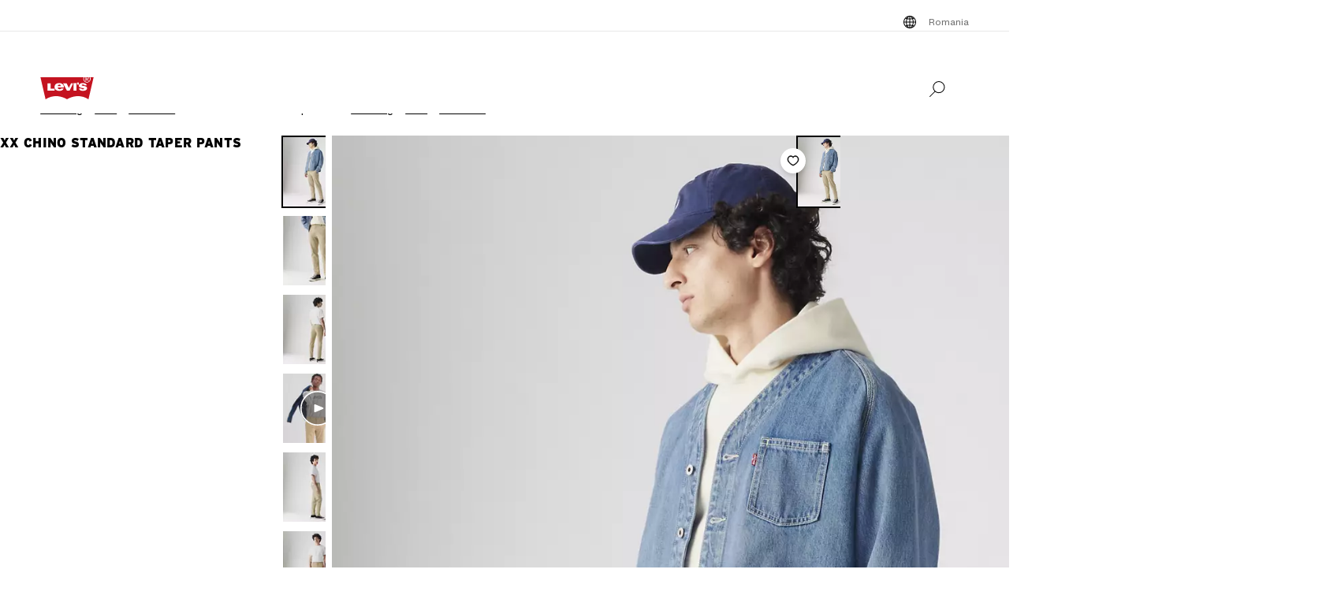

--- FILE ---
content_type: text/html; charset=utf-8
request_url: https://www.levi.com/RO/en/clothing/men/xx-chino-standard/p/171960011
body_size: 34966
content:
<!doctype html>
<html lang="en">
    <head>
        <title>Xx Chino Standard Taper Pants - Cream | Levi&#x27;s® RO</title>
<meta property="og:title" content="Xx Chino Standard Taper Pants - Cream | Levi's® RO">
<meta name="description" content="The official Levi's® RO website has the best selection of Levi's® jeans, denim, and clothing for men, women, and kids. Shop the entire collection today.">
<meta property="og:description" content="The official Levi's® RO website has the best selection of Levi's® jeans, denim, and clothing for men, women, and kids. Shop the entire collection today.">
<meta property="og:url" content="https://www.levi.com/RO/en/clothing/men/trousers/xx-chino-standard-taper-pants/p/171960011">
<meta name="branch:deeplink:$deeplink_path" content="levi://app/shop/product/171960011">
<meta property="og:image" content="https://lscoglobal.scene7.com/is/image/lscoglobal/MB_17196-0011_GLO_CM_DA?fmt=jpeg&qlt=70&resMode=sharp2&fit=crop,1&op_usm=0.6,0.6,8&wid=1200&hei=630">
<meta property="og:image:type" content="jpeg">
<meta property="og:image:width" content="1200">
<meta property="og:image:height" content="630">
<meta property="og:type" content="website">
<meta property="og:locale" content="en">
<meta name="robots" content="index,follow">
<link rel="canonical" href="https://www.levi.com/RO/en/clothing/men/trousers/xx-chino-standard-taper-pants/p/171960011">
<script type="application/ld+json" data-hid="2f2edb2">{"@context":"https://schema.org","@type":"BreadcrumbList","itemListElement":[{"@type":"ListItem","position":0,"name":"Clothing","item":"https://www.levi.com/RO/en/clothing/c/levi_clothing"},{"@type":"ListItem","position":1,"name":"Men","item":"https://www.levi.com/RO/en/clothing/men/c/levi_clothing_men"},{"@type":"ListItem","position":2,"name":"Trousers","item":"https://www.levi.com/RO/en/clothing/men/trousers/c/levi_clothing_men_trousers"},{"@type":"ListItem","position":3,"name":"XX Chino Standard Taper Pants","item":"https://www.levi.com/RO/en/clothing/men/trousers/xx-chino-standard-taper-pants/p/171960011"}]}</script>
<script type="application/ld+json" data-hid="262ba6d">[{"@context":"https://schema.org/","@type":"ProductGroup","name":"XX Chino Standard Taper Pants","description":"Regular fitted chino pantsSoft, comfortable hand-feelTapers down to the ankleAdded stretch for performance","brand":{"@type":"Brand","name":"Levi Strauss & Co."},"productGroupID":"ss22-mb-chinostd","variesBy":["https://schema.org/color"],"hasVariant":[{"@context":"https://schema.org/","@type":"Product","name":"XX Chino Standard Taper Pants","image":["https://lscoglobal.scene7.com/is/image/lscoglobal/MB_17196-0011_GLO_CM_DA?$qv_desktop_full$","https://lscoglobal.scene7.com/is/image/lscoglobal/MB_17196-0011_GLO_CM_D1?$qv_desktop$","https://lscoglobal.scene7.com/is/image/lscoglobal/MB_17196-0011_GLO_CM_BV?$onmodelwaistdownback$","https://lscoglobal.scene7.com/is/image/lscoglobal/MB_17196-0011_GLO_CM_SV?$onmodelwaistdownside$","https://lscoglobal.scene7.com/is/image/lscoglobal/MB_17196-0011_GLO_CM_FV?$onmodelfront$","https://lscoglobal.scene7.com/is/image/lscoglobal/MB_17196-0011_GLO_CL_FV?$laydownfront$","https://lscoglobal.scene7.com/is/image/lscoglobal/MB_17196-0011_GLO_CL_D1?$qv_desktop$"],"description":"Regular fitted chino pantsSoft, comfortable hand-feelTapers down to the ankleAdded stretch for performance","color":"Shady Gold - Cream","sku":"171960011","gtin12":"00198114341123","brand":{"@type":"Thing","name":"Levi"},"aggregateRating":{"@type":"AggregateRating","ratingValue":4.4876,"reviewCount":484},"offers":{"@type":"Offer","url":"https://www.levi.com/RO/en/clothing/men/trousers/xx-chino-standard-taper-pants/p/171960011","priceCurrency":"RON","price":"462.0","availability":"https://schema.org/InStock"},"@id":"https://www.levi.com/RO/en/clothing/men/trousers/xx-chino-standard-taper-pants/p/171960011"},[{"url":"https://www.levi.com/RO/en/clothing/men/xx-chino-standard-taper-pants/p/171960016"},{"url":"https://www.levi.com/RO/en/clothing/men/trousers/xx-chino-standard-taper-pants/p/171960011"},{"url":"https://www.levi.com/RO/en/clothing/men/xx-chino-standard-taper-pants/p/171960005"}]]}]</script>
<script id="unhead:payload" type="application/json">{"title":"Xx Chino Standard Taper Pants - Cream | Levi's® RO"}</script>
        <!-- 235.0.0|4a5ee692f|v22.16.0 -->
        <script src="/ngsa/library/levi_common.js?single"></script>
        <link rel="preconnect" href="https://lsco.scene7.com" />
        <link rel="preconnect" href="https://lscoglobal.scene7.com">
        <link rel="preconnect" href="https://lscoecomm.scene7.com" />
        <meta http-equiv="content-type" content="text/html; charset=utf-8" />
        <meta name="viewport" content="width=device-width, initial-scale=1" />
        <meta name="google-play-app" content="app-id=com.levistrauss.customer" />
        <link rel="icon" sizes="any" href="/favicon.ico" />
        <link rel="icon" href="/favicon.svg" type="image/svg+xml" />
        <link rel="apple-touch-icon" type="image/png" href="/ngsa/favicon/apple-touch-icon.png" />
        <meta name="theme-color" media="(prefers-color-scheme: light)" content="#ffffff" />
        <meta name="theme-color" media="(prefers-color-scheme: dark)" content="#070b21" />
        <script src="https://cdn.quantummetric.com/network-interceptor/quantum-levistraussco.js" crossorigin="anonymous" async></script>
        
    <script>
    Object.defineProperty(window, "__LSCO_ENV_NAME__", { writable: false, configurable: false, value: "ssr-prod" });
Object.defineProperty(window, "__LSCO_ENV_COLOR__", { writable: false, configurable: false, value: "bot" });
Object.defineProperty(window, "__LSCO_ENV_REGION__", { writable: false, configurable: false, value: "usw2" });
Object.defineProperty(window, "__LSCO_PAGE_NAME__", { writable: false, configurable: false, value: "ProductDetail" });
    </script>
    
        <script>
(()=>{const t=t=>t?.replace?.(/[^a-zA-Z0-9-]/g,"")||"",e=e=>t((t=>{const e=`; ${document.cookie}`.split(`; ${t}=`);return 2===e.length?e.pop().split(";").shift():""})(e))||t((t=>{try{return localStorage.getItem(t)}catch{return""}})(e))||"",o=(e,o)=>{const x=t(o);((t,e,o)=>{let x="";if(Number(o)){const t=new Date;t.setTime(t.getTime()+24*o*60*60*1e3),x=`; expires=${t.toUTCString()}`}const r="https:"===window.location.protocol?"; Secure":"";document.cookie=`${t}=${e}${x}${r}; path=/; SameSite=Strict`})(e,x,365),((t,e)=>{try{localStorage.setItem(t,e)}catch{}})(e,x),((t,e)=>{Object.defineProperty(window,t,{writeable:!1,configurable:!1,value:e})})(e,x)};(()=>{const t="LevisID",x="ajs_anonymous_id";let r=e(t),n=e(x);r&&!n?n=r:!r&&n?r=n:r||n||(r=window?.crypto?.randomUUID?.()||"xxxxxxxx-xxxx-4xxx-yxxx-xxxxxxxxxxxx".replace(/[xy]/g,t=>{const e=Math.floor(16*Math.random());let o;return o="x"===t?e:e%4+8,o.toString(16)}),n=r),o(t,r),o(x,n)})()})();
window.LSCO={dtos:{globalData:{customer:{user_id:"anonymous",account_type:"anonymous",auth_status:"guest",levi_id:window.LevisID||"",adobe_id:"",city:"",state:""},brand:"levi"}}},window.lsanalytics_pageIndex=-1,window.lsanalytics={track(a,l){window.lsanalytics_earlyTrackCalls=window.lsanalytics_earlyTrackCalls||{};const s=`${window.lsanalytics_pageIndex}`;window.lsanalytics_earlyTrackCalls[s]=window.lsanalytics_earlyTrackCalls[s]||[],window.lsanalytics_earlyTrackCalls[s].push({event:a,properties:l,pageData:window.LSCO.dtos})},page(){const a=Array.isArray(window.lsanalytics_earlyPageCalls)?window.lsanalytics_earlyPageCalls:[];a.push({is_spa:!0,dataLayer:window.LSCO.dtos}),window.lsanalytics_earlyPageCalls=a,window.lsanalytics_pageIndex++}};
</script>
        <script>
Object.defineProperty(window, "__LSCO_ENV__", { writeable: false, configurable: false, value: {"VITE_ADYEN_CSS_PATH_V3":"https://checkoutshopper-live.adyen.com/checkoutshopper/sdk/5.65.0/adyen.css","VITE_ADYEN_JS_PATH_V3":"https://checkoutshopper-live.adyen.com/checkoutshopper/sdk/5.65.0/adyen.js","VITE_AFTERPAY_SCRIPT_PATH":"https://portal.afterpay.com/afterpay.js","VITE_ANONYMOUS_USER":"anonymous","VITE_API_PROXY":"","VITE_API_URL":"/nextgen-webhooks/","VITE_APP_EXCLUSIVE_LSA_DEEP_LINK_BASE_PATH":"https://levis-alternate.app.link","VITE_APP_EXCLUSIVE_LSE_DEEP_LINK_BASE_PATH":"https://mv50w-alternate.app.link","VITE_APPLE_PAY_URL":"https://apple-pay-gateway-cert.apple.com/paymentservices/startSession","VITE_BRAINTREE_CLIENT_SCRIPT_PATH":"https://js.braintreegateway.com/web/3.78.2/js/venmo.min.js","VITE_BRAINTREE_DATA_COLLECTOR_SCRIPT_PATH":"https://js.braintreegateway.com/web/3.78.2/js/data-collector.min.js","VITE_BRAINTREE_VENMO_SCRIPT_PATH":"https://js.braintreegateway.com/web/3.78.2/js/client.min.js","VITE_BV_URL_LEVIS_LSA":"https://apps.bazaarvoice.com/deployments/levis/lsa_implementation_production/production","VITE_BV_URL_LEVIS_LSE":"https://apps.bazaarvoice.com/deployments/levis/lse_implementation_production/production","VITE_CONFIG_EXPIREY_TIME":"8640000","VITE_CYBS_FLEX_JS_PATH_V2":"https://flex.cybersource.com/cybersource/assets/microform/0.11/flex-microform.min.js","VITE_CYBS_PAYPAL_URL":"https://www.paypal.com/cgi-bin/webscr?cmd=_express-checkout&NOSHIPPING=1&token=","VITE_DEFAULT_TOKEN_STRING":"dummy","VITE_ESW_TRACKING_URL":"https://logistics-tracking-ui.sandbox.eshopworld.com/en-ie/lev","VITE_ESW_WELCOMEMAT_CSS_URL":"https://uatrc-checkout.eshopworld.net/Checkout/PluginCss?guid=5975D218-34AA-40B4-84B7-61B88251BD12","VITE_ESW_WELCOMEMAT_JS_URL":"https://uatrc-checkout.eshopworld.net/Checkout/Container?guid=5975D218-34AA-40B4-84B7-61B88251BD12","VITE_EXTEND_SESSION_DEBOUNCE":"15000","VITE_EXTEND_SESSION_THROTTLE":"86400000","VITE_GMAP_ID":"AIzaSyBG1wzDQ7KBRxYtGmcmqbESDBn2iyH4zxY","VITE_GOOGLE_PAY_ENV":"PRODUCTION","VITE_GTM_ACCOUNT_ID":"GTM-5MH6TL3","VITE_GTM_PATH":"https://www.googletagmanager.com/gtm.js","VITE_HEADER_CACHED_OPERATION":"x-operation-cached","VITE_HEADER_FOOTER_TIMER":"1800000","VITE_HEADER_TITLE":"x-sessionid","VITE_HOME_REDIRECT":"/US/en_US","VITE_I18N_FALLBACK_LOCALE":"en","VITE_INDEX_FOLLOW":"index,follow","VITE_INVENTORY_TIMER":"300","VITE_LEVI_APPSTORE_URL_LSE":"https://euapp.levi.com/download-app-ios","VITE_LEVI_APPSTORE_URL":"https://app.levi.com/download-app-ios","VITE_LEVI_GOOGLEPLAY_URL_LSE":"https://euapp.levi.com/download-app-android","VITE_LEVI_GOOGLEPLAY_URL":"https://app.levi.com/download-app-android","VITE_LEVI_ROOT_URL":"https://www.levi.com/global","VITE_LOG_ERROR_PAYLOAD":"false","VITE_LOG_LEVEL":"INFO","VITE_LOG_REQUEST_PAYLOAD":"false","VITE_LOG_RESPONSE_PAYLOAD":"false","VITE_LOQATE_FIND_RETRIVE_WAITING_TIMEOUT":"6000","VITE_MAKE_RESERVATION_TIMEOUT":"1800000","VITE_MAKERESERVATION_WAITING_TIMEOUT":"6000","VITE_NARVAR_RETURN_PATH":"https://returns.narvar.com","VITE_NARVAR_BASE_PATH":"https://www.narvar.com","VITE_NOINDEX_NOFOLLOW":"noindex,nofollow","VITE_NOTIFY_ON_SALE_TOOL_TIP_APPEAR":"1000","VITE_NOTIFY_ON_SALE_TOOL_TIP_CLOSE":"5000","VITE_RECOMMENDATIONS_ITEMS_COUNT":"15","VITE_OOS_RECOMMENDATIONS_ITEMS_COUNT":"6","VITE_AWS_REGION":"us-west","VITE_SIZE_GROUPED_FACETS":"waist,length,accessories,baby,belts,bigandtall,bigandtallbottoms,bigandtalltops,bigboys,biggirls,boys,dressesandjumpsuits,girls,littleboys,littlegirls,madeandcrafted,plusbottoms,plussizes,plustops,shirtsandouterwear,shoes,socks,toddler,tops,topsandouterwear,underwear,bottoms","VITE_SIZE_NEEDS_TILES":"WAIST,LENGTH,ACCESSORIES,BABY BELTS,BIGANDTALL,BIGANDTALLBOTTOMS,BIGANDTALLTOPS,BIGBOYS BIGGIRLS,BOYS,DRESSESANDJUMPSUITS,GIRLS,LITTLEBOYS,LITTLEGIRLS,MADEANDCRAFTED,PLUSBOTTOMS,PLUSSIZES,PLUSTOPS,SHIRTSANDOUTERWEAR,SHOES,SOCKS,TODDLER,TOPS,TOPSANDOUTERWEAR,UNDERWEAR,BOTTOMS","VITE_STOCK_AVAIL_WAITING_TIMEOUT":"6000","VITE_SUGGEST_DEBOUNCE_WAIT":"100","VITE_SUGGESTED_SEARCH":"2","VITE_UNIDAYS_IFRAME_URL":"https://levis-embedded.myunidays.com","VITE_URL_ORIGIN_LEVI":"https://www.levi.com","VITE_ZEN_DESK_LEVI_JS_PATH":"https://static.zdassets.com/ekr/snippet.js?key=20e49099-4650-493e-a288-a2e32022051f","VITE_HARNESS_FF_CLIENTSIDE_SDK_KEY":"a5619793-3cad-4a05-9f57-38a75d1d6e00","VITE_NEWRELIC_BROWSER_ACCOUNT_ID":"376472","VITE_NEWRELIC_BROWSER_TRUST_KEY":"376472","VITE_NEWRELIC_BROWSER_AGENT_ID":"1589038451","VITE_NEWRELIC_BROWSER_LICENSE_KEY":"NRBR-d3909912ee3e811d14d","VITE_NEWRELIC_BROWSER_APPLICATION_ID":"1589038451","VITE_NEWRELIC_DISABLED":"true","VITE_NEXTGEN_OMS_CART_ATP_TIMEOUT":"3000","VITE_PERSONALIZED_SEARCH_LSE":"v1","VITE_AFTERPAY_MESSAGE_PATH":"https://static-us.afterpay.com/javascript/present_afterpay_l2.js","VITE_GOOGLE_MAPS_API_URL":"https://maps.googleapis.com/maps/api/geocode/json?","VITE_GR_CLIENT_VERSION":"0.1.0","VITE_MAKERES_ALLOCATED":"Allocated","VITE_OTHERS_STOCK_AVAILABILITY_CALL_TIME_BETWEEN":"120000","VITE_REFER_A_FRIEND_SHARE_LINK":"https://share.levi.com/core.js","VITE_MAKERES_ALLOCATION_FAIL":"Allocation Failed","VITE_REFER_A_FRIEND_PROGRAM":"refer-a-friend","VITE_CYBERSOURCE_WEBHOOK_ORIGIN_ID":"prod-bot","VITE_COMMIT_HASH":"4a5ee692f","VITE_SPECTRUM_ASSETS_PATH":"https://cdn.spectrumcustomizer.com/levi/ngs/frontend/js","VITE_CYBS_FLEX_JS_PATH":"https://flex.cybersource.com/cybersource/assets/microform/0.4/flex-microform.min.js","VITE_GR_CLIENT_NAME":"WebApp","VITE_MAKERES_PARTIAL_ALLOCATION":"Partially Allocated","VITE_LEVI_APPSTORE_IMAGE":"https://tools.applemediaservices.com/api/badges/download-on-the-app-store/black/en-us?size=250x83&amp;releaseDate=latest","VITE_GMAP_ID_BOPIS":"AIzaSyBBrwdC_eBFFCrI8zDCNwj77EG6N_y3Cw0","VITE_PERSONALIZED_NAV_MODEL_LSA":"_version","VITE_IGNORE_ERRORS_ON_SERVICES":"cmsContent,prePopulatedSearch,suggestedSearch,promoBannerPromos,getReviews,getRankedReviews,getReviewKeyphrases,getReviewSummaryInfo,getFavoriteItems,getLoyaltyData,getSameDayDeliveryInfo,getBenefits,getShippingAddresses,loqateFindAddress,loqateRetrieveAddress,getCustomerPreferredStore,getPaymentMethods,addGiftWrap,updateDonation","VITE_TOKEN_SAFE_TIME":"180000","VITE_PERSONALIZED_NAV_MODEL_LSE":"LSE_PERSO-NAV_L3-V1","VITE_NARVAR_PATH":"https://returns.narvar.com","VITE_STOCK_AVAILABILITY_CALL_TIME_BETWEEN":"300000","VITE_BRAINTREE_DROPIN_SCRIPT_PATH":"https://js.braintreegateway.com/web/dropin/1.25.0/js/dropin.min.js","VITE_ZEN_DESK__DOCKERS_JS_PATH":"https://static.zdassets.com/ekr/snippet.js?key=18c0a97f-2d93-4f40-b61d-f82a457f4b79","VITE_ESW_PRIVACYPOLICY_URL":"https://www.eshopworld.com/privacy-policy-en/","VITE_ADYEN_CSS_PATH":"https://checkoutshopper-live.adyen.com/checkoutshopper/sdk/3.4.0/adyen.css","VITE_MAKERES_ALLOCATION_CANCEL":"Canceled","VITE_ADYEN_JS_PATH":"https://checkoutshopper-live.adyen.com/checkoutshopper/sdk/3.4.0/adyen.js","VITE_NOINDEX_FOLLOW":"noindex,follow","VITE_INDEX_NOFOLLOW":"index,nofollow","VITE_I18N_LOCALE":"en","VITE_FLX_STATIC_ASSETS_HOST":"https://www.levi.com/flx","VITE_LEVI_GOOGLEPLAY_IMAGE":"https://play.google.com/intl/en_us/badges/static/images/badges/en_badge_web_generic.png","VITE_CYBERSOURCE_URL":"https://secureacceptance.cybersource.com/embedded/pay","VITE_PERSONALIZED_SEARCH_LSA":"LSA_PPF_V1","VITE_ONETRUST_CCPA_PATH":"https://privacyportal-cdn.onetrust.com/dsarwebform/e98cfc32-4d5a-46a3-8cc7-0acd7570664d/f1cb77df-0833-4305-b2b4-61bd2b8b4a1c.html","VITE_USER_NODE_ENV":"production","VITE_PACKAGE_VERSION":"235.0.0","VITE_PACKAGE_NAME":"levi-frontend"}});
Object.freeze(window.__LSCO_ENV__);
</script>
        
        <link rel="stylesheet" href="/ngsa/css/router-Co1FRHb--v235_0_0-c_4a5ee692f-t260115_0534.css"><link rel="stylesheet" href="/ngsa/css/App-DNTqG3ZX-v235_0_0-c_4a5ee692f-t260115_0534.css"><link rel="stylesheet" href="/ngsa/css/ProgressSpinner-CNBxyj7F-v235_0_0-c_4a5ee692f-t260115_0534.css"><link rel="stylesheet" href="/ngsa/css/SvgIcon-BFMbKQGc-v235_0_0-c_4a5ee692f-t260115_0534.css"><link rel="stylesheet" href="/ngsa/css/ProductDetail-Dp2Njydz-v235_0_0-c_4a5ee692f-t260115_0534.css"><link rel="stylesheet" href="/ngsa/css/Price-CH18Z3fZ-v235_0_0-c_4a5ee692f-t260115_0534.css"><link rel="stylesheet" href="/ngsa/css/LowestRecentPriceWrapper-DXapRnKl-v235_0_0-c_4a5ee692f-t260115_0534.css"><link rel="stylesheet" href="/ngsa/css/PromoBadge-DsF-wifl-v235_0_0-c_4a5ee692f-t260115_0534.css"><link rel="stylesheet" href="/ngsa/css/VPixleeContainer-WuFWXZan-v235_0_0-c_4a5ee692f-t260115_0534.css"><link rel="stylesheet" href="/ngsa/css/ProductInfo-CmdQrero-v235_0_0-c_4a5ee692f-t260115_0534.css"><link rel="stylesheet" href="/ngsa/css/SustainabilityBadge-BKnX29Ke-v235_0_0-c_4a5ee692f-t260115_0534.css"><link rel="stylesheet" href="/ngsa/css/BVReviewStars-CoEs--C3-v235_0_0-c_4a5ee692f-t260115_0534.css"><link rel="stylesheet" href="/ngsa/css/ChannelBadge-ZzdyYtb--v235_0_0-c_4a5ee692f-t260115_0534.css"><link rel="stylesheet" href="/ngsa/css/Swatches-Dpz7BJ75-v235_0_0-c_4a5ee692f-t260115_0534.css"><link rel="stylesheet" href="/ngsa/css/ProductDetailTabs-iCyFxEVB-v235_0_0-c_4a5ee692f-t260115_0534.css"><link rel="stylesheet" href="/ngsa/css/PDPSTLModal-DsrKRRx2-v235_0_0-c_4a5ee692f-t260115_0534.css"><link rel="stylesheet" href="/ngsa/css/Footer-gkjzG4Sk-v235_0_0-c_4a5ee692f-t260115_0534.css"><link rel="stylesheet" href="/ngsa/css/ProductMediaGallery-B6SrCgyt-v235_0_0-c_4a5ee692f-t260115_0534.css"><link rel="stylesheet" href="/ngsa/css/VResponsivePicture-BsIUg6sL-v235_0_0-c_4a5ee692f-t260115_0534.css"><link rel="stylesheet" href="/ngsa/css/ProductMedia-VSt7rC2x-v235_0_0-c_4a5ee692f-t260115_0534.css"><link rel="stylesheet" href="/ngsa/css/PDPFavoriteButton-l37lEBnn-v235_0_0-c_4a5ee692f-t260115_0534.css">
        <script>window.__LSCO_ROUTE_TRANSITIONING__ = false; window.internalTargetPageParams = () => { return {"entity.id":"171960011RO","entity.ItemType":"Chinos","entity.FitNumber":"","entity.Style":"","entity.value":462,"entity.regularprice":462,"entity.softmarkdownprice":"","entity.hardmarkdownprice":"","entity.categoryId":"levi_clothing,levi_clothing_men,levi_clothing_men_trousers"} };</script>
        <script>
            const lf = "lscoExperimentFeatureFlags";
            Object.defineProperty(window, lf, { writeable: false, configurable: false, value: {} });
            Object.defineProperty(window, "lscoSetExperimentFeatureFlag", {
                writeable: false,
                configurable: false,
                value: (fi, fv, ct) => {
                    const [, country] = window.location.pathname.match(/\/([A-Z]{2})\/([a-z]{2}|[a-z]{2}_[A-Z]{2})\//) || [];
                    const c = ct || country;
                    if (!c || !fi) return;
                    const w = window;
                    w[lf] = w[lf] || {};
                    w[lf][c] = w[lf][c] || {};
                    w[lf][c][fi] = fv;
                    if (typeof CustomEvent === "function") {
                        w.dispatchEvent(new CustomEvent("lscoExperimentFeatureFlagSet", { detail: fi }));
                    }
                },
            });
        </script>
        
        <link rel="preload" href="/ngsa/fonts/Helvetica-Now-Text-Regular.woff2" as="font" type="font/woff2" crossorigin />
        <link rel="preload" href="/ngsa/fonts/InterstateWGL-Black.woff2" as="font" type="font/woff2" crossorigin />
        <link rel="preload" href="/ngsa/fonts/Helvetica-Now-Text-Bold.woff2" as="font" type="font/woff2" crossorigin />
        <link rel="preload" href="/ngsa/fonts/Interstate-Bold.woff" as="font" type="font/woff2" media="(min-width: 1025px)" crossorigin />
        
        <link rel="modulepreload" href="/ngsa/js/main-B-f62bwP-v235_0_0-c_4a5ee692f-t260115_0534.js"><link rel="modulepreload" href="/ngsa/js/router-ZlEZM1vv-v235_0_0-c_4a5ee692f-t260115_0534.js"><link rel="modulepreload" href="/ngsa/js/App-BT2-1IW9-v235_0_0-c_4a5ee692f-t260115_0534.js"><link rel="modulepreload" href="/ngsa/js/ProgressSpinner-BolxBiFn-v235_0_0-c_4a5ee692f-t260115_0534.js"><link rel="modulepreload" href="/ngsa/js/SvgIcon-D6po_h4A-v235_0_0-c_4a5ee692f-t260115_0534.js"><link rel="modulepreload" href="/ngsa/js/ProductDetail-DpR0sz0B-v235_0_0-c_4a5ee692f-t260115_0534.js"><link rel="modulepreload" href="/ngsa/js/Price-BUsKwmqz-v235_0_0-c_4a5ee692f-t260115_0534.js"><link rel="modulepreload" href="/ngsa/js/LowestRecentPriceWrapper-FUky_K4M-v235_0_0-c_4a5ee692f-t260115_0534.js"><link rel="modulepreload" href="/ngsa/js/PromoBadge-xyeh74gA-v235_0_0-c_4a5ee692f-t260115_0534.js"><link rel="modulepreload" href="/ngsa/js/VPixleeContainer-BENtV6g2-v235_0_0-c_4a5ee692f-t260115_0534.js"><link rel="modulepreload" href="/ngsa/js/VClientOnly-BAukx_0Q-v235_0_0-c_4a5ee692f-t260115_0534.js"><link rel="modulepreload" href="/ngsa/js/Truste-jf4K-HHt-v235_0_0-c_4a5ee692f-t260115_0534.js"><link rel="modulepreload" href="/ngsa/js/ProductInfo-CqyHrKhA-v235_0_0-c_4a5ee692f-t260115_0534.js"><link rel="modulepreload" href="/ngsa/js/SustainabilityBadge-BebjShZT-v235_0_0-c_4a5ee692f-t260115_0534.js"><link rel="modulepreload" href="/ngsa/js/BVReviewStars-Do-IJllM-v235_0_0-c_4a5ee692f-t260115_0534.js"><link rel="modulepreload" href="/ngsa/js/ChannelBadge-CmpsOzvt-v235_0_0-c_4a5ee692f-t260115_0534.js"><link rel="modulepreload" href="/ngsa/js/Swatches-BryQ4fia-v235_0_0-c_4a5ee692f-t260115_0534.js"><link rel="modulepreload" href="/ngsa/js/ProductDetailTabs-BEyJhLcO-v235_0_0-c_4a5ee692f-t260115_0534.js"><link rel="modulepreload" href="/ngsa/js/PDPSTLModal-Dplj5KMw-v235_0_0-c_4a5ee692f-t260115_0534.js"><link rel="modulepreload" href="/ngsa/js/Footer-BfMfBW2o-v235_0_0-c_4a5ee692f-t260115_0534.js"><link rel="modulepreload" href="/ngsa/js/ProductMediaGallery-BpdFmCS5-v235_0_0-c_4a5ee692f-t260115_0534.js"><link rel="modulepreload" href="/ngsa/js/VProductMediaSSR-B50Z5U-n-v235_0_0-c_4a5ee692f-t260115_0534.js"><link rel="modulepreload" href="/ngsa/js/VResponsivePicture-D-mb0MFQ-v235_0_0-c_4a5ee692f-t260115_0534.js"><link rel="modulepreload" href="/ngsa/js/ProductMedia-BNGUI1Yl-v235_0_0-c_4a5ee692f-t260115_0534.js"><link rel="modulepreload" href="/ngsa/js/PDPFavoriteButton-DGh46Khu-v235_0_0-c_4a5ee692f-t260115_0534.js"><link rel="modulepreload" href="/ngsa/js/optimizelyReactivate-CcZXsxrw-v235_0_0-c_4a5ee692f-t260115_0534.js"><link rel="modulepreload" href="/ngsa/js/ssrGlobalStoreHeadMeta-Bz_DrvLP-v235_0_0-c_4a5ee692f-t260115_0534.js"><link rel="modulepreload" href="/ngsa/js/ssrGlobalStoreRoute-D3_Fqexe-v235_0_0-c_4a5ee692f-t260115_0534.js"><link rel="modulepreload" href="/ngsa/js/csrGlobalStoreAppState-CfLRfScs-v235_0_0-c_4a5ee692f-t260115_0534.js"><link rel="modulepreload" href="/ngsa/js/index-B5v0xDl1-v235_0_0-c_4a5ee692f-t260115_0534.js">    </head>
    <body>
        
        <div id="app"><div class="app ProductDetail"><!----><div class="progress-spinner-mask" style="display:none;" data-v-3e7b96a4><div class="progress-spinner-container" data-v-3e7b96a4><div class="progress-spinner-loading-icon" data-v-3e7b96a4></div><!----><!----></div></div><header class="main-site-header" data-v-bfadb40f><a class="skip-link" href="javascript:void(0)" aria-label="Skip To Main Content" data-v-bfadb40f> Skip to main content </a><div class="header-bar" aria-level="2" aria-label="Header bar" id="headerBar" data-v-bfadb40f data-v-b08474e5><div class="branch-journeys-top" data-v-b08474e5></div><div class="header-bar__section-wrapper lsco-row" data-v-b08474e5><div class="utility-bar lsco-col-xs--last lsco-col-lg--first show-desktop utility-bar-section" data-v-b08474e5 data-v-bc9ab64a><div class="utility-bar__inner-wrapper lsco-row lsco-row-xs--center lsco-row-xs--middle" style="" data-v-bc9ab64a><div class="lsco-col-xs-23" data-v-bc9ab64a><div class="utility-bar__wrapper lsco-row lsco-row-xs--middle lsco-row-xs--center lsco-row-lg--end" data-v-bc9ab64a><!----><ul class="utility-bar__links-wrapper lsco-row lsco-col-xs-8 lsco-row-xs--end show-desktop lsco-row-xs--middle" data-v-bc9ab64a><!----><li class="utility-bar__link" data-v-bc9ab64a><button class="utility-bar__link-item -button lsco-row lsco-row-xs--middle country-picker" aria-label="Menu Button Romania opens in a popup" data-v-bc9ab64a><svg xmlns="http://www.w3.org/2000/svg" width="24" height="24" fill="none" viewBox="0 0 24 24" style="" class="svg-icon svg-icon--global-country-icon nr-block icon-pin" aria-hidden="true" id="svg-title--global-country-icon" data-v-bc9ab64a data-v-8db5990c><path fill="#000" d="M12.4 4.01a8 8 0 1 1-1 .014V4h1zm0 14.944c.724-.154 1.486-.727 2.137-1.811q.115-.193.22-.4a15 15 0 0 0-2.357-.238zm-1-2.442c-.777.028-1.505.108-2.158.23q.107.209.222.4c.591.986 1.274 1.55 1.936 1.76zm-3.158.464q-.466.134-.846.296a7 7 0 0 0 1.7 1.097 7.4 7.4 0 0 1-.854-1.393m7.514 0c-.249.52-.535.989-.853 1.392a7 7 0 0 0 1.7-1.096 8 8 0 0 0-.847-.296M5.027 12.6a6.97 6.97 0 0 0 1.624 3.915c.354-.177.76-.334 1.208-.468a12 12 0 0 1-.644-3.447zm11.757 0a12 12 0 0 1-.645 3.447c.448.134.855.29 1.209.468a6.97 6.97 0 0 0 1.625-3.915zm-8.568 0a11 11 0 0 0 .618 3.204 15.5 15.5 0 0 1 2.566-.293V12.6zm4.184 2.905c.986.022 1.925.126 2.766.299.34-.932.561-2.02.618-3.204H12.4zM6.588 7.56a6.97 6.97 0 0 0-1.576 4.04h2.194c.038-1.291.26-2.501.623-3.56a7.6 7.6 0 0 1-1.241-.48m8.6.699c-.846.179-1.792.289-2.788.314V11.6h3.393c-.04-1.235-.26-2.371-.605-3.341m2.19-.74a7.3 7.3 0 0 1-1.219.49c.37 1.066.595 2.287.634 3.59h2.195a6.97 6.97 0 0 0-1.61-4.08m-8.573.761a11.1 11.1 0 0 0-.598 3.32H11.4V8.57a15.6 15.6 0 0 1-2.595-.29m3.595-.707a15 15 0 0 0 2.39-.253 7 7 0 0 0-.253-.463c-.65-1.084-1.413-1.658-2.137-1.812zm-1-2.476c-.662.21-1.345.775-1.936 1.76q-.138.23-.264.483c.665.123 1.407.204 2.2.23zm-2.304.533a7 7 0 0 0-1.78 1.168q.396.17.886.31a7.5 7.5 0 0 1 .894-1.478m5.807 0c.33.419.624.906.88 1.45q.478-.144.862-.316a7 7 0 0 0-1.742-1.133"></path></svg><span data-v-bc9ab64a>Romania</span></button></li></ul></div></div></div></div><nav class="header-bar__inner-wrapper lsco-row lsco-row-xs--middle lsco-col-xs--first lsco-col-md--last" aria-label="Primary" role="navigation" data-v-b08474e5><div style="display:none;" class="all-nav-links" data-v-b08474e5><!--[--><div class="show-mobile"><a target="_blank" id="l1MobilePromoImageLink" tabindex="0"><button id="l1MobilePromoImageLink"></button></a></div><!--]--><!--[--><div class="show-mobile"><a href="" target="_blank" id="l1MobilePromoStripLink" tabindex="0"><button id="l1MobilePromoStripLink"></button></a></div><!--]--><!--[--><ul><li><button id="l1Item0">Men</button><ul><!--[--><!--[--><li style=""><a href="/RO/en/new-arrivals/c/levi_clothing_men_new_arrivals" class="" id="l1QuickLinks0" target="_self">Men’s New Arrivals</a></li><!--]--><!--[--><li style=""><a href="/RO/en/bestsellers/c/levi_men_collections_bestsellers_north" class="" id="l1QuickLinks1" target="_self">Men’s Bestsellers</a></li><!--]--><!--]--></ul><ul><!--[--><div><a href="" target="_blank" id="l2PromoImageLink" tabindex="0"><button id="l2PromoImageLink"></button></a></div><!--]--><!--[--><div><a href="" target="_blank" id="l2PromoStripLink" tabindex="0"><button id="l2PromoStripLink"></button></a></div><!--]--><!--[--><!--[--><!--[--><!--[--><li style=""><div style=""><a href="/RO/en/clothing/men/jeans/c/levi_clothing_men_jeans" class="" id="l2Item0" target="_self">Men’s Jeans</a></div></li><!--]--><!--[--><li><button id="l2Item1">Styles We Love</button><ul><!--[--><!--[--><li style=""><a href="/RO/en/clothing/men/jeans/501-original/c/levi_clothing_men_jeans_501_original" class="" id="l3Item0" target="_self">501® Original Jeans</a></li><!--]--><!--[--><li style=""><a href="/RO/en/clothing/men/jeans/511TM/c/levi_clothing_men_jeans_511" class="" id="l3Item1" target="_self">511™ Slim Jeans</a></li><!--]--><!--[--><li style=""><a href="/RO/en/clothing/men/jeans/512TM/c/levi_clothing_men_jeans_512" class="" id="l3Item2" target="_self">512™ Slim Taper Jeans</a></li><!--]--><!--]--></ul></li><!--]--><!--]--><!--]--><!--[--><!--[--><!--[--><li><button id="l2Item0">Men’s Clothes</button><ul><!--[--><!--[--><li style=""><a href="/RO/en/clothing/men/c/levi_clothing_men" class="" id="l3Item0" target="_self">Shop All Men&#39;s</a></li><!--]--><!--[--><li style=""><a href="/RO/en/clothing/men/t-shirts/c/levi_clothing_men_t_shirts" class="" id="l3Item1" target="_self">T-Shirts &amp; Polos</a></li><!--]--><!--[--><li style=""><a href="/RO/en/clothing/men/shirts/c/levi_clothing_men_shirts" class="" id="l3Item2" target="_self">Shirts </a></li><!--]--><!--[--><li style=""><a href="/RO/en/clothing/men/sweaters-sweatshirts/c/levi_clothing_men_sweaters_sweatshirts" class="" id="l3Item3" target="_self">Hoodies &amp; Sweatshirts</a></li><!--]--><!--[--><li style=""><a href="/RO/en/clothing/men/shorts/c/levi_clothing_men_shorts" class="" id="l3Item4" target="_self">Shorts</a></li><!--]--><!--[--><li style=""><a href="/RO/en/clothing/men/trousers/c/levi_clothing_men_trousers" class="" id="l3Item5" target="_self">Pants &amp; Chinos</a></li><!--]--><!--[--><li style=""><a href="/RO/en/clothing/men/truckers-sherpas/c/levi_clothing_men_truckers_sherpas" class="" id="l3Item6" target="_self">Truckers &amp; Sherpas</a></li><!--]--><!--[--><li style=""><a href="/RO/en/clothing/men/outerwear/c/levi_clothing_men_outerwear" class="" id="l3Item7" target="_self">Outerwear</a></li><!--]--><!--[--><li style=""><a href="/RO/en/accessories/men/underwear-socks/c/levi_accessories_men_underwear_socks" class="" id="l3Item8" target="_self">Underwear &amp; Socks</a></li><!--]--><!--[--><li style=""><a href="/RO/en/accessories/men/bags-accessories/c/levi_accessories_men_shoes_accessories" class="" id="l3Item9" target="_self">Accessories</a></li><!--]--><!--[--><li style=""><a href="/RO/en/accessories/men/levis-men-footwear/c/levi_accessories_men_shoes" class="" id="l3Item10" target="_self">Shoes</a></li><!--]--><!--[--><li style=""><a href="/RO/en/clothing/men/big-tall/c/levi_clothing_men_big_tall" class="" id="l3Item11" target="_self">Big &amp; Tall</a></li><!--]--><!--]--></ul></li><!--]--><!--]--><!--]--><!--[--><!--[--><!--[--><li><button id="l2Item0">Featured</button><ul><!--[--><!--[--><li><a target="_blank" id="l3Item0" tabindex="0"><button id="l3Item0"></button></a></li><!--]--><!--[--><li style=""><a href="/RO/en/features/men-jeans" class="" id="l3Item1" target="_self">👖Men&#39;s Jeans Guide</a></li><!--]--><!--]--></ul></li><!--]--><!--]--><!--]--><!--]--></ul></li></ul><ul><li><button id="l1Item1">Women</button><ul><!--[--><!--[--><li style=""><a href="/RO/en/new-arrivals/c/levi_clothing_women_new_arrivals" class="" id="l1QuickLinks0" target="_self">Women&#39;s New Arrivals</a></li><!--]--><!--[--><li style=""><a href="/RO/en/bestsellers/c/levi_women_collections_bestsellers_north" class="" id="l1QuickLinks1" target="_self">Women&#39;s Bestsellers</a></li><!--]--><!--]--></ul><ul><!--[--><div><a href="" target="_blank" id="l2PromoImageLink" tabindex="0"><button id="l2PromoImageLink"></button></a></div><!--]--><!--[--><div><a href="" target="_blank" id="l2PromoStripLink" tabindex="0"><button id="l2PromoStripLink"></button></a></div><!--]--><!--[--><!--[--><!--[--><!--[--><li><button id="l2Item0">Women&#39;s Jeans</button><ul><!--[--><!--[--><li style=""><a href="/RO/en/clothing/women/jeans/c/levi_clothing_women_jeans" class="" id="l3Item0" target="_self">Shop All Women&#39;s Jeans</a></li><!--]--><!--[--><li style=""><a href="/RO/en/clothing/women/jeans/straight/c/levi_clothing_women_jeans_straight" class="" id="l3Item1" target="_self">Straight Jeans</a></li><!--]--><!--[--><li style=""><a href="/RO/en/clothing/women/jeans/slim/c/levi_clothing_women_jeans_slim" class="" id="l3Item2" target="_self">Slim Jeans</a></li><!--]--><!--[--><li style=""><a href="/RO/en/clothing/women/jeans/skinny/c/levi_clothing_women_jeans_skinny" class="" id="l3Item3" target="_self">Skinny Jeans</a></li><!--]--><!--[--><li style=""><a href="/RO/en/clothing/women/jeans/taper/c/levi_clothing_women_jeans_taper" class="" id="l3Item4" target="_self">Tapered Jeans</a></li><!--]--><!--[--><li style=""><a href="/RO/en/clothing/women/jeans/bootcut/c/levi_clothing_women_jeans_bootcut" class="" id="l3Item5" target="_self">Bootcut &amp; Flare Jeans</a></li><!--]--><!--[--><li style=""><a href="/RO/en/clothing/women/jeans/loose-jeans/c/levi_clothing_women_jeans_loose" class="" id="l3Item6" target="_self">Loose &amp; Baggy Jeans</a></li><!--]--><!--]--></ul></li><!--]--><!--[--><li><button id="l2Item1">Styles We Love</button><ul><!--[--><!--[--><li style=""><a href="/RO/en/clothing/women/jeans/700-series/c/levi_clothing_women_jeans_700_series" class="" id="l3Item0" target="_self">700 Series</a></li><!--]--><!--[--><li style=""><a href="/RO/en/ribcage/c/levi_women_collections_ribcage" class="" id="l3Item1" target="_self">Ribcage Jeans</a></li><!--]--><!--[--><li style=""><a href="/RO/en/clothing/women/jeans/mile-high/c/levi_clothing_women_jeans_mile_high" class="" id="l3Item2" target="_self">Mile High Jeans</a></li><!--]--><!--[--><li style=""><a href="/RO/en/clothing/women/jeans/501-original/c/levi_clothing_women_jeans_501_original" class="" id="l3Item3" target="_self">501® Original Jeans</a></li><!--]--><!--]--></ul></li><!--]--><!--]--><!--]--><!--[--><!--[--><!--[--><li><button id="l2Item0">Women’s Clothes</button><ul><!--[--><!--[--><li style=""><a href="/RO/en/clothing/women/c/levi_clothing_women" class="" id="l3Item0" target="_self">Shop All Women&#39;s</a></li><!--]--><!--[--><li style=""><a href="/RO/en/clothing/women/tops-t-shirts/c/levi_clothing_women_tops_t_shirts" class="" id="l3Item1" target="_self">Tops &amp; T-Shirts</a></li><!--]--><!--[--><li style=""><a href="/RO/en/clothing/women/sweaters-sweatshirts/c/levi_clothing_women_sweaters_sweatshirts" class="" id="l3Item2" target="_self">Hoodies &amp; Sweaters</a></li><!--]--><!--[--><li style=""><a href="/RO/en/clothing/women/shorts-skirts/c/levi_clothing_women_shorts_skirts" class="" id="l3Item3" target="_self">Skirts &amp; Shorts</a></li><!--]--><!--[--><li style=""><a href="/RO/en/clothing/women/trousers/c/levi_clothing_women_trousers" class="" id="l3Item4" target="_self">Trousers</a></li><!--]--><!--[--><li style=""><a href="/RO/en/clothing/women/dresses-jumpsuits/c/levi_clothing_women_dresses_jumpsuits" class="" id="l3Item5" target="_self">Dresses &amp; Jumpsuits</a></li><!--]--><!--[--><li style=""><a href="/RO/en/clothing/women/truckers-sherpas/c/levi_clothing_women_truckers_sherpas" class="" id="l3Item6" target="_self">Truckers &amp; Sherpas</a></li><!--]--><!--[--><li style=""><a href="/RO/en/clothing/women/outerwear/c/levi_clothing_women_outerwear" class="" id="l3Item7" target="_self">Outerwear</a></li><!--]--><!--[--><li style=""><a href="/RO/en/accessories/women/bags-accessories/c/levi_accessories_women_bags_accessories" class="" id="l3Item8" target="_self">Bags &amp; Accessories</a></li><!--]--><!--[--><li style=""><a href="/RO/en/accessories/women/levis-women-footwear/c/levi_accessories_women_shoes" class="" id="l3Item9" target="_self">Shoes</a></li><!--]--><!--[--><li style=""><a href="/RO/en/clothing/women/plus-size/c/levi_clothing_women_plus_size" class="" id="l3Item10" target="_self">Plus Size</a></li><!--]--><!--]--></ul></li><!--]--><!--]--><!--]--><!--[--><!--[--><!--[--><li><button id="l2Item0">Featured</button><ul><!--[--><!--[--><li><a target="_blank" id="l3Item0" tabindex="0"><button id="l3Item0"></button></a></li><!--]--><!--[--><li style=""><a href="/RO/en/features/women-jeans" class="" id="l3Item1" target="_self">👖Women&#39;s Jeans Guide</a></li><!--]--><!--]--></ul></li><!--]--><!--]--><!--]--><!--]--></ul></li></ul><!--]--><!--[--><!--[--><!--[--><a href="/US/en_US/">United States</a><!--]--><!--]--><!--[--><!--[--><a href="/CA/en_CA/">Canada</a><a href="/CA/fr_CA/">Canada</a><!--]--><!--]--><!--[--><!--[--><a href="/DK/da_DK/">Denmark</a><a href="/DK/en/">Denmark</a><!--]--><!--]--><!--[--><!--[--><a href="/FI/en/">Finland</a><!--]--><!--]--><!--[--><!--[--><a href="/GB/en_GB/">United Kingdom</a><!--]--><!--]--><!--[--><!--[--><a href="/IE/en_IE/">Ireland</a><!--]--><!--]--><!--[--><!--[--><a href="/IT/it_IT/">Italy</a><a href="/IT/en/">Italy</a><!--]--><!--]--><!--[--><!--[--><a href="/NL/nl_NL/">Netherlands</a><a href="/NL/en/">Netherlands</a><!--]--><!--]--><!--[--><!--[--><!--[-->&gt; <a href="https://levi-nordic.com/no/">Norway - no</a><!--]--><!--]--><!--]--><!--[--><!--[--><!--[-->&gt; <a href="https://levi.pt/pt">Portugal - pt</a><!--]--><!--[-->&gt; <a href="https://levi.pt/en">Portugal - en</a><!--]--><!--]--><!--]--><!--[--><!--[--><a href="/SE/sv_SE/">Sweden</a><a href="/SE/en/">Sweden</a><!--]--><!--]--><!--[--><!--[--><!--[-->&gt; <a href="https://www.levis.com.tr/">Turkey - tr</a><!--]--><!--]--><!--]--><!--[--><!--[--><a href="/AT/de_AT/">Austria</a><a href="/AT/en/">Austria</a><!--]--><!--]--><!--[--><!--[--><a href="/PL/pl_PL/">Poland</a><a href="/PL/en/">Poland</a><!--]--><!--]--><!--[--><!--[--><a href="/BE/nl_BE/">Belgium</a><a href="/BE/fr_BE/">Belgium</a><a href="/BE/en/">Belgium</a><!--]--><!--]--><!--[--><!--[--><a href="/DE/de_DE/">Germany</a><a href="/DE/en/">Germany</a><!--]--><!--]--><!--[--><!--[--><a href="/ES/es_ES/">Spain</a><a href="/ES/en/">Spain</a><!--]--><!--]--><!--[--><!--[--><a href="/FR/fr_FR/">France</a><a href="/FR/en/">France</a><!--]--><!--]--><!--[--><!--[--><a href="/CH/de_CH/">Switzerland</a><a href="/CH/fr_CH/">Switzerland</a><a href="/CH/it_CH/">Switzerland</a><a href="/CH/en/">Switzerland</a><!--]--><!--]--><!--[--><!--[--><a href="/AD/en/">Andorra</a><!--]--><!--]--><!--[--><!--[--><a href="/AL/en/">Albania</a><!--]--><!--]--><!--[--><!--[--><a href="/IS/en/">Iceland</a><!--]--><!--]--><!--[--><!--[--><a href="/LI/en/">Liechtenstein</a><!--]--><!--]--><!--[--><!--[--><a href="/LT/en/">Lithuania</a><!--]--><!--]--><!--[--><!--[--><a href="/LU/en/">Luxembourg</a><!--]--><!--]--><!--[--><!--[--><a href="/LV/en/">Latvia</a><!--]--><!--]--><!--[--><!--[--><a href="/MC/en/">Monaco</a><!--]--><!--]--><!--[--><!--[--><a href="/ME/en/">Montenegro</a><!--]--><!--]--><!--[--><!--[--><a href="/MK/en/">Macedonia</a><!--]--><!--]--><!--[--><!--[--><a href="/MT/en/">Malta</a><!--]--><!--]--><!--[--><!--[--><a href="/HR/en/">Croatia</a><!--]--><!--]--><!--[--><!--[--><a href="/CZ/en/">Czech Republic</a><!--]--><!--]--><!--[--><!--[--><a href="/HU/en/">Hungary</a><!--]--><!--]--><!--[--><!--[--><a href="/KZ/en/">Kazakhstan</a><!--]--><!--]--><!--[--><!--[--><a href="/SI/en/">Slovenia</a><!--]--><!--]--><!--[--><!--[--><a href="/SM/en/">San Marino</a><!--]--><!--]--><!--[--><!--[--><a href="/XK/en/">Kosovo</a><!--]--><!--]--><!--[--><!--[--><a href="/RO/en/">Romania</a><!--]--><!--]--><!--[--><!--[--><a href="/RS/en/">Serbia</a><!--]--><!--]--><!--[--><!--[--><a href="/AZ/en/">Azerbaijan</a><!--]--><!--]--><!--[--><!--[--><a href="/BG/en/">Bulgaria</a><!--]--><!--]--><!--[--><!--[--><!--[-->&gt; <a href="https://www.levi.gr/el/">Cyprus - el</a><!--]--><!--[-->&gt; <a href="https://www.levi.gr/en/">Cyprus - en</a><!--]--><!--]--><!--]--><!--[--><!--[--><a href="/GE/en/">Georgia</a><!--]--><!--]--><!--[--><!--[--><a href="/GI/en/">Gibraltar</a><!--]--><!--]--><!--[--><!--[--><!--[-->&gt; <a href="https://www.levi.gr/el/">Greece - el</a><!--]--><!--[-->&gt; <a href="https://www.levi.gr/en/">Greece - en</a><!--]--><!--]--><!--]--><!--[--><!--[--><!--[-->&gt; <a href="https://www.levi.com.ar/">Argentina - es</a><!--]--><!--]--><!--]--><!--[--><!--[--><!--[-->&gt; <a href="https://www.levis.com.au/">Australia - en</a><!--]--><!--]--><!--]--><!--[--><!--[--><!--[-->&gt; <a href="https://www.levi.com.bo/">Bolivia - es</a><!--]--><!--]--><!--]--><!--[--><!--[--><!--[-->&gt; <a href="https://www.levi.sk/">Slovakia - sk</a><!--]--><!--]--><!--]--><!--[--><!--[--><!--[-->&gt; <a href="https://www.levi.com.br/">Brazil - pt</a><!--]--><!--]--><!--]--><!--[--><!--[--><!--[-->&gt; <a href="https://www.levi.cl/">Chile - es</a><!--]--><!--]--><!--]--><!--[--><!--[--><!--[-->&gt; <a href="https://www.levi.com.cn/">China Mainland - 中国大陆 - zh</a><!--]--><!--]--><!--]--><!--[--><!--[--><!--[-->&gt; <a href="https://www.levi.com.co/">Colombia - es</a><!--]--><!--]--><!--]--><!--[--><!--[--><!--[-->&gt; <a href="https://www.levi.com.ec/">Equador - es</a><!--]--><!--]--><!--]--><!--[--><!--[--><a href="/EE/en/">Estonia</a><!--]--><!--]--><!--[--><!--[--><!--[-->&gt; <a href="https://www.levi.com.hk/">Hong Kong SAR - 中國香港特別行政區 - en</a><!--]--><!--]--><!--]--><!--[--><!--[--><!--[-->&gt; <a href="https://www.levi.in/">India - en</a><!--]--><!--]--><!--]--><!--[--><!--[--><!--[-->&gt; <a href="https://www.levi.co.id/">Indonesia - id</a><!--]--><!--]--><!--]--><!--[--><!--[--><!--[-->&gt; <a href="https://www.levi.jp/">Japan - ja</a><!--]--><!--]--><!--]--><!--[--><!--[--><!--[-->&gt; <a href="https://www.levi.co.kr/">Korea - ko</a><!--]--><!--]--><!--]--><!--[--><!--[--><!--[-->&gt; <a href="https://www.levi.com.my/">Malaysia - en</a><!--]--><!--]--><!--]--><!--[--><!--[--><!--[-->&gt; <a href="https://www.levi.com.mx/">Mexico - es</a><!--]--><!--]--><!--]--><!--[--><!--[--><!--[-->&gt; <a href="https://www.levis.co.nz/">New Zealand - en</a><!--]--><!--]--><!--]--><!--[--><!--[--><!--[-->&gt; <a href="https://www.levi.co.th/">Thailand - th</a><!--]--><!--]--><!--]--><!--[--><!--[--><!--[-->&gt; <a href="https://www.levi.com.pa/">Panama - es</a><!--]--><!--]--><!--]--><!--[--><!--[--><!--[-->&gt; <a href="https://www.levi.com.py/">Paraguay - es</a><!--]--><!--]--><!--]--><!--[--><!--[--><!--[-->&gt; <a href="https://www.levi.pe/">Peru - es</a><!--]--><!--]--><!--]--><!--[--><!--[--><!--[-->&gt; <a href="https://www.levi.com.ph/">Philippines - en</a><!--]--><!--]--><!--]--><!--[--><!--[--><!--[-->&gt; <a href="https://www.levis.com.tw/">Taiwan Region - 台灣地區 - zh</a><!--]--><!--]--><!--]--><!--[--><!--[--><!--[-->&gt; <a href="https://www.levi.com.sg/">Singapore - en</a><!--]--><!--]--><!--]--><!--[--><!--[--><!--[-->&gt; <a href="https://www.levi.co.za/">South Africa - en</a><!--]--><!--]--><!--]--><!--[--><!--[--><!--[-->&gt; <a href="https://www.levi.com.uy/">Uruguay - es</a><!--]--><!--]--><!--]--><!--[--><!--[--><!--[-->&gt; <a href="https://www.levi.com.ve/">Venezuela - es</a><!--]--><!--]--><!--]--><!--[--><!--[--><!--[-->&gt; <a href="https://levi.com.vn/">Vietnam - vi</a><!--]--><!--]--><!--]--><!--]--></div><div class="lsco-col-xs-25 lsco-col-lg-23" data-v-b08474e5><div class="lsco-row lsco-row-xs--middle" data-v-b08474e5><div class="header-bar__logo-wrapper show-desktop" data-v-b08474e5><a href="/RO/en/" class="header-bar__new-logo header-bar__new-logo--levi" aria-label="levi Logo graphic link" id="headerBarLogo" data-v-b08474e5><svg xmlns="http://www.w3.org/2000/svg" width="77" height="32" viewBox="0 0 77 32" style="" class="svg-icon svg-icon--levi-logo nr-block header-bar__logo-svg" aria-hidden="true" id="svg-title--levi-logo" data-v-b08474e5 data-v-8db5990c><title>Levi Red Tab Member Logo</title><desc>This is the logo of the Levi Red Tab Member Program</desc><path d="M61.403 19.729c-4.692 0-5.547-2.747-5.547-3.428h3.398c0 .4.535.879.986 1.074a2.9 2.9 0 0 0 1.177.192h-.006c.957 0 1.742-.235 1.742-.798 0-.686-.804-.838-1.69-.966-2.413-.353-5.794-.763-5.794-3.498 0-2.551 2.749-3.849 5.667-3.849 4.672 0 5.91 2.623 5.91 3.382h-3.453a1.15 1.15 0 0 0-.634-.908l-.007-.003a3 3 0 0 0-1.357-.335h-.002c-1.29 0-2.016.272-2.016.871 0 .489.654.732 1.594.895 2.453.427 6.219.575 6.219 3.599 0 1.536-1.313 3.77-6.186 3.77zm-5.764-9.675-1.323 1.458h-.55l.606-1.59H53.16v-2.12h2.479zm-7.69-1.343h4.391v10.713h-4.391zm-5.726 10.734h-3.837L32.657 8.731h5.17l3.288 6.512.09.196.082-.196 3.074-6.512h3.104zm-8.243-4.451h-8.886a2.53 2.53 0 0 0 2.719 2.44l-.009.001a2.71 2.71 0 0 0 2.347-1.136l.006-.008H33.7c-1.158 2.697-3.405 3.463-6.467 3.463-3.983 0-6.799-2.185-6.799-5.647 0-3.697 2.774-5.648 6.799-5.648 4.503 0 6.761 2.957 6.761 5.803a5.5 5.5 0 0 1-.017.753zm-13.621 4.434H10.232V8.74h4.553v7.78h5.574zM72.236 0c.032.067.068.132.098.201.268.607.424 1.316.424 2.061v.045-.002.054c0 .754-.156 1.471-.437 2.121l.013-.035a5.5 5.5 0 0 1-1.144 1.701 5.1 5.1 0 0 1-1.646 1.11l-.034.013a5.2 5.2 0 0 1-2.015.401h-.035.002-.029c-.73 0-1.426-.147-2.059-.414l.035.013a5.2 5.2 0 0 1-1.695-1.123 5.4 5.4 0 0 1-1.136-1.666l-.013-.035a5.3 5.3 0 0 1-.425-2.086v-.057.003-.043c0-.745.156-1.453.438-2.094l-.013.033c.03-.069.066-.134.099-.201H.001L7.41 32c15.555-10.136 30.504-.395 31.106-.024h.002l.004-.003h.008l.004.002.003.001c.6-.372 15.551-10.112 31.105.024L77.05 0zM27.148 10.699h-.017a2.05 2.05 0 0 0-2.048 2.048l.002.1v-.005h4.301q.004-.059.004-.128a2.027 2.027 0 0 0-2.253-2.015l.009-.001zM64.35 5.581a4.24 4.24 0 0 0 3.072 1.316h.042-.002.037c.605 0 1.18-.129 1.699-.361l-.026.011a4.3 4.3 0 0 0 1.376-.964l.002-.002c.385-.407.695-.889.907-1.421l.011-.03c.21-.527.332-1.139.332-1.778v-.049.002-.036a4.8 4.8 0 0 0-.344-1.784l.011.032a5 5 0 0 0-.26-.54l.012.023h-1.502c.147.266.233.584.233.922l-.001.07V.989q.006.061.006.132c0 .434-.181.826-.472 1.104l-.001.001c-.315.26-.714.43-1.15.465h-.007l1.765 2.761h-1.031L67.38 2.763h-1.017v2.689h-.959V0h-1.723c-.08.14-.163.31-.236.485l-.012.031a4.7 4.7 0 0 0-.332 1.75v.039-.002.048c0 .639.122 1.25.344 1.81l-.012-.033c.222.563.532 1.045.919 1.454l-.002-.002zm3.629-3.627q.283-.017.525-.125l-.01.004a.8.8 0 0 0 .358-.304l.002-.003c.086-.15.136-.329.136-.52l-.002-.062v.003l.001-.043a.93.93 0 0 0-.123-.463l.002.005a.8.8 0 0 0-.307-.284L68.557.16a1.3 1.3 0 0 0-.431-.134l-.007-.001a3 3 0 0 0-.211-.024h-1.546v1.975h1.002q.325 0 .614-.021z"></path></svg></a></div><div class="lsco-col-xs" data-v-b08474e5><button class="header-bar__menu-button" aria-label="Toggle Mobile Menu" aria-controls="header-bar-nav-content" aria-expanded="false" data-v-b08474e5><svg xmlns="http://www.w3.org/2000/svg" width="24" height="24" fill="none" viewBox="0 0 24 24" style="" class="svg-icon svg-icon-- icon-library nr-block header-bar__menu-icon" aria-hidden="true" id="svg-title--" data-v-b08474e5 data-v-8db5990c><path fill="#000" d="M21.5 17a.5.5 0 0 1 0 1h-19a.5.5 0 0 1 0-1zm0-10a.5.5 0 0 1 0 1h-19a.5.5 0 0 1 0-1z"></path></svg></button><!----></div><div class="header-bar__logo-wrapper hide-desktop lsco-col-xs lsco-col-md-3 csr-ssr-logo" data-v-b08474e5><a href="/RO/en/" class="header-bar__logo header-bar__logo--levi" aria-label="levi Logo graphic link" data-v-b08474e5><svg xmlns="http://www.w3.org/2000/svg" width="77" height="32" viewBox="0 0 77 32" style="" class="svg-icon svg-icon--levi-logo nr-block header-bar__logo-svg" aria-hidden="true" id="svg-title--levi-logo" data-v-b08474e5 data-v-8db5990c><title>Levi Red Tab Member Logo</title><desc>This is the logo of the Levi Red Tab Member Program</desc><path d="M61.403 19.729c-4.692 0-5.547-2.747-5.547-3.428h3.398c0 .4.535.879.986 1.074a2.9 2.9 0 0 0 1.177.192h-.006c.957 0 1.742-.235 1.742-.798 0-.686-.804-.838-1.69-.966-2.413-.353-5.794-.763-5.794-3.498 0-2.551 2.749-3.849 5.667-3.849 4.672 0 5.91 2.623 5.91 3.382h-3.453a1.15 1.15 0 0 0-.634-.908l-.007-.003a3 3 0 0 0-1.357-.335h-.002c-1.29 0-2.016.272-2.016.871 0 .489.654.732 1.594.895 2.453.427 6.219.575 6.219 3.599 0 1.536-1.313 3.77-6.186 3.77zm-5.764-9.675-1.323 1.458h-.55l.606-1.59H53.16v-2.12h2.479zm-7.69-1.343h4.391v10.713h-4.391zm-5.726 10.734h-3.837L32.657 8.731h5.17l3.288 6.512.09.196.082-.196 3.074-6.512h3.104zm-8.243-4.451h-8.886a2.53 2.53 0 0 0 2.719 2.44l-.009.001a2.71 2.71 0 0 0 2.347-1.136l.006-.008H33.7c-1.158 2.697-3.405 3.463-6.467 3.463-3.983 0-6.799-2.185-6.799-5.647 0-3.697 2.774-5.648 6.799-5.648 4.503 0 6.761 2.957 6.761 5.803a5.5 5.5 0 0 1-.017.753zm-13.621 4.434H10.232V8.74h4.553v7.78h5.574zM72.236 0c.032.067.068.132.098.201.268.607.424 1.316.424 2.061v.045-.002.054c0 .754-.156 1.471-.437 2.121l.013-.035a5.5 5.5 0 0 1-1.144 1.701 5.1 5.1 0 0 1-1.646 1.11l-.034.013a5.2 5.2 0 0 1-2.015.401h-.035.002-.029c-.73 0-1.426-.147-2.059-.414l.035.013a5.2 5.2 0 0 1-1.695-1.123 5.4 5.4 0 0 1-1.136-1.666l-.013-.035a5.3 5.3 0 0 1-.425-2.086v-.057.003-.043c0-.745.156-1.453.438-2.094l-.013.033c.03-.069.066-.134.099-.201H.001L7.41 32c15.555-10.136 30.504-.395 31.106-.024h.002l.004-.003h.008l.004.002.003.001c.6-.372 15.551-10.112 31.105.024L77.05 0zM27.148 10.699h-.017a2.05 2.05 0 0 0-2.048 2.048l.002.1v-.005h4.301q.004-.059.004-.128a2.027 2.027 0 0 0-2.253-2.015l.009-.001zM64.35 5.581a4.24 4.24 0 0 0 3.072 1.316h.042-.002.037c.605 0 1.18-.129 1.699-.361l-.026.011a4.3 4.3 0 0 0 1.376-.964l.002-.002c.385-.407.695-.889.907-1.421l.011-.03c.21-.527.332-1.139.332-1.778v-.049.002-.036a4.8 4.8 0 0 0-.344-1.784l.011.032a5 5 0 0 0-.26-.54l.012.023h-1.502c.147.266.233.584.233.922l-.001.07V.989q.006.061.006.132c0 .434-.181.826-.472 1.104l-.001.001c-.315.26-.714.43-1.15.465h-.007l1.765 2.761h-1.031L67.38 2.763h-1.017v2.689h-.959V0h-1.723c-.08.14-.163.31-.236.485l-.012.031a4.7 4.7 0 0 0-.332 1.75v.039-.002.048c0 .639.122 1.25.344 1.81l-.012-.033c.222.563.532 1.045.919 1.454l-.002-.002zm3.629-3.627q.283-.017.525-.125l-.01.004a.8.8 0 0 0 .358-.304l.002-.003c.086-.15.136-.329.136-.52l-.002-.062v.003l.001-.043a.93.93 0 0 0-.123-.463l.002.005a.8.8 0 0 0-.307-.284L68.557.16a1.3 1.3 0 0 0-.431-.134l-.007-.001a3 3 0 0 0-.211-.024h-1.546v1.975h1.002q.325 0 .614-.021z"></path></svg></a></div><div class="lsco-col-xs" id="header-bar-nav-content" data-v-b08474e5><ul class="header-bar__nav-list lsco-row lsco-row-xs--middle lsco-row-xs--end mobile-no-wrap" data-v-b08474e5><!----><!----><li class="header-bar__nav-link show-desktop" style="display:none;" data-v-b08474e5><button class="header-bar__close-button" type="button" aria-label="Close Search" data-v-b08474e5><svg xmlns="http://www.w3.org/2000/svg" width="24" height="24" fill="none" viewBox="0 0 24 24" style="" class="svg-icon svg-icon-- icon-library nr-block header-bar__close-icon" aria-hidden="true" id="svg-title--" data-v-b08474e5 data-v-8db5990c><path fill="#000" d="M18.647 4.646a.5.5 0 0 1 .707.708L12.707 12l6.647 6.647a.5.5 0 0 1-.707.707L12 12.707l-6.646 6.647a.5.5 0 1 1-.707-.707L11.293 12 4.647 5.354a.5.5 0 1 1 .707-.708L12 11.293z"></path></svg></button></li><li class="header-bar__nav-link hide-desktop" data-v-b08474e5><button class="header-bar__search-button" type="button" aria-label="Search" data-v-b08474e5><svg xmlns="http://www.w3.org/2000/svg" width="24" height="24" fill="none" viewBox="0 0 24 24" style="" class="svg-icon svg-icon-- icon-library nr-block header-bar__search-icon" aria-hidden="true" id="svg-title--" data-v-b08474e5 data-v-8db5990c><path fill="#000" d="M14.258 2.01a7.58 7.58 0 0 1 7.188 7.568l-.01.39a7.58 7.58 0 0 1-7.569 7.19l-.39-.01a7.54 7.54 0 0 1-4.298-1.619l-6.326 6.326a.5.5 0 0 1-.707-.707l6.288-6.289A7.55 7.55 0 0 1 6.3 9.97l-.01-.39A7.58 7.58 0 0 1 13.867 2zm-.39.99a6.579 6.579 0 1 0 0 13.158 6.579 6.579 0 0 0 0-13.158"></path></svg></button></li><!----><!----><!----><li class="header-bar__nav-link ssr-csr-minicart" style="" data-v-b08474e5><a href="/RO/en/cart" class="header-bar__cart" style="z-index:unset;" aria-activedescendant="mini-cart-content" aria-label="Shopping cart. Cart has 0 items. Minicart" id="mini_cart" data-v-b08474e5><svg xmlns="http://www.w3.org/2000/svg" width="24" height="24" fill="none" viewBox="0 0 24 24" style="" class="svg-icon svg-icon-- icon-library nr-block header-bar__cart-icon" aria-hidden="true" id="svg-title--" data-v-b08474e5 data-v-8db5990c><path fill="#000" d="M11.663 2a5.375 5.375 0 0 1 5.375 5.375h2.117a1 1 0 0 1 .996.908l1.162 12.626a1 1 0 0 1-.996 1.092H3l-.108-.006a1 1 0 0 1-.892-.97l.003-.107L3.056 8.292a1 1 0 0 1 .996-.917h2.236A5.375 5.375 0 0 1 11.663 2M3 21.001h17.317L19.155 8.375h-2.117v3.875a.5.5 0 0 1-1 0V8.375h-8.75v3.875a.5.5 0 0 1-1 0V8.375H4.052zM11.663 3a4.375 4.375 0 0 0-4.375 4.375h8.75A4.375 4.375 0 0 0 11.663 3"></path></svg><!----></a></li></ul></div></div></div><!----><!----></nav><div class="hide-desktop promo-banner" data-v-b08474e5><!----></div><!----><!----><!----></div><!----><!----></div><!----></header><a id="mainContent" tabindex="-1"></a><div class="lsco-container"><div role="main" data-v-2ae77d67><!----><!----><div class="product-details-page" data-lsco-pdp-product-id="171960011" data-cnstrc-product-detail data-cnstrc-item-id="ss22-mb-chinostd" data-cnstrc-item-name="XX Chino Standard Taper Pants" data-cnstrc-item-price="lei462.00" data-v-2ae77d67><div class="lsco-row product-details__breadcrumbs" data-v-2ae77d67><div class="breadcrumbs breadcrumbs__overflow" data-v-2ae77d67 data-v-3875eb91><!----><!----><div class="lsco-col-xs-offset-2 lsco-col-md-offset-1" role="navigation" data-v-3875eb91><ol class="hide-mobile pdp-breadcrumbs__list" aria-label="product-breadcrumbs" data-v-3875eb91><!--[--><li class="pdp-breadcrumbs__list-item" aria-label="Clothing" data-v-3875eb91><a href="/RO/en/clothing/c/levi_clothing" class="pdp-breadcrumbs__list-item-link" data-v-3875eb91>Clothing</a></li><li class="pdp-breadcrumbs__list-item" aria-label="Men" data-v-3875eb91><a href="/RO/en/clothing/men/c/levi_clothing_men" class="pdp-breadcrumbs__list-item-link" data-v-3875eb91>Men</a></li><li class="pdp-breadcrumbs__list-item" aria-label="Trousers" data-v-3875eb91><a href="/RO/en/clothing/men/trousers/c/levi_clothing_men_trousers" class="pdp-breadcrumbs__list-item-link" data-v-3875eb91>Trousers</a></li><li class="pdp-breadcrumbs__list-item" aria-label="XX Chino Standard Taper Pants" aria-current="page" data-v-3875eb91><span class="pdp-breadcrumbs__list-item-span" data-v-3875eb91>XX Chino Standard Taper Pants</span></li><!--]--></ol><ol class="show-mobile pdp-breadcrumbs__list" aria-label="product-breadcrumbs" data-v-3875eb91><!--[--><li class="pdp-breadcrumbs__list-item" aria-label="Clothing" data-v-3875eb91><a href="/RO/en/clothing/c/levi_clothing" class="pdp-breadcrumbs__list-item-link" data-v-3875eb91>Clothing</a></li><li class="pdp-breadcrumbs__list-item" aria-label="Men" data-v-3875eb91><a href="/RO/en/clothing/men/c/levi_clothing_men" class="pdp-breadcrumbs__list-item-link" data-v-3875eb91>Men</a></li><li class="pdp-breadcrumbs__list-item" aria-label="Trousers" data-v-3875eb91><a href="/RO/en/clothing/men/trousers/c/levi_clothing_men_trousers" class="pdp-breadcrumbs__list-item-link" data-v-3875eb91>Trousers</a></li><!--]--></ol></div></div></div><div class="lsco-row product-details__top" data-v-2ae77d67><div class="page-title lsco-col-xs-offset-2 lsco-col-xs-offset-right-2 lsco-col-md-offset-0 lsco-col-md-offset-right-0 show-mobile" data-v-2ae77d67 data-v-2bd2d68f><div class="multi-badges" data-v-2bd2d68f><!----><!----></div><h1 class="product-title" data-v-2bd2d68f>Xx Chino Standard Taper Pants</h1><div id="bv-hosted-rating-summary" class="reviews-section" data-v-2bd2d68f><div style="min-height:;" data-v-2bd2d68f></div></div><!----><!----><!----><!--[--><!--]--><!----><!----><!----><!----><!----><div class="hide-mobile" data-v-2bd2d68f><!----></div></div><!----><div class="product-media-gallery-section" data-v-2ae77d67 data-v-f502bdfc><!----><div class="new-imagery-nav product-media-gallery-container lsco-col-xs-25 lsco-col-md-14 lsco-col-md-offset-right-0 lsco-col-md-offset-1" data-v-f502bdfc><div class="lsco-col-xs-25 lsco-col-md-14 product-media-gallery-container-box" data-v-f502bdfc><div class="product-media-gallery-carousel lsco-col-md-offset-right-1 hide-mobile" data-v-f502bdfc><!----><div class="product-media-gallery-carousel-images" data-v-f502bdfc><!--[--><button class="product-media-thumbnail active" data-key="product-media-d-https://lscoglobal.scene7.com/is/image/lscoglobal/MB_17196-0011_GLO_CM_DA?$qv_desktop_full$" data-v-f502bdfc><picture class="responsive-picture fixed" style="aspect-ratio:1 / 1;" data-key="ProductMedia-https://lscoglobal.scene7.com/is/image/lscoglobal/MB_17196-0011_GLO_CM_DA?$qv_desktop_full$" aspect-ratio="square" data-v-f502bdfc data-v-da7532f2><!--[--><source type="image/webp" media="(min-width: 1500px)" srcset="https://lscoglobal.scene7.com/is/image/lscoglobal/MB_17196-0011_GLO_CM_DA?fmt=webp&amp;qlt=70&amp;resMode=sharp2&amp;fit=crop,1&amp;op_usm=0.6,0.6,8&amp;wid=155&amp;hei=155 1x, https://lscoglobal.scene7.com/is/image/lscoglobal/MB_17196-0011_GLO_CM_DA?fmt=webp&amp;qlt=70&amp;resMode=sharp2&amp;fit=crop,1&amp;op_usm=0.6,0.6,8&amp;wid=309&amp;hei=309 2x" data-v-da7532f2><source type="image/webp" media="(min-width: 1025px)" srcset="https://lscoglobal.scene7.com/is/image/lscoglobal/MB_17196-0011_GLO_CM_DA?fmt=webp&amp;qlt=70&amp;resMode=sharp2&amp;fit=crop,1&amp;op_usm=0.6,0.6,8&amp;wid=116&amp;hei=116 1x, https://lscoglobal.scene7.com/is/image/lscoglobal/MB_17196-0011_GLO_CM_DA?fmt=webp&amp;qlt=70&amp;resMode=sharp2&amp;fit=crop,1&amp;op_usm=0.6,0.6,8&amp;wid=232&amp;hei=232 2x" data-v-da7532f2><source type="image/webp" media="(min-width: 767px)" srcset="https://lscoglobal.scene7.com/is/image/lscoglobal/MB_17196-0011_GLO_CM_DA?fmt=webp&amp;qlt=70&amp;resMode=sharp2&amp;fit=crop,1&amp;op_usm=0.6,0.6,8&amp;wid=80&amp;hei=80 1x, https://lscoglobal.scene7.com/is/image/lscoglobal/MB_17196-0011_GLO_CM_DA?fmt=webp&amp;qlt=70&amp;resMode=sharp2&amp;fit=crop,1&amp;op_usm=0.6,0.6,8&amp;wid=159&amp;hei=159 2x" data-v-da7532f2><source type="image/webp" media="(min-width: 420px)" srcset="https://lscoglobal.scene7.com/is/image/lscoglobal/MB_17196-0011_GLO_CM_DA?fmt=webp&amp;qlt=70&amp;resMode=sharp2&amp;fit=crop,1&amp;op_usm=0.6,0.6,8&amp;wid=60&amp;hei=60 1x, https://lscoglobal.scene7.com/is/image/lscoglobal/MB_17196-0011_GLO_CM_DA?fmt=webp&amp;qlt=70&amp;resMode=sharp2&amp;fit=crop,1&amp;op_usm=0.6,0.6,8&amp;wid=119&amp;hei=119 2x" data-v-da7532f2><source type="image/webp" media="" srcset="https://lscoglobal.scene7.com/is/image/lscoglobal/MB_17196-0011_GLO_CM_DA?fmt=webp&amp;qlt=70&amp;resMode=sharp2&amp;fit=crop,1&amp;op_usm=0.6,0.6,8&amp;wid=33&amp;hei=33 1x, https://lscoglobal.scene7.com/is/image/lscoglobal/MB_17196-0011_GLO_CM_DA?fmt=webp&amp;qlt=70&amp;resMode=sharp2&amp;fit=crop,1&amp;op_usm=0.6,0.6,8&amp;wid=65&amp;hei=65 2x" data-v-da7532f2><!--]--><img class="responsive-img fixed" alt="XX Chino Standard Taper Pants 1" aria-label="Image of XX Chino Standard Taper Pants 1" src="https://lscoglobal.scene7.com/is/image/lscoglobal/MB_17196-0011_GLO_CM_DA?fmt=jpeg&amp;qlt=70&amp;resMode=sharp2&amp;fit=crop,1&amp;op_usm=0.6,0.6,8&amp;wid=155&amp;hei=155" loading="lazy" data-gallery-index="0" data-v-da7532f2></picture><!----></button><button class="product-media-thumbnail" data-key="product-media-d-https://lscoglobal.scene7.com/is/image/lscoglobal/MB_17196-0011_GLO_CM_D1?$qv_desktop$" data-v-f502bdfc><picture class="responsive-picture fixed" style="aspect-ratio:1 / 1;" data-key="ProductMedia-https://lscoglobal.scene7.com/is/image/lscoglobal/MB_17196-0011_GLO_CM_D1?$qv_desktop$" aspect-ratio="square" data-v-f502bdfc data-v-da7532f2><!--[--><source type="image/webp" media="(min-width: 1500px)" srcset="https://lscoglobal.scene7.com/is/image/lscoglobal/MB_17196-0011_GLO_CM_D1?fmt=webp&amp;qlt=70&amp;resMode=sharp2&amp;fit=crop,1&amp;op_usm=0.6,0.6,8&amp;wid=155&amp;hei=155 1x, https://lscoglobal.scene7.com/is/image/lscoglobal/MB_17196-0011_GLO_CM_D1?fmt=webp&amp;qlt=70&amp;resMode=sharp2&amp;fit=crop,1&amp;op_usm=0.6,0.6,8&amp;wid=309&amp;hei=309 2x" data-v-da7532f2><source type="image/webp" media="(min-width: 1025px)" srcset="https://lscoglobal.scene7.com/is/image/lscoglobal/MB_17196-0011_GLO_CM_D1?fmt=webp&amp;qlt=70&amp;resMode=sharp2&amp;fit=crop,1&amp;op_usm=0.6,0.6,8&amp;wid=116&amp;hei=116 1x, https://lscoglobal.scene7.com/is/image/lscoglobal/MB_17196-0011_GLO_CM_D1?fmt=webp&amp;qlt=70&amp;resMode=sharp2&amp;fit=crop,1&amp;op_usm=0.6,0.6,8&amp;wid=232&amp;hei=232 2x" data-v-da7532f2><source type="image/webp" media="(min-width: 767px)" srcset="https://lscoglobal.scene7.com/is/image/lscoglobal/MB_17196-0011_GLO_CM_D1?fmt=webp&amp;qlt=70&amp;resMode=sharp2&amp;fit=crop,1&amp;op_usm=0.6,0.6,8&amp;wid=80&amp;hei=80 1x, https://lscoglobal.scene7.com/is/image/lscoglobal/MB_17196-0011_GLO_CM_D1?fmt=webp&amp;qlt=70&amp;resMode=sharp2&amp;fit=crop,1&amp;op_usm=0.6,0.6,8&amp;wid=159&amp;hei=159 2x" data-v-da7532f2><source type="image/webp" media="(min-width: 420px)" srcset="https://lscoglobal.scene7.com/is/image/lscoglobal/MB_17196-0011_GLO_CM_D1?fmt=webp&amp;qlt=70&amp;resMode=sharp2&amp;fit=crop,1&amp;op_usm=0.6,0.6,8&amp;wid=60&amp;hei=60 1x, https://lscoglobal.scene7.com/is/image/lscoglobal/MB_17196-0011_GLO_CM_D1?fmt=webp&amp;qlt=70&amp;resMode=sharp2&amp;fit=crop,1&amp;op_usm=0.6,0.6,8&amp;wid=119&amp;hei=119 2x" data-v-da7532f2><source type="image/webp" media="" srcset="https://lscoglobal.scene7.com/is/image/lscoglobal/MB_17196-0011_GLO_CM_D1?fmt=webp&amp;qlt=70&amp;resMode=sharp2&amp;fit=crop,1&amp;op_usm=0.6,0.6,8&amp;wid=33&amp;hei=33 1x, https://lscoglobal.scene7.com/is/image/lscoglobal/MB_17196-0011_GLO_CM_D1?fmt=webp&amp;qlt=70&amp;resMode=sharp2&amp;fit=crop,1&amp;op_usm=0.6,0.6,8&amp;wid=65&amp;hei=65 2x" data-v-da7532f2><!--]--><img class="responsive-img fixed" alt="XX Chino Standard Taper Pants 2" aria-label="Image of XX Chino Standard Taper Pants 2" src="https://lscoglobal.scene7.com/is/image/lscoglobal/MB_17196-0011_GLO_CM_D1?fmt=jpeg&amp;qlt=70&amp;resMode=sharp2&amp;fit=crop,1&amp;op_usm=0.6,0.6,8&amp;wid=155&amp;hei=155" loading="lazy" data-gallery-index="1" data-v-da7532f2></picture><!----></button><button class="product-media-thumbnail" data-key="product-media-d-https://lscoglobal.scene7.com/is/image/lscoglobal/MB_17196-0011_GLO_CM_BV?$onmodelwaistdownback$" data-v-f502bdfc><picture class="responsive-picture fixed" style="aspect-ratio:1 / 1;" data-key="ProductMedia-https://lscoglobal.scene7.com/is/image/lscoglobal/MB_17196-0011_GLO_CM_BV?$onmodelwaistdownback$" aspect-ratio="square" data-v-f502bdfc data-v-da7532f2><!--[--><source type="image/webp" media="(min-width: 1500px)" srcset="https://lscoglobal.scene7.com/is/image/lscoglobal/MB_17196-0011_GLO_CM_BV?fmt=webp&amp;qlt=70&amp;resMode=sharp2&amp;fit=crop,1&amp;op_usm=0.6,0.6,8&amp;wid=155&amp;hei=155 1x, https://lscoglobal.scene7.com/is/image/lscoglobal/MB_17196-0011_GLO_CM_BV?fmt=webp&amp;qlt=70&amp;resMode=sharp2&amp;fit=crop,1&amp;op_usm=0.6,0.6,8&amp;wid=309&amp;hei=309 2x" data-v-da7532f2><source type="image/webp" media="(min-width: 1025px)" srcset="https://lscoglobal.scene7.com/is/image/lscoglobal/MB_17196-0011_GLO_CM_BV?fmt=webp&amp;qlt=70&amp;resMode=sharp2&amp;fit=crop,1&amp;op_usm=0.6,0.6,8&amp;wid=116&amp;hei=116 1x, https://lscoglobal.scene7.com/is/image/lscoglobal/MB_17196-0011_GLO_CM_BV?fmt=webp&amp;qlt=70&amp;resMode=sharp2&amp;fit=crop,1&amp;op_usm=0.6,0.6,8&amp;wid=232&amp;hei=232 2x" data-v-da7532f2><source type="image/webp" media="(min-width: 767px)" srcset="https://lscoglobal.scene7.com/is/image/lscoglobal/MB_17196-0011_GLO_CM_BV?fmt=webp&amp;qlt=70&amp;resMode=sharp2&amp;fit=crop,1&amp;op_usm=0.6,0.6,8&amp;wid=80&amp;hei=80 1x, https://lscoglobal.scene7.com/is/image/lscoglobal/MB_17196-0011_GLO_CM_BV?fmt=webp&amp;qlt=70&amp;resMode=sharp2&amp;fit=crop,1&amp;op_usm=0.6,0.6,8&amp;wid=159&amp;hei=159 2x" data-v-da7532f2><source type="image/webp" media="(min-width: 420px)" srcset="https://lscoglobal.scene7.com/is/image/lscoglobal/MB_17196-0011_GLO_CM_BV?fmt=webp&amp;qlt=70&amp;resMode=sharp2&amp;fit=crop,1&amp;op_usm=0.6,0.6,8&amp;wid=60&amp;hei=60 1x, https://lscoglobal.scene7.com/is/image/lscoglobal/MB_17196-0011_GLO_CM_BV?fmt=webp&amp;qlt=70&amp;resMode=sharp2&amp;fit=crop,1&amp;op_usm=0.6,0.6,8&amp;wid=119&amp;hei=119 2x" data-v-da7532f2><source type="image/webp" media="" srcset="https://lscoglobal.scene7.com/is/image/lscoglobal/MB_17196-0011_GLO_CM_BV?fmt=webp&amp;qlt=70&amp;resMode=sharp2&amp;fit=crop,1&amp;op_usm=0.6,0.6,8&amp;wid=33&amp;hei=33 1x, https://lscoglobal.scene7.com/is/image/lscoglobal/MB_17196-0011_GLO_CM_BV?fmt=webp&amp;qlt=70&amp;resMode=sharp2&amp;fit=crop,1&amp;op_usm=0.6,0.6,8&amp;wid=65&amp;hei=65 2x" data-v-da7532f2><!--]--><img class="responsive-img fixed" alt="XX Chino Standard Taper Pants 3" aria-label="Image of XX Chino Standard Taper Pants 3" src="https://lscoglobal.scene7.com/is/image/lscoglobal/MB_17196-0011_GLO_CM_BV?fmt=jpeg&amp;qlt=70&amp;resMode=sharp2&amp;fit=crop,1&amp;op_usm=0.6,0.6,8&amp;wid=155&amp;hei=155" loading="lazy" data-gallery-index="2" data-v-da7532f2></picture><!----></button><button class="product-media-thumbnail" data-key="product-media-d-https://lsco.scene7.com/is/image/lsco/171960011-walkon-lse?$video$" data-v-f502bdfc><picture class="responsive-picture fixed" style="aspect-ratio:1 / 1;" data-key="ProductMedia-https://lsco.scene7.com/is/image/lsco/171960011-walkon-lse?$video$" aspect-ratio="square" data-v-f502bdfc data-v-da7532f2><!--[--><source type="image/webp" media="(min-width: 1500px)" srcset="https://lsco.scene7.com/is/image/lsco/171960011-walkon-lse?fmt=webp&amp;qlt=70&amp;resMode=sharp2&amp;fit=crop,1&amp;op_usm=0.6,0.6,8&amp;wid=155&amp;hei=155 1x, https://lsco.scene7.com/is/image/lsco/171960011-walkon-lse?fmt=webp&amp;qlt=70&amp;resMode=sharp2&amp;fit=crop,1&amp;op_usm=0.6,0.6,8&amp;wid=309&amp;hei=309 2x" data-v-da7532f2><source type="image/webp" media="(min-width: 1025px)" srcset="https://lsco.scene7.com/is/image/lsco/171960011-walkon-lse?fmt=webp&amp;qlt=70&amp;resMode=sharp2&amp;fit=crop,1&amp;op_usm=0.6,0.6,8&amp;wid=116&amp;hei=116 1x, https://lsco.scene7.com/is/image/lsco/171960011-walkon-lse?fmt=webp&amp;qlt=70&amp;resMode=sharp2&amp;fit=crop,1&amp;op_usm=0.6,0.6,8&amp;wid=232&amp;hei=232 2x" data-v-da7532f2><source type="image/webp" media="(min-width: 767px)" srcset="https://lsco.scene7.com/is/image/lsco/171960011-walkon-lse?fmt=webp&amp;qlt=70&amp;resMode=sharp2&amp;fit=crop,1&amp;op_usm=0.6,0.6,8&amp;wid=80&amp;hei=80 1x, https://lsco.scene7.com/is/image/lsco/171960011-walkon-lse?fmt=webp&amp;qlt=70&amp;resMode=sharp2&amp;fit=crop,1&amp;op_usm=0.6,0.6,8&amp;wid=159&amp;hei=159 2x" data-v-da7532f2><source type="image/webp" media="(min-width: 420px)" srcset="https://lsco.scene7.com/is/image/lsco/171960011-walkon-lse?fmt=webp&amp;qlt=70&amp;resMode=sharp2&amp;fit=crop,1&amp;op_usm=0.6,0.6,8&amp;wid=60&amp;hei=60 1x, https://lsco.scene7.com/is/image/lsco/171960011-walkon-lse?fmt=webp&amp;qlt=70&amp;resMode=sharp2&amp;fit=crop,1&amp;op_usm=0.6,0.6,8&amp;wid=119&amp;hei=119 2x" data-v-da7532f2><source type="image/webp" media="" srcset="https://lsco.scene7.com/is/image/lsco/171960011-walkon-lse?fmt=webp&amp;qlt=70&amp;resMode=sharp2&amp;fit=crop,1&amp;op_usm=0.6,0.6,8&amp;wid=33&amp;hei=33 1x, https://lsco.scene7.com/is/image/lsco/171960011-walkon-lse?fmt=webp&amp;qlt=70&amp;resMode=sharp2&amp;fit=crop,1&amp;op_usm=0.6,0.6,8&amp;wid=65&amp;hei=65 2x" data-v-da7532f2><!--]--><img class="responsive-img fixed" alt="XX Chino Standard Taper Pants 1" aria-label="Image of XX Chino Standard Taper Pants 1" src="https://lsco.scene7.com/is/image/lsco/171960011-walkon-lse?fmt=jpeg&amp;qlt=70&amp;resMode=sharp2&amp;fit=crop,1&amp;op_usm=0.6,0.6,8&amp;wid=155&amp;hei=155" loading="lazy" data-gallery-index="0" data-v-da7532f2></picture><svg xmlns="http://www.w3.org/2000/svg" width="48" height="48" fill="none" viewBox="0 0 48 48" style="" class="svg-icon svg-icon--thumbnail_play_button nr-block thumbnail-play-icon" aria-hidden="true" id="svg-title--thumbnail_play_button" data-v-f502bdfc data-v-8db5990c><circle cx="24" cy="24" r="23.125" fill="#333" fill-opacity=".4" stroke="#fff" stroke-width="1.75"></circle><path fill="#fff" d="M19.2 19.5v9a1 1 0 0 0 1.385.923l10.8-4.5c.82-.342.82-1.504 0-1.846l-10.8-4.5a1 1 0 0 0-1.385.923"></path></svg></button><button class="product-media-thumbnail" data-key="product-media-d-https://lscoglobal.scene7.com/is/image/lscoglobal/MB_17196-0011_GLO_CM_SV?$onmodelwaistdownside$" data-v-f502bdfc><picture class="responsive-picture fixed" style="aspect-ratio:1 / 1;" data-key="ProductMedia-https://lscoglobal.scene7.com/is/image/lscoglobal/MB_17196-0011_GLO_CM_SV?$onmodelwaistdownside$" aspect-ratio="square" data-v-f502bdfc data-v-da7532f2><!--[--><source type="image/webp" media="(min-width: 1500px)" srcset="https://lscoglobal.scene7.com/is/image/lscoglobal/MB_17196-0011_GLO_CM_SV?fmt=webp&amp;qlt=70&amp;resMode=sharp2&amp;fit=crop,1&amp;op_usm=0.6,0.6,8&amp;wid=155&amp;hei=155 1x, https://lscoglobal.scene7.com/is/image/lscoglobal/MB_17196-0011_GLO_CM_SV?fmt=webp&amp;qlt=70&amp;resMode=sharp2&amp;fit=crop,1&amp;op_usm=0.6,0.6,8&amp;wid=309&amp;hei=309 2x" data-v-da7532f2><source type="image/webp" media="(min-width: 1025px)" srcset="https://lscoglobal.scene7.com/is/image/lscoglobal/MB_17196-0011_GLO_CM_SV?fmt=webp&amp;qlt=70&amp;resMode=sharp2&amp;fit=crop,1&amp;op_usm=0.6,0.6,8&amp;wid=116&amp;hei=116 1x, https://lscoglobal.scene7.com/is/image/lscoglobal/MB_17196-0011_GLO_CM_SV?fmt=webp&amp;qlt=70&amp;resMode=sharp2&amp;fit=crop,1&amp;op_usm=0.6,0.6,8&amp;wid=232&amp;hei=232 2x" data-v-da7532f2><source type="image/webp" media="(min-width: 767px)" srcset="https://lscoglobal.scene7.com/is/image/lscoglobal/MB_17196-0011_GLO_CM_SV?fmt=webp&amp;qlt=70&amp;resMode=sharp2&amp;fit=crop,1&amp;op_usm=0.6,0.6,8&amp;wid=80&amp;hei=80 1x, https://lscoglobal.scene7.com/is/image/lscoglobal/MB_17196-0011_GLO_CM_SV?fmt=webp&amp;qlt=70&amp;resMode=sharp2&amp;fit=crop,1&amp;op_usm=0.6,0.6,8&amp;wid=159&amp;hei=159 2x" data-v-da7532f2><source type="image/webp" media="(min-width: 420px)" srcset="https://lscoglobal.scene7.com/is/image/lscoglobal/MB_17196-0011_GLO_CM_SV?fmt=webp&amp;qlt=70&amp;resMode=sharp2&amp;fit=crop,1&amp;op_usm=0.6,0.6,8&amp;wid=60&amp;hei=60 1x, https://lscoglobal.scene7.com/is/image/lscoglobal/MB_17196-0011_GLO_CM_SV?fmt=webp&amp;qlt=70&amp;resMode=sharp2&amp;fit=crop,1&amp;op_usm=0.6,0.6,8&amp;wid=119&amp;hei=119 2x" data-v-da7532f2><source type="image/webp" media="" srcset="https://lscoglobal.scene7.com/is/image/lscoglobal/MB_17196-0011_GLO_CM_SV?fmt=webp&amp;qlt=70&amp;resMode=sharp2&amp;fit=crop,1&amp;op_usm=0.6,0.6,8&amp;wid=33&amp;hei=33 1x, https://lscoglobal.scene7.com/is/image/lscoglobal/MB_17196-0011_GLO_CM_SV?fmt=webp&amp;qlt=70&amp;resMode=sharp2&amp;fit=crop,1&amp;op_usm=0.6,0.6,8&amp;wid=65&amp;hei=65 2x" data-v-da7532f2><!--]--><img class="responsive-img fixed" alt="XX Chino Standard Taper Pants 4" aria-label="Image of XX Chino Standard Taper Pants 4" src="https://lscoglobal.scene7.com/is/image/lscoglobal/MB_17196-0011_GLO_CM_SV?fmt=jpeg&amp;qlt=70&amp;resMode=sharp2&amp;fit=crop,1&amp;op_usm=0.6,0.6,8&amp;wid=155&amp;hei=155" loading="lazy" data-gallery-index="3" data-v-da7532f2></picture><!----></button><button class="product-media-thumbnail" data-key="product-media-d-https://lscoglobal.scene7.com/is/image/lscoglobal/MB_17196-0011_GLO_CM_FV?$onmodelfront$" data-v-f502bdfc><picture class="responsive-picture fixed" style="aspect-ratio:1 / 1;" data-key="ProductMedia-https://lscoglobal.scene7.com/is/image/lscoglobal/MB_17196-0011_GLO_CM_FV?$onmodelfront$" aspect-ratio="square" data-v-f502bdfc data-v-da7532f2><!--[--><source type="image/webp" media="(min-width: 1500px)" srcset="https://lscoglobal.scene7.com/is/image/lscoglobal/MB_17196-0011_GLO_CM_FV?fmt=webp&amp;qlt=70&amp;resMode=sharp2&amp;fit=crop,1&amp;op_usm=0.6,0.6,8&amp;wid=155&amp;hei=155 1x, https://lscoglobal.scene7.com/is/image/lscoglobal/MB_17196-0011_GLO_CM_FV?fmt=webp&amp;qlt=70&amp;resMode=sharp2&amp;fit=crop,1&amp;op_usm=0.6,0.6,8&amp;wid=309&amp;hei=309 2x" data-v-da7532f2><source type="image/webp" media="(min-width: 1025px)" srcset="https://lscoglobal.scene7.com/is/image/lscoglobal/MB_17196-0011_GLO_CM_FV?fmt=webp&amp;qlt=70&amp;resMode=sharp2&amp;fit=crop,1&amp;op_usm=0.6,0.6,8&amp;wid=116&amp;hei=116 1x, https://lscoglobal.scene7.com/is/image/lscoglobal/MB_17196-0011_GLO_CM_FV?fmt=webp&amp;qlt=70&amp;resMode=sharp2&amp;fit=crop,1&amp;op_usm=0.6,0.6,8&amp;wid=232&amp;hei=232 2x" data-v-da7532f2><source type="image/webp" media="(min-width: 767px)" srcset="https://lscoglobal.scene7.com/is/image/lscoglobal/MB_17196-0011_GLO_CM_FV?fmt=webp&amp;qlt=70&amp;resMode=sharp2&amp;fit=crop,1&amp;op_usm=0.6,0.6,8&amp;wid=80&amp;hei=80 1x, https://lscoglobal.scene7.com/is/image/lscoglobal/MB_17196-0011_GLO_CM_FV?fmt=webp&amp;qlt=70&amp;resMode=sharp2&amp;fit=crop,1&amp;op_usm=0.6,0.6,8&amp;wid=159&amp;hei=159 2x" data-v-da7532f2><source type="image/webp" media="(min-width: 420px)" srcset="https://lscoglobal.scene7.com/is/image/lscoglobal/MB_17196-0011_GLO_CM_FV?fmt=webp&amp;qlt=70&amp;resMode=sharp2&amp;fit=crop,1&amp;op_usm=0.6,0.6,8&amp;wid=60&amp;hei=60 1x, https://lscoglobal.scene7.com/is/image/lscoglobal/MB_17196-0011_GLO_CM_FV?fmt=webp&amp;qlt=70&amp;resMode=sharp2&amp;fit=crop,1&amp;op_usm=0.6,0.6,8&amp;wid=119&amp;hei=119 2x" data-v-da7532f2><source type="image/webp" media="" srcset="https://lscoglobal.scene7.com/is/image/lscoglobal/MB_17196-0011_GLO_CM_FV?fmt=webp&amp;qlt=70&amp;resMode=sharp2&amp;fit=crop,1&amp;op_usm=0.6,0.6,8&amp;wid=33&amp;hei=33 1x, https://lscoglobal.scene7.com/is/image/lscoglobal/MB_17196-0011_GLO_CM_FV?fmt=webp&amp;qlt=70&amp;resMode=sharp2&amp;fit=crop,1&amp;op_usm=0.6,0.6,8&amp;wid=65&amp;hei=65 2x" data-v-da7532f2><!--]--><img class="responsive-img fixed" alt="XX Chino Standard Taper Pants 5" aria-label="Image of XX Chino Standard Taper Pants 5" src="https://lscoglobal.scene7.com/is/image/lscoglobal/MB_17196-0011_GLO_CM_FV?fmt=jpeg&amp;qlt=70&amp;resMode=sharp2&amp;fit=crop,1&amp;op_usm=0.6,0.6,8&amp;wid=155&amp;hei=155" loading="lazy" data-gallery-index="4" data-v-da7532f2></picture><!----></button><button class="product-media-thumbnail" data-key="product-media-d-https://lscoglobal.scene7.com/is/image/lscoglobal/MB_17196-0011_GLO_CL_FV?$laydownfront$" data-v-f502bdfc><picture class="responsive-picture fixed" style="aspect-ratio:1 / 1;" data-key="ProductMedia-https://lscoglobal.scene7.com/is/image/lscoglobal/MB_17196-0011_GLO_CL_FV?$laydownfront$" aspect-ratio="square" data-v-f502bdfc data-v-da7532f2><!--[--><source type="image/webp" media="(min-width: 1500px)" srcset="https://lscoglobal.scene7.com/is/image/lscoglobal/MB_17196-0011_GLO_CL_FV?fmt=webp&amp;qlt=70&amp;resMode=sharp2&amp;fit=crop,1&amp;op_usm=0.6,0.6,8&amp;wid=155&amp;hei=155 1x, https://lscoglobal.scene7.com/is/image/lscoglobal/MB_17196-0011_GLO_CL_FV?fmt=webp&amp;qlt=70&amp;resMode=sharp2&amp;fit=crop,1&amp;op_usm=0.6,0.6,8&amp;wid=309&amp;hei=309 2x" data-v-da7532f2><source type="image/webp" media="(min-width: 1025px)" srcset="https://lscoglobal.scene7.com/is/image/lscoglobal/MB_17196-0011_GLO_CL_FV?fmt=webp&amp;qlt=70&amp;resMode=sharp2&amp;fit=crop,1&amp;op_usm=0.6,0.6,8&amp;wid=116&amp;hei=116 1x, https://lscoglobal.scene7.com/is/image/lscoglobal/MB_17196-0011_GLO_CL_FV?fmt=webp&amp;qlt=70&amp;resMode=sharp2&amp;fit=crop,1&amp;op_usm=0.6,0.6,8&amp;wid=232&amp;hei=232 2x" data-v-da7532f2><source type="image/webp" media="(min-width: 767px)" srcset="https://lscoglobal.scene7.com/is/image/lscoglobal/MB_17196-0011_GLO_CL_FV?fmt=webp&amp;qlt=70&amp;resMode=sharp2&amp;fit=crop,1&amp;op_usm=0.6,0.6,8&amp;wid=80&amp;hei=80 1x, https://lscoglobal.scene7.com/is/image/lscoglobal/MB_17196-0011_GLO_CL_FV?fmt=webp&amp;qlt=70&amp;resMode=sharp2&amp;fit=crop,1&amp;op_usm=0.6,0.6,8&amp;wid=159&amp;hei=159 2x" data-v-da7532f2><source type="image/webp" media="(min-width: 420px)" srcset="https://lscoglobal.scene7.com/is/image/lscoglobal/MB_17196-0011_GLO_CL_FV?fmt=webp&amp;qlt=70&amp;resMode=sharp2&amp;fit=crop,1&amp;op_usm=0.6,0.6,8&amp;wid=60&amp;hei=60 1x, https://lscoglobal.scene7.com/is/image/lscoglobal/MB_17196-0011_GLO_CL_FV?fmt=webp&amp;qlt=70&amp;resMode=sharp2&amp;fit=crop,1&amp;op_usm=0.6,0.6,8&amp;wid=119&amp;hei=119 2x" data-v-da7532f2><source type="image/webp" media="" srcset="https://lscoglobal.scene7.com/is/image/lscoglobal/MB_17196-0011_GLO_CL_FV?fmt=webp&amp;qlt=70&amp;resMode=sharp2&amp;fit=crop,1&amp;op_usm=0.6,0.6,8&amp;wid=33&amp;hei=33 1x, https://lscoglobal.scene7.com/is/image/lscoglobal/MB_17196-0011_GLO_CL_FV?fmt=webp&amp;qlt=70&amp;resMode=sharp2&amp;fit=crop,1&amp;op_usm=0.6,0.6,8&amp;wid=65&amp;hei=65 2x" data-v-da7532f2><!--]--><img class="responsive-img fixed" alt="XX Chino Standard Taper Pants 6" aria-label="Image of XX Chino Standard Taper Pants 6" src="https://lscoglobal.scene7.com/is/image/lscoglobal/MB_17196-0011_GLO_CL_FV?fmt=jpeg&amp;qlt=70&amp;resMode=sharp2&amp;fit=crop,1&amp;op_usm=0.6,0.6,8&amp;wid=155&amp;hei=155" loading="lazy" data-gallery-index="5" data-v-da7532f2></picture><!----></button><button class="product-media-thumbnail last" data-key="product-media-d-https://lscoglobal.scene7.com/is/image/lscoglobal/MB_17196-0011_GLO_CL_D1?$qv_desktop$" data-v-f502bdfc><picture class="responsive-picture fixed" style="aspect-ratio:1 / 1;" data-key="ProductMedia-https://lscoglobal.scene7.com/is/image/lscoglobal/MB_17196-0011_GLO_CL_D1?$qv_desktop$" aspect-ratio="square" data-v-f502bdfc data-v-da7532f2><!--[--><source type="image/webp" media="(min-width: 1500px)" srcset="https://lscoglobal.scene7.com/is/image/lscoglobal/MB_17196-0011_GLO_CL_D1?fmt=webp&amp;qlt=70&amp;resMode=sharp2&amp;fit=crop,1&amp;op_usm=0.6,0.6,8&amp;wid=155&amp;hei=155 1x, https://lscoglobal.scene7.com/is/image/lscoglobal/MB_17196-0011_GLO_CL_D1?fmt=webp&amp;qlt=70&amp;resMode=sharp2&amp;fit=crop,1&amp;op_usm=0.6,0.6,8&amp;wid=309&amp;hei=309 2x" data-v-da7532f2><source type="image/webp" media="(min-width: 1025px)" srcset="https://lscoglobal.scene7.com/is/image/lscoglobal/MB_17196-0011_GLO_CL_D1?fmt=webp&amp;qlt=70&amp;resMode=sharp2&amp;fit=crop,1&amp;op_usm=0.6,0.6,8&amp;wid=116&amp;hei=116 1x, https://lscoglobal.scene7.com/is/image/lscoglobal/MB_17196-0011_GLO_CL_D1?fmt=webp&amp;qlt=70&amp;resMode=sharp2&amp;fit=crop,1&amp;op_usm=0.6,0.6,8&amp;wid=232&amp;hei=232 2x" data-v-da7532f2><source type="image/webp" media="(min-width: 767px)" srcset="https://lscoglobal.scene7.com/is/image/lscoglobal/MB_17196-0011_GLO_CL_D1?fmt=webp&amp;qlt=70&amp;resMode=sharp2&amp;fit=crop,1&amp;op_usm=0.6,0.6,8&amp;wid=80&amp;hei=80 1x, https://lscoglobal.scene7.com/is/image/lscoglobal/MB_17196-0011_GLO_CL_D1?fmt=webp&amp;qlt=70&amp;resMode=sharp2&amp;fit=crop,1&amp;op_usm=0.6,0.6,8&amp;wid=159&amp;hei=159 2x" data-v-da7532f2><source type="image/webp" media="(min-width: 420px)" srcset="https://lscoglobal.scene7.com/is/image/lscoglobal/MB_17196-0011_GLO_CL_D1?fmt=webp&amp;qlt=70&amp;resMode=sharp2&amp;fit=crop,1&amp;op_usm=0.6,0.6,8&amp;wid=60&amp;hei=60 1x, https://lscoglobal.scene7.com/is/image/lscoglobal/MB_17196-0011_GLO_CL_D1?fmt=webp&amp;qlt=70&amp;resMode=sharp2&amp;fit=crop,1&amp;op_usm=0.6,0.6,8&amp;wid=119&amp;hei=119 2x" data-v-da7532f2><source type="image/webp" media="" srcset="https://lscoglobal.scene7.com/is/image/lscoglobal/MB_17196-0011_GLO_CL_D1?fmt=webp&amp;qlt=70&amp;resMode=sharp2&amp;fit=crop,1&amp;op_usm=0.6,0.6,8&amp;wid=33&amp;hei=33 1x, https://lscoglobal.scene7.com/is/image/lscoglobal/MB_17196-0011_GLO_CL_D1?fmt=webp&amp;qlt=70&amp;resMode=sharp2&amp;fit=crop,1&amp;op_usm=0.6,0.6,8&amp;wid=65&amp;hei=65 2x" data-v-da7532f2><!--]--><img class="responsive-img fixed" alt="XX Chino Standard Taper Pants 7" aria-label="Image of XX Chino Standard Taper Pants 7" src="https://lscoglobal.scene7.com/is/image/lscoglobal/MB_17196-0011_GLO_CL_D1?fmt=jpeg&amp;qlt=70&amp;resMode=sharp2&amp;fit=crop,1&amp;op_usm=0.6,0.6,8&amp;wid=155&amp;hei=155" loading="lazy" data-gallery-index="6" data-v-da7532f2></picture><!----></button><!--]--></div><!----></div><div class="product-media-gallery-hero lsco-col-xs-25" data-v-f502bdfc><div class="mobile-hero-container show-mobile" data-v-f502bdfc><div class="lsco-col-xs-25" data-v-f502bdfc><div class="swiper-carousel-container gallery-carousel-mobile" data-v-a896314b><div class="swiper-carousel show-mobile" data-v-a896314b><div class="swiper pdpImageSwiper" data-v-a896314b><!--[--><!--]--><div class="swiper-wrapper"><!--[--><!--]--><!--[--><div class="swiper-slide" data-v-a896314b><!--[--><div class="carousel-slide-image-wrapper static-inline-viewer" data-v-a896314b><div class="zoom-container zoom-wrapper" style="background-color:transparent;" data-scale="1" data-gallery-index="0" data-v-a896314b data-v-10fb9bbc><div class="zoomer" style="transform:translate(0px, 0px) scale(1);" data-v-10fb9bbc><div class="image-container carousel-slide-image" data-v-10fb9bbc data-v-d61abe14><picture class="responsive-picture fixed" style="aspect-ratio:4 / 5;" data-v-d61abe14 data-v-da7532f2><!--[--><source type="image/webp" media="(min-width: 1500px)" srcset="https://lscoglobal.scene7.com/is/image/lscoglobal/MB_17196-0011_GLO_CM_DA?fmt=webp&amp;qlt=70&amp;resMode=sharp2&amp;fit=crop,1&amp;op_usm=0.6,0.6,8&amp;wid=2000&amp;hei=2500 1x, https://lscoglobal.scene7.com/is/image/lscoglobal/MB_17196-0011_GLO_CM_DA?fmt=webp&amp;qlt=70&amp;resMode=sharp2&amp;fit=crop,1&amp;op_usm=0.6,0.6,8&amp;wid=4000&amp;hei=5000 2x" data-v-da7532f2><source type="image/webp" media="(min-width: 1025px)" srcset="https://lscoglobal.scene7.com/is/image/lscoglobal/MB_17196-0011_GLO_CM_DA?fmt=webp&amp;qlt=70&amp;resMode=sharp2&amp;fit=crop,1&amp;op_usm=0.6,0.6,8&amp;wid=1500&amp;hei=1875 1x, https://lscoglobal.scene7.com/is/image/lscoglobal/MB_17196-0011_GLO_CM_DA?fmt=webp&amp;qlt=70&amp;resMode=sharp2&amp;fit=crop,1&amp;op_usm=0.6,0.6,8&amp;wid=3000&amp;hei=3750 2x" data-v-da7532f2><source type="image/webp" media="(min-width: 767px)" srcset="https://lscoglobal.scene7.com/is/image/lscoglobal/MB_17196-0011_GLO_CM_DA?fmt=webp&amp;qlt=70&amp;resMode=sharp2&amp;fit=crop,1&amp;op_usm=0.6,0.6,8&amp;wid=1025&amp;hei=1282 1x, https://lscoglobal.scene7.com/is/image/lscoglobal/MB_17196-0011_GLO_CM_DA?fmt=webp&amp;qlt=70&amp;resMode=sharp2&amp;fit=crop,1&amp;op_usm=0.6,0.6,8&amp;wid=2050&amp;hei=2563 2x" data-v-da7532f2><source type="image/webp" media="(min-width: 420px)" srcset="https://lscoglobal.scene7.com/is/image/lscoglobal/MB_17196-0011_GLO_CM_DA?fmt=webp&amp;qlt=70&amp;resMode=sharp2&amp;fit=crop,1&amp;op_usm=0.6,0.6,8&amp;wid=767&amp;hei=959 1x, https://lscoglobal.scene7.com/is/image/lscoglobal/MB_17196-0011_GLO_CM_DA?fmt=webp&amp;qlt=70&amp;resMode=sharp2&amp;fit=crop,1&amp;op_usm=0.6,0.6,8&amp;wid=1534&amp;hei=1918 2x" data-v-da7532f2><source type="image/webp" media="" srcset="https://lscoglobal.scene7.com/is/image/lscoglobal/MB_17196-0011_GLO_CM_DA?fmt=webp&amp;qlt=70&amp;resMode=sharp2&amp;fit=crop,1&amp;op_usm=0.6,0.6,8&amp;wid=420&amp;hei=525 1x, https://lscoglobal.scene7.com/is/image/lscoglobal/MB_17196-0011_GLO_CM_DA?fmt=webp&amp;qlt=70&amp;resMode=sharp2&amp;fit=crop,1&amp;op_usm=0.6,0.6,8&amp;wid=840&amp;hei=1050 2x" data-v-da7532f2><!--]--><img class="responsive-img fixed" alt="XX Chino Standard Taper Pants 1" aria-label="Image of XX Chino Standard Taper Pants 1" src="https://lscoglobal.scene7.com/is/image/lscoglobal/MB_17196-0011_GLO_CM_DA?fmt=jpeg&amp;qlt=70&amp;resMode=sharp2&amp;fit=crop,1&amp;op_usm=0.6,0.6,8&amp;wid=2000&amp;hei=2500" loading="eager" data-gallery-index="0" data-v-da7532f2></picture></div></div></div></div><!--]--></div><div class="swiper-slide" data-v-a896314b><!----></div><div class="swiper-slide" data-v-a896314b><!----></div><div class="swiper-slide" data-v-a896314b><!----></div><div class="swiper-slide" data-v-a896314b><!----></div><div class="swiper-slide" data-v-a896314b><!----></div><div class="swiper-slide" data-v-a896314b><!----></div><div class="swiper-slide" data-v-a896314b><!----></div><!--]--><!--[--><!--]--></div><!----><!----><!----><!--[--><!--]--></div></div></div></div><!--[--><!----><button type="button" aria-label="View next Image" class="next-caret" data-v-b1c076ab><svg xmlns="http://www.w3.org/2000/svg" width="13" height="22" fill="none" viewBox="0 0 13 22" style="" class="svg-icon svg-icon--caret-right nr-block next-caret-icon" aria-hidden="true" id="svg-title--caret-right" data-v-b1c076ab data-v-8db5990c><path fill="#6E6E6E" stroke="#B3B3B3" stroke-linecap="round" d="m.872 19.333.352.352-.352-.352a1.27 1.27 0 0 0 1.795 1.795l8.143-8.143a2.81 2.81 0 0 0 0-3.97L2.667.872A1.27 1.27 0 1 0 .872 2.667l8.143 8.143a.27.27 0 0 1 0 .38z"></path></svg></button><!--]--><div class="image-indicators show-mobile" data-v-f502bdfc data-v-21baa415><!--[--><div class="indicator active" data-v-21baa415></div><div class="indicator" data-v-21baa415></div><div class="indicator" data-v-21baa415></div><div class="indicator" data-v-21baa415></div><div class="indicator" data-v-21baa415></div><div class="indicator" data-v-21baa415></div><div class="indicator" data-v-21baa415></div><div class="indicator" data-v-21baa415></div><!--]--></div><!----></div><div class="hero-media-container hide-mobile is-image" data-v-f502bdfc><div class="zoomable-image-wrapper" data-v-f502bdfc data-v-2d118f85 data-v-eb714ef0><div class="img-zoom-lens" id="zoomLens" data-gallery-index="0" style="display:none;" data-v-eb714ef0></div><div class="image-container" data-v-eb714ef0><!--[--><picture class="responsive-picture fixed" style="aspect-ratio:1 / 1;" product-alt="XX Chino Standard Taper Pants" data-v-2d118f85 data-v-da7532f2><!--[--><source type="image/webp" media="(min-width: 1500px)" srcset="https://lscoglobal.scene7.com/is/image/lscoglobal/MB_17196-0011_GLO_CM_DA?fmt=webp&amp;qlt=70&amp;resMode=sharp2&amp;fit=crop,1&amp;op_usm=0.6,0.6,8&amp;wid=880&amp;hei=880 1x, https://lscoglobal.scene7.com/is/image/lscoglobal/MB_17196-0011_GLO_CM_DA?fmt=webp&amp;qlt=70&amp;resMode=sharp2&amp;fit=crop,1&amp;op_usm=0.6,0.6,8&amp;wid=1760&amp;hei=1760 2x" data-v-da7532f2><source type="image/webp" media="(min-width: 1025px)" srcset="https://lscoglobal.scene7.com/is/image/lscoglobal/MB_17196-0011_GLO_CM_DA?fmt=webp&amp;qlt=70&amp;resMode=sharp2&amp;fit=crop,1&amp;op_usm=0.6,0.6,8&amp;wid=660&amp;hei=660 1x, https://lscoglobal.scene7.com/is/image/lscoglobal/MB_17196-0011_GLO_CM_DA?fmt=webp&amp;qlt=70&amp;resMode=sharp2&amp;fit=crop,1&amp;op_usm=0.6,0.6,8&amp;wid=1320&amp;hei=1320 2x" data-v-da7532f2><source type="image/webp" media="(min-width: 767px)" srcset="https://lscoglobal.scene7.com/is/image/lscoglobal/MB_17196-0011_GLO_CM_DA?fmt=webp&amp;qlt=70&amp;resMode=sharp2&amp;fit=crop,1&amp;op_usm=0.6,0.6,8&amp;wid=451&amp;hei=451 1x, https://lscoglobal.scene7.com/is/image/lscoglobal/MB_17196-0011_GLO_CM_DA?fmt=webp&amp;qlt=70&amp;resMode=sharp2&amp;fit=crop,1&amp;op_usm=0.6,0.6,8&amp;wid=902&amp;hei=902 2x" data-v-da7532f2><source type="image/webp" media="(min-width: 420px)" srcset="https://lscoglobal.scene7.com/is/image/lscoglobal/MB_17196-0011_GLO_CM_DA?fmt=webp&amp;qlt=70&amp;resMode=sharp2&amp;fit=crop,1&amp;op_usm=0.6,0.6,8&amp;wid=338&amp;hei=338 1x, https://lscoglobal.scene7.com/is/image/lscoglobal/MB_17196-0011_GLO_CM_DA?fmt=webp&amp;qlt=70&amp;resMode=sharp2&amp;fit=crop,1&amp;op_usm=0.6,0.6,8&amp;wid=675&amp;hei=675 2x" data-v-da7532f2><source type="image/webp" media="" srcset="https://lscoglobal.scene7.com/is/image/lscoglobal/MB_17196-0011_GLO_CM_DA?fmt=webp&amp;qlt=70&amp;resMode=sharp2&amp;fit=crop,1&amp;op_usm=0.6,0.6,8&amp;wid=185&amp;hei=185 1x, https://lscoglobal.scene7.com/is/image/lscoglobal/MB_17196-0011_GLO_CM_DA?fmt=webp&amp;qlt=70&amp;resMode=sharp2&amp;fit=crop,1&amp;op_usm=0.6,0.6,8&amp;wid=370&amp;hei=370 2x" data-v-da7532f2><!--]--><img class="responsive-img fixed" alt="XX Chino Standard Taper Pants 1" aria-label="Image of XX Chino Standard Taper Pants 1" src="https://lscoglobal.scene7.com/is/image/lscoglobal/MB_17196-0011_GLO_CM_DA?fmt=jpeg&amp;qlt=70&amp;resMode=sharp2&amp;fit=crop,1&amp;op_usm=0.6,0.6,8&amp;wid=880&amp;hei=880" loading="eager" data-gallery-index="0" data-v-da7532f2></picture><!--]--></div><!----></div><!----><!--[--><!----><button type="button" aria-label="View next Image" class="next-caret" data-v-b1c076ab><svg xmlns="http://www.w3.org/2000/svg" width="13" height="22" fill="none" viewBox="0 0 13 22" style="" class="svg-icon svg-icon--caret-right nr-block next-caret-icon" aria-hidden="true" id="svg-title--caret-right" data-v-b1c076ab data-v-8db5990c><path fill="#6E6E6E" stroke="#B3B3B3" stroke-linecap="round" d="m.872 19.333.352.352-.352-.352a1.27 1.27 0 0 0 1.795 1.795l8.143-8.143a2.81 2.81 0 0 0 0-3.97L2.667.872A1.27 1.27 0 1 0 .872 2.667l8.143 8.143a.27.27 0 0 1 0 .38z"></path></svg></button><!--]--><div class="image-indicators" data-v-f502bdfc data-v-21baa415><!--[--><div class="indicator active" data-v-21baa415></div><div class="indicator" data-v-21baa415></div><div class="indicator" data-v-21baa415></div><div class="indicator" data-v-21baa415></div><div class="indicator" data-v-21baa415></div><div class="indicator" data-v-21baa415></div><div class="indicator" data-v-21baa415></div><div class="indicator" data-v-21baa415></div><!--]--></div><!----></div><div class="image-model-description" data-v-f502bdfc><div class="image-model-description-container" data-v-f502bdfc data-v-25addf5e><span class="model-description-content" data-v-25addf5e>Model is 188 cm/6&#39;2&quot;, Waist 79 cm/31&quot;, Wearing a Size 31 x 32</span></div></div><div class="hide-mobile" data-v-f502bdfc><div class="add-to-favorite" data-v-f502bdfc data-v-1456b44b><button id="favoriteButton" type="button" class="" aria-label="Add to Favourite" data-cnstrc-btn="add_to_wishlist" data-v-1456b44b><svg xmlns="http://www.w3.org/2000/svg" width="40" height="40" fill="none" viewBox="0 0 40 40" style="" class="svg-icon svg-icon--heart nr-block favorites-icon" aria-hidden="true" id="svg-title--heart" data-v-1456b44b data-v-8db5990c><path fill="#000" fill-rule="evenodd" d="m20 28.75-.447-.224C11.706 24.603 10 19.557 10 17.211c0-1.43.564-2.955 1.53-4.13.978-1.186 2.427-2.081 4.207-2.081 2.114 0 3.46.906 4.263 1.845.802-.939 2.149-1.845 4.263-1.845 1.78 0 3.23.895 4.206 2.081.967 1.175 1.531 2.7 1.531 4.13 0 2.841-1.729 7.403-9.553 11.315zm.594-15.052c-.355.47-.536.913-.594 1.144-.058-.231-.239-.675-.594-1.144-.614-.81-1.749-1.698-3.67-1.698C12.896 12 11 14.842 11 17.21c0 1.895 1.421 6.632 9 10.422 7.579-3.79 9-8.053 9-10.422S27.105 12 24.263 12c-1.92 0-3.055.887-3.67 1.698" clip-rule="evenodd"></path></svg></button></div></div></div><div class="product-media-gallery-carousel show-mobile" data-v-f502bdfc><ul data-v-f502bdfc><!--[--><li data-key="product-media-m-https://lscoglobal.scene7.com/is/image/lscoglobal/MB_17196-0011_GLO_CM_DA?$qv_desktop_full$" class="product-media-thumbnail-wrapper" data-v-f502bdfc><button class="product-media-thumbnail active" id="ProductMedia-0" data-v-f502bdfc><picture class="responsive-picture fixed" style="aspect-ratio:1 / 1;" data-key="ProductMedia-https://lscoglobal.scene7.com/is/image/lscoglobal/MB_17196-0011_GLO_CM_DA?$qv_desktop_full$" aspect-ratio="square" data-v-f502bdfc data-v-da7532f2><!--[--><source type="image/webp" media="(min-width: 1500px)" srcset="https://lscoglobal.scene7.com/is/image/lscoglobal/MB_17196-0011_GLO_CM_DA?fmt=webp&amp;qlt=70&amp;resMode=sharp2&amp;fit=crop,1&amp;op_usm=0.6,0.6,8&amp;wid=348&amp;hei=348 1x, https://lscoglobal.scene7.com/is/image/lscoglobal/MB_17196-0011_GLO_CM_DA?fmt=webp&amp;qlt=70&amp;resMode=sharp2&amp;fit=crop,1&amp;op_usm=0.6,0.6,8&amp;wid=696&amp;hei=696 2x" data-v-da7532f2><source type="image/webp" media="(min-width: 1025px)" srcset="https://lscoglobal.scene7.com/is/image/lscoglobal/MB_17196-0011_GLO_CM_DA?fmt=webp&amp;qlt=70&amp;resMode=sharp2&amp;fit=crop,1&amp;op_usm=0.6,0.6,8&amp;wid=261&amp;hei=261 1x, https://lscoglobal.scene7.com/is/image/lscoglobal/MB_17196-0011_GLO_CM_DA?fmt=webp&amp;qlt=70&amp;resMode=sharp2&amp;fit=crop,1&amp;op_usm=0.6,0.6,8&amp;wid=522&amp;hei=522 2x" data-v-da7532f2><source type="image/webp" media="(min-width: 767px)" srcset="https://lscoglobal.scene7.com/is/image/lscoglobal/MB_17196-0011_GLO_CM_DA?fmt=webp&amp;qlt=70&amp;resMode=sharp2&amp;fit=crop,1&amp;op_usm=0.6,0.6,8&amp;wid=179&amp;hei=179 1x, https://lscoglobal.scene7.com/is/image/lscoglobal/MB_17196-0011_GLO_CM_DA?fmt=webp&amp;qlt=70&amp;resMode=sharp2&amp;fit=crop,1&amp;op_usm=0.6,0.6,8&amp;wid=357&amp;hei=357 2x" data-v-da7532f2><source type="image/webp" media="(min-width: 420px)" srcset="https://lscoglobal.scene7.com/is/image/lscoglobal/MB_17196-0011_GLO_CM_DA?fmt=webp&amp;qlt=70&amp;resMode=sharp2&amp;fit=crop,1&amp;op_usm=0.6,0.6,8&amp;wid=134&amp;hei=134 1x, https://lscoglobal.scene7.com/is/image/lscoglobal/MB_17196-0011_GLO_CM_DA?fmt=webp&amp;qlt=70&amp;resMode=sharp2&amp;fit=crop,1&amp;op_usm=0.6,0.6,8&amp;wid=267&amp;hei=267 2x" data-v-da7532f2><source type="image/webp" media="" srcset="https://lscoglobal.scene7.com/is/image/lscoglobal/MB_17196-0011_GLO_CM_DA?fmt=webp&amp;qlt=70&amp;resMode=sharp2&amp;fit=crop,1&amp;op_usm=0.6,0.6,8&amp;wid=74&amp;hei=74 1x, https://lscoglobal.scene7.com/is/image/lscoglobal/MB_17196-0011_GLO_CM_DA?fmt=webp&amp;qlt=70&amp;resMode=sharp2&amp;fit=crop,1&amp;op_usm=0.6,0.6,8&amp;wid=147&amp;hei=147 2x" data-v-da7532f2><!--]--><img class="responsive-img fixed" alt="XX Chino Standard Taper Pants 1" aria-label="Image of XX Chino Standard Taper Pants 1" src="https://lscoglobal.scene7.com/is/image/lscoglobal/MB_17196-0011_GLO_CM_DA?fmt=jpeg&amp;qlt=70&amp;resMode=sharp2&amp;fit=crop,1&amp;op_usm=0.6,0.6,8&amp;wid=348&amp;hei=348" loading="lazy" data-gallery-index="0" data-v-da7532f2></picture><!----></button></li><li data-key="product-media-m-https://lscoglobal.scene7.com/is/image/lscoglobal/MB_17196-0011_GLO_CM_D1?$qv_desktop$" class="product-media-thumbnail-wrapper" data-v-f502bdfc><button class="product-media-thumbnail" id="ProductMedia-1" data-v-f502bdfc><picture class="responsive-picture fixed" style="aspect-ratio:1 / 1;" data-key="ProductMedia-https://lscoglobal.scene7.com/is/image/lscoglobal/MB_17196-0011_GLO_CM_D1?$qv_desktop$" aspect-ratio="square" data-v-f502bdfc data-v-da7532f2><!--[--><source type="image/webp" media="(min-width: 1500px)" srcset="https://lscoglobal.scene7.com/is/image/lscoglobal/MB_17196-0011_GLO_CM_D1?fmt=webp&amp;qlt=70&amp;resMode=sharp2&amp;fit=crop,1&amp;op_usm=0.6,0.6,8&amp;wid=348&amp;hei=348 1x, https://lscoglobal.scene7.com/is/image/lscoglobal/MB_17196-0011_GLO_CM_D1?fmt=webp&amp;qlt=70&amp;resMode=sharp2&amp;fit=crop,1&amp;op_usm=0.6,0.6,8&amp;wid=696&amp;hei=696 2x" data-v-da7532f2><source type="image/webp" media="(min-width: 1025px)" srcset="https://lscoglobal.scene7.com/is/image/lscoglobal/MB_17196-0011_GLO_CM_D1?fmt=webp&amp;qlt=70&amp;resMode=sharp2&amp;fit=crop,1&amp;op_usm=0.6,0.6,8&amp;wid=261&amp;hei=261 1x, https://lscoglobal.scene7.com/is/image/lscoglobal/MB_17196-0011_GLO_CM_D1?fmt=webp&amp;qlt=70&amp;resMode=sharp2&amp;fit=crop,1&amp;op_usm=0.6,0.6,8&amp;wid=522&amp;hei=522 2x" data-v-da7532f2><source type="image/webp" media="(min-width: 767px)" srcset="https://lscoglobal.scene7.com/is/image/lscoglobal/MB_17196-0011_GLO_CM_D1?fmt=webp&amp;qlt=70&amp;resMode=sharp2&amp;fit=crop,1&amp;op_usm=0.6,0.6,8&amp;wid=179&amp;hei=179 1x, https://lscoglobal.scene7.com/is/image/lscoglobal/MB_17196-0011_GLO_CM_D1?fmt=webp&amp;qlt=70&amp;resMode=sharp2&amp;fit=crop,1&amp;op_usm=0.6,0.6,8&amp;wid=357&amp;hei=357 2x" data-v-da7532f2><source type="image/webp" media="(min-width: 420px)" srcset="https://lscoglobal.scene7.com/is/image/lscoglobal/MB_17196-0011_GLO_CM_D1?fmt=webp&amp;qlt=70&amp;resMode=sharp2&amp;fit=crop,1&amp;op_usm=0.6,0.6,8&amp;wid=134&amp;hei=134 1x, https://lscoglobal.scene7.com/is/image/lscoglobal/MB_17196-0011_GLO_CM_D1?fmt=webp&amp;qlt=70&amp;resMode=sharp2&amp;fit=crop,1&amp;op_usm=0.6,0.6,8&amp;wid=267&amp;hei=267 2x" data-v-da7532f2><source type="image/webp" media="" srcset="https://lscoglobal.scene7.com/is/image/lscoglobal/MB_17196-0011_GLO_CM_D1?fmt=webp&amp;qlt=70&amp;resMode=sharp2&amp;fit=crop,1&amp;op_usm=0.6,0.6,8&amp;wid=74&amp;hei=74 1x, https://lscoglobal.scene7.com/is/image/lscoglobal/MB_17196-0011_GLO_CM_D1?fmt=webp&amp;qlt=70&amp;resMode=sharp2&amp;fit=crop,1&amp;op_usm=0.6,0.6,8&amp;wid=147&amp;hei=147 2x" data-v-da7532f2><!--]--><img class="responsive-img fixed" alt="XX Chino Standard Taper Pants 2" aria-label="Image of XX Chino Standard Taper Pants 2" src="https://lscoglobal.scene7.com/is/image/lscoglobal/MB_17196-0011_GLO_CM_D1?fmt=jpeg&amp;qlt=70&amp;resMode=sharp2&amp;fit=crop,1&amp;op_usm=0.6,0.6,8&amp;wid=348&amp;hei=348" loading="lazy" data-gallery-index="1" data-v-da7532f2></picture><!----></button></li><li data-key="product-media-m-https://lscoglobal.scene7.com/is/image/lscoglobal/MB_17196-0011_GLO_CM_BV?$onmodelwaistdownback$" class="product-media-thumbnail-wrapper" data-v-f502bdfc><button class="product-media-thumbnail" id="ProductMedia-2" data-v-f502bdfc><picture class="responsive-picture fixed" style="aspect-ratio:1 / 1;" data-key="ProductMedia-https://lscoglobal.scene7.com/is/image/lscoglobal/MB_17196-0011_GLO_CM_BV?$onmodelwaistdownback$" aspect-ratio="square" data-v-f502bdfc data-v-da7532f2><!--[--><source type="image/webp" media="(min-width: 1500px)" srcset="https://lscoglobal.scene7.com/is/image/lscoglobal/MB_17196-0011_GLO_CM_BV?fmt=webp&amp;qlt=70&amp;resMode=sharp2&amp;fit=crop,1&amp;op_usm=0.6,0.6,8&amp;wid=348&amp;hei=348 1x, https://lscoglobal.scene7.com/is/image/lscoglobal/MB_17196-0011_GLO_CM_BV?fmt=webp&amp;qlt=70&amp;resMode=sharp2&amp;fit=crop,1&amp;op_usm=0.6,0.6,8&amp;wid=696&amp;hei=696 2x" data-v-da7532f2><source type="image/webp" media="(min-width: 1025px)" srcset="https://lscoglobal.scene7.com/is/image/lscoglobal/MB_17196-0011_GLO_CM_BV?fmt=webp&amp;qlt=70&amp;resMode=sharp2&amp;fit=crop,1&amp;op_usm=0.6,0.6,8&amp;wid=261&amp;hei=261 1x, https://lscoglobal.scene7.com/is/image/lscoglobal/MB_17196-0011_GLO_CM_BV?fmt=webp&amp;qlt=70&amp;resMode=sharp2&amp;fit=crop,1&amp;op_usm=0.6,0.6,8&amp;wid=522&amp;hei=522 2x" data-v-da7532f2><source type="image/webp" media="(min-width: 767px)" srcset="https://lscoglobal.scene7.com/is/image/lscoglobal/MB_17196-0011_GLO_CM_BV?fmt=webp&amp;qlt=70&amp;resMode=sharp2&amp;fit=crop,1&amp;op_usm=0.6,0.6,8&amp;wid=179&amp;hei=179 1x, https://lscoglobal.scene7.com/is/image/lscoglobal/MB_17196-0011_GLO_CM_BV?fmt=webp&amp;qlt=70&amp;resMode=sharp2&amp;fit=crop,1&amp;op_usm=0.6,0.6,8&amp;wid=357&amp;hei=357 2x" data-v-da7532f2><source type="image/webp" media="(min-width: 420px)" srcset="https://lscoglobal.scene7.com/is/image/lscoglobal/MB_17196-0011_GLO_CM_BV?fmt=webp&amp;qlt=70&amp;resMode=sharp2&amp;fit=crop,1&amp;op_usm=0.6,0.6,8&amp;wid=134&amp;hei=134 1x, https://lscoglobal.scene7.com/is/image/lscoglobal/MB_17196-0011_GLO_CM_BV?fmt=webp&amp;qlt=70&amp;resMode=sharp2&amp;fit=crop,1&amp;op_usm=0.6,0.6,8&amp;wid=267&amp;hei=267 2x" data-v-da7532f2><source type="image/webp" media="" srcset="https://lscoglobal.scene7.com/is/image/lscoglobal/MB_17196-0011_GLO_CM_BV?fmt=webp&amp;qlt=70&amp;resMode=sharp2&amp;fit=crop,1&amp;op_usm=0.6,0.6,8&amp;wid=74&amp;hei=74 1x, https://lscoglobal.scene7.com/is/image/lscoglobal/MB_17196-0011_GLO_CM_BV?fmt=webp&amp;qlt=70&amp;resMode=sharp2&amp;fit=crop,1&amp;op_usm=0.6,0.6,8&amp;wid=147&amp;hei=147 2x" data-v-da7532f2><!--]--><img class="responsive-img fixed" alt="XX Chino Standard Taper Pants 3" aria-label="Image of XX Chino Standard Taper Pants 3" src="https://lscoglobal.scene7.com/is/image/lscoglobal/MB_17196-0011_GLO_CM_BV?fmt=jpeg&amp;qlt=70&amp;resMode=sharp2&amp;fit=crop,1&amp;op_usm=0.6,0.6,8&amp;wid=348&amp;hei=348" loading="lazy" data-gallery-index="2" data-v-da7532f2></picture><!----></button></li><li data-key="product-media-m-https://lsco.scene7.com/is/image/lsco/171960011-walkon-lse?$video$" class="product-media-thumbnail-wrapper" data-v-f502bdfc><button class="product-media-thumbnail" id="ProductMedia-3" data-v-f502bdfc><picture class="responsive-picture fixed" style="aspect-ratio:1 / 1;" data-key="ProductMedia-https://lsco.scene7.com/is/image/lsco/171960011-walkon-lse?$video$" aspect-ratio="square" data-v-f502bdfc data-v-da7532f2><!--[--><source type="image/webp" media="(min-width: 1500px)" srcset="https://lsco.scene7.com/is/image/lsco/171960011-walkon-lse?fmt=webp&amp;qlt=70&amp;resMode=sharp2&amp;fit=crop,1&amp;op_usm=0.6,0.6,8&amp;wid=348&amp;hei=348 1x, https://lsco.scene7.com/is/image/lsco/171960011-walkon-lse?fmt=webp&amp;qlt=70&amp;resMode=sharp2&amp;fit=crop,1&amp;op_usm=0.6,0.6,8&amp;wid=696&amp;hei=696 2x" data-v-da7532f2><source type="image/webp" media="(min-width: 1025px)" srcset="https://lsco.scene7.com/is/image/lsco/171960011-walkon-lse?fmt=webp&amp;qlt=70&amp;resMode=sharp2&amp;fit=crop,1&amp;op_usm=0.6,0.6,8&amp;wid=261&amp;hei=261 1x, https://lsco.scene7.com/is/image/lsco/171960011-walkon-lse?fmt=webp&amp;qlt=70&amp;resMode=sharp2&amp;fit=crop,1&amp;op_usm=0.6,0.6,8&amp;wid=522&amp;hei=522 2x" data-v-da7532f2><source type="image/webp" media="(min-width: 767px)" srcset="https://lsco.scene7.com/is/image/lsco/171960011-walkon-lse?fmt=webp&amp;qlt=70&amp;resMode=sharp2&amp;fit=crop,1&amp;op_usm=0.6,0.6,8&amp;wid=179&amp;hei=179 1x, https://lsco.scene7.com/is/image/lsco/171960011-walkon-lse?fmt=webp&amp;qlt=70&amp;resMode=sharp2&amp;fit=crop,1&amp;op_usm=0.6,0.6,8&amp;wid=357&amp;hei=357 2x" data-v-da7532f2><source type="image/webp" media="(min-width: 420px)" srcset="https://lsco.scene7.com/is/image/lsco/171960011-walkon-lse?fmt=webp&amp;qlt=70&amp;resMode=sharp2&amp;fit=crop,1&amp;op_usm=0.6,0.6,8&amp;wid=134&amp;hei=134 1x, https://lsco.scene7.com/is/image/lsco/171960011-walkon-lse?fmt=webp&amp;qlt=70&amp;resMode=sharp2&amp;fit=crop,1&amp;op_usm=0.6,0.6,8&amp;wid=267&amp;hei=267 2x" data-v-da7532f2><source type="image/webp" media="" srcset="https://lsco.scene7.com/is/image/lsco/171960011-walkon-lse?fmt=webp&amp;qlt=70&amp;resMode=sharp2&amp;fit=crop,1&amp;op_usm=0.6,0.6,8&amp;wid=74&amp;hei=74 1x, https://lsco.scene7.com/is/image/lsco/171960011-walkon-lse?fmt=webp&amp;qlt=70&amp;resMode=sharp2&amp;fit=crop,1&amp;op_usm=0.6,0.6,8&amp;wid=147&amp;hei=147 2x" data-v-da7532f2><!--]--><img class="responsive-img fixed" alt="XX Chino Standard Taper Pants 1" aria-label="Image of XX Chino Standard Taper Pants 1" src="https://lsco.scene7.com/is/image/lsco/171960011-walkon-lse?fmt=jpeg&amp;qlt=70&amp;resMode=sharp2&amp;fit=crop,1&amp;op_usm=0.6,0.6,8&amp;wid=348&amp;hei=348" loading="lazy" data-gallery-index="0" data-v-da7532f2></picture><svg xmlns="http://www.w3.org/2000/svg" width="48" height="48" fill="none" viewBox="0 0 48 48" style="" class="svg-icon svg-icon--thumbnail_play_button nr-block thumbnail-play-icon" aria-hidden="true" id="svg-title--thumbnail_play_button" data-v-f502bdfc data-v-8db5990c><circle cx="24" cy="24" r="23.125" fill="#333" fill-opacity=".4" stroke="#fff" stroke-width="1.75"></circle><path fill="#fff" d="M19.2 19.5v9a1 1 0 0 0 1.385.923l10.8-4.5c.82-.342.82-1.504 0-1.846l-10.8-4.5a1 1 0 0 0-1.385.923"></path></svg></button></li><li data-key="product-media-m-https://lscoglobal.scene7.com/is/image/lscoglobal/MB_17196-0011_GLO_CM_SV?$onmodelwaistdownside$" class="product-media-thumbnail-wrapper" data-v-f502bdfc><button class="product-media-thumbnail" id="ProductMedia-4" data-v-f502bdfc><picture class="responsive-picture fixed" style="aspect-ratio:1 / 1;" data-key="ProductMedia-https://lscoglobal.scene7.com/is/image/lscoglobal/MB_17196-0011_GLO_CM_SV?$onmodelwaistdownside$" aspect-ratio="square" data-v-f502bdfc data-v-da7532f2><!--[--><source type="image/webp" media="(min-width: 1500px)" srcset="https://lscoglobal.scene7.com/is/image/lscoglobal/MB_17196-0011_GLO_CM_SV?fmt=webp&amp;qlt=70&amp;resMode=sharp2&amp;fit=crop,1&amp;op_usm=0.6,0.6,8&amp;wid=348&amp;hei=348 1x, https://lscoglobal.scene7.com/is/image/lscoglobal/MB_17196-0011_GLO_CM_SV?fmt=webp&amp;qlt=70&amp;resMode=sharp2&amp;fit=crop,1&amp;op_usm=0.6,0.6,8&amp;wid=696&amp;hei=696 2x" data-v-da7532f2><source type="image/webp" media="(min-width: 1025px)" srcset="https://lscoglobal.scene7.com/is/image/lscoglobal/MB_17196-0011_GLO_CM_SV?fmt=webp&amp;qlt=70&amp;resMode=sharp2&amp;fit=crop,1&amp;op_usm=0.6,0.6,8&amp;wid=261&amp;hei=261 1x, https://lscoglobal.scene7.com/is/image/lscoglobal/MB_17196-0011_GLO_CM_SV?fmt=webp&amp;qlt=70&amp;resMode=sharp2&amp;fit=crop,1&amp;op_usm=0.6,0.6,8&amp;wid=522&amp;hei=522 2x" data-v-da7532f2><source type="image/webp" media="(min-width: 767px)" srcset="https://lscoglobal.scene7.com/is/image/lscoglobal/MB_17196-0011_GLO_CM_SV?fmt=webp&amp;qlt=70&amp;resMode=sharp2&amp;fit=crop,1&amp;op_usm=0.6,0.6,8&amp;wid=179&amp;hei=179 1x, https://lscoglobal.scene7.com/is/image/lscoglobal/MB_17196-0011_GLO_CM_SV?fmt=webp&amp;qlt=70&amp;resMode=sharp2&amp;fit=crop,1&amp;op_usm=0.6,0.6,8&amp;wid=357&amp;hei=357 2x" data-v-da7532f2><source type="image/webp" media="(min-width: 420px)" srcset="https://lscoglobal.scene7.com/is/image/lscoglobal/MB_17196-0011_GLO_CM_SV?fmt=webp&amp;qlt=70&amp;resMode=sharp2&amp;fit=crop,1&amp;op_usm=0.6,0.6,8&amp;wid=134&amp;hei=134 1x, https://lscoglobal.scene7.com/is/image/lscoglobal/MB_17196-0011_GLO_CM_SV?fmt=webp&amp;qlt=70&amp;resMode=sharp2&amp;fit=crop,1&amp;op_usm=0.6,0.6,8&amp;wid=267&amp;hei=267 2x" data-v-da7532f2><source type="image/webp" media="" srcset="https://lscoglobal.scene7.com/is/image/lscoglobal/MB_17196-0011_GLO_CM_SV?fmt=webp&amp;qlt=70&amp;resMode=sharp2&amp;fit=crop,1&amp;op_usm=0.6,0.6,8&amp;wid=74&amp;hei=74 1x, https://lscoglobal.scene7.com/is/image/lscoglobal/MB_17196-0011_GLO_CM_SV?fmt=webp&amp;qlt=70&amp;resMode=sharp2&amp;fit=crop,1&amp;op_usm=0.6,0.6,8&amp;wid=147&amp;hei=147 2x" data-v-da7532f2><!--]--><img class="responsive-img fixed" alt="XX Chino Standard Taper Pants 4" aria-label="Image of XX Chino Standard Taper Pants 4" src="https://lscoglobal.scene7.com/is/image/lscoglobal/MB_17196-0011_GLO_CM_SV?fmt=jpeg&amp;qlt=70&amp;resMode=sharp2&amp;fit=crop,1&amp;op_usm=0.6,0.6,8&amp;wid=348&amp;hei=348" loading="lazy" data-gallery-index="3" data-v-da7532f2></picture><!----></button></li><li data-key="product-media-m-https://lscoglobal.scene7.com/is/image/lscoglobal/MB_17196-0011_GLO_CM_FV?$onmodelfront$" class="product-media-thumbnail-wrapper" data-v-f502bdfc><button class="product-media-thumbnail" id="ProductMedia-5" data-v-f502bdfc><picture class="responsive-picture fixed" style="aspect-ratio:1 / 1;" data-key="ProductMedia-https://lscoglobal.scene7.com/is/image/lscoglobal/MB_17196-0011_GLO_CM_FV?$onmodelfront$" aspect-ratio="square" data-v-f502bdfc data-v-da7532f2><!--[--><source type="image/webp" media="(min-width: 1500px)" srcset="https://lscoglobal.scene7.com/is/image/lscoglobal/MB_17196-0011_GLO_CM_FV?fmt=webp&amp;qlt=70&amp;resMode=sharp2&amp;fit=crop,1&amp;op_usm=0.6,0.6,8&amp;wid=348&amp;hei=348 1x, https://lscoglobal.scene7.com/is/image/lscoglobal/MB_17196-0011_GLO_CM_FV?fmt=webp&amp;qlt=70&amp;resMode=sharp2&amp;fit=crop,1&amp;op_usm=0.6,0.6,8&amp;wid=696&amp;hei=696 2x" data-v-da7532f2><source type="image/webp" media="(min-width: 1025px)" srcset="https://lscoglobal.scene7.com/is/image/lscoglobal/MB_17196-0011_GLO_CM_FV?fmt=webp&amp;qlt=70&amp;resMode=sharp2&amp;fit=crop,1&amp;op_usm=0.6,0.6,8&amp;wid=261&amp;hei=261 1x, https://lscoglobal.scene7.com/is/image/lscoglobal/MB_17196-0011_GLO_CM_FV?fmt=webp&amp;qlt=70&amp;resMode=sharp2&amp;fit=crop,1&amp;op_usm=0.6,0.6,8&amp;wid=522&amp;hei=522 2x" data-v-da7532f2><source type="image/webp" media="(min-width: 767px)" srcset="https://lscoglobal.scene7.com/is/image/lscoglobal/MB_17196-0011_GLO_CM_FV?fmt=webp&amp;qlt=70&amp;resMode=sharp2&amp;fit=crop,1&amp;op_usm=0.6,0.6,8&amp;wid=179&amp;hei=179 1x, https://lscoglobal.scene7.com/is/image/lscoglobal/MB_17196-0011_GLO_CM_FV?fmt=webp&amp;qlt=70&amp;resMode=sharp2&amp;fit=crop,1&amp;op_usm=0.6,0.6,8&amp;wid=357&amp;hei=357 2x" data-v-da7532f2><source type="image/webp" media="(min-width: 420px)" srcset="https://lscoglobal.scene7.com/is/image/lscoglobal/MB_17196-0011_GLO_CM_FV?fmt=webp&amp;qlt=70&amp;resMode=sharp2&amp;fit=crop,1&amp;op_usm=0.6,0.6,8&amp;wid=134&amp;hei=134 1x, https://lscoglobal.scene7.com/is/image/lscoglobal/MB_17196-0011_GLO_CM_FV?fmt=webp&amp;qlt=70&amp;resMode=sharp2&amp;fit=crop,1&amp;op_usm=0.6,0.6,8&amp;wid=267&amp;hei=267 2x" data-v-da7532f2><source type="image/webp" media="" srcset="https://lscoglobal.scene7.com/is/image/lscoglobal/MB_17196-0011_GLO_CM_FV?fmt=webp&amp;qlt=70&amp;resMode=sharp2&amp;fit=crop,1&amp;op_usm=0.6,0.6,8&amp;wid=74&amp;hei=74 1x, https://lscoglobal.scene7.com/is/image/lscoglobal/MB_17196-0011_GLO_CM_FV?fmt=webp&amp;qlt=70&amp;resMode=sharp2&amp;fit=crop,1&amp;op_usm=0.6,0.6,8&amp;wid=147&amp;hei=147 2x" data-v-da7532f2><!--]--><img class="responsive-img fixed" alt="XX Chino Standard Taper Pants 5" aria-label="Image of XX Chino Standard Taper Pants 5" src="https://lscoglobal.scene7.com/is/image/lscoglobal/MB_17196-0011_GLO_CM_FV?fmt=jpeg&amp;qlt=70&amp;resMode=sharp2&amp;fit=crop,1&amp;op_usm=0.6,0.6,8&amp;wid=348&amp;hei=348" loading="lazy" data-gallery-index="4" data-v-da7532f2></picture><!----></button></li><li data-key="product-media-m-https://lscoglobal.scene7.com/is/image/lscoglobal/MB_17196-0011_GLO_CL_FV?$laydownfront$" class="product-media-thumbnail-wrapper" data-v-f502bdfc><button class="product-media-thumbnail" id="ProductMedia-6" data-v-f502bdfc><picture class="responsive-picture fixed" style="aspect-ratio:1 / 1;" data-key="ProductMedia-https://lscoglobal.scene7.com/is/image/lscoglobal/MB_17196-0011_GLO_CL_FV?$laydownfront$" aspect-ratio="square" data-v-f502bdfc data-v-da7532f2><!--[--><source type="image/webp" media="(min-width: 1500px)" srcset="https://lscoglobal.scene7.com/is/image/lscoglobal/MB_17196-0011_GLO_CL_FV?fmt=webp&amp;qlt=70&amp;resMode=sharp2&amp;fit=crop,1&amp;op_usm=0.6,0.6,8&amp;wid=348&amp;hei=348 1x, https://lscoglobal.scene7.com/is/image/lscoglobal/MB_17196-0011_GLO_CL_FV?fmt=webp&amp;qlt=70&amp;resMode=sharp2&amp;fit=crop,1&amp;op_usm=0.6,0.6,8&amp;wid=696&amp;hei=696 2x" data-v-da7532f2><source type="image/webp" media="(min-width: 1025px)" srcset="https://lscoglobal.scene7.com/is/image/lscoglobal/MB_17196-0011_GLO_CL_FV?fmt=webp&amp;qlt=70&amp;resMode=sharp2&amp;fit=crop,1&amp;op_usm=0.6,0.6,8&amp;wid=261&amp;hei=261 1x, https://lscoglobal.scene7.com/is/image/lscoglobal/MB_17196-0011_GLO_CL_FV?fmt=webp&amp;qlt=70&amp;resMode=sharp2&amp;fit=crop,1&amp;op_usm=0.6,0.6,8&amp;wid=522&amp;hei=522 2x" data-v-da7532f2><source type="image/webp" media="(min-width: 767px)" srcset="https://lscoglobal.scene7.com/is/image/lscoglobal/MB_17196-0011_GLO_CL_FV?fmt=webp&amp;qlt=70&amp;resMode=sharp2&amp;fit=crop,1&amp;op_usm=0.6,0.6,8&amp;wid=179&amp;hei=179 1x, https://lscoglobal.scene7.com/is/image/lscoglobal/MB_17196-0011_GLO_CL_FV?fmt=webp&amp;qlt=70&amp;resMode=sharp2&amp;fit=crop,1&amp;op_usm=0.6,0.6,8&amp;wid=357&amp;hei=357 2x" data-v-da7532f2><source type="image/webp" media="(min-width: 420px)" srcset="https://lscoglobal.scene7.com/is/image/lscoglobal/MB_17196-0011_GLO_CL_FV?fmt=webp&amp;qlt=70&amp;resMode=sharp2&amp;fit=crop,1&amp;op_usm=0.6,0.6,8&amp;wid=134&amp;hei=134 1x, https://lscoglobal.scene7.com/is/image/lscoglobal/MB_17196-0011_GLO_CL_FV?fmt=webp&amp;qlt=70&amp;resMode=sharp2&amp;fit=crop,1&amp;op_usm=0.6,0.6,8&amp;wid=267&amp;hei=267 2x" data-v-da7532f2><source type="image/webp" media="" srcset="https://lscoglobal.scene7.com/is/image/lscoglobal/MB_17196-0011_GLO_CL_FV?fmt=webp&amp;qlt=70&amp;resMode=sharp2&amp;fit=crop,1&amp;op_usm=0.6,0.6,8&amp;wid=74&amp;hei=74 1x, https://lscoglobal.scene7.com/is/image/lscoglobal/MB_17196-0011_GLO_CL_FV?fmt=webp&amp;qlt=70&amp;resMode=sharp2&amp;fit=crop,1&amp;op_usm=0.6,0.6,8&amp;wid=147&amp;hei=147 2x" data-v-da7532f2><!--]--><img class="responsive-img fixed" alt="XX Chino Standard Taper Pants 6" aria-label="Image of XX Chino Standard Taper Pants 6" src="https://lscoglobal.scene7.com/is/image/lscoglobal/MB_17196-0011_GLO_CL_FV?fmt=jpeg&amp;qlt=70&amp;resMode=sharp2&amp;fit=crop,1&amp;op_usm=0.6,0.6,8&amp;wid=348&amp;hei=348" loading="lazy" data-gallery-index="5" data-v-da7532f2></picture><!----></button></li><li data-key="product-media-m-https://lscoglobal.scene7.com/is/image/lscoglobal/MB_17196-0011_GLO_CL_D1?$qv_desktop$" class="product-media-thumbnail-wrapper" data-v-f502bdfc><button class="product-media-thumbnail" id="ProductMedia-7" data-v-f502bdfc><picture class="responsive-picture fixed" style="aspect-ratio:1 / 1;" data-key="ProductMedia-https://lscoglobal.scene7.com/is/image/lscoglobal/MB_17196-0011_GLO_CL_D1?$qv_desktop$" aspect-ratio="square" data-v-f502bdfc data-v-da7532f2><!--[--><source type="image/webp" media="(min-width: 1500px)" srcset="https://lscoglobal.scene7.com/is/image/lscoglobal/MB_17196-0011_GLO_CL_D1?fmt=webp&amp;qlt=70&amp;resMode=sharp2&amp;fit=crop,1&amp;op_usm=0.6,0.6,8&amp;wid=348&amp;hei=348 1x, https://lscoglobal.scene7.com/is/image/lscoglobal/MB_17196-0011_GLO_CL_D1?fmt=webp&amp;qlt=70&amp;resMode=sharp2&amp;fit=crop,1&amp;op_usm=0.6,0.6,8&amp;wid=696&amp;hei=696 2x" data-v-da7532f2><source type="image/webp" media="(min-width: 1025px)" srcset="https://lscoglobal.scene7.com/is/image/lscoglobal/MB_17196-0011_GLO_CL_D1?fmt=webp&amp;qlt=70&amp;resMode=sharp2&amp;fit=crop,1&amp;op_usm=0.6,0.6,8&amp;wid=261&amp;hei=261 1x, https://lscoglobal.scene7.com/is/image/lscoglobal/MB_17196-0011_GLO_CL_D1?fmt=webp&amp;qlt=70&amp;resMode=sharp2&amp;fit=crop,1&amp;op_usm=0.6,0.6,8&amp;wid=522&amp;hei=522 2x" data-v-da7532f2><source type="image/webp" media="(min-width: 767px)" srcset="https://lscoglobal.scene7.com/is/image/lscoglobal/MB_17196-0011_GLO_CL_D1?fmt=webp&amp;qlt=70&amp;resMode=sharp2&amp;fit=crop,1&amp;op_usm=0.6,0.6,8&amp;wid=179&amp;hei=179 1x, https://lscoglobal.scene7.com/is/image/lscoglobal/MB_17196-0011_GLO_CL_D1?fmt=webp&amp;qlt=70&amp;resMode=sharp2&amp;fit=crop,1&amp;op_usm=0.6,0.6,8&amp;wid=357&amp;hei=357 2x" data-v-da7532f2><source type="image/webp" media="(min-width: 420px)" srcset="https://lscoglobal.scene7.com/is/image/lscoglobal/MB_17196-0011_GLO_CL_D1?fmt=webp&amp;qlt=70&amp;resMode=sharp2&amp;fit=crop,1&amp;op_usm=0.6,0.6,8&amp;wid=134&amp;hei=134 1x, https://lscoglobal.scene7.com/is/image/lscoglobal/MB_17196-0011_GLO_CL_D1?fmt=webp&amp;qlt=70&amp;resMode=sharp2&amp;fit=crop,1&amp;op_usm=0.6,0.6,8&amp;wid=267&amp;hei=267 2x" data-v-da7532f2><source type="image/webp" media="" srcset="https://lscoglobal.scene7.com/is/image/lscoglobal/MB_17196-0011_GLO_CL_D1?fmt=webp&amp;qlt=70&amp;resMode=sharp2&amp;fit=crop,1&amp;op_usm=0.6,0.6,8&amp;wid=74&amp;hei=74 1x, https://lscoglobal.scene7.com/is/image/lscoglobal/MB_17196-0011_GLO_CL_D1?fmt=webp&amp;qlt=70&amp;resMode=sharp2&amp;fit=crop,1&amp;op_usm=0.6,0.6,8&amp;wid=147&amp;hei=147 2x" data-v-da7532f2><!--]--><img class="responsive-img fixed" alt="XX Chino Standard Taper Pants 7" aria-label="Image of XX Chino Standard Taper Pants 7" src="https://lscoglobal.scene7.com/is/image/lscoglobal/MB_17196-0011_GLO_CL_D1?fmt=jpeg&amp;qlt=70&amp;resMode=sharp2&amp;fit=crop,1&amp;op_usm=0.6,0.6,8&amp;wid=348&amp;hei=348" loading="lazy" data-gallery-index="6" data-v-da7532f2></picture><!----></button></li><!--]--></ul></div></div></div></div><div class="lsco-col-lg-8 lsco-col-lg-offset-right-0 lsco-col-lg-offset-0 lsco-col-md-9 lsco-col-md-offset-right-0 lsco-col-md-offset-0 lsco-col-xs-21 lsco-col-xs-23 wrap-size-enabled-margin product-details__buy-box lsco-col-lg-9" data-v-2ae77d67><div data-v-2ae77d67><div class="page-title lsco-col-xs-offset-2 lsco-col-xs-offset-right-2 lsco-col-md-offset-0 lsco-col-md-offset-right-0 hide-mobile" data-v-2ae77d67 data-v-2bd2d68f><div class="multi-badges" data-v-2bd2d68f><!----><!----></div><h1 class="product-title" data-v-2bd2d68f>Xx Chino Standard Taper Pants</h1><div id="bv-hosted-rating-summary" class="reviews-section" data-v-2bd2d68f><div style="min-height:;" data-v-2bd2d68f></div></div><div class="price-section mweb-price-section" data-v-2bd2d68f><div class="price-container" data-cnstrc-item-price="lei462.00" data-v-2bd2d68f data-v-c9429a5a><span class="-visually-hidden" data-v-c9429a5a>Sale price is</span><!----><!----><span class="price" data-v-c9429a5a><span class="-visually-hidden" data-v-c9429a5a><!----></span> lei462.00</span></div></div><!--[--><!----><!----><!--]--><!----><!--[--><!--]--><!----><!----><!----><!----><!----><div class="hide-mobile" data-v-2bd2d68f><!----></div></div><div class="box-separator hide-mobile" data-v-2ae77d67></div><div class="mobile-price-section show-mobile" data-v-2ae77d67><div class="price-container" data-cnstrc-item-price="lei462.00" data-v-2ae77d67 data-v-c9429a5a><span class="-visually-hidden" data-v-c9429a5a>Sale price is</span><!----><!----><span class="price" data-v-c9429a5a><span class="-visually-hidden" data-v-c9429a5a><!----></span> lei462.00</span></div><!--[--><!----><!----><!--]--><!----></div><div class="swatches-section" data-v-2ae77d67 data-v-ca081650><span id="swatchName" class="categorised-swatch-name" data-v-ca081650><span class="swatch-title" data-v-ca081650>Colour:  </span> Shady Gold - Cream</span><!--[--><div class="swatches-container" data-v-73d2a05d><span id="swatchName" class="swatch-category" data-v-73d2a05d>Medium Stretch (21-45%)</span><div class="swatches" aria-labelledby="swatchName" data-v-73d2a05d><ul class="mweb swatches-expand" data-v-73d2a05d><!--[--><li class="swatch swatch-wrapper" code="171960016" data-v-73d2a05d><button class="swatch-button-border" aria-label="Baltic Navy - Blue" data-v-73d2a05d><span data-v-73d2a05d><img loading="lazy" src="https://lsco.scene7.com/is/image/lsco/171960016-swatch-lse?$swatch$" class="" alt="Baltic Navy - Blue" data-v-73d2a05d><!----></span></button></li><li class="active swatch swatch-wrapper" code="171960011" data-v-73d2a05d><button class="swatch-button-border" aria-label="Shady Gold - Cream selected" data-v-73d2a05d><span data-v-73d2a05d><img loading="lazy" src="https://lscoglobal.scene7.com/is/image/lscoglobal/MB_17196-0011_GLO_CL_SW?$swatch$" class="" alt="Shady Gold - Cream" data-v-73d2a05d><!----></span></button></li><li class="swatch swatch-wrapper" code="171960005" data-v-73d2a05d><button class="swatch-button-border" aria-label="Mineral Black Shady - Black" data-v-73d2a05d><span data-v-73d2a05d><img loading="lazy" src="https://lscoglobal.scene7.com/is/image/lscoglobal/MB_17196-0005_LSE_CL_SW?$swatch$" class="" alt="Mineral Black Shady - Black" data-v-73d2a05d><!----></span></button></li><!--]--></ul></div></div><!--]--></div><div class="box-separator" data-v-2ae77d67></div><div style="min-height:460px;" data-v-2ae77d67><!----></div></div></div></div><div id="pdpPageTabsRoot" class="lsco-row product-details__copy" data-v-2ae77d67><div class="pdp-specifications" data-v-2ae77d67 data-v-6182f54b><div class="product-overview" data-v-6182f54b><div class="about-this-style" data-v-6182f54b>About this Style</div><div class="pdp-spec-feature" data-v-6182f54b data-v-ca784612><div class="contentContainer" data-v-ca784612><div class="pdp-spec-description" data-v-ca784612><div data-v-ca784612><UL><LI>Regular fitted chino pants</LI><LI>Soft, comfortable hand-feel</LI><LI>Tapers down to the ankle</LI><LI>Added stretch for performance</LI></UL></div></div><div class="see-more" data-v-ca784612><a tabindex="0" data-v-ca784612>See More</a></div><div class="style-product-code hidden-md hidden-lg" data-v-ca784612><div data-v-ca784612>Style # 171960011</div><div data-v-ca784612>Colour: Shady Gold - Cream</div></div></div></div></div><div class="product-spec-overview" data-v-6182f54b><!--[--><div class="show-mobile" data-v-9a871829><!--[--><button class="pdp-tabs-header toggle-up" data-v-41b9e350><span class="pdp-tabs-title" data-v-41b9e350><!--[--><div class="pdp-tabs-header" data-v-9a871829><div class="pdp-tabs-title" data-v-9a871829>How it Fits</div></div><!--]--></span><svg xmlns="http://www.w3.org/2000/svg" width="40" height="40" fill="none" viewBox="0 0 40 40" style="" class="svg-icon svg-icon--caret-down-gray nr-block accordion__toggle accordion__toggle--up" aria-hidden="true" id="svg-title--caret-down-gray" data-v-41b9e350 data-v-8db5990c><path fill="#6E6E6E" fill-rule="evenodd" d="M10.225 15.225c-.3.3-.3.788 0 1.088l8.143 8.143a2.31 2.31 0 0 0 3.264 0l8.143-8.143a.77.77 0 0 0-1.088-1.088l-8.143 8.143c-.3.3-.788.3-1.088 0l-8.143-8.143a.77.77 0 0 0-1.088 0" clip-rule="evenodd"></path></svg><!----></button><div class="accordian-animation" data-v-41b9e350><div class="inner-container--open inner-container" data-v-41b9e350><!--[--><div class="contentContainer" data-v-9a871829><ul data-v-9a871829><!--[--><li class="" tabindex="0" data-v-9a871829>Regular through seat and thigh</li><li class="" tabindex="0" data-v-9a871829>Tapered leg opening</li><li class="" tabindex="0" data-v-9a871829>Sits below waist</li><li class="model-measurements" tabindex="0" data-v-9a871829>Model from images: 6'2"/188 cm tall wearing a size 32 x 32 (Model waist is 32"/81 cm)</li><li class="model-measurements" tabindex="0" data-v-9a871829>Model from video: 6' 1"/185 cm tall wearing a size 30 x 32 (Model waist is 25.5"/65 cm and inseam is 28"/71 cm)</li><!--]--></ul></div><!--]--></div></div><!--]--></div><div class="pdp-spec-feature hide-mobile" data-v-9a871829><div class="pdp-tabs-header" data-v-9a871829><span class="pdp-tabs-title" data-v-9a871829>How it Fits</span></div><div class="contentContainer" data-v-9a871829><ul data-v-9a871829><!--[--><li class="" tabindex="0" data-v-9a871829>Regular through seat and thigh</li><li class="" tabindex="0" data-v-9a871829>Tapered leg opening</li><li class="" tabindex="0" data-v-9a871829>Sits below waist</li><li class="model-measurements" tabindex="0" data-v-9a871829>Model from images: 6'2"/188 cm tall wearing a size 32 x 32 (Model waist is 32"/81 cm)</li><li class="model-measurements" tabindex="0" data-v-9a871829>Model from video: 6' 1"/185 cm tall wearing a size 30 x 32 (Model waist is 25.5"/65 cm and inseam is 28"/71 cm)</li><!--]--></ul></div></div><!--]--><!--[--><div class="show-mobile" data-v-c1d5bbc9><!--[--><button class="pdp-tabs-header" data-v-41b9e350><span class="pdp-tabs-title" data-v-41b9e350><!--[--><div class="pdp-tabs-header show-mobile" data-v-c1d5bbc9><div class="pdp-tabs-title" data-v-c1d5bbc9>Composition &amp; Care</div></div><!--]--></span><svg xmlns="http://www.w3.org/2000/svg" width="40" height="40" fill="none" viewBox="0 0 40 40" style="" class="svg-icon svg-icon--caret-down-gray nr-block accordion__toggle" aria-hidden="true" id="svg-title--caret-down-gray" data-v-41b9e350 data-v-8db5990c><path fill="#6E6E6E" fill-rule="evenodd" d="M10.225 15.225c-.3.3-.3.788 0 1.088l8.143 8.143a2.31 2.31 0 0 0 3.264 0l8.143-8.143a.77.77 0 0 0-1.088-1.088l-8.143 8.143c-.3.3-.788.3-1.088 0l-8.143-8.143a.77.77 0 0 0-1.088 0" clip-rule="evenodd"></path></svg><!----></button><div class="accordian-animation" data-v-41b9e350><div class="inner-container" data-v-41b9e350><!--[--><div class="contentContainer show-mobile" data-v-c1d5bbc9><ul data-v-c1d5bbc9><!--[--><li tabindex="0" data-v-c1d5bbc9>98% Cotton, 2% Elastane</li><li tabindex="0" data-v-c1d5bbc9>Twill</li><li tabindex="0" data-v-c1d5bbc9>Comfort Stretch</li><li tabindex="0" data-v-c1d5bbc9>Zip Fly</li><li tabindex="0" data-v-c1d5bbc9>Non 5-pocket styling</li><li tabindex="0" data-v-c1d5bbc9>Countries of origin China, Cambodia, Vietnam</li><!--]--></ul></div><!--]--></div></div><!--]--></div><div class="pdp-spec-feature hide-mobile" data-v-c1d5bbc9><div class="pdp-tabs-header" data-v-c1d5bbc9><span class="pdp-tabs-title" data-v-c1d5bbc9>Composition &amp; Care</span></div><div class="contentContainer" data-v-c1d5bbc9><ul data-v-c1d5bbc9><!--[--><li tabindex="0" data-v-c1d5bbc9>98% Cotton, 2% Elastane</li><li tabindex="0" data-v-c1d5bbc9>Twill</li><li tabindex="0" data-v-c1d5bbc9>Comfort Stretch</li><li tabindex="0" data-v-c1d5bbc9>Zip Fly</li><li tabindex="0" data-v-c1d5bbc9>Non 5-pocket styling</li><li tabindex="0" data-v-c1d5bbc9>Countries of origin China, Cambodia, Vietnam</li><!--]--></ul></div></div><!--]--><div class="show-mobile" data-v-6182f54b data-v-ebf1ce5f><!--[--><button class="pdp-tabs-header" data-v-41b9e350><span class="pdp-tabs-title" data-v-41b9e350><!--[--><div class="pdp-tabs-header show-mobile" id="bv-hosted-rating-summary" data-v-ebf1ce5f><div class="pdp-tabs-title" data-v-ebf1ce5f>Reviews</div><div style="min-height:;" data-v-ebf1ce5f></div></div><!--]--></span><svg xmlns="http://www.w3.org/2000/svg" width="40" height="40" fill="none" viewBox="0 0 40 40" style="" class="svg-icon svg-icon--caret-down-gray nr-block accordion__toggle" aria-hidden="true" id="svg-title--caret-down-gray" data-v-41b9e350 data-v-8db5990c><path fill="#6E6E6E" fill-rule="evenodd" d="M10.225 15.225c-.3.3-.3.788 0 1.088l8.143 8.143a2.31 2.31 0 0 0 3.264 0l8.143-8.143a.77.77 0 0 0-1.088-1.088l-8.143 8.143c-.3.3-.788.3-1.088 0l-8.143-8.143a.77.77 0 0 0-1.088 0" clip-rule="evenodd"></path></svg><!----></button><div class="accordian-animation" data-v-41b9e350><div class="inner-container" data-v-41b9e350><!--[--><div style="min-height:;" data-v-ebf1ce5f></div><!--]--></div></div><!--]--></div></div></div></div><!----><!----><!----><!----><!----><!----><div data-v-2ae77d67><div id="pdp-recomm-1" class="pdp-recommendation lv-recommendation" data-v-2ae77d67></div><div id="pdp-recomm-2" class="pdp-recommendation dk-recommendation" data-v-2ae77d67></div></div><div style="min-height:;" data-v-2ae77d67></div><!----><!----><!----><!----><!----></div><!----><!----><!----><!----></div><!----></div><!----><!----><footer class="footer lsco-row-xs--around lsco-row-md--top" data-v-4c4cd6c9><!----><!----><div style="display:none;" class="all-nav-links" data-v-4c4cd6c9><!--[--><ul class="footer-main-links" aria-label="Main Links"><!--[--><li role="option" aria-selected="false"><!--[--><!--[--><a href="https://levishelp.levi.com/hc/en-bg/categories/360004154413-Returns-Exchange" target="_blank">Return Policy</a><!--]--><!--]--></li><li role="option" aria-selected="false"><!--[--><!--[--><a href="/RO/en/track-order" target="_blank">Track Order</a><!--]--><!--]--></li><li role="option" aria-selected="false"><!--[--><!--[--><a href="https://levishelp.levi.com/hc/en-bg" role="button">Shipping</a><!--]--><!--]--></li><!--]--></ul><ul class="footer-main-links" aria-label="Main Links"><!--[--><li role="option" aria-selected="false"><!--[--><!--[--><a href="https://levishelp.levi.com/hc/en-bg" target="_blank">Help</a><!--]--><!--]--></li><li role="option" aria-selected="false"><!--[--><!--[--><a href="/RO/en/contact" target="_blank">Contact Us</a><!--]--><!--]--></li><li role="option" aria-selected="false"><!--[--><!--[--><a href="/RO/en/unsubscribe" class="" role="button">Unsubscribe</a><!--]--><!--]--></li><li role="option" aria-selected="false"><!--[--><!--[--><a href="" role="button">Feedback</a><!--]--><!--]--></li><!--]--></ul><ul class="footer-main-links" aria-label="Main Links"><!--[--><li role="option" aria-selected="false"><!--[--><!--[--><a href="/RO/en/features/about-us" target="_blank">About Us</a><!--]--><!--]--></li><li role="option" aria-selected="false"><!--[--><!--[--><a href="http://www.levistrauss.com/work-with-us/" target="_blank">Careers</a><!--]--><!--]--></li><li role="option" aria-selected="false"><!--[--><!--[--><a href="/RO/en/legal/privacy-policy" target="_blank">Privacy Policy</a><!--]--><!--]--></li><li role="option" aria-selected="false"><!--[--><!--[--><a href="/RO/en/legal/terms-of-use" target="_blank">Terms of Use</a><!--]--><!--]--></li><li role="option" aria-selected="false"><!--[--><!--[--><a href="/RO/en/legal/terms-and-conditions-ee" target="_blank">Terms and Conditions of Purchase</a><!--]--><!--]--></li><li role="option" aria-selected="false"><!--[--><!--[--><a href="/RO/en/legal/privacy-policy#cookies" target="_blank">Cookie Policy</a><!--]--><!--]--></li><li role="option" aria-selected="false"><!--[--><!--[--><a href="/RO/en/features/sustainability" target="_blank">Sustainability</a><!--]--><!--]--></li><!--]--></ul><!--]--><ul class="footer-copyright-links" aria-label="CopyRight Links"><li id="teconsent-seo"><div class="content"></div></li><li><div><a id="ot-sdk-btn-seo">Cookie Preferences</a></div></li><!--[--><li><a href="/RO/en/sitemap" target="_blank" role="link">Sitemap</a></li><li><a href="/RO/en/legal/privacy-policy" role="button">Privacy Policy</a></li><li><a href="/RO/en/legal/terms-of-use" role="button">Terms of Use</a></li><!--]--></ul><ul class="footer-social-links" aria-label="Social Links"><!--[--><li><a href="https://www.tiktok.com/@levis" target="_blank" rel="noopener">TikTok</a></li><li><a href="https://www.pinterest.com/levisbrand/?eq=levis&amp;etslf=6546" target="_blank" rel="noopener">Pinterest</a></li><li><a href="https://www.instagram.com/levis/?hl=en" target="_blank" rel="noopener">Instagram</a></li><li><a href="https://www.youtube.com/user/levis">YouTube</a></li><li><a href="https://twitter.com/levis" target="_blank" rel="noopener">Twitter</a></li><!--]--></ul></div></footer><div id="consent_blackbar"></div><div class="scrim" style="display:none;"></div><!----><!----><div id="modals-teleport-container"></div></div></div>
        <script>
    try {
        Object.defineProperty(
            window,
            "__LSCO_INITIAL_STATE__",
            {
                writeable: false,
                configurable: false,
                value: {"ssrGlobalStoreFlags":{"featureFlags":{"RO":{"feSSR_perm_debug":"DDFH","feSSR_perm_disable_inline_CSS":true,"feSSR_perm_partytown_enabled":false,"feSSR_perm_display_star_rating_plp":false,"feSSR_perm_EVLT188_Pixlee_widget_enabled":false,"feSSR_perm_cio_suggestedsearch_enabled":false,"feSSR_perm_cio_category_search_enabled":false,"feSSR_perm_cio_productswatch_enable":false,"feSSR_perm_hyb_categorysearch_fallback_enabled":false,"feSSR_perm_cio_search_enabled":false,"feSSR_perm_sticky_filter_mweb_plp_search":false,"feSSR_perm_EVLT194_product_image_tests_global":{"imageAllowList":[],"imageDenyList":[],"videoAllowList":[],"videoDenyList":[]},"feSSR_perm_EVLT194_product_image_test_1":{},"feSSR_perm_EVLT194_product_image_test_2":{},"feSSR_perm_EVLT194_product_image_test_3":{},"feSSR_perm_EVLT227_fit_to_size":true,"feSSR_perm_optimizely_enabled":false,"feSSR_expt_LOYALS446_BAC_voucher_select":false,"feSSR_perm_enable_logging_newrelic":true,"feSSR_perm_model_selector_v2":false,"feSSR_temp_EVLT576_LSE_Omnibus_promo_pricing":false,"feSSR_perm_INSPIRE1645_SEO_Rendering_links_on_PLPs":false,"feSSR_perm_PRCHSE876_gift_card":{"isEnabled":false},"feSSR_perm_LOYALS2329_cordial_preference_center":"null","feSSR_temp_EVLT923_SpeedSize":false,"feSSR_temp_PRCHSE1165_textfieldv3":false,"feCSR_perm_welcome_modal_lightbox_page_number":2,"feCSR_perm_LOYALS334_footer_registration_enabled":false,"feCSR_expt_SO1939_cart_move_promo_entry":false,"feCSR_perm_in_cart_recommendations":false,"feCSR_perm_show_plp_star_rating_facet":false,"feCSR_temp_PPRCHSE_229_232_233_enable_cnc_vendor_levis_store_filter":false,"feCSR_temp_PPRCHSE154_cnc_order_show_as_pickup_order":false,"feCSR_perm_PRCHSE383_allow_nonAvs_sfs_on":false,"feCSR_perm_in_cart_complimentary_recommendations":false,"feCSR_perm_pdp_similar_items_recommendations":false,"feCSR_perm_EVLT42_BV_Review_Aggregation":false,"feCSR_perm_LOYALS752_lse_expansion_enabled":false,"feCSR_perm_hard_nav_memory_reset":{"maxNavCount":20,"considerNavCountWhenMemoryExists":false,"consumedMemoryLimit":0.4},"feCSR_temp_LOYALS905_myaccount_redesign_enabled":false,"feCSR_perm_PPRCHSE499_loqate_my_account":true,"feCSR_perm_display_star_rating_search":false,"feCSR_perm_show_search_star_rating_facet":false,"feCSR_temp_ENG590_nextgen_OMS_LSA_enabled":false,"feCSR_perm_enable_shop_the_look_feature":false,"feCSR_temp_LOYALS1078_promo_banner_by_userid_enabled":false,"feCSR_temp_hard_coded_edd_enabled":false,"feCSR_expt_SO2011_pdp_hardcoded_edd":false,"feCSR_temp_hard_coded_edd":{"cities":[],"states":[],"zipCodes":[],"cutoffTime":"17:00"},"feCSR_temp_SITEPP17_bopis_edd_pdp":false,"feCSR_expt_SITEPP24_free_express_shipping_promotion":false,"feCSR_perm_new_arrivals_homepage_recommender":false,"feCSR_temp_INSPIRE1409_stl_fits_composition_accordions":false,"feCSR_expt_SO2120_cart_oos_recommender":false,"feCSR_perm_PRCHSE727_nextgen_OMS_promise_highstock_enabled":true,"feCSR_expt_SO2136_ca_edd_date_range":{"isEnabled":false,"padDaysToEdd":0},"feCSR_perm_PRCHSE760_nextgen_OMS_promise_disabled":false,"feCSR_temp_LOYALS1796_expansion_cross_country_enabled":false,"feCSR_perm_plp_low_results_recommender":false,"feCSR_perm_search_low_results_recommender":false,"feCSR_temp_PRCHSE810_fallback_missing_billing_address":true,"feCSR_perm_new_arrivals_plp_error_page_recommender":false,"feCSR_perm_new_arrivals_pdp_error_page_recommender":false,"feCSR_perm_new_arrivals_no_product_found_page_recommender":false,"feCSR_perm_bestsellers_noresult_page_recommender":false,"feCSR_perm_popular_products_enabled":false,"feCSR_perm_recently_view_no_results_found_page_recommender":false,"feCSR_perm_recently_view_search_results_recommender":false,"feCSR_perm_recently_view_plp_recommender":false,"feCSR_perm_recently_view_pdp_recommender":false,"feCSR_expt_SO2187_reservation_messaging_in_cart":false,"feCSR_temp_LOYALS2114_redtabrewards_pointsmeter_redesign_enabled":false,"feCSR_perm_popular_products_plp_error_page_recommender":false,"feCSR_perm_popular_products_pdp_error_page_recommender":false,"feCSR_perm_allow_notify_in_Stock":false,"feCSR_perm_bv_in_mail_review":false,"feCSR_temp_EVLT801_nextgen_OMS_pdpGroupId_in_style_param":false,"feCSR_temp_SITEPP116_change_cutoff_times_for_basestores":false,"feCSR_temp_LOYALS2156_redtab_competitions_enabled":false,"feCSR_temp_LOYALS2503_usca_rt_expansion_lse_enabled":false,"feCSR_expt_INSPIRE1353_atb_confirmation_modal_recos":{"isEnabled":false},"feCSR_perm_applied_promo_design_toggle":false,"feCSR_perm_applied_Promo_Subtotal_Toggle":false,"feCSR_temp_EVLT855_nextgen_OMS_getDetailInventoryByPC13_Enable":false,"feCSR_perm_quick_view_experience_enabled":false,"feCSR_perm_most_searched_enabled":false,"feCSR_perm_null_search_results_recommender":false,"feCSR_perm_home_page_recommendation_enabled":false,"feCSR_perm_notify_on_sale_feature_enabled":false,"feCSR_perm_pdp_complementary_recommender_enabled":false,"feCSR_perm_showTax_enable":false,"feCSR_perm_allowPromos":false,"feCSR_perm_allowPaypalExpress":false,"feCSR_perm_includesVatOnly_enable":false,"feCSR_perm_fulfilmentChange_enable":false,"feCSR_perm_SITEPP148_nextgen_OMS_getDetailInventoryByPC13_Batch":0,"feCSR_perm_deactivate_F5_Shape_bot_defense":false,"feCSR_expt_INSPIRE1933_shop_the_look_v2":false,"feCSR_perm_popular_products_feature_enabled":{"isEnabled":false},"feCSR_temp_ENG675_nextgen_OMS_pc9_as_style_params_enabled":false,"feCSR_perm_LOYALS2324_generic_login_error_enabled":false,"feCSR_temp_LOYALS2329_cordial_preference_center_enabled":false,"feCSR_perm_LOYALS2313_existing_user_register_otp_enabled":false,"feCSR_temp_EVLT862_SizeguideV2":false,"feCSR_temp_ENG684_nextgen_OMS_swatch_inventory_by_pc9_enabled":false,"feCSR_temp_LOYALS2345_validate_user_in_resolver_enabled":false,"feCSR_temp_INSPIRE1819_filters_enhanced_version":false,"feCSR_perm_pdp_generated_outfits_recommendations_enabled":false,"feCSR_temp_EVLT862_SizeguideV2_Categories":[]}},"lastUpdated":"2026-01-21T00:35:41.460Z","hydrated":false},"ssrGlobalStoreLocalization":{"country":"RO","locale":"en","countryList":[],"countryRegions":{},"hydrated":true},"ssrGlobalStoreRoute":{"transitioning":false,"routeTransitionSkeleton":"","fullPath":"/RO/en/clothing/men/xx-chino-standard/p/171960011","hash":"","href":"/RO/en/clothing/men/xx-chino-standard/p/171960011","meta":{},"name":"ProductDetail","params":{"country":"RO","locale":"en","seoPathMatch":"clothing/men/xx-chino-standard","code":"171960011"},"path":"/RO/en/clothing/men/xx-chino-standard/p/171960011","query":{},"from":{"fullPath":"/","hash":"","meta":{},"params":{},"path":"/","query":{}},"originalTo":{"fullPath":"/RO/en/clothing/men/xx-chino-standard/p/171960011","path":"/RO/en/clothing/men/xx-chino-standard/p/171960011","query":{},"hash":"","name":"ProductDetail","params":{"country":"RO","locale":"en","seoPathMatch":"clothing/men/xx-chino-standard","code":"171960011"},"matched":[{"path":"/:country/:locale/:seoPathMatch(.*)?/p/:code([a-zA-Z0-9]{5,14})","name":"ProductDetail","meta":{},"props":{"default":false},"children":[],"instances":{},"leaveGuards":{},"updateGuards":{},"enterCallbacks":{"default":[]},"components":{"default":{"name":"ProductDetail","inject":["mq"],"computed":{"howToMeasureOpen":{},"aggregatedInventoryLoading":{},"notifyMeModalOpen":{},"buyOptions":{},"setStoreDetails":{},"selectedPC13ButtonState":{},"sizeGuideOpen":{},"sizeGuideV2Open":{},"productIsComingSoon":{},"selectedSizeIsOOSForShip":{},"selectedSizeIsOOSForBOPIS":{},"sizeGuides":{},"productErrors":{},"showLoading":{},"seoMetaData":{},"canonicalUrl":{},"soldOutForever":{},"swatches":{},"productPrimaryCategory":{},"getImageSlides":{},"productNotFoundErrors":{},"productIsBopisAvailable":{},"showBackToResultsLink":{},"activeSwatchCode":{},"swatchLoading":{},"pdpNavigationPreventScroll":{},"pdpCmsPerCategory":{},"pdpCmsById1":{},"pdpCmsById2":{},"isShippingReturnsModalOpen":{},"modulePDPPartialModalSource":{},"pdpRecommendations":{},"noProductFoundPageNewArrivalRecosEnabled":{}},"components":{"Swatches":{"name":"AsyncComponentWrapper","__asyncResolved":{"name":"ProductSwatches","components":{"CategorisedSwatchesContent":{"__name":"CategorisedSwatchesContent","__ssrInlineRender":true,"props":{"swatches":{"required":true},"activeSwatchCode":{"required":true},"isLoading":{"required":true},"selectedSwatch":{"required":true}},"__scopeId":"data-v-73d2a05d"},"SwatchesContent":{"__name":"SwatchesContent","__ssrInlineRender":true,"props":{"swatches":{"required":true},"activeSwatchCode":{"required":true},"isLoading":{"required":true},"selectedSwatch":{"required":true},"isActive":{"required":true},"toggleCollapse":{"required":true},"isStlModal":{"required":false,"deafault":false}},"__scopeId":"data-v-5c1d354d"}},"props":{"pc9Code":{"default":""}},"computed":{"buyOptions":{},"productSelectedSizes":{},"selectedSizeIsOOSForShip":{},"selectedSizeIsOOSForBOPIS":{},"productSizing":{},"productIsComingSoon":{},"productIsSoldOutForever":{}},"methods":{},"__scopeId":"data-v-ca081650"}},"BuyBoxWrapper":{"name":"AsyncComponentWrapper"},"ProductDetailTabs":{"name":"AsyncComponentWrapper","__asyncResolved":{"components":{"pdp-specs-details-component":{"computed":{},"methods":{},"__scopeId":"data-v-ca784612"},"pdp-specs-material-component":{"components":{"pdp-details-accordion":{"__name":"PDPDetailsAccordion","__ssrInlineRender":true,"props":{"isOpen":{"required":true},"section":{"required":true},"isStl":{"default":false}},"emits":["openAccordion"],"__scopeId":"data-v-41b9e350"}},"computed":{},"methods":{},"__scopeId":"data-v-c1d5bbc9"},"pdp-specs-fit-sizing-component":{"components":{"pdp-details-accordion":{"__name":"PDPDetailsAccordion","__ssrInlineRender":true,"props":{"isOpen":{"required":true},"section":{"required":true},"isStl":{"default":false}},"emits":["openAccordion"],"__scopeId":"data-v-41b9e350"}},"computed":{},"methods":{},"__scopeId":"data-v-9a871829"},"pdp-reviews-accordion-component":{"inject":["mq"],"components":{"pdp-details-accordion":{"__name":"PDPDetailsAccordion","__ssrInlineRender":true,"props":{"isOpen":{"required":true},"section":{"required":true},"isStl":{"default":false}},"emits":["openAccordion"],"__scopeId":"data-v-41b9e350"},"VClientOnly":{"props":{"minHeight":{"default":""}}},"PdpReviews":{"props":{"country":{"required":true}},"computed":{},"methods":{},"__scopeId":"data-v-be246b67"}},"computed":{},"methods":{},"__scopeId":"data-v-ebf1ce5f"}},"computed":{},"__scopeId":"data-v-6182f54b"}},"CarouselContainer":{"name":"AsyncComponentWrapper"},"ProductNotFound":{"name":"AsyncComponentWrapper"},"Modal":{"name":"AsyncComponentWrapper"},"PageError":{"name":"PageError","components":{"ProductRecommendations":{"name":"AsyncComponentWrapper"}},"computed":{},"methods":{}},"SizeGuide":{"name":"AsyncComponentWrapper"},"HowToMeasure":{"name":"AsyncComponentWrapper"},"ProductInfo":{"name":"AsyncComponentWrapper","__asyncResolved":{"__name":"ProductInfo","__ssrInlineRender":true,"props":{"showReviewStars":{"default":true},"country":{"default":""},"productData":{"required":true},"reviewStatsData":{"required":true},"ratingTextData":{"default":""},"ids":{"default":""},"showMobile":{"default":false}},"__scopeId":"data-v-2bd2d68f"}},"VCmsSection":{"name":"AsyncComponentWrapper"},"SvgIcon":{"props":{"name":{"required":false,"default":""},"iconLibraryName":{"required":false,"default":""},"title":{"default":""},"fillColor":{"required":false,"default":""},"strokeColor":{"required":false,"default":""},"fillOpacity":{"required":false,"default":null},"strokeOpacity":{"required":false,"default":null},"setAriaHidden":{"required":false,"default":true},"uniqueId":{"default":""},"height":{"default":""},"width":{"default":""}},"methods":{},"watch":{},"computed":{},"__scopeId":"data-v-8db5990c"},"PdpLoadingSkeleton":{"__name":"PdpLoadingSkeleton","__ssrInlineRender":true,"__scopeId":"data-v-65f31e92"},"NotifyMeModal":{"name":"AsyncComponentWrapper"},"Processing":{"props":{"text":{"required":false,"default":null}},"__scopeId":"data-v-318ec58e"},"PdpReviews":{"name":"AsyncComponentWrapper"},"ProductMediaGallery":{"name":"AsyncComponentWrapper","__asyncResolved":{"__name":"ProductMediaGallery","__ssrInlineRender":true,"props":{"product":{"required":true},"ariaHidden":{"default":false}},"__scopeId":"data-v-f502bdfc"}},"ProductRecommendations":{"name":"AsyncComponentWrapper"},"ProductBreadcrumbs":{"components":{"SvgIcon":{"props":{"name":{"required":false,"default":""},"iconLibraryName":{"required":false,"default":""},"title":{"default":""},"fillColor":{"required":false,"default":""},"strokeColor":{"required":false,"default":""},"fillOpacity":{"required":false,"default":null},"strokeOpacity":{"required":false,"default":null},"setAriaHidden":{"required":false,"default":true},"uniqueId":{"default":""},"height":{"default":""},"width":{"default":""}},"methods":{},"watch":{},"computed":{},"__scopeId":"data-v-8db5990c"}},"methods":{},"computed":{},"__scopeId":"data-v-3875eb91"},"VPixleeContainer":{"__name":"VPixleeContainer","__ssrInlineRender":true,"props":{"pageType":{"default":""},"skuId":{"default":""},"categoryName":{"default":""},"pixleeWidgetId":{"default":""}},"__scopeId":"data-v-2424ebd1"},"PdpFitComparisonDS":{"__name":"PdpFitComparisonDS","__ssrInlineRender":true,"props":{"showRise":{"default":false},"comparisonChartProducts":{"required":true}},"__scopeId":"data-v-159387f3"},"AverageFitInfo":{"name":"AsyncComponentWrapper"},"ModulePDPPartialsModal":{"__name":"ModulePDPPartialsModal","__ssrInlineRender":true,"props":{"loginCtaLink":{"required":true},"registerCtaLink":{"required":true},"data":{"required":true},"isFinalSale":{"required":true},"isLoyaltyEnabled":{"required":true},"source":{"default":""}},"emits":["closeModal","login","joinNow"],"__scopeId":"data-v-f0d9cebe"},"VClientOnly":{"props":{"minHeight":{"default":""}}},"Price":{"props":{"price":{}},"computed":{},"__scopeId":"data-v-c9429a5a"},"LowestRecentPriceWrapper":{"__name":"LowestRecentPriceWrapper","__ssrInlineRender":true,"props":{"locale":{"default":null},"productData":{},"isLseOmnibusPromoPricingEnabled":{"default":false},"isLowestRecentPriceEnabled":{"default":false,"required":true},"promoBadge":{"default":null}}},"PromoBadge":{"props":{"promoBadge":{"default":""}},"__scopeId":"data-v-872559e9"},"OutfittingProductCarousel":{"__name":"OutfittingProductCarousel","__ssrInlineRender":true,"props":{"outfittingRecos":{"required":true},"recosId":{"required":true},"sourcePc9":{"required":false,"default":""}},"__scopeId":"data-v-3304f517"},"SizeGuideV2ModalData":{"name":"AsyncComponentWrapper"}},"watch":{},"methods":{},"__scopeId":"data-v-2ae77d67"}}}],"meta":{},"href":"/RO/en/clothing/men/xx-chino-standard/p/171960011"},"pageViewCount":1},"ssrGlobalStoreCMSHeaderFooter":{"hydrated":false,"footerCopyRight":{"_content_type_uid":"footer_copyright_v3","uid":"blt83746831c9dc14f4","_version":10,"locale":"en","ACL":{},"_in_progress":false,"copyright":"© 2025 Levi Strauss & Co.","created_at":"2020-06-08T20:30:18.597Z","created_by":"blt9b143d2289f2b4ea","legal_text":"Levi Strauss & Co Europe BV.\nSquare du Bastion 1A,1050 Ixelles, Belgium\nCommercial Registered Number: 424.656.991","link":[{"link_text":"Sitemap","_metadata":{"uid":"cse624e721cbc7d530"},"link":{"link_url":"/sitemap","target_blank":true},"visibility_restrictions":{"countries_allowed":[],"countries_disallowed":[],"device_visibility":"All Devices","logged_in_status_visibility":null}},{"link_text":"Privacy Policy","_metadata":{"uid":"cs8185c2e97fdaa5b3"},"link":{"link_url":"/legal/privacy-policy","target_blank":false},"visibility_restrictions":{"countries_allowed":[],"countries_disallowed":[],"device_visibility":"All Devices","logged_in_status_visibility":null}},{"link_text":"Terms of Use","_metadata":{"uid":"csb825c757172b7453"},"link":{"link_url":"/legal/terms-of-use","target_blank":false},"visibility_restrictions":{"countries_allowed":[],"countries_disallowed":[],"device_visibility":"All Devices","logged_in_status_visibility":null}}],"tags":["lsa"],"title":"[LSE] Footer Copyright","updated_at":"2025-05-23T21:31:53.014Z","updated_by":"blt9b143d2289f2b4ea","publish_details":{"time":"2025-07-23T08:15:54.062Z","user":"bltd0c0f1bbce5570e8","environment":"blt030791b29a9e55bf","locale":"en"}},"footerMainLinks":{"_version":13,"locale":"en","uid":"blt8177adb2eccd2ccf","ACL":{},"_in_progress":false,"created_at":"2020-08-06T12:59:53.741Z","created_by":"blt6bf42cf6c5b69400","footer_links_column":[{"column_title":"Quick Links","_metadata":{"uid":"cs9711931e3d2ca2c6"},"link":[{"link_text":"Return Policy","_metadata":{"uid":"csfe0d78946c3ea0e7"},"link_url_type":"CMS Link URL","link":{"link_url":"https://levishelp.levi.com/hc/en-bg/categories/360004154413-Returns-Exchange","target_blank":true},"visibility_restrictions":{"countries_allowed":[],"countries_disallowed":["US","CA","AT","BE","DE","DK","FI","FR","IT","IE","NL","NO","PL","ES","CH","SE"],"device_visibility":"All Devices"}},{"link_text":"Track Order","_metadata":{"uid":"csebc42fe48055813c"},"link_url_type":"CMS Link URL","link":{"link_url":"/track-order","target_blank":true},"visibility_restrictions":{"countries_allowed":[],"countries_disallowed":[],"device_visibility":"All Devices"}},{"link_text":"Shipping","_metadata":{"uid":"cs64a326d82b020ee2"},"link_url_type":"CMS Link URL","link":{"link_url":"https://levishelp.levi.com/hc/en-bg","target_blank":false},"visibility_restrictions":{"countries_allowed":[],"countries_disallowed":[],"device_visibility":"All Devices"}}],"visibility_restrictions":{"countries_allowed":[],"countries_disallowed":[],"device_visibility":"All Devices"}},{"column_title":"Support","_metadata":{"uid":"csc373034df8d0e735"},"link":[{"link_text":"Help","_metadata":{"uid":"cs8ecf9818ed320995"},"link_url_type":null,"link":{"link_url":"https://levishelp.levi.com/hc/en-bg","target_blank":true},"visibility_restrictions":{"countries_allowed":[],"countries_disallowed":["US","CA","AT","BE","DE","DK","FI","FR","IT","IE","NL","NO","PL","ES","CH","SE"],"device_visibility":"All Devices"}},{"link_text":"Contact Us","_metadata":{"uid":"cs18a02c5c699ec65a"},"link_url_type":null,"link":{"link_url":"/contact","target_blank":true},"visibility_restrictions":{"countries_allowed":[],"countries_disallowed":["US","CA"],"device_visibility":"All Devices"}},{"link_text":"Unsubscribe","_metadata":{"uid":"cs57a9f2304cacf77c"},"link_url_type":null,"link":{"link_url":"/unsubscribe","target_blank":false},"visibility_restrictions":{"countries_allowed":[],"countries_disallowed":[],"device_visibility":"All Devices"}},{"link_text":"Feedback","link_url_type":"Programmatic Feedback URL","link":{"link_url":"","target_blank":false},"visibility_restrictions":{"countries_allowed":[],"countries_disallowed":[],"device_visibility":"All Devices"},"_metadata":{"uid":"csf79f350fafe19ebd"}}],"visibility_restrictions":{"countries_allowed":[],"countries_disallowed":[],"device_visibility":"All Devices"}},{"column_title":"Company","_metadata":{"uid":"cs9fba33f86358bcb0"},"link":[{"link_text":"About Us","_metadata":{"uid":"cs4c15026f0f6417c6"},"link_url_type":null,"link":{"link_url":"/features/about-us","target_blank":true},"visibility_restrictions":{"countries_allowed":[],"countries_disallowed":[],"device_visibility":"All Devices"}},{"link_text":"Careers","_metadata":{"uid":"cs1988c883a8e717f8"},"link_url_type":null,"link":{"link_url":"http://www.levistrauss.com/work-with-us/","target_blank":true},"visibility_restrictions":{"countries_allowed":[],"countries_disallowed":[],"device_visibility":"All Devices"}},{"link_text":"Privacy Policy","_metadata":{"uid":"cs85f7a56ba726dbb5"},"link_url_type":null,"link":{"link_url":"/legal/privacy-policy","target_blank":true},"visibility_restrictions":{"countries_allowed":[],"countries_disallowed":[],"device_visibility":"All Devices"}},{"link_text":"Terms of Use","_metadata":{"uid":"csc857ac9ad1023b63"},"link_url_type":null,"link":{"link_url":"/legal/terms-of-use","target_blank":true},"visibility_restrictions":{"countries_allowed":[],"countries_disallowed":[],"device_visibility":"All Devices"}},{"link_text":"Terms and Conditions of Purchase","_metadata":{"uid":"csf5fa20ff890af49e"},"link_url_type":null,"link":{"link_url":"/legal/terms-and-conditions-ee","target_blank":true},"visibility_restrictions":{"countries_allowed":[],"countries_disallowed":[],"device_visibility":"All Devices"}},{"link_text":"Cookie Policy","_metadata":{"uid":"cs0e95da1fc118100b"},"link_url_type":null,"link":{"link_url":"/legal/privacy-policy#cookies","target_blank":true},"visibility_restrictions":{"countries_allowed":[],"countries_disallowed":["US","CA"],"device_visibility":"All Devices"}},{"link_text":"Sustainability","_metadata":{"uid":"cs73416fdb700570cb"},"link_url_type":null,"link":{"link_url":"/features/sustainability","target_blank":true},"visibility_restrictions":{"countries_allowed":[],"countries_disallowed":[],"device_visibility":"All Devices"}}],"visibility_restrictions":{"countries_allowed":[],"countries_disallowed":[],"device_visibility":"All Devices"}}],"tags":["lse","footer"],"title":"Footer (SEEu)","updated_at":"2021-03-29T04:09:25.001Z","updated_by":"blt9b143d2289f2b4ea","_content_type_uid":"footer_main_links_v3","publish_details":{"environment":"blt030791b29a9e55bf","locale":"en","time":"2021-03-29T04:09:29.964Z","user":"blt9b143d2289f2b4ea"}},"footerSocialLinks":[{"select_social_network":"TikTok","link":{"link_text":"TikTok","link_url":"https://www.tiktok.com/@levis","target_blank":true},"_metadata":{"uid":"cs0db1e7dd64fe6611"},"visibility_restrictions":{"countries_allowed":[],"countries_disallowed":[],"device_visibility":"All Devices","logged_in_status_visibility":"Any"}},{"select_social_network":"Pinterest","link":{"link_text":"Pinterest","link_url":"https://www.pinterest.com/levisbrand/?eq=levis&etslf=6546","target_blank":true},"_metadata":{"uid":"csad619a319b04e758"},"visibility_restrictions":{"countries_allowed":[],"countries_disallowed":[],"device_visibility":"All Devices","logged_in_status_visibility":null}},{"select_social_network":"Instagram","link":{"link_text":"Instagram","link_url":"https://www.instagram.com/levis/?hl=en","target_blank":true},"_metadata":{"uid":"csc2ac4b6071999640"},"visibility_restrictions":{"countries_allowed":[],"countries_disallowed":[],"device_visibility":"All Devices","logged_in_status_visibility":null}},{"select_social_network":"YouTube","link":{"link_text":"YouTube","link_url":"https://www.youtube.com/user/levis","target_blank":false},"_metadata":{"uid":"cs414640e43143afab"},"visibility_restrictions":{"countries_allowed":[],"countries_disallowed":[],"device_visibility":"All Devices","logged_in_status_visibility":null}},{"select_social_network":"Twitter","link":{"link_text":"Twitter","link_url":"https://twitter.com/levis","target_blank":true},"_metadata":{"uid":"cs634b26a0a87d338e"},"visibility_restrictions":{"countries_allowed":[],"countries_disallowed":[],"device_visibility":"All Devices","logged_in_status_visibility":null}}],"ssrL1Group":[{"_content_type_uid":"header_main_nav_l1_links_v1","uid":"bltf860064e9a424752","title":"[EEU-ProjectBlue] Men - Test B","link_text":"Men","link_style":"default","link":{"link_url":"","category_id":"","target_blank":false},"l1_strip":{"eyebrow_text":"","headline_text":"","copy":"","text_color":"","text_alignment":"center","link":{"link_url":"","category_id":"","target_blank":false},"background_color":"","background_image_aem":{}},"l1_icon_links":[{"link_text":"Men’s New Arrivals","_metadata":{"uid":"cscce6975267e6f36c"},"link":{"link_url":"/new-arrivals/c/levi_clothing_men_new_arrivals","category_id":"levi_clothing_men_new_arrivals","target_blank":false},"mobile_icon_image_aem":{"authorData":"","pxLength":60,"pxWidth":60,"duration":0,"displayFileType":"IMAGE","imageBaseUrl":"https://lscoecomm.scene7.com/is/image/lscoecomm/New Arrival?fmt=png-alpha&resMode=bisharp","aspectRatioWidth":0,"aspectRatioLength":0,"mp4SizeLimitInKb":200},"desktop_icon_image_aem":{"authorData":"","pxLength":26,"pxWidth":28,"duration":0,"displayFileType":"IMAGE","imageBaseUrl":"https://lscoecomm.scene7.com/is/image/lscoecomm/desktop-newness?fmt=png-alpha&resMode=bisharp","aspectRatioWidth":0,"aspectRatioLength":0,"mp4SizeLimitInKb":200}},{"link_text":"Men’s Bestsellers","_metadata":{"uid":"cse8d54f1052de6114"},"link":{"link_url":"/bestsellers/c/levi_men_collections_bestsellers_north","category_id":"levi_men_collections_bestsellers_north","target_blank":false},"mobile_icon_image_aem":{"authorData":"","pxLength":60,"pxWidth":60,"duration":0,"displayFileType":"IMAGE","imageBaseUrl":"https://lscoecomm.scene7.com/is/image/lscoecomm/Bestseller?fmt=png-alpha&resMode=bisharp","aspectRatioWidth":0,"aspectRatioLength":0,"mp4SizeLimitInKb":200},"desktop_icon_image_aem":{"authorData":"","pxLength":48,"pxWidth":49,"duration":0,"displayFileType":"IMAGE","imageBaseUrl":"https://lscoecomm.scene7.com/is/image/lscoecomm/NEWBestseller-1?fmt=png-alpha&resMode=bisharp","aspectRatioWidth":0,"aspectRatioLength":0,"mp4SizeLimitInKb":200}}],"l2_columns":[{"nested_on_mobile":true,"_metadata":{"uid":"cs4e72a2bc7eed90a7"},"l2_groups":[{"expand_on_mobile":false,"_metadata":{"uid":"cse33c8808092d8fd1"},"link_text":"Men’s Jeans","link_style":null,"link":{"link_url":"/clothing/men/jeans/c/levi_clothing_men_jeans","category_id":"levi_clothing_men_jeans","target_blank":false},"l3_links":[{"_content_type_uid":"header_main_nav_l3_links_v1","title":"[LSE] Shop All \u003E\u003E Jeans \u003E\u003E Men","link_text":"Shop All Men’s Jeans","link":{"link_url":"/clothing/men/jeans/c/levi_clothing_men_jeans","category_id":"levi_clothing_men_jeans","target_blank":false},"link_style":"default","visibility_restrictions":{"countries_allowed":[],"countries_disallowed":[],"device_visibility":"All Devices","logged_in_status_visibility":"Any"},"tags":[],"locale":"en","uid":"blt46ed9415b88f84a9","created_by":"blt042af40a77c1f16b","updated_by":"blt042af40a77c1f16b","created_at":"2023-07-28T08:15:15.937Z","updated_at":"2023-07-28T08:15:15.937Z","ACL":{},"_version":1,"_in_progress":false,"publish_details":{"environment":"blt030791b29a9e55bf","locale":"en","time":"2023-08-16T15:47:19.359Z","user":"blt042af40a77c1f16b"}},{"_content_type_uid":"header_main_nav_l3_links_v1","title":"[LSE] Straight Jeans \u003E\u003E Jeans \u003E\u003E Men","link_text":"Straight Jeans","link":{"link_url":"/clothing/men/jeans/straight/c/levi_clothing_men_jeans_straight","category_id":"levi_clothing_men_jeans_straight","target_blank":false},"link_style":"default","visibility_restrictions":{"countries_allowed":[],"countries_disallowed":[],"device_visibility":"All Devices","logged_in_status_visibility":"Any"},"tags":[],"locale":"en","uid":"blta66388115c6887e8","created_by":"blte8a96274eb363073","updated_by":"blte8a96274eb363073","created_at":"2023-07-28T10:56:44.258Z","updated_at":"2023-07-28T10:56:44.258Z","ACL":{},"_version":1,"_in_progress":false,"publish_details":{"environment":"blt030791b29a9e55bf","locale":"en","time":"2023-08-16T15:47:19.387Z","user":"blt042af40a77c1f16b"}},{"_content_type_uid":"header_main_nav_l3_links_v1","title":"[LSE] Slim Jeans \u003E\u003E Jeans \u003E\u003E Men","link_text":"Slim Jeans","link":{"link_url":"/clothing/men/jeans/slim/c/levi_clothing_men_jeans_slim","category_id":"levi_clothing_men_jeans_slim","target_blank":false},"link_style":"default","visibility_restrictions":{"countries_allowed":[],"countries_disallowed":[],"device_visibility":"All Devices","logged_in_status_visibility":"Any"},"tags":[],"locale":"en","uid":"bltc37a77244ab21a0b","created_by":"blte8a96274eb363073","updated_by":"blte8a96274eb363073","created_at":"2023-07-28T11:00:17.168Z","updated_at":"2023-07-28T11:00:17.168Z","ACL":{},"_version":1,"_in_progress":false,"publish_details":{"environment":"blt030791b29a9e55bf","locale":"en","time":"2023-08-16T15:47:19.414Z","user":"blt042af40a77c1f16b"}},{"_content_type_uid":"header_main_nav_l3_links_v1","title":"[LSE] Skinny Jeans \u003E\u003E Jeans \u003E\u003E Men","link_text":"Skinny Jeans","link":{"link_url":"/clothing/men/jeans/skinny/c/levi_clothing_men_jeans_skinny","category_id":"levi_clothing_men_jeans_skinny","target_blank":false},"link_style":"default","visibility_restrictions":{"countries_allowed":[],"countries_disallowed":[],"device_visibility":"All Devices","logged_in_status_visibility":"Any"},"tags":[],"locale":"en","uid":"blt751a42b0f8c5ca41","created_by":"blte8a96274eb363073","updated_by":"blte8a96274eb363073","created_at":"2023-07-28T11:02:08.570Z","updated_at":"2023-07-28T11:02:08.570Z","ACL":{},"_version":1,"_in_progress":false,"publish_details":{"environment":"blt030791b29a9e55bf","locale":"en","time":"2023-08-16T15:47:19.441Z","user":"blt042af40a77c1f16b"}},{"_content_type_uid":"header_main_nav_l3_links_v1","title":"[LSE] Tapered Jeans \u003E\u003E Jeans \u003E\u003E Men","link_text":"Tapered Jeans","link":{"link_url":"/clothing/men/jeans/tapered/c/levi_clothing_men_jeans_tapered","category_id":"levi_clothing_men_jeans_tapered","target_blank":false},"link_style":"default","visibility_restrictions":{"countries_allowed":[],"countries_disallowed":[],"device_visibility":"All Devices","logged_in_status_visibility":"Any"},"tags":[],"locale":"en","uid":"blt61c29285ef4eeb84","created_by":"blte8a96274eb363073","updated_by":"blte8a96274eb363073","created_at":"2023-07-28T11:02:59.522Z","updated_at":"2023-07-28T11:02:59.522Z","ACL":{},"_version":1,"_in_progress":false,"publish_details":{"environment":"blt030791b29a9e55bf","locale":"en","time":"2023-08-16T15:47:19.502Z","user":"blt042af40a77c1f16b"}},{"_content_type_uid":"header_main_nav_l3_links_v1","title":"[LSE] Bootcut Jeans \u003E\u003E Jeans \u003E\u003E Men","link_text":"Bootcut Jeans","link":{"link_url":"/clothing/men/jeans/bootcut/c/levi_clothing_men_jeans_bootcut","category_id":"levi_clothing_men_jeans_bootcut","target_blank":false},"link_style":"default","visibility_restrictions":{"countries_allowed":[],"countries_disallowed":[],"device_visibility":"All Devices","logged_in_status_visibility":"Any"},"tags":[],"locale":"en","uid":"blt39718e945a0b8c74","created_by":"blte8a96274eb363073","updated_by":"blte8a96274eb363073","created_at":"2023-07-28T11:03:47.263Z","updated_at":"2023-07-28T11:03:47.263Z","ACL":{},"_version":1,"_in_progress":false,"publish_details":{"environment":"blt030791b29a9e55bf","locale":"en","time":"2023-08-16T15:47:19.524Z","user":"blt042af40a77c1f16b"}},{"_content_type_uid":"header_main_nav_l3_links_v1","uid":"blt1bc6e08d54560af1","_version":8,"locale":"en","ACL":{},"_in_progress":false,"created_at":"2023-07-28T11:05:45.438Z","created_by":"blte8a96274eb363073","link":{"link_url":"/clothing/men/jeans/loose-jeans/c/levi_clothing_men_jeans_loose","category_id":"levi_clothing_men_jeans_loose","target_blank":false},"link_style":"default","link_text":"Loose & Baggy Jeans","tags":[],"title":"[LSE] Loose & Baggy Jeans \u003E\u003E Jeans \u003E\u003E Men","updated_at":"2025-10-08T14:00:18.845Z","updated_by":"bltd0c0f1bbce5570e8","visibility_restrictions":{"countries_allowed":[],"countries_disallowed":[],"device_visibility":"All Devices","logged_in_status_visibility":"Any"},"publish_details":{"time":"2025-10-30T10:55:07.532Z","user":"bltd0c0f1bbce5570e8","environment":"blt030791b29a9e55bf","locale":"en"}}],"l2_image":{"image_aem":{},"image_alt_text":"","caption_text":"","l2_image_link":{"link_url":"","category_id":"","target_blank":false}}},{"expand_on_mobile":false,"_metadata":{"uid":"cs6af9568fa6179cf8"},"link_text":"Styles We Love","link_style":null,"link":{"link_url":"","category_id":"","target_blank":false},"l3_links":[{"_content_type_uid":"header_main_nav_l3_links_v1","uid":"bltfcded514529f739c","_version":5,"locale":"en","ACL":{},"_in_progress":false,"created_at":"2023-07-28T08:33:40.523Z","created_by":"blt042af40a77c1f16b","link":{"link_url":"/clothing/men/jeans/501-original/c/levi_clothing_men_jeans_501_original","category_id":"levi_clothing_men_jeans_501_original","target_blank":false},"link_style":"default","link_text":"501® Original Jeans","tags":[],"title":"[LSE] 501® Original Jeans \u003E\u003E Jeans \u003E\u003E Men","updated_at":"2024-04-05T15:27:34.911Z","updated_by":"bltd6d3faa2dd3c5e10","visibility_restrictions":{"countries_allowed":[],"countries_disallowed":[],"device_visibility":"All Devices","logged_in_status_visibility":"Any"},"publish_details":{"time":"2024-04-08T22:01:04.671Z","user":"bltd6d3faa2dd3c5e10","environment":"blt030791b29a9e55bf","locale":"en"}},{"_content_type_uid":"header_main_nav_l3_links_v1","title":"[LSE] 511™ Slim Jeans \u003E\u003E Jeans \u003E\u003E Men","link_text":"511™ Slim Jeans","link":{"link_url":"/clothing/men/jeans/511TM/c/levi_clothing_men_jeans_511","category_id":"levi_clothing_men_jeans_511","target_blank":false},"link_style":"default","visibility_restrictions":{"countries_allowed":[],"countries_disallowed":[],"device_visibility":"All Devices","logged_in_status_visibility":"Any"},"tags":[],"locale":"en","uid":"bltb8f1c7d6a1158d06","created_by":"blt042af40a77c1f16b","updated_by":"blt042af40a77c1f16b","created_at":"2023-07-28T08:34:30.371Z","updated_at":"2023-07-31T09:10:29.761Z","ACL":{},"_version":2,"_in_progress":false,"publish_details":{"environment":"blt030791b29a9e55bf","locale":"en","time":"2023-08-16T15:47:19.598Z","user":"blt042af40a77c1f16b"}},{"_content_type_uid":"header_main_nav_l3_links_v1","title":"[LSE] 512™ Slim Taper Jeans \u003E\u003E Jeans \u003E\u003E Men","link_text":"512™ Slim Taper Jeans","link":{"link_url":"/clothing/men/jeans/512TM/c/levi_clothing_men_jeans_512","category_id":"levi_clothing_men_jeans_512","target_blank":false},"link_style":"default","visibility_restrictions":{"countries_allowed":[],"countries_disallowed":[],"device_visibility":"All Devices","logged_in_status_visibility":"Any"},"tags":[],"locale":"en","uid":"blt6c2ab67ba3d3d329","created_by":"blt042af40a77c1f16b","updated_by":"blt042af40a77c1f16b","created_at":"2023-07-28T08:35:04.293Z","updated_at":"2023-07-31T09:10:35.491Z","ACL":{},"_version":2,"_in_progress":false,"publish_details":{"environment":"blt030791b29a9e55bf","locale":"en","time":"2023-08-16T15:47:19.621Z","user":"blt042af40a77c1f16b"}}],"l2_image":{"image_aem":{},"image_alt_text":"","caption_text":"","l2_image_link":{"link_url":"","category_id":"","target_blank":false}}}]},{"nested_on_mobile":false,"_metadata":{"uid":"cs28449df1ffd488eb"},"l2_groups":[{"expand_on_mobile":true,"_metadata":{"uid":"cs2190cbe73c68d1d3"},"link_text":"Men’s Clothes","link_style":null,"link":{"link_url":"","category_id":"","target_blank":false},"l3_links":[{"_content_type_uid":"header_main_nav_l3_links_v1","_version":3,"locale":"en","uid":"bltb15576adfbb36037","ACL":{},"_in_progress":false,"created_at":"2023-07-28T08:38:20.141Z","created_by":"blt042af40a77c1f16b","link":{"link_url":"/clothing/men/c/levi_clothing_men","category_id":"levi_clothing_men","target_blank":false},"link_style":"default","link_text":"Shop All Men's","tags":[],"title":"[LSE] Shop All \u003E\u003E Clothing \u003E\u003E Men","updated_at":"2023-08-09T10:17:29.892Z","updated_by":"blt042af40a77c1f16b","visibility_restrictions":{"countries_allowed":[],"countries_disallowed":[],"device_visibility":"All Devices","logged_in_status_visibility":"Any"},"publish_details":{"environment":"blt030791b29a9e55bf","locale":"en","time":"2023-10-23T09:06:12.878Z","user":"blt2dd97f56d81469e6"}},{"_content_type_uid":"header_main_nav_l3_links_v1","uid":"blt0e8438496b42df4b","title":"[LSE] T-Shirts & Polos \u003E\u003E Clothing \u003E\u003E Men","link_text":"T-Shirts & Polos","link":{"link_url":"/clothing/men/t-shirts/c/levi_clothing_men_t_shirts","category_id":"levi_clothing_men_t_shirts","target_blank":false},"link_style":"default","visibility_restrictions":{"countries_allowed":[],"countries_disallowed":[],"device_visibility":"All Devices","logged_in_status_visibility":"Any"},"tags":[],"locale":"en","created_by":"blt042af40a77c1f16b","updated_by":"bltd0c0f1bbce5570e8","created_at":"2023-07-28T08:41:24.492Z","updated_at":"2024-10-16T12:12:16.034Z","ACL":{},"_version":3,"_in_progress":false,"publish_details":{"time":"2024-10-18T07:34:13.926Z","user":"bltd0c0f1bbce5570e8","environment":"blt030791b29a9e55bf","locale":"en"}},{"_content_type_uid":"header_main_nav_l3_links_v1","title":"[LSE] Shirts \u003E\u003E Clothing \u003E\u003E Men","link_text":"Shirts ","link":{"link_url":"/clothing/men/shirts/c/levi_clothing_men_shirts","category_id":"levi_clothing_men_shirts","target_blank":false},"link_style":"default","visibility_restrictions":{"countries_allowed":[],"countries_disallowed":[],"device_visibility":"All Devices","logged_in_status_visibility":"Any"},"tags":[],"locale":"en","uid":"blt02b233456bec3331","created_by":"blt042af40a77c1f16b","updated_by":"blt042af40a77c1f16b","created_at":"2023-07-28T09:04:59.091Z","updated_at":"2023-07-28T11:38:23.928Z","ACL":{},"_version":2,"_in_progress":false,"publish_details":{"environment":"blt030791b29a9e55bf","locale":"en","time":"2023-08-16T15:47:19.702Z","user":"blt042af40a77c1f16b"}},{"_content_type_uid":"header_main_nav_l3_links_v1","uid":"blt60f916ee119d9e6c","_version":3,"locale":"en","ACL":{},"_in_progress":false,"created_at":"2023-07-28T09:05:24.937Z","created_by":"blt042af40a77c1f16b","link":{"link_url":"/clothing/men/sweaters-sweatshirts/c/levi_clothing_men_sweaters_sweatshirts","category_id":"levi_clothing_men_sweaters_sweatshirts","target_blank":false},"link_style":"default","link_text":"Hoodies & Sweatshirts","tags":[],"title":"[LSE] Hoodies & Sweatshirts \u003E\u003E Clothing \u003E\u003E Men","updated_at":"2024-10-16T09:14:58.489Z","updated_by":"bltd0c0f1bbce5570e8","visibility_restrictions":{"countries_allowed":[],"countries_disallowed":[],"device_visibility":"All Devices","logged_in_status_visibility":"Any"},"publish_details":{"time":"2024-10-16T09:15:05.388Z","user":"bltd0c0f1bbce5570e8","environment":"blt030791b29a9e55bf","locale":"en"}},{"_content_type_uid":"header_main_nav_l3_links_v1","title":"[LSE] Shorts \u003E\u003E Clothing \u003E\u003E Men","link_text":"Shorts","link":{"link_url":"/clothing/men/shorts/c/levi_clothing_men_shorts","category_id":"levi_clothing_men_shorts","target_blank":false},"link_style":"default","visibility_restrictions":{"countries_allowed":[],"countries_disallowed":[],"device_visibility":"All Devices","logged_in_status_visibility":"Any"},"tags":[],"locale":"en","uid":"bltc82e0e6416eb68d1","created_by":"blt042af40a77c1f16b","updated_by":"blt042af40a77c1f16b","created_at":"2023-07-28T09:06:44.293Z","updated_at":"2023-07-28T09:06:44.293Z","ACL":{},"_version":1,"_in_progress":false,"publish_details":{"environment":"blt030791b29a9e55bf","locale":"en","time":"2023-08-16T15:47:19.750Z","user":"blt042af40a77c1f16b"}},{"_content_type_uid":"header_main_nav_l3_links_v1","title":"[LSE] Pants & Chinos \u003E\u003E Clothing \u003E\u003E Men","link_text":"Pants & Chinos","link":{"link_url":"/clothing/men/trousers/c/levi_clothing_men_trousers","category_id":"levi_clothing_men_trousers","target_blank":false},"link_style":"default","visibility_restrictions":{"countries_allowed":[],"countries_disallowed":[],"device_visibility":"All Devices","logged_in_status_visibility":"Any"},"tags":[],"locale":"en","uid":"blt1c76181e0bd4eef7","created_by":"blt042af40a77c1f16b","updated_by":"blt042af40a77c1f16b","created_at":"2023-07-28T09:07:24.454Z","updated_at":"2023-07-28T09:07:24.454Z","ACL":{},"_version":1,"_in_progress":false,"publish_details":{"environment":"blt030791b29a9e55bf","locale":"en","time":"2023-08-16T15:47:19.774Z","user":"blt042af40a77c1f16b"}},{"_content_type_uid":"header_main_nav_l3_links_v1","uid":"blt3071d840cc44206a","_version":2,"locale":"en","ACL":{},"_in_progress":false,"created_at":"2023-07-28T09:08:33.606Z","created_by":"blt042af40a77c1f16b","link":{"link_url":"/clothing/men/truckers-sherpas/c/levi_clothing_men_truckers_sherpas","category_id":"levi_clothing_men_truckers_sherpas","target_blank":false},"link_style":"default","link_text":"Truckers & Sherpas","tags":[],"title":"[LSE] Trucker Jackets \u003E\u003E Clothing \u003E\u003E Men","updated_at":"2024-11-05T08:41:22.694Z","updated_by":"bltd0c0f1bbce5570e8","visibility_restrictions":{"countries_allowed":[],"countries_disallowed":[],"device_visibility":"All Devices","logged_in_status_visibility":"Any"},"publish_details":{"time":"2024-11-05T09:00:24.624Z","user":"bltd0c0f1bbce5570e8","environment":"blt030791b29a9e55bf","locale":"en"}},{"_content_type_uid":"header_main_nav_l3_links_v1","title":"[LSE] Outerwear \u003E\u003E Clothing \u003E\u003E Men","link_text":"Outerwear","link":{"link_url":"/clothing/men/outerwear/c/levi_clothing_men_outerwear","category_id":"levi_clothing_men_outerwear","target_blank":false},"link_style":"default","visibility_restrictions":{"countries_allowed":[],"countries_disallowed":[],"device_visibility":"All Devices","logged_in_status_visibility":"Any"},"tags":[],"locale":"en","uid":"blt2f94f28d392f47a9","created_by":"blt042af40a77c1f16b","updated_by":"blt042af40a77c1f16b","created_at":"2023-07-28T09:09:12.313Z","updated_at":"2023-07-28T09:09:12.313Z","ACL":{},"_version":1,"_in_progress":false,"publish_details":{"environment":"blt030791b29a9e55bf","locale":"en","time":"2023-08-16T15:47:19.825Z","user":"blt042af40a77c1f16b"}},{"_content_type_uid":"header_main_nav_l3_links_v1","title":"[LSE] Underwear & Socks \u003E\u003E Clothing \u003E\u003E Men","link_text":"Underwear & Socks","link":{"link_url":"/accessories/men/underwear-socks/c/levi_accessories_men_underwear_socks","category_id":"levi_accessories_men_underwear_socks","target_blank":false},"link_style":"default","visibility_restrictions":{"countries_allowed":[],"countries_disallowed":[],"device_visibility":"All Devices","logged_in_status_visibility":"Any"},"tags":[],"locale":"en","uid":"blt785e1fde02ec5ed2","created_by":"blt042af40a77c1f16b","updated_by":"blt042af40a77c1f16b","created_at":"2023-07-28T09:09:43.287Z","updated_at":"2023-07-28T09:09:43.287Z","ACL":{},"_version":1,"_in_progress":false,"publish_details":{"environment":"blt030791b29a9e55bf","locale":"en","time":"2023-08-16T15:47:19.848Z","user":"blt042af40a77c1f16b"}},{"_content_type_uid":"header_main_nav_l3_links_v1","title":"[LSE] Accessories \u003E\u003E Clothing \u003E\u003E Men","link_text":"Accessories","link":{"link_url":"/accessories/men/bags-accessories/c/levi_accessories_men_shoes_accessories","category_id":"levi_accessories_men_shoes_accessories","target_blank":false},"link_style":"default","visibility_restrictions":{"countries_allowed":[],"countries_disallowed":[],"device_visibility":"All Devices","logged_in_status_visibility":"Any"},"tags":[],"locale":"en","uid":"blt84f39c346cdb8a92","created_by":"blt042af40a77c1f16b","updated_by":"blt042af40a77c1f16b","created_at":"2023-07-28T09:10:14.810Z","updated_at":"2023-07-28T09:10:14.810Z","ACL":{},"_version":1,"_in_progress":false,"publish_details":{"environment":"blt030791b29a9e55bf","locale":"en","time":"2023-08-16T15:47:19.872Z","user":"blt042af40a77c1f16b"}},{"_content_type_uid":"header_main_nav_l3_links_v1","title":"[LSE] Shoes \u003E\u003E Clothing \u003E\u003E Men","link_text":"Shoes","link":{"link_url":"/accessories/men/levis-men-footwear/c/levi_accessories_men_shoes","category_id":"levi_accessories_men_shoes","target_blank":false},"link_style":"default","visibility_restrictions":{"countries_allowed":[],"countries_disallowed":[],"device_visibility":"All Devices","logged_in_status_visibility":"Any"},"tags":[],"locale":"en","uid":"blt0bb184064a15e21e","created_by":"blt042af40a77c1f16b","updated_by":"blt042af40a77c1f16b","created_at":"2023-07-28T09:10:41.018Z","updated_at":"2023-07-28T09:10:41.018Z","ACL":{},"_version":1,"_in_progress":false,"publish_details":{"environment":"blt030791b29a9e55bf","locale":"en","time":"2023-08-16T15:47:19.899Z","user":"blt042af40a77c1f16b"}},{"_content_type_uid":"header_main_nav_l3_links_v1","title":"[LSE] Big & Tall \u003E\u003E Clothing \u003E\u003E Men","link_text":"Big & Tall","link":{"link_url":"/clothing/men/big-tall/c/levi_clothing_men_big_tall","category_id":"levi_clothing_men_big_tall","target_blank":false},"link_style":"default","visibility_restrictions":{"countries_allowed":[],"countries_disallowed":[],"device_visibility":"All Devices","logged_in_status_visibility":"Any"},"tags":[],"locale":"en","uid":"bltfdfa436cfa2294d3","created_by":"blt042af40a77c1f16b","updated_by":"blt042af40a77c1f16b","created_at":"2023-07-28T09:11:08.996Z","updated_at":"2023-07-28T09:11:08.996Z","ACL":{},"_version":1,"_in_progress":false,"publish_details":{"environment":"blt030791b29a9e55bf","locale":"en","time":"2023-08-16T15:47:19.928Z","user":"blt042af40a77c1f16b"}}],"l2_image":{"image_aem":{},"image_alt_text":"","caption_text":"","l2_image_link":{"link_url":"","category_id":"","target_blank":false}}}]},{"nested_on_mobile":false,"_metadata":{"uid":"cs884aa821c8d45c8c"},"l2_groups":[{"expand_on_mobile":false,"_metadata":{"uid":"cs50b3df82fd07efdb"},"link_text":"Featured","link_style":null,"link":{"link_url":"","category_id":"","target_blank":false},"l3_links":[{"uid":"blt26ee390633ea0e7b","_content_type_uid":"header_main_nav_l3_links_v1"},{"_content_type_uid":"header_main_nav_l3_links_v1","uid":"blte7948d3d8868dea7","_version":3,"locale":"en","ACL":{},"_in_progress":false,"created_at":"2023-08-02T12:26:47.551Z","created_by":"blt042af40a77c1f16b","link":{"link_url":"/features/men-jeans","category_id":"","target_blank":false},"link_style":"default","link_text":"👖Men's Jeans Guide","tags":[],"title":"[LSE] Men's Jeans Guide \u003E\u003E Featured \u003E\u003E Men","updated_at":"2024-10-07T09:47:48.017Z","updated_by":"blt1a2b18b734dfd6ad","visibility_restrictions":{"countries_allowed":[],"countries_disallowed":[],"device_visibility":"All Devices","logged_in_status_visibility":"Any"},"publish_details":{"time":"2024-10-07T09:49:24.949Z","user":"blt1a2b18b734dfd6ad","environment":"blt030791b29a9e55bf","locale":"en"}}],"l2_image":{"image_aem":{},"image_alt_text":"","caption_text":"","l2_image_link":{"link_url":"","category_id":"","target_blank":false}}}]}],"l1_image":{"image_aem":{},"img_alt_text":"","caption_text":"","link":{"link_url":"","category_id":"","target_blank":false}},"visibility_restrictions":{"countries_allowed":["RO","CZ","HU","LU","MT","IS","AD"],"countries_disallowed":[],"device_visibility":"All Devices","logged_in_status_visibility":"Any"},"tags":[],"locale":"en","created_by":"blt1a2b18b734dfd6ad","updated_by":"blt1a2b18b734dfd6ad","created_at":"2024-09-26T14:32:01.356Z","updated_at":"2024-09-26T14:39:56.856Z","ACL":{},"_version":6,"_in_progress":false,"publish_details":{"time":"2024-09-30T07:24:47.611Z","user":"blt1a2b18b734dfd6ad","environment":"blt030791b29a9e55bf","locale":"en"}},{"_content_type_uid":"header_main_nav_l1_links_v1","uid":"bltdea1ebad532e4aa4","title":"[EEU-ProjectBlue] Women - Test B","link_text":"Women","link_style":"default","link":{"link_url":"","category_id":"","target_blank":false},"l1_strip":{"eyebrow_text":"","headline_text":"","copy":"","text_color":"","text_alignment":"center","link":{"link_url":"","category_id":"","target_blank":false},"background_color":"","background_image_aem":{}},"l1_icon_links":[{"link_text":"Women's New Arrivals","_metadata":{"uid":"cs87f11178c3e90450"},"link":{"link_url":"/new-arrivals/c/levi_clothing_women_new_arrivals","category_id":"levi_clothing_women_new_arrivals","target_blank":false},"mobile_icon_image_aem":{"authorData":"","pxLength":60,"pxWidth":60,"duration":0,"displayFileType":"IMAGE","imageBaseUrl":"https://lscoecomm.scene7.com/is/image/lscoecomm/New Arrival?fmt=png-alpha&resMode=bisharp","aspectRatioWidth":0,"aspectRatioLength":0,"mp4SizeLimitInKb":200},"desktop_icon_image_aem":{"authorData":"","pxLength":26,"pxWidth":28,"duration":0,"displayFileType":"IMAGE","imageBaseUrl":"https://lscoecomm.scene7.com/is/image/lscoecomm/desktop-newness?fmt=png-alpha&resMode=bisharp","aspectRatioWidth":0,"aspectRatioLength":0,"mp4SizeLimitInKb":200}},{"link_text":"Women's Bestsellers","_metadata":{"uid":"csde1bd1bb9e86d8b8"},"link":{"link_url":"/bestsellers/c/levi_women_collections_bestsellers_north","category_id":"levi_women_collections_bestsellers_north","target_blank":false},"mobile_icon_image_aem":{"authorData":"","pxLength":60,"pxWidth":60,"duration":0,"displayFileType":"IMAGE","imageBaseUrl":"https://lscoecomm.scene7.com/is/image/lscoecomm/Bestseller?fmt=png-alpha&resMode=bisharp","aspectRatioWidth":0,"aspectRatioLength":0,"mp4SizeLimitInKb":200},"desktop_icon_image_aem":{"authorData":"","pxLength":48,"pxWidth":49,"duration":0,"displayFileType":"IMAGE","imageBaseUrl":"https://lscoecomm.scene7.com/is/image/lscoecomm/NEWBestseller-1?fmt=png-alpha&resMode=bisharp","aspectRatioWidth":0,"aspectRatioLength":0,"mp4SizeLimitInKb":200}}],"l2_columns":[{"nested_on_mobile":true,"_metadata":{"uid":"cs19245aeee0928b17"},"l2_groups":[{"expand_on_mobile":false,"_metadata":{"uid":"csc2a571b70c7ee33f"},"link_text":"Women's Jeans","link_style":null,"link":{"link_url":"","category_id":"","target_blank":false},"l3_links":[{"_content_type_uid":"header_main_nav_l3_links_v1","title":"[LSE] Shop All \u003E\u003E Jeans \u003E\u003E Women","link_text":"Shop All Women's Jeans","link":{"link_url":"/clothing/women/jeans/c/levi_clothing_women_jeans","category_id":"levi_clothing_women_jeans","target_blank":false},"link_style":"default","visibility_restrictions":{"countries_allowed":[],"countries_disallowed":[],"device_visibility":"All Devices","logged_in_status_visibility":"Any"},"tags":[],"locale":"en","uid":"blta0c5192fdd7e3654","created_by":"blte8a96274eb363073","updated_by":"blte8a96274eb363073","created_at":"2023-07-28T11:34:24.125Z","updated_at":"2023-07-28T11:34:24.125Z","ACL":{},"_version":1,"_in_progress":false,"publish_details":{"environment":"blt030791b29a9e55bf","locale":"en","time":"2023-08-22T07:09:42.769Z","user":"blte8a96274eb363073"}},{"_content_type_uid":"header_main_nav_l3_links_v1","title":"[LSE] Straight Jeans \u003E\u003E Jeans \u003E\u003E Women","link_text":"Straight Jeans","link":{"link_url":"/clothing/women/jeans/straight/c/levi_clothing_women_jeans_straight","category_id":"levi_clothing_women_jeans_straight","target_blank":false},"link_style":"default","visibility_restrictions":{"countries_allowed":[],"countries_disallowed":[],"device_visibility":"All Devices","logged_in_status_visibility":"Any"},"tags":[],"locale":"en","uid":"bltd3cae09125240cca","created_by":"blte8a96274eb363073","updated_by":"blte8a96274eb363073","created_at":"2023-07-28T11:36:38.369Z","updated_at":"2023-07-28T11:36:38.369Z","ACL":{},"_version":1,"_in_progress":false,"publish_details":{"environment":"blt030791b29a9e55bf","locale":"en","time":"2023-08-22T07:09:42.823Z","user":"blte8a96274eb363073"}},{"_content_type_uid":"header_main_nav_l3_links_v1","uid":"bltc74fc98428b10f5b","title":"[LSE] Slim Jeans \u003E\u003E Jeans \u003E\u003E Women","link_text":"Slim Jeans","link":{"link_url":"/clothing/women/jeans/slim/c/levi_clothing_women_jeans_slim","category_id":"levi_clothing_women_jeans_slim","target_blank":false},"link_style":"default","visibility_restrictions":{"countries_allowed":[],"countries_disallowed":[],"device_visibility":"All Devices","logged_in_status_visibility":"Any"},"tags":[],"locale":"en","created_by":"blt042af40a77c1f16b","updated_by":"bltd0c0f1bbce5570e8","created_at":"2023-07-28T10:46:29.861Z","updated_at":"2024-05-29T10:41:14.582Z","ACL":{},"_version":2,"_in_progress":false,"publish_details":{"time":"2024-05-29T11:09:21.959Z","user":"bltd0c0f1bbce5570e8","environment":"blt030791b29a9e55bf","locale":"en"}},{"_content_type_uid":"header_main_nav_l3_links_v1","title":"[LSE] Skinny Jeans \u003E\u003E Jeans \u003E\u003E Women","link_text":"Skinny Jeans","link":{"link_url":"/clothing/women/jeans/skinny/c/levi_clothing_women_jeans_skinny","category_id":"levi_clothing_women_jeans_skinny","target_blank":false},"link_style":"default","visibility_restrictions":{"countries_allowed":[],"countries_disallowed":[],"device_visibility":"All Devices","logged_in_status_visibility":"Any"},"tags":[],"locale":"en","uid":"bltda9f01af2b78ca6d","created_by":"blt042af40a77c1f16b","updated_by":"blt042af40a77c1f16b","created_at":"2023-07-28T10:47:13.914Z","updated_at":"2023-07-28T10:47:13.914Z","ACL":{},"_version":1,"_in_progress":false,"publish_details":{"environment":"blt030791b29a9e55bf","locale":"en","time":"2023-08-16T15:57:24.474Z","user":"blt3cc830403c9bf68f"}},{"_content_type_uid":"header_main_nav_l3_links_v1","title":"[LSE] Tapered Jeans \u003E\u003E Jeans \u003E\u003E Women","link_text":"Tapered Jeans","link":{"link_url":"/clothing/women/jeans/taper/c/levi_clothing_women_jeans_taper","category_id":"levi_clothing_women_jeans_taper","target_blank":false},"link_style":"default","visibility_restrictions":{"countries_allowed":[],"countries_disallowed":[],"device_visibility":"All Devices","logged_in_status_visibility":"Any"},"tags":[],"locale":"en","uid":"blta0c9be48a5f666da","created_by":"blt042af40a77c1f16b","updated_by":"blt042af40a77c1f16b","created_at":"2023-07-28T10:47:53.608Z","updated_at":"2023-07-28T10:47:53.608Z","ACL":{},"_version":1,"_in_progress":false,"publish_details":{"environment":"blt030791b29a9e55bf","locale":"en","time":"2023-08-16T15:57:24.556Z","user":"blt3cc830403c9bf68f"}},{"_content_type_uid":"header_main_nav_l3_links_v1","uid":"blt76175ee0511aaddd","title":"[LSE] Bootcut & Flare \u003E\u003E Jeans \u003E\u003E Women","link_text":"Bootcut & Flare Jeans","link":{"link_url":"/clothing/women/jeans/bootcut/c/levi_clothing_women_jeans_bootcut","category_id":"levi_clothing_women_jeans_bootcut","target_blank":false},"link_style":"default","visibility_restrictions":{"countries_allowed":[],"countries_disallowed":[],"device_visibility":"All Devices","logged_in_status_visibility":"Any"},"tags":[],"locale":"en","created_by":"blt042af40a77c1f16b","updated_by":"bltd0c0f1bbce5570e8","created_at":"2023-07-28T10:48:22.809Z","updated_at":"2025-10-08T14:51:21.881Z","ACL":{},"_version":3,"_in_progress":false,"publish_details":{"time":"2025-10-09T07:18:34.823Z","user":"blt1a2b18b734dfd6ad","environment":"blt030791b29a9e55bf","locale":"en"}},{"_content_type_uid":"header_main_nav_l3_links_v1","uid":"bltf7e708736854e4e3","_version":6,"locale":"en","ACL":{},"_in_progress":false,"created_at":"2023-07-28T10:48:56.992Z","created_by":"blt042af40a77c1f16b","link":{"link_url":"/clothing/women/jeans/loose-jeans/c/levi_clothing_women_jeans_loose","category_id":"levi_clothing_women_jeans_loose","target_blank":false},"link_style":"default","link_text":"Loose & Baggy Jeans","tags":[],"title":"[LSE] Loose & Baggy Jeans \u003E\u003E Jeans \u003E\u003E Women","updated_at":"2025-10-08T14:50:37.150Z","updated_by":"bltd0c0f1bbce5570e8","visibility_restrictions":{"countries_allowed":[],"countries_disallowed":[],"device_visibility":"All Devices","logged_in_status_visibility":"Any"},"publish_details":{"time":"2025-10-30T10:55:16.523Z","user":"bltd0c0f1bbce5570e8","environment":"blt030791b29a9e55bf","locale":"en"}}],"l2_image":{"image_aem":{},"image_alt_text":"","caption_text":"","l2_image_link":{"link_url":"","category_id":"","target_blank":false}}},{"expand_on_mobile":false,"_metadata":{"uid":"cs5d629d71ed13c133"},"link_text":"Styles We Love","link_style":null,"link":{"link_url":"","category_id":"","target_blank":false},"l3_links":[{"_content_type_uid":"header_main_nav_l3_links_v1","title":"[LSE] 700 Series \u003E\u003E Jeans \u003E\u003E Women \u003E\u003E Styles We Love","link_text":"700 Series","link":{"link_url":"/clothing/women/jeans/700-series/c/levi_clothing_women_jeans_700_series","category_id":"levi_clothing_women_jeans_700_series","target_blank":false},"link_style":"default","visibility_restrictions":{"countries_allowed":[],"countries_disallowed":[],"device_visibility":"All Devices","logged_in_status_visibility":"Any"},"tags":[],"locale":"en","uid":"bltb2f74396dc30a950","created_by":"blte8a96274eb363073","updated_by":"blte8a96274eb363073","created_at":"2023-07-28T11:41:32.083Z","updated_at":"2023-07-28T11:41:32.083Z","ACL":{},"_version":1,"_in_progress":false,"publish_details":{"environment":"blt030791b29a9e55bf","locale":"en","time":"2023-08-16T15:57:24.753Z","user":"blt3cc830403c9bf68f"}},{"_content_type_uid":"header_main_nav_l3_links_v1","title":"[LSE] Ribcage Jeans \u003E\u003E Jeans \u003E\u003E Women \u003E\u003E Styles We Love","link_text":"Ribcage Jeans","link":{"link_url":"/ribcage/c/levi_women_collections_ribcage","category_id":"levi_women_collections_ribcage","target_blank":false},"link_style":"default","visibility_restrictions":{"countries_allowed":[],"countries_disallowed":[],"device_visibility":"All Devices","logged_in_status_visibility":"Any"},"tags":[],"locale":"en","uid":"blt95c9e8fe8dfd7724","created_by":"blte8a96274eb363073","updated_by":"blte8a96274eb363073","created_at":"2023-07-28T11:43:14.112Z","updated_at":"2023-07-28T11:43:14.112Z","ACL":{},"_version":1,"_in_progress":false,"publish_details":{"environment":"blt030791b29a9e55bf","locale":"en","time":"2023-08-16T15:57:24.814Z","user":"blt3cc830403c9bf68f"}},{"_content_type_uid":"header_main_nav_l3_links_v1","title":"[LSE] Mile High Jeans \u003E\u003E Jeans \u003E\u003E Women \u003E\u003E Styles We Love","link_text":"Mile High Jeans","link":{"link_url":"/clothing/women/jeans/mile-high/c/levi_clothing_women_jeans_mile_high","category_id":"levi_clothing_women_jeans_mile_high","target_blank":false},"link_style":"default","visibility_restrictions":{"countries_allowed":[],"countries_disallowed":[],"device_visibility":"All Devices","logged_in_status_visibility":"Any"},"tags":[],"locale":"en","uid":"bltc95cb56474ae8379","created_by":"blte8a96274eb363073","updated_by":"blte8a96274eb363073","created_at":"2023-07-28T11:44:20.533Z","updated_at":"2023-07-28T11:44:20.533Z","ACL":{},"_version":1,"_in_progress":false,"publish_details":{"environment":"blt030791b29a9e55bf","locale":"en","time":"2023-08-16T15:57:24.920Z","user":"blt3cc830403c9bf68f"}},{"_content_type_uid":"header_main_nav_l3_links_v1","title":"[LSE] 501® Original Jeans \u003E\u003E Jeans \u003E\u003E Women \u003E\u003E Styles We Love","link_text":"501® Original Jeans","link":{"link_url":"/clothing/women/jeans/501-original/c/levi_clothing_women_jeans_501_original","category_id":"levi_clothing_women_jeans_501_original","target_blank":false},"link_style":"default","visibility_restrictions":{"countries_allowed":[],"countries_disallowed":[],"device_visibility":"All Devices","logged_in_status_visibility":"Any"},"tags":[],"locale":"en","uid":"bltf94b499e6b092529","created_by":"blte8a96274eb363073","updated_by":"blte8a96274eb363073","created_at":"2023-07-28T11:45:15.412Z","updated_at":"2023-07-28T11:45:15.412Z","ACL":{},"_version":1,"_in_progress":false,"publish_details":{"environment":"blt030791b29a9e55bf","locale":"en","time":"2023-08-16T15:57:24.979Z","user":"blt3cc830403c9bf68f"}}],"l2_image":{"image_aem":{},"image_alt_text":"","caption_text":"","l2_image_link":{"link_url":"","category_id":"","target_blank":false}}}]},{"nested_on_mobile":false,"_metadata":{"uid":"csc447cde39cb7df28"},"l2_groups":[{"expand_on_mobile":true,"_metadata":{"uid":"cs40db2dc84752cde2"},"link_text":"Women’s Clothes","link_style":null,"link":{"link_url":"","category_id":"","target_blank":false},"l3_links":[{"_content_type_uid":"header_main_nav_l3_links_v1","_version":1,"locale":"en","uid":"blt13e3c8e375c53357","ACL":{},"_in_progress":false,"created_at":"2023-07-28T11:48:53.231Z","created_by":"blte8a96274eb363073","link":{"link_url":"/clothing/women/c/levi_clothing_women","category_id":"levi_clothing_women","target_blank":false},"link_style":"default","link_text":"Shop All Women's","tags":[],"title":"[LSE] Shop All \u003E\u003E Clothing \u003E\u003E Women","updated_at":"2023-07-28T11:48:53.231Z","updated_by":"blte8a96274eb363073","visibility_restrictions":{"countries_allowed":[],"countries_disallowed":[],"device_visibility":"All Devices","logged_in_status_visibility":"Any"},"publish_details":{"environment":"blt030791b29a9e55bf","locale":"en","time":"2023-10-23T09:19:18.447Z","user":"blt2dd97f56d81469e6"}},{"_content_type_uid":"header_main_nav_l3_links_v1","uid":"bltee0e18cf3ece0986","title":"[LSE] Tops & T-Shirts \u003E\u003E Clothing \u003E\u003E Women","link_text":"Tops & T-Shirts","link":{"link_url":"/clothing/women/tops-t-shirts/c/levi_clothing_women_tops_t_shirts","category_id":"levi_clothing_women_tops_t_shirts","target_blank":false},"link_style":"default","visibility_restrictions":{"countries_allowed":[],"countries_disallowed":[],"device_visibility":"All Devices","logged_in_status_visibility":"Any"},"tags":[],"locale":"en","created_by":"blte8a96274eb363073","updated_by":"bltd0c0f1bbce5570e8","created_at":"2023-07-28T11:50:30.434Z","updated_at":"2024-02-07T14:10:24.818Z","ACL":{},"_version":2,"_in_progress":false,"publish_details":{"time":"2024-03-20T13:02:07.084Z","user":"bltd0c0f1bbce5570e8","environment":"blt030791b29a9e55bf","locale":"en"}},{"_content_type_uid":"header_main_nav_l3_links_v1","_version":1,"locale":"en","uid":"blt2cea328e2bb828d2","ACL":{},"_in_progress":false,"created_at":"2023-07-28T11:51:19.709Z","created_by":"blte8a96274eb363073","link":{"link_url":"/clothing/women/sweaters-sweatshirts/c/levi_clothing_women_sweaters_sweatshirts","category_id":"levi_clothing_women_sweaters_sweatshirts","target_blank":false},"link_style":"default","link_text":"Hoodies & Sweaters","tags":[],"title":"[LSE] Hoodies & Sweaters \u003E\u003E Clothing \u003E\u003E Women","updated_at":"2023-07-28T11:51:19.709Z","updated_by":"blte8a96274eb363073","visibility_restrictions":{"countries_allowed":[],"countries_disallowed":[],"device_visibility":"All Devices","logged_in_status_visibility":"Any"},"publish_details":{"environment":"blt030791b29a9e55bf","locale":"en","time":"2023-10-23T09:22:12.147Z","user":"blt2dd97f56d81469e6"}},{"_content_type_uid":"header_main_nav_l3_links_v1","_version":3,"locale":"en","uid":"blt22d1c113665703cb","ACL":{},"_in_progress":false,"created_at":"2023-07-28T11:52:05.192Z","created_by":"blte8a96274eb363073","link":{"link_url":"/clothing/women/shorts-skirts/c/levi_clothing_women_shorts_skirts","category_id":"levi_clothing_women_shorts_skirts","target_blank":false},"link_style":"default","link_text":"Skirts & Shorts","tags":[],"title":"[LSE] Shorts & Skirts \u003E\u003E Clothing \u003E\u003E Women","updated_at":"2023-10-23T09:25:58.206Z","updated_by":"blt2dd97f56d81469e6","visibility_restrictions":{"countries_allowed":[],"countries_disallowed":[],"device_visibility":"All Devices","logged_in_status_visibility":"Any"},"publish_details":{"environment":"blt030791b29a9e55bf","locale":"en","time":"2023-10-23T09:26:21.261Z","user":"blt2dd97f56d81469e6"}},{"_content_type_uid":"header_main_nav_l3_links_v1","title":"[LSE] Trousers \u003E\u003E Clothing \u003E\u003E Women","link_text":"Trousers","link":{"link_url":"/clothing/women/trousers/c/levi_clothing_women_trousers","category_id":"levi_clothing_women_trousers","target_blank":false},"link_style":"default","visibility_restrictions":{"countries_allowed":[],"countries_disallowed":[],"device_visibility":"All Devices","logged_in_status_visibility":"Any"},"tags":[],"locale":"en","uid":"blt42b07bc331318b60","created_by":"blte8a96274eb363073","updated_by":"blte8a96274eb363073","created_at":"2023-07-28T11:54:23.951Z","updated_at":"2023-07-28T11:54:23.951Z","ACL":{},"_version":1,"_in_progress":false,"publish_details":{"environment":"blt030791b29a9e55bf","locale":"en","time":"2023-08-16T15:57:25.335Z","user":"blt3cc830403c9bf68f"}},{"_content_type_uid":"header_main_nav_l3_links_v1","title":"[LSE] Dresses & Jumpsuits \u003E\u003E Clothing \u003E\u003E Women","link_text":"Dresses & Jumpsuits","link":{"link_url":"/clothing/women/dresses-jumpsuits/c/levi_clothing_women_dresses_jumpsuits","category_id":"levi_clothing_women_dresses_jumpsuits","target_blank":false},"link_style":"default","visibility_restrictions":{"countries_allowed":[],"countries_disallowed":[],"device_visibility":"All Devices","logged_in_status_visibility":"Any"},"tags":[],"locale":"en","uid":"blt08347f78794a0cfe","created_by":"blte8a96274eb363073","updated_by":"blte8a96274eb363073","created_at":"2023-07-28T11:55:10.894Z","updated_at":"2023-07-28T11:55:10.894Z","ACL":{},"_version":1,"_in_progress":false,"publish_details":{"environment":"blt030791b29a9e55bf","locale":"en","time":"2023-08-16T15:57:25.434Z","user":"blt3cc830403c9bf68f"}},{"_content_type_uid":"header_main_nav_l3_links_v1","uid":"blt988a2d142d067eff","_version":2,"locale":"en","ACL":{},"_in_progress":false,"created_at":"2023-07-28T11:55:55.949Z","created_by":"blte8a96274eb363073","link":{"link_url":"/clothing/women/truckers-sherpas/c/levi_clothing_women_truckers_sherpas","category_id":"levi_clothing_women_truckers_sherpas","target_blank":false},"link_style":"default","link_text":"Truckers & Sherpas","tags":[],"title":"[LSE] Trucker Jackets \u003E\u003E Clothing \u003E\u003E Women","updated_at":"2024-11-05T08:54:14.582Z","updated_by":"bltd0c0f1bbce5570e8","visibility_restrictions":{"countries_allowed":[],"countries_disallowed":[],"device_visibility":"All Devices","logged_in_status_visibility":"Any"},"publish_details":{"time":"2024-11-05T09:00:04.883Z","user":"bltd0c0f1bbce5570e8","environment":"blt030791b29a9e55bf","locale":"en"}},{"_content_type_uid":"header_main_nav_l3_links_v1","title":"[LSE] Outerwear \u003E\u003E Clothing \u003E\u003E Women","link_text":"Outerwear","link":{"link_url":"/clothing/women/outerwear/c/levi_clothing_women_outerwear","category_id":"levi_clothing_women_outerwear","target_blank":false},"link_style":"default","visibility_restrictions":{"countries_allowed":[],"countries_disallowed":[],"device_visibility":"All Devices","logged_in_status_visibility":"Any"},"tags":[],"locale":"en","uid":"blt80b1051e00cf0f0e","created_by":"blte8a96274eb363073","updated_by":"blte8a96274eb363073","created_at":"2023-07-28T11:56:40.061Z","updated_at":"2023-07-28T11:56:40.061Z","ACL":{},"_version":1,"_in_progress":false,"publish_details":{"environment":"blt030791b29a9e55bf","locale":"en","time":"2023-08-16T15:57:25.556Z","user":"blt3cc830403c9bf68f"}},{"_content_type_uid":"header_main_nav_l3_links_v1","title":"[LSE] Bags & Accessories \u003E\u003E Clothing \u003E\u003E Women","link_text":"Bags & Accessories","link":{"link_url":"/accessories/women/bags-accessories/c/levi_accessories_women_bags_accessories","category_id":"levi_accessories_women_bags_accessories","target_blank":false},"link_style":"default","visibility_restrictions":{"countries_allowed":[],"countries_disallowed":[],"device_visibility":"All Devices","logged_in_status_visibility":"Any"},"tags":[],"locale":"en","uid":"bltd495d8bdbbca1dfe","created_by":"blte8a96274eb363073","updated_by":"blte8a96274eb363073","created_at":"2023-07-28T11:58:00.788Z","updated_at":"2023-07-28T11:58:00.788Z","ACL":{},"_version":1,"_in_progress":false,"publish_details":{"environment":"blt030791b29a9e55bf","locale":"en","time":"2023-08-16T15:57:25.617Z","user":"blt3cc830403c9bf68f"}},{"_content_type_uid":"header_main_nav_l3_links_v1","title":"[LSE] Shoes \u003E\u003E Clothing \u003E\u003E Women","link_text":"Shoes","link":{"link_url":"/accessories/women/levis-women-footwear/c/levi_accessories_women_shoes","category_id":"levi_accessories_women_shoes","target_blank":false},"link_style":"default","visibility_restrictions":{"countries_allowed":[],"countries_disallowed":[],"device_visibility":"All Devices","logged_in_status_visibility":"Any"},"tags":[],"locale":"en","uid":"blte4de0268f28e45cb","created_by":"blte8a96274eb363073","updated_by":"blte8a96274eb363073","created_at":"2023-07-28T11:59:01.251Z","updated_at":"2023-07-28T11:59:01.251Z","ACL":{},"_version":1,"_in_progress":false,"publish_details":{"environment":"blt030791b29a9e55bf","locale":"en","time":"2023-08-16T15:57:25.677Z","user":"blt3cc830403c9bf68f"}},{"_content_type_uid":"header_main_nav_l3_links_v1","title":"[LSE] Plus Size \u003E\u003E Clothing \u003E\u003E Women","link_text":"Plus Size","link":{"link_url":"/clothing/women/plus-size/c/levi_clothing_women_plus_size","category_id":"levi_clothing_women_plus_size","target_blank":false},"link_style":"default","visibility_restrictions":{"countries_allowed":[],"countries_disallowed":[],"device_visibility":"All Devices","logged_in_status_visibility":"Any"},"tags":[],"locale":"en","uid":"blt9efc1097b9eaf1d5","created_by":"blte8a96274eb363073","updated_by":"blte8a96274eb363073","created_at":"2023-07-28T12:00:00.336Z","updated_at":"2023-07-28T12:00:00.336Z","ACL":{},"_version":1,"_in_progress":false,"publish_details":{"environment":"blt030791b29a9e55bf","locale":"en","time":"2023-08-16T15:57:25.746Z","user":"blt3cc830403c9bf68f"}}],"l2_image":{"image_aem":{},"image_alt_text":"","caption_text":"","l2_image_link":{"link_url":"","category_id":"","target_blank":false}}}]},{"nested_on_mobile":false,"_metadata":{"uid":"csbfccb679053aa861"},"l2_groups":[{"expand_on_mobile":false,"_metadata":{"uid":"cs51aee37504a783de"},"link_text":"Featured","link_style":null,"link":{"link_url":"","category_id":"","target_blank":false},"l3_links":[{"uid":"blt26ee390633ea0e7b","_content_type_uid":"header_main_nav_l3_links_v1"},{"_content_type_uid":"header_main_nav_l3_links_v1","uid":"bltd8b91c74a47ee6c9","title":"[LSE] Women's Jeans Guide \u003E\u003E Featured \u003E\u003E Women","link_text":"👖Women's Jeans Guide","link":{"link_url":"/features/women-jeans","category_id":"","target_blank":false},"link_style":"default","visibility_restrictions":{"countries_allowed":[],"countries_disallowed":[],"device_visibility":"All Devices","logged_in_status_visibility":"Any"},"tags":[],"locale":"en","created_by":"blt042af40a77c1f16b","updated_by":"bltd0c0f1bbce5570e8","created_at":"2023-08-02T12:35:33.721Z","updated_at":"2025-10-15T09:23:33.143Z","ACL":{},"_version":6,"_in_progress":false,"publish_details":{"time":"2025-10-16T15:26:30.815Z","user":"bltd0c0f1bbce5570e8","environment":"blt030791b29a9e55bf","locale":"en"}}],"l2_image":{"image_aem":{},"image_alt_text":"","caption_text":"","l2_image_link":{"link_url":"","category_id":"","target_blank":false}}}]}],"l1_image":{"image_aem":{},"img_alt_text":"","caption_text":"","link":{"link_url":"","category_id":"","target_blank":false}},"visibility_restrictions":{"countries_allowed":["RO","CZ","HU","LU","MT","IS","AD"],"countries_disallowed":[],"device_visibility":"All Devices","logged_in_status_visibility":"Any"},"tags":[],"locale":"en","created_by":"blt1a2b18b734dfd6ad","updated_by":"blt1a2b18b734dfd6ad","created_at":"2024-09-26T14:35:19.247Z","updated_at":"2024-09-26T14:39:52.211Z","ACL":{},"_version":5,"_in_progress":false,"publish_details":{"time":"2024-09-30T07:24:47.815Z","user":"blt1a2b18b734dfd6ad","environment":"blt030791b29a9e55bf","locale":"en"}}],"ssrL1MobilePromoImage":[],"ssrL1MobilePromoStrip":{"headline_text":"","copy":"","text_color":"","text_alignment":"center","link":{"link_url":"","category_id":"","target_blank":false},"background_color":"","background_image_aem":{},"link_text":""},"headerUtility":{"_content_type_uid":"header_utility_bar_v3","uid":"blt3cd9dc27c00993a4","title":"[LSE] Store Finder","link":[{"link_text":"Find a Store","_metadata":{"uid":"cs3f50ee0e8d058eb1"},"link":{"link_url":"/store-finder/store-directory","target_blank":true},"visibility_restrictions":{"countries_allowed":[],"countries_disallowed":[],"device_visibility":"All Devices","logged_in_status_visibility":null}}],"tags":["lse"],"locale":"en","created_by":"blt9b143d2289f2b4ea","updated_by":"blt37cfa9bbb13490e8","created_at":"2020-06-08T20:36:26.732Z","updated_at":"2024-07-16T09:01:55.407Z","ACL":{},"_version":7,"_in_progress":false,"publish_details":{"time":"2024-09-30T07:25:31.423Z","user":"blt1a2b18b734dfd6ad","environment":"blt030791b29a9e55bf","locale":"en"}}},"ssrGlobalStoreCountryConfig":{"hydrated":false,"expireTime":1768964384763,"featuresToggle":[{"enabled":true,"feature":"promotion_pdp_visibility","site":"leviROSite"},{"enabled":false,"feature":"temp_ff_16","site":"leviROSite"},{"enabled":false,"feature":"OnHold_DPScreening","site":"leviROSite"},{"enabled":false,"feature":"temp_ff_38","site":"leviROSite"},{"enabled":false,"feature":"UpdateInventoryFromOMS","site":"leviROSite"},{"enabled":true,"feature":"Price","site":"leviROSite"},{"enabled":true,"feature":"temp_ff_01","site":"leviROSite"},{"enabled":true,"feature":"PRODUCT_STOCK_UPDATE_DATE_CHECK","site":"leviROSite"},{"enabled":false,"feature":"LoqateAddressAutofill","site":"leviROSite"},{"enabled":false,"feature":"temp_ff_24","site":"leviROSite"},{"enabled":false,"feature":"temp_ff_15","site":"leviROSite"},{"enabled":true,"feature":"DefaultSortRule","site":"leviROSite"},{"enabled":false,"feature":"euESI_OTDS_ZeroCost","site":"leviROSite"},{"enabled":false,"feature":"temp_ff_10","site":"leviROSite"},{"enabled":false,"feature":"temp_ff_29","site":"leviROSite"},{"enabled":false,"feature":"CancelOrderOnline","site":"leviROSite"},{"enabled":true,"feature":"Fav_Increased_Threshold","site":"leviROSite"},{"enabled":false,"feature":"COUNTRY_ADOPTION_AUTO_APPROVAL","site":"leviROSite"},{"enabled":true,"feature":"Favorites","site":"leviROSite"},{"enabled":false,"feature":"temp_ff_33","site":"leviROSite"},{"enabled":false,"feature":"temp_ff_31","site":"leviROSite"},{"enabled":false,"feature":"temp_ff_03","site":"leviROSite"},{"enabled":false,"feature":"temp_ff_02","site":"leviROSite"},{"enabled":false,"feature":"legacyEU_COI","site":"leviROSite"},{"enabled":false,"feature":"NavarOnlineReturnEnabled","site":"leviROSite"},{"enabled":false,"feature":"AvsRelaxed","site":"leviROSite"},{"enabled":false,"feature":"temp_ff_18","site":"leviROSite"},{"enabled":false,"feature":"temp_ff_27","site":"leviROSite"},{"enabled":false,"feature":"temp_ff_40","site":"leviROSite"},{"enabled":false,"feature":"Returns","site":"leviROSite"},{"enabled":false,"feature":"temp_ff_37","site":"leviROSite"},{"enabled":false,"feature":"STORE_PASSWORD_VALIDATION","site":"leviROSite"},{"enabled":false,"feature":"RRProductRecs","site":"leviROSite"},{"enabled":false,"feature":"app_gender_category_prompt","site":"leviROSite"},{"enabled":true,"feature":"CategoryNavigation","site":"leviROSite"},{"enabled":false,"feature":"temp_ff_04","site":"leviROSite"},{"enabled":false,"feature":"Afterpay_Enabled","site":"leviROSite"},{"enabled":false,"feature":"temp_ff_17","site":"leviROSite"},{"enabled":true,"feature":"PDP_Tiles","site":"leviROSite"},{"enabled":false,"feature":"BP_USE_PC9","site":"leviROSite"},{"enabled":false,"feature":"EstimatedTax","site":"leviROSite"},{"enabled":false,"feature":"temp_ff_20","site":"leviROSite"},{"enabled":false,"feature":"temp_ff_28","site":"leviROSite"},{"enabled":false,"feature":"temp_ff_14","site":"leviROSite"},{"enabled":true,"feature":"conditionalSearchBoosting","site":"leviROSite"},{"enabled":false,"feature":"temp_ff_30","site":"leviROSite"},{"enabled":false,"feature":"temp_ff_32","site":"leviROSite"},{"enabled":false,"feature":"FIS_Availability_Call","site":"leviROSite"},{"enabled":false,"feature":"temp_ff_34","site":"leviROSite"},{"enabled":false,"feature":"AfterPayDMFlow","site":"leviROSite"},{"enabled":false,"feature":"temp_ff_12","site":"leviROSite"},{"enabled":false,"feature":"temp_ff_35","site":"leviROSite"},{"enabled":false,"feature":"temp_ff_22","site":"leviROSite"},{"enabled":false,"feature":"temp_ff_11","site":"leviROSite"},{"enabled":true,"feature":"enableIdeal2","site":"leviROSite"},{"enabled":false,"feature":"temp_ff_26","site":"leviROSite"},{"enabled":false,"feature":"temp_ff_39","site":"leviROSite"},{"enabled":false,"feature":"Product_Differentiation","site":"leviROSite"},{"enabled":true,"feature":"temp_ff_06","site":"leviROSite"},{"enabled":false,"feature":"temp_ff_09","site":"leviROSite"},{"enabled":false,"feature":"temp_ff_07","site":"leviROSite"},{"enabled":false,"feature":"CybsGetPaymentDT","site":"leviROSite"},{"enabled":false,"feature":"temp_ff_05","site":"leviROSite"},{"enabled":false,"feature":"ABTestFreeExpressShipping","site":"leviROSite"},{"enabled":false,"feature":"temp_ff_23","site":"leviROSite"},{"enabled":false,"feature":"temp_ff_13","site":"leviROSite"},{"enabled":false,"feature":"temp_ff_25","site":"leviROSite"},{"enabled":false,"feature":"temp_ff_08","site":"leviROSite"},{"enabled":true,"feature":"Forgot_Password_API","site":"leviROSite"},{"enabled":false,"feature":"temp_ff_36","site":"leviROSite"},{"enabled":false,"feature":"BP_NGOMS_ENABLED","site":"leviROSite"},{"enabled":false,"feature":"VenmoDMFlow","site":"leviROSite"},{"enabled":false,"feature":"PromoInCheckout","site":"leviROSite"},{"enabled":false,"feature":"enableGroupingInPLP","site":"leviROSite"},{"enabled":false,"feature":"temp_ff_19","site":"leviROSite"},{"enabled":true,"feature":"PDP_Opt","site":"leviROSite"},{"enabled":false,"feature":"temp_ff_21","site":"leviROSite"},{"enabled":true,"feature":"lsco_email_service","site":"leviROSite"}],"configLoaded":true,"configLoadedPromise":{},"lsaCountries":["US","CA"],"lseCountries":["BE","ES","FR","IE","IT","DK","FI","GB","SE","NL","CH","DE","AT","PO"],"lsaCountriesWithLMA":["CA","US"],"lseCountriesWithLMA":["BE","CZ","DE","FI","FR","ES","GB","IT","NL","DK","IE","SE","AT","PL","CH"],"lsaCountriesWithLoyalty":["US","CA"],"lseCountriesWithLoyalty":["BE","DE","ES","FR","IT","GB","NL"],"lseCountriesWithLoyaltyExpansion":["PL","DK","CH","IE"],"lseCountriesWithNGS":["BE","ES","FR","IE","IT","DK","FI","GB","SE","NL","CH","DE","AU","PO","PL","AT","CZ","AD","AL","AM","AZ","BA","BG","HR","EE","GE","GI","HU","IS","KZ","XK","LV","LI","LT","LU","MK","MT","MD","MC","ME","RO","SM","RS","SK","SI","CH","TR"],"adyenAllowedCards":[],"adyenAllowedHPPs":[],"adyenBoleto":false,"adyenCSEID":null,"adyenHppTest":true,"adyenImmediateCapture":false,"adyenMerchantAccount":null,"adyenRecurringContractMode":"ONECLICK","adyenSkinCode":null,"adyenSkinHMAC":null,"afterPayConfig":null,"allowedCybsPaymentModes":[],"applepayEnabled":false,"availabilityCallLookup":true,"avalaraCompanyCode":null,"avsFlag":false,"bazaarVoiceEnabled":true,"blueKaiEnabled":false,"bopisStoreCheck":false,"brand":"Levi","charity":null,"cncAdyenRestrictedHPPs":[],"cncEnabled":false,"cncMaxRange":100,"cncNumberOfStores":20,"country":{"continent":"Europe","isocode":"RO","isocode3":"ROU","name":"Romania","regions":[]},"countryAttributes":[{"key":"predefinedCountryIsocode","value":"RO"},{"key":"predefinedEmail","value":"RO@RO.com"},{"key":"predefinedFirstName","value":"guest-fname"},{"key":"predefinedLastName","value":"guest-lname"},{"key":"predefinedLine1","value":"1 Vasileos Georgiou A"},{"key":"predefinedPostalCode","value":"237241"},{"key":"predefinedRegionIsocodeShort","value":"RO"},{"key":"predefinedTown","value":"RO"},{"key":"supportPhone","value":"+800-53847-501"},{"key":"welcomeModalPageNumber","value":"2"},{"key":"supportedPrePopSearchLocales","value":""}],"countryToggles":[{"key":"singleDayDelivery","value":false},{"key":"relaxedMatchPreferred","value":true},{"key":"voiceAssistant","value":false},{"key":"quickviewExperience","value":true},{"key":"GDRP","value":true},{"key":"allowAccountEmailPrefs","value":false},{"key":"allowAccountAddresses","value":false},{"key":"allowAccountPayments","value":false},{"key":"allowExpressCheckout","value":false},{"key":"allowGiftCards","value":false},{"key":"allowVenmo","value":false},{"key":"esw","value":true},{"key":"includesVATAndDuties","value":false},{"key":"registerOptIn","value":true},{"key":"registerPersonalizedOffer","value":true},{"key":"showPromoBanner","value":false},{"key":"showRecommendations","value":false},{"key":"showShipping","value":false},{"key":"useDefaultAddress","value":true},{"key":"mostSearched","value":true},{"key":"popularProducts","value":true},{"key":"allowSavePayments","value":false},{"key":"allowSaveAddress","value":false},{"key":"inStoreOrders","value":false},{"key":"introfeatureTooltip","value":false},{"key":"visenzeSmartRecommendationToggle","value":false},{"key":"enhancedPLPAndSearchFilterToggle","value":false},{"key":"loqateAddressVerification","value":false},{"key":"appliedPromoDesignToggle","value":false},{"key":"appliedPromoSubtotalToggle","value":false},{"key":"fenixEDDEnabled","value":false},{"key":"notifyOnSale","value":false},{"key":"nullSearchResultsRecommendation","value":false},{"key":"hierarchyBreadcrumbsPdp","value":true},{"key":"plpLimitedResultsRecommender","value":false},{"key":"searchLimitedResultsRecommender","value":false},{"key":"nullSearchResultsRecentlyViewed","value":false},{"key":"searchResultsRecentlyViewed","value":false},{"key":"plpRecentlyViewed","value":false},{"key":"pdpComplementaryRecommendations","value":false},{"key":"homePageRecommendation","value":false},{"key":"newArrivalsHomePageRecommendation","value":false},{"key":"unGroupedProductsOnPersonalizedPLP","value":true},{"key":"pdpRecentlyViewed","value":false},{"key":"directFireSpellCheck","value":false},{"key":"cioEnableHybrisFallback","value":false},{"key":"surfaceEdd","value":false},{"key":"orderHistoryV2Enabled","value":false},{"key":"plpErrorPageNewArrivalRecosEnabled","value":false},{"key":"pdpErrorPageNewArrivalRecosEnabled","value":false},{"key":"fulfilmentChange","value":false},{"key":"allowNotifyInStock","value":false},{"key":"allowPaypalExpress","value":false},{"key":"allowPromos","value":false},{"key":"includesVatOnly","value":false},{"key":"showTax","value":false},{"key":"BVInMailReviewEnabled","value":false}],"currencies":[{"active":true,"isocode":"RON","name":"Romanian leu","symbol":"lei"}],"customInventorySetting":"OMS","customerAllowedToIgnoreSuggestions":true,"dcGroupQuantityConfig":5,"dcCutOffTimes":null,"defaultCurrency":{"active":true,"isocode":"RON","name":"Romanian leu","symbol":"lei"},"defaultDeliveryMode":null,"defaultLanguage":{"active":true,"isocode":"en","name":"English","nativeName":"English"},"deliveryCountries":[{"continent":"Europe","isocode":"RO","name":"Romania","regions":[]}],"deliveryModes":{"deliveryModes":[]},"enableNotificationAPI":false,"expressCheckoutEnabled":true,"externalTaxEnabled":false,"feLogToggles":{"frontendLogErrorPayload":"off","frontendLogRequestPayload":"off","frontendLogResponsePayload":"off"},"features":[{"enabled":true,"feature":"promotion_pdp_visibility","site":"leviROSite"},{"enabled":false,"feature":"temp_ff_16","site":"leviROSite"},{"enabled":false,"feature":"OnHold_DPScreening","site":"leviROSite"},{"enabled":false,"feature":"temp_ff_38","site":"leviROSite"},{"enabled":false,"feature":"UpdateInventoryFromOMS","site":"leviROSite"},{"enabled":true,"feature":"Price","site":"leviROSite"},{"enabled":true,"feature":"temp_ff_01","site":"leviROSite"},{"enabled":true,"feature":"PRODUCT_STOCK_UPDATE_DATE_CHECK","site":"leviROSite"},{"enabled":false,"feature":"LoqateAddressAutofill","site":"leviROSite"},{"enabled":false,"feature":"temp_ff_24","site":"leviROSite"},{"enabled":false,"feature":"temp_ff_15","site":"leviROSite"},{"enabled":true,"feature":"DefaultSortRule","site":"leviROSite"},{"enabled":false,"feature":"euESI_OTDS_ZeroCost","site":"leviROSite"},{"enabled":false,"feature":"temp_ff_10","site":"leviROSite"},{"enabled":false,"feature":"temp_ff_29","site":"leviROSite"},{"enabled":false,"feature":"CancelOrderOnline","site":"leviROSite"},{"enabled":true,"feature":"Fav_Increased_Threshold","site":"leviROSite"},{"enabled":false,"feature":"COUNTRY_ADOPTION_AUTO_APPROVAL","site":"leviROSite"},{"enabled":true,"feature":"Favorites","site":"leviROSite"},{"enabled":false,"feature":"temp_ff_33","site":"leviROSite"},{"enabled":false,"feature":"temp_ff_31","site":"leviROSite"},{"enabled":false,"feature":"temp_ff_03","site":"leviROSite"},{"enabled":false,"feature":"temp_ff_02","site":"leviROSite"},{"enabled":false,"feature":"legacyEU_COI","site":"leviROSite"},{"enabled":false,"feature":"NavarOnlineReturnEnabled","site":"leviROSite"},{"enabled":false,"feature":"AvsRelaxed","site":"leviROSite"},{"enabled":false,"feature":"temp_ff_18","site":"leviROSite"},{"enabled":false,"feature":"temp_ff_27","site":"leviROSite"},{"enabled":false,"feature":"temp_ff_40","site":"leviROSite"},{"enabled":false,"feature":"Returns","site":"leviROSite"},{"enabled":false,"feature":"temp_ff_37","site":"leviROSite"},{"enabled":false,"feature":"STORE_PASSWORD_VALIDATION","site":"leviROSite"},{"enabled":false,"feature":"RRProductRecs","site":"leviROSite"},{"enabled":false,"feature":"app_gender_category_prompt","site":"leviROSite"},{"enabled":true,"feature":"CategoryNavigation","site":"leviROSite"},{"enabled":false,"feature":"temp_ff_04","site":"leviROSite"},{"enabled":false,"feature":"Afterpay_Enabled","site":"leviROSite"},{"enabled":false,"feature":"temp_ff_17","site":"leviROSite"},{"enabled":true,"feature":"PDP_Tiles","site":"leviROSite"},{"enabled":false,"feature":"BP_USE_PC9","site":"leviROSite"},{"enabled":false,"feature":"EstimatedTax","site":"leviROSite"},{"enabled":false,"feature":"temp_ff_20","site":"leviROSite"},{"enabled":false,"feature":"temp_ff_28","site":"leviROSite"},{"enabled":false,"feature":"temp_ff_14","site":"leviROSite"},{"enabled":true,"feature":"conditionalSearchBoosting","site":"leviROSite"},{"enabled":false,"feature":"temp_ff_30","site":"leviROSite"},{"enabled":false,"feature":"temp_ff_32","site":"leviROSite"},{"enabled":false,"feature":"FIS_Availability_Call","site":"leviROSite"},{"enabled":false,"feature":"temp_ff_34","site":"leviROSite"},{"enabled":false,"feature":"AfterPayDMFlow","site":"leviROSite"},{"enabled":false,"feature":"temp_ff_12","site":"leviROSite"},{"enabled":false,"feature":"temp_ff_35","site":"leviROSite"},{"enabled":false,"feature":"temp_ff_22","site":"leviROSite"},{"enabled":false,"feature":"temp_ff_11","site":"leviROSite"},{"enabled":true,"feature":"enableIdeal2","site":"leviROSite"},{"enabled":false,"feature":"temp_ff_26","site":"leviROSite"},{"enabled":false,"feature":"temp_ff_39","site":"leviROSite"},{"enabled":false,"feature":"Product_Differentiation","site":"leviROSite"},{"enabled":true,"feature":"temp_ff_06","site":"leviROSite"},{"enabled":false,"feature":"temp_ff_09","site":"leviROSite"},{"enabled":false,"feature":"temp_ff_07","site":"leviROSite"},{"enabled":false,"feature":"CybsGetPaymentDT","site":"leviROSite"},{"enabled":false,"feature":"temp_ff_05","site":"leviROSite"},{"enabled":false,"feature":"ABTestFreeExpressShipping","site":"leviROSite"},{"enabled":false,"feature":"temp_ff_23","site":"leviROSite"},{"enabled":false,"feature":"temp_ff_13","site":"leviROSite"},{"enabled":false,"feature":"temp_ff_25","site":"leviROSite"},{"enabled":false,"feature":"temp_ff_08","site":"leviROSite"},{"enabled":true,"feature":"Forgot_Password_API","site":"leviROSite"},{"enabled":false,"feature":"temp_ff_36","site":"leviROSite"},{"enabled":false,"feature":"BP_NGOMS_ENABLED","site":"leviROSite"},{"enabled":false,"feature":"VenmoDMFlow","site":"leviROSite"},{"enabled":false,"feature":"PromoInCheckout","site":"leviROSite"},{"enabled":false,"feature":"enableGroupingInPLP","site":"leviROSite"},{"enabled":false,"feature":"temp_ff_19","site":"leviROSite"},{"enabled":true,"feature":"PDP_Opt","site":"leviROSite"},{"enabled":false,"feature":"temp_ff_21","site":"leviROSite"},{"enabled":true,"feature":"lsco_email_service","site":"leviROSite"}],"findInStoreAvailableStockThreshold":3,"findInStoreEnabled":false,"findInStoreLimitedStockThreshold":2,"findInStoreUnavailableStockThreshold":0,"fixedCapsKeywords":"MLB, NFL, NHL, NBA, WNBA, E-Gift","forceNewsletterSubscription":null,"freeReturnEnabled":false,"freeShippingThreshold":null,"giftCardPaymentEnabled":false,"giftMessageWithoutGiftWrap":false,"giftWrapEnabled":false,"giftWrapPrice":null,"googleAutoCompleteEnabled":true,"isSfsEligible":false,"languages":[{"active":true,"isocode":"en","name":"English","nativeName":"English"}],"limitedStockThreshold":5,"loyaltyEnabled":false,"loyaltySystem":null,"loyaltyConsumerId":null,"loyaltyThreshold":null,"makeReservation":"ALWAYS","maxRadiusForPosSearch":null,"metaDescriptionMaxLength":165,"name":null,"net":false,"numberOfStoresForPOSSearch":20,"omsStoreCode":"LEVIS-ROMANIA-STORE","orderThreshold":0,"padDaysToEdd":0,"paymentProvider":null,"pdpSeoMetaDataTemplate":{"descriptionTemplate":null,"h1Template":"[consumerProductName]","titleCapitalizationStyle":"CAPITALIZE_EACH_WORD","titleTemplate":"[Category Level 2] [SizeGroup] [consumerProductName] - [colorGroup] | [Sitename]","uid":"EU-levi-PDPSeoTemplate"},"physicalGiftCardEnabled":true,"pickupInStoreMode":"DISABLED","pickupSLA":0,"plpSeoMetaDataTemplate":{"descriptionTemplate":null,"h1Template":"[Category Level 2] [Category Level 1] [SizeGroup] [Category Level 4] [Category Level 3]","titleCapitalizationStyle":"CAPITALIZE_EACH_WORD","titleTemplate":"[Category Level 2] [Category Level 1] [SizeGroup] [colorGroup] [season/dockers_season] [occasion] [features] [distress] [rise] [wash] [treatment] [material] [fit_number] [fit] [stretch] [Style] [sleeve_length] [pattern] [patterns] [hood] [closure] [hem_type] [design] [neck_line] [pants_style] [Category Level 4] [Category Level 3] - [promotionalBadge] | [Sitename]","uid":"EU-levi-PLPSeoTemplate"},"pointsOfService":null,"rejectedPostcode":[],"rejectedSfsPostcodes":null,"reservationDeliveryDaysConfig":15,"restrictedShippingAddress":false,"restrictedShippingList":[],"retailTagScanField":null,"returnsEnabled":false,"s2dAllowedStoreTypes":[],"sfsHfrQuantityLimit":0,"s2dSearchDistance":100,"saveCreditCardByDefault":false,"seoFacetsCount":3,"sfs2DayShipping":false,"smartLabelFee":0,"storePickUpThreshold":0,"storeToDoorEnabled":false,"storelocatorDistanceUnit":null,"taxEstimationEnabled":false,"uid":"leviROBaseStore","userPriceGroup":"pricegroup-levi-ro","warehouses":[{"code":"LEVIS-EU-DC-NETWORK","defaultWarehouse":true,"name":"Levis DC-Only Warehouse"}],"suppressOvernight":false,"suppressSeconddayOvernight":false,"storeCacheTTL":0,"cioRegion":"us-west","loyaltyConfigurations":{"data":{}}},"ssrGlobalStoreGraphQL":{"globalErrorCodes":[],"pendingGraphQLCalls":{},"gatewayVersion":"3001.8.6"},"ssrViewStoreProduct":{"hydrated":false,"productPDP":{"altText":"","averageOverallRatings":4.4876,"backOrder":false,"baseProduct":"17196","bopisAvailable":true,"channels":[],"classifications":[{"code":"bottoms","features":[{"code":"lscoClassificationCatalog/1.0/bottoms.rise","featureValues":[{"value":"High Rise","code":null}],"name":"Rise","range":false,"type":null},{"code":"lscoClassificationCatalog/1.0/bottoms.stretch","featureValues":[{"value":"Medium Stretch (21-45%)","code":null}],"name":"Stretch","range":false,"type":null}],"name":"Bottoms"},{"code":"apparel","features":[{"code":"lscoClassificationCatalog/1.0/apparel.size_group","featureValues":[{"value":"Regular","code":null}],"name":"Size Group","range":false,"type":null},{"code":"lscoClassificationCatalog/1.0/apparel.gender","featureValues":[{"value":"Men","code":null}],"name":"Gender","range":false,"type":null},{"code":"lscoClassificationCatalog/1.0/apparel.material","featureValues":[{"value":"98% Cotton, 2% Elastane","code":null},{"value":"Twill","code":null},{"value":"Comfort Stretch","code":null},{"value":"Zip Fly","code":null},{"value":"Non 5-pocket styling","code":null},{"value":"Countries of origin China, Cambodia, Vietnam","code":null}],"name":"MATERIALS","range":false,"type":null},{"code":"lscoClassificationCatalog/1.0/apparel.color_family","featureValues":[{"value":"Shady Gold - Cream","code":null}],"name":"Color Family","range":false,"type":null},{"code":"lscoClassificationCatalog/1.0/apparel.closure","featureValues":[{"value":"Zip Fly","code":null}],"name":"Closure","range":false,"type":null},{"code":"lscoClassificationCatalog/1.0/apparel.fit","featureValues":[{"value":"Straight","code":null}],"name":"Fit","range":false,"type":null},{"code":"lscoClassificationCatalog/1.0/apparel.fit_text","featureValues":[{"value":"Regular through seat and thigh","code":null},{"value":"Tapered leg opening","code":null},{"value":"Sits below waist","code":null},{"value":"Model from images: 6'2\"/188 cm tall wearing a size 32 x 32 (Model waist is 32\"/81 cm)","code":"ModelDescription"},{"value":"Model from video: 6' 1\"/185 cm tall wearing a size 30 x 32 (Model waist is 25.5\"/65 cm and inseam is 28\"/71 cm)","code":"ModelDescription"}],"name":"FIT & SIZING","range":false,"type":null}],"name":"Apparel"}],"code":"171960011","colorName":"Shady Gold - Cream","comingSoon":false,"crossSellProductUrl":null,"crossSellSizeGroup":null,"customizable":false,"flxCustomization":false,"department":"MENS BOTTOMS","productSizeCoverage":null,"pdpGroupId":"ss22-mb-chinostd","preOrder":false,"preOrderShipDate":null,"returnable":true,"description":"\u003CUL\u003E\u003CLI\u003ERegular fitted chino pants\u003C/LI\u003E\u003CLI\u003ESoft, comfortable hand-feel\u003C/LI\u003E\u003CLI\u003ETapers down to the ankle\u003C/LI\u003E\u003CLI\u003EAdded stretch for performance\u003C/LI\u003E\u003C/UL\u003E","findInStoreEligible":false,"lowestRecentPriceData":null,"discountPCT":null,"lscoBreadcrumbs":[{"categoryCode":"levi_clothing","name":"Clothing","url":"/clothing/c/levi_clothing"},{"categoryCode":"levi_clothing_men","name":"Men","url":"/clothing/men/c/levi_clothing_men"},{"categoryCode":"levi_clothing_men_trousers","name":"Trousers","url":"/clothing/men/trousers/c/levi_clothing_men_trousers"},{"categoryCode":null,"name":"XX Chino Standard Taper Pants","url":"/clothing/men/trousers/xx-chino-standard-taper-pants/p/171960011"}],"galleryImageList":{"galleryImage":[{"altText":"XX Chino Standard Taper Pants","format":"Quickview_Desktop","galleryIndex":0,"imageType":"GALLERY","modelDescription":"Model is 188 cm/6'2\", Waist 79 cm/31\", Wearing a Size 31 x 32","url":"https://lscoglobal.scene7.com/is/image/lscoglobal/MB_17196-0011_GLO_CM_DA?$qv_desktop_full$","alt":"XX Chino Standard Taper Pants"},{"altText":"XX Chino Standard Taper Pants","format":"Quickview_Desktop","galleryIndex":1,"imageType":"GALLERY","modelDescription":null,"url":"https://lscoglobal.scene7.com/is/image/lscoglobal/MB_17196-0011_GLO_CM_D1?$qv_desktop$","alt":"XX Chino Standard Taper Pants"},{"altText":"XX Chino Standard Taper Pants","format":"OnModelWaistdownBack","galleryIndex":2,"imageType":"GALLERY","modelDescription":null,"url":"https://lscoglobal.scene7.com/is/image/lscoglobal/MB_17196-0011_GLO_CM_BV?$onmodelwaistdownback$","alt":"XX Chino Standard Taper Pants"},{"altText":"XX Chino Standard Taper Pants","format":"OnModelWaistdownSide","galleryIndex":3,"imageType":"GALLERY","modelDescription":null,"url":"https://lscoglobal.scene7.com/is/image/lscoglobal/MB_17196-0011_GLO_CM_SV?$onmodelwaistdownside$","alt":"XX Chino Standard Taper Pants"},{"altText":"XX Chino Standard Taper Pants","format":"OnModelFront","galleryIndex":4,"imageType":"GALLERY","modelDescription":null,"url":"https://lscoglobal.scene7.com/is/image/lscoglobal/MB_17196-0011_GLO_CM_FV?$onmodelfront$","alt":"XX Chino Standard Taper Pants"},{"altText":"XX Chino Standard Taper Pants","format":"LaydownFront","galleryIndex":5,"imageType":"GALLERY","modelDescription":null,"url":"https://lscoglobal.scene7.com/is/image/lscoglobal/MB_17196-0011_GLO_CL_FV?$laydownfront$","alt":"XX Chino Standard Taper Pants"},{"altText":"XX Chino Standard Taper Pants","format":"Quickview_Desktop","galleryIndex":6,"imageType":"GALLERY","modelDescription":null,"url":"https://lscoglobal.scene7.com/is/image/lscoglobal/MB_17196-0011_GLO_CL_D1?$qv_desktop$","alt":"XX Chino Standard Taper Pants"}],"videos":[{"altText":"XX Chino Standard Taper Pants","format":"Video","galleryIndex":0,"modelDescription":null,"url":"https://lsco.scene7.com/is/image/lsco/171960011-walkon-lse?$video$"}]},"inseam":null,"itemType":"Chinos","maxOrderQuantity":6,"merchantBadge":null,"minOrderQuantity":1,"name":"XX Chino Standard Taper Pants","noOfRatings":484,"pdpCmsContentId1":null,"pdpCmsContentId2":null,"preferredCategory":"levi_clothing_men_trousers","price":{"code":null,"currencyIso":"RON","formattedValue":"lei462.00","hardPrice":null,"hardPriceFormattedValue":null,"maxQuantity":null,"minQuantity":null,"priceType":"BUY","regularPrice":462,"regularPriceFormattedValue":"lei462.00","softPrice":null,"softPriceFormattedValue":null,"value":462},"productSchemaOrgMarkup":{"brand":{"entry":[{"key":"@type","value":"Thing"},{"key":"name","value":"Levi"}]},"gtin12":"00198114341123","offers":{"entry":[{"key":"@type","value":"Offer"},{"key":"url","value":"https://www.levi.com/RO/en/clothing/men/trousers/xx-chino-standard-taper-pants/p/171960011"},{"key":"priceCurrency","value":"RON"},{"key":"price","value":"462.0"},{"key":"availability","value":"https://schema.org/InStock"}]}},"promotionalBadge":null,"redirectUrl":null,"seoMetaData":{"metaDescription":"","metaH1":"Xx Chino Standard Taper Pants","metaTitle":"Xx Chino Standard Taper Pants - Cream | Levi's® RO","robots":"index,follow"},"sizeGuide":"men-sizecharts-bottoms-regular-bigtall","soldIndividually":true,"soldOutForever":false,"url":"/clothing/men/trousers/xx-chino-standard-taper-pants/p/171960011","variantLength":["30","32","34"],"variantOptions":[{"code":"17196001102830","colorName":null,"displaySizeDescription":"28W X 30L","maxOrderQuantity":null,"minOrderQuantity":null,"priceData":{"code":null,"currencyIso":"RON","formattedValue":"lei462.00","hardPrice":null,"hardPriceFormattedValue":null,"maxQuantity":null,"minQuantity":null,"priceType":"BUY","regularPrice":462,"regularPriceFormattedValue":"lei462.00","softPrice":null,"softPriceFormattedValue":null,"value":462},"stock":{"asnDate":null,"asnQty":null,"stockLevel":3,"stockLevelStatus":"lowStock"},"upc":"00193239794540","url":"/c//p/17196001102830"},{"code":"17196001102832","colorName":null,"displaySizeDescription":"28W X 32L","maxOrderQuantity":null,"minOrderQuantity":null,"priceData":{"code":null,"currencyIso":"RON","formattedValue":"lei462.00","hardPrice":null,"hardPriceFormattedValue":null,"maxQuantity":null,"minQuantity":null,"priceType":"BUY","regularPrice":462,"regularPriceFormattedValue":"lei462.00","softPrice":null,"softPriceFormattedValue":null,"value":462},"stock":{"asnDate":null,"asnQty":null,"stockLevel":0,"stockLevelStatus":"outOfStock"},"upc":"00193239794557","url":"/c//p/17196001102832"},{"code":"17196001102930","colorName":null,"displaySizeDescription":"29W X 30L","maxOrderQuantity":null,"minOrderQuantity":null,"priceData":{"code":null,"currencyIso":"RON","formattedValue":"lei462.00","hardPrice":null,"hardPriceFormattedValue":null,"maxQuantity":null,"minQuantity":null,"priceType":"BUY","regularPrice":462,"regularPriceFormattedValue":"lei462.00","softPrice":null,"softPriceFormattedValue":null,"value":462},"stock":{"asnDate":null,"asnQty":null,"stockLevel":24,"stockLevelStatus":"inStock"},"upc":"00193239794564","url":"/c//p/17196001102930"},{"code":"17196001102932","colorName":null,"displaySizeDescription":"29W X 32L","maxOrderQuantity":null,"minOrderQuantity":null,"priceData":{"code":null,"currencyIso":"RON","formattedValue":"lei462.00","hardPrice":null,"hardPriceFormattedValue":null,"maxQuantity":null,"minQuantity":null,"priceType":"BUY","regularPrice":462,"regularPriceFormattedValue":"lei462.00","softPrice":null,"softPriceFormattedValue":null,"value":462},"stock":{"asnDate":null,"asnQty":null,"stockLevel":12,"stockLevelStatus":"inStock"},"upc":"00193239794571","url":"/c//p/17196001102932"},{"code":"17196001103030","colorName":null,"displaySizeDescription":"30W X 30L","maxOrderQuantity":null,"minOrderQuantity":null,"priceData":{"code":null,"currencyIso":"RON","formattedValue":"lei462.00","hardPrice":null,"hardPriceFormattedValue":null,"maxQuantity":null,"minQuantity":null,"priceType":"BUY","regularPrice":462,"regularPriceFormattedValue":"lei462.00","softPrice":null,"softPriceFormattedValue":null,"value":462},"stock":{"asnDate":null,"asnQty":null,"stockLevel":26,"stockLevelStatus":"inStock"},"upc":"00193239794588","url":"/c//p/17196001103030"},{"code":"17196001103032","colorName":null,"displaySizeDescription":"30W X 32L","maxOrderQuantity":null,"minOrderQuantity":null,"priceData":{"code":null,"currencyIso":"RON","formattedValue":"lei462.00","hardPrice":null,"hardPriceFormattedValue":null,"maxQuantity":null,"minQuantity":null,"priceType":"BUY","regularPrice":462,"regularPriceFormattedValue":"lei462.00","softPrice":null,"softPriceFormattedValue":null,"value":462},"stock":{"asnDate":null,"asnQty":null,"stockLevel":24,"stockLevelStatus":"inStock"},"upc":"00193239794595","url":"/c//p/17196001103032"},{"code":"17196001103034","colorName":null,"displaySizeDescription":"30W X 34L","maxOrderQuantity":null,"minOrderQuantity":null,"priceData":{"code":null,"currencyIso":"RON","formattedValue":"lei462.00","hardPrice":null,"hardPriceFormattedValue":null,"maxQuantity":null,"minQuantity":null,"priceType":"BUY","regularPrice":462,"regularPriceFormattedValue":"lei462.00","softPrice":null,"softPriceFormattedValue":null,"value":462},"stock":{"asnDate":null,"asnQty":null,"stockLevel":26,"stockLevelStatus":"inStock"},"upc":"00193239794601","url":"/c//p/17196001103034"},{"code":"17196001103130","colorName":null,"displaySizeDescription":"31W X 30L","maxOrderQuantity":null,"minOrderQuantity":null,"priceData":{"code":null,"currencyIso":"RON","formattedValue":"lei462.00","hardPrice":null,"hardPriceFormattedValue":null,"maxQuantity":null,"minQuantity":null,"priceType":"BUY","regularPrice":462,"regularPriceFormattedValue":"lei462.00","softPrice":null,"softPriceFormattedValue":null,"value":462},"stock":{"asnDate":null,"asnQty":null,"stockLevel":30,"stockLevelStatus":"inStock"},"upc":"00193239794618","url":"/c//p/17196001103130"},{"code":"17196001103132","colorName":null,"displaySizeDescription":"31W X 32L","maxOrderQuantity":null,"minOrderQuantity":null,"priceData":{"code":null,"currencyIso":"RON","formattedValue":"lei462.00","hardPrice":null,"hardPriceFormattedValue":null,"maxQuantity":null,"minQuantity":null,"priceType":"BUY","regularPrice":462,"regularPriceFormattedValue":"lei462.00","softPrice":null,"softPriceFormattedValue":null,"value":462},"stock":{"asnDate":null,"asnQty":null,"stockLevel":22,"stockLevelStatus":"inStock"},"upc":"00193239794625","url":"/c//p/17196001103132"},{"code":"17196001103134","colorName":null,"displaySizeDescription":"31W X 34L","maxOrderQuantity":null,"minOrderQuantity":null,"priceData":{"code":null,"currencyIso":"RON","formattedValue":"lei462.00","hardPrice":null,"hardPriceFormattedValue":null,"maxQuantity":null,"minQuantity":null,"priceType":"BUY","regularPrice":462,"regularPriceFormattedValue":"lei462.00","softPrice":null,"softPriceFormattedValue":null,"value":462},"stock":{"asnDate":null,"asnQty":null,"stockLevel":12,"stockLevelStatus":"inStock"},"upc":"00193239794632","url":"/c//p/17196001103134"},{"code":"17196001103230","colorName":null,"displaySizeDescription":"32W X 30L","maxOrderQuantity":null,"minOrderQuantity":null,"priceData":{"code":null,"currencyIso":"RON","formattedValue":"lei462.00","hardPrice":null,"hardPriceFormattedValue":null,"maxQuantity":null,"minQuantity":null,"priceType":"BUY","regularPrice":462,"regularPriceFormattedValue":"lei462.00","softPrice":null,"softPriceFormattedValue":null,"value":462},"stock":{"asnDate":null,"asnQty":null,"stockLevel":29,"stockLevelStatus":"inStock"},"upc":"00193239794649","url":"/c//p/17196001103230"},{"code":"17196001103232","colorName":null,"displaySizeDescription":"32W X 32L","maxOrderQuantity":null,"minOrderQuantity":null,"priceData":{"code":null,"currencyIso":"RON","formattedValue":"lei462.00","hardPrice":null,"hardPriceFormattedValue":null,"maxQuantity":null,"minQuantity":null,"priceType":"BUY","regularPrice":462,"regularPriceFormattedValue":"lei462.00","softPrice":null,"softPriceFormattedValue":null,"value":462},"stock":{"asnDate":null,"asnQty":null,"stockLevel":81,"stockLevelStatus":"inStock"},"upc":"00193239338546","url":"/c//p/17196001103232"},{"code":"17196001103234","colorName":null,"displaySizeDescription":"32W X 34L","maxOrderQuantity":null,"minOrderQuantity":null,"priceData":{"code":null,"currencyIso":"RON","formattedValue":"lei462.00","hardPrice":null,"hardPriceFormattedValue":null,"maxQuantity":null,"minQuantity":null,"priceType":"BUY","regularPrice":462,"regularPriceFormattedValue":"lei462.00","softPrice":null,"softPriceFormattedValue":null,"value":462},"stock":{"asnDate":null,"asnQty":null,"stockLevel":16,"stockLevelStatus":"inStock"},"upc":"00193239794656","url":"/c//p/17196001103234"},{"code":"17196001103330","colorName":null,"displaySizeDescription":"33W X 30L","maxOrderQuantity":null,"minOrderQuantity":null,"priceData":{"code":null,"currencyIso":"RON","formattedValue":"lei462.00","hardPrice":null,"hardPriceFormattedValue":null,"maxQuantity":null,"minQuantity":null,"priceType":"BUY","regularPrice":462,"regularPriceFormattedValue":"lei462.00","softPrice":null,"softPriceFormattedValue":null,"value":462},"stock":{"asnDate":null,"asnQty":null,"stockLevel":91,"stockLevelStatus":"inStock"},"upc":"00193239794670","url":"/c//p/17196001103330"},{"code":"17196001103332","colorName":null,"displaySizeDescription":"33W X 32L","maxOrderQuantity":null,"minOrderQuantity":null,"priceData":{"code":null,"currencyIso":"RON","formattedValue":"lei462.00","hardPrice":null,"hardPriceFormattedValue":null,"maxQuantity":null,"minQuantity":null,"priceType":"BUY","regularPrice":462,"regularPriceFormattedValue":"lei462.00","softPrice":null,"softPriceFormattedValue":null,"value":462},"stock":{"asnDate":null,"asnQty":null,"stockLevel":58,"stockLevelStatus":"inStock"},"upc":"00193239794687","url":"/c//p/17196001103332"},{"code":"17196001103334","colorName":null,"displaySizeDescription":"33W X 34L","maxOrderQuantity":null,"minOrderQuantity":null,"priceData":{"code":null,"currencyIso":"RON","formattedValue":"lei462.00","hardPrice":null,"hardPriceFormattedValue":null,"maxQuantity":null,"minQuantity":null,"priceType":"BUY","regularPrice":462,"regularPriceFormattedValue":"lei462.00","softPrice":null,"softPriceFormattedValue":null,"value":462},"stock":{"asnDate":null,"asnQty":null,"stockLevel":7,"stockLevelStatus":"inStock"},"upc":"00193239794694","url":"/c//p/17196001103334"},{"code":"17196001103430","colorName":null,"displaySizeDescription":"34W X 30L","maxOrderQuantity":null,"minOrderQuantity":null,"priceData":{"code":null,"currencyIso":"RON","formattedValue":"lei462.00","hardPrice":null,"hardPriceFormattedValue":null,"maxQuantity":null,"minQuantity":null,"priceType":"BUY","regularPrice":462,"regularPriceFormattedValue":"lei462.00","softPrice":null,"softPriceFormattedValue":null,"value":462},"stock":{"asnDate":null,"asnQty":null,"stockLevel":33,"stockLevelStatus":"inStock"},"upc":"00193239794700","url":"/c//p/17196001103430"},{"code":"17196001103432","colorName":null,"displaySizeDescription":"34W X 32L","maxOrderQuantity":null,"minOrderQuantity":null,"priceData":{"code":null,"currencyIso":"RON","formattedValue":"lei462.00","hardPrice":null,"hardPriceFormattedValue":null,"maxQuantity":null,"minQuantity":null,"priceType":"BUY","regularPrice":462,"regularPriceFormattedValue":"lei462.00","softPrice":null,"softPriceFormattedValue":null,"value":462},"stock":{"asnDate":null,"asnQty":null,"stockLevel":77,"stockLevelStatus":"inStock"},"upc":"00193239794717","url":"/c//p/17196001103432"},{"code":"17196001103434","colorName":null,"displaySizeDescription":"34W X 34L","maxOrderQuantity":null,"minOrderQuantity":null,"priceData":{"code":null,"currencyIso":"RON","formattedValue":"lei462.00","hardPrice":null,"hardPriceFormattedValue":null,"maxQuantity":null,"minQuantity":null,"priceType":"BUY","regularPrice":462,"regularPriceFormattedValue":"lei462.00","softPrice":null,"softPriceFormattedValue":null,"value":462},"stock":{"asnDate":null,"asnQty":null,"stockLevel":21,"stockLevelStatus":"inStock"},"upc":"00193239794724","url":"/c//p/17196001103434"},{"code":"17196001103630","colorName":null,"displaySizeDescription":"36W X 30L","maxOrderQuantity":null,"minOrderQuantity":null,"priceData":{"code":null,"currencyIso":"RON","formattedValue":"lei462.00","hardPrice":null,"hardPriceFormattedValue":null,"maxQuantity":null,"minQuantity":null,"priceType":"BUY","regularPrice":462,"regularPriceFormattedValue":"lei462.00","softPrice":null,"softPriceFormattedValue":null,"value":462},"stock":{"asnDate":null,"asnQty":null,"stockLevel":21,"stockLevelStatus":"inStock"},"upc":"00193239794748","url":"/c//p/17196001103630"},{"code":"17196001103632","colorName":null,"displaySizeDescription":"36W X 32L","maxOrderQuantity":null,"minOrderQuantity":null,"priceData":{"code":null,"currencyIso":"RON","formattedValue":"lei462.00","hardPrice":null,"hardPriceFormattedValue":null,"maxQuantity":null,"minQuantity":null,"priceType":"BUY","regularPrice":462,"regularPriceFormattedValue":"lei462.00","softPrice":null,"softPriceFormattedValue":null,"value":462},"stock":{"asnDate":null,"asnQty":null,"stockLevel":18,"stockLevelStatus":"inStock"},"upc":"00193239794755","url":"/c//p/17196001103632"},{"code":"17196001103634","colorName":null,"displaySizeDescription":"36W X 34L","maxOrderQuantity":null,"minOrderQuantity":null,"priceData":{"code":null,"currencyIso":"RON","formattedValue":"lei462.00","hardPrice":null,"hardPriceFormattedValue":null,"maxQuantity":null,"minQuantity":null,"priceType":"BUY","regularPrice":462,"regularPriceFormattedValue":"lei462.00","softPrice":null,"softPriceFormattedValue":null,"value":462},"stock":{"asnDate":null,"asnQty":null,"stockLevel":52,"stockLevelStatus":"inStock"},"upc":"00193239794762","url":"/c//p/17196001103634"},{"code":"17196001103832","colorName":null,"displaySizeDescription":"38W X 32L","maxOrderQuantity":null,"minOrderQuantity":null,"priceData":{"code":null,"currencyIso":"RON","formattedValue":"lei462.00","hardPrice":null,"hardPriceFormattedValue":null,"maxQuantity":null,"minQuantity":null,"priceType":"BUY","regularPrice":462,"regularPriceFormattedValue":"lei462.00","softPrice":null,"softPriceFormattedValue":null,"value":462},"stock":{"asnDate":null,"asnQty":null,"stockLevel":23,"stockLevelStatus":"inStock"},"upc":"00193239794793","url":"/c//p/17196001103832"},{"code":"17196001103834","colorName":null,"displaySizeDescription":"38W X 34L","maxOrderQuantity":null,"minOrderQuantity":null,"priceData":{"code":null,"currencyIso":"RON","formattedValue":"lei462.00","hardPrice":null,"hardPriceFormattedValue":null,"maxQuantity":null,"minQuantity":null,"priceType":"BUY","regularPrice":462,"regularPriceFormattedValue":"lei462.00","softPrice":null,"softPriceFormattedValue":null,"value":462},"stock":{"asnDate":null,"asnQty":null,"stockLevel":13,"stockLevelStatus":"inStock"},"upc":"00194328744378","url":"/c//p/17196001103834"},{"code":"17196001104032","colorName":null,"displaySizeDescription":"40W X 32L","maxOrderQuantity":null,"minOrderQuantity":null,"priceData":{"code":null,"currencyIso":"RON","formattedValue":"lei462.00","hardPrice":null,"hardPriceFormattedValue":null,"maxQuantity":null,"minQuantity":null,"priceType":"BUY","regularPrice":462,"regularPriceFormattedValue":"lei462.00","softPrice":null,"softPriceFormattedValue":null,"value":462},"stock":{"asnDate":null,"asnQty":null,"stockLevel":51,"stockLevelStatus":"inStock"},"upc":"00194328744491","url":"/c//p/17196001104032"},{"code":"17196001104034","colorName":null,"displaySizeDescription":"40W X 34L","maxOrderQuantity":null,"minOrderQuantity":null,"priceData":{"code":null,"currencyIso":"RON","formattedValue":"lei462.00","hardPrice":null,"hardPriceFormattedValue":null,"maxQuantity":null,"minQuantity":null,"priceType":"BUY","regularPrice":462,"regularPriceFormattedValue":"lei462.00","softPrice":null,"softPriceFormattedValue":null,"value":462},"stock":{"asnDate":null,"asnQty":null,"stockLevel":0,"stockLevelStatus":"outOfStock"},"upc":"00194328744514","url":"/c//p/17196001104034"}],"variantSize":null,"variantType":"PC13Product","variantWaist":["28","29","30","31","32","33","34","36","38","40"],"inventoryDepthStoresList":null,"timeRetrievedFromAPI":"01/21/2026 00:35:45","swatchClicked":false},"swatches":[{"active":false,"available":true,"code":"171960016","colorName":"Baltic Navy - Blue","imageUrl":"https://lsco.scene7.com/is/image/lsco/171960016-swatch-lse?$swatch$","url":"/clothing/men/xx-chino-standard-taper-pants/p/171960016","features":[{"key":"stretch","value":["Medium Stretch (21-45%)"]},{"key":"rise","value":["High Rise"]}],"variantsAvailability":[{"available":true,"length":"34","size":"33W X 34L","waist":"33"},{"available":true,"length":"34","size":"34W X 34L","waist":"34"},{"available":true,"length":"32","size":"36W X 32L","waist":"36"},{"available":true,"length":"32","size":"38W X 32L","waist":"38"},{"available":true,"length":"34","size":"36W X 34L","waist":"36"},{"available":true,"length":"32","size":"31W X 32L","waist":"31"},{"available":true,"length":"30","size":"33W X 30L","waist":"33"},{"available":true,"length":"34","size":"30W X 34L","waist":"30"},{"available":true,"length":"32","size":"32W X 32L","waist":"32"},{"available":true,"length":"30","size":"34W X 30L","waist":"34"},{"available":true,"length":"34","size":"31W X 34L","waist":"31"},{"available":true,"length":"32","size":"33W X 32L","waist":"33"},{"available":true,"length":"34","size":"32W X 34L","waist":"32"},{"available":true,"length":"32","size":"34W X 32L","waist":"34"},{"available":true,"length":"30","size":"36W X 30L","waist":"36"},{"available":true,"length":"34","size":"38W X 34L","waist":"38"},{"available":true,"length":"32","size":"40W X 32L","waist":"40"},{"available":true,"length":"30","size":"28W X 30L","waist":"28"},{"available":true,"length":"30","size":"29W X 30L","waist":"29"},{"available":false,"length":"34","size":"40W X 34L","waist":"40"},{"available":true,"length":"32","size":"28W X 32L","waist":"28"},{"available":true,"length":"32","size":"29W X 32L","waist":"29"},{"available":true,"length":"30","size":"30W X 30L","waist":"30"},{"available":true,"length":"30","size":"31W X 30L","waist":"31"},{"available":true,"length":"32","size":"30W X 32L","waist":"30"},{"available":true,"length":"30","size":"32W X 30L","waist":"32"}]},{"active":true,"available":true,"code":"171960011","colorName":"Shady Gold - Cream","imageUrl":"https://lscoglobal.scene7.com/is/image/lscoglobal/MB_17196-0011_GLO_CL_SW?$swatch$","url":"/clothing/men/trousers/xx-chino-standard-taper-pants/p/171960011","features":[{"key":"stretch","value":["Medium Stretch (21-45%)"]},{"key":"rise","value":["High Rise"]}],"variantsAvailability":[{"available":true,"length":"34","size":"36W X 34L","waist":"36"},{"available":true,"length":"32","size":"38W X 32L","waist":"38"},{"available":true,"length":"34","size":"38W X 34L","waist":"38"},{"available":true,"length":"34","size":"32W X 34L","waist":"32"},{"available":true,"length":"32","size":"34W X 32L","waist":"34"},{"available":true,"length":"30","size":"36W X 30L","waist":"36"},{"available":true,"length":"34","size":"33W X 34L","waist":"33"},{"available":true,"length":"34","size":"34W X 34L","waist":"34"},{"available":true,"length":"32","size":"36W X 32L","waist":"36"},{"available":true,"length":"32","size":"30W X 32L","waist":"30"},{"available":true,"length":"30","size":"32W X 30L","waist":"32"},{"available":true,"length":"32","size":"31W X 32L","waist":"31"},{"available":true,"length":"30","size":"33W X 30L","waist":"33"},{"available":true,"length":"34","size":"30W X 34L","waist":"30"},{"available":true,"length":"32","size":"32W X 32L","waist":"32"},{"available":true,"length":"30","size":"34W X 30L","waist":"34"},{"available":true,"length":"34","size":"31W X 34L","waist":"31"},{"available":true,"length":"32","size":"33W X 32L","waist":"33"},{"available":true,"length":"30","size":"30W X 30L","waist":"30"},{"available":true,"length":"30","size":"31W X 30L","waist":"31"},{"available":true,"length":"30","size":"29W X 30L","waist":"29"},{"available":false,"length":"32","size":"28W X 32L","waist":"28"},{"available":true,"length":"32","size":"29W X 32L","waist":"29"},{"available":true,"length":"30","size":"28W X 30L","waist":"28"},{"available":false,"length":"34","size":"40W X 34L","waist":"40"},{"available":true,"length":"32","size":"40W X 32L","waist":"40"}]},{"active":false,"available":true,"code":"171960005","colorName":"Mineral Black Shady - Black","imageUrl":"https://lscoglobal.scene7.com/is/image/lscoglobal/MB_17196-0005_LSE_CL_SW?$swatch$","url":"/clothing/men/xx-chino-standard-taper-pants/p/171960005","features":[{"key":"stretch","value":["Medium Stretch (21-45%)"]},{"key":"rise","value":["High Rise"]}],"variantsAvailability":[{"available":true,"length":"34","size":"38W X 34L","waist":"38"},{"available":true,"length":"34","size":"30W X 34L","waist":"30"},{"available":true,"length":"32","size":"32W X 32L","waist":"32"},{"available":true,"length":"30","size":"34W X 30L","waist":"34"},{"available":true,"length":"32","size":"31W X 32L","waist":"31"},{"available":true,"length":"30","size":"33W X 30L","waist":"33"},{"available":true,"length":"34","size":"32W X 34L","waist":"32"},{"available":true,"length":"32","size":"34W X 32L","waist":"34"},{"available":true,"length":"30","size":"36W X 30L","waist":"36"},{"available":true,"length":"34","size":"31W X 34L","waist":"31"},{"available":true,"length":"32","size":"33W X 32L","waist":"33"},{"available":true,"length":"34","size":"34W X 34L","waist":"34"},{"available":true,"length":"32","size":"36W X 32L","waist":"36"},{"available":true,"length":"34","size":"33W X 34L","waist":"33"},{"available":true,"length":"34","size":"36W X 34L","waist":"36"},{"available":true,"length":"32","size":"38W X 32L","waist":"38"},{"available":true,"length":"32","size":"40W X 32L","waist":"40"},{"available":true,"length":"32","size":"29W X 32L","waist":"29"},{"available":true,"length":"32","size":"28W X 32L","waist":"28"},{"available":false,"length":"34","size":"40W X 34L","waist":"40"},{"available":true,"length":"30","size":"29W X 30L","waist":"29"},{"available":true,"length":"30","size":"28W X 30L","waist":"28"},{"available":true,"length":"30","size":"30W X 30L","waist":"30"},{"available":true,"length":"32","size":"30W X 32L","waist":"30"},{"available":true,"length":"30","size":"32W X 30L","waist":"32"},{"available":true,"length":"30","size":"31W X 30L","waist":"31"}]}],"showLoading":false,"showPoboMsg":false,"activeSwatchCode":"171960011","swatchLoading":false,"seoMetaData":{"metaDescription":"","metaH1":"Xx Chino Standard Taper Pants","metaTitle":"Xx Chino Standard Taper Pants - Cream | Levi's® RO","robots":"index,follow"},"canonicalUrl":"/clothing/men/trousers/xx-chino-standard-taper-pants/p/171960011","addToCartDisabled":false,"videoFullScreenMobilePotraitMode":false,"focusedProductImgIndex":[],"showBackToResultsLink":false,"backToResultsPage":{},"pdpIsRedirecting":true,"pdpSoftRedirectRoute":{"name":"Redirect","params":{"statusCode":"301","location":"/RO/en/clothing/men/trousers/xx-chino-standard-taper-pants/p/171960011","redirectedByRouteName":"ProductDetail","country":"RO"},"query":{},"hash":"","meta":{"softRedirect":true}},"pdpNavigationPreventScroll":false,"productComparisonChart":[],"pdpCmsPerCategory":{},"pdpCmsMessagesV1":{},"pdpCmsMessagesV2":{},"pdpCmsById1":{},"pdpCmsById2":{},"isProductApiHydrated":true,"isShippingReturnsModalOpen":false,"modulePDPPartialModalSource":"","selectedPDPModel":{}},"ssrGlobalStoreHeadMeta":{"hydrated":false,"title":"Xx Chino Standard Taper Pants - Cream | Levi's® RO","httpStatus":null,"description":"The official Levi's® RO website has the best selection of Levi's® jeans, denim, and clothing for men, women, and kids. Shop the entire collection today.","keywords":[],"robots":"index,follow","canonicalUrl":"/clothing/men/trousers/xx-chino-standard-taper-pants/p/171960011","deepLinkWebOnlyDisabled":false,"deepLinkPath":"levi://app/shop/product/171960011","linkPreviousUrl":"","linkNextUrl":"","ldJsonOrgEnabled":false,"ldJsonBreadcrumbs":[{"categoryCode":"levi_clothing","name":"Clothing","url":"/clothing/c/levi_clothing"},{"categoryCode":"levi_clothing_men","name":"Men","url":"/clothing/men/c/levi_clothing_men"},{"categoryCode":"levi_clothing_men_trousers","name":"Trousers","url":"/clothing/men/trousers/c/levi_clothing_men_trousers"},{"categoryCode":null,"name":"XX Chino Standard Taper Pants","url":"/clothing/men/trousers/xx-chino-standard-taper-pants/p/171960011"}],"ldJsonProduct":{"productDescription":"\u003CUL\u003E\u003CLI\u003ERegular fitted chino pants\u003C/LI\u003E\u003CLI\u003ESoft, comfortable hand-feel\u003C/LI\u003E\u003CLI\u003ETapers down to the ankle\u003C/LI\u003E\u003CLI\u003EAdded stretch for performance\u003C/LI\u003E\u003C/UL\u003E","productSku":"171960011","productName":"XX Chino Standard Taper Pants","productAverageRating":4.4876,"productNumOfRatings":484,"productImages":[{"url":"https://lscoglobal.scene7.com/is/image/lscoglobal/MB_17196-0011_GLO_CM_DA?$qv_desktop_full$","index":0},{"url":"https://lscoglobal.scene7.com/is/image/lscoglobal/MB_17196-0011_GLO_CM_D1?$qv_desktop$","index":1},{"url":"https://lscoglobal.scene7.com/is/image/lscoglobal/MB_17196-0011_GLO_CM_BV?$onmodelwaistdownback$","index":2},{"url":"https://lscoglobal.scene7.com/is/image/lscoglobal/MB_17196-0011_GLO_CM_SV?$onmodelwaistdownside$","index":3},{"url":"https://lscoglobal.scene7.com/is/image/lscoglobal/MB_17196-0011_GLO_CM_FV?$onmodelfront$","index":4},{"url":"https://lscoglobal.scene7.com/is/image/lscoglobal/MB_17196-0011_GLO_CL_FV?$laydownfront$","index":5},{"url":"https://lscoglobal.scene7.com/is/image/lscoglobal/MB_17196-0011_GLO_CL_D1?$qv_desktop$","index":6}],"productSchema":{"brand":{"entry":[{"key":"@type","value":"Thing"},{"key":"name","value":"Levi"}]},"gtin12":"00198114341123","offers":{"entry":[{"key":"@type","value":"Offer"},{"key":"url","value":"https://www.levi.com/RO/en/clothing/men/trousers/xx-chino-standard-taper-pants/p/171960011"},{"key":"priceCurrency","value":"RON"},{"key":"price","value":"462.0"},{"key":"availability","value":"https://schema.org/InStock"}]}},"productId":"/clothing/men/trousers/xx-chino-standard-taper-pants/p/171960011","productGroupId":"ss22-mb-chinostd","productColor":"Shady Gold - Cream","variantUrls":[{"url":"/clothing/men/xx-chino-standard-taper-pants/p/171960016"},{"url":"/clothing/men/trousers/xx-chino-standard-taper-pants/p/171960011"},{"url":"/clothing/men/xx-chino-standard-taper-pants/p/171960005"}]},"ldJsonFaq":null,"imageUrl":"https://lscoglobal.scene7.com/is/image/lscoglobal/MB_17196-0011_GLO_CM_DA?fmt=jpeg&qlt=70&resMode=sharp2&fit=crop,1&op_usm=0.6,0.6,8&wid=1200&hei=630"},"ssrViewStoreReviews":{"hydrated":false,"reviewModalOpen":false,"reviewModalPDPOpen":false,"reviewModalMobileOpen":false,"zoomModalIsOpen":false,"reviewParams":{"filters":[],"search":"","offset":0,"limit":6,"sort":"LastModificationTime:desc","keyphrase":"","rankType":"relevance_rank","pageNumber":1,"pageSize":6,"rating":null},"reviews":[],"reviewStats":{},"totalReviewResults":0,"filteredReviewResults":0}},
            },
        );
        Object.freeze(window.__LSCO_INITIAL_STATE__);
    } catch (e) {console.debug("Failed to parse __LSCO_INITIAL_STATE__");}
</script>

        <!-- built files will be auto injected -->
        
        
    
      <script type="module" crossorigin src="/ngsa/js/index-B5v0xDl1-v235_0_0-c_4a5ee692f-t260115_0534.js"></script>

</body>
</html>


--- FILE ---
content_type: text/css; charset=UTF-8
request_url: https://www.levi.com/ngsa/css/SvgIcon-BFMbKQGc-v235_0_0-c_4a5ee692f-t260115_0534.css
body_size: -97
content:
.svg-icon-fill[data-v-8db5990c]{fill:var(--fillcolor)}.svg-icon-stroke[data-v-8db5990c]{stroke:var(--strokecolor)}.svg-icon-fill-opacity[data-v-8db5990c]{fill-opacity:var(--fillopacity)}.svg-icon-stroke-opacity[data-v-8db5990c]{stroke-opacity:var(--strokeopacity)}svg[data-v-8db5990c]{overflow:hidden;vertical-align:middle}


--- FILE ---
content_type: text/css; charset=UTF-8
request_url: https://www.levi.com/ngsa/css/Price-CH18Z3fZ-v235_0_0-c_4a5ee692f-t260115_0534.css
body_size: 131
content:
.price-container[data-v-c9429a5a]{display:inline-grid;grid-template-columns:auto auto auto auto;grid-column-gap:8px}.price-container .price[data-v-c9429a5a]{font-size:20px;line-height:28px;font-family:Helvetica-Now-Text-Bold,Helvetica,Arial,sans-serif;color:#000}.-bg-dark .price-container .price[data-v-c9429a5a],.-bg-section-dark .price-container .price[data-v-c9429a5a],.-bg-page-dark .-bg-section-transparent .price-container .price[data-v-c9429a5a]{color:#fff;fill:#fff}.price-container .price a[data-v-c9429a5a]{color:#000}.-bg-dark .price-container .price a[data-v-c9429a5a],.-bg-section-dark .price-container .price a[data-v-c9429a5a],.-bg-page-dark .-bg-section-transparent .price-container .price a[data-v-c9429a5a]{color:#fff;fill:#fff}.price-container .price.hard-sale[data-v-c9429a5a]{color:#c41320}.price-container .price.strikedOut[data-v-c9429a5a]{font-size:16px;line-height:24px;font-family:Helvetica-Now-Text-Regular,Helvetica,Arial,sans-serif}.price-container .price.strikedOut strong[data-v-c9429a5a]{font-weight:400;font-family:Helvetica-Now-Text-Bold,Helvetica,Arial,sans-serif}.price-container .price.strikedOut[data-v-c9429a5a]{color:#000}.-bg-dark .price-container .price.strikedOut[data-v-c9429a5a],.-bg-section-dark .price-container .price.strikedOut[data-v-c9429a5a],.-bg-page-dark .-bg-section-transparent .price-container .price.strikedOut[data-v-c9429a5a]{color:#fff;fill:#fff}.price-container .price.strikedOut a[data-v-c9429a5a]{color:#000}.-bg-dark .price-container .price.strikedOut a[data-v-c9429a5a],.-bg-section-dark .price-container .price.strikedOut a[data-v-c9429a5a],.-bg-page-dark .-bg-section-transparent .price-container .price.strikedOut a[data-v-c9429a5a]{color:#fff;fill:#fff}.price-container .price.strikedOut[data-v-c9429a5a]{text-decoration:line-through;opacity:.56;margin-top:2px}


--- FILE ---
content_type: text/css; charset=UTF-8
request_url: https://www.levi.com/ngsa/css/Swatches-Dpz7BJ75-v235_0_0-c_4a5ee692f-t260115_0534.css
body_size: 879
content:
.out-of-stock[data-v-73d2a05d]{position:absolute;z-index:1;left:47%;top:0%;width:1px;height:28px;background-color:#fff;-webkit-transform:rotate(45deg);-ms-transform:rotate(45deg);transform:rotate(45deg)}.swatch-category[data-v-73d2a05d]{font-size:14px;line-height:20px;font-family:Helvetica-Now-Text-Regular,Helvetica,Arial,sans-serif}.swatch-category strong[data-v-73d2a05d]{font-weight:400;font-family:Helvetica-Now-Text-Bold,Helvetica,Arial,sans-serif}.swatch-category[data-v-73d2a05d]{color:#000}.-bg-dark .swatch-category[data-v-73d2a05d],.-bg-section-dark .swatch-category[data-v-73d2a05d],.-bg-page-dark .-bg-section-transparent .swatch-category[data-v-73d2a05d]{color:#fff;fill:#fff}.swatch-category a[data-v-73d2a05d]{color:#000}.-bg-dark .swatch-category a[data-v-73d2a05d],.-bg-section-dark .swatch-category a[data-v-73d2a05d],.-bg-page-dark .-bg-section-transparent .swatch-category a[data-v-73d2a05d]{color:#fff;fill:#fff}.swatch-category[data-v-73d2a05d]{color:#403e3f}.swatches-container[data-v-73d2a05d]{margin:8px 0 0}.swatches-container[data-v-73d2a05d]::-webkit-scrollbar,.swatches-container[data-v-73d2a05d]::-webkit-scrollbar-track,.swatches-container[data-v-73d2a05d]::-webkit-scrollbar-thumb{display:none}.swatches-container[data-v-73d2a05d]{width:auto;margin-left:0;padding-left:0;overflow-x:auto}@media(min-width:1025px){.swatches-container[data-v-73d2a05d]{overflow-x:hidden}}.swatches-container .all-swatches-enter[data-v-73d2a05d],.swatches-container .all-swatches-leave-to[data-v-73d2a05d]{max-height:90px}.swatches-container .all-swatches-enter-active[data-v-73d2a05d],.swatches-container .all-swatches-leave-active[data-v-73d2a05d]{transition:max-height .2s ease-in}.swatches-container .swatches[data-v-73d2a05d]{overflow-x:auto;overflow-y:hidden;display:flex;flex:0 0 auto}.swatches-container .swatches[data-v-73d2a05d]::-webkit-scrollbar,.swatches-container .swatches[data-v-73d2a05d]::-webkit-scrollbar-track,.swatches-container .swatches[data-v-73d2a05d]::-webkit-scrollbar-thumb{display:none}.swatches-container .swatches[data-v-73d2a05d]{position:relative;padding-left:0;padding-top:4px}.swatches-container .swatches ul[data-v-73d2a05d]{display:flex;flex:0 0 auto;flex-flow:row nowrap;margin-bottom:0;column-gap:6px;list-style-type:none;padding:0}@media(min-width:1025px){.swatches-container .swatches ul.mweb[data-v-73d2a05d]{display:flex;flex:0 0 auto;flex-flow:row wrap}}@media(min-width:768px){.swatches-container .swatches ul[data-v-73d2a05d]{column-gap:18px}}.swatches-container .swatches ul .increase-width[data-v-73d2a05d]{max-width:86%}.swatches-container .swatches ul .swatch-wrapper[data-v-73d2a05d]{padding:4px;font-size:14px;height:40px;width:40px;text-align:center;line-height:10px;border-radius:50%;position:relative}@media(min-width:768px){.swatches-container .swatches ul .swatch-wrapper[data-v-73d2a05d]{height:30px;width:30px}}.swatches-container .swatches ul .swatch-wrapper.swatch[data-v-73d2a05d]{margin-bottom:8px}.swatches-container .swatches ul .swatch-wrapper.swatch[data-v-73d2a05d]:last-child{margin-right:0}.swatches-container .swatches ul .swatch-wrapper.swatch[data-v-73d2a05d]{border:1px solid #ffffff;padding:2px}.swatches-container .swatches ul .swatch-wrapper.swatch.loading[data-v-73d2a05d]{opacity:.5}.swatches-container .swatches ul .swatch-wrapper.swatch.active[data-v-73d2a05d],.swatches-container .swatches ul .swatch-wrapper.swatch[data-v-73d2a05d]:focus,.swatches-container .swatches ul .swatch-wrapper.swatch[data-v-73d2a05d]:active:hover{border:1px #000000 solid}.swatches-container .swatches ul .swatch-wrapper.swatch img[data-v-73d2a05d]{width:32px;height:32px;position:absolute;top:calc(50% - 16px);left:calc(50% - 16px);border-radius:50%;margin:auto;display:block}@media(min-width:768px){.swatches-container .swatches ul .swatch-wrapper.swatch img[data-v-73d2a05d]{width:24px;height:24px;top:calc(50% - 12px);left:calc(50% - 12px)}}.swatches-container .swatches ul .swatch-wrapper.swatch img.outOfStockImg[data-v-73d2a05d]{opacity:.8}.swatches-container .swatches ul .swatch-wrapper.swatch .show-more[data-v-73d2a05d]{background:#fff;border:solid 1px #000000}.swatches-container .swatches ul .swatch-wrapper.swatch[data-v-73d2a05d]:hover{cursor:pointer;border:1px solid #c9c9c9}@media(min-width:768px){.swatches-container .swatches ul .swatch-wrapper.swatch[data-v-73d2a05d]{margin-bottom:8px}}.swatches-container .swatch-button-border[data-v-73d2a05d]{border:0;width:24px;height:24px;border-radius:50%;padding:4px}.swatches-container .swatch-button-border[data-v-73d2a05d]:focus{width:100%;height:100%}.swatches-expand[data-v-73d2a05d]{max-width:100%}@media(min-width:991px){.increase-width[data-v-73d2a05d]{max-width:86%}}.swatches-section[data-v-ca081650]{margin-top:16px;margin-bottom:24px}.swatches-section.mweb-swatches-section[data-v-ca081650]{margin-bottom:0}.categorised-swatch-name[data-v-ca081650]{font-size:14px;line-height:20px;font-family:Helvetica-Now-Text-Regular,Helvetica,Arial,sans-serif}.categorised-swatch-name strong[data-v-ca081650]{font-weight:400;font-family:Helvetica-Now-Text-Bold,Helvetica,Arial,sans-serif}.categorised-swatch-name[data-v-ca081650]{color:#000}.-bg-dark .categorised-swatch-name[data-v-ca081650],.-bg-section-dark .categorised-swatch-name[data-v-ca081650],.-bg-page-dark .-bg-section-transparent .categorised-swatch-name[data-v-ca081650]{color:#fff;fill:#fff}.categorised-swatch-name a[data-v-ca081650]{color:#000}.-bg-dark .categorised-swatch-name a[data-v-ca081650],.-bg-section-dark .categorised-swatch-name a[data-v-ca081650],.-bg-page-dark .-bg-section-transparent .categorised-swatch-name a[data-v-ca081650]{color:#fff;fill:#fff}.categorised-swatch-name[data-v-ca081650]{font-weight:400;color:#000}.categorised-swatch-name .swatch-title[data-v-ca081650]{font-weight:700}.swatch-name[data-v-ca081650]{font-size:12px;line-height:16px;font-family:Helvetica-Now-Text-Regular,Helvetica,Arial,sans-serif}.swatch-name strong[data-v-ca081650]{font-weight:400;font-family:Helvetica-Now-Text-Bold,Helvetica,Arial,sans-serif}.swatch-name[data-v-ca081650]{color:#000}.-bg-dark .swatch-name[data-v-ca081650],.-bg-section-dark .swatch-name[data-v-ca081650],.-bg-page-dark .-bg-section-transparent .swatch-name[data-v-ca081650]{color:#fff;fill:#fff}.swatch-name a[data-v-ca081650]{color:#000}.-bg-dark .swatch-name a[data-v-ca081650],.-bg-section-dark .swatch-name a[data-v-ca081650],.-bg-page-dark .-bg-section-transparent .swatch-name a[data-v-ca081650]{color:#fff;fill:#fff}.swatch-name[data-v-ca081650]{color:#6e6e6e}


--- FILE ---
content_type: text/css; charset=UTF-8
request_url: https://www.levi.com/ngsa/css/ProductDetailTabs-iCyFxEVB-v235_0_0-c_4a5ee692f-t260115_0534.css
body_size: 1220
content:
@media(min-width:1025px){.pdp-spec-feature[data-v-ca784612]{margin-right:4vw}}.pdp-spec-feature .contentContainer[data-v-ca784612]{font-size:16px;line-height:24px;font-family:Helvetica-Now-Text-Regular,Helvetica,Arial,sans-serif}.pdp-spec-feature .contentContainer strong[data-v-ca784612]{font-weight:400;font-family:Helvetica-Now-Text-Bold,Helvetica,Arial,sans-serif}.pdp-spec-feature .contentContainer[data-v-ca784612]{color:#000}.-bg-dark .pdp-spec-feature .contentContainer[data-v-ca784612],.-bg-section-dark .pdp-spec-feature .contentContainer[data-v-ca784612],.-bg-page-dark .-bg-section-transparent .pdp-spec-feature .contentContainer[data-v-ca784612]{color:#fff;fill:#fff}.pdp-spec-feature .contentContainer a[data-v-ca784612]{color:#000}.-bg-dark .pdp-spec-feature .contentContainer a[data-v-ca784612],.-bg-section-dark .pdp-spec-feature .contentContainer a[data-v-ca784612],.-bg-page-dark .-bg-section-transparent .pdp-spec-feature .contentContainer a[data-v-ca784612]{color:#fff;fill:#fff}.pdp-spec-feature .contentContainer .pdp-spec-description[data-v-ca784612]{max-height:240px;overflow:hidden}@media(min-width:768px){.pdp-spec-feature .contentContainer .pdp-spec-description[data-v-ca784612]{max-height:480px}}.pdp-spec-feature .contentContainer[data-v-ca784612] ul{padding-left:23px;margin-bottom:0}.pdp-spec-feature .contentContainer .style-product-code[data-v-ca784612]{font-size:14px;line-height:20px;font-family:Helvetica-Now-Text-Regular,Helvetica,Arial,sans-serif}.pdp-spec-feature .contentContainer .style-product-code strong[data-v-ca784612]{font-weight:400;font-family:Helvetica-Now-Text-Bold,Helvetica,Arial,sans-serif}.pdp-spec-feature .contentContainer .style-product-code[data-v-ca784612]{color:#000}.-bg-dark .pdp-spec-feature .contentContainer .style-product-code[data-v-ca784612],.-bg-section-dark .pdp-spec-feature .contentContainer .style-product-code[data-v-ca784612],.-bg-page-dark .-bg-section-transparent .pdp-spec-feature .contentContainer .style-product-code[data-v-ca784612]{color:#fff;fill:#fff}.pdp-spec-feature .contentContainer .style-product-code a[data-v-ca784612]{color:#000}.-bg-dark .pdp-spec-feature .contentContainer .style-product-code a[data-v-ca784612],.-bg-section-dark .pdp-spec-feature .contentContainer .style-product-code a[data-v-ca784612],.-bg-page-dark .-bg-section-transparent .pdp-spec-feature .contentContainer .style-product-code a[data-v-ca784612]{color:#fff;fill:#fff}.pdp-spec-feature .contentContainer .style-product-code[data-v-ca784612]{line-height:21px;color:#403e3f;margin-top:24px;margin-left:0}@media(min-width:1025px){.pdp-spec-feature .contentContainer .style-product-code[data-v-ca784612]{font-size:16px;line-height:24px;font-family:Helvetica-Now-Text-Regular,Helvetica,Arial,sans-serif}.pdp-spec-feature .contentContainer .style-product-code strong[data-v-ca784612]{font-weight:400;font-family:Helvetica-Now-Text-Bold,Helvetica,Arial,sans-serif}.pdp-spec-feature .contentContainer .style-product-code[data-v-ca784612]{color:#000}.-bg-dark .pdp-spec-feature .contentContainer .style-product-code[data-v-ca784612],.-bg-section-dark .pdp-spec-feature .contentContainer .style-product-code[data-v-ca784612],.-bg-page-dark .-bg-section-transparent .pdp-spec-feature .contentContainer .style-product-code[data-v-ca784612]{color:#fff;fill:#fff}.pdp-spec-feature .contentContainer .style-product-code a[data-v-ca784612]{color:#000}.-bg-dark .pdp-spec-feature .contentContainer .style-product-code a[data-v-ca784612],.-bg-section-dark .pdp-spec-feature .contentContainer .style-product-code a[data-v-ca784612],.-bg-page-dark .-bg-section-transparent .pdp-spec-feature .contentContainer .style-product-code a[data-v-ca784612]{color:#fff;fill:#fff}}.pdp-spec-feature .contentContainer .see-more[data-v-ca784612]{font-size:16px;line-height:24px;font-family:Helvetica-Now-Text-Regular,Helvetica,Arial,sans-serif}.pdp-spec-feature .contentContainer .see-more strong[data-v-ca784612]{font-weight:400;font-family:Helvetica-Now-Text-Bold,Helvetica,Arial,sans-serif}.pdp-spec-feature .contentContainer .see-more[data-v-ca784612]{color:#000}.-bg-dark .pdp-spec-feature .contentContainer .see-more[data-v-ca784612],.-bg-section-dark .pdp-spec-feature .contentContainer .see-more[data-v-ca784612],.-bg-page-dark .-bg-section-transparent .pdp-spec-feature .contentContainer .see-more[data-v-ca784612]{color:#fff;fill:#fff}.pdp-spec-feature .contentContainer .see-more a[data-v-ca784612]{color:#000}.-bg-dark .pdp-spec-feature .contentContainer .see-more a[data-v-ca784612],.-bg-section-dark .pdp-spec-feature .contentContainer .see-more a[data-v-ca784612],.-bg-page-dark .-bg-section-transparent .pdp-spec-feature .contentContainer .see-more a[data-v-ca784612]{color:#fff;fill:#fff}.pdp-spec-feature .contentContainer .see-more[data-v-ca784612]{line-height:19.2px;-moz-appearance:none;appearance:none;-webkit-appearance:none;background:transparent;border:0;margin-top:8px;padding:0;text-decoration:underline;cursor:pointer}@media(min-width:1025px){.pdp-spec-feature .contentContainer .see-more[data-v-ca784612]{font-size:20px;line-height:28px;font-family:Helvetica-Now-Text-Regular,Helvetica,Arial,sans-serif}.pdp-spec-feature .contentContainer .see-more strong[data-v-ca784612]{font-weight:400;font-family:Helvetica-Now-Text-Bold,Helvetica,Arial,sans-serif}.pdp-spec-feature .contentContainer .see-more[data-v-ca784612]{color:#000}.-bg-dark .pdp-spec-feature .contentContainer .see-more[data-v-ca784612],.-bg-section-dark .pdp-spec-feature .contentContainer .see-more[data-v-ca784612],.-bg-page-dark .-bg-section-transparent .pdp-spec-feature .contentContainer .see-more[data-v-ca784612]{color:#fff;fill:#fff}.pdp-spec-feature .contentContainer .see-more a[data-v-ca784612]{color:#000}.-bg-dark .pdp-spec-feature .contentContainer .see-more a[data-v-ca784612],.-bg-section-dark .pdp-spec-feature .contentContainer .see-more a[data-v-ca784612],.-bg-page-dark .-bg-section-transparent .pdp-spec-feature .contentContainer .see-more a[data-v-ca784612]{color:#fff;fill:#fff}.pdp-spec-feature .contentContainer .see-more[data-v-ca784612]{line-height:24px}}@media(min-width:1025px){.pdp-spec-feature .contentContainer[data-v-ca784612]{font-size:20px;line-height:28px;font-family:Helvetica-Now-Text-Regular,Helvetica,Arial,sans-serif}.pdp-spec-feature .contentContainer strong[data-v-ca784612]{font-weight:400;font-family:Helvetica-Now-Text-Bold,Helvetica,Arial,sans-serif}.pdp-spec-feature .contentContainer[data-v-ca784612]{color:#000}.-bg-dark .pdp-spec-feature .contentContainer[data-v-ca784612],.-bg-section-dark .pdp-spec-feature .contentContainer[data-v-ca784612],.-bg-page-dark .-bg-section-transparent .pdp-spec-feature .contentContainer[data-v-ca784612]{color:#fff;fill:#fff}.pdp-spec-feature .contentContainer a[data-v-ca784612]{color:#000}.-bg-dark .pdp-spec-feature .contentContainer a[data-v-ca784612],.-bg-section-dark .pdp-spec-feature .contentContainer a[data-v-ca784612],.-bg-page-dark .-bg-section-transparent .pdp-spec-feature .contentContainer a[data-v-ca784612]{color:#fff;fill:#fff}.pdp-spec-feature .contentContainer[data-v-ca784612]{line-height:30px}}.pdp-spec-feature[data-v-9a871829]{margin-bottom:24px}.pdp-spec-feature .pdp-tabs-header[data-v-9a871829]{margin-bottom:8px}.pdp-spec-feature .pdp-tabs-header .pdp-tabs-title[data-v-9a871829]{font-size:20px;line-height:28px;font-family:Helvetica-Now-Text-Bold,Helvetica,Arial,sans-serif;color:#000}.-bg-dark .pdp-spec-feature .pdp-tabs-header .pdp-tabs-title[data-v-9a871829],.-bg-section-dark .pdp-spec-feature .pdp-tabs-header .pdp-tabs-title[data-v-9a871829],.-bg-page-dark .-bg-section-transparent .pdp-spec-feature .pdp-tabs-header .pdp-tabs-title[data-v-9a871829]{color:#fff;fill:#fff}.pdp-spec-feature .pdp-tabs-header .pdp-tabs-title a[data-v-9a871829]{color:#000}.-bg-dark .pdp-spec-feature .pdp-tabs-header .pdp-tabs-title a[data-v-9a871829],.-bg-section-dark .pdp-spec-feature .pdp-tabs-header .pdp-tabs-title a[data-v-9a871829],.-bg-page-dark .-bg-section-transparent .pdp-spec-feature .pdp-tabs-header .pdp-tabs-title a[data-v-9a871829]{color:#fff;fill:#fff}.pdp-spec-feature .pdp-tabs-header .pdp-tabs-title[data-v-9a871829]{line-height:24px}.pdp-spec-feature .contentContainer[data-v-9a871829]{font-size:16px;line-height:24px;font-family:Helvetica-Now-Text-Regular,Helvetica,Arial,sans-serif}.pdp-spec-feature .contentContainer strong[data-v-9a871829]{font-weight:400;font-family:Helvetica-Now-Text-Bold,Helvetica,Arial,sans-serif}.-bg-dark .pdp-spec-feature .contentContainer[data-v-9a871829],.-bg-section-dark .pdp-spec-feature .contentContainer[data-v-9a871829],.-bg-page-dark .-bg-section-transparent .pdp-spec-feature .contentContainer[data-v-9a871829]{color:#fff;fill:#fff}.pdp-spec-feature .contentContainer a[data-v-9a871829]{color:#000}.-bg-dark .pdp-spec-feature .contentContainer a[data-v-9a871829],.-bg-section-dark .pdp-spec-feature .contentContainer a[data-v-9a871829],.-bg-page-dark .-bg-section-transparent .pdp-spec-feature .contentContainer a[data-v-9a871829]{color:#fff;fill:#fff}.pdp-spec-feature .contentContainer[data-v-9a871829]{color:#000}.pdp-spec-feature .contentContainer ul[data-v-9a871829]{padding-left:24px}@media(min-width:1025px){.pdp-spec-feature .contentContainer[data-v-9a871829]{font-size:20px;line-height:28px;font-family:Helvetica-Now-Text-Regular,Helvetica,Arial,sans-serif}.pdp-spec-feature .contentContainer strong[data-v-9a871829]{font-weight:400;font-family:Helvetica-Now-Text-Bold,Helvetica,Arial,sans-serif}.pdp-spec-feature .contentContainer[data-v-9a871829]{color:#000}.-bg-dark .pdp-spec-feature .contentContainer[data-v-9a871829],.-bg-section-dark .pdp-spec-feature .contentContainer[data-v-9a871829],.-bg-page-dark .-bg-section-transparent .pdp-spec-feature .contentContainer[data-v-9a871829]{color:#fff;fill:#fff}.pdp-spec-feature .contentContainer a[data-v-9a871829]{color:#000}.-bg-dark .pdp-spec-feature .contentContainer a[data-v-9a871829],.-bg-section-dark .pdp-spec-feature .contentContainer a[data-v-9a871829],.-bg-page-dark .-bg-section-transparent .pdp-spec-feature .contentContainer a[data-v-9a871829]{color:#fff;fill:#fff}.pdp-spec-feature .contentContainer[data-v-9a871829]{line-height:30px}}@media(min-width:1025px){.pdp-spec-feature[data-v-c1d5bbc9]{margin-right:4vw}}.pdp-spec-feature .pdp-tabs-header[data-v-c1d5bbc9]{margin-bottom:8px}.pdp-spec-feature .pdp-tabs-header .pdp-tabs-title[data-v-c1d5bbc9]{font-size:20px;line-height:28px;font-family:Helvetica-Now-Text-Bold,Helvetica,Arial,sans-serif;color:#000}.-bg-dark .pdp-spec-feature .pdp-tabs-header .pdp-tabs-title[data-v-c1d5bbc9],.-bg-section-dark .pdp-spec-feature .pdp-tabs-header .pdp-tabs-title[data-v-c1d5bbc9],.-bg-page-dark .-bg-section-transparent .pdp-spec-feature .pdp-tabs-header .pdp-tabs-title[data-v-c1d5bbc9]{color:#fff;fill:#fff}.pdp-spec-feature .pdp-tabs-header .pdp-tabs-title a[data-v-c1d5bbc9]{color:#000}.-bg-dark .pdp-spec-feature .pdp-tabs-header .pdp-tabs-title a[data-v-c1d5bbc9],.-bg-section-dark .pdp-spec-feature .pdp-tabs-header .pdp-tabs-title a[data-v-c1d5bbc9],.-bg-page-dark .-bg-section-transparent .pdp-spec-feature .pdp-tabs-header .pdp-tabs-title a[data-v-c1d5bbc9]{color:#fff;fill:#fff}.pdp-spec-feature .pdp-tabs-header .pdp-tabs-title[data-v-c1d5bbc9]{line-height:24px}.pdp-spec-feature .contentContainer[data-v-c1d5bbc9]{font-size:16px;line-height:24px;font-family:Helvetica-Now-Text-Regular,Helvetica,Arial,sans-serif}.pdp-spec-feature .contentContainer strong[data-v-c1d5bbc9]{font-weight:400;font-family:Helvetica-Now-Text-Bold,Helvetica,Arial,sans-serif}.-bg-dark .pdp-spec-feature .contentContainer[data-v-c1d5bbc9],.-bg-section-dark .pdp-spec-feature .contentContainer[data-v-c1d5bbc9],.-bg-page-dark .-bg-section-transparent .pdp-spec-feature .contentContainer[data-v-c1d5bbc9]{color:#fff;fill:#fff}.pdp-spec-feature .contentContainer a[data-v-c1d5bbc9]{color:#000}.-bg-dark .pdp-spec-feature .contentContainer a[data-v-c1d5bbc9],.-bg-section-dark .pdp-spec-feature .contentContainer a[data-v-c1d5bbc9],.-bg-page-dark .-bg-section-transparent .pdp-spec-feature .contentContainer a[data-v-c1d5bbc9]{color:#fff;fill:#fff}.pdp-spec-feature .contentContainer[data-v-c1d5bbc9]{color:#000}.pdp-spec-feature .contentContainer ul[data-v-c1d5bbc9]{padding-left:24px}@media(min-width:1025px){.pdp-spec-feature .contentContainer[data-v-c1d5bbc9]{font-size:20px;line-height:28px;font-family:Helvetica-Now-Text-Regular,Helvetica,Arial,sans-serif}.pdp-spec-feature .contentContainer strong[data-v-c1d5bbc9]{font-weight:400;font-family:Helvetica-Now-Text-Bold,Helvetica,Arial,sans-serif}.pdp-spec-feature .contentContainer[data-v-c1d5bbc9]{color:#000}.-bg-dark .pdp-spec-feature .contentContainer[data-v-c1d5bbc9],.-bg-section-dark .pdp-spec-feature .contentContainer[data-v-c1d5bbc9],.-bg-page-dark .-bg-section-transparent .pdp-spec-feature .contentContainer[data-v-c1d5bbc9]{color:#fff;fill:#fff}.pdp-spec-feature .contentContainer a[data-v-c1d5bbc9]{color:#000}.-bg-dark .pdp-spec-feature .contentContainer a[data-v-c1d5bbc9],.-bg-section-dark .pdp-spec-feature .contentContainer a[data-v-c1d5bbc9],.-bg-page-dark .-bg-section-transparent .pdp-spec-feature .contentContainer a[data-v-c1d5bbc9]{color:#fff;fill:#fff}.pdp-spec-feature .contentContainer[data-v-c1d5bbc9]{line-height:30px}}.pdp-tabs-header .pdp-tabs-title[data-v-ebf1ce5f]{font-size:20px;line-height:28px;font-family:Helvetica-Now-Text-Bold,Helvetica,Arial,sans-serif;color:#000}.-bg-dark .pdp-tabs-header .pdp-tabs-title[data-v-ebf1ce5f],.-bg-section-dark .pdp-tabs-header .pdp-tabs-title[data-v-ebf1ce5f],.-bg-page-dark .-bg-section-transparent .pdp-tabs-header .pdp-tabs-title[data-v-ebf1ce5f]{color:#fff;fill:#fff}.pdp-tabs-header .pdp-tabs-title a[data-v-ebf1ce5f]{color:#000}.-bg-dark .pdp-tabs-header .pdp-tabs-title a[data-v-ebf1ce5f],.-bg-section-dark .pdp-tabs-header .pdp-tabs-title a[data-v-ebf1ce5f],.-bg-page-dark .-bg-section-transparent .pdp-tabs-header .pdp-tabs-title a[data-v-ebf1ce5f]{color:#fff;fill:#fff}.pdp-tabs-header .pdp-tabs-title[data-v-ebf1ce5f]{line-height:24px;text-align:left}.contentContainer[data-v-ebf1ce5f]{font-size:16px;line-height:24px;font-family:Helvetica-Now-Text-Regular,Helvetica,Arial,sans-serif}.contentContainer strong[data-v-ebf1ce5f]{font-weight:400;font-family:Helvetica-Now-Text-Bold,Helvetica,Arial,sans-serif}.contentContainer[data-v-ebf1ce5f]{color:#000}.-bg-dark .contentContainer[data-v-ebf1ce5f],.-bg-section-dark .contentContainer[data-v-ebf1ce5f],.-bg-page-dark .-bg-section-transparent .contentContainer[data-v-ebf1ce5f]{color:#fff;fill:#fff}.contentContainer a[data-v-ebf1ce5f]{color:#000}.-bg-dark .contentContainer a[data-v-ebf1ce5f],.-bg-section-dark .contentContainer a[data-v-ebf1ce5f],.-bg-page-dark .-bg-section-transparent .contentContainer a[data-v-ebf1ce5f]{color:#fff;fill:#fff}.contentContainer[data-v-ebf1ce5f]{color:#000;overflow-y:auto}.contentContainer ul[data-v-ebf1ce5f]{padding-left:24px}@media(min-width:1025px){.contentContainer[data-v-ebf1ce5f]{font-size:20px;line-height:28px;font-family:Helvetica-Now-Text-Regular,Helvetica,Arial,sans-serif}.contentContainer strong[data-v-ebf1ce5f]{font-weight:400;font-family:Helvetica-Now-Text-Bold,Helvetica,Arial,sans-serif}.contentContainer[data-v-ebf1ce5f]{color:#000}.-bg-dark .contentContainer[data-v-ebf1ce5f],.-bg-section-dark .contentContainer[data-v-ebf1ce5f],.-bg-page-dark .-bg-section-transparent .contentContainer[data-v-ebf1ce5f]{color:#fff;fill:#fff}.contentContainer a[data-v-ebf1ce5f]{color:#000}.-bg-dark .contentContainer a[data-v-ebf1ce5f],.-bg-section-dark .contentContainer a[data-v-ebf1ce5f],.-bg-page-dark .-bg-section-transparent .contentContainer a[data-v-ebf1ce5f]{color:#fff;fill:#fff}.contentContainer[data-v-ebf1ce5f]{line-height:30px}}#bv-hosted-rating-summary[data-v-ebf1ce5f] .bv_main_container{margin-top:4px!important}#bv-hosted-review-details[data-v-ebf1ce5f] #bv_review_maincontainer>div:nth-child(1){display:none}#bv-hosted-review-details[data-v-ebf1ce5f] #bv_review_maincontainer>div:nth-child(2){margin-top:0!important}#bv-hosted-review-details[data-v-ebf1ce5f] #bv_review_maincontainer>div:nth-child(3){margin-left:20px!important}.pdp-specifications[data-v-6182f54b]{display:grid;width:100%}.pdp-specifications .product-overview[data-v-6182f54b],.pdp-specifications .product-spec-overview[data-v-6182f54b]{padding:16px 24px;border-bottom:1px solid #f3f3f3}@media(max-width:767px){.pdp-specifications .product-overview[data-v-6182f54b],.pdp-specifications .product-spec-overview[data-v-6182f54b]{padding:48px 4vw 16px}}.pdp-specifications .product-overview[data-v-6182f54b]{padding-bottom:32px}.pdp-specifications .product-spec-overview[data-v-6182f54b]{padding:0;margin-bottom:72px}.pdp-specifications .about-this-style[data-v-6182f54b]{margin-bottom:8px;color:#000;text-transform:uppercase}.-bg-dark .pdp-specifications .about-this-style[data-v-6182f54b],.-bg-section-dark .pdp-specifications .about-this-style[data-v-6182f54b],.-bg-page-dark .-bg-section-transparent .pdp-specifications .about-this-style[data-v-6182f54b]{color:#fff;fill:#fff}.pdp-specifications .about-this-style[data-v-6182f54b]{font-family:InterstateWGL-Black,Helvetica,Arial,sans-serif;letter-spacing:.02em;font-size:24px;line-height:24px}@media(min-width:768px){.pdp-specifications .about-this-style[data-v-6182f54b]{font-size:calc(24px + 8 * (100vw - 768px) / 672);line-height:calc(24px + 8 * (100vw - 768px) / 672)}}@media(min-width:1441px){.pdp-specifications .about-this-style[data-v-6182f54b]{font-size:32px;line-height:32px}}@media(min-width:1025px){.pdp-specifications .about-this-style[data-v-6182f54b]{line-height:38.4px!important;font-size:32px!important}}@media(min-width:1025px){.pdp-specifications[data-v-6182f54b]{grid-template-columns:1.78fr 1fr;padding:64px 4vw;border-top:1px solid #e9e9e9}.pdp-specifications .product-spec-overview[data-v-6182f54b]{margin-right:2vw}.pdp-specifications .product-overview[data-v-6182f54b],.pdp-specifications .product-spec-overview[data-v-6182f54b]{padding:0;border-bottom:none}}@media(max-width:991px){.pdp-specifications[data-v-6182f54b]{border-top:1px solid #e9e9e9}}


--- FILE ---
content_type: text/css; charset=UTF-8
request_url: https://www.levi.com/ngsa/css/PDPSTLModal-DsrKRRx2-v235_0_0-c_4a5ee692f-t260115_0534.css
body_size: 2858
content:
.product-details[data-v-cffaf232]{margin-top:12px;margin-bottom:12px;align-items:center}.product-name[data-v-cffaf232]{font-size:14px;line-height:20px;font-family:Helvetica-Now-Text-Bold,Helvetica,Arial,sans-serif;color:#000}.-bg-dark .product-name[data-v-cffaf232],.-bg-section-dark .product-name[data-v-cffaf232],.-bg-page-dark .-bg-section-transparent .product-name[data-v-cffaf232]{color:#fff;fill:#fff}.product-name a[data-v-cffaf232]{color:#000}.-bg-dark .product-name a[data-v-cffaf232],.-bg-section-dark .product-name a[data-v-cffaf232],.-bg-page-dark .-bg-section-transparent .product-name a[data-v-cffaf232]{color:#fff;fill:#fff}.product-name[data-v-cffaf232]{line-height:120%;margin-bottom:4px}.product-image[data-v-cffaf232]{margin-left:14px;width:60px}.product-info[data-v-cffaf232]{width:calc(100% - 138px);margin-left:16px;margin-right:8px;align-content:center;display:block}.product-info[data-v-cffaf232] .price{font-size:12px;line-height:16px;font-family:Helvetica-Now-Text-Regular,Helvetica,Arial,sans-serif}.product-info[data-v-cffaf232] .price strong{font-weight:400;font-family:Helvetica-Now-Text-Bold,Helvetica,Arial,sans-serif}.product-info[data-v-cffaf232] .price{color:#000}.-bg-dark .product-info[data-v-cffaf232] .price,.-bg-section-dark .product-info[data-v-cffaf232] .price,.-bg-page-dark .-bg-section-transparent .product-info[data-v-cffaf232] .price{color:#fff;fill:#fff}.product-info[data-v-cffaf232] .price a{color:#000}.-bg-dark .product-info[data-v-cffaf232] .price a,.-bg-section-dark .product-info[data-v-cffaf232] .price a,.-bg-page-dark .-bg-section-transparent .product-info[data-v-cffaf232] .price a{color:#fff;fill:#fff}.product-info[data-v-cffaf232] .price{line-height:150%}.product-info[data-v-cffaf232] .price.strikedOut{font-size:12px;line-height:16px;font-family:Helvetica-Now-Text-Regular,Helvetica,Arial,sans-serif}.product-info[data-v-cffaf232] .price.strikedOut strong{font-weight:400;font-family:Helvetica-Now-Text-Bold,Helvetica,Arial,sans-serif}.product-info[data-v-cffaf232] .price.strikedOut{color:#000}.-bg-dark .product-info[data-v-cffaf232] .price.strikedOut,.-bg-section-dark .product-info[data-v-cffaf232] .price.strikedOut,.-bg-page-dark .-bg-section-transparent .product-info[data-v-cffaf232] .price.strikedOut{color:#fff;fill:#fff}.product-info[data-v-cffaf232] .price.strikedOut a{color:#000}.-bg-dark .product-info[data-v-cffaf232] .price.strikedOut a,.-bg-section-dark .product-info[data-v-cffaf232] .price.strikedOut a,.-bg-page-dark .-bg-section-transparent .product-info[data-v-cffaf232] .price.strikedOut a{color:#fff;fill:#fff}.product-info[data-v-cffaf232] .price.strikedOut{line-height:150%;text-decoration:line-through;opacity:.56;margin-top:0}.arrow-icon[data-v-cffaf232]{width:40px;height:40px;align-content:center}.arrow-icon svg[data-v-cffaf232]{width:5px;height:10px;margin-left:18px}.shoppable-products-modal[data-v-4cc5b36d]{background-color:#0006}.stl-modal-body[data-v-4cc5b36d]{display:flex}@media(min-width:1025px){.modal.modal-mask.shoppable-products-modal.no-image[data-v-4cc5b36d] .modal-dialog{max-width:32vw}}.modal.modal-mask.shoppable-products-modal[data-v-4cc5b36d] .modal-dialog{height:100%;margin:auto;display:flex}.modal.modal-mask.shoppable-products-modal[data-v-4cc5b36d] .modal-dialog .modal-body{padding:0;overflow-x:hidden}@media(min-width:1025px){.modal.modal-mask.shoppable-products-modal[data-v-4cc5b36d] .modal-dialog{align-items:center;max-width:44vw}}.modal.modal-mask.shoppable-products-modal[data-v-4cc5b36d] .modal-dialog .modal-header{height:56px;background-color:#e9e9e9}.modal.modal-mask.shoppable-products-modal[data-v-4cc5b36d] .modal-dialog .modal-header .modal__close{width:40px;right:8px;position:absolute}.modal.modal-mask.shoppable-products-modal[data-v-4cc5b36d] .modal-dialog .modal-header .modal-title{font-size:16px;line-height:24px;font-family:Helvetica-Now-Text-Bold,Helvetica,Arial,sans-serif;color:#000}.-bg-dark .modal.modal-mask.shoppable-products-modal[data-v-4cc5b36d] .modal-dialog .modal-header .modal-title,.-bg-section-dark .modal.modal-mask.shoppable-products-modal[data-v-4cc5b36d] .modal-dialog .modal-header .modal-title,.-bg-page-dark .-bg-section-transparent .modal.modal-mask.shoppable-products-modal[data-v-4cc5b36d] .modal-dialog .modal-header .modal-title{color:#fff;fill:#fff}.modal.modal-mask.shoppable-products-modal[data-v-4cc5b36d] .modal-dialog .modal-header .modal-title a{color:#000}.-bg-dark .modal.modal-mask.shoppable-products-modal[data-v-4cc5b36d] .modal-dialog .modal-header .modal-title a,.-bg-section-dark .modal.modal-mask.shoppable-products-modal[data-v-4cc5b36d] .modal-dialog .modal-header .modal-title a,.-bg-page-dark .-bg-section-transparent .modal.modal-mask.shoppable-products-modal[data-v-4cc5b36d] .modal-dialog .modal-header .modal-title a{color:#fff;fill:#fff}.modal.modal-mask.shoppable-products-modal[data-v-4cc5b36d] .modal-dialog .modal-header .modal-title{color:#000;line-height:120%}.modal.modal-mask.shoppable-products-modal[data-v-4cc5b36d] .modal-dialog .modal-content{max-height:90%;top:0;align-self:flex-end}@media(min-width:1025px){.modal.modal-mask.shoppable-products-modal[data-v-4cc5b36d] .modal-dialog .modal-content{align-self:auto}}[data-v-4cc5b36d] .stl-modal-header{display:flex;align-items:center;flex:auto;justify-content:center}.stl-modal-body[data-v-4cc5b36d]{display:flex;flex-direction:column;height:100%;margin:0}.stl-modal-body-section .stl-modal-products-info[data-v-4cc5b36d]{overflow-y:auto;display:flex;justify-content:space-between;flex-wrap:wrap}@media(min-width:1025px){.stl-modal-body-section .stl-modal-products-info[data-v-4cc5b36d]{flex-wrap:nowrap}}@media(min-width:768px){.stl-modal-body-section .cms-media[data-v-4cc5b36d],.stl-modal-body-section .product-media[data-v-4cc5b36d],.stl-modal-body-section .shoppable-products-modal-products[data-v-4cc5b36d],.stl-modal-body-section .stl-modal-products-info[data-v-4cc5b36d]{max-width:500px}}@media(min-width:1025px){.stl-modal-body-section .cms-media[data-v-4cc5b36d],.stl-modal-body-section .product-media[data-v-4cc5b36d],.stl-modal-body-section .shoppable-products-modal-products[data-v-4cc5b36d],.stl-modal-body-section .stl-modal-products-info[data-v-4cc5b36d]{max-width:unset}}.stl-modal-body-section .shoppable-products-modal-products-no-image[data-v-4cc5b36d]{margin-top:0}.stl-modal-product[data-v-4cc5b36d]{border-bottom:1px solid #e9e9e9}.stl-modal-product .skeleton[data-v-4cc5b36d]{overflow:hidden;display:inline-block;position:relative;animation:opacityPulse 1s cubic-bezier(.25,.46,.45,.94) infinite}@supports (display: grid){.stl-modal-product .skeleton[data-v-4cc5b36d]{width:unset;display:unset}}.stl-modal-product .skeleton__name[data-v-4cc5b36d]{margin-top:12px;margin-bottom:12px;margin-left:14px;position:relative}.stl-modal-product .skeleton__name[data-v-4cc5b36d]:before{content:"";height:100%;width:100%;position:absolute;background-color:#f3f3f3;pointer-events:none;top:0;left:0;z-index:100}.stl-modal-product .skeleton__name[data-v-4cc5b36d]{height:60px}.shoppable-products-modal-products[data-v-4cc5b36d]{margin-top:16px;border-top:1px solid #e9e9e9}@media(min-width:1025px){.shoppable-products-modal-products[data-v-4cc5b36d]{margin-top:0;border-top:none}}.no-products-message[data-v-4cc5b36d]{font-size:14px;line-height:20px;font-family:Helvetica-Now-Text-Bold,Helvetica,Arial,sans-serif;color:#000}.-bg-dark .no-products-message[data-v-4cc5b36d],.-bg-section-dark .no-products-message[data-v-4cc5b36d],.-bg-page-dark .-bg-section-transparent .no-products-message[data-v-4cc5b36d]{color:#fff;fill:#fff}.no-products-message a[data-v-4cc5b36d]{color:#000}.-bg-dark .no-products-message a[data-v-4cc5b36d],.-bg-section-dark .no-products-message a[data-v-4cc5b36d],.-bg-page-dark .-bg-section-transparent .no-products-message a[data-v-4cc5b36d]{color:#fff;fill:#fff}.no-products-message[data-v-4cc5b36d]{line-height:40px;padding-top:12px;padding-bottom:12px;padding-left:15px;border-bottom:1px solid #e9e9e9}.skeleton[data-v-659a7c12]{overflow:hidden;width:100%;display:block;position:relative;animation:opacityPulse 1s cubic-bezier(.25,.46,.45,.94) infinite}.skeleton__box[data-v-659a7c12]{position:relative}.skeleton__box[data-v-659a7c12]:before{content:"";height:100%;width:100%;position:absolute;background-color:#f3f3f3;pointer-events:none;top:0;left:0;z-index:100}.skeleton__box[data-v-659a7c12]{width:100%;margin:8px 0;height:24px}.skeleton__title[data-v-659a7c12]{position:relative}.skeleton__title[data-v-659a7c12]:before{content:"";height:100%;width:100%;position:absolute;background-color:#f3f3f3;pointer-events:none;top:0;left:0;z-index:100}.skeleton__title[data-v-659a7c12]{width:50%;margin:8px 0;height:24px}.skeleton__list-header[data-v-659a7c12]{display:flex;justify-content:space-between;margin-bottom:-12px}.pdp-tabs-header[data-v-41b9e350]{background:none;border:none;display:flex;width:100%;justify-content:space-between;align-items:center;padding:16px 24px}.pdp-tabs-header.toggle-up[data-v-41b9e350]{padding-bottom:5px}.pdp-tabs-header .pdp-tabs-title[data-v-41b9e350]{font-size:20px;line-height:28px;font-family:Helvetica-Now-Text-Bold,Helvetica,Arial,sans-serif;color:#000}.-bg-dark .pdp-tabs-header .pdp-tabs-title[data-v-41b9e350],.-bg-section-dark .pdp-tabs-header .pdp-tabs-title[data-v-41b9e350],.-bg-page-dark .-bg-section-transparent .pdp-tabs-header .pdp-tabs-title[data-v-41b9e350]{color:#fff;fill:#fff}.pdp-tabs-header .pdp-tabs-title a[data-v-41b9e350]{color:#000}.-bg-dark .pdp-tabs-header .pdp-tabs-title a[data-v-41b9e350],.-bg-section-dark .pdp-tabs-header .pdp-tabs-title a[data-v-41b9e350],.-bg-page-dark .-bg-section-transparent .pdp-tabs-header .pdp-tabs-title a[data-v-41b9e350]{color:#fff;fill:#fff}.pdp-tabs-header .pdp-tabs-title[data-v-41b9e350]{line-height:24px}@media(min-width:1025px){.pdp-tabs-header .arrow[data-v-41b9e350]{display:none}}.inner-container[data-v-41b9e350]{display:flex;width:90%;transition:visibility .3s cubic-bezier(.25,.46,.45,.94),max-height .3s cubic-bezier(.25,.46,.45,.94),padding-bottom .3s cubic-bezier(.25,.46,.45,.94),opacity .3s cubic-bezier(.25,.46,.45,.94);overflow:hidden;max-height:0px;opacity:0;visibility:hidden}.inner-container--open[data-v-41b9e350]{padding-bottom:32px;max-height:fit-content;transition:visibility .3s cubic-bezier(.25,.46,.45,.94),max-height .3s cubic-bezier(.25,.46,.45,.94),padding-bottom .3s cubic-bezier(.25,.46,.45,.94),opacity .3s cubic-bezier(.25,.46,.45,.94);opacity:1;visibility:visible}.contentContainer[data-v-41b9e350]{width:90%;font-size:16px;line-height:24px;font-family:Helvetica-Now-Text-Regular,Helvetica,Arial,sans-serif}.contentContainer strong[data-v-41b9e350]{font-weight:400;font-family:Helvetica-Now-Text-Bold,Helvetica,Arial,sans-serif}.-bg-dark .contentContainer[data-v-41b9e350],.-bg-section-dark .contentContainer[data-v-41b9e350],.-bg-page-dark .-bg-section-transparent .contentContainer[data-v-41b9e350]{color:#fff;fill:#fff}.contentContainer a[data-v-41b9e350]{color:#000}.-bg-dark .contentContainer a[data-v-41b9e350],.-bg-section-dark .contentContainer a[data-v-41b9e350],.-bg-page-dark .-bg-section-transparent .contentContainer a[data-v-41b9e350]{color:#fff;fill:#fff}.contentContainer[data-v-41b9e350]{color:#000}.contentContainer ul[data-v-41b9e350]{padding-left:24px}@media(min-width:1025px){.contentContainer[data-v-41b9e350]{font-size:20px;line-height:28px;font-family:Helvetica-Now-Text-Regular,Helvetica,Arial,sans-serif}.contentContainer strong[data-v-41b9e350]{font-weight:400;font-family:Helvetica-Now-Text-Bold,Helvetica,Arial,sans-serif}.contentContainer[data-v-41b9e350]{color:#000}.-bg-dark .contentContainer[data-v-41b9e350],.-bg-section-dark .contentContainer[data-v-41b9e350],.-bg-page-dark .-bg-section-transparent .contentContainer[data-v-41b9e350]{color:#fff;fill:#fff}.contentContainer a[data-v-41b9e350]{color:#000}.-bg-dark .contentContainer a[data-v-41b9e350],.-bg-section-dark .contentContainer a[data-v-41b9e350],.-bg-page-dark .-bg-section-transparent .contentContainer a[data-v-41b9e350]{color:#fff;fill:#fff}.contentContainer[data-v-41b9e350]{line-height:30px}}.accordion__toggle--up[data-v-41b9e350]{display:block;transform:rotate(180deg)}.accordian-animation[data-v-41b9e350]{margin-left:2px;justify-content:center;border-bottom:1px solid #e9e9e9}.pdp-spec-feature[data-v-8e4d4a1b]{border-top:1px solid #e9e9e9}.pdp-spec-feature .pdp-tabs-header[data-v-8e4d4a1b]{padding:16px 0}.pdp-spec-feature .pdp-tabs-header .pdp-tabs-title[data-v-8e4d4a1b]{font-size:14px;line-height:20px;font-family:Helvetica-Now-Text-Bold,Helvetica,Arial,sans-serif;color:#000}.-bg-dark .pdp-spec-feature .pdp-tabs-header .pdp-tabs-title[data-v-8e4d4a1b],.-bg-section-dark .pdp-spec-feature .pdp-tabs-header .pdp-tabs-title[data-v-8e4d4a1b],.-bg-page-dark .-bg-section-transparent .pdp-spec-feature .pdp-tabs-header .pdp-tabs-title[data-v-8e4d4a1b]{color:#fff;fill:#fff}.pdp-spec-feature .pdp-tabs-header .pdp-tabs-title a[data-v-8e4d4a1b]{color:#000}.-bg-dark .pdp-spec-feature .pdp-tabs-header .pdp-tabs-title a[data-v-8e4d4a1b],.-bg-section-dark .pdp-spec-feature .pdp-tabs-header .pdp-tabs-title a[data-v-8e4d4a1b],.-bg-page-dark .-bg-section-transparent .pdp-spec-feature .pdp-tabs-header .pdp-tabs-title a[data-v-8e4d4a1b]{color:#fff;fill:#fff}.pdp-spec-feature .pdp-tabs-header .pdp-tabs-title[data-v-8e4d4a1b]{line-height:24px}.pdp-spec-feature .contentContainer[data-v-8e4d4a1b]{font-size:14px;line-height:20px;font-family:Helvetica-Now-Text-Regular,Helvetica,Arial,sans-serif}.pdp-spec-feature .contentContainer strong[data-v-8e4d4a1b]{font-weight:400;font-family:Helvetica-Now-Text-Bold,Helvetica,Arial,sans-serif}.-bg-dark .pdp-spec-feature .contentContainer[data-v-8e4d4a1b],.-bg-section-dark .pdp-spec-feature .contentContainer[data-v-8e4d4a1b],.-bg-page-dark .-bg-section-transparent .pdp-spec-feature .contentContainer[data-v-8e4d4a1b]{color:#fff;fill:#fff}.pdp-spec-feature .contentContainer a[data-v-8e4d4a1b]{color:#000}.-bg-dark .pdp-spec-feature .contentContainer a[data-v-8e4d4a1b],.-bg-section-dark .pdp-spec-feature .contentContainer a[data-v-8e4d4a1b],.-bg-page-dark .-bg-section-transparent .pdp-spec-feature .contentContainer a[data-v-8e4d4a1b]{color:#fff;fill:#fff}.pdp-spec-feature .contentContainer[data-v-8e4d4a1b]{color:#000}.pdp-spec-feature .contentContainer ul[data-v-8e4d4a1b]{padding-left:40px;margin:20px 0;list-style-type:square}@media(min-width:768px){.pdp-spec-feature .contentContainer ul[data-v-8e4d4a1b]{padding-left:24px}}@media(min-width:768px){.pdp-spec-feature .contentContainer[data-v-8e4d4a1b]{margin:0 4vw}}[data-v-8e4d4a1b] .pdp-tabs-header{padding:0;padding:0 4vw}[data-v-8e4d4a1b] .accordian-animation{background-color:#f3f3f3}[data-v-8e4d4a1b] .accordian-animation .inner-container--open{padding-bottom:0}.pdp-spec-feature .pdp-tabs-header[data-v-0d1c5e0e]{padding:16px 0}.pdp-spec-feature .pdp-tabs-header .pdp-tabs-title[data-v-0d1c5e0e]{font-size:14px;line-height:20px;font-family:Helvetica-Now-Text-Bold,Helvetica,Arial,sans-serif;color:#000}.-bg-dark .pdp-spec-feature .pdp-tabs-header .pdp-tabs-title[data-v-0d1c5e0e],.-bg-section-dark .pdp-spec-feature .pdp-tabs-header .pdp-tabs-title[data-v-0d1c5e0e],.-bg-page-dark .-bg-section-transparent .pdp-spec-feature .pdp-tabs-header .pdp-tabs-title[data-v-0d1c5e0e]{color:#fff;fill:#fff}.pdp-spec-feature .pdp-tabs-header .pdp-tabs-title a[data-v-0d1c5e0e]{color:#000}.-bg-dark .pdp-spec-feature .pdp-tabs-header .pdp-tabs-title a[data-v-0d1c5e0e],.-bg-section-dark .pdp-spec-feature .pdp-tabs-header .pdp-tabs-title a[data-v-0d1c5e0e],.-bg-page-dark .-bg-section-transparent .pdp-spec-feature .pdp-tabs-header .pdp-tabs-title a[data-v-0d1c5e0e]{color:#fff;fill:#fff}.pdp-spec-feature .pdp-tabs-header .pdp-tabs-title[data-v-0d1c5e0e]{line-height:24px}.pdp-spec-feature .contentContainer[data-v-0d1c5e0e]{font-size:14px;line-height:20px;font-family:Helvetica-Now-Text-Regular,Helvetica,Arial,sans-serif}.pdp-spec-feature .contentContainer strong[data-v-0d1c5e0e]{font-weight:400;font-family:Helvetica-Now-Text-Bold,Helvetica,Arial,sans-serif}.-bg-dark .pdp-spec-feature .contentContainer[data-v-0d1c5e0e],.-bg-section-dark .pdp-spec-feature .contentContainer[data-v-0d1c5e0e],.-bg-page-dark .-bg-section-transparent .pdp-spec-feature .contentContainer[data-v-0d1c5e0e]{color:#fff;fill:#fff}.pdp-spec-feature .contentContainer a[data-v-0d1c5e0e]{color:#000}.-bg-dark .pdp-spec-feature .contentContainer a[data-v-0d1c5e0e],.-bg-section-dark .pdp-spec-feature .contentContainer a[data-v-0d1c5e0e],.-bg-page-dark .-bg-section-transparent .pdp-spec-feature .contentContainer a[data-v-0d1c5e0e]{color:#fff;fill:#fff}.pdp-spec-feature .contentContainer[data-v-0d1c5e0e]{color:#000}.pdp-spec-feature .contentContainer ul[data-v-0d1c5e0e]{padding-left:40px;margin:20px 0;list-style-type:square}@media(min-width:768px){.pdp-spec-feature .contentContainer ul[data-v-0d1c5e0e]{padding-left:24px}}@media(min-width:768px){.pdp-spec-feature .contentContainer[data-v-0d1c5e0e]{margin:0 4vw}}[data-v-0d1c5e0e] .pdp-tabs-header{padding:0;padding:0 4vw}[data-v-0d1c5e0e] .accordian-animation{background-color:#f3f3f3}[data-v-0d1c5e0e] .accordian-animation .inner-container--open{padding-bottom:0}.modal.modal-mask.stl-product-details-modal[data-v-6b74b873]{background-color:#0006}.modal.modal-mask.stl-product-details-modal[data-v-6b74b873] .modal-dialog{height:100%;margin:auto;display:flex}.modal.modal-mask.stl-product-details-modal[data-v-6b74b873] .modal-dialog .modal-body{padding:0}@media(min-width:768px){.modal.modal-mask.stl-product-details-modal[data-v-6b74b873] .modal-dialog .modal-body{overflow-x:hidden}}@media(min-width:768px){.modal.modal-mask.stl-product-details-modal[data-v-6b74b873] .modal-dialog{max-width:44vw;align-items:center}}.modal.modal-mask.stl-product-details-modal[data-v-6b74b873] .modal-dialog .modal-header{border-bottom:none;padding:8px;background:#f3f3f3;align-items:center;min-height:56px}.modal.modal-mask.stl-product-details-modal[data-v-6b74b873] .modal-dialog .modal-header .modal__close{width:40px;height:40px}.modal.modal-mask.stl-product-details-modal[data-v-6b74b873] .modal-dialog .modal-header .modal-back-button{width:40px;height:40px;border:0;background-color:transparent;padding-left:0}.modal.modal-mask.stl-product-details-modal[data-v-6b74b873] .modal-dialog .modal-header .modal-title{font-size:16px;line-height:24px;font-family:Helvetica-Now-Text-Bold,Helvetica,Arial,sans-serif;color:#000}.-bg-dark .modal.modal-mask.stl-product-details-modal[data-v-6b74b873] .modal-dialog .modal-header .modal-title,.-bg-section-dark .modal.modal-mask.stl-product-details-modal[data-v-6b74b873] .modal-dialog .modal-header .modal-title,.-bg-page-dark .-bg-section-transparent .modal.modal-mask.stl-product-details-modal[data-v-6b74b873] .modal-dialog .modal-header .modal-title{color:#fff;fill:#fff}.modal.modal-mask.stl-product-details-modal[data-v-6b74b873] .modal-dialog .modal-header .modal-title a{color:#000}.-bg-dark .modal.modal-mask.stl-product-details-modal[data-v-6b74b873] .modal-dialog .modal-header .modal-title a,.-bg-section-dark .modal.modal-mask.stl-product-details-modal[data-v-6b74b873] .modal-dialog .modal-header .modal-title a,.-bg-page-dark .-bg-section-transparent .modal.modal-mask.stl-product-details-modal[data-v-6b74b873] .modal-dialog .modal-header .modal-title a{color:#fff;fill:#fff}.modal.modal-mask.stl-product-details-modal[data-v-6b74b873] .modal-dialog .modal-header .modal-title{color:#000;line-height:19.2px}.modal.modal-mask.stl-product-details-modal[data-v-6b74b873] .modal-dialog .modal-content{max-height:90%;top:0;align-self:flex-end}@media(min-width:768px){.modal.modal-mask.stl-product-details-modal[data-v-6b74b873] .modal-dialog .modal-content{align-self:auto}}.modal.modal-mask.stl-product-details-modal[data-v-6b74b873] .modal-dialog .modal-content .pdp-size-tile-container .variant-selector .product-size-tile .tiles-inner-grid-container.mweb-wrap-size-tiles{flex-flow:nowrap;overflow-x:scroll}@media(min-width:768px){.modal.modal-mask.stl-product-details-modal[data-v-6b74b873] .modal-dialog .modal-content .pdp-size-tile-container .variant-selector .product-size-tile .tiles-inner-grid-container.mweb-wrap-size-tiles{flex-flow:row wrap;margin:12px 0 0;overflow-x:hidden}}[data-v-6b74b873] .stl-modal-header{display:flex;align-items:center;flex:auto;justify-content:center}.stl-modal-body[data-v-6b74b873]{display:flex;flex-direction:column;height:100%;margin:24px 4vw}.stl-modal-body-section .stl-modal-product-info[data-v-6b74b873]{overflow-y:auto;display:flex;justify-content:space-between}@media(min-width:768px){.stl-modal-body-section .stl-modal-product-info[data-v-6b74b873]{display:flex;justify-content:space-between}}.stl-modal-body-section .stl-modal-product-info .product-image[data-v-6b74b873]{height:100%}.stl-modal-body-section .stl-modal-product-info[data-v-6b74b873] .price{font-size:14px;line-height:20px;font-family:Helvetica-Now-Text-Bold,Helvetica,Arial,sans-serif;color:#000}.-bg-dark .stl-modal-body-section .stl-modal-product-info[data-v-6b74b873] .price,.-bg-section-dark .stl-modal-body-section .stl-modal-product-info[data-v-6b74b873] .price,.-bg-page-dark .-bg-section-transparent .stl-modal-body-section .stl-modal-product-info[data-v-6b74b873] .price{color:#fff;fill:#fff}.stl-modal-body-section .stl-modal-product-info[data-v-6b74b873] .price a{color:#000}.-bg-dark .stl-modal-body-section .stl-modal-product-info[data-v-6b74b873] .price a,.-bg-section-dark .stl-modal-body-section .stl-modal-product-info[data-v-6b74b873] .price a,.-bg-page-dark .-bg-section-transparent .stl-modal-body-section .stl-modal-product-info[data-v-6b74b873] .price a{color:#fff;fill:#fff}.stl-modal-body-section .stl-modal-product-info[data-v-6b74b873] .price.strikedOut{font-size:12px;line-height:16px;font-family:Helvetica-Now-Text-Regular,Helvetica,Arial,sans-serif}.stl-modal-body-section .stl-modal-product-info[data-v-6b74b873] .price.strikedOut strong{font-weight:400;font-family:Helvetica-Now-Text-Bold,Helvetica,Arial,sans-serif}.stl-modal-body-section .stl-modal-product-info[data-v-6b74b873] .price.strikedOut{color:#000}.-bg-dark .stl-modal-body-section .stl-modal-product-info[data-v-6b74b873] .price.strikedOut,.-bg-section-dark .stl-modal-body-section .stl-modal-product-info[data-v-6b74b873] .price.strikedOut,.-bg-page-dark .-bg-section-transparent .stl-modal-body-section .stl-modal-product-info[data-v-6b74b873] .price.strikedOut{color:#fff;fill:#fff}.stl-modal-body-section .stl-modal-product-info[data-v-6b74b873] .price.strikedOut a{color:#000}.-bg-dark .stl-modal-body-section .stl-modal-product-info[data-v-6b74b873] .price.strikedOut a,.-bg-section-dark .stl-modal-body-section .stl-modal-product-info[data-v-6b74b873] .price.strikedOut a,.-bg-page-dark .-bg-section-transparent .stl-modal-body-section .stl-modal-product-info[data-v-6b74b873] .price.strikedOut a{color:#fff;fill:#fff}.stl-modal-body-section .stl-modal-product-info[data-v-6b74b873] .price.strikedOut{text-decoration:line-through;opacity:.56;margin-top:2px}.stl-modal-body-section .stl-modal-product-info[data-v-6b74b873] .skeleton{overflow-x:hidden}.stl-modal-body-section[data-v-6b74b873] .swatches-container{font-size:14px;line-height:20px;font-family:Helvetica-Now-Text-Regular,Helvetica,Arial,sans-serif}.stl-modal-body-section[data-v-6b74b873] .swatches-container strong{font-weight:400;font-family:Helvetica-Now-Text-Bold,Helvetica,Arial,sans-serif}.stl-modal-body-section[data-v-6b74b873] .swatches-container{color:#000}.-bg-dark .stl-modal-body-section[data-v-6b74b873] .swatches-container,.-bg-section-dark .stl-modal-body-section[data-v-6b74b873] .swatches-container,.-bg-page-dark .-bg-section-transparent .stl-modal-body-section[data-v-6b74b873] .swatches-container{color:#fff;fill:#fff}.stl-modal-body-section[data-v-6b74b873] .swatches-container a{color:#000}.-bg-dark .stl-modal-body-section[data-v-6b74b873] .swatches-container a,.-bg-section-dark .stl-modal-body-section[data-v-6b74b873] .swatches-container a,.-bg-page-dark .-bg-section-transparent .stl-modal-body-section[data-v-6b74b873] .swatches-container a{color:#fff;fill:#fff}.stl-modal-body-section[data-v-6b74b873] .swatches-container{margin-top:24px}@media(min-width:768px){.stl-modal-body-section[data-v-6b74b873] .swatches-container{margin-top:40px}}.stl-modal-body-section[data-v-6b74b873] .swatches-container .swatch-title{font-size:14px;line-height:20px;font-family:Helvetica-Now-Text-Bold,Helvetica,Arial,sans-serif;color:#000}.-bg-dark .stl-modal-body-section[data-v-6b74b873] .swatches-container .swatch-title,.-bg-section-dark .stl-modal-body-section[data-v-6b74b873] .swatches-container .swatch-title,.-bg-page-dark .-bg-section-transparent .stl-modal-body-section[data-v-6b74b873] .swatches-container .swatch-title{color:#fff;fill:#fff}.stl-modal-body-section[data-v-6b74b873] .swatches-container .swatch-title a{color:#000}.-bg-dark .stl-modal-body-section[data-v-6b74b873] .swatches-container .swatch-title a,.-bg-section-dark .stl-modal-body-section[data-v-6b74b873] .swatches-container .swatch-title a,.-bg-page-dark .-bg-section-transparent .stl-modal-body-section[data-v-6b74b873] .swatches-container .swatch-title a{color:#fff;fill:#fff}.stl-modal-body-section[data-v-6b74b873] .swatches-container .swatches-expand .swatch-wrapper .swatch-button-border{width:32px;height:32px}.stl-modal-body-section[data-v-6b74b873] .pdp-size-tile-container .variant-selector .product-size-tile .tiles-outer-grid-container{margin-bottom:0}.stl-modal-body-section .stl-modal-product-spec-overview[data-v-6b74b873]{margin-top:16px;margin:16px -4vw 0}.stl-modal-body-section .stl-modal-buttons[data-v-6b74b873]{justify-content:center;margin-top:24px}.stl-modal-body-section .stl-modal-buttons .sto-view-details-button[data-v-6b74b873]{-webkit-font-smoothing:antialiased;appearance:none;-webkit-appearance:none;-moz-appearance:none;background-color:transparent;border-radius:0;border:0;cursor:pointer;display:inline-block;line-height:1;padding:0;text-align:center;text-decoration:none;-webkit-user-select:none;user-select:none;vertical-align:middle}.stl-modal-body-section .stl-modal-buttons .sto-view-details-button[data-v-6b74b873]:focus{outline:3px solid #9ecaed}.stl-modal-body-section .stl-modal-buttons .sto-view-details-button[data-v-6b74b873]{font-size:16px;line-height:24px;font-family:Helvetica-Now-Text-Bold,Helvetica,Arial,sans-serif;color:#000}.-bg-dark .stl-modal-body-section .stl-modal-buttons .sto-view-details-button[data-v-6b74b873],.-bg-section-dark .stl-modal-body-section .stl-modal-buttons .sto-view-details-button[data-v-6b74b873],.-bg-page-dark .-bg-section-transparent .stl-modal-body-section .stl-modal-buttons .sto-view-details-button[data-v-6b74b873]{color:#fff;fill:#fff}.stl-modal-body-section .stl-modal-buttons .sto-view-details-button a[data-v-6b74b873]{color:#000}.-bg-dark .stl-modal-body-section .stl-modal-buttons .sto-view-details-button a[data-v-6b74b873],.-bg-section-dark .stl-modal-body-section .stl-modal-buttons .sto-view-details-button a[data-v-6b74b873],.-bg-page-dark .-bg-section-transparent .stl-modal-body-section .stl-modal-buttons .sto-view-details-button a[data-v-6b74b873]{color:#fff;fill:#fff}.stl-modal-body-section .stl-modal-buttons .sto-view-details-button[data-v-6b74b873]{width:100%;padding:12px 16px;transition:background-color .25s cubic-bezier(.25,.46,.45,.94);text-transform:none;border-radius:2px;border:1px solid #000000;color:#000;background:#fff}@media(min-width:768px){.stl-modal-body-section .stl-modal-buttons .sto-view-details-button[data-v-6b74b873]:hover{background-color:#f3f3f3}}.stl-modal-body-section .stl-modal-buttons .sto-view-details-button[data-v-6b74b873]:disabled{background-color:#f3f3f3;color:#c9c9c9;cursor:not-allowed}.stl-modal-body-section .stl-modal-buttons .sto-view-details-button[data-v-6b74b873]{height:48px;margin-top:16px;border:1px solid #000000;border-radius:2px;background-color:transparent}.stl-modal-body-section .stl-modal-buttons .sto-view-details-button[data-v-6b74b873]:hover{color:#000;background-color:#ddd}.stl-modal-body-section .stl-modal-buttons .error-msg[data-v-6b74b873]{font-size:12px;line-height:16px;font-family:Helvetica-Now-Text-Regular,Helvetica,Arial,sans-serif}.stl-modal-body-section .stl-modal-buttons .error-msg strong[data-v-6b74b873]{font-weight:400;font-family:Helvetica-Now-Text-Bold,Helvetica,Arial,sans-serif}.stl-modal-body-section .stl-modal-buttons .error-msg[data-v-6b74b873]{color:#000}.-bg-dark .stl-modal-body-section .stl-modal-buttons .error-msg[data-v-6b74b873],.-bg-section-dark .stl-modal-body-section .stl-modal-buttons .error-msg[data-v-6b74b873],.-bg-page-dark .-bg-section-transparent .stl-modal-body-section .stl-modal-buttons .error-msg[data-v-6b74b873]{color:#fff;fill:#fff}.stl-modal-body-section .stl-modal-buttons .error-msg a[data-v-6b74b873]{color:#000}.-bg-dark .stl-modal-body-section .stl-modal-buttons .error-msg a[data-v-6b74b873],.-bg-section-dark .stl-modal-body-section .stl-modal-buttons .error-msg a[data-v-6b74b873],.-bg-page-dark .-bg-section-transparent .stl-modal-body-section .stl-modal-buttons .error-msg a[data-v-6b74b873]{color:#fff;fill:#fff}.stl-modal-body-section .stl-modal-buttons .error-msg[data-v-6b74b873]{text-transform:none;color:#990611;margin-bottom:8px;padding:0}.stl-sizes-container[data-v-6b74b873]{padding-top:24px;overflow-y:hidden}.stl-sizes-container[data-v-6b74b873] .pdp-size-tile-container .variant-selector .product-size-tile .tiles-outer-grid-container .waist-wrapper{margin-bottom:24px}[data-v-6b74b873] .skeleton .skeleton__swatches--container .swatch{width:40px;height:40px;margin:0 4px 8px}


--- FILE ---
content_type: text/css; charset=UTF-8
request_url: https://www.levi.com/ngsa/css/SwatchesLoadingShimmer-D7t2PzNH-v235_0_0-c_4a5ee692f-t260115_0534.css
body_size: 253
content:
.skeleton[data-v-74a4d0a8]{display:block;position:relative;margin-right:24px;animation:opacityPulse 1s cubic-bezier(.25,.46,.45,.94) infinite}.skeleton__name[data-v-74a4d0a8]>*{position:relative}.skeleton__name[data-v-74a4d0a8]>*:before{content:"";height:100%;width:100%;position:absolute;background-color:#f3f3f3;pointer-events:none;top:0;left:0;z-index:100}.skeleton__name[data-v-74a4d0a8]>*{margin-bottom:8px;height:20px}.skeleton__name .b1[data-v-74a4d0a8]{width:100%}@media(min-width:768px){.skeleton__name .b1[data-v-74a4d0a8]{width:28vw}}.skeleton__name .b2[data-v-74a4d0a8]{width:36vw}@media(min-width:768px){.skeleton__name .b2[data-v-74a4d0a8]{width:12vw}}.skeleton__name .b3[data-v-74a4d0a8]{width:28vw;margin-bottom:24px}@media(min-width:768px){.skeleton__name .b3[data-v-74a4d0a8]{width:8vw;margin-bottom:8px}}.skeleton .hr[data-v-74a4d0a8]{border-top:1px solid #f3f3f3;display:none;height:1px;margin-top:32px;width:100%}@media(min-width:768px){.skeleton .hr[data-v-74a4d0a8]{display:block}}.skeleton[data-v-b4f9295d]{display:block;position:relative;margin-right:24px;animation:opacityPulse 1s cubic-bezier(.25,.46,.45,.94) infinite}.skeleton__swatches[data-v-b4f9295d]{width:100%}.skeleton__swatches[data-v-b4f9295d]:after{content:"";display:table;clear:both}.skeleton__swatches--container[data-v-b4f9295d]{padding-left:8vw;padding-right:8vw;margin:24px 0}@media(min-width:768px){.skeleton__swatches--container[data-v-b4f9295d]{padding-left:0;padding-right:0}}.skeleton__swatches .swatch[data-v-b4f9295d]{position:relative}.skeleton__swatches .swatch[data-v-b4f9295d]:before{content:"";height:100%;width:100%;position:absolute;background-color:#f3f3f3;pointer-events:none;top:0;left:0;z-index:100}.skeleton__swatches .swatch[data-v-b4f9295d]{float:left;border-radius:50%;overflow:hidden;width:30px;height:30px;margin-right:18px}.skeleton .hr[data-v-b4f9295d]{border-top:1px solid #f3f3f3;height:1px;width:100%}@media(min-width:768px){.skeleton .hr[data-v-b4f9295d]{display:block}}


--- FILE ---
content_type: application/javascript; charset=UTF-8
request_url: https://www.levi.com/ngsa/js/ProductInfo-CqyHrKhA-v235_0_0-c_4a5ee692f-t260115_0534.js
body_size: 2165
content:
import{aZ as x,c as U,u as X,_ as o,h as c,o as a,n as u,i as s,j as _,a$ as Y,y as b,t as l,v as ee,an as L,N as te,M as oe}from"./main-B-f62bwP-v235_0_0-c_4a5ee692f-t260115_0534.js";import{a as re,u as ae,b as se,m as ie}from"./csrViewStoreInventory-tAPvuLf0-v235_0_0-c_4a5ee692f-t260115_0534.js";import{P as ce}from"./PromoBadge-xyeh74gA-v235_0_0-c_4a5ee692f-t260115_0534.js";import{_ as ne}from"./BVReviewStars-Do-IJllM-v235_0_0-c_4a5ee692f-t260115_0534.js";import{P as le}from"./Price-BUsKwmqz-v235_0_0-c_4a5ee692f-t260115_0534.js";import{_ as ue}from"./LowestRecentPriceWrapper-FUky_K4M-v235_0_0-c_4a5ee692f-t260115_0534.js";import{t as de}from"./lsanalytics-loyalty-BhKBIJ_4-v235_0_0-c_4a5ee692f-t260115_0534.js";import{S as pe}from"./SustainabilityBadge-BebjShZT-v235_0_0-c_4a5ee692f-t260115_0534.js";import{C as me}from"./ChannelBadge-CmpsOzvt-v235_0_0-c_4a5ee692f-t260115_0534.js";import{F as ve}from"./FinalSaleMessage-CiwkIDIB-v235_0_0-c_4a5ee692f-t260115_0534.js";import{_ as be}from"./_plugin-vue_export-helper-DlAUqK2U-v235_0_0-c_4a5ee692f-t260115_0534.js";import"./index-B5v0xDl1-v235_0_0-c_4a5ee692f-t260115_0534.js";import"./_commonjsHelpers-D6-XlEtG-v235_0_0-c_4a5ee692f-t260115_0534.js";import"./clientFeatureFlags-DPfM2X9W-v235_0_0-c_4a5ee692f-t260115_0534.js";import"./envUtil-1dO4Umkf-v235_0_0-c_4a5ee692f-t260115_0534.js";import"./getCountryLocale-9TYJtk7s-v235_0_0-c_4a5ee692f-t260115_0534.js";import"./i18n-CP-5i8YJ-v235_0_0-c_4a5ee692f-t260115_0534.js";import"./lsanalytics-product-CEnEOk1o-v235_0_0-c_4a5ee692f-t260115_0534.js";import"./lsanalytics-search-octOzR4Z-v235_0_0-c_4a5ee692f-t260115_0534.js";import"./lsanalytics-cart-Nejl9499-v235_0_0-c_4a5ee692f-t260115_0534.js";import"./csrViewStoreUserAddress-DzUotXSd-v235_0_0-c_4a5ee692f-t260115_0534.js";import"./csrGlobalStoreExperiments-gAhf3YeF-v235_0_0-c_4a5ee692f-t260115_0534.js";import"./csrGlobalStoreAuth-DzNRS9i4-v235_0_0-c_4a5ee692f-t260115_0534.js";import"./formTypes-B5ITvNCe-v235_0_0-c_4a5ee692f-t260115_0534.js";import"./ssrGlobalStoreHeadMeta-Bz_DrvLP-v235_0_0-c_4a5ee692f-t260115_0534.js";import"./csrGlobalStoreAppState-CfLRfScs-v235_0_0-c_4a5ee692f-t260115_0534.js";import"./csrViewStorePickupInStore-DE1yT4OL-v235_0_0-c_4a5ee692f-t260115_0534.js";import"./csrGlobalStoreCart-_eaTo3cx-v235_0_0-c_4a5ee692f-t260115_0534.js";import"./csrGlobalStoreInternationalCarts-Ct6Ot9TR-v235_0_0-c_4a5ee692f-t260115_0534.js";import"./csrViewStoreRecommendations-DkQqu8Qk-v235_0_0-c_4a5ee692f-t260115_0534.js";import"./getAjsAnonId-CGhP8KwE-v235_0_0-c_4a5ee692f-t260115_0534.js";import"./ssrGlobalStoreRoute-D3_Fqexe-v235_0_0-c_4a5ee692f-t260115_0534.js";import"./VClientOnly-BAukx_0Q-v235_0_0-c_4a5ee692f-t260115_0534.js";import"./SvgIcon-D6po_h4A-v235_0_0-c_4a5ee692f-t260115_0534.js";const fe={class:"page-title lsco-col-xs-offset-2 lsco-col-xs-offset-right-2 lsco-col-md-offset-0 lsco-col-md-offset-right-0"},ye={class:"multi-badges"},ge={key:0,class:"merchant-badge"},he={class:"product-title"},Se={key:0,id:"bv-hosted-rating-summary",class:"reviews-section"},Pe={key:4,class:"sold-out"},De={key:5,class:"coming-soon"},_e={key:7,class:"product-availability"},we={class:"hide-mobile"},ke={class:"cms-bold-title"},Ce={__name:"ProductInfo",props:{showReviewStars:{type:Boolean,default:!0},country:{type:String,default:""},productData:{type:Object,required:!0},reviewStatsData:{type:Object,required:!0},ratingTextData:{type:String,default:""},ids:{type:String,default:""},showMobile:{type:Boolean,default:!1}},setup(p){const d=re(),w=ae(),f=se(),{isLoyaltyEnabled:R}=x(U()),{isLSA:F,isLSE:y,locale:g}=x(X()),e=p,N=o(()=>e.productData.seoMetaData),j=o(()=>{var t;return ie((t=e.productData)==null?void 0:t.channels)}),h=o(()=>d.pdpCmsMessages),T=o(()=>f.isProductComingSoon(e.productData.code)),q=o(()=>w.productIsSoldOutForever(e.productData.code)),z=o(()=>w.productSelectedPC13(e.productData.code)),G=o(()=>f.isProductPreOrder(z.value)),K=o(()=>f.isProductSoldOutForever(e.productData.code)),m=o(()=>T.value),v=o(()=>K.value),A=o(()=>G.value),S=o(()=>{var t;return v!=null&&v.value?"":((t=e.productData)==null?void 0:t.promotionalBadge)??""}),P=o(()=>{var r,n,i;const t=((i=(n=(r=h==null?void 0:h.value)==null?void 0:r.buy_box_messages)==null?void 0:n.message[0])==null?void 0:i.message_below_price)??null;return t?{heading:t==null?void 0:t.bold_copy,copy:t==null?void 0:t.copy}:null}),H=o(()=>{let t=!1;const{classifications:r}=e.productData;return e.productData&&r&&r.forEach(n=>{n.features.forEach(i=>{i.code.endsWith("sustainability")&&i.featureValues.length&&(t=!0)})}),t}),W=o(()=>y==null?void 0:y.value),Z=o(()=>g==null?void 0:g.value),J=o(()=>{var t,r;return((r=(t=e==null?void 0:e.productData)==null?void 0:t.lowestRecentPriceData)==null?void 0:r.value)&&W.value}),D=o(()=>d.isLSEOmnibusPromoPricingEnabled),k=()=>{d.modulePDPPartialModalSource="pdp - below price",de(d.modulePDPPartialModalSource,"free shipping for red tab members"),d.isShippingReturnsModalOpen=!0};return(t,r)=>{var n,i,C,M,B,O,E,I,V,$;return a(),c("div",fe,[u("div",ye,[e.productData.merchantBadge?(a(),c("div",ge,l(e.productData.merchantBadge),1)):s("",!0),b(pe,{"is-sustainable":H.value},null,8,["is-sustainable"])]),u("h1",he,l(N.value.metaH1),1),e.productData&&!m.value&&e.showReviewStars?(a(),c("div",Se,[b(ne,{"product-code":e.productData.code,"show-mobile":e.showMobile,country:e.country},null,8,["product-code","show-mobile","country"])])):s("",!0),p.showMobile?s("",!0):(a(),c("div",{key:1,class:ee([{"price-section":!((i=(n=e.productData)==null?void 0:n.price)!=null&&i.hardPrice)&&!((M=(C=e.productData)==null?void 0:C.price)!=null&&M.softPrice)},{"price-section-block":((O=(B=e.productData)==null?void 0:B.price)==null?void 0:O.hardPrice)||((I=(E=e.productData)==null?void 0:E.price)==null?void 0:I.softPrice)},{"mweb-price-section":m.value||q.value||!S.value.length},{"omnibus-price-section":D.value}])},[b(le,{price:e.productData.price},null,8,["price"])],2)),p.showMobile?s("",!0):(a(),_(ue,{key:2,"product-data":e.productData,locale:Z.value,"is-lse-omnibus-promo-pricing-enabled":D.value,"is-lowest-recent-price-enabled":J.value,"promo-badge":S.value},null,8,["product-data","locale","is-lse-omnibus-promo-pricing-enabled","is-lowest-recent-price-enabled","promo-badge"])),!D.value&&!p.showMobile?(a(),_(ce,{key:3,"promo-badge":S.value},null,8,["promo-badge"])):s("",!0),Y(t.$slots,"red-tab-message",{},void 0,!0),v.value&&!m.value?(a(),c("div",Pe,l(t.$t("i18n.soldOut")),1)):s("",!0),m.value?(a(),c("div",De,l(t.$t("i18n.comingSoon")),1)):s("",!0),!e.productData.returnable&&L(F)?(a(),_(ve,{key:6,class:"finalSale"})):s("",!0),b(me,{"is-member-exclusive":j.value},null,8,["is-member-exclusive"]),A.value?(a(),c("div",_e,[u("span",null,[u("b",null,l(t.$t("i18n.preOrder")),1)])])):s("",!0),u("div",we,[P.value&&L(R)?(a(),c("div",{key:0,class:"below-price-cms-message",onClick:r[0]||(r[0]=Q=>k()),onKeyup:r[1]||(r[1]=te(Q=>k(),["enter"]))},[u("span",ke,l((V=P.value)==null?void 0:V.heading),1),oe(" "+l(($=P.value)==null?void 0:$.copy),1)],32)):s("",!0)])])}}},ct=be(Ce,[["__scopeId","data-v-2bd2d68f"]]);export{ct as default};


--- FILE ---
content_type: application/javascript; charset=UTF-8
request_url: https://www.levi.com/ngsa/js/Swatches-BryQ4fia-v235_0_0-c_4a5ee692f-t260115_0534.js
body_size: 2355
content:
import{_ as I,h as d,o as r,L as C,n as S,t as f,v as m,K as k,N as y,J as B,i as w,I as F,A as L,m as g,p as N,u as P,c as E,j as _,M as $,x as z}from"./main-B-f62bwP-v235_0_0-c_4a5ee692f-t260115_0534.js";import{u as A,b as j,a as V}from"./csrViewStoreInventory-tAPvuLf0-v235_0_0-c_4a5ee692f-t260115_0534.js";import{a as D}from"./clientFeatureFlags-DPfM2X9W-v235_0_0-c_4a5ee692f-t260115_0534.js";import{y as K}from"./lsanalytics-product-CEnEOk1o-v235_0_0-c_4a5ee692f-t260115_0534.js";import{_ as b}from"./_plugin-vue_export-helper-DlAUqK2U-v235_0_0-c_4a5ee692f-t260115_0534.js";import{S as W}from"./SwatchesContent-B0RHhvVu-v235_0_0-c_4a5ee692f-t260115_0534.js";import"./index-B5v0xDl1-v235_0_0-c_4a5ee692f-t260115_0534.js";import"./_commonjsHelpers-D6-XlEtG-v235_0_0-c_4a5ee692f-t260115_0534.js";import"./envUtil-1dO4Umkf-v235_0_0-c_4a5ee692f-t260115_0534.js";import"./getCountryLocale-9TYJtk7s-v235_0_0-c_4a5ee692f-t260115_0534.js";import"./i18n-CP-5i8YJ-v235_0_0-c_4a5ee692f-t260115_0534.js";import"./lsanalytics-search-octOzR4Z-v235_0_0-c_4a5ee692f-t260115_0534.js";import"./lsanalytics-cart-Nejl9499-v235_0_0-c_4a5ee692f-t260115_0534.js";import"./csrViewStoreUserAddress-DzUotXSd-v235_0_0-c_4a5ee692f-t260115_0534.js";import"./csrGlobalStoreExperiments-gAhf3YeF-v235_0_0-c_4a5ee692f-t260115_0534.js";import"./csrGlobalStoreAuth-DzNRS9i4-v235_0_0-c_4a5ee692f-t260115_0534.js";import"./formTypes-B5ITvNCe-v235_0_0-c_4a5ee692f-t260115_0534.js";import"./ssrGlobalStoreHeadMeta-Bz_DrvLP-v235_0_0-c_4a5ee692f-t260115_0534.js";import"./csrGlobalStoreAppState-CfLRfScs-v235_0_0-c_4a5ee692f-t260115_0534.js";import"./csrViewStorePickupInStore-DE1yT4OL-v235_0_0-c_4a5ee692f-t260115_0534.js";import"./csrGlobalStoreCart-_eaTo3cx-v235_0_0-c_4a5ee692f-t260115_0534.js";import"./csrGlobalStoreInternationalCarts-Ct6Ot9TR-v235_0_0-c_4a5ee692f-t260115_0534.js";import"./csrViewStoreRecommendations-DkQqu8Qk-v235_0_0-c_4a5ee692f-t260115_0534.js";import"./getAjsAnonId-CGhP8KwE-v235_0_0-c_4a5ee692f-t260115_0534.js";import"./ssrGlobalStoreRoute-D3_Fqexe-v235_0_0-c_4a5ee692f-t260115_0534.js";import"./SvgIcon-D6po_h4A-v235_0_0-c_4a5ee692f-t260115_0534.js";const q={id:"swatchName",class:"swatch-category"},M={class:"swatches","aria-labelledby":"swatchName"},G=["code","onKeyup","onClick"],J=["aria-label"],T=["src","alt"],U={key:0,class:"out-of-stock"},H={__name:"CategorisedSwatchesContent",props:{swatches:{type:Object,required:!0},activeSwatchCode:{type:String,required:!0},isLoading:{type:Boolean,required:!0},selectedSwatch:{type:Function,required:!0}},setup(e){const t=e,o=I(()=>t.swatches&&Object.keys(t.swatches)),c=a=>{t.selectedSwatch(a)};return(a,i)=>{const h=F("lsco-speed-size-image-rewrite");return r(!0),d(k,null,C(o.value,(n,l)=>{var u,p;return r(),d("div",{class:"swatches-container",key:l},[S("span",q,f(n),1),S("div",M,[S("ul",{class:m(["mweb",{"increase-width":((u=t.swatches[n])==null?void 0:u.length)>10,"swatches-expand":((p=t.swatches[n])==null?void 0:p.length)<10}])},[(r(!0),d(k,null,C(t.swatches[n],(s,O)=>(r(),d("li",{class:m(["swatch swatch-wrapper",{active:t.activeSwatchCode===s.code,loading:t.isLoading}]),key:O,code:s.code,onKeyup:[y(v=>c(s),["enter"]),y(v=>c(s),["space"])],onClick:v=>c(s)},[S("button",{class:"swatch-button-border","aria-label":t.activeSwatchCode===s.code?`${s==null?void 0:s.colorName} selected`:`${s==null?void 0:s.colorName}`},[S("span",null,[B(S("img",{loading:"lazy",src:s.imageUrl,class:m({outOfStockImg:s.outOfStock}),alt:s.colorName},null,10,T),[[h]]),s.outOfStock?(r(),d("div",U)):w("",!0)])],8,J)],42,G))),128))],2)])])}),128)}}},Q=b(H,[["__scopeId","data-v-73d2a05d"]]),R={name:"ProductSwatches",components:{CategorisedSwatchesContent:Q,SwatchesContent:W},props:{pc9Code:{type:String,default:""}},data:()=>({isLoading:!1,isActive:!1}),computed:{...g(E,["isBopisEnabled"]),...g(P,["country"]),...g(N,["featureFlags"]),...g(V,["activeSwatchCode","productPDP","swatches","categorisedSwatches","isCategorisedSwatchByStretch"]),...g(j,["aggregatedInventoryErrorProductCodes","aggregatedInventoryLoading","variantOptions","isProductSoldOutForever","isProductComingSoon","isnextgenOMSLsaFlagEnabled"]),...L(A,["buyOptions","productSelectedSizes","selectedSizeIsOOSForShip","selectedSizeIsOOSForBOPIS","productSizing","productIsComingSoon","productIsSoldOutForever"]),selectedWaist(){var e,t;return(e=this.productSelectedSizes(this.pc9Code))!=null&&e.waist?(t=this.productSelectedSizes(this.pc9Code))==null?void 0:t.waist:""},selectedLength(){var e,t;return(e=this.productSelectedSizes(this.pc9Code))!=null&&e.length?(t=this.productSelectedSizes(this.pc9Code))==null?void 0:t.length:""},selectedSize(){var e,t;return(e=this.productSelectedSizes(this.pc9Code))!=null&&e.oneSize?(t=this.productSelectedSizes(this.pc9Code))==null?void 0:t.oneSize:""},swatchName(){var e,t;return(t=(e=this.swatches)==null?void 0:e.find(o=>o.code===this.activeSwatchCode))==null?void 0:t.colorName},computedSwatches(){return this.swatches.length===0?[]:this.swatches.map(e=>{const t={...e};return t.outOfStock=this.swatchOos(e),t})},computedCategorisedSwatches(){if(!this.categorisedSwatches)return null;const e={};return Object.entries(this.categorisedSwatches).forEach(([t,o])=>{e[t]=o.map(c=>({...c,outOfStock:this.swatchOos(c)}))}),e}},methods:{selectedSwatch(e){D.$emit("swatchChange",e)},checkStockOfNotSelectedSize(e){const t=this.variantOptions({pc9:e.code}),o={isOutOfStock:!1,isOutOfStockBopis:!1};return t&&(o.isOutOfStock=Object.values(t).every(c=>{const{sku:a}=c;return a?this.selectedSizeIsOOSForShip(a):!1}),o.isOutOfStockBopis=Object.values(t).every(c=>{const{sku:a}=c;return a?this.selectedSizeIsOOSForBOPIS(a):!1})),o},swatchOos(e){var h,n,l,u,p;let t=!1,o=!1;const c=this.productSizing(this.pc9Code),a=(h=this.aggregatedInventoryErrorProductCodes)==null?void 0:h.includes(e.code),i=this.variantOptions({pc9:e.code});if(this.activeSwatchCode!==e.code&&a||this.aggregatedInventoryLoading)return!1;if(this.selectedWaist&&this.selectedLength&&c){const s=`${e.code}0${this.selectedWaist}${this.selectedLength}`;this.isnextgenOMSLsaFlagEnabled&&i?(t=!((n=i[s])!=null&&n.networkAvailable),o=!((l=i[s])!=null&&l.pickupAvailable)):(t=this.selectedSizeIsOOSForShip(s),o=this.selectedSizeIsOOSForBOPIS(s))}else if(this.selectedSize&&c){const s=this.selectedSize==="One Size"?`${e.code}0OS`:`${e.code}0${this.selectedSize}`;this.isnextgenOMSLsaFlagEnabled&&i?(t=!((u=i[s])!=null&&u.networkAvailable),o=!((p=i[s])!=null&&p.pickupAvailable)):(t=this.selectedSizeIsOOSForShip(s),o=this.selectedSizeIsOOSForBOPIS(s))}else if(c){const{isOutOfStock:s,isOutOfStockBopis:O}=this.checkStockOfNotSelectedSize(e);t=s,o=O}return this.isProductComingSoon(e.code)||this.isProductSoldOutForever(e.code)?!0:this.isBopisEnabled?t&&o:t},toggleCollapse(){this.isActive||K(),this.isActive=!this.isActive}}},X={key:0,class:"swatches-section"},Y={key:0,class:"swatch-title"};function Z(e,t,o,c,a,i){var l;const h=z("CategorisedSwatchesContent"),n=z("SwatchesContent");return e.swatches.length?(r(),d("div",X,[i.swatchName?(r(),d("span",{key:0,id:"swatchName",class:m([{"swatch-name":!e.isCategorisedSwatchByStretch},{"categorised-swatch-name":e.isCategorisedSwatchByStretch}])},[e.isCategorisedSwatchByStretch?(r(),d("span",Y,f(e.$t("i18n.colorLabel"))+":  ",1)):w("",!0),$(" "+f(i.swatchName),1)],2)):w("",!0),e.isCategorisedSwatchByStretch&&i.computedCategorisedSwatches&&((l=Object.keys(i.computedCategorisedSwatches))!=null&&l.length)?(r(),_(h,{key:1,swatches:i.computedCategorisedSwatches,"active-swatch-code":e.activeSwatchCode,"is-loading":e.isLoading,"selected-swatch":i.selectedSwatch},null,8,["swatches","active-swatch-code","is-loading","selected-swatch"])):(r(),_(n,{key:2,swatches:i.computedSwatches,"active-swatch-code":e.activeSwatchCode,"is-loading":e.isLoading,"is-active":e.isActive,"selected-swatch":i.selectedSwatch,"toggle-collapse":i.toggleCollapse},null,8,["swatches","active-swatch-code","is-loading","is-active","selected-swatch","toggle-collapse"]))])):w("",!0)}const ze=b(R,[["render",Z],["__scopeId","data-v-ca081650"]]);export{ze as default};


--- FILE ---
content_type: application/javascript; charset=UTF-8
request_url: https://www.levi.com/ngsa/js/VResponsivePicture-D-mb0MFQ-v235_0_0-c_4a5ee692f-t260115_0534.js
body_size: 1322
content:
import{_ as c,J as U,h as v,o as W,K as A,L as H,n as M,v as S,I as _,aH as w,bj as D,aa as f}from"./main-B-f62bwP-v235_0_0-c_4a5ee692f-t260115_0534.js";import{_ as F}from"./_plugin-vue_export-helper-DlAUqK2U-v235_0_0-c_4a5ee692f-t260115_0534.js";const Q=["type","media","srcset"],j=["alt","aria-label","src","loading","data-gallery-index"],V={__name:"VResponsivePicture",props:{columnWidth:{type:Number,default:1,required:!0},columnWidthOverrideMobile:{type:Number,default:0},columnWidthOverrideTablet:{type:Number,default:0},columnWidthOverrideDesktop:{type:Number,default:0},imageBaseUrl:{type:String,default:"",required:!0},aspectRatioWidth:{type:Number,default:3},aspectRatioHeight:{type:Number,default:4},disableFixedAspectRatio:{type:Boolean,default:!1},pimFormat:{type:String,default:""},disableBottomCrop:{type:Boolean,default:!1},alpha:{type:Boolean,default:!1},altText:{type:String,default:""},ariaLabel:{type:String,default:""},enableHoverZoom:{type:Boolean,default:!1},useIntrinsicSize:{type:Boolean,default:!1},galleryIndex:{type:Number,default:0},highQuality:{type:Boolean,default:!1},disableLazyLoad:{type:Boolean,default:!1}},setup(r){const d=[2e3,1500,1025,767,420],B=["1","2"],I=["webp"],e=r,L=c(()=>!e.disableFixedAspectRatio&&e.aspectRatioHeight&&e.aspectRatioWidth?`${e.aspectRatioWidth}:${e.aspectRatioHeight}`:""),N=c(()=>!e.disableFixedAspectRatio&&e.aspectRatioHeight&&e.aspectRatioWidth?`aspect-ratio: ${e.aspectRatioWidth} / ${e.aspectRatioHeight}`:""),z=c(()=>e.ariaLabel?e.ariaLabel:e.altText?`Image of ${e.altText}`:""),b=c(()=>{var t,a;return typeof e.imageBaseUrl=="string"&&e.imageBaseUrl.length>0&&(e.imageBaseUrl.startsWith("http")&&/(?=.*\.)(?=.*\/).+$/.test(e.imageBaseUrl)||e.imageBaseUrl.startsWith("/"))?(a=(t=e.imageBaseUrl).replace)==null?void 0:a.call(t,/ /g,"%20"):""});function x(t){let{columnWidth:a}=e;return e.columnWidthOverrideMobile>0&&(t<=f.TABLET||!t)?a=e.columnWidthOverrideMobile:e.columnWidthOverrideTablet>0&&t>f.TABLET&&t<=f.DESKTOP?a=e.columnWidthOverrideTablet:e.columnWidthOverrideDesktop>0&&t>f.DESKTOP&&(a=e.columnWidthOverrideDesktop),a}function o({imageWidth:t,imageFormat:a,columnWidth:i}){return b.value?D({url:b.value,aspectRatio:L.value,width:t,columnWidth:i,alpha:e.alpha,pimFormat:e.pimFormat,disableBottomCrop:e.disableBottomCrop,imageFormat:a,highQuality:e.highQuality}):""}const T=c(()=>{var a;const t=[];return((a=b.value)==null?void 0:a.length)>0&&I.forEach(i=>{const l=d.slice(0,-1);e.highQuality||l.forEach((s,h)=>{const m=d[h+1],n=x(m),g={imageBreakpoint:m,imageWidth:s,imageFormat:i,columnWidth:n,scaledWidth:Math.ceil(n/25*s)};t.push({...g,imageUrl:o({imageWidth:s,imageFormat:i,columnWidth:n}),responsiveImageUrls:B.reduce((R,$)=>{const k=Math.ceil(s*Number($)),O=`${o({imageWidth:k,imageFormat:i,columnWidth:n})} ${$}x`;return R.length>0?`${R}, ${O}`:O},"")})});const y=null,u=x(),p=e.highQuality?2e3:d[d.length-1],E={imageBreakpoint:y,imageWidth:p,imageFormat:i,columnWidth:u,scaledWidth:Math.ceil(u/25*p)};t.push({...E,imageUrl:o({imageWidth:p,imageFormat:i,columnWidth:u}),responsiveImageUrls:B.reduce((s,h)=>{const m=Math.ceil(p*Number(h)),g=`${o({imageWidth:m,imageFormat:i,columnWidth:u})} ${h}x`;return s.length>0?`${s}, ${g}`:g},"")})}),t});return(t,a)=>{const i=_("lsco-speed-size-image-rewrite");return U((W(),v("picture",{class:S(["responsive-picture",{fixed:!r.disableFixedAspectRatio}]),style:w(N.value)},[(W(!0),v(A,null,H(T.value,(l,y)=>(W(),v("source",{key:`${l.imageUrl}-${y}`,type:`image/${l.imageFormat}`,media:`${l.imageBreakpoint?`(min-width: ${l.imageBreakpoint}px)`:""}`,srcset:e.highQuality?l.imageUrl:l.responsiveImageUrls},null,8,Q))),128)),U(M("img",{class:S(["responsive-img",{"hover-zoom":r.enableHoverZoom},{"scale-down":r.useIntrinsicSize},{fixed:!r.disableFixedAspectRatio}]),alt:r.altText,"aria-label":z.value,src:o({imageWidth:"2000",imageFormat:e.alpha?"png":"jpeg",columnWidth:e.columnWidthOverrideMobile||e.columnWidth}),loading:r.disableLazyLoad?"eager":"lazy","data-gallery-index":r.galleryIndex},null,10,j),[[i]])],6)),[[i]])}}},q=F(V,[["__scopeId","data-v-da7532f2"]]);export{q as V};


--- FILE ---
content_type: application/javascript; charset=UTF-8
request_url: https://www.levi.com/ngsa/js/ChannelBadge-CmpsOzvt-v235_0_0-c_4a5ee692f-t260115_0534.js
body_size: 245
content:
import{S as t}from"./SvgIcon-D6po_h4A-v235_0_0-c_4a5ee692f-t260115_0534.js";import{_ as a}from"./_plugin-vue_export-helper-DlAUqK2U-v235_0_0-c_4a5ee692f-t260115_0534.js";import{h as o,i as n,o as c,y as i,n as r,x as l,t as p}from"./main-B-f62bwP-v235_0_0-c_4a5ee692f-t260115_0534.js";const d={components:{SvgIcon:t},props:{isMemberExclusive:{type:Boolean,default:!1},isAppExclusive:{type:Boolean,default:!1}},computed:{badgeText(){return this.isMemberExclusive&&!this.isAppExclusive?this.$t("i18n.memberExclusiveBadgeText"):!this.isMemberExclusive&&this.isAppExclusive?this.$t("i18n.appExclusiveBadgeText"):""}}},m={key:0,class:"channel-badge-container"},u={class:"channel-badge-text"};function x(_,v,h,f,g,e){const s=l("SvgIcon");return e.badgeText?(c(),o("div",m,[i(s,{class:"levis-housemark-logo-red-icon",name:"levis-housemark-logo-red"}),r("span",u,p(e.badgeText),1)])):n("",!0)}const k=a(d,[["render",x],["__scopeId","data-v-6459d2af"]]);export{k as C};


--- FILE ---
content_type: application/javascript; charset=UTF-8
request_url: https://www.levi.com/ngsa/js/js.cookie-CBlzSQur-v235_0_0-c_4a5ee692f-t260115_0534.js
body_size: 764
content:
import{g as w}from"./_commonjsHelpers-D6-XlEtG-v235_0_0-c_4a5ee692f-t260115_0534.js";var x={exports:{}};/*!
 * JavaScript Cookie v2.2.1
 * https://github.com/js-cookie/js-cookie
 *
 * Copyright 2006, 2015 Klaus Hartl & Fagner Brack
 * Released under the MIT license
 */var v;function h(){return v||(v=1,(function(l,I){(function(p){var s;if(l.exports=p(),s=!0,!s){var a=window.Cookies,r=window.Cookies=p();r.noConflict=function(){return window.Cookies=a,r}}})(function(){function p(){for(var r=0,o={};r<arguments.length;r++){var d=arguments[r];for(var u in d)o[u]=d[u]}return o}function s(r){return r.replace(/(%[0-9A-Z]{2})+/g,decodeURIComponent)}function a(r){function o(){}function d(n,i,e){if(!(typeof document>"u")){e=p({path:"/"},o.defaults,e),typeof e.expires=="number"&&(e.expires=new Date(new Date*1+e.expires*864e5)),e.expires=e.expires?e.expires.toUTCString():"";try{var g=JSON.stringify(i);/^[\{\[]/.test(g)&&(i=g)}catch{}i=r.write?r.write(i,n):encodeURIComponent(String(i)).replace(/%(23|24|26|2B|3A|3C|3E|3D|2F|3F|40|5B|5D|5E|60|7B|7D|7C)/g,decodeURIComponent),n=encodeURIComponent(String(n)).replace(/%(23|24|26|2B|5E|60|7C)/g,decodeURIComponent).replace(/[\(\)]/g,escape);var f="";for(var c in e)e[c]&&(f+="; "+c,e[c]!==!0&&(f+="="+e[c].split(";")[0]));return document.cookie=n+"="+i+f}}function u(n,i){if(!(typeof document>"u")){for(var e={},g=document.cookie?document.cookie.split("; "):[],f=0;f<g.length;f++){var c=g[f].split("="),t=c.slice(1).join("=");!i&&t.charAt(0)==='"'&&(t=t.slice(1,-1));try{var C=s(c[0]);if(t=(r.read||r)(t,C)||s(t),i)try{t=JSON.parse(t)}catch{}if(e[C]=t,n===C)break}catch{}}return n?e[n]:e}}return o.set=d,o.get=function(n){return u(n,!1)},o.getJSON=function(n){return u(n,!0)},o.remove=function(n,i){d(n,"",p(i,{expires:-1}))},o.defaults={},o.withConverter=a,o}return a(function(){})})})(x)),x.exports}var D=h();const S=w(D);export{S as C};


--- FILE ---
content_type: application/javascript; charset=UTF-8
request_url: https://www.levi.com/ngsa/js/PDPSTLModal-Dplj5KMw-v235_0_0-c_4a5ee692f-t260115_0534.js
body_size: 6340
content:
const __vite__mapDeps=(i,m=__vite__mapDeps,d=(m.f||(m.f=["ngsa/js/getTrueToFitReviews-BlQEmwuE-v235_0_0-c_4a5ee692f-t260115_0534.js","ngsa/js/index-3pZU821W-v235_0_0-c_4a5ee692f-t260115_0534.js","ngsa/js/ast-DM-pnnKD-v235_0_0-c_4a5ee692f-t260115_0534.js","ngsa/js/blockString-C3wm3NoL-v235_0_0-c_4a5ee692f-t260115_0534.js","ngsa/js/PDPSTLProductInfo-Hhzx2luP-v235_0_0-c_4a5ee692f-t260115_0534.js","ngsa/js/main-B-f62bwP-v235_0_0-c_4a5ee692f-t260115_0534.js","ngsa/js/index-B5v0xDl1-v235_0_0-c_4a5ee692f-t260115_0534.js","ngsa/js/_commonjsHelpers-D6-XlEtG-v235_0_0-c_4a5ee692f-t260115_0534.js","ngsa/js/clientFeatureFlags-DPfM2X9W-v235_0_0-c_4a5ee692f-t260115_0534.js","ngsa/js/envUtil-1dO4Umkf-v235_0_0-c_4a5ee692f-t260115_0534.js","ngsa/js/getCountryLocale-9TYJtk7s-v235_0_0-c_4a5ee692f-t260115_0534.js","ngsa/js/BVReviewStars-Do-IJllM-v235_0_0-c_4a5ee692f-t260115_0534.js","ngsa/js/VClientOnly-BAukx_0Q-v235_0_0-c_4a5ee692f-t260115_0534.js","ngsa/js/_plugin-vue_export-helper-DlAUqK2U-v235_0_0-c_4a5ee692f-t260115_0534.js","ngsa/js/csrViewStoreInventory-tAPvuLf0-v235_0_0-c_4a5ee692f-t260115_0534.js","ngsa/js/i18n-CP-5i8YJ-v235_0_0-c_4a5ee692f-t260115_0534.js","ngsa/js/lsanalytics-product-CEnEOk1o-v235_0_0-c_4a5ee692f-t260115_0534.js","ngsa/js/lsanalytics-search-octOzR4Z-v235_0_0-c_4a5ee692f-t260115_0534.js","ngsa/js/lsanalytics-cart-Nejl9499-v235_0_0-c_4a5ee692f-t260115_0534.js","ngsa/js/csrViewStoreUserAddress-DzUotXSd-v235_0_0-c_4a5ee692f-t260115_0534.js","ngsa/js/csrGlobalStoreExperiments-gAhf3YeF-v235_0_0-c_4a5ee692f-t260115_0534.js","ngsa/js/csrGlobalStoreAuth-DzNRS9i4-v235_0_0-c_4a5ee692f-t260115_0534.js","ngsa/js/formTypes-B5ITvNCe-v235_0_0-c_4a5ee692f-t260115_0534.js","ngsa/js/ssrGlobalStoreHeadMeta-Bz_DrvLP-v235_0_0-c_4a5ee692f-t260115_0534.js","ngsa/js/csrGlobalStoreAppState-CfLRfScs-v235_0_0-c_4a5ee692f-t260115_0534.js","ngsa/js/csrViewStorePickupInStore-DE1yT4OL-v235_0_0-c_4a5ee692f-t260115_0534.js","ngsa/js/csrGlobalStoreCart-_eaTo3cx-v235_0_0-c_4a5ee692f-t260115_0534.js","ngsa/js/csrGlobalStoreInternationalCarts-Ct6Ot9TR-v235_0_0-c_4a5ee692f-t260115_0534.js","ngsa/js/csrViewStoreRecommendations-DkQqu8Qk-v235_0_0-c_4a5ee692f-t260115_0534.js","ngsa/js/getAjsAnonId-CGhP8KwE-v235_0_0-c_4a5ee692f-t260115_0534.js","ngsa/js/ssrGlobalStoreRoute-D3_Fqexe-v235_0_0-c_4a5ee692f-t260115_0534.js","ngsa/css/BVReviewStars-CoEs--C3-v235_0_0-c_4a5ee692f-t260115_0534.css","ngsa/js/Price-BUsKwmqz-v235_0_0-c_4a5ee692f-t260115_0534.js","ngsa/css/Price-CH18Z3fZ-v235_0_0-c_4a5ee692f-t260115_0534.css","ngsa/css/PDPSTLProductInfo-DXfOQBEJ-v235_0_0-c_4a5ee692f-t260115_0534.css","ngsa/js/PDPSTLSwatches-8_xaV7IL-v235_0_0-c_4a5ee692f-t260115_0534.js","ngsa/js/LscoLazyLoadDirective-SMHJto3V-v235_0_0-c_4a5ee692f-t260115_0534.js","ngsa/css/LscoLazyLoadDirective-tn0RQdqM-v235_0_0-c_4a5ee692f-t260115_0534.css","ngsa/js/SwatchesContent-B0RHhvVu-v235_0_0-c_4a5ee692f-t260115_0534.js","ngsa/js/SvgIcon-D6po_h4A-v235_0_0-c_4a5ee692f-t260115_0534.js","ngsa/css/SvgIcon-BFMbKQGc-v235_0_0-c_4a5ee692f-t260115_0534.css","ngsa/css/SwatchesContent-D-c0gGMD-v235_0_0-c_4a5ee692f-t260115_0534.css","ngsa/css/PDPSTLSwatches-TmUgZl__-v235_0_0-c_4a5ee692f-t260115_0534.css","ngsa/js/SizeContainer-DayRifsI-v235_0_0-c_4a5ee692f-t260115_0534.js","ngsa/js/PDPSizeTiles-0880wnGj-v235_0_0-c_4a5ee692f-t260115_0534.js","ngsa/css/PDPSizeTiles-BRFzRVS7-v235_0_0-c_4a5ee692f-t260115_0534.css","ngsa/js/AlertWarning-BdoGTF-3-v235_0_0-c_4a5ee692f-t260115_0534.js","ngsa/css/AlertWarning-ByPYyYvt-v235_0_0-c_4a5ee692f-t260115_0534.css","ngsa/css/SizeContainer-BLTgL4P9-v235_0_0-c_4a5ee692f-t260115_0534.css"])))=>i.map(i=>d[i]);
import{a5 as Le,bB as xe,bC as ue,d as Ae,a6 as Re,b as Ee,_ as m,h as _,i as h,o,n as a,j as v,y as T,t as M,u as oe,Z as H,bD as fe,$ as Be,a0 as Se,w as O,v as $,aY as De,K as Y,L as ae,N as ze,bA as be,b0 as Ve,a$ as pe,z as ye,m as ve,x as se,br as Ne,aZ as me,af as Fe,an as w,k as J,bk as A,R as he}from"./main-B-f62bwP-v235_0_0-c_4a5ee692f-t260115_0534.js";import we from"./Modal-28aXs6yj-v235_0_0-c_4a5ee692f-t260115_0534.js";import{V as je}from"./VCmsMediaSSR-C11by8NL-v235_0_0-c_4a5ee692f-t260115_0534.js";import{BVLoader as qe}from"./dynamicDependencyLoader-Dpvht7bp-v235_0_0-c_4a5ee692f-t260115_0534.js";import{c as N,a as Ge,u as He,b as Ue}from"./csrViewStoreInventory-tAPvuLf0-v235_0_0-c_4a5ee692f-t260115_0534.js";import{V as ce}from"./VProductMediaSSR-B50Z5U-n-v235_0_0-c_4a5ee692f-t260115_0534.js";import{P as Ke}from"./Price-BUsKwmqz-v235_0_0-c_4a5ee692f-t260115_0534.js";import{S as K}from"./SvgIcon-D6po_h4A-v235_0_0-c_4a5ee692f-t260115_0534.js";import{_ as R}from"./_plugin-vue_export-helper-DlAUqK2U-v235_0_0-c_4a5ee692f-t260115_0534.js";import{_ as U}from"./index-B5v0xDl1-v235_0_0-c_4a5ee692f-t260115_0534.js";import{u as Ye}from"./vue-router-BfJeAW-R-v235_0_0-c_4a5ee692f-t260115_0534.js";import{m as We,n as _e,o as Xe}from"./lsanalytics-product-CEnEOk1o-v235_0_0-c_4a5ee692f-t260115_0534.js";import{A as Qe}from"./AddPC13ToBag-DlKW52DF-v235_0_0-c_4a5ee692f-t260115_0534.js";import{P as ge,S as ee}from"./SwatchesLoadingShimmer-C0p_MMlv-v235_0_0-c_4a5ee692f-t260115_0534.js";import{u as Ze}from"./csrGlobalStoreAppState-CfLRfScs-v235_0_0-c_4a5ee692f-t260115_0534.js";const Je=async()=>Ae(U(()=>import("./getTrueToFitReviews-BlQEmwuE-v235_0_0-c_4a5ee692f-t260115_0534.js"),__vite__mapDeps([0,1,2,3]))),et={filters:[],search:"",offset:0,limit:6,sort:`${ue.LAST_MOD_TIME}${ue.DESC}`,keyphrase:"",rankType:xe.RELEVANCE,pageNumber:1,pageSize:6,rating:null},tt="ssrViewStoreReviews",ot=Le(tt,{state:()=>({hydrated:!1,reviewModalOpen:!1,reviewModalPDPOpen:!1,reviewModalMobileOpen:!1,zoomModalIsOpen:!1,reviewParams:et,reviews:[],reviewStats:{},totalReviewResults:0,filteredReviewResults:0}),hydrate(t){Ee().previewMode||(t.hydrated=!0)},actions:{async getReviews({code:t,reviewsOnly:f=!1}){const{filters:c,search:y,offset:d,limit:S,sort:p}=this.reviewParams,l=c.map(i=>`Filter=${i}`).join("&"),b=await Je();return Re({query:b,variables:{code:t,filters:l,search:y,offset:d,limit:S,sort:p}}).then(i=>{var g,k;const s=((g=i.data)==null?void 0:g.getReviews)||{};this.reviews=(s==null?void 0:s.results)||[],this.filteredReviewResults=s.totalResults,f||(this.reviewStats=((k=s.product)==null?void 0:k.filteredReviewStatistics)||{},this.totalReviewResults=s.totalResults)}).catch(()=>{})},async getProductReviews({productCode:t}){if(this.hydrated){this.hydrated=!1;return}await this.getReviews({code:t})}}}),at={key:0,class:"product-details lsco-row"},st={class:"product-image"},ct={class:"product-info lsco-row"},lt={class:"product-name"},it={class:"arrow-icon"},rt={__name:"ShoppableProductInfo",props:{productId:{type:String,default:"",required:!0},productImageOverride:{type:Object,default:null}},setup(t){const f=N(),c=t,y=m(()=>f.products[c.productId]||!1),d=m(()=>f.products[c.productId]),S=m(()=>d.value.name),p=m(()=>!!(c.productImageOverride&&Object.keys(c.productImageOverride).length>0)),l=m(()=>{var i,s,g;return p.value?c.productImageOverride:(g=(s=(i=d.value)==null?void 0:i.galleryImageList)==null?void 0:s.galleryImage)==null?void 0:g[0]}),b=m(()=>{var i;return(i=d.value)==null?void 0:i.price});return(i,s)=>{var g;return y.value?(o(),_("div",at,[a("div",st,[l.value?(o(),v(ce,{key:0,"aspect-ratio":"default","disable-bottom-crop":!0,"product-image":l.value,"alt-text":(g=l.value)==null?void 0:g.altText,"column-width":5,"aspect-ratio-width":1,"aspect-ratio-height":1},null,8,["product-image","alt-text"])):h("",!0)]),a("div",ct,[a("div",lt,M(S.value),1),T(Ke,{price:b.value},null,8,["price"])]),a("div",it,[T(K,{"set-aria-hidden":!0,name:"caret-right-black"})])])):h("",!0)}}},dt=R(rt,[["__scopeId","data-v-cffaf232"]]),nt={class:"stl-modal-header modal-title"},ut={class:"stl-modal-body-section"},pt={class:"stl-modal-products-info"},vt={key:0,class:"product-media lsco-col-xs-25 lsco-col-lg-5"},mt={key:1,class:"cms-media lsco-col-xs-25 lsco-col-lg-5"},ht={key:0,class:"no-products-message"},_t={class:"stl-modal-product"},gt={key:0,class:"skeleton"},ft={__name:"ShoppableProductsModal",props:{products:{type:Array,default:()=>[]},image:{type:Object,default:()=>({})},imageAltText:{type:String,default:""},selectStlProduct:{type:Function,default:()=>{},required:!0},isProductImage:{type:Boolean,default:!1}},emits:["closeModal"],setup(t,{emit:f}){const c=N(),y=oe(),d=H(!1),S=f,p=t,l=m(()=>{var s;return!!(p.image&&((s=Object.keys(p.image))==null?void 0:s.length)>0)}),b=m(()=>d.value?!1:p.products.filter(g=>c.products[g.product_id]).length===0),i=()=>{S("closeModal")};return fe(async()=>{d.value=!0;const s=p.products.map(async g=>{const k=g.product_id;await c.fetchProductAndSwatches({code:k})});await Promise.all(s),d.value=!1}),Be(()=>{qe(y.isLSA,y.country,y.locale)}),Se(()=>{d.value=!0}),(s,g)=>(o(),v(be,{to:"#modals-teleport-container"},[T(we,{class:$(["shoppable-products-modal",{"no-image":!l.value}]),onCloseModal:i,"modal-name":"ShoppableProductsModal","a11y-label":s.$t("i18n.shopThisLook")},{header:O(()=>[a("div",nt,M(s.$t("i18n.shopThisLook")),1)]),body:O(()=>[a("div",{class:$(["stl-modal-body","lsco-col-xs-25",l.value?"lsco-col-lg-11":"lsco-col-lg-8"]),key:"shoppable-products-modal"},[a("div",ut,[a("div",pt,[t.isProductImage?(o(),_("div",vt,[l.value?(o(),v(ce,{key:0,"disable-bottom-crop":!0,"product-image":t.image,"alt-text":t.imageAltText,"column-width":5,"column-width-override-mobile":22,"aspect-ratio-width":4,"aspect-ratio-height":5},null,8,["product-image","alt-text"])):h("",!0)])):l.value?(o(),_("div",mt,[T(je,De(t.image,{"alt-text":t.imageAltText,"column-width":5,"column-width-override-mobile":22,"aspect-ratio-width":4,"aspect-ratio-height":5}),null,16,["alt-text"])])):h("",!0),a("div",{class:$(["shoppable-products-modal-products","lsco-col-xs-25",l.value?"lsco-col-lg-6":"lsco-col-lg-8",!l.value&&"shoppable-products-modal-products-no-image"])},[b.value?(o(),_("div",ht,M(s.$t("i18n.productsNoLongerAvailable")),1)):(o(!0),_(Y,{key:1},ae(t.products,k=>(o(),_("div",{key:k.id},[a("div",_t,[d.value?(o(),_("div",gt,[...g[0]||(g[0]=[a("div",{class:"skeleton__container"},[a("div",{class:"skeleton__name"})],-1)])])):(o(),v(dt,{key:1,"product-id":k.product_id,"product-image-override":k.product_image_override,onClick:n=>t.selectStlProduct(k.product_id),onKeyup:ze(n=>t.selectStlProduct(k.product_id),["enter"])},null,8,["product-id","product-image-override","onClick","onKeyup"]))])]))),128))],2)])])],2)]),_:1},8,["class","a11y-label"])]))}},vo=R(ft,[["__scopeId","data-v-4cc5b36d"]]),St={},bt={class:"skeleton"};function yt(t,f){return o(),_("div",bt,[...f[0]||(f[0]=[Ve('<div class="skeleton__list" data-v-659a7c12><div data-v-659a7c12><div class="skeleton__title" data-v-659a7c12></div><div class="skeleton__list-header" data-v-659a7c12><div class="skeleton__box" data-v-659a7c12></div></div><div class="skeleton__box" data-v-659a7c12></div></div></div>',1)])])}const te=R(St,[["render",yt],["__scopeId","data-v-659a7c12"]]),wt={class:"pdp-tabs-title"},kt={class:"accordian-animation"},Pt={__name:"PDPDetailsAccordion",props:{isOpen:{type:Boolean,required:!0},section:{type:String,required:!0},isStl:{type:Boolean,default:!1}},emits:["openAccordion"],setup(t,{emit:f}){const c=t,y=f,d=m(()=>c.isOpen?"accordion-minus-icon":"accordion-plus-icon"),S=()=>{const p=c.isOpen?"collapse details":"expand details";We(p,c.section),y("openAccordion",!c.isOpen)};return(p,l)=>(o(),_(Y,null,[a("button",{class:$(["pdp-tabs-header",{"toggle-up":c.isOpen}]),onClick:l[0]||(l[0]=b=>S())},[a("span",wt,[pe(p.$slots,"header",{},void 0,!0)]),c.isStl?h("",!0):(o(),v(K,{key:0,name:"caret-down-gray","set-aria-hidden":!0,class:$(["accordion__toggle",{"accordion__toggle--up":c.isOpen}])},null,8,["class"])),c.isStl?(o(),v(K,{key:1,name:d.value,"set-aria-hidden":!0,class:$(["accordion__toggle",{"accordion__toggle--up":c.isOpen}])},null,8,["name","class"])):h("",!0)],2),a("div",kt,[a("div",{class:$(["inner-container",{"inner-container--open":c.isOpen}])},[pe(p.$slots,"body",{},void 0,!0)],2)])],64))}},ke=R(Pt,[["__scopeId","data-v-41b9e350"]]),Ct={components:{"pdp-details-accordion":ke},data(){return{section:"how it fits",isOpen:!1}},props:{product:{type:Object,required:!0,default:()=>({})}},computed:{...ve(Ge,{getModelSizing:"getModelSizing"}),...ve(oe,["locale"]),modelSizing(){return this.getModelSizing(this.product)},fitSizingText(){var t;return this.productFitSizingText((t=this.product)==null?void 0:t.classifications,this.modelSizing)}},methods:{...ye(N,["productFitSizingText"]),openAccordion(t){this.isOpen=t}}},Tt={class:"pdp-spec-feature"},Ot={class:"pdp-tabs-header"},It={class:"pdp-tabs-title"},$t={class:"contentContainer"},Mt=["innerHTML"];function Lt(t,f,c,y,d,S){const p=se("pdp-details-accordion");return o(),_("div",Tt,[T(p,{"is-open":d.isOpen,section:d.section,"is-stl":!0,onOpenAccordion:S.openAccordion},{header:O(()=>[a("div",Ot,[a("div",It,M(t.$t("i18n.pdpFitSizing")),1)])]),body:O(()=>[a("div",$t,[a("ul",null,[(o(!0),_(Y,null,ae(S.fitSizingText,(l,b)=>{var i;return o(),_("li",{class:$([{"model-measurements":(i=l==null?void 0:l.code)==null?void 0:i.toLowerCase().includes("modeldescription")}]),key:b,innerHTML:l.value,tabindex:"0"},null,10,Mt)}),128))])])]),_:1},8,["is-open","section","onOpenAccordion"])])}const xt=R(Ct,[["render",Lt],["__scopeId","data-v-8e4d4a1b"]]),At={components:{"pdp-details-accordion":ke},data(){return{section:"composition & care",isOpen:!1}},props:{product:{type:Object,required:!0,default:()=>({})}},computed:{material(){var t;return this.getProductMaterial((t=this.product)==null?void 0:t.classifications)}},methods:{...ye(N,["getProductMaterial"]),openAccordion(t){this.isOpen=t}}},Rt={class:"pdp-spec-feature"},Et={class:"pdp-tabs-header"},Bt={class:"pdp-tabs-title"},Dt={class:"contentContainer"},zt=["innerHTML"];function Vt(t,f,c,y,d,S){const p=se("pdp-details-accordion");return o(),_("div",Rt,[T(p,{"is-open":d.isOpen,section:d.section,"is-stl":!0,onOpenAccordion:S.openAccordion},{header:O(()=>[a("div",Et,[a("div",Bt,M(t.$t("i18n.pdpMaterials")),1)])]),body:O(()=>[a("div",Dt,[a("ul",null,[(o(!0),_(Y,null,ae(S.material,(l,b)=>(o(),_("li",{key:b,innerHTML:l,tabindex:"0"},null,8,zt))),128))])])]),_:1},8,["is-open","section","onOpenAccordion"])])}const Nt=R(At,[["render",Vt],["__scopeId","data-v-0d1c5e0e"]]),Ft={class:"stl-modal-header modal-title"},jt={class:"stl-modal-body lsco-col-xs-23 lsco-col-md-9",key:"stl-modal"},qt={class:"stl-modal-body-section"},Gt={class:"stl-modal-product-info"},Ht={class:"product-image lsco-col-xs-6 lsco-col-md-3"},Ut={class:"lsco-col-xs-16 lsco-col-md-5"},Kt={key:4,class:"stl-modal-product-spec-overview"},Yt={class:"stl-modal-buttons"},Wt=["aria-label"],Xt={__name:"PDPSTLModal",props:{pc9Code:{type:String,default:""},sourcePc9:{type:String,required:!0},headerText:{type:String,default:""},showBackButton:{type:Boolean,default:!1},backButtonClickHandler:{type:Function,default:()=>{}},productImageOverride:{type:Object,default:()=>({})},context:{type:String,default:""},scrollYBeforeLock:{type:Number,default:0}},emits:["closeModal"],setup(t,{emit:f}){const c=J({loader:()=>U(()=>import("./PDPSTLProductInfo-Hhzx2luP-v235_0_0-c_4a5ee692f-t260115_0534.js"),__vite__mapDeps([4,5,6,7,8,9,10,11,12,13,14,15,16,17,18,19,20,21,22,23,24,25,26,27,28,29,30,31,32,33,34])),loadingComponent:ge}),y=J({loader:()=>U(()=>import("./PDPSTLSwatches-8_xaV7IL-v235_0_0-c_4a5ee692f-t260115_0534.js"),__vite__mapDeps([35,36,37,14,6,5,7,8,9,10,15,16,17,18,19,20,21,22,23,24,25,26,27,28,29,30,38,39,13,40,41,42])),loadingComponent:ee}),d=J({loader:()=>U(()=>import("./SizeContainer-DayRifsI-v235_0_0-c_4a5ee692f-t260115_0534.js"),__vite__mapDeps([43,5,6,7,8,9,10,44,39,15,13,40,45,46,47,14,16,17,18,19,20,21,22,23,24,25,26,27,28,29,30,48])),loadingComponent:te}),S=f,p=Ne.useMq(),l=Ye(),b=H(null),i=H({}),s=H(!1),g=oe(),k=ot(),n=N(),L=He(),{country:W,locale:le}=me(g),{recentlyAddedCartShow:X,suppressRecosInRecentlyAddedCart:Pe,atbConfirmationModalEnabled:Ce}=me(Ze()),e=t,I=m(()=>n.pc9CodeOnModal),P=m(()=>n.products[I.value]),Te=m(()=>!!(e.productImageOverride&&Object.keys(e.productImageOverride).length>0)),Q=m(()=>{var u,r,C;return Te.value&&I.value===e.pc9Code?e.productImageOverride:(C=(r=(u=P.value)==null?void 0:u.galleryImageList)==null?void 0:r.galleryImage)==null?void 0:C[0]}),Oe=m(()=>k.reviewStats),B=m(()=>{var u;return((u=n.products[e==null?void 0:e.pc9Code])==null?void 0:u.swatches)||[]}),E=m(()=>n.isInventoryLoading),Z=m(()=>{var r;const u=(r=B.value)==null?void 0:r.map(C=>C.code);return e!=null&&e.pc9Code&&!u.includes(e==null?void 0:e.pc9Code)&&u.push(e==null?void 0:e.pc9Code),u}),F=m(()=>L.productErrorState(I.value)),Ie=m(()=>n.isSTLFitsCompositionAccordionsEnabled),$e=m(()=>p.current==="mobile"),ie=()=>e.headerText?e.headerText:"i18n.shopTheOutfit",Me=()=>{if(S("closeModal"),e.context!==A.OUTFITTING_RECOS_ON_PDP){const u=e.showBackButton&&l.name===he.PRODUCT_DETAIL?"X - modal 2":"X";Xe({actionName:u,sourcePc9:e==null?void 0:e.sourcePc9,pc9:I.value})}n.pc9CodeOnModal="",n.selectedSizesForProduct={}},re=()=>{S("closeModal"),n.pc9CodeOnModal="",n.selectedSizesForProduct={}},de=async u=>{const{code:r}=u;b.value=r,await n.fetchProductAndSwatches({code:r,swatchClicked:!0});const C=Ue();C.isnextgenOMSLsaFlagEnabled&&(await C.fetchAggregatedInventoryByProductCodeV2({pc9itemId:r,selectedStoreId:"",context:A.STL_PDP}),i.value=L.getAvailabilityMatrix({swatches:Z.value})),n.products[r]&&(n.pc9CodeOnModal=r,n.preselectSize(r))},ne=u=>{var D,z,V;const r=I.value,C=(D=L.productSelectedSizes(r))==null?void 0:D.waist,x=(z=L.productSelectedSizes(r))==null?void 0:z.length,j=(V=L.productSelectedSizes(r))==null?void 0:V.oneSize;if(n.selectedSizesForProduct={code:r,selectedWaist:C,selectedLength:x,selectedOneSize:j},e.context===A.OUTFITTING_RECOS_ON_PDP){_e({featureName:"outfitting complete the look",setFindingMethod:"outfitting complete the look - view details",actionName:"view details",sourcePc9:e==null?void 0:e.sourcePc9,pc9:I.value});return}const q=e.showBackButton&&l.name===he.PRODUCT_DETAIL?`${u} - modal 2`:u;_e({actionName:q,sourcePc9:e==null?void 0:e.sourcePc9,pc9:I.value})};return Fe(()=>X.value,()=>{X.value&&e.context===A.OUTFITTING_RECOS_ON_PDP&&(Pe.value=!0),re(),X.value&&$e.value&&!Ce&&setTimeout(()=>{document.getElementById("mini_cart").focus()},100)}),fe(async()=>{b.value=e==null?void 0:e.pc9Code,n.pc9CodeOnModal=e==null?void 0:e.pc9Code,n.isInventoryLoading=!0,L.resetErrorState({productKey:e==null?void 0:e.pc9Code}),P.value||(s.value=!0,await n.fetchProductAndSwatches({code:e==null?void 0:e.pc9Code,swatchClicked:!1}),s.value=!1),await n.fetchSTLProductInventory(Z.value),i.value=L.getAvailabilityMatrix({swatches:Z.value})}),Se(()=>{n.pc9CodeOnModal="",n.selectedSizesForProduct={}}),(u,r)=>{const C=se("router-link");return o(),v(be,{to:"#modals-teleport-container"},[T(we,{class:"stl-product-details-modal",onCloseModal:Me,"modal-name":"pdpSTLModal","lock-scroll":!0,"a11y-label":u.$t(ie()),"scroll-y-before-lock":t.scrollYBeforeLock},{header:O(()=>[t.showBackButton?(o(),_("button",{key:0,onClick:r[0]||(r[0]=(...x)=>t.backButtonClickHandler&&t.backButtonClickHandler(...x)),class:"modal-back-button"},[T(K,{name:"caret-left-black",onClick:t.backButtonClickHandler,"set-aria-hidden":!0},null,8,["onClick"])])):h("",!0),a("div",Ft,M(u.$t(ie())),1)]),body:O(()=>{var x,j,q,D,z,V;return[a("div",jt,[a("div",qt,[a("div",Gt,[a("div",Ht,[T(C,{target:"_blank",to:`/${w(W)}/${w(le)}${(x=P.value)==null?void 0:x.url}`,onClick:r[1]||(r[1]=G=>ne("product image"))},{default:O(()=>{var G;return[Q.value?(o(),v(ce,{key:0,"aspect-ratio":"default","disable-bottom-crop":!0,"product-image":Q.value,"alt-text":(G=Q.value)==null?void 0:G.altText,"column-width":5,"aspect-ratio-width":4,"aspect-ratio-height":5},null,8,["product-image","alt-text"])):h("",!0)]}),_:1},8,["to"])]),a("div",Ut,[s.value?(o(),v(ge,{key:0})):(o(),v(w(c),{key:1,country:w(W),"product-data":P.value,"review-stats-data":Oe.value,"show-mobile":w(p).current==="mobile"},null,8,["country","product-data","review-stats-data","show-mobile"])),s.value?(o(),v(ee,{key:2,class:"hide-mobile"})):(j=B.value)!=null&&j.length?(o(),v(w(y),{key:3,"pc9-code":I.value,"swatches-data":B.value,"active-swatch-code":b.value,class:"hide-mobile","handle-swatch-change":de,"is-stl-modal":!0},null,8,["pc9-code","swatches-data","active-swatch-code"])):h("",!0),i.value&&Object.keys(i.value).length>0&&!E.value?(o(),v(w(d),{key:4,class:"stl-sizes-container hide-mobile","product-data":P.value,"availability-matrix":i.value,"is-loading":E.value||s.value,context:w(A).STL_PDP},null,8,["product-data","availability-matrix","is-loading","context"])):h("",!0),E.value||s.value?(o(),v(te,{key:5,class:"hide-mobile"})):h("",!0)])]),s.value?(o(),v(ee,{key:0,class:"show-mobile"})):(q=B.value)!=null&&q.length?(o(),v(w(y),{key:1,"pc9-code":I.value,"swatches-data":B.value,"active-swatch-code":b.value,class:"show-mobile","handle-swatch-change":de,"is-stl-modal":!0},null,8,["pc9-code","swatches-data","active-swatch-code"])):h("",!0),i.value&&Object.keys(i.value).length>0&&!E.value?(o(),v(w(d),{key:2,class:"stl-sizes-container show-mobile","product-data":P.value,"availability-matrix":i.value,"is-loading":E.value||s.value,context:w(A).STL_PDP},null,8,["product-data","availability-matrix","is-loading","context"])):h("",!0),E.value||s.value?(o(),v(te,{key:3,class:"show-mobile"})):h("",!0),Ie.value&&P.value?(o(),_("div",Kt,[T(xt,{product:P.value},null,8,["product"]),T(Nt,{product:P.value},null,8,["product"])])):h("",!0),a("div",Yt,[F.value.stockMessage||F.value.addToCartError?(o(),_("div",{key:0,class:"error-msg",role:"alert",ref:"errorDiv"},M(F.value.stockMessage||F.value.addToCartError),513)):h("",!0),s.value?h("",!0):(o(),v(Qe,{key:1,class:"add-pc13-btn","pc9-code":(D=P.value)==null?void 0:D.code,context:e.context||w(A).STL_PDP,"supports-bopis":!1,onCloseSizeSelection:re},null,8,["pc9-code","context"])),(z=P.value)!=null&&z.url?(o(),v(C,{key:2,target:"_blank",to:`/${w(W)}/${w(le)}${(V=P.value)==null?void 0:V.url}`,onClick:r[2]||(r[2]=G=>ne("view details"))},{default:O(()=>[a("span",{type:"button",id:"sto-view-details-button",class:"btn btn-block sto-view-details-button","aria-label":u.$t("i18n.viewDetails")},M(u.$t("i18n.viewDetails")),9,Wt)]),_:1},8,["to"])):h("",!0)])])])]}),_:1},8,["a11y-label","scroll-y-before-lock"])])}}},mo=R(Xt,[["__scopeId","data-v-6b74b873"]]);export{mo as P,vo as S,te as a,ke as p,ot as u};


--- FILE ---
content_type: application/javascript; charset=UTF-8
request_url: https://www.levi.com/ngsa/library/levi_common.js?async&seed=AEBP9d2bAQAAHQn-rKjHEP4ZBiQBbDysmBQGdcTIJt38uEFVt1uwvgDV9mSJ&fUQkTWMipe--z=q
body_size: 183376
content:
(function N(O,W,A,m){var RJ={},Rn={};var RQ=ReferenceError,Rr=TypeError,RE=Object,Rd=RegExp,RV=Number,RY=String,Rz=Array,RI=RE.bind,RN=RE.call,Ry=RN.bind(RI,RN),Z=RE.apply,RM=Ry(Z),h=[].push,i=[].pop,n=[].slice,c=[].splice,a=[].join,q=[].map,G=Ry(h),v=Ry(n),U=Ry(a),w=Ry(q),J={}.hasOwnProperty,k=Ry(J),C=JSON.stringify,B=RE.getOwnPropertyDescriptor,Rb=RE.defineProperty,RR=RY.fromCharCode,u=Math.min,RD=Math.floor,RF=RE.create,M="".indexOf,K="".charAt,s=Ry(M),Rj=Ry(K),Rv=typeof Uint8Array==="function"?Uint8Array:Rz;var T=[RQ,Rr,RE,Rd,RV,RY,Rz,RI,RN,Z,h,i,n,c,a,q,J,C,B,Rb,RR,u,RD,RF,M,K,Rv];var S=["ArrayBuffer","A2LxT6GN7Hq+PA","catch","MPdpri8tbftpwXI","xVXteMWRtEk","wsBgh1djH9Y8pg","DiypAdvg7H4","OpE5kkN\x2FCZtf\x2FCY","GPx7hFMhbaI2ujDe0A","ceil","\uD83D\uDEB5","n6EY8ywQcalb10Xw\x2Faev34YeBAbCQGqN6Tja7JbYgTsPHoa7yuw5ea50ax3t7fAj+OS7zaMJh+r4jstR","macTpn5PfKVC0gm9i+k","zXrgTw","GyGfDaPTnw","prototype","cC69LdjLoQ","dIUumgByEOF5+g","0X+OffH29CXfUrAGchk","Ajg","cyS\x2FEJrV4SXsc\x2FEbSB4rbTuL\x2F6YI6w","VAW7JO\x2F8\x2Fw2mQIcBWy5pLw","\x2FpoAjT5YcotP","7bA9lzJAZLRM5XW004c","yRewAbXu7CjrdbI5Yzks","unescape","YAmpPvjy9x6qdaUPchZ6","6tdGug","defineProperty","RoI","xbIDtEJdUIs","\x2F8JLpS1gIA","qZQ2xBB9IPt3qyyD5qi96\x2Fc","64sa5TxQTMZO1w","\uD83D\uDCD6","HeF+mFEsK6EytzI","jVC6RpD02WSxTeg+Yg","kySUfO\x2FRnTLYXItMXXhEGlSjyc9Kj7dVGQ","SfpS7T1JA4NC20P\x2F08w","yqcYv2I7XJx5wx8","2FX4daOloUj3Luk","\uD83E\uDE94","hZoihkB\x2FErt74HQ","mVrrZc\x2FH4DU","x3jAYKeekk+pAcshBmJDC2f0nY96n64","iframe","z3TYeIe33XWUWsMXLGg","xSuVKaXziQ6XJg","LJA","33P6VZQ","CswTtmdPV5Ulxw","g2nqWrClvlWiaLA6G11gPX7c","1ZIfum1bBpJVzR2kybbRkMEmBFqhVDDL3w","70b4Hs7rm0KRPKkLFGdAPG3j","IsRV4CoBGqN4\x2FVqo6so","K+xDwz0YWrw","file","from-page-runscript","qKg2z1RqUb1gzwg","jza9EpjsoSDX","izTBbruSuU\x2FbRsR+K00AUArt","7P5rkhZNDd4yog","40jVbaKQ21jABcl9BWgGWhSzyodrn+EcCbw","8fY","XyLfOaKuoWY","jjmDa5jo1A7eFts1TCsORU6rwvcUyf1WEe4","y13ZMKKAj1mcRqM","21","2tE5xDw","2+ZKy3M","AKgQv25XWA","DA4","+Pw","VLplnFIlNLJ1rxTGig","j0zWfaCJjU\x2F9KcZlK30a","apply","+dNllFkdMu409DLGnsLgpKZeKCb2LQ6+5BrEvA","CQS7Tg","7aUW2HZdVJlv3g","ZxqIYvvclDk","A9M6wyY6Jw","GJ4Pkw1ZarZf7im44KDg5w","wQWpDOn8jiqPce09OFo","8VDyW9vx","H+x2zBk5OO868i27tc70tvxaMzHfeAHrrAGwsOLEjg","+jSWEOHHwzCVV4s","d9BgwiYTb+06oTf0","D6goxhplI+lT9GOK","gR2jE5TN8nnhfekMYypmfifVxv0ZzI0aepUVYWEvHM\x2Fp3TogOA26hQ","9VX4","IL4oi3RjabRgv3Dx7Jeu+5AMdms","DcBIrmsJbrQ6piTr27TcoaFU","cy7rD+ew","Rwa8Bt3j5UfzJ\x2FRaahAJQw","Infinity","65wdx0BEF4kG","9l7\x2FHZWx5V+6caV0VRAXa3Hv4qFq+c8","iPFatmBeItwZgw27rOXEl8JYT2eMCyj5t2yJrtyq9FA","QSmbP9\x2FJmxTyZdMODlRdBWk","Ovt\x2FzBZWVg","FZgBoXhCScBNml24wu8","eiatBMzsxAT6","vtZUizNMTu4W2wg","filter","Nqsui158ZcEyoDffq4S167Y","WPhb8iQ+TKUP8x6firnsug","put","rzS7WYPT9inrZro7WA8wfGuV9Os6pdFzJdUEYDNXWsiyuhB6JTDMlwyIr6tFczSWNVx+MBT5amdDLQA","7mX2Q\x2Ffml0Y","toLowerCase","min","WQONJ4zogAQ","6v9D8nsJCuJUyVbdtw","5PpzwA8iM64wmTzg8w","qQ+nGtbzvjw","L6Q8lwZxZIZgoTCgwau445sSLGicCF32rg","cnW+EITysi\x2Ftb7pcDE9gMmzPqO9Ut\x2F5FOZNidEs","sl3wTNu05kD+UtUn","TRUE","create","y2jnG5uis065MPA","qw2WPOfJwQ","3pUUtCleRIUS21ai756V3oQ","yhG8Bovd+y7z","ppRMtT8RGM8Sm0LNhfI","Float32Array","CzHy","yz2xTofl8nP4PrBIGzQveWmBuPJQ1I14R\x2FsWLTRgLw","ahw","WSC4Fdbb4Srpb4MhaA","dispatchEvent","kBGSFrLt","jACXZeOAkCf2Iw","+pk3z0FkJLYx","5TG4YK3CzA4","pmDMYr6L1yKCaJQoGiN3PA","CLQEujFhRKpc0k+Q\x2F6WS5pc5WBGm","fmLELLGVwFfT","m1y4RZrgwwa3Z5pND2ciKxQ","wWDKRJW77WjrN\x2FY2a3Uuc0SN","dooG5UA0RLBN4xs","auI9hnQYdQ","58Yyi11vYfZw7w","abQolwhGa7Nk5SOL7KH\x2F4b9aeHKLUkexwDbf5eSx1lZ2R6CloJM1C+NkRUuP5O8Ospk","EdBE+C4\x2FCd9YhWM","detachEvent","ke4bpllDV9tI\x2FBHHh6mWzZ4a","dW7pHIujqg","QsVCvn4WEu4osz\x2FhvfTSn81+Vw","aymuHpKP30nQdOUAVykoTlCr6dIYktBEUPttLS8WWbaboyI0PD2ahSzwurp1UnGKamZYPXXHBUJtBRmC\x2Fg","iYAiiH9u","+NN5zxU4WN0+u3be0Jvj8IE","4H6tDOS\x2F6GOnQbYdUgE","[xX][nN]--","sagAunN3UNBI1kE","mkaPdA","ax+9G9376Q","1S2FN+XHsQ\x2FSVtR6G2xWAEWmp+R1lv9SUPY","iSOQ","yup+xUgAKuUCpXXKnvWpvPg6OyTbCBLrkEiJu7jwnA","VS2ZKPnNhQTFU88+","OffscreenCanvas","7ZUcrXhZGpgP9FvKmqrdn78","hown1FI4W6Jz\x2Fj78hcT67OlS","6qI+yQho","mDT\x2FGpqw","vrgi3VM8B\x2Fw","y89CrngQAcgewV674Y\x2FOhptjRg","t7870l1uKYZ+s2b5q9zUtfwMLn61OxWztnqp9P\x2Fi6gk\x2F","0xDFNe6KtAnS","type","pG71TpA","constructor","\uD83D\uDE0E","EdA6kUUae6s6","I4dhyR1LLOs","height","G8J\x2FzRg9f78qzjeeu7c","jfI","WSKWb+rL1mzAT4AzF34MFVPtiJYCl7cNBuxZCA4NDrvA2A","YHbWRcKZ2GqE","Hro","DOM","443","3v5K7yYNIbRf50a4zPnOkQ","1L8s1F55BJYr7SL4","detail","sYoR\x2FUg8","5ielGc7+rRj8R8VFA2ppG1S3","rZM0j0BcWrZ13hmwxw","BQCqVbCqiRz4N6EOcBcJdCql5td07dRhKNg7Em8","UNFE7TEbBKU","\uD83C\uDF7C","8IwlhElhEed68mmSqsbmpuhOEk7ZPU7k","PLgt21Vk","LFPjA\x2FrzrUs","dgKGWpL85SbpeQ","wHryX4KjjFuzGvtVARlyYjzJ+uM","0SWIMc7alwLCWckKEWBTCVitmd1Rif9WBA","kP9Y0GkpSNU","BdRmzW44Cvc0ujDencbxjvlAPHPFIQ","OPR","description","Hel$&?6%){mZ+#@\uD83D\uDC7A","v3j3HZmu","Nf8","Y+5S\x2FD4nCuAepniRksrZqA","GLgznk96aotlpH7p8A","ZDW9OuTK5B3oZ5kqMntfEHmtt4NP","F\x2FZvlFQsUaUmrSs","UBKfdaj5xw7S","ZpcVinFQX9JCiFCm","jPxavGJUde8AyFX7tePgkc5GEg+IHSKV7CfD943C7zI","mkfkRoqGu3K7OqlvCEVz","interactive","OSO4CMXwyz3o","initCustomEvent","zl\x2FvEY62nFaKOpUfHERODEf\x2FmpM","O\x2FZZ9joeEPQkimOogw","gFY","70","JTiVEMDBiBD+A49Qdw","nWXAZI+Xo1q5Wg","enctype","qp8w1Udzf4hw8yu6sNbms\x2FwNdz+iLgj64Qvp1aiqqk8","cwK+EOvqthbpbfg+","BeB0j0gh","\uD83D\uDC79","+9w","gH\x2FgRpmH+gin","l23sT\x2FSAvkO0NaVUD1A","p\x2FZjxVc2EQ","xCmhBeHF","AV\x2F2Zcug7Xs","tagName","+IAD5CVKBeRUxF2io60","y2TXPaKR01CKQt9fF2tDCUzszMBal7pHDeBIR0dhGuA","1uRbsW4cWsg","lACDcPI","ijOFPuDq9jmRdbQdaBQ","XkvbI+PTvw","Image","JfgQ6S9QTZ4","F6ZeumQfFNBstG2T2Lj199I\x2FcCXIRUGd2mCbsvs","HfJz1kYuL4IT1A","H+xPuD8IXMhNxlTYmA","G5Us9W9yD7FIpErI","xyy1M5Xr0xPGdYMdTw","TjKLZYuQrirIEIcvRg","wmQ","\uD83D\uDC69\u200D\uD83D\uDC69\u200D\uD83D\uDC67","Promise","FHvANKDP\x2FQ","fPhijBdCBMI1uGTLotnXq\x2Flgez29Mhb\x2FhgO3luG2\x2FwB3ZPPOvoMCANBPF3STl59dkd\x2FUvtl8vJOC5rVkMivbegAcIA","Ky6JYOHd","6HPDf7ebyg","lJ0ZoXNTHZ9ZwDCs1L4","imvHJ6u8unY","tE3KXOSLrl6YGsFH","9S2LPfnd2AqXRr8HSg","setPrototypeOf","VG7Fa7+GukyP","3hOKccyBjw3QB9o","+6ISvC5XWJJS01qP4w","J+lEuCQaS99agVaejZWh7Q","2uh+xhEoH5EkgyL36Mry3\x2FBHczzx","j0LXJqM","WCuc","tpQg0UdDXoVp+SE","dS6efeM","IJholHtrIJ4klw0","DOMContentLoaded","setAttribute","NbEB9XYHbJdUgg","","5kXDfr6Vxm6AY4MxAS9TQRTkiI8dyv4FFw","concat","emODfbDXlDaYT946","czSiE4nR5yjqdQ","3+pS9E9sFoxf8Fo","head","5zOWY\x2FfRlSXQTA","9Wz7T4GskwT4ZvQFeE8","1AL0NNONoDnFFbJV","jAqZPNfh","t+YNk0N1cw","event","X7c40VJtcZBsjA","+68lwQBtc\x2Fl7pyXaj7u5","oh\x2Fg","OdJZszpQ","gyKIf\x2FPX8SrsAQ","XrIvll0","atlyzwUMD9JNkUjKkOiAy\x2F0rTBc","window","MMRh+xopfuIhgiI","Cu5V6DIXDshNgE7tkOWY2tsqVAbkHibFgDXWkJu+5jEaC\x2Fs","4k7pHpq44wysZpEDagZwZTo","NZIKvzZOLA","Int32Array","yT0","7J0q8VFrD+9Ypkarnw","BqIXvhRhXLlD2H+w\x2Fb2b8g","UIEvent","3039WMXN9z\x2Fccclr","number","abs","U\x2F1T+C4WULsF3A0","3HPSYoO47WE","1mE","Mn7XOe2KygM","wH3tUcXx","parse","replace","NsBd9XsGA8Qdmgf\x2FkPbPmcRQEUj+","status","indexedDB","DZwCp3FMMIhn20TznPz3jckwJG\x2F5EW8","fVvmUaqP9GmqeegpAUke","6yeqVf3m8Q","Error","eT+IKuTloQCJbYk","Qh27SMDA","GKsWsidUYoVLqw","1Y8twlhkNZFh+CPv1eHAkt0tUGzbBnLfjGa13NzR","XGz2JLzBs0KBE9RuAnkBBkc","sbMR\x2FmRYCa1dxB\x2FT6d38ruERbFDrPBmzsFqLiOX+mAM","\x2FjutBJrj\x2FA","GsN+xx8\x2Fcq0gwjGLrrblsOxGfw+pL1agwQDD2r0","GcpJpi8KDPUR0TPekw","5ORY\x2FA9ASNYBjQ\x2Fc1ryWyA","Q8hQvnoeSZAJmRX87M\x2FfiJ5mEUSpPCuO7g","f0DGJP6N2zyncas","iyygBavu6WznfOM\x2F","mFLbcrCEj1uWE4ZnRTMeTgut0o8txvcXQeVeBho9bv2an2x+SFfo+Wf209c3bEK4EWhDA3DVV0B6Tj2j0JwnhfyghYewqxc\x2FH0NpiBlP+RUM4aw\[base64]\x2F+MMH9nlSh9r1XKTxBuYRNoc6SctE+3hc9+9lC+s08TTkKLjNaD54CLo\x2FhGW6N924WFPeSnuPOOxF+6sn\x2Fp6amBGOROGFJb6JCYXKgVTh4qSWtSwrIdMGxsS8AEAsZr8k4qCxBlLS86dKA1c2JAHgZRI\x2F+yYpdypRZ+\x2FYeEKxvhpYjnmzh8flWGqzcHWYFzQ17LoPKLZEoeRhv+eKaGyNlk\x2FOXDSp3SlLlzcTO4rLZnGu3yXcALJgjzrPsx3Ji77aJDas2QZWjZKqWkYTOk3ugHQdUJHsaVb0BRDTCwi8WJEvgcw9GDrSJoPi3RYq2jIyTQMJPOHBqeNKPFW+qX7K6s\x2FeEMxVpbfbAB2OQpdzNbDwquQ1ScQ3yoqC5wO2l87h\x2F01Okr2OrDqJJ8tesEbcsYnEvZ8LBBqAhZUNWb2LlyR527Ok37S\x2FhCLM+4IrP4a4r5iULFxkGxNbwCB9sL1ff23dK7vi4memC9c2pp1cw17BzN5o1ZVY9Hx3asvV1GhPbJLrjtU1LME7kERLhNPTmnreIW2oMbuyndf2zE9eTXFnmMcB+iRhyiFgFeyzutJadSsm9HacQS\x2FuSiVm2VleYIjUkNHVJT4KyVYvPi\x2FiczKmxHMRRLwHYMOcVbllg\x2FZkMif6X23DvprxZctbrIorWZvlLuivKhEvtRxASsXZTKZo\x2FDWB0CzEf1LEdD+UwOmFNPh0Z\x2F112eBIUU1nffQycwI922oMo+ijma8fozHZRDK\x2FCxW6Iz+mahjOFWEeUQFgarOtwpn\x2FbDE+kolUOadRm5ZTloPkooBFREZt9aVt6ctwSfdklEnhTBULvL5fxY\x2FfXxnBbNEtKtbbrUAyrC9FPydtTSyHRTGwotfcl7OjefikrPHIGxujPboVIPeuAmYFzW4FgxEF2\x2FM72gwk5ZoO0VlmGH2v9\x2FXJYOFuFLbZSdjtMRcdoXhvn3WdTPwdLUfwoISgopDbdAfSmqtfmk3QLL9R\x2FRskFtWME+rBL4RlDgLmk5gaqdGMpKdMxHa4xhS4jllIhLqLeoTgxYHnc1h7TiWbqhjK81pfW3y4u6HEBXtg1BEbaA3sO0CGmr41VXEnvlijxmXoxBHnop39n0SF0sbD7efu9j0VqVWGj7Jh7GCJWCg1VpcCeYn8ixmlAdSC5\x2FLtNbNZZMoiuxKsm6khdDuiMduQi27pT8bjkOStRu8zsTEF9YlXu5rbHc1wqcYk33ZTLRFiNKbxkVCn\x2FPbWOgTOgLryl+J8ukKzQujL2ffCESgeb3VvGRd2nxN3tUQ4v\x2Fw4UtHaj1OfXyun\x2Fo6ZgFAnoPtgwajyCF\x2Fz+ARyurfglyny6U0WESsTkcfKNTK3jvJ2NrrzZB61mrQTzA2LqdNL8eS14AzS7wAjWUhiBuTk2ueY50nLB8VLZSs7sZLRDP0CZDxwMByp3AR0k\x2F953CWvf\x2Fj7MAlgsEyXOIUmK8IgNlhUnTuLHHyz0KcaSQz8qZOTGsA6rpINW6fxZRARMwSLSdUSAimDh2y5ubj9Q097DPLaeS\x2FT\x2FtS\x2Fq6xxZ34qmJvRbiFB553vvctSxlMcdPoNhix3ukgi8XprJrhe2c1f5Fi9n\x2F0Ev3mShf5+cIKcz+Ml3gEQTdXIxnmzZAV\[base64]\x2Fsplrlw1Nmc7MqmmmF4btUUR0585ONHjd7s\x2FOjKdefaWhymma+8V5TkPAizwfpu1YSk51DJ3\x2FkWdD0PEHdK3N1rS7ZLXMXyQkCA+OaAfZXhpE20iNagl\x2FcjyEnnYjfy9auCFH5GIw4c13myOq0eXPgpsy4afUthgkpcjrmeFM2eaAbFPirjVlUbOD\x2FZvkxBJm9058N1omqoY\x2Fz4oAH69mpz9lJz0ioxdF6hFxA+NFjONxEfZw1dYiSpqiOBxkTgTarH\x2FM8qOcyDiUsWjx6Tj\x2FdC3GuSL8bVvT9NAB\x2FNkEsT965Yh9xNUnp4njEKuRO32pBt6man5mPgffxeK36aeQXEFnCOnGOev1Ktvv7\x2F0fajKZmUgiQjHWzb\x2FEa91P\x2F1Hqnv06M7o0amI98DDNiIYjk2dfZmhYb2UOfY\x2FE6HWduJziWjRXIzTtJq03AC7ebjp306N1\x2FPI5Mtr1mGN\x2FsYVzhGHwAHTom26HiU2C8DEkdC2WOIvUAKfWPWWoA\x2FY5qf3fKELkp8q9b0RvsaHCas5OKgC+DFjIzKHI1geHVcJwsP1BmU295w\x2FUUJCYQUs5f9pi9i2fZen2WphuvFHgRHUU6G93ucfuqwcmDd6VnkWdVbxwQgIcqpcFokPYDUl3+nXH\x2FUCvOkcsyv8lTJcS5dBi0P\x2Fmu3wKNLaZUzoKXEyHrG20oIEDxNaNqCbQ\[base64]\x2FSwU8DE","\x2F+9p1zE1LLAoow+sjezzsvJD","sKsG8FlQG5g","cvx633h3G8sgoRWOjg","WeakSet","hUf0Qpfivx7jYP9SeA","log","coA5","5iqmBIHssDDRYP8EfxFicg","fIoI831aGYNNgQiL29\x2F1pOIFdQTh","2sM02BhFYeUO\x2FHmP16e946Q","enumerable","oUTpQ+aUsGCYMaFgB1NtGnjInvxO","yuFw","cji2DpTR7wzaXI03aAhBVADk0cwi1vUEfYI","B\x2FU","xkSH","wIdt1TRWN+lq7n8","sort","7pob\x2Flw9XKJY\x2FSzRpg","Tuh6gQUqfNMH827ukbqR","GpYc1QU","Uint8Array","([0-9]{1,3}(\\.[0-9]{1,3}){3}|[a-f0-9]{1,4}(:[a-f0-9]{1,4}){7})","crypto","symbol","\uD83D\uDC2E","RMdE820ZFNQdmhvuuc7Wj9J2DRf\x2FeC\x2FfpRar08LbsmBHYc\x2FK1PZWfsoVYSbiiJtjk73G560ezamUk9t+GyzNLG8zHw4ldoTY4Y+kCdblUp7o","bV\x2F1SLiI1FytAQ","DNJ+x0A2NPU","\uD83D\uDC68\u200D\uD83D\uDE80","saEqwEgLRph2","tmLyQKmIqlXgKO0","SqVi","llzFY62wgVeGDv0yLk5eNUTDrZp8t64","MXPfNI681Vc","8ety9kAlIdQT5GQ","ja4H6mRnT7IE5hi6","k0DccLacmkTMNg","jE7HZqSVk20","Uch71gE4MasmoSE","LbtI+ywDEIYguQ","XWrS","r7kP7mFgZA","4M13nAoyGOU1tm4","any","\x2FUPZYak","80bBbr2RtxCAIIpbV0BNc1nj259IiZgcVOs\x2FFUAoM74","+IkQtnJYWa5D","DD+WDIPCtQ","7OxSsXdB","JPZk2AEpIA","XrMmww","removeChild","x1L4B4K++g","textContent","kWzkUZ6SlS3da84lc1w","0ZMQ7Cp1aoZLnXCm","^[xX][nN]--","0F78eo2spEH+IPF7I1IrdA","hasChildNodes","bubbles","CustomEvent","whuQf+XSzizOF4Rb","body","object","HR+Gf7KO6xPJVeltQzMgWjA","6IUh","aSyzD5ipiQ","j0fTM6SfgGeXD9hGWyonSBuu3Z4Mw\x2FwsWfwZVQ","message","BuR61gYlK618+WiK5NHmuflWZSvvd0C2g1Sbxqv+2j8rL9jf\x2FvZMT8M0KWKAie0KvYv0","7FC1TLM","1hanGYvs6SG6X4Mo","\uD83E\uDD59","buIh2VNVJg","hh\x2FJbLnfk0fGFN9xJGxXBgf875Yu2uBDE7Ae","oTY","CKIW+j9uVpxGnEWi","y+JL5CAEZN0bgg2q1KCfw5xwbiu5Vyubnzg","qxyScQ","BORl2QEsQ7s2+zuHqbDoofFF","BIx8xhI6Mak4pw","\uD83E\uDDF6","lNUQpSpNBItWt0Y","iWb0R6+zlW6ocbwZK1pWJ1bRvg","Tbk23QdhMe8","dP5nyhg4FOQ8vnnd2JKv0b5eM1OGZ04","+z+dENDM2TU","Proxy","g9wQ6HlxX4VJ1waBwq+EwcNaaAGwFzXR","VACXdPXJ5SbTRY16X29aBxrrm8BUg6RLC69THQFLFrGK0n5iWwji\x2FTn+pcAlGjO7Gj4pV2iBCh4uAT6Ez8Jqz43l2d\x2F7qFI0","bBuRM+XGzg","(?:)","nnrhFPGC4xE","RshI5GI\x2FE9kRlR7nv+Pdht1lA132HizNjzTcmMvttDpUVtft1Mt1f7VmRFPjvoxi2bjDh7MM0Nz+6bM","6VzdDovgk3WhMtdHJkgJInLr9g","vHTiFJGxt1m2O\x2FlKIgo5YyqZ7vA349E4ctkqaHV7b8e6owAWa3ecgVDO3LYVbkbbfkZ7KA3\x2FfktGZUv6rLsVsc2aoKGfmCtXInR\x2FzxlnwH5u34cJ+t6AcR6TZaE","XsVh0ik3aOIenz4","5mbFZK6LhACDDokWAVtVBFzmzJpeiKEFTaB+BEokMf\x2FQ33hHFQew7mb90s50Sw\x2FoQDsLDG7YDQN0Q2\x2Fno8txxfmguZK8","assign","call","YniqSQ","GsZNtQcVL8s","91vAPq6ip0aLOA","+J4u3kkm","oaU\x2F5WUPa7ZFzA2\x2FyaHq25EOEgDSSn+X6XCK6tzbkHQHEJq61fs\x2Fa6w+fwyg","uC+HLOGn+Q","Float64Array","rTyXN\x2FDBtQ","eoQ01Floe5w","Pg6r","MPVo3Aw2JoV9xmae1+\x2F9vQ","8jifdvHQhjGZSg","IqIg0mVyfpZiv3Dx3Z0","ntRK8w0qRdgB","NvZWtyZXZtUynh4","nTyBc\x2F\x2Fy6zT5E\x2F4reF5ZBHiB","UEblFJLhgmymNv1z","3hygAtb95TCqSYML","BtJipiMWQPMd\x2FBuM3rqP3Jp2cSY","8RKYZqHe7xHDGZs","fromCharCode","W+xctCcZVeAFwhWf1ryH05p7TxjGXW7OyjrelZ2flmhIW+0","jlrgRM2tqmm4cul4Dn9rOWXA\x2F6FEzZR5V7IYbWVsQNH03XN3cgTmyTigwZFRLizDYRt8VBHsfhcqLn7Jrd5vkc6IubWYyjdmEysXt3FS","width","uDDCMtbIxU+HUA","SN1JtnIYUoADnBb74oTkkZp1Aw","BbMOpAVtXZQ","\x2FHH9AITj0zI","5zyOIYzvxSHcUPYefD8Yeg","Km71Cov0wHmifL4","b5NypnFzDqQkrgTczMWm2tkyRB2gJQnas2SO6MGL2Fs","querySelectorAll","WyWObuDfzzuCep8\x2FAXs","HiOIfPjTjnbHDMxkA2YfB0fpwsMUlqNLX68cOklJTe4","lHDbdbmP2l6PPppi","value","undefined","removeEventListener","9Kkmi0l0","uqMfsD9QSYVImQy58K+N0Js","71jkfKCX\x2FXePe\x2FIqBkA","TTqHLv\x2Fl","jJErwFZuRLYh7Ck","0p5BqzchOOkImUbwmP72i40OBV3DTGiArD2Q8Q","\uD83C\uDFCC","CnCA","Fg+be9+k+SnZdJkTTzo5","\x2F4040EN3ZoNopWWp\x2FNzqv\x2Fob","ogKXMu0","jwyiAJquyGmAILE","IOJ2wB0HDg","KOo","4IwIsXYTSdgCgh6\x2FlYuLy5hlSw","HupKoSIPTdANj1CwvrGP1ZIiV0E","4PsPoUFRQ8VL5AXYgrmT1YAF","m6UB6HNMbYJIoWC6","ZhywFMfMpDM","RS6CIPbF\x2F0rcTQ","tMhNvC9sHPUVrFWZ4q6BtaM+","ZhurAsvsnTI","HuVAtUA","Math","nl\x2FVWpyS","7wnmAg","0E\x2FZN7GA2lOcRZQbXy8VWxfu+oBByPdZ","o+pW7g","mccG9G1tHqBGiFLeyK68y9ZfHFqwDTyUsQ","dnHSbfKrykmOGr4RMVk","Z2XJbZ6I0R\x2FfRfExDDwDWhmb1M0XlrBI","fC6YCNLVyg","EXTCKqLGog","Array","cRa\x2FHNDvrQ","eqc3ykgoUbhq","6FnFbrs","A9RD7y0HDp1KphKNicvh","zGjgVIKjuAz1U\x2FUM","WcxN6T4WDQ","Yb42w1U","F6E8mxF5fOkyyXI","wgO4WcGrqh0","Q9ZC6yoKGw","K5hlwQ","data","Y3mJcQ","gcBSrTd1NA","href","YeIAxwsefNxx8XiyurjT","rPVL4iQeBMpWqWTYmQ","top","match","iVv1GoHm63yd","DJ4ChAVXbK9n9SSh7Lr95qtffWKa","08tK4zAQHw","FX3UYKU","yqtoqSQ\x2FO\x2FpYinTDp9rOvw","JPxI9SoKC+8XpATp2g","SsFa+DYgIZg","AO192yQsO+Al+xWpuNLgqNlDODg","tbUhjyYkU4A","RangeError","K81X\x2F21JeIse6Qg","Ieg11yFveb83o16MhJyi9w","9rkXrEJaW8oLxjuP3Q","File","nEaPJ+iN3QSdDJM8aCtVBUyzvdt+jKMPRalBSBFrMuTMk0tTAAi6oD+qnQ","parseInt","75wLsD5mbolNx0Om","QNp2xx0JJewxtkiBqPnhjeZBEiHDDx\x2F\x2F","EbEg1QdxHMVTlVObqcOs2g","Ucl2mhgjZLkD9zE","4qs1iAZ9c4987GuP7Z2+8g","zvBC5kwlP+0diTw","decodeURIComponent","Gyz\x2FI7apu22QGfRUMVZENAWAh8JKxPc","RvQYtmIiXogeiRSs","performance","get","SYEK5mocYA","51n8Vd238HG9M6ctGGV6KXPGt\x2FZeyJR\x2FAA","DroFvEdPEsgFjjjs","3H7HYYuTlVmcSYoUCnhdBw","Edg","qQykFcX\x2F","LD+kHs352Abza7cZEVxoM3GGwZpBr5o","dRebaqbFwAzNTcs5ZzMKRh+nlI974fgTcMM+Sh8He62WmhkGAyuqvwfJtuwyXkyKRW0RKjTKAWNZCgyo1rUW8Pbvz8P0qk8","\uD83E\uDD58","\uD83D\uDD2D","Nc5k3h4gHPYJjWTFl5g","HIYiqxBK","KN9m5w","KELdZuO020ysB55kPXYfCE2ezw","aZ4iwWs","gnjl","EeJoiVYqd7c54S\x2FC0f7m","WCaMK\x2FCwtQ","oGXZPae9v2ioR7BzNw","Y0DPZrSQnQ","qSi5A6Pr5C4","mMNmgBclT+VgqmA","8guPP7vo\x2FTvZRA","\uD83D\uDDFA\uFE0F","nLYM9yAfaIxUxkXs","yQq1HoTW8w3wLaE","aeZf\x2FR8yDNQPvWo","HwDKeP232VyAfA","MJc0mHl\x2FNrUK5W66qMf5uIQOJGHtLl8","\x2F3LEcryW9w","kxupBsc","document","kgC8AtD2vWDiCvRDY24s","aQ6mDMP08hnzbbVFdgQ","hHbTd+LB9ynSd8R8H3YVZg","327FOPOkiUKJSKF7Pw","some","OJsxjXZwfvRs\x2FVf16a+24KQZI0Ggakb7rg","N2L+","mUX5M7A","heVonjZ4AZMh7jPx","FbUdv3FSGphI9VK5jN7Ru\x2FUxA3Pz","Pvs","\x2FHLTbIGAz0ahGoddVw","qSz9GNw","nxCuVMo","5sNH82FbN+ERmziis\x2Ffmlg","Rt15zAorbeYQkSDB7LK+55xPdhiKbiO81kv3og","BNlGrTU","G2DUPfs","iEPjGo+3oUioTaxoBD4F","rWzrTZq3+nCnB6dXfDUiZg","L4lx0wM8LaoZ","CDzcT5OuqSa\x2FObExOnppJX\x2FA+w","nW70AJihokWwMfRSLwYz","FALSE","Fv5F9iIsB98VsGy4isDUtNxfJRnxNSzb","e9g","reduce","fireEvent","9+ZrygIDMs51mkE","pHbmWsTcl0k","cOR0lgQvUdIrtQ","Mj2Wef\x2FewA","url","T8tV9RkTBec","neZ9uic","woQhzhs1XbBP4XfI","className","dwWPZqfI","PTk","pxfnFcqhgRbsFahvJEdREQ","8iGTJd7U3FCO","\uD83D\uDCA7","2QK3Btg","frameElement","N5p8iFAs","isFinite","application\x2Fx-www-form-urlencoded","E9Qhnkc","83La","0","80","QOl92XsQde42","Med82xsuMPQql2PAvpvl061aTH2vaA","qed5lyhtfPg24zj97buoqJcWMXvoKQ8","setTimeout","nvR\x2FyUUHbeINqiaClfKlsfMhbm7cEA\x2Fw2g","u0H7R5SGoVq7IQ","vN4l","slice","^(?:[\\0-\\t\\x0B\\f\\x0E-\\u2027\\u202A-\\uD7FF\\uE000-\\uFFFF]|[\\uD800-\\uDBFF][\\uDC00-\\uDFFF]|[\\uD800-\\uDBFF](?![\\uDC00-\\uDFFF])|(?:[^\\uD800-\\uDBFF]|^)[\\uDC00-\\uDFFF])$","CvZQ\x2Fi0MXKgK4x2Q","console","fGbKep6N1lm8EQ","0y+zB5Lw8y68U\x2FE2","innerText","submit","yRSCZA","XTnMC9rSpwacJqFiZWoef2Ob","K6IvgG8","xsx4yAEtSNc","6n\x2FEMbWJ9U\x2FKGA","vLAo0VkTU49+1C6S9JKO8LUxLGvRZUWi0Eg","9BGxQrS3","K5MzwwZ\x2FN6xt8HqW","Fs5kmQ","IMUb7D1bRYgp7gnQneqjrQ","ghHrNuTtiBe5Koc","iterator","cIl\x2FozhcAKNynVyL4\x2FU","click","wYg1in9lWI1Y","Option","\x2FzTy","8lneEMGfrWywcQ","HOJV7ysVFskekFmhnejOkw","multipart\x2Fform-data","8tZizh49M7Vk4SDAuYq38qgBMzO6KhznzgHT3ubJiHoVKJzXlY9HRaFMa1uD5bdf5pPt6e907u\x2FRmthbZGGF","VQiZOM7NxATJY5Y","BsVM","ABS1HuLI","querySelector","aMtLqzAyFOkWhFTsy7aRwppwF1T4XXSMn3w","F4gz1RdrDO4","Va4z2VJk","src","+shKvScxGskbk1jqwLqU4pdqMVPpXHOAiQ","input","rOdR4mULJcxWvmQ","NvRu","attachEvent","ZflW+zYaQKJGxA","bind","arguments","kE7Gb6A","\uD83C\uDF0D","1rUUpV14dA","done","mTGFIOnA6g","fymi","MkSrJvXt5HTuS7c","Iqs9h3JlZb4U50aP45f+oqUJLg","ETWtDcuh2UeFEpwLCB8XXwfg","4HPzQA","PUf1Sw","DtZV\x2FygvN\x2FMbsUc","X44A5C1UTIxG7XqVx5Ks95QVKTfbUF6YxXmD7aSn3RYyJ64","SubmitEvent","\u3297\uFE0F","Raw8uyBjRYpm1hqA2JnY3p99","Node","wB6tAZyfuCP4au85VQgu","azCzQcqo+Tz3faxoPFRleXTGq+s3\x2FNpREKZPCxcqOLjEzCgrCRDl4Cy2jJRzERf7UjkU","qWWUeJ7Cnw","firstChild","pow","empty","lastIndexOf","Wd1c\x2FgQA","zdhojwYnRd0F","t2fKaquJjkSjGvM2FGhYBw","tPp0jA9lac4p7yzs5pG4ro8KMnDxMQI","JASUKvPLkQrAcpEzUztBBlY","\x2FBq7W5y66Abkd\x2FVZ","u+BUoTcTVdhH","iHztRsKjp2a+cvN\x2F","lxSXI5H58DT+eA","qHzzYcuigGeQI+Vv","vMd73VcXZeBgwg","function","MFuPebTN1VI","U0+Pe\x2FP4gjg","N4c7lmpUMqQ","0V2tMQ","s0XIeNGhwGGEMcE","CvVa+S4aAL0cmhw","QXzNbs3y2FutEp5d","qY0vm1VsSeB572K1rr28q6AZJna4YUfvpgPR5rDYylA9NdepuuZQD8QcOCaasOkRqpTt7ZUy5emJ","pQ2mRfTEzBs","ONJeoWgKHYYChwm8t9fLl4B+GQLwKiDGtw75wtuJr3IVeN7XweZqZdsIdDawl4hy","l2zQYImgiWw","d6cDvEFUQbQIyCOk5IDakNg","keB9gEEpM8w","set","UfxYsyJAIA","LXbGXpCciUbJHvRpL0o","rc9et3caHIMIiw","TypeError","fQ+QNoTH9C3Q","fP5S6y0bZfgo8Q","vEfNcK2IxheTVp4pHTNHFF\x2FxxJoQl\x2FQEeLp5aRkIedPd3TQvHg","now","PkLLbg","RMldkFc5Vos5kgTP75b5","xL4T\x2FTZuUoRZ","Troy2gRnK+9s\x2FXo","5tEK32BnEqtckw","+JQK9GhTSKZPvg","exm7YMD0qSCyD6s2","OKJVrUBcFoIduzTj","9ooZ6yNLHN9Jy0qpuZqK3cszRBH8ZXjYqA7nwsWTzHILbtI","ReferenceError","MvpmzQ","2ByuHvrw7CuIaZwseCVhMX+mneQd8g","stringify","onerror","EwLs","pmbFbK6akUWIDcgrHm5JA1z8gpF+na1ACrYQGEJvP6LQmlhgVkn253nozZ9oIAXvQTFdSyuIXV4yM2zxgdAiseK+m5mutQkhVxI+0gccpkJc9+Rukou+YT+QR\x2FYMR9vOT+A1\x2FHLdDT5r5+AvBkpg6\x2FvvqUQfXWwQ\x2FIsquuq2YCC43UqJ18cz6NrIsw","cxc","H8FG7FY0Ee8qqnnnmvq1tuI","3kr3FY64qU+if6t8BT0XRA3t3v0FxfUNEeE2QVpAUq6LlicuS0Y","vEv7Wpuup331PtpCOVE","gWk","LN2","0vhC\x2FSg","left","tnjeM5K+1we8UA","Safari","uVroUtuOmlc","CSS","children","SSmaEKLFiA","6YsG6ylPEJ1\x2Fww","hET9","MXfE","NOhHpxwCVpwv0zSzzaY","GMZlxTg","hTWFJaTa9QWKadI1YA8","1NFlnRhrSu4z7A","H50+llN\x2FAM0S","W2TBa6PG7WqBA9dr","charset","6\uFE0F\u20E3","51j7FA","j\x2FJJ4SMPPpFA702SxOA","Element","createElement","appendChild","sxKyD9L3uXGgJ75Ff0B2Mm7Xq7R549ghSQ","plTBUu29lkGQCA","Vf9y0Bs+Og","2aw1x0xqPpB0uzyq3vjFkt4jST7aAC3NyHbgmM2Sl2tTU6q5","clear","toString","vY8r01pTArFwxR\x2FT4tDmqeAR","uCKXScSC2gU","YJcl1GE+VrlY5yCm","m2fweQ","A7Ah1F0xSbljqnE","capture","BWHJVw","qqcFtnNiVpI","fSyKM\x2F\x2F+uiKpRKJALQ","\uD83C\uDF0C","N+NzxTUV","Ksha\x2FjIef8sdiR2x","jF8","6b8umF0KYbtz9w","sHjVRpCr8nr\x2FCeESU0EpZ1uI5tk3sA","KEvvDq4","parentNode","D7oLpQtuF4tJlgzX4qj3zZd7","ielX2ycdTw","pFjnT5fws26xKaUVdEZmLHiWobVdo45rLJUpN2wFWMjppWJPbiuVjVvD9LsFHm\x2FHbh55IQKje3gdHQ","9PR\x2F2HIAe+0o92GXrtCusf0cWiXYJg","UY8slnFic6oz4ROr8A","nodeType","KoAlmEt5MaQ","caQOuW1BS6xF","sin","Reflect","Cv0","7rQ24St5QI9A1w","OBa9PqLSng","Bf5mzWog","1","0QW\x2FEafvhye7Dw","Lh2ZdMXoiGb3Ed5yEw","etVT3wtlBvw+sWfboNqltQ","D48Y+HYOD5g","Ui69T4fvuGH4ObgWXjIleGmHrqob1sl\x2FE7BBDWEyYNS\x2FnyRpKkLU33+wx54","fTKZKqfSxC3RE4cQcScUXRyu","filename","TXc","swf+FP7o4nKw","YyOddPHV+DfGEg","317+UJ6evG+kGtsUK3A","YqUKohl7fLRC13+s","9ASUIKmA6W7qR8k","kGDxUMvGrVH5Dtc","onreadystatechange","OgOvBezwwhvGMflIdhEB","53jSe6u2jw3Zfot8ESYLRQW0kw","\uD83D\uDEB5\u200D","Blob","A7MesxJ2F4o","eT2NLK\x2F31gzcQ8QpdCoIQQ","XphjjVAUNbhlrCDTiu0","lGnEebq1u3uGMPs","StFC8h0VKskr0Aq8nefxkeE","\x2F\x2FNSrBUeI+gumDY","Wg+EO9PL","^[\\x20-\\x7E]$","+f9lxRopfLE++g","4ORM4T0AB4gRlx+flNTHi9VuVR\x2FXADOCwij9htOgrg","boolean","sUDkKZ6Z4mnwVw","bhA","9PND5Dg6NP8","D0b7dZWOj36s","TextDecoder","qWnGfeS3nUKXFZ9YImleBlPuodN3kKRHEg","KUaKYPw","G\x2F4","WIINqXhQ","GpFIsFwHKY5\x2Fmiq0","pBe\x2FLJay\x2FA","\uD83C\uDFF0","\uD83D\uDC3B\u200D\u2744\uFE0F","MLIGvmR\x2FUZED","cDyLM+PQyV6DDoRhNAYCURQ","Ifk","m5M01UBgaI10\x2Fjbz","^http(s)?:\\\x2F\\\x2F","O9VC9z8NWI0Bzx2\x2FhunHhsphX18","closed","S89Z\x2FjM","hyilDN\x2Fs7zyZ","1IJUhFZRL4sCvjPt6ueI","uh6HMbjOrjnSMa1bVwZsTDzKs+sGzodjOw","5pIvnlpVRq168Qyk","xLgn104","forEach","name","McNd7itDD9gFiBmvzw","J6Mv2ylZP4Nl2g","zaIT8WRCTA","z0PjDJKnl0C0YA","w1PqQImzrHDzD\x2FZOOUQwZEKO9K5mvbtpKp0","JBq9EYqXrE2rGM9xcA","4m\x2FTe+eIjg","charAt","q\x2FVrkxFAMPgvgH+qyQ","t3m7GsP94jWJdtEYJV11","QlbKeubOi2CJ","length","ZzqZa7U","HNgI8RpWIfc","{\\s*\\[\\s*native\\s+code\\s*]\\s*}\\s*$","3sg","rE\x2FBb9+sj0iFE4BEKWc","H8I","lCOCOdvegALjU88aGWBYGG2nj9FAhfVd","gqQppFlkJaJ4","EbNpk3YvP+hhvA\x2FR2sHituE","wZEAvik","87Y0vBNRZA","zyWfVg","host|srflx|prflx|relay","Zks","E6I+gwAETJsu3g","getOwnPropertyDescriptor","klrrDJOu7268bA","6TuOP7mhwT\x2FDEZN0","yupo0lsBd7AQtg","ujy3SMz9","Qetz3k4AJ+8","fJMzyXw","f37EPLaXmHOcRw","5tkT5TlHaMI","global","2wmtT+7In32KPg","\u202ENmeREaMHe\u202D","\uD83E\uDD9A","3UeHYP3huCvXAtJ\x2FVD49QUHSl9ABk\x2FNOLaQIfA","Event","createEvent","yv1nngMQJw","IuJT2Q4\x2FT9pAnl+l7PaVwQ","G8xizg","7rcJoH9DSIgDziq+25vTgssFCEuhUVo","Document","getOwnPropertyNames","dSG8Avv08RfnbeY8Iw","Yj+IBt8","form","v8Ztwy0pdfswrA","X9JZhQ03d5l+8XY","rvxJ8D0bNsBa","target","vVebeQ","9","jDWFNZDb8hLc","rnfcVJ6XjnvBLPFKPQ","6txenw","AF\x2FpS46ggHm3Lv1BfAQwbTTImMIE7Nhy","pIxSrTU\x2FDPALgVTDlvzlk4gRHEXlVXeYrg","knrIc6iL\x2FgqOFQ","z3bKdIyQ","thucRsGh1Rv2eA","489z73UtIg","addEventListener","nSuL","mDejQdrnuxvkeQ","+cNhxBgjMKBj3T3GuZWg7KM","Dr0Wv35WAvobs07w1w","7imDPvfK1ifLVA","7u5A4yAoPIBy","qK0KomQ","hidden","oZIY\x2FSMYLK1f","0U2wQon9vAm2YNwH","\uD83C\uDF1E","has","lF\x2FtFJSt6SKldPhlJBl0M3rU++s","KeJs1zA0aIgs1TqJtok","\x2Fn7KZ+2B","Int8Array","cSWkYPk","QuhIsCkWUPVbnVGct5Wy4edONRqiYhWp6RTMqLI","oAe9ffA","URL","xEHuQpW2736uI7RCZQs1e3GB+bsX8p57dtc4MyVESdHg9Rdef3PDhxvXrfoS","sG\x2FxebOO+Hvh","YB3rHvg","qK02hlJdXItV","map","YXXce8KEnA","kIQ","uWTfdbKu","LNZV6nwCAqQt8w","rkvLE9OMuHKoLvl+","tH\x2FJL77Y4lyh","jkLfOaiDvlGK","adBM8DIvItQKrmbDtazA25Rv","zpE12XlJI+JbsWw","GbEsxXkpW69M","N4QrjhdFOalgsy3fjr729rJCKA","YIgYt2Z6","1j+YLMHLmjHE","yGz1HfSB9gSEAaZydFFYFw","every","b\x2Fh42RczVasx4Seauav6vOVT","tuA","joQro2xqeK0xxAOGyw","pbwnwFU8X9x5sni31e\x2FVwN0","jk3cLLKVmkOQENBlAC8fTQWh1w","0LEfvndKV9Jz3V7Uwp+GwQ","gjK+CPzfsXHCb+gwJBNDNWWar+Bxv8g","join","j2\x2FF","complete","ZII+hn1jdb0j\x2FRW86LvgvfwjP2s","4AG2HMPO","\uD83D\uDCCA","hasOwnProperty","yEs","qnjHcbuI1lOkPoJ0UgYLRSnt2b8\x2F3JQA","^https?:\\\x2F\\\x2F","self","1ET6HQ","Object","QORkzFwKNt4wryk","ZSCFf8Ce4Rnv","zSCnS9q3","M895yhEpPMAvgWbJqQ","writable","lCk","gX7QZJCsrVuc","IgmiBcbxrx\x2FGCuZceg","Symbol","w2LzT5qqrXuvOq1HeQoh","FPJJ+S0bIg","UVKAJqnNkyrSJsJnVHQB","isArray","hH3yCMi8\x2FSOPMLtWSnxxIDfnpOIDng","OKAb92J5GY8A3w+6hL3SwQ","5LwF8U90SY9N8AySng","R+hloQ","2SiyDpOFyETbfg","vwWMMrLOtwqYJbpS","zJw\x2FjU99WcBe0w","\uD800\uDFFF","WaYwsil8","rUPzeKQ","hQzRKvmSs1njOc0SXQ","G5gQrih2B5oStDY","PCGfNunbz0\x2FEQt9VT1QAQxyjgg","ec9YpmZBLq4I3kvApZWupg","Mb49jGhf","Ie5e\x2FykAGd9al1ntlPmN15hxRRD6CS+d0jmBzsPF1jMQSg","U898zjc1NM4","N7weoTtaO59MsjfP1A","nY9FvCw","__proto__","B8B01HUM","GOlM6mY7AsI","JSON","Uint32Array","\uD83D\uDC70\u200D","tlLcNazTww","q2nzS+CJ+3auCvIIRQU3fTyd6qI","error","l07XZ6aHlH6NKsVsHz1KWQrqyNAB1K5LSP4KG0VHTuaMgyMqVkCmvGS96p0yWHv7RHpGWzPZXmw1VH2Jj5oplPetlpY","byteLength","20Q","oGLtbNWRoli\x2FJg","encodeURIComponent","00zPZpOQhQ","String","\u26CE","8e9b4CUKYg","fs1oyAYvRfk1sw","est4kBcxNN45gWrs55ut+Q","53XMKvOY","8xixVPHT6hb1Sbgg","zwTGPtE","qKIe73tOE7tSlETZivLFiMY5AlKWETmfhmmEydvEwQ","gnM","VawB7loGJ+N+","6GzrXZe+pAmw","characterSet","iSObMfzVhA3y","TNR8zBA+WbQ0","configurable","omblVout4g","3sV72yYKBudU","mYUWuFZCWQ","P\x2FtS+i8JBIMc+QXp14zTjdB8VWvSAH\x2FBug","FACxGfD7uznGZA","RwCBdvzC3SfjG9tgHw","pkT4QLiirGz4KMpPK0o\x2FYjr\x2F77Zaq700fIo1","JMNQ80tHIw","291B5RYyXs0BkQDU7riNwJVs","which","DagM+mZWErBD3Q","97gAtRxBQolHmAKYxJyIz4Ux","\x2FCOfIOLZ","DP59hh46QcIyrWCg","ds5ryhQjMYpi1iLGv5S7","oEfFZNKmhWq9PPpsF3s0I0eYqqpD","action","WPlO","sFfXMOKH","indexOf","DMlswRJNV+B+gWrE","uK4g0hd6M\x2FI","VIcpxQxw","HEw","location","OdR0mQYyK9t\x2FgWXg8JaG7707","wlz2UIKp8FjhC\x2FkAew","NS6AePXNzA","qsgK20gjec1IwyflnLLPtrQLPmXXUn+3ih\x2Fy0bbnrS41fKyd58AsQ81gfieO2eUZm4k","onload","IS6FcfXeg3vKAcFpDmsSCkrkz84Qm65GBLQ","cMxl0SA6NZlt9kKK6\x2Ff6","Bf5\x2F30I1L+55sD3Ln\x2FWytfhXITPT","9PxNvzBKIA","tcdcpCY","DQLBEdbTpjmLPrZpeQ","txbAI+iChVTMDIZtZntDHFro3Y4npKxaMMJgB0dCOA","method","UxCJBeM","6hOPcPqSgwTSHMIdCm5USULgw5wOyPlndMApaWA","rsZkwRY+duEspy8","iTqbMZ\x2F0mS8","RORa\x2FSYUFd0Xn1c","7iuYd+SCxRftRYVFEH9ZbUj7m9M90fFtKJJCIC8QCg","cos","Intl","E","Y17gVqC4ow","hQy3Aa+W\x2FSTkaLk","floor","zienS6a6uFX6IuVBHlk","WKkM73FERLha","55AauHRNR\x2FcOngH9qZeE2ZQ2","UhK9F8i2+XS2Lr0","ElTMJvTCoWyPAqMuPn17HHDD2tUSnYhfN\x2FkO","IsV3nwckD8cg4yz8","KIEB7EthGahe\x2FQw","LtVf+DwS","BeRPySscBdxOnEPGgg","sh+1L5OwvlW4YLtqcw","cMNjh28t","oeI15HEBUPN37R8","Zi6DffrqngDLBpg","Qjc","4O1RoxsccaU43w","zh0","I5Y","yDPcO94","g2LzSMqCv1W0ObpLGF5aHA","\uD83E\uDDED","ijylAcXz4An9Tg","IK5DqmkQN5ZYsgTE","Date","hHrCbY6HkGqUSI4RGA","zYMvzABrOvQ5xmeGmby7xQ","OPRk3w4bIfo8uUOZ","ARe\x2FD9\x2F0","\x2FD6tXoD55A","UNDEFINED","3KUFt21wWoRIzgHu3Yuaxp8\x2FWVKteGaR4VPz04Ga\x2FGcTYYqSl7MTOspYIH6rxc4uk\x2FKTs\x2F1LmanHx4k3VWvNYCp9WFptdsiRrMbwAcTwQZfmJSmIc19Vsc58vRm8pjobtQj2","W9hduTEPPtsoqXKwlbK2x9sqUQyPRWSK","Upwp1gxXaetvrWo","wXrxQYq5t3XjOQ","ALc1mR1EZIlk8niM3o8","bCqPK8vR2xuKWLQEbwJXEF6M","ZB6HKN7BxS2XW4M3RCRQBkSchNA","unshift","charCodeAt","start","4rEToHYfW4lb3A","\uD83C\uDFDE","58xwhw02dP9voXfE78uisK0ccTjEO0iz","4p0gh0U","gz6MZfqX0TPOfbdbDH5Hclzkng","ABCDEFGHIJKLMNOPQRSTUVWXYZabcdefghijklmnopqrstuvwxyz0123456789-_=","o2X1","51ruX76noyyrNw","luRt6A","Bakc","8voD9wM","n13MZuKC","Cd5UpnsEdLJ96T8","fMJMtDVIONQYk1Le1KeWnQ","8ye7fP0","lGnzQPI","Chrome","TIEpi1gWPQ","\u202EecABspVkP\u202D","Fo8WojZ6","9Cu3FMH2","TextEncoder","8\x2FBg+0I8DN0UoF0","split","dASiGcPo3DHJSqojXFs","\x2FdJh2yM2NKRv6EaT7\x2FX5rPNXdA","H+BPqjgMAO0a2gLejKWSzYViRl+eUWSEiW6U3cnU3DwCGbWj39hnOO41YB+r1Oll173Um7dKhd3c5s9uIjTmWCNyUg","EJceqDRrCodImgv06bjD0JdsDES\x2FVjjFlD7RloDvxTY","M0L5V6e1","ObYwiRxaJaZJ","vjapPMXm4kG0IaBfMAI","Q6I4jGhc","I1HYIa+k8m67ZsVxJSQlVRHj","Z48wnntla5Iq8w6x+pw","+N5vzyQLfbpw","gUayWpr63DLFcp8","oB3FIf6HoTToOo5GDWV6","LaMz4nQc","MMRc6CgOCKEUtEPymg","ex+9V++4g2s","\x2F\x2FtzvA","5RmsA8Dg8n+SPrdVFD8j","mkzed4Lwk0M","TCaYJ8XhyCo","WodH+hwGHJEFmlaQ3eDdhsxaGw","5VzrEYeovkC3","TkGhWamo3Gv8WtcXHhN+","McZr0BQod+l3nmWB7dOr9NMZc2ewPz+k\x2FA","getPrototypeOf","0zy\x2FS9iE6Qb3T4R\x2FCVxjQWvf","PkPzBMf0t3O4K6oRGQ","iJ4Dog","theAPd\x2Fa8wehWg","open","Function","DRGpLsL1","ZKwFo29BHOkLrVk","Zc1MrSQDBw","LuBS72oKS5IZ3l0","nlTtNw","NvVzlAozMfA3u2jm7Zuj47cGeS+gaVev7lix9enUxkY6MtbZ6fcBHtJIcmqN7+kFrMfqqJZ9+OLH5dpWYySIORINKicIBKrMv+jQZpjnUaihXQeUZVwG38IL5A7suzs3pEaEXsUmzrWOEwPL\x2FLS4JQNBGKzao4OmRSm2QhsB3NkTffV3WVqGS3l5BEH\x2FLxtxErp+aSPKE5vpjLuml7UnQ7pRV4pf4nxM\x2FHA4uU83hObyN0Ii112mQi0HHwER4jkt2UFRfL+8pYuQgGISIKUbWvodcjh4a7gKJmclS91ufZK5m2YXYplV8tISXg6M4QqCnRi5oS8EwIAwc0nNVG7wM7z1pClpCvcw4A28zoJNKhBQeWApiKVwWvt7fQ9pTwBOQhFZrh8cWuy\x2FDAt6PTSOsWe\x2FuYkb1DvMiupfQ2bzLr1H9\x2FBwsWGcHcuFQKAIwSmR2RJ+5W2JpWHfrOAoteT21jx\x2Fi1xRfn5mBmvXAduKdcRDlidUPMECXQfxiJb8LHreMigs3W2RfbyHUGX\x2Fb2qvqt7\[base64]\x2FtwCW\x2FDICxBd0ACdlKd0Bt7qntdDw\x2FxK768giYYSsgupKzvr+oQhnMUQc+DEUNn8G0zf3l8yE02Q15scF\x2FQ8RRl8lj\x2FPRwkoulsRjWylcy86BD7f50bBVAwAEIE8OUxHFdaY1CIZO6RfiRG1fugGW0MOGxVdQpQubw+L80vcbWo2QR1+NRo9crxKeXR9eRj3ME5asv\x2F+tcmwXvbfNk7FndMukf19Eahd3ZGpVVcaOeAzclDGPzuqA\x2F79xElzPvOZKg0YGUKr+ofJPrKlDjhRYJQouvcOu+30E3kcVsn0uyaZ1oibVP6LnGeaqx4NNHyw29nQojADs2Gh1bqwF5fw6n56Rpcni8jkQ73gsdA0vcggMpkf6krx3mUzz2+TLVDqnKURjZttGBRf5yDRXiTdtxEO\x2FK5dhOfBP\x2FaP1RMX4iyeU48fc7Yy0fRK2r1\x2FDyZKklfT+SuXZxPyF+LN10rYzPXzdOimHQIcE+mRDdtDwphI+Nv8jJUM1PJx4uOQ\x2F+v67BlaSGMN6suQYGPKl1Cf3Tn5PD0OHXfHvrTrDwufA1XeviGGKrpbCuelSlDVLnwR\x2FfdD2juzrFVBdt7kXoGv0dXu9\[base64]\x2F36wu9wWh1q1OGN0CnETD8h7vc3hkaE6Y9Qlx4yBpMasAAOVTiTNw1wWI9Q0lov9pknfOVt+WcAb2AewKXFVaGuG4xDaUF4YEJDPRrBqqJUhH+b18k6uEAQkKAFEEOHcIFJxtZx7WwCy0Uz5wxLUjQvOy16rBfADK5O\x2FvcU50EPit6Rq48bbbJx87hoXoyeGFrfat19H8N+tz0SkSXkwrIkqbOmrJbprqGLXGOXq8B\x2FV4Rq98mL7sArxvwiUTTrLrqboEY04dlQ23s07JWB2GxkEaEROj\x2F9RFvk46XsIYB51e06LJVFPsuJ24f\x2FbzB1zx883mVcHpVMSrbkIh9YtWe9NfbWTdBT7HsNO2SgqxLGdo4ML64T9DF1JrUX3O1nqoTKWPyIf8Q02wx71RHATjqEIP+x14PYd5hMt8pcx\x2FfGMyvitDNPmBz0Qky4g25ku5e52oDE0ffwiCtfAC83IfPbkaI4qqD+x60IpXstW1s2BMhdDoiLcA6Q0GghnemGR9LF6fkF03q8wnHXXL0kssJsxQhYFKrblIIxMtdOvM7mBeo0m\x2FfQ7z0Jjuh41PBb7eOa+m6icdhXzv6G3+0t\x2FvortB\x2FgvfOl8JDORTT1QUvIlUd5rHT9H+bGUFItS0VlKnSfrAEGN4UZvwj6Ezv7+lB1K+ZKBLJlId+kxMh\x2FmpjBbUHjUiuVjTYPWZOCJ2f4BOvwP2FmAdU4uDpC8vnhdmm0p5pgSGBkJxvZ3R8\x2FdsI3XHje7+NVGpiMQRjJ\x2FL3kum4MMdzhcgDunVlYRwIu2RNj9Y+YlrMv1qxl5L3vZt1z+Zqd44oRI9CM1YTmJp3mWsmMW2rcJrZVQnYtEy2nXAF7HLOYO3RKJ0rwY0Er0cYePab2sRciWjsCLfuBAt\x2FAnOedCDzCLzS7ogmANomC0o6RELznV7rEkl\x2FuMVjTqwuDbXeF4HRcza\[base64]\x2FWPMVkXuJaMDW65qvjc4r+KbmG\x2FzSoYi3ktMoXjQB+xGosuoSdGQTHRQCrqcjnUoI+o0\x2FlrF\x2F6m1CTylGLdlpuDUUdV9H\x2FwEh\x2FyOcAu08DyvXnLYK0wBTs+5mRkj\x2Fpzs9\x2FA7DdFTFT+ieWwOA5ttUcQqJJvcZDoq8iAZcPSQL9rsXIaSCQsJJwDTr0HGJxCRqj36HsOIzPfkpDsb0F5u2Uw6PS88YI8PNyGP27+vkpebLa9m7yiOynn3fhMrusPysdtViqSUrMQ6kCbRM72cN9R5ZaI\x2FiYE8UI8stHvlVJHzHoQzOYr6JDXkg+SCQ7c9m\x2Fhl1ubFpnjO1aQAHDGoqyfrXoJIE7zt4CG+IZqtfgFGf4u4BYI","nBrUPPTf3Q","jponhXxAUw","okDtH4ysrW60bq17JAo0Tivbxu089csx","string","48t33ggpKqZk3Cw","hKs9hk5zO94ruG\x2FN","N\x2Fl1yBUmJOdom2\x2FRjNy5+8oCayY","nodeName","BlobURLs are not yet supported","dziUduSIjx3vR9sAFnVYbU7tw5Q+2PVrbw","9oYghHdjJahFz1CSs+\x2F2ss8d","push","l3HXdK7MlxD2VOxyWlg","true","-2\u202EecABspVkP\u202D","substring","q2m8FcD27j6Fc\x2FcfN0t\x2FN2Px\x2FrdKrpR+NIwyYDo","u\x2F9\x2Fh1MhIfg","\x2FzyDaa7Ykw","6jO9HsLWrGjLcPAaPRNDCmqEpulz","R4E8iwtZM6R2rj3X0Z3V9LNeKWeBbgHAphr2rrnL9w","getItem","TYU4llZkL8Q","gymqRZTko2E","n2LlY9\x2FqsA","mnz6VJC79AC2VLoKOBF0Jg","ngGfc\x2Frchg","\u2615","in\x2FMba+ezkKNJJR4XSkLTh\x2Fm1bw\x2F07IPZf5UAQN3","pop","acNqjzc7eoUF5T2K9o727aUAMRLyfVGp","dlP\x2FGIa\x2FvXy7N6U+NUVmLW7esKN6oJg3YpVNNjYRHoP58EF\x2FZXuNkl7E\x2FuZANzHbaQkzcF\x2FxIisIfVabjOdI+syajKuEiCZAM2Rcv1oim2t\x2FnItOrJOeUw\x2FJB8QmZPLvM+AI0kmqQjkCn9kGImF958jNwmUVOw98qup2gcWWelWf8Xn71dYKkbq8zM0+4t6zlmC9rOtPn0xPADcqGzmrzzbd20GfEYCPI7XgfIz1CHd++r7hCJh+h+7Fk4adL\x2FvOE4uOtWcrAwccDO6erCmX1nbHnfu4qGaGt+vopB6uvkwuPeqb7hXZfl6ej6gAbYYOEZQ","documentElement","ztllk0ESJ788","9qEFokJXQYARyCCJ05k","hWjPebSqkGGYKcMACVZULQ","Ry6VTeTW5zDaVIk","iSCCZv7DkU2XAZAV","ydVj1ksmStoS7EimpcKriNo","qTLMPsfGykuIRaE","Y5dx4S0","JKgVqmxcRNEXtFm4zOnTltt5Rlw","\x2FfVTrSATWZcSzS++1KrK","wAA","allow-scripts","nfBBsEdaBfoO","J6kpkgVJZ55w8HU","6FfxAL+a5yCEYqkd","zwC4VN\x2F9","Wqsi51k9M4U","navigator","ddJqgkEAEMclun4","\uD83C\uDFF4\uDB40\uDC67\uDB40\uDC62\uDB40\uDC65\uDB40\uDC6E\uDB40\uDC67\uDB40\uDC7F","ktcr8y8Gat1R2ne4kqLOt6xWN0PASmGo3RH9hrDjug","WXXTYK6JohjcbsoU","svg","80XRPqo","ilPKcKmdo1WYJNBcIzJWRhPv","Qb8","jSyuHZHmnhC1BYN7fiBHKx7\x2FhsMz","RegExp","ZHDif4urpw","4NsLo01mT8dcyw\x2FEm7mT","90edcc2a7811f259","XMLHttpRequest","H+xrxRQsKdU9\x2FQ","P+xh+xIqdA","mDK+V9Dj8SXgNLJk","vUs","NzOAOofFyiDTE4I3aSEGTx63gu4u","ehXeNvWE1QveA6A","C+Fu3SIkLA","\uD83E\uDDAA","ip8R8n12ArES1BU","ywD2HeTsrg","round","T3KSTN+19BTSVbBqADlCbzico\x2FlIwugrF8ZkWm9wIbugpSELPla30FH68w","all","readyState","JJ5c8DcWC4kUlkWizP3CjNtLC0vJSCPY","ulvjXYC09S21QrAM","li+ALPvYgRDATdosGG5ZD0ujkdRwnPlcBr8YTUYzIraU3zc8ClmppWm53Z9sLA\x2FiVikDAX6VFhp0","L\x2FZ63QE","KVDjQt6BqnOSIu9WA0k4PG67vrJa","5gTVL+actkY","wCWOfv2smwE","D415k2w","documentMode","f1PQYvY","Z17gW6qQ","UKkDrGQ5I7le","2qUGqn1EFvMciV\x2FgnPY","zQuGO4Grpg","G9xQ+WogXtEEiFG94LGYy44yQwqvWSmE2X2JlZn08mtMCqbu1Ix9NKhnBUCp7g","close","PTmzCd3s3RT5e7oFC3NxCWGb55A","h3bgW8aTsn2vOadDHUAwImOIpvFJt8xjLZ10MSZJF4P2u25IfCbd3BvE7ftc","7gOiWPTRvC0","3JM53VhJdow","4\x2FQHhllhZ\x2FM","mo4","d74nxjFzYPh6","ZdxF4w","NOgmnwNxeQ","TIRlinZqKYYtiRI","E2nXMbacx3WabYoMVSUbZxLp3Ide","V9prwEokKto45Xj4k9v6qPJMeAXTWhDl","kKAQ9nhvUZdc5wyDjuU","U4UggFpne5kj\x2FQqS6Q","tDOgCfzOpS38Uf0yBl5sPA","hn6kGOG86iiiSLwURhQo","EpcP5XNLFI9T8ALz6\x2FPJgNA","fpoG9X96E4pA","i2TVdqGLyns","rJIp3EBGT7Z8h0CY\x2FMfyvPM","urYK+39DVPpWiFSN\x2FsTj8eUHKQb4Lh76+wo","0os51WhlM+5MsXbUv8Gks+0","123","L+duwWpN","UzmfY++S4RraQg","7d1WqXNoKqI","8KkO7WttD6oMywrP8cLQoboMZk\x2FxJE70tQ","Pr1L5j0RB58fl0a0we3yi8pZBkfYTw","ZH\x2FVc4qK4EaeSJkR","ynLDaLeZkgfNXdE1WlNTDkD1wYlG","mqsb4mpDUqNa1gOtnfXMltQ6","8G\x2FVep+Al3GS"];var y=RF(null);var RS=[[[8,176],[5,76],[4,111],[7,2],[6,142],[4,210],[2,179],[2,26],[1,65],[2,143],[0,78],[7,187],[7,214],[0,115],[3,135],[5,137],[8,202],[0,96],[6,41],[6,129],[5,209],[0,225],[8,95],[9,71],[2,12],[4,63],[2,85],[1,126],[0,164],[6,107],[0,56],[6,124],[6,148],[4,195],[9,134],[0,136],[7,160],[7,7],[5,110],[0,101],[1,166],[8,221],[1,49],[7,91],[0,59],[1,181],[7,35],[1,118],[0,43],[3,208],[9,122],[5,54],[6,183],[1,77],[4,147],[6,161],[5,53],[5,9],[0,163],[8,108],[0,32],[6,19],[9,190],[2,75],[4,86],[9,103],[7,45],[2,215],[5,144],[6,31],[4,191],[3,60],[3,4],[4,66],[8,104],[4,130],[6,119],[0,156],[1,224],[7,44],[0,205],[8,139],[8,15],[1,167],[8,87],[4,206],[3,22],[6,145],[5,55],[5,128],[3,218],[5,93],[9,216],[1,112],[2,99],[8,57],[1,117],[8,42],[0,37],[7,157],[6,175],[7,89],[1,141],[8,204],[1,194],[3,151],[0,98],[4,177],[7,72],[5,92],[6,155],[3,132],[8,79],[3,219],[0,201],[2,223],[8,212],[5,138],[5,170],[8,227],[9,82],[6,198],[7,38],[9,18],[2,28],[2,197],[9,102],[6,154],[3,192],[6,100],[7,67],[4,207],[4,11],[0,62],[1,10],[6,211],[7,174],[9,33],[9,83],[5,97],[6,169],[5,14],[0,178],[1,50],[9,64],[5,171],[2,114],[4,185],[6,158],[3,94],[5,217],[9,61],[4,172],[4,159],[3,74],[1,213],[2,68],[2,17],[9,51],[5,47],[0,116],[1,29],[4,173],[3,146],[2,46],[7,184],[4,90],[7,131],[9,203],[5,180],[0,189],[1,6],[0,150],[2,80],[9,120],[5,152],[1,52],[6,30],[5,27],[3,8],[1,220],[0,23],[5,105],[6,162],[2,226],[7,168],[9,125],[3,69],[2,165],[0,109],[6,13],[6,193],[7,182],[2,25],[6,0],[9,5],[7,133],[0,200],[0,140],[3,1],[7,186],[2,36],[9,73],[1,21],[1,70],[6,153],[0,40],[8,199],[4,58],[5,3],[7,20],[9,24],[0,48],[0,88],[0,127],[3,16],[7,196],[7,106],[9,123],[4,149],[6,81],[8,34],[8,121],[4,39],[4,84],[7,222],[2,188],[6,113]],[[5,75],[9,207],[8,130],[5,71],[9,78],[7,113],[8,96],[7,178],[7,3],[7,120],[6,135],[1,53],[9,34],[6,148],[9,22],[4,138],[5,226],[8,104],[3,157],[3,50],[5,13],[4,139],[6,170],[2,68],[4,59],[7,23],[7,69],[1,177],[6,132],[5,146],[6,1],[9,198],[5,25],[1,203],[3,55],[4,124],[0,65],[9,140],[6,89],[5,93],[0,102],[5,219],[7,5],[0,9],[6,79],[7,193],[0,21],[2,49],[1,18],[7,94],[1,217],[7,183],[9,176],[7,105],[6,174],[6,81],[4,131],[6,30],[6,172],[4,40],[5,164],[3,88],[5,149],[0,151],[8,36],[2,60],[0,175],[5,180],[6,136],[7,95],[6,185],[7,26],[8,126],[2,0],[5,47],[7,15],[7,118],[2,12],[2,137],[0,169],[8,205],[3,112],[5,14],[2,97],[7,11],[2,42],[8,103],[5,109],[6,80],[3,8],[7,209],[7,159],[3,10],[1,123],[8,92],[8,212],[9,54],[7,194],[0,31],[0,101],[7,66],[9,74],[6,107],[1,61],[7,45],[0,171],[0,51],[3,218],[2,152],[9,142],[2,208],[2,214],[0,195],[7,19],[6,204],[6,28],[1,144],[8,52],[6,221],[6,46],[5,29],[9,56],[7,116],[7,76],[4,115],[6,48],[0,121],[3,24],[5,27],[7,186],[0,154],[7,223],[0,125],[4,2],[5,122],[1,63],[9,190],[7,227],[3,35],[9,147],[7,206],[5,181],[8,73],[3,128],[3,129],[9,201],[1,62],[2,114],[1,4],[6,84],[7,168],[6,64],[6,166],[4,38],[4,117],[9,161],[4,224],[3,150],[4,70],[9,156],[7,41],[7,110],[1,72],[2,165],[8,210],[2,197],[2,202],[4,141],[8,216],[0,85],[5,77],[1,91],[9,189],[7,153],[0,98],[6,87],[9,211],[3,32],[8,200],[2,108],[6,16],[5,192],[1,145],[0,173],[8,199],[9,162],[4,39],[9,191],[3,127],[3,134],[0,119],[5,100],[1,82],[8,90],[4,58],[2,196],[9,160],[1,187],[9,179],[4,7],[8,222],[0,44],[7,83],[2,37],[7,20],[3,106],[1,188],[9,43],[4,99],[7,163],[0,220],[4,167],[9,33],[9,182],[0,67],[2,143],[3,6],[6,133],[5,155],[2,215],[5,184],[3,57],[8,225],[0,17],[2,158],[0,86],[4,111],[4,213]],[[4,48],[2,49],[6,145],[2,88],[1,113],[5,70],[4,186],[7,212],[2,96],[3,188],[5,43],[4,9],[6,217],[6,164],[6,50],[8,95],[3,138],[1,18],[6,189],[9,38],[4,224],[6,68],[7,107],[0,159],[1,200],[9,148],[8,135],[7,80],[4,99],[4,37],[3,213],[9,161],[1,133],[0,74],[2,111],[7,102],[5,6],[7,122],[9,152],[0,156],[7,191],[3,134],[5,204],[3,203],[2,89],[5,211],[7,64],[4,219],[7,123],[3,103],[5,221],[9,120],[0,207],[8,112],[9,178],[4,10],[0,25],[4,205],[7,110],[7,29],[1,42],[1,28],[1,72],[7,127],[4,101],[5,216],[7,180],[4,136],[7,193],[6,208],[0,81],[3,109],[4,11],[5,63],[4,17],[2,198],[2,222],[8,130],[5,146],[1,172],[3,82],[2,24],[7,165],[6,139],[6,39],[4,34],[4,84],[7,85],[4,92],[5,56],[8,46],[4,144],[5,114],[7,75],[8,21],[4,108],[3,53],[1,4],[3,27],[8,0],[8,168],[5,154],[4,12],[9,100],[1,121],[4,179],[0,62],[3,143],[3,78],[5,59],[3,167],[5,26],[9,140],[8,94],[5,57],[4,71],[0,35],[2,87],[4,171],[7,176],[3,65],[5,36],[3,195],[7,158],[8,194],[6,93],[7,131],[0,182],[7,61],[3,126],[6,118],[8,220],[9,51],[3,187],[1,218],[1,86],[9,60],[7,16],[1,202],[8,173],[8,47],[9,163],[6,197],[9,119],[3,52],[0,174],[5,151],[2,66],[9,33],[1,79],[7,97],[7,196],[5,184],[4,54],[1,58],[7,155],[8,227],[0,150],[2,129],[9,215],[8,214],[3,116],[7,177],[3,117],[9,23],[4,225],[4,2],[6,175],[4,73],[1,147],[7,223],[6,5],[1,210],[3,14],[5,192],[8,105],[1,169],[7,44],[4,90],[4,45],[4,199],[1,125],[5,55],[1,13],[5,209],[5,166],[9,7],[9,206],[7,30],[0,190],[4,141],[0,32],[0,185],[4,170],[0,19],[1,3],[4,201],[0,31],[1,41],[5,115],[4,77],[4,157],[4,98],[2,76],[2,226],[0,91],[7,142],[9,128],[4,20],[3,181],[0,8],[8,183],[8,104],[3,153],[3,69],[9,83],[4,67],[9,149],[4,162],[8,1],[0,40],[9,137],[2,132],[6,160],[1,124],[7,106],[9,15],[6,22]],[[5,196],[3,202],[5,172],[0,151],[9,74],[2,38],[2,103],[6,146],[6,17],[3,7],[2,63],[6,134],[8,209],[0,47],[3,188],[4,155],[7,10],[4,190],[6,91],[9,93],[6,130],[9,100],[0,171],[6,164],[1,73],[3,173],[9,212],[1,54],[4,110],[8,107],[1,224],[0,225],[6,25],[5,132],[6,65],[7,166],[5,31],[3,140],[5,206],[3,59],[5,163],[7,178],[7,41],[6,71],[2,201],[1,194],[2,133],[2,86],[1,181],[6,160],[2,150],[2,4],[0,39],[1,96],[5,22],[0,42],[6,105],[7,177],[1,52],[6,30],[8,183],[4,179],[6,82],[0,0],[7,175],[3,67],[1,193],[9,106],[2,88],[9,111],[5,128],[4,18],[4,9],[6,49],[5,204],[2,77],[1,137],[2,83],[6,66],[3,109],[3,159],[0,167],[7,3],[7,69],[6,168],[1,32],[0,13],[3,121],[4,72],[4,207],[2,208],[2,35],[7,138],[8,92],[8,80],[0,184],[8,222],[2,87],[9,144],[5,76],[1,149],[4,131],[1,84],[9,180],[4,104],[0,57],[2,191],[6,50],[3,1],[9,51],[4,216],[1,139],[5,145],[0,210],[7,102],[8,127],[0,203],[1,60],[2,58],[6,116],[9,78],[0,19],[8,12],[4,126],[5,214],[9,113],[9,14],[7,186],[7,148],[3,53],[1,27],[5,15],[2,135],[9,218],[8,125],[6,195],[8,34],[0,185],[9,97],[0,23],[3,119],[2,46],[7,26],[5,6],[5,129],[9,20],[8,162],[9,95],[2,29],[3,28],[5,169],[1,79],[1,70],[2,21],[4,16],[4,142],[6,85],[9,215],[0,182],[5,89],[7,64],[5,176],[2,114],[2,200],[9,223],[6,48],[1,211],[4,11],[7,205],[0,108],[9,98],[3,55],[2,197],[6,158],[2,170],[2,221],[8,147],[1,136],[6,143],[1,115],[5,99],[2,198],[4,40],[9,120],[2,118],[3,75],[5,90],[0,44],[7,213],[6,154],[5,24],[9,43],[3,156],[1,81],[7,141],[8,101],[4,124],[5,199],[1,68],[9,62],[3,165],[6,94],[8,187],[9,45],[8,112],[1,8],[4,37],[9,189],[4,123],[7,192],[6,220],[9,152],[6,2],[6,157],[4,5],[4,61],[0,161],[0,56],[9,227],[1,33],[2,153],[4,226],[6,117],[7,122],[7,217],[8,219],[9,174],[8,36]],[[6,90],[5,226],[9,49],[3,141],[8,187],[6,143],[6,134],[2,48],[4,192],[3,164],[2,140],[2,133],[5,88],[4,206],[8,26],[8,75],[1,215],[1,121],[6,112],[1,124],[1,212],[8,103],[1,89],[9,39],[5,68],[2,183],[7,213],[6,78],[3,136],[2,71],[7,198],[9,102],[2,156],[5,77],[9,120],[0,131],[6,21],[9,17],[4,150],[9,69],[6,81],[4,130],[6,211],[0,127],[2,163],[6,207],[4,100],[4,170],[7,144],[4,122],[5,169],[9,154],[2,193],[2,145],[6,63],[0,158],[9,86],[5,151],[7,165],[6,162],[1,3],[3,225],[3,161],[7,80],[2,1],[0,182],[9,56],[3,139],[5,107],[2,146],[6,24],[4,148],[0,83],[3,5],[1,202],[7,54],[2,138],[8,25],[8,70],[5,38],[5,208],[7,66],[7,118],[7,111],[0,47],[8,31],[5,93],[4,15],[1,57],[8,12],[4,61],[9,179],[3,97],[2,34],[1,0],[1,160],[9,149],[6,196],[5,50],[0,142],[3,28],[2,67],[3,11],[7,181],[6,104],[5,18],[6,129],[3,82],[9,13],[7,223],[6,9],[3,53],[1,108],[9,105],[3,27],[9,168],[4,2],[2,45],[1,60],[5,203],[6,74],[7,227],[3,216],[6,116],[8,152],[0,177],[4,40],[4,19],[5,65],[1,199],[9,166],[8,20],[3,35],[0,217],[4,190],[1,180],[7,106],[0,191],[7,59],[7,117],[5,201],[9,10],[0,72],[1,200],[5,98],[1,23],[7,30],[6,36],[6,110],[5,210],[7,16],[1,186],[4,194],[1,91],[4,172],[9,32],[1,123],[4,205],[1,132],[9,8],[4,79],[0,125],[5,137],[5,126],[5,22],[0,4],[0,43],[8,84],[3,167],[0,62],[4,58],[1,214],[6,119],[3,114],[5,147],[2,14],[9,159],[3,188],[0,51],[5,115],[4,73],[4,41],[8,173],[0,224],[9,46],[2,94],[4,55],[0,29],[9,42],[3,101],[6,155],[9,96],[6,6],[0,222],[1,128],[6,185],[5,220],[6,176],[2,157],[1,33],[2,189],[6,113],[0,85],[0,209],[6,174],[5,37],[2,95],[4,175],[8,178],[7,64],[9,221],[5,135],[1,171],[6,184],[0,197],[9,204],[3,109],[4,219],[6,153],[0,218],[8,87],[1,7],[4,44],[4,52],[8,195],[0,99],[0,76],[6,92]],[[5,75],[9,207],[1,78],[1,140],[1,59],[6,52],[5,120],[9,90],[1,82],[8,199],[0,152],[9,176],[2,8],[5,178],[3,214],[6,19],[5,96],[9,17],[0,35],[2,53],[3,83],[3,16],[9,70],[6,23],[9,18],[4,60],[2,147],[6,198],[4,114],[3,127],[5,45],[2,204],[2,165],[9,163],[4,49],[7,109],[1,132],[3,219],[8,189],[5,138],[0,191],[3,77],[9,6],[6,107],[8,128],[6,194],[0,221],[2,151],[0,0],[7,141],[9,133],[9,25],[8,187],[6,14],[9,206],[3,106],[2,157],[6,102],[0,34],[1,218],[2,4],[6,84],[3,122],[5,104],[9,95],[3,68],[4,73],[5,224],[7,213],[3,12],[2,74],[9,158],[1,44],[3,94],[3,130],[9,62],[0,144],[5,40],[0,137],[3,22],[4,2],[0,134],[7,161],[3,7],[5,99],[3,112],[1,211],[2,61],[2,56],[7,97],[2,55],[6,179],[3,116],[1,135],[8,156],[4,27],[5,169],[4,48],[4,36],[6,223],[9,142],[1,111],[6,20],[9,47],[6,150],[0,88],[8,3],[7,58],[6,31],[2,118],[7,180],[7,177],[6,41],[6,72],[9,168],[0,37],[7,171],[5,145],[4,166],[2,121],[5,11],[3,5],[9,200],[5,80],[9,30],[8,76],[5,93],[5,10],[5,186],[9,29],[7,222],[3,153],[6,126],[0,197],[4,86],[2,9],[0,220],[2,173],[6,54],[9,26],[9,193],[5,43],[0,175],[4,215],[0,149],[9,201],[8,66],[5,92],[2,185],[0,162],[9,63],[3,188],[9,39],[0,1],[9,89],[9,136],[5,143],[3,98],[0,164],[6,202],[3,38],[2,33],[1,129],[9,170],[2,85],[5,167],[2,181],[3,71],[8,183],[3,21],[7,46],[7,216],[2,146],[6,208],[8,100],[8,190],[5,225],[2,117],[0,51],[2,139],[5,174],[7,172],[5,13],[5,67],[1,81],[5,210],[7,124],[3,159],[2,103],[3,65],[2,108],[9,131],[1,212],[0,15],[4,160],[6,154],[6,184],[4,110],[8,182],[7,196],[4,50],[3,91],[2,24],[1,155],[0,28],[3,192],[5,203],[1,195],[3,87],[0,32],[6,101],[2,119],[2,42],[1,57],[2,227],[4,115],[4,105],[7,209],[7,125],[9,79],[5,226],[8,148],[0,64],[2,205],[0,69],[5,113],[7,123],[9,217]],[[4,35],[0,64],[4,0],[8,97],[4,190],[3,126],[2,30],[0,216],[6,211],[6,96],[8,125],[7,170],[4,27],[8,198],[3,217],[6,189],[6,118],[3,188],[6,65],[4,32],[7,169],[2,17],[7,113],[8,12],[2,98],[4,220],[9,60],[1,171],[0,154],[6,173],[3,111],[7,161],[5,219],[9,100],[8,95],[2,23],[2,202],[6,36],[8,141],[4,136],[7,109],[9,71],[7,22],[3,33],[6,28],[2,120],[4,119],[4,213],[1,129],[3,93],[0,127],[3,205],[6,185],[2,203],[8,147],[7,66],[8,163],[2,133],[1,29],[9,191],[9,91],[6,5],[5,144],[2,50],[0,225],[4,55],[0,139],[2,107],[3,105],[1,117],[4,209],[9,7],[2,8],[4,172],[8,115],[0,72],[6,143],[8,56],[3,174],[8,104],[3,152],[4,48],[3,81],[8,102],[4,89],[0,58],[1,20],[8,87],[1,116],[8,212],[4,226],[4,57],[5,61],[4,37],[7,80],[0,122],[7,34],[6,18],[5,11],[0,121],[7,41],[3,196],[6,90],[9,124],[5,38],[0,227],[3,16],[9,162],[9,137],[0,134],[3,183],[9,201],[8,24],[5,26],[3,10],[7,149],[2,131],[0,112],[4,67],[9,51],[5,200],[5,158],[4,193],[5,130],[2,148],[2,166],[0,78],[8,182],[6,197],[5,221],[3,165],[5,186],[7,164],[8,140],[2,1],[0,99],[9,31],[6,123],[8,39],[8,83],[6,106],[6,145],[2,21],[4,195],[2,94],[0,110],[9,167],[1,42],[9,222],[4,92],[7,176],[7,175],[6,206],[2,208],[5,128],[7,63],[9,59],[6,13],[9,25],[9,76],[8,192],[7,194],[6,75],[7,156],[8,82],[9,207],[0,19],[5,79],[0,44],[2,204],[0,53],[9,223],[8,69],[6,62],[3,168],[5,43],[2,159],[3,157],[2,68],[0,47],[0,40],[8,224],[0,218],[3,184],[4,138],[6,114],[0,178],[6,187],[1,70],[6,135],[9,3],[0,101],[8,180],[6,150],[6,214],[5,177],[7,85],[2,151],[2,132],[3,14],[1,153],[3,155],[2,146],[5,4],[9,52],[9,49],[4,6],[7,181],[2,54],[1,88],[1,45],[6,77],[0,210],[1,179],[6,108],[8,86],[8,142],[3,160],[4,199],[3,74],[2,84],[3,103],[6,2],[6,73],[3,46],[9,9],[2,15],[1,215]],[[9,120],[4,174],[6,180],[1,220],[5,35],[1,187],[5,63],[3,204],[2,42],[8,4],[4,190],[8,130],[2,74],[9,218],[4,165],[9,76],[5,124],[7,83],[2,65],[9,67],[5,108],[3,77],[3,55],[0,111],[7,185],[6,166],[5,135],[3,173],[4,68],[0,127],[4,49],[2,148],[3,61],[4,99],[7,104],[3,58],[0,117],[3,50],[0,193],[5,14],[2,31],[2,227],[7,214],[2,178],[5,37],[6,39],[3,194],[8,113],[7,96],[1,45],[9,157],[7,2],[6,213],[7,221],[0,216],[0,53],[5,21],[3,172],[2,106],[6,139],[0,16],[1,150],[8,170],[9,15],[8,164],[4,122],[5,123],[4,7],[1,195],[8,192],[5,179],[7,138],[7,167],[4,225],[8,71],[0,80],[1,12],[4,159],[4,23],[6,107],[9,137],[7,66],[1,11],[6,46],[1,93],[7,47],[0,158],[0,207],[9,88],[8,133],[0,109],[1,219],[7,59],[6,112],[5,34],[4,146],[6,97],[1,200],[1,212],[5,154],[9,98],[7,24],[2,40],[7,183],[0,129],[2,223],[7,102],[4,118],[2,62],[8,160],[1,144],[8,206],[5,121],[2,3],[4,87],[9,189],[5,161],[3,32],[4,69],[2,28],[2,210],[9,188],[7,8],[6,205],[5,175],[5,33],[6,156],[0,54],[8,147],[6,64],[3,84],[3,30],[5,169],[2,191],[1,95],[8,215],[7,90],[1,100],[2,162],[1,171],[0,9],[9,149],[0,91],[6,143],[7,70],[5,51],[3,57],[2,1],[8,43],[2,79],[8,208],[8,41],[8,132],[7,203],[6,151],[2,181],[8,94],[0,5],[0,29],[1,224],[2,211],[7,125],[3,44],[6,103],[3,152],[7,163],[9,142],[5,198],[0,197],[3,141],[1,72],[3,202],[2,60],[6,136],[0,38],[2,184],[2,196],[0,168],[9,155],[0,13],[4,20],[6,140],[2,6],[9,36],[4,222],[4,82],[5,226],[5,85],[2,153],[1,92],[8,217],[7,177],[1,17],[9,0],[6,22],[4,145],[1,27],[5,119],[1,25],[9,126],[3,73],[8,110],[5,56],[8,26],[0,176],[5,86],[1,105],[4,48],[3,10],[7,131],[6,182],[7,52],[6,78],[8,114],[6,134],[9,209],[6,18],[9,81],[5,199],[4,19],[8,115],[3,128],[6,75],[9,116],[2,186],[9,101],[0,89],[9,201]],[[9,35],[6,122],[1,48],[5,185],[7,22],[7,123],[4,160],[7,116],[2,43],[6,137],[1,215],[3,166],[0,207],[3,157],[2,194],[2,19],[4,225],[5,51],[1,211],[1,147],[5,127],[1,133],[9,57],[1,162],[4,26],[3,76],[2,29],[6,217],[6,179],[1,14],[0,226],[6,219],[7,62],[5,95],[4,16],[3,66],[5,186],[3,23],[6,108],[9,182],[7,27],[6,21],[5,193],[6,67],[1,196],[1,64],[0,85],[5,208],[0,47],[1,202],[7,198],[1,81],[1,212],[8,222],[4,90],[4,158],[0,143],[4,180],[4,130],[8,49],[3,17],[2,61],[1,138],[5,209],[8,141],[7,39],[6,156],[3,40],[2,87],[0,12],[3,36],[1,38],[4,6],[4,114],[1,80],[0,60],[1,112],[9,100],[0,101],[8,53],[6,140],[8,11],[2,46],[0,93],[6,152],[4,28],[0,124],[7,10],[5,153],[4,106],[4,45],[2,69],[9,218],[2,187],[1,56],[4,134],[9,177],[4,74],[6,190],[8,71],[2,102],[5,55],[8,13],[4,7],[7,37],[5,83],[5,18],[6,145],[5,192],[6,117],[8,52],[0,89],[9,184],[3,154],[7,59],[9,128],[5,167],[4,205],[0,199],[8,105],[9,155],[8,9],[3,0],[8,99],[1,120],[7,65],[2,2],[0,94],[9,189],[3,172],[8,224],[6,111],[2,176],[4,132],[8,223],[0,168],[6,115],[2,73],[8,139],[5,173],[8,109],[4,206],[6,82],[3,103],[0,197],[6,142],[3,213],[7,97],[1,220],[7,91],[9,113],[4,178],[8,136],[7,78],[9,214],[9,170],[0,125],[0,151],[7,72],[0,8],[2,165],[2,92],[7,50],[2,126],[3,161],[1,68],[3,181],[4,131],[2,1],[2,104],[2,227],[9,195],[7,84],[7,41],[1,42],[8,118],[7,86],[8,188],[4,183],[2,30],[6,20],[4,169],[2,24],[9,171],[2,3],[3,79],[3,25],[1,210],[6,98],[5,54],[2,77],[9,159],[6,121],[4,201],[9,96],[0,31],[9,144],[8,129],[7,63],[4,135],[5,15],[9,110],[4,4],[4,203],[0,5],[4,150],[6,146],[2,32],[5,200],[0,119],[1,216],[8,175],[7,34],[1,88],[3,70],[3,58],[1,33],[3,174],[2,221],[2,149],[1,164],[5,163],[9,75],[8,107],[2,191],[4,148],[6,204],[4,44]],[[5,88],[5,134],[2,2],[6,20],[2,139],[5,178],[1,65],[3,69],[3,77],[1,223],[1,109],[6,53],[0,182],[3,218],[9,153],[5,226],[3,23],[4,24],[3,171],[0,192],[7,123],[7,59],[6,219],[5,29],[0,136],[9,47],[2,181],[1,48],[9,180],[2,224],[0,170],[1,97],[3,184],[7,15],[9,130],[6,212],[9,60],[8,119],[8,3],[1,27],[8,70],[9,143],[5,72],[0,111],[8,87],[4,86],[9,107],[9,6],[8,67],[1,22],[8,37],[6,98],[4,11],[8,39],[5,158],[0,13],[1,101],[3,114],[9,188],[9,7],[9,165],[7,74],[2,73],[6,89],[0,61],[9,151],[6,5],[7,43],[1,207],[2,150],[2,10],[5,21],[1,16],[2,132],[4,216],[5,200],[7,63],[0,152],[0,186],[9,204],[9,25],[0,45],[8,137],[2,58],[3,62],[2,28],[4,8],[9,161],[4,96],[0,84],[7,208],[1,120],[3,113],[4,1],[7,32],[9,54],[2,214],[8,17],[6,12],[5,154],[1,75],[1,209],[0,122],[3,91],[2,14],[0,167],[6,30],[3,51],[7,92],[4,105],[8,90],[5,140],[9,115],[2,155],[1,102],[7,149],[3,112],[0,106],[3,210],[3,205],[1,144],[4,82],[9,133],[1,168],[9,118],[9,18],[7,81],[0,173],[8,213],[1,164],[4,57],[2,68],[2,220],[4,121],[9,160],[5,163],[3,127],[9,221],[5,159],[7,103],[9,199],[0,135],[1,93],[0,193],[8,166],[4,80],[8,108],[6,176],[5,141],[5,203],[0,0],[5,35],[9,225],[7,206],[8,202],[7,117],[7,227],[6,125],[0,172],[7,222],[7,36],[0,50],[3,129],[6,71],[6,44],[3,183],[6,126],[9,49],[5,4],[3,40],[0,189],[1,41],[8,76],[2,52],[2,197],[8,104],[9,100],[9,26],[9,174],[1,147],[7,156],[9,175],[3,217],[9,83],[7,196],[1,190],[1,187],[1,94],[0,146],[4,78],[5,33],[6,85],[3,79],[4,19],[7,201],[2,145],[8,124],[2,194],[4,179],[2,131],[3,148],[5,198],[1,211],[1,95],[4,138],[6,195],[6,64],[9,31],[2,116],[0,9],[9,128],[5,46],[4,157],[9,191],[0,142],[6,34],[8,56],[3,99],[0,66],[4,215],[6,177],[7,55],[9,110],[4,169],[5,42],[9,185],[4,38],[1,162]]];var Rm=[{D:[1,0],Q:[0,1],P:[68,87,168,340]},{D:[],Q:[],P:[1]},{B:0,D:[],Q:[],P:[1]},{D:[3,20,7,40,12,22],Q:[0,2,3,4,5,6,7,8,9,10,11,12,13,14,15,16,17,18,19,20,21,22,23,24,25,26,27,28,29,30,31,32,33,34,35,36,37,38,39,40,41,42,43,44,45,46,47,48,49,50,51,52,53,54],P:[1,59,66,90,93,113,128,170,204,206,216,231,241,267,285,297,323,334,401]},{D:[],Q:[],P:[]},{D:[2],Q:[0,1,2],P:[4]},{D:[1],Q:[1],P:[0]},{D:[5,1,6],Q:[1,2,3,4,5,6,7,8,9],P:[0]},{D:[2,0],Q:[0,2,3],P:[1,348]},{D:[0],Q:[0],P:[310]},{D:[4,7],Q:[0,1,2,3,4,5,6,7,8,9,10],P:[16,167,291]},{D:[],Q:[0,3,4,5,6,8,9,11,14,16,19,20,22,24,26,27,28,30,31],P:[1,2,7,10,12,13,15,17,18,21,23,25,29,32,39,66,133,134,156,172,179,216,219,240,284,310,361,371,388,417]},{D:[],Q:[],P:[7]},{D:[26,11,8,19,28,16],Q:[0,2,3,4,5,6,7,8,9,10,11,12,13,14,15,16,17,18,19,20,21,22,23,24,25,26,27,28,29,30,31],P:[1,66,216]},{D:[2],Q:[2],P:[0,1]},{D:[],Q:[3,7,8,10,12,15,18,19,23,24,28,33,34,35,36,37,38,39,40,41,42],P:[0,1,2,4,5,6,9,11,13,14,16,17,20,21,22,25,26,27,29,30,31,32,66,216,304,352,392,415]},{B:11,D:[14,13,7],Q:[4,5,6,7,8,9,10,12,13,14],P:[0,1,2,3,110]},{B:5,w:6,D:[],Q:[0,2,3,4,7],P:[1]},{B:0,D:[],Q:[],P:[]},{D:[1],Q:[1],P:[0,3,8]},{D:[0],Q:[0,1,2,3],P:[14,83,140,283]},{D:[5],Q:[0,1,2,3,4,5],P:[8,16,32,48,64,76,131,132,163,188,275,282,291,329,333,370,377,389]},{D:[],Q:[0,1,2,4,5],P:[3,6,9,15,19,20,27,28,30]},{D:[],Q:[],P:[7]},{D:[],Q:[],P:[]},{D:[2,0],Q:[0,1,2],P:[3,348]},{D:[1],Q:[1],P:[0,310]},{D:[208],Q:[0,1,2,3,4,5,6,7,8,9,10,11,12,13,14,15,16,17,18,19,20,21,22,23,24,25,26,27,28,29,30,31,32,33,34,35,36,37,38,39,40,41,42,43,44,45,46,47,48,49,50,51,52,53,54,55,56,57,58,59,60,61,62,63,64,65,66,67,68,69,70,71,72,73,74,75,76,77,78,79,80,81,82,83,84,85,86,87,88,89,90,91,92,93,94,95,96,97,98,99,100,101,102,103,104,105,106,107,108,109,110,111,112,113,114,115,116,117,118,119,120,121,122,123,124,125,126,127,128,129,130,131,132,133,134,135,136,137,138,139,140,141,142,143,144,145,146,147,148,149,150,151,152,153,154,155,156,157,158,159,160,161,162,163,164,165,166,167,168,169,170,171,172,173,174,175,176,177,178,179,180,181,182,183,184,185,186,187,188,189,190,191,192,193,194,195,196,197,198,199,200,201,202,203,204,205,206,207,208,209,210,211,212,213,214,215,216,217,218,219,220,221,222,223,224,225,226,227,228,229,230,231,232,233,234,235,236,237,238,239,240,241,242,243,244,245,246,247,248,249,250,251,252,253,254,255,256,257,258,259,260,261,262,263,264,265,266,267,268,269,270,271,272,273,274,275,276,277,278,279,280,281,282,283,284,285,286,287,288,289,290,291,292,293,294,295,296,297,298,299,300,301,302,303,304,305,306,307,308,309,310,311,312,313,314,315,316,317,318,319,320,321,322,323,324,325,326,327,328,329,330,331,332,333,334,335,336,337,338,339,340,341,342,343,344,345,346,347,348,349,350,351,352,353,354,355,356,357,358,359,360,361,362,363,364,365,366,367,368,369,370,371,372,373,374,375,376,377,378,379,380,381,382,383,384,385,386,387,388,389,390,391,392,393,394,395,396,397,398,399,400,401,402,403,404,405,406,407,408,409,410,411,412,413,414,415,416,417,418,419],P:[]},{D:[],Q:[0,1,2,3,5,6,7],P:[4,8,66,216,337]},{D:[],Q:[4,9,13,14,15,16],P:[0,1,2,3,5,6,7,8,10,11,12]},{D:[],Q:[],P:[0,2]},{D:[],Q:[0,2,3,6],P:[1,4,5,15,18,216]},{D:[1],Q:[1],P:[0]},{B:0,D:[],Q:[],P:[]},{D:[0],Q:[0],P:[1]},{D:[0],Q:[0],P:[]},{D:[],Q:[0,3,5,7,8,9],P:[1,2,4,6,10,17,18,22,23,25,29,30,216]},{D:[1,0],Q:[0,1],P:[17,310]},{D:[0],Q:[0],P:[]},{D:[0],Q:[0,1],P:[3,5,6,8,9,12,13,14,16,17,20,21]},{D:[0],Q:[0],P:[19]},{D:[1,0],Q:[0,1],P:[280,310]},{D:[1],Q:[0,1],P:[8,45]},{D:[0],Q:[0],P:[]},{D:[0],Q:[0,1],P:[]},{D:[1],Q:[0,1],P:[2,5,8]},{B:2,D:[1],Q:[0,1,3],P:[]},{D:[0],Q:[0],P:[3]},{B:0,D:[],Q:[],P:[]},{D:[0,5],Q:[0,5,6,7],P:[1,2,3,4]},{D:[2,6],Q:[0,1,2,3,4,5,6,7,8,9,11,12],P:[10,57,67,281,375,396]},{D:[],Q:[0,1,2,3,4,5],P:[14,26,216]},{D:[2],Q:[0,1,2],P:[3,5]},{D:[],Q:[],P:[]},{D:[],Q:[],P:[5]},{D:[2],Q:[0,1,2,3,4,5],P:[22,66,216]},{D:[],Q:[0,1],P:[60,115,199,283]},{D:[],Q:[0],P:[1,2]},{D:[],Q:[0,1,2,4,5],P:[3,6,9,15,19,20,27,28,30,32,133,134]},{D:[],Q:[0,1,2,3],P:[63,125,164,169,173,198,207,237,239,252,262,266,278,364,372,397,416]},{D:[6],Q:[0,1,2,3,6],P:[4,5,13,24,94,393]},{B:2,D:[],Q:[0,1],P:[98]},{D:[0],Q:[0],P:[9]},{D:[0],Q:[0],P:[]},{D:[0],Q:[0,1],P:[5]},{D:[0],Q:[0],P:[2]},{D:[0],Q:[0],P:[13]},{D:[7],Q:[0,1,2,3,4,5,6,7,8,9,10,11,12,13],P:[23,46,95,99,115,117,142,146,148,183,205,211,215,246,293,311,318,319,339,360,385,407,414]},{D:[0],Q:[0],P:[1,340]},{D:[1],Q:[0,1,2,3,4,6,8],P:[5,7,291,329,333]},{D:[],Q:[],P:[0,18]},{D:[2],Q:[0,2],P:[1,8]},{D:[4],Q:[0,2,3,4,5,6,7],P:[1,18,216]},{D:[0],Q:[0],P:[]},{D:[8],Q:[2,3,4,5,6,7,8],P:[0,1,14,15,21,66,216]},{D:[3],Q:[3,4,5],P:[0,1,2,280]},{D:[2],Q:[1,2,3],P:[0,9,312]},{D:[],Q:[0,1,2,3,7,8,9],P:[4,5,6,12,14,16,23,311]},{D:[],Q:[],P:[]},{D:[0],Q:[0],P:[3]},{D:[0],Q:[0],P:[60,283]},{D:[],Q:[],P:[]},{D:[],Q:[7,8,12,13,14,19,21,23,24,25,27,29,30,31,32,33,34,35,36,37,38,39],P:[0,1,2,3,4,5,6,9,10,11,15,16,17,18,20,22,26,28,66,133,134,216,243]},{D:[],Q:[0,2,3,4],P:[1,8,30,216]},{D:[2],Q:[0,1,2,3,4,5],P:[84,115,127,324,342,402,411]},{D:[],Q:[0],P:[]},{D:[2],Q:[0,1,2,3,4,5,6,7,8,9,10,11,12,13,14],P:[20,46,80,100,102,114,115,138,148,166,211,214,226,295,300,312,318,348]},{B:1,w:8,D:[],Q:[2,6,7],P:[0,3,4,5,251,255]},{D:[2],Q:[2],P:[0,1,17,310]},{D:[7,2,6,5,3,4,1],Q:[1,2,3,4,5,6,7],P:[0,9,28,99,160,205,310,339]},{D:[1],Q:[1],P:[0]},{D:[0],Q:[0],P:[5]},{D:[0],Q:[0],P:[]},{D:[1,10,4,3],Q:[0,1,2,3,4,5,6,7,8,9,10,11,12],P:[180]},{D:[2,4],Q:[0,2,3,4],P:[1,44,115]},{D:[3,0],Q:[0,1,2,3,4,5,6,7,8,9,10,11,12,13],P:[31,38,60,77,115,118,120,122,123,153,225,283,286,313,358,359,363,380]},{D:[1,0],Q:[0,1],P:[4,19]},{D:[0],Q:[0],P:[12]},{D:[0],Q:[0],P:[2]},{B:1,D:[2],Q:[0,2,3,4,5,6],P:[]},{D:[0],Q:[0],P:[]},{D:[0],Q:[0],P:[11]},{D:[],Q:[0,1],P:[7,11,12,13,23]},{D:[],Q:[3,4,5,6],P:[0,1,2,9,16,18,28,216,243]},{D:[],Q:[0],P:[]},{D:[0],Q:[0],P:[6,11]},{D:[],Q:[2,3],P:[0,1,9,17]},{D:[9],Q:[0,1,2,3,4,5,7,9,10,11],P:[6,8,25,27,30,352,415]},{D:[7,6,1],Q:[1,2,3,4,5,6,7,8],P:[0]},{D:[],Q:[5,6,7,8,9,10,11,12,13,14,16,17,19,20,21,23,24,25,26],P:[0,1,2,3,4,15,18,22,66,172,216,222,306,309]},{D:[0],Q:[0],P:[310]},{D:[0],Q:[0,1,2,3,4,5,6],P:[40,105,186,400]},{D:[3],Q:[0,1,2,3,4],P:[89,161,372]},{D:[5],Q:[1,2,3,4,5,6],P:[0,9,13,16,18,25,27,29,33,35,36,51,52,206]},{w:5,D:[],Q:[0,1,4,6,9],P:[2,3,7,8]},{D:[],Q:[],P:[]},{D:[12,8,7,10,1,3],Q:[0,1,2,3,4,5,6,7,8,9,10,11,12,13,14],P:[72,279,290,302,405,417]},{D:[0],Q:[0],P:[]},{D:[0,3],Q:[0,2,3,4,5],P:[1,6,10,12,19,26,28,32,39,216,219,388]},{D:[0],Q:[0],P:[10]},{D:[7,5],Q:[3,4,5,7,9,10],P:[0,1,2,6,8]},{D:[0],Q:[0],P:[19]},{B:4,D:[1,2],Q:[0,1,2,3],P:[7]},{D:[],Q:[],P:[3]},{D:[],Q:[],P:[]},{D:[6,5,7,1],Q:[0,1,2,3,5,6,7,8,9],P:[4,34,85,99,139,144,178,205,235,246,249,275,339,387,398,399,403]},{D:[],Q:[0,1,2,4,6,7,8,13,15,17,18,19,20,22,23],P:[3,5,9,10,11,12,14,16,21,25,27,37,39,41,58,111,157,216,353,416]},{D:[0],Q:[0],P:[3]},{D:[],Q:[0,2,3,4,5,6,7,8,9,10,11,12,13,14,16,17,18],P:[1,15,49,66,102,128,150,216,305]},{D:[0],Q:[0],P:[2,3,6,8,10]},{D:[0],Q:[0],P:[155,194,418]},{D:[0,1],Q:[0,1],P:[70,326]},{D:[13,2],Q:[0,1,2,5,6,7,8,9,10,11,12,13,14,15,16],P:[3,4,46,99,115,148,183,205,211,246,318,339,360]},{D:[1,0],Q:[0,1],P:[]},{D:[],Q:[0,1,2,3,4,5],P:[20,81,102,114,116,182,226,236,257,270,295,325,348,351,413]},{D:[0],Q:[0],P:[2]},{D:[2],Q:[2],P:[0,1]},{D:[4],Q:[0,1,2,3,4,6,7],P:[5,13,14,22,26,352,392,415]},{D:[],Q:[],P:[49,150]},{D:[0],Q:[0],P:[]},{D:[2,1],Q:[0,1,2],P:[]},{D:[2],Q:[2],P:[0,1,70,326]},{D:[0],Q:[0],P:[1,275]},{D:[0],Q:[0],P:[9,28,99,160,205,310,339]},{D:[],Q:[8,12],P:[0,1,2,3,4,5,6,7,9,10,11,13,46,100,102,114,138,148,166,211,214,300,312,318,348]},{D:[11],Q:[0,3,8,9,10,11,12],P:[1,2,4,5,6,7,28,38,44,190,216,242]},{D:[2],Q:[2,3,4,5],P:[0,1]},{D:[14],Q:[0,2,3,5,8,9,10,11,12,13,14,15,16,17,18,20],P:[1,4,6,7,19,66,128,216,412]},{D:[0],Q:[0],P:[199,263]},{D:[0],Q:[0],P:[10]},{D:[0],Q:[0],P:[1,2]},{D:[5,0,3,4],Q:[0,2,3,4,5,6,7],P:[1,29,216,222]},{D:[0],Q:[0,1,2,3],P:[]},{D:[0],Q:[0],P:[10]},{D:[4,19,16,3,2,13,15],Q:[0,1,2,3,4,5,6,7,8,10,11,12,13,14,15,16,17,18,19,20],P:[9,310]},{D:[2],Q:[2],P:[0,1,8]},{D:[0],Q:[0],P:[]},{D:[2],Q:[0,1,2,3,4],P:[104,327]},{D:[7,0],Q:[0,1,2,4,5,6,7],P:[3,63,164,173,198,207,252,266,364,397,416]},{D:[0],Q:[0],P:[3]},{D:[0],Q:[0],P:[310]},{D:[1],Q:[0,1,2,3,5],P:[4,11,15,95,165]},{D:[],Q:[0,1,2,3,4,5],P:[10,16,21,27,42,216]},{D:[0],Q:[0,1,2],P:[6,34,45,49]},{D:[],Q:[19,20,21,22,23,24,25,26,27,28,29,30,31],P:[0,1,2,3,4,5,6,7,8,9,10,11,12,13,14,15,16,17,18,36,216,234]},{D:[0],Q:[0,1,2],P:[]},{D:[6],Q:[6,8,12],P:[0,1,2,3,4,5,7,9,10,11,229]},{D:[9],Q:[2,3,4,5,6,7,8,9,10],P:[0,1]},{D:[1],Q:[1],P:[0]},{D:[0],Q:[0],P:[264,344]},{D:[0],Q:[0],P:[115]},{D:[0],Q:[0],P:[9]},{D:[0],Q:[0],P:[]},{D:[0],Q:[0],P:[3,10]},{D:[9,4,14,12,13,5],Q:[0,2,3,4,5,6,7,8,9,10,11,12,13,14,16,17,18],P:[1,15,66,94,195,197,216,222,337,393]},{D:[1],Q:[0,1,2,3,4,6,7],P:[5,13,14,22,26,352,392,415]},{D:[0],Q:[0],P:[5,88]},{D:[],Q:[],P:[16,33]},{D:[],Q:[],P:[]},{D:[0],Q:[0],P:[1,12]},{D:[],Q:[1],P:[0,7,11,12]},{D:[],Q:[],P:[0,6]},{D:[],Q:[],P:[4,11,14,18,28,160]},{D:[],Q:[],P:[5,8,9,19,22,26,28,34,38]},{D:[],Q:[0,1,2,3,4,5,6,7,8,9,10,11,12,13,14,16,17,18,19],P:[15,24,27,41,52,59,89,90,99,109,115,125,171,178,201,205,237,248,256,259,262,310,321,335,336,339,341,345,367,383,399]},{D:[2],Q:[0,2],P:[1,3,5]},{D:[],Q:[],P:[0,1,12,172,216]},{D:[0],Q:[0],P:[310]},{D:[2],Q:[2],P:[0,1,280,310]},{D:[1],Q:[0,1,2,3,4,5],P:[149,180]},{D:[1],Q:[1,2,3],P:[0,161,315,346]},{D:[],Q:[],P:[]},{D:[],Q:[0,2,3,4,5,7,8,9,11,12,13,14],P:[1,6,10,32,216,219,388]},{D:[],Q:[],P:[2]},{D:[],Q:[0,1],P:[3,9,15,27,30]},{D:[14],Q:[1,5,6,8,11,12,14,15,16],P:[0,2,3,4,7,9,10,13,46,100,138,148,166,211,214,300,312,318]},{D:[1],Q:[0,1],P:[122]},{D:[],Q:[],P:[1]},{D:[],Q:[],P:[18]},{D:[1],Q:[0,1],P:[]},{D:[2],Q:[0,1,2,4],P:[3,31]},{D:[0],Q:[0],P:[1,60]},{D:[],Q:[],P:[4,7]},{D:[1],Q:[0,1,2,3,4,5,7,9,10],P:[6,8,25,27,30,352,415]},{D:[0],Q:[0],P:[7,8,9,10]},{D:[],Q:[3,4,5,8,9,11,12,13,14,19,20,21,22,23,24,25,26],P:[0,1,2,6,7,10,15,16,17,18,66,94,195,197,216,222,393]},{D:[],Q:[0],P:[1,2,4]},{D:[0],Q:[0,2,3],P:[1,110]},{D:[],Q:[],P:[2,3,4,8,9,46,99,115,148,183,205,211,246,311,318,339,360]},{D:[3],Q:[1,3,5,6],P:[0,2,4,25,29,31]},{D:[2,6,3,5,4,0],Q:[0,2,3,4,5,6,7],P:[1,66,216]},{D:[3,12],Q:[0,1,2,3,4,5,6,7,8,9,10,11,12,13,14,15],P:[71,95,142,146,165,215,276,293,303,319,332,349,385,390,410,414]},{D:[2],Q:[2,4],P:[0,1,3,6,8,114,348]},{D:[0],Q:[0],P:[2]},{B:4,w:3,D:[1],Q:[0,1,2,5,6,7],P:[8,291,329,333]},{D:[],Q:[1,2,3,4],P:[0,17,20,27,29,31,34]},{D:[],Q:[1,2],P:[0,16,28,31]},{D:[0],Q:[0,1,3],P:[2,112,283,324]},{D:[14],Q:[0,2,3,4,5,6,8,9,10,11,12,13,14,16,17,18],P:[1,7,15,36,216,234]},{D:[0],Q:[0],P:[5,198]},{B:3,D:[0,2,4,6],Q:[0,1,2,4,5,6],P:[]},{D:[],Q:[0,2,7,8,9,11,12,13,14,15,16,17],P:[1,3,4,5,6,10,19,26,28,32,216,219,388]},{D:[0],Q:[0],P:[9,13,312]},{D:[0],Q:[0],P:[115]},{D:[],Q:[2],P:[0,1,9,10,11]},{D:[],Q:[],P:[4,11,14,18,28,160]},{D:[1],Q:[1],P:[0]},{D:[0],Q:[0],P:[]},{D:[],Q:[3,7,10,12,21,22,30,31,40,55,56,57,58,60,61,62],P:[0,1,2,4,5,6,8,9,11,13,14,15,16,17,18,19,20,23,24,25,26,27,28,29,32,33,34,35,36,37,38,39,41,42,43,44,45,46,47,48,49,50,51,52,53,54,59,66,90,93,113,170,204,206,216,231,241,267,285,297,323,334,401]},{D:[],Q:[0],P:[4,14,18,19,28,99,205,339]},{D:[1,2,0],Q:[0,1,2],P:[5,8,16]},{D:[0,9,10],Q:[0,1,2,3,4,5,6,7,8,9,10,11],P:[49]},{D:[0,2],Q:[0,1,2],P:[163,291]},{D:[1,3],Q:[0,1,2,3],P:[5]},{D:[2],Q:[1,2],P:[0,6,8,102,348]},{D:[2],Q:[0,1,2,3,4,5,6],P:[15,99,205,217,246,296,298,316,339,395]},{D:[],Q:[0],P:[258,303,332]},{D:[0],Q:[0],P:[268,344]},{D:[0],Q:[0],P:[6]},{D:[0],Q:[0],P:[]},{D:[0],Q:[0],P:[]},{D:[],Q:[],P:[6,9]},{D:[2],Q:[2],P:[0,1,8,10,11]},{D:[],Q:[2,3,7,9,10,12,13,15,20],P:[0,1,4,5,6,8,11,14,16,17,18,19,24,25,26,27,28,29,30,31,66,176,212,216,352,415]},{D:[],Q:[1],P:[0,252,346]},{D:[0],Q:[0,1,2],P:[112,119,224,283,324]},{D:[0,2],Q:[0,1,2],P:[]},{D:[],Q:[0,1,2],P:[9,10,13,95]},{D:[1,0],Q:[0,1],P:[15,16]},{B:5,D:[3],Q:[0,1,2,3,4],P:[]},{D:[],Q:[],P:[1]},{D:[5],Q:[0,1,2,3,4,5,6,7,8],P:[227]},{D:[0],Q:[0],P:[]},{D:[0],Q:[0],P:[]},{D:[1,5],Q:[1,2,3,5,6,7],P:[0,4,240,284]},{D:[5],Q:[2,3,4,5,6,7,8],P:[0,1,216]},{D:[],Q:[],P:[]},{D:[0],Q:[0],P:[8]},{D:[2],Q:[0,1,2],P:[]},{D:[2,0,1],Q:[0,1,2],P:[]},{D:[0],Q:[0],P:[3,12]},{D:[1],Q:[0,1],P:[253]},{D:[],Q:[],P:[4]},{D:[],Q:[],P:[0,3]},{D:[0],Q:[0,1,2,4],P:[3,5,127,324]},{D:[0],Q:[0],P:[154]},{D:[2,0],Q:[0,1,2],P:[]},{D:[0],Q:[0],P:[2]},{D:[0],Q:[0],P:[11]},{D:[],Q:[],P:[]},{D:[2],Q:[1,2,3],P:[0,5]},{D:[],Q:[0,2,3,4,5,6,9,11,12,13,14,15,16,19,22,23,25,26,28,29,32],P:[1,7,8,10,17,18,20,21,24,27,30,31,33,34,61,66,79,91,92,133,134,158,180,181,190,191,216,253,265,308,357,388]},{D:[7,20,21,14,12,8],Q:[0,2,3,4,5,6,7,8,9,10,11,12,13,14,16,17,18,19,20,21,22,23,25,26,27,28],P:[1,15,24,61,66,79,133,134,158,181,191,216,219,243,253,265,308,388]},{D:[119,61,98,12,109,65],Q:[0,2,4,5,6,7,8,9,10,11,12,13,14,16,17,18,19,20,21,22,23,24,25,26,27,28,29,30,31,32,33,34,35,36,37,38,39,40,41,42,43,44,45,46,47,48,49,50,51,52,53,54,55,56,57,58,59,60,61,62,63,64,65,67,68,70,71,72,73,74,75,76,77,78,79,80,81,83,84,85,86,87,88,89,90,91,92,93,94,95,97,98,99,100,101,102,103,104,105,106,107,108,109,110,111,112,113,114,115,116,117,118,119,120],P:[1,3,15,66,69,82,96,128,145,187,214,216,254,292,305,362,392,415]},{D:[37,14,36,33,4,11],Q:[0,2,4,5,6,7,8,9,10,11,12,14,16,17,18,19,20,21,22,23,25,26,27,28,29,30,31,32,33,34,35,36,37,38,39],P:[1,3,13,15,24,61,66,79,133,134,156,158,172,179,181,191,210,216,219,240,253,265,284,308,310,354,361,371,388,417]},{D:[],Q:[1,2,3,7,10,13,14,15,16],P:[0,4,5,6,8,9,11,12,72,279,290,302,405]},{B:0,w:5,D:[],Q:[1,2,3,4,6],P:[]},{D:[0],Q:[0],P:[4]},{D:[0],Q:[0],P:[5]},{D:[1],Q:[0,1],P:[52,89,125,237,259,262,310]},{D:[3,1],Q:[0,1,3],P:[2,348]},{D:[0],Q:[0,1],P:[]},{D:[0],Q:[0],P:[22]},{D:[0],Q:[0],P:[19]},{D:[5,1,4],Q:[0,1,2,3,4,5],P:[55,115]},{D:[],Q:[2,3,4,5,8],P:[0,1,6,7,9,12,14,15,16,17,66,133,134,152,216,219,238,320,378,388]},{D:[3,4],Q:[1,2,3,4],P:[0,115,386]},{D:[],Q:[4,6,9],P:[0,1,2,3,5,7,8,11,12,14,15,16]},{D:[],Q:[0,1],P:[62,64,68,71,83,86]},{D:[],Q:[2,3,4,5,8],P:[0,1,6,7,9,12,14,15,16,17,66,133,134,152,216,219,238,320,378,388]},{D:[0],Q:[0],P:[2,132]},{D:[3,0],Q:[0,1,2,3],P:[]},{D:[18,0,25,3,21,20,8,9,23,19,11],Q:[0,1,2,3,5,6,8,9,10,11,12,13,14,16,17,18,19,20,21,22,23,24,25,26,27],P:[4,7,15,33,41,47,52,56,59,78,83,89,90,99,101,107,109,115,125,140,154,161,164,171,178,180,184,198,201,205,223,227,233,237,248,252,256,259,260,262,273,283,287,296,298,299,310,311,316,321,335,336,339,341,345,346,347,350,364,367,369,372,383,394,395,399,406,407,418]},{D:[],Q:[],P:[]},{B:2,D:[0,3],Q:[0,3,4],P:[1]},{D:[],Q:[],P:[]},{D:[0,2],Q:[0,1,2],P:[255,293,314]},{w:0,D:[],Q:[],P:[1]},{D:[],Q:[0,2,3,4,5,7,8,10,11,12],P:[1,6,9,22,26,27,28,30,34,38,216]},{D:[0],Q:[0],P:[1]},{D:[7],Q:[0,1,2,3,4,5,6,7],P:[101,254,362]},{D:[0],Q:[0],P:[]},{D:[],Q:[0,1],P:[65,98,156,232,306,317,408]},{D:[],Q:[3,4,5,6],P:[0,1,2,14]},{D:[5],Q:[0,1,2,3,4,5],P:[345]},{D:[],Q:[],P:[3]},{D:[],Q:[],P:[0,7,9,49]},{D:[3],Q:[0,1,2,3],P:[6,26,101,283,407]},{D:[0],Q:[0],P:[8]},{D:[],Q:[],P:[4]},{D:[0],Q:[0,1],P:[8,45]},{D:[],Q:[0,1],P:[147,162,264,268,344]},{D:[],Q:[],P:[2]},{B:8,D:[5],Q:[0,1,2,3,4,5,6,7],P:[]},{D:[],Q:[0,1],P:[31,115,118,122,174,263,283]},{D:[2,1],Q:[1,2,3,4],P:[0,32,377]},{D:[0],Q:[0,1],P:[11]},{D:[1,3],Q:[1,2,3,4,5,7,8],P:[0,6,14,20,21]},{D:[],Q:[2,6,11,13,14,16,17,18,20,21,22,23,24,25,26,27,28,29,30,31,32,33],P:[0,1,3,4,5,7,8,9,10,12,15,19,66,94,97,189,192,195,216,221,222,301,328,355]},{D:[],Q:[0,1,2,4,5],P:[3,6,9,15,19,20,27,28,30,32,133,134]},{D:[],Q:[0,3,4,5,9,10,11,15,16],P:[1,2,6,7,8,12,13,14,19,66,124,126,128,216,222,412]},{D:[0,1],Q:[0,1],P:[129]},{D:[0],Q:[0],P:[346]},{D:[1],Q:[0,1],P:[]},{D:[0],Q:[0,1],P:[73,106,142]},{D:[],Q:[],P:[2,4,9,11,30]},{D:[1],Q:[1],P:[0,2]},{D:[1],Q:[1],P:[0,161,315,397]},{D:[0],Q:[0],P:[7,10]},{D:[],Q:[],P:[86]},{D:[0],Q:[0],P:[115]},{D:[],Q:[1,3,7,10,12,15,29,39,41,43,49,54,60,61,65,66,67,68,70,75,82,83,92,95,98,100,101,102,109,116,119,121,122,123,124,125],P:[0,2,4,5,6,8,9,11,13,14,16,17,18,19,20,21,22,23,24,25,26,27,28,30,31,32,33,34,35,36,37,38,40,42,44,45,46,47,48,50,51,52,53,55,56,57,58,59,62,63,64,69,71,72,73,74,76,77,78,79,80,81,84,85,86,87,88,89,90,91,93,94,96,97,99,103,104,105,106,107,108,110,111,112,113,114,115,117,118,120,145,216,362]},{D:[8,4,1],Q:[0,1,2,3,4,5,6,7,8],P:[]},{D:[0],Q:[0],P:[2,4]},{D:[1],Q:[1],P:[0]},{D:[0],Q:[0],P:[17]},{D:[0],Q:[0],P:[18]},{D:[],Q:[0,1],P:[2]},{D:[],Q:[],P:[1,2,3]},{D:[14],Q:[0,2,3,4,5,6,7,9,10,11,13,14,16,17,18,19,20,21,22],P:[1,8,12,15,29,49,60,66,75,98,109,116,121,122,125,128,132,141,150,154,156,216]},{D:[1],Q:[1],P:[0]},{D:[],Q:[1,2],P:[0,3,5,280]},{D:[],Q:[0,2,3,4,5,6,7],P:[1,10,11,17,20,22,25,133,134,216,219,388]},{D:[],Q:[],P:[2]},{D:[5],Q:[0,2,3,4,5,6,7,8,9],P:[1,41,216]},{D:[10],Q:[0,2,3,4,8,9,10,11,12],P:[1,5,6,7,29,216]},{D:[0],Q:[0],P:[]},{w:3,D:[],Q:[0,6,7,9,11],P:[1,2,4,5,8,10]},{B:20,D:[16],Q:[0,2,5,8,9,10,11,12,13,14,15,16,17,18,19,21,22,23,24,25,26,27,28,29,30,31],P:[1,3,4,6,7,34,85,99,139,178,205,235,246,249,339,399]},{D:[0],Q:[0],P:[115]},{D:[1,0],Q:[0,1],P:[]},{D:[],Q:[],P:[3,7]},{D:[0],Q:[0],P:[1]},{D:[],Q:[0],P:[232]},{D:[2],Q:[1,2,3,4],P:[0]},{D:[1],Q:[0,1,2,3,4],P:[147,344]},{B:3,D:[0],Q:[0,1,2],P:[]},{D:[11,19,17,5,3,18],Q:[0,2,3,4,5,6,7,8,9,10,11,12,13,14,15,16,17,18,19],P:[1,66,124,126,128,216,222,412]},{D:[],Q:[],P:[1,2]},{D:[0],Q:[0,1],P:[3,10,11,12,17,24]},{D:[7],Q:[0,1,2,5,6,7],P:[3,4,12,306,309]},{D:[1],Q:[1],P:[0]},{D:[0],Q:[0],P:[]},{D:[6,10,2,11,0,14,15,3,1,7],Q:[0,1,2,3,4,5,6,7,8,9,10,11,12,13,14,15,16],P:[42,136]},{D:[14,7],Q:[1,4,5,6,7,8,9,10,11,12,13,14,15,16],P:[0,2,3,46,99,115,148,183,205,211,246,318,339,360,386]},{D:[],Q:[],P:[2]},{D:[2,3],Q:[0,1,2,3],P:[291]},{D:[4,1],Q:[0,1,2,3,4,5,6,7,8],P:[10,15,54,82,100,392,415]},{B:5,w:7,D:[10],Q:[1,2,3,4,6,8,9,10],P:[0,275]},{D:[18],Q:[8,10,11,12,13,14,15,16,17,18,19,20],P:[0,1,2,3,4,5,6,7,9,28,99,160,205,339]},{B:4,D:[2],Q:[0,1,2,3],P:[98]},{D:[0],Q:[0],P:[]},{D:[23,20,21,13,22,2],Q:[0,2,4,5,6,7,8,9,10,11,12,13,14,15,16,17,18,19,20,21,22,23,24,25,26,27,28,29,30,31,32],P:[1,3,36,53,66,75,176,200,212,214,216,234,352,391,415]},{D:[],Q:[],P:[13]},{D:[],Q:[0],P:[6,14,20,21]},{D:[],Q:[],P:[28]},{D:[1,0],Q:[0,1,2],P:[]},{D:[],Q:[0],P:[130,250]},{D:[2,0],Q:[0,1,2],P:[81,348]},{D:[0],Q:[0],P:[]},{D:[0,1,3,2],Q:[0,1,2,3],P:[230,384,400]},{D:[0],Q:[0],P:[3,10]},{D:[8],Q:[0,2,3,4,5,6,7,8,9,10,11,12],P:[1,21,30,66,128,216]},{D:[0],Q:[0],P:[3]},{D:[],Q:[0,2,4,6,8,10,11,15,16,17,18,19,22,23,25,26,28,29,30,31,32],P:[1,3,5,7,9,12,13,14,20,21,24,27,66,216]},{D:[1],Q:[0,1,2,3,4,5,6,7,8,9,10,11,12,13,14,15,16],P:[23,46,95,99,115,117,142,146,148,183,205,211,215,246,293,311,318,319,339,360,385,386,407,414]},{D:[2],Q:[0,1,2,3],P:[14,24,26,415]},{D:[0],Q:[0],P:[1]},{D:[0],Q:[0],P:[]},{D:[],Q:[],P:[]},{D:[0],Q:[0],P:[]},{D:[1,5],Q:[0,1,2,4,5,6,7,8],P:[3,164,173,198,252,364,397,416]},{D:[],Q:[0,1],P:[7,11,12,13,23,211,318,360]},{D:[0,2],Q:[0,1,2],P:[]},{D:[],Q:[0,1,2,3,4,5],P:[]},{D:[6],Q:[0,3,4,5,6],P:[1,2,112]},{B:0,D:[],Q:[],P:[]},{D:[3],Q:[3],P:[0,1,2,4,161,372]},{D:[],Q:[],P:[]},{D:[],Q:[],P:[]},{D:[],Q:[],P:[1,5]},{D:[],Q:[],P:[]},{D:[],Q:[],P:[0,1]},{D:[3],Q:[0,1,3,4],P:[2,5,8,11,21,26]},{D:[0,1],Q:[0,1],P:[]},{B:2,D:[1,0],Q:[0,1],P:[]},{D:[0],Q:[0],P:[4,13,156,240,284,310,361,371,417]},{D:[],Q:[3,4],P:[0,1,2]},{D:[1],Q:[1],P:[0,4,19]},{D:[],Q:[0,1],P:[2,8,9,23,311]},{D:[1],Q:[1],P:[0,3,25,27]},{B:0,D:[1],Q:[1],P:[]},{D:[],Q:[0],P:[]},{D:[0],Q:[0],P:[]},{D:[],Q:[],P:[0,1]},{D:[3],Q:[1,2,3,4],P:[0,122,174,263,283]},{D:[],Q:[],P:[4]},{D:[0],Q:[0],P:[]},{D:[],Q:[],P:[125]},{D:[],Q:[0,2,3,4,5,6],P:[1,7,8,10,14,16,21,27,28,31,36,38,42,44,190,216,222,242]},{D:[],Q:[],P:[]},{D:[],Q:[0],P:[36,42]},{D:[],Q:[],P:[5,7]},{D:[1],Q:[1],P:[0,310]},{D:[0],Q:[0],P:[94]},{D:[0],Q:[0,1],P:[]},{D:[3],Q:[1,3],P:[0,2]},{B:3,D:[],Q:[0,1,2,4,5],P:[98,232]},{D:[],Q:[1],P:[0,2,3,4]},{D:[],Q:[],P:[8]},{D:[],Q:[1,2],P:[0,250]},{D:[],Q:[0],P:[2,3,4,5,6,14,16,46,99,115,148,183,205,211,246,311,318,339,360,386]},{D:[0],Q:[0,1],P:[6,27,151,209,220,338,374]},{D:[0],Q:[0],P:[299,346]},{D:[],Q:[],P:[2,4]},{D:[0],Q:[0],P:[26,27]},{B:3,D:[4,0],Q:[0,1,2,4],P:[7]},{D:[],Q:[],P:[]},{D:[0],Q:[0],P:[11]},{D:[29,15,23,40,19,17],Q:[0,2,3,4,5,6,7,8,9,10,11,13,14,15,16,17,18,19,20,21,22,23,25,26,27,28,29,30,31,32,33,34,35,36,37,38,39,40,41,42,43,44],P:[1,12,24,58,61,66,79,92,103,111,133,134,157,158,177,181,190,191,216,222,228,242,245,253,265,269,283,289,307,308,353,365,388,416]},{D:[],Q:[],P:[12,13,24]},{D:[1],Q:[1,2,4],P:[0,3]},{D:[3],Q:[1,2,3,4,5],P:[0,6,10,15,18,22,23,30,31]},{D:[0],Q:[0],P:[18]},{D:[0],Q:[0],P:[115]},{D:[],Q:[2,6,8],P:[0,1,3,4,5,7]},{D:[4],Q:[0,1,2,3,4,5,6],P:[14,74,83,99,283]},{B:15,D:[11,8,16,18],Q:[6,7,8,9,10,11,12,13,14,16,17,18,19,20],P:[0,1,2,3,4,5]},{D:[1],Q:[0,1],P:[115,402]},{D:[0],Q:[0,1],P:[62,95,142]},{D:[],Q:[],P:[]},{D:[],Q:[0,2,3,4,5],P:[1,10,17,20,27,31,34,216]},{D:[11,9,16,13,2,14],Q:[0,2,3,4,5,6,7,8,9,10,11,12,13,14,15,16],P:[1,19,66,94,97,189,192,195,216,221,222,301,328,355]},{D:[],Q:[0,2,3,6,8,9,10,12,13,16,17,19],P:[1,4,5,7,11,14,15,18,20,24,26,29,36,53,200,214,216,234,391]},{D:[5],Q:[3,4,5],P:[0,1,2,17]},{D:[],Q:[3,4,7,8,10,11,13,14,16,17,18],P:[0,1,2,5,6,9,12,15,22,24,25,26,28,37,43,61,66,79,133,134,158,181,185,191,216,219,253,265,308,388]},{B:0,D:[3,7],Q:[1,2,3,4,5,6,7,8,9,10],P:[16,48,64,76,131,163,291,329,333,389]},{D:[0],Q:[0,1,2],P:[14,16,22,25,26,32,415]},{D:[],Q:[0,1,2,3],P:[44,115,199,263,283]},{D:[1],Q:[0,1,2],P:[3,4]},{D:[0],Q:[0],P:[3]},{D:[0],Q:[0,2],P:[1,3,275]},{D:[1],Q:[0,1],P:[]},{D:[2,0,6,3],Q:[0,1,2,3,4,5,6,7],P:[]},{D:[],Q:[],P:[]},{D:[],Q:[3,8,10,12,29,45,54,60,62,64,65,71,75,82,86,87,98,100,106,109,116,119,121,122,123,124,125,126,127,129,130,131,132,133,134,135,136,137,138,139,140,141,142,143,144,146,147,148,149,150,151,152,153,154,155,156],P:[0,1,2,4,5,6,7,9,11,13,14,15,16,17,18,19,20,21,22,23,24,25,26,27,28,30,31,32,33,34,35,36,37,38,39,40,41,42,43,44,46,47,48,49,50,51,52,53,55,56,57,58,59,61,63,66,67,68,69,70,72,73,74,76,77,78,79,80,81,83,84,85,88,89,90,91,92,93,94,95,96,97,99,101,102,103,104,105,107,108,110,111,112,113,114,115,117,118,120,128,145,187,214,216,254,292,305,362]},{D:[],Q:[],P:[118,123,313,363]},{D:[],Q:[],P:[5,7]},{w:5,D:[],Q:[0,1,2,3,4],P:[6,7,9,11]},{D:[3],Q:[3,9,12],P:[0,1,2,4,5,6,7,8,10,11,49]},{D:[2,1],Q:[1,2],P:[0]},{D:[1],Q:[0,1],P:[2,5,7,11]},{D:[],Q:[],P:[0,3]},{D:[3],Q:[0,1,2,3,4,5,7,9,10],P:[6,8,25,27,30,352,415]},{D:[3,2],Q:[0,1,2,3],P:[4,348]},{D:[],Q:[],P:[3,4,12,229]},{D:[0],Q:[0],P:[1,44,115]},{B:3,D:[2],Q:[0,1,2,4],P:[132,370]},{D:[],Q:[0,1,2,3,4],P:[19,20,27,28]},{D:[14,23,4,11,13,29],Q:[0,2,4,5,6,7,8,9,10,11,12,13,14,16,17,18,19,20,21,22,23,25,26,27,28,29,30,31,32,33,34],P:[1,3,15,24,37,43,61,66,79,91,92,133,134,158,180,181,185,190,191,216,219,253,265,308,357,388]},{B:0,D:[2],Q:[2],P:[1,409]},{D:[0],Q:[0],P:[161,252,315,346,397]},{D:[3],Q:[0,1,2,3],P:[]},{D:[],Q:[0,2,3,6,7,8,13,14,15,16,17,19,20,21,22,23,26,28],P:[1,4,5,9,10,11,12,18,24,25,27,29,30,32,216]},{D:[],Q:[0,3,4,5,6,8,9,10,11,12,13,14,15,16,17,18,19,20,21],P:[1,2,7,66,216]},{D:[0],Q:[0],P:[3]},{D:[1],Q:[0,1,2,3],P:[129,159,409]},{D:[0],Q:[0,1,2,3,4,6,7],P:[5,13,14,22,26,352,392,415]},{D:[],Q:[],P:[0,1]},{D:[3],Q:[1,2,3],P:[0]},{D:[0],Q:[0],P:[]},{D:[1],Q:[0,1],P:[5,9,19,22,26,28,34]},{B:0,D:[],Q:[],P:[]},{D:[4,3],Q:[0,3,4,5],P:[1,2]},{D:[0],Q:[0],P:[]},{D:[],Q:[],P:[1]},{D:[],Q:[0],P:[18,19]},{D:[],Q:[0,2,3,4,5,6,8,9,10,11,12,16,17,18,20,21,25,26,27],P:[1,7,13,14,15,19,22,23,24,28,32,66,128,216]},{D:[13,11,5],Q:[0,1,2,3,4,5,6,7,8,9,10,11,12,13,14],P:[71,95,142,146,165,202,215,244,251,255,261,276,293,303,319,332,349,385,390,410,414]},{D:[1,0],Q:[0,1],P:[50,68,87,340,376]},{D:[0],Q:[0],P:[]},{D:[],Q:[],P:[]},{D:[0],Q:[0],P:[416]},{D:[],Q:[],P:[]},{D:[0],Q:[0],P:[1,340]},{D:[2,8,6,1],Q:[0,1,2,3,4,5,6,7,8],P:[18,108,121,135,288,343]},{D:[2],Q:[0,2,3,4,5,6,7],P:[1,13,66,216]},{D:[1,28,7,13],Q:[0,1,2,3,4,5,7,8,9,10,11,12,13,14,15,16,17,18,19,20,21,22,23,24,26,28,29],P:[6,25,27,30,39,40,143,150,151,203,209,220,274,331,338,358,368,374,379,416,419]},{D:[3],Q:[1,3],P:[0,2,5,6,8,10]},{D:[0],Q:[0],P:[]},{D:[2],Q:[0,2],P:[1,4,5,17]},{D:[2],Q:[2,3,4,5,6],P:[0,1,216]},{D:[],Q:[0,1,2,3,4,5],P:[14,26,216]},{D:[1],Q:[0,1,2,3,4,6,7],P:[5,8,126]},{D:[0],Q:[0],P:[]},{D:[],Q:[0,1,2],P:[7,24,83,140,164,227,273,347,364,406]},{D:[],Q:[],P:[4]},{D:[0],Q:[0,2],P:[1,4,5,10]},{D:[3,11,6],Q:[0,1,2,3,4,5,6,7,8,9,10,11],P:[229]},{w:3,D:[1],Q:[0,1,2,4,5,6,7,8,9,10],P:[]},{B:0,D:[1],Q:[1],P:[]},{D:[],Q:[0],P:[2,6,8,10,11]},{D:[0],Q:[0,1,2,4],P:[3,5,29,30]},{D:[],Q:[],P:[8,38]},{B:1,D:[0],Q:[0],P:[306]},{B:1,D:[0],Q:[0],P:[156]},{D:[0],Q:[0],P:[2,198]},{D:[7],Q:[0,1,2,3,4,5,6,7,8,9,10,11,12,13,14,15,16],P:[23,95,117,142,146,211,215,293,318,319,360,385,414]},{D:[3],Q:[1,2,3],P:[0]},{D:[],Q:[0,2,3,4,5,6,7],P:[1,8,14,216]},{D:[],Q:[],P:[8]},{D:[],Q:[],P:[]},{D:[1],Q:[1],P:[0,9,11]},{D:[8],Q:[4,6,7,8,9,10,11,12],P:[0,1,2,3,5]},{D:[7,5,19,13,12,10],Q:[0,2,3,4,5,6,7,8,9,10,11,12,13,14,16,17,18,19,20,21,22,23],P:[1,15,66,128,172,196,216,222,306,309,416]},{D:[2],Q:[0,1,2],P:[162,344]},{D:[],Q:[],P:[9,10,12,19]},{w:3,D:[],Q:[],P:[0,1,2]},{D:[1,0],Q:[0,1],P:[]},{D:[],Q:[],P:[4,6,9,12,20,80,102,114,226,295,348]},{D:[0],Q:[0],P:[4]},{D:[4,5,3,9],Q:[0,1,2,3,4,5,6,7,8,9],P:[11,21,26,50,68,87,88,168,340,376]},{B:0,D:[3,2],Q:[1,2,3],P:[]},{D:[1],Q:[0,1],P:[8,45]},{D:[],Q:[],P:[6,9]},{D:[0],Q:[0],P:[]},{D:[0],Q:[0],P:[]},{D:[1],Q:[0,1],P:[9,30,94,97]},{B:8,D:[1,2,4],Q:[0,1,2,3,4,5,6,7],P:[65,98,232,317,408]},{D:[0],Q:[0,1],P:[52,89]},{D:[4],Q:[0,1,2,3,4,5],P:[]},{D:[0,1],Q:[0,1],P:[14,20]},{w:1,D:[],Q:[2,3,4,5,6],P:[0,310]},{D:[],Q:[3,7,8,10,12,21,22,27,28,29,30,31,34,38,40,44,46,55,56],P:[0,1,2,4,5,6,9,11,13,14,15,16,17,18,19,20,23,24,25,26,32,33,35,36,37,39,41,42,43,45,47,48,49,50,51,52,53,54,113,170,204,216,231,241,267,297,323,334,401]},{D:[],Q:[0,2,3,4,5],P:[1,10,21,30,31,66,128,216]},{D:[0],Q:[0],P:[5,88]},{D:[0],Q:[0],P:[10]},{D:[3],Q:[0,1,2,3,4,6,7,8],P:[5,99,107,171,205,227,260,298,299,339,346,350,372]},{D:[],Q:[3,4],P:[0,1,2]},{D:[0],Q:[0,1],P:[5]},{D:[0],Q:[0],P:[]},{D:[],Q:[0,2,3,4,5,6,7,8,10,12,13,14,15,16,18,19,20,21,22,24,25,26,27,28],P:[1,9,11,17,23,66,128,196,216,416]},{D:[1,0],Q:[0,1],P:[322]},{D:[0],Q:[0],P:[19,94]},{D:[],Q:[],P:[2,4,5,8]},{D:[0],Q:[0],P:[371]},{D:[1],Q:[1],P:[0]},{D:[3,0],Q:[0,1,2,3],P:[31]},{D:[],Q:[0,2,3,4,5,6,7,9,11,12,13,14,15,16],P:[1,8,10,29,54,60,66,128,216]},{D:[1],Q:[1],P:[0]},{D:[3,4,0,2],Q:[0,1,2,3,4],P:[99,205,339]},{D:[7,2,0,3],Q:[0,1,2,3,4,5,6,7,8],P:[40,417]},{D:[],Q:[0,1,2,3],P:[237,262]},{D:[0],Q:[0],P:[3,7,10]},{D:[10,34,18,8,12,33],Q:[0,2,4,5,6,7,8,9,10,11,12,13,14,15,16,17,18,19,20,21,22,23,24,25,26,27,28,29,30,31,32,33,34],P:[1,3,66,128,193,216,304,352,392,415]},{B:0,D:[],Q:[],P:[]},{D:[16,2,3,19,8,11],Q:[0,2,3,4,5,6,7,8,9,10,11,12,13,14,15,16,17,18,19],P:[1,24,61,66,79,133,134,152,158,181,191,216,219,238,253,265,308,320,378,388]},{D:[],Q:[0,1],P:[28,34,38,44]},{D:[],Q:[],P:[]},{D:[2],Q:[2],P:[0,1,112,324]},{D:[],Q:[2,6,8,9,10],P:[0,1,3,4,5,7,40]},{D:[],Q:[0,2,3,5,8,9,11,12,14,15,17,18,19,22,23,24,25,26,29],P:[1,4,6,7,10,13,16,20,21,27,28,33,38,44,66,190,216,228,283,365]},{D:[0],Q:[0],P:[]},{D:[4],Q:[0,4,5,6,7,8,9],P:[1,2,3,102,114,116,257,348,351]},{D:[2,6,0,7],Q:[0,1,2,3,4,5,6,7,8],P:[417]},{D:[],Q:[],P:[]},{D:[1],Q:[1],P:[0]}];var Rg=[1512468134,2023272259,257348550135456.88,76.2,86818046,228.2,115.2,196.2,1110717191,3036112306,.9,706346449,2559767009,151.2,.5,12.5663706,5.02654824,164.2,18.2,112.2,204.2,38.2,27.2,201800958,3095213675,549163380,281.2,1085794743,231.2,.3,3735928559,83.2,1923816719,-1022,.6,206.2,2786906833,185.2,2650053694,288842862,117.2,1042570692,214.2,56.2,221.2,233.2,.4,3174663543,279.2,54.2,968034283,45.2,26.2,36.2,2769896697,1446277419,4294967295,774445696,2147483648,2.51327412,3277434486,2309433174,3234717243,239.2,3522080752,4294967296,57.2,3345203536,65.2,1785275092,1551779460,331.2,3553424610,47.2,111.2,4275503211,4294314484,145.2,2547165788,287.2,200.2,90.2,268.2,191.2,1958223991,92629711,283.2,2685586990,98.2,186.2,133.2,81.2,536870911,10.05309648,63.2,88.2,201.2,62.2,481630141,.1,261.2,2.75,2758753825,794717758,1777460561,6.2831853,234.2,1220459834,38731629,41.2,2494554931,326.2,263.2,2738095234,1858707722,74.2,224735499,2388330615,2867551122,7.5398223600000005,.7,67108864,.2,29.2,3551978634,4046381068,125.2,1313754028,3022292477,2640049487,1103515245,1563901534,-1074,1276640954,304.2,220.2,1073741824,1700406012,184.2,72.2,77017224e4,3559145383,99.2,85.2,4040258897,275.2,374626226,146.2,18446744073709550000,319.2,0xA37346E759928,2156154713,140.2,1456813782,3272183667,988241586,1434143420,210.2,159.2,9.2,92.2,.8,0x20000000000000,94.2,27316178,59.2,1907282103,248.2,4222651493,176.2,0x1FFFFFFFFFFFFF,2765124255,137.2,3.5,101.2,2945916065];var RC=[];function RG(t,m){if(typeof Uint8Array==="function"){if(m&&m.setFromBase64){m.setFromBase64(t);return m}else if(!m&&Uint8Array.fromBase64){return Uint8Array.fromBase64(t)}}var r="ABCDEFGHIJKLMNOPQRSTUVWXYZabcdefghijklmnopqrstuvwxyz0123456789+\x2F";var D=t.length;m=m||new Rv(RD(D*3/4));var F,b,p,e,I,N,R;for(var j=0,g=0;j<D;j+=4,g+=3){F=s(r,Rj(t,j));b=s(r,Rj(t,j+1));p=s(r,Rj(t,j+2));e=s(r,Rj(t,j+3));I=F<<2|b>>4;N=(b&15)<<4|p>>2;R=(p&3)<<6|e;m[g]=I;if(j+2<D){m[g+1]=N}if(j+3<D){m[g+2]=R}}return m}var x={value:null,writable:true};function Rh(){this.c=[]}var H=Rh.prototype;Rb(H,"c",x);Rb(H,"F",{value:function(m){this.c[m]={v:void 0}}});Rb(H,"j",{value:function(m){return this.c[m].v}});Rb(H,"Ff",{value:function(R,m){this.c[R].v=m}});Rb(H,"u",{value:function(){var m=new Rh;m.c=[].slice!==n?v(this.c,0):this.c.slice(0);return m}});function X(){var m=[];Rb(m,"FY",{value:i});Rb(m,"Fu",{value:h});Rb(m,"FK",{value:n});Rb(m,"FH",{value:c});return m}function RZ(N,I,R,m){this.Fe=X();this.FT=X();this.T=X();this.K=X();this.x=I;this.J=N;this.q=R;this.FM=m==null?O:RE(m);this.FU=m;this.V=X()}var f=RZ.prototype;Rb(f,"Z",{value:function(){{var m=RS[this.x][L[this.J++]];this.x=m[0];return m[1]}}});Rb(f,"Fe",x);Rb(f,"FT",x);Rb(f,"K",x);Rb(f,"T",x);Rb(f,"x",x);Rb(f,"J",x);Rb(f,"q",x);Rb(f,"FM",x);Rb(f,"FU",x);Rb(f,"V",x);function Re(N,R){try{N(R)}catch(m){Rp(m,R)}}function Rp(D,m){var I=m.K.FY();for(var N=0;N<I.s;++N){var R=m.FT.FY();if(R.r){m.T.FY()}}m.FT.Fu({r:true});m.T.Fu(D);m.J=I.f;m.x=I.i}var Rc=[function(m){var I=L[m.J]|L[m.J+1]<<8;var R=L[m.J+2];m.J+=3;if(m.Fe[m.Fe.length-1]){m.J=I;m.x=R}m.Fe.length-=1},function(m){m.Fe[m.Fe.length-2]=m.Fe[m.Fe.length-2]^m.Fe[m.Fe.length-1];m.Fe.length-=1},function(m){m.Fe[m.Fe.length-2]=m.Fe[m.Fe.length-2]>m.Fe[m.Fe.length-1];m.Fe.length-=1},function(m){var e=L[m.J];var t=Rg[L[m.J+1]];m.J+=2;var D=m.q.j(e);var I=D^t;var g=m.Fe[m.Fe.length-1];var R=g;m.Fe[m.Fe.length-1]=R(I)},function(m){m.Fe[m.Fe.length-2]=m.Fe[m.Fe.length-2]<=m.Fe[m.Fe.length-1];m.Fe.length-=1},function(m){var p=L[m.J];var e=L[m.J+1];var t=L[m.J+2];m.J+=3;var I=m.q.j(p);var g=m.Fe[m.Fe.length-2];var D=m.Fe[m.Fe.length-1];Rb(g,D,{writable:true,configurable:true,enumerable:true,value:I});var R=m.Fe.length-2;m.Fe[R]=g;m.Fe[R+1]=e;m.Fe[R+2]=m.q.j(t)},function(m){var t=L[m.J];var g=L[m.J+1];var D=L[m.J+2];m.J+=3;var I=m.q.j(g);var R=m.Fe.length;m.Fe[R]=t;m.Fe[R+1]=I[D]},function(m){var R=m.V.FY();m.J=R.l;m.x=R.X},function(R){var E=S[L[R.J]|L[R.J+1]<<8];var Q=L[R.J+2]|L[R.J+3]<<8;var d=L[R.J+4]|(L[R.J+5]|L[R.J+6]<<8)<<8;var Y=L[R.J+7];R.J+=8;b1:{var I=E;var b=I+","+Q;var N=y[b];if(typeof N!=="undefined"){var r=N;break b1}var p=S[Q];var m=RG(p);var D=RG(I);var g=m[0]+D[0]&255;var F="";for(var t=1;t<m.length;++t){F+=RR(D[t]^m[t]^g)}var r=y[b]=F}var e=R.Fe.length;R.Fe[e]=r;R.Fe[e+1]=Y;R.Fe[e+2]=d},function(m){m.Fe[m.Fe.length]=N},function(R){var E=L[R.J]|L[R.J+1]<<8;var Q=L[R.J+2];R.J+=3;b0:{var d=R.Fe[R.Fe.length-1];var I=d;var p=I+","+E;var N=y[p];if(typeof N!=="undefined"){var r=N;break b0}var e=S[E];var m=RG(e);var D=RG(I);var g=m[0]+D[0]&255;var b="";for(var t=1;t<m.length;++t){b+=RR(D[t]^m[t]^g)}var r=y[p]=b}var j=R.q.j(Q);var Y=R.Fe[R.Fe.length-2];Rb(Y,r,{writable:true,configurable:true,enumerable:true,value:j});R.Fe[R.Fe.length-2]=Y;R.Fe.length-=1},function(m){var t=L[m.J]|(L[m.J+1]|L[m.J+2]<<8)<<8;var g=L[m.J+3]|(L[m.J+4]|L[m.J+5]<<8)<<8;m.J+=6;var D=m.Fe[m.Fe.length-2];var I=m.Fe[m.Fe.length-1];var R=D;m.Fe[m.Fe.length-2]=R(I,t,g);m.Fe.length-=1},function(m){RK=void 0},function(m){m.Fe[m.Fe.length-2]=m.Fe[m.Fe.length-2]!=m.Fe[m.Fe.length-1];m.Fe.length-=1},function(m){m.Fe[m.Fe.length-2]=m.Fe[m.Fe.length-2]+m.Fe[m.Fe.length-1];m.Fe.length-=1},function(R){var m=L[R.J]|(L[R.J+1]|L[R.J+2]<<8)<<8;R.J+=3;R.Fe[R.Fe.length]=m},function(R){var Q=S[L[R.J]|L[R.J+1]<<8];var d=S[L[R.J+2]|L[R.J+3]<<8];var Y=L[R.J+4]|L[R.J+5]<<8;R.J+=6;if(!(Q in O)){throw new RQ(Q+" is not defined.")}var r=O[Q];var I=d;var b=I+","+Y;var N=y[b];if(typeof N!=="undefined"){var e=R.Fe.length;R.Fe[e]=r;R.Fe[e+1]=N;return}var p=S[Y];var m=RG(p);var D=RG(I);var g=m[0]+D[0]&255;var F="";for(var t=1;t<m.length;++t){F+=RR(D[t]^m[t]^g)}var e=R.Fe.length;R.Fe[e]=r;R.Fe[e+1]=y[b]=F},function(m){var t=L[m.J];var g=L[m.J+1];var D=L[m.J+2];m.J+=3;var I=m.Fe[m.Fe.length-1];m.q.Ff(t,I);var N=m.q.j(g);m.Fe[m.Fe.length-1]=N[D]},function(m){m.Fe[m.Fe.length]=false},function(R){var V=L[R.J];var E=S[L[R.J+1]|L[R.J+2]<<8];var Q=L[R.J+3]|L[R.J+4]<<8;var d=L[R.J+5];R.J+=6;var Y=R.Fe[R.Fe.length-1];R.q.Ff(V,Y);b2:{var I=E;var b=I+","+Q;var N=y[b];if(typeof N!=="undefined"){var r=N;break b2}var p=S[Q];var m=RG(p);var D=RG(I);var g=m[0]+D[0]&255;var F="";for(var t=1;t<m.length;++t){F+=RR(D[t]^m[t]^g)}var r=y[b]=F}var e=R.Fe.length-1;R.Fe[e]=r;R.Fe[e+1]=R.q.j(d)},function(m){m.Fe[m.Fe.length-3]=o(m.Fe[m.Fe.length-1],m.Fe[m.Fe.length-3],m.Fe[m.Fe.length-2],m.q);m.Fe.length-=2},function(m){var b=L[m.J];var p=L[m.J+1];var e=L[m.J+2];m.J+=3;var t=m.Fe[m.Fe.length-3];var g=m.Fe[m.Fe.length-2];var D=m.Fe[m.Fe.length-1];Rb(t,g,{writable:true,configurable:true,enumerable:true,value:D});var I=m.q.j(p);var R=m.Fe.length-3;m.Fe[R]=t;m.Fe[R+1]=b;m.Fe[R+2]=I;m.Fe[R+3]=m.q.j(e)},function(m){var t=L[m.J];var g=L[m.J+1];m.J+=2;var I=m.q.j(t);var N=I>>>g;var D=m.Fe[m.Fe.length-1];m.Fe[m.Fe.length-1]=D|N},function(m){var N=L[m.J];m.J+=1;m.Fe[m.Fe.length-(2+N)]=RM(m.Fe[m.Fe.length-(1+N)],m.Fe[m.Fe.length-(2+N)],m.Fe.FK(m.Fe.length-N));m.Fe.length-=1+N},function(m){var p=L[m.J];var e=L[m.J+1];var t=L[m.J+2];m.J+=3;var g=m.Fe[m.Fe.length-1];var D=g[p];var I=m.q.j(e);var R=m.Fe.length-1;m.Fe[R]=D;m.Fe[R+1]=I;m.Fe[R+2]=t},function(m){var I=L[m.J]|L[m.J+1]<<8;var R=L[m.J+2];m.J+=3;if(!m.Fe[m.Fe.length-1]){m.J=I;m.x=R}m.Fe.length-=1},function(m){m.Fe[m.Fe.length-2]=m.Fe[m.Fe.length-2]===m.Fe[m.Fe.length-1];m.Fe.length-=1},function(m){var e=L[m.J];var t=L[m.J+1];var g=L[m.J+2]|(L[m.J+3]|L[m.J+4]<<8)<<8;var D=L[m.J+5];m.J+=6;var I=m.Fe[m.Fe.length-1];m.q.Ff(e,I);var R=m.Fe.length-1;m.Fe[R]=t;m.Fe[R+1]=D;m.Fe[R+2]=g},function(R){var E=S[L[R.J]|L[R.J+1]<<8];var Q=L[R.J+2]|L[R.J+3]<<8;R.J+=4;b1:{var I=E;var b=I+","+Q;var N=y[b];if(typeof N!=="undefined"){var Y=N;break b1}var p=S[Q];var m=RG(p);var D=RG(I);var g=m[0]+D[0]&255;var F="";for(var t=1;t<m.length;++t){F+=RR(D[t]^m[t]^g)}var Y=y[b]=F}var d=R.Fe[R.Fe.length-1];var r=d[Y];var e=R.Fe.length-1;R.Fe[e]=r;R.Fe[e+1]=r},function(m){m.Fe[m.Fe.length-1]=RV(m.Fe[m.Fe.length-1])},function(m){var R=m.Fe[m.Fe.length-4];m.Fe[m.Fe.length-4]=R(m.Fe[m.Fe.length-3],m.Fe[m.Fe.length-2],m.Fe[m.Fe.length-1]);m.Fe.length-=3},function(m){var g=L[m.J];var D=Rg[L[m.J+1]];m.J+=2;var I=m.Fe[m.Fe.length-1];var N=I<<g;m.Fe[m.Fe.length-1]=N&D},function(m){var e=L[m.J];var t=L[m.J+1];var g=L[m.J+2]|(L[m.J+3]|L[m.J+4]<<8)<<8;var D=L[m.J+5];m.J+=6;var I=m.q.j(e);m.V.Fu({l:m.J,X:m.x});m.J=g;m.x=D;var R=m.Fe.length;m.Fe[R]=I;m.Fe[R+1]=t},function(m){var D=L[m.J];var I=L[m.J+1];m.J+=2;var N=m.q.j(D);m.q.Ff(I,N);m.Fe[m.Fe.length]=N},function(m){m.Fe.Fu(function(){null[0]()})},function(m){m.Fe[m.Fe.length-2]=m.Fe[m.Fe.length-2][m.Fe[m.Fe.length-1]]();m.Fe.length-=1},function(R){var Q=S[L[R.J]|L[R.J+1]<<8];var d=S[L[R.J+2]|L[R.J+3]<<8];var Y=L[R.J+4]|L[R.J+5]<<8;R.J+=6;var r={};var I=d;var b=I+","+Y;var N=y[b];if(typeof N!=="undefined"){var e=R.Fe.length;R.Fe[e]=r;R.Fe[e+1]=Q;R.Fe[e+2]=N;return}var p=S[Y];var m=RG(p);var D=RG(I);var g=m[0]+D[0]&255;var F="";for(var t=1;t<m.length;++t){F+=RR(D[t]^m[t]^g)}var e=R.Fe.length;R.Fe[e]=r;R.Fe[e+1]=Q;R.Fe[e+2]=y[b]=F},function(m){"use strict";var t=L[m.J];m.J+=1;var g=m.Fe[m.Fe.length-1];var N=g^t;var D=m.Fe[m.Fe.length-3];var I=m.Fe[m.Fe.length-2];D[I]=N;m.Fe.length-=3},function(m){m.Fe[m.Fe.length-2]=m.Fe[m.Fe.length-2]&m.Fe[m.Fe.length-1];m.Fe.length-=1},function(m){var g=L[m.J];var D=L[m.J+1]|(L[m.J+2]|L[m.J+3]<<8)<<8;var I=L[m.J+4];m.J+=5;var N=m.q.j(g);if(!N){m.J=D;m.x=I}m.Fe[m.Fe.length]=N},function(m){var e=L[m.J];var t=L[m.J+1];m.J+=2;var I=m.q.j(e);var N=I&t;var g=m.Fe[m.Fe.length-2];var D=m.Fe[m.Fe.length-1];Rb(g,D,{writable:true,configurable:true,enumerable:true,value:N});m.Fe[m.Fe.length-2]=g;m.Fe.length-=1},function(m){var t=L[m.J];var g=S[L[m.J+1]|L[m.J+2]<<8];var D=L[m.J+3];m.J+=4;var I=m.Fe[m.Fe.length-1];m.q.Ff(t,I);var R=m.Fe.length-1;m.Fe[R]=g;m.Fe[R+1]=m.q.j(D)},function(m){m.Fe[m.Fe.length-2]=m.Fe[m.Fe.length-2]/m.Fe[m.Fe.length-1];m.Fe.length-=1},function(m){var D=L[m.J];var I=L[m.J+1];var N=L[m.J+2];m.J+=3;m.q.Ff(I,D);m.Fe[m.Fe.length]=N},function(R){var m=S[L[R.J]|L[R.J+1]<<8];R.J+=2;R.Fe[R.Fe.length]=m},function(m){var I=L[m.J]|L[m.J+1]<<8;var R=L[m.J+2];m.J+=3;m.K.Fu({f:I,i:R,s:0})},function(m){var t=L[m.J];var g=L[m.J+1];var D=L[m.J+2]|(L[m.J+3]|L[m.J+4]<<8)<<8;var I=L[m.J+5];m.J+=6;m.V.Fu({l:m.J,X:m.x});m.J=D;m.x=I;var R=m.Fe.length;m.Fe[R]=t;m.Fe[R+1]=g},function(m){var R=m.Fe[m.Fe.length-3];m.Fe[m.Fe.length-3]=R(m.Fe[m.Fe.length-2],m.Fe[m.Fe.length-1]);m.Fe.length-=2},function(m){m.K.FY()},function(m){var D=L[m.J];m.J+=1;var I=null;var N=m.q.j(D);m.Fe[m.Fe.length]=I==N},function(R){var d=S[L[R.J]|L[R.J+1]<<8];var Y=L[R.J+2]|L[R.J+3]<<8;R.J+=4;b1:{var I=d;var p=I+","+Y;var N=y[p];if(typeof N!=="undefined"){var j=N;break b1}var e=S[Y];var m=RG(e);var D=RG(I);var g=m[0]+D[0]&255;var b="";for(var t=1;t<m.length;++t){b+=RR(D[t]^m[t]^g)}var j=y[p]=b}var r=R.Fe[R.Fe.length-1];R.Fe[R.Fe.length-1]=r[j]()},function(m){var R=m.Fe[m.Fe.length-2];m.Fe[m.Fe.length-2]=new R(m.Fe[m.Fe.length-1]);m.Fe.length-=1},function(m){var e=L[m.J];var t=L[m.J+1];var g=L[m.J+2]|(L[m.J+3]|L[m.J+4]<<8)<<8;var D=L[m.J+5];m.J+=6;var I=m.q.j(e);var N=I[t];m.V.Fu({l:m.J,X:m.x});m.J=g;m.x=D;m.Fe[m.Fe.length]=N},function(m){m.Fe[m.Fe.length-2]=m.Fe[m.Fe.length-2]|m.Fe[m.Fe.length-1];m.Fe.length-=1},function(R){var V=L[R.J];var E=S[L[R.J+1]|L[R.J+2]<<8];var Q=L[R.J+3]|L[R.J+4]<<8;R.J+=5;var d=R.Fe[R.Fe.length-3];var Y=R.Fe[R.Fe.length-2];var r=R.Fe[R.Fe.length-1];Rb(d,Y,{writable:true,configurable:true,enumerable:true,value:r});var I=E;var b=I+","+Q;var N=y[b];if(typeof N!=="undefined"){var e=R.Fe.length-3;R.Fe[e]=d;R.Fe[e+1]=V;R.Fe[e+2]=N;return}var p=S[Q];var m=RG(p);var D=RG(I);var g=m[0]+D[0]&255;var F="";for(var t=1;t<m.length;++t){F+=RR(D[t]^m[t]^g)}var e=R.Fe.length-3;R.Fe[e]=d;R.Fe[e+1]=V;R.Fe[e+2]=y[b]=F},function(m){var p=L[m.J];var e=L[m.J+1];m.J+=2;var t=m.Fe[m.Fe.length-2];var g=m.Fe[m.Fe.length-1];var D=t&g;var I=m.q.j(p);var R=m.Fe.length-2;m.Fe[R]=D;m.Fe[R+1]=I;m.Fe[R+2]=e},function(R){var Q=L[R.J];var d=S[L[R.J+1]|L[R.J+2]<<8];var Y=L[R.J+3]|L[R.J+4]<<8;R.J+=5;var r=R.q.j(Q);var I=d;var b=I+","+Y;var N=y[b];if(typeof N!=="undefined"){var e=R.Fe.length;R.Fe[e]=r;R.Fe[e+1]=N;return}var p=S[Y];var m=RG(p);var D=RG(I);var g=m[0]+D[0]&255;var F="";for(var t=1;t<m.length;++t){F+=RR(D[t]^m[t]^g)}var e=R.Fe.length;R.Fe[e]=r;R.Fe[e+1]=y[b]=F},function(m){m.Fe[m.Fe.length-1]=typeof m.Fe[m.Fe.length-1]},function(m){var g=L[m.J];var D=S[L[m.J+1]|L[m.J+2]<<8];m.J+=3;var I=m.Fe[m.Fe.length-1];m.q.Ff(g,I);var R=m.Fe.length-1;m.Fe[R]=I;m.Fe[R+1]=D},function(R){var E=S[L[R.J]|L[R.J+1]<<8];var Q=L[R.J+2]|L[R.J+3]<<8;var d=L[R.J+4];R.J+=5;b1:{var I=E;var b=I+","+Q;var N=y[b];if(typeof N!=="undefined"){var Y=N;break b1}var p=S[Q];var m=RG(p);var D=RG(I);var g=m[0]+D[0]&255;var F="";for(var t=1;t<m.length;++t){F+=RR(D[t]^m[t]^g)}var Y=y[b]=F}var r=[];var e=R.Fe.length;R.Fe[e]=Y;R.Fe[e+1]=r;R.Fe[e+2]=d},function(m){m.Fe[m.Fe.length-1]=-m.Fe[m.Fe.length-1]},function(m){var e=L[m.J];var t=L[m.J+1];m.J+=2;var I=m.q.j(t);var N=e&I;var g=m.Fe[m.Fe.length-2];var D=m.Fe[m.Fe.length-1];Rb(g,D,{writable:true,configurable:true,enumerable:true,value:N});m.Fe[m.Fe.length-2]=g;m.Fe.length-=1},function(m){m.FT.Fu({r:false,Fi:m.J,Fc:m.x});var R=m.K.FY();m.J=R.f;m.x=R.i},function(m){var R=m.Fe[m.Fe.length-2];m.Fe[m.Fe.length-2]=R(m.Fe[m.Fe.length-1]);m.Fe.length-=1},function(m){var g=L[m.J];var D=S[L[m.J+1]|L[m.J+2]<<8];m.J+=3;var I=[];var R=m.Fe.length;m.Fe[R]=I;m.Fe[R+1]=g;m.Fe[R+2]=D},function(m){if(typeof m.Fe[m.Fe.length-1]==="object"||typeof m.Fe[m.Fe.length-1]==="function"){m.Fe[m.Fe.length-1]=RF(m.Fe[m.Fe.length-1]);return}m.Fe[m.Fe.length-1]={}},function(m){var t=L[m.J];var g=L[m.J+1];m.J+=2;var D=m.Fe[m.Fe.length-1];m.q.Ff(t,D);var I=[];var R=m.Fe.length-1;m.Fe[R]=I;m.Fe[R+1]=g},function(m){var t=L[m.J];var g=L[m.J+1];m.J+=2;var D=m.Fe[m.Fe.length-3];var I=m.Fe[m.Fe.length-2];var N=m.Fe[m.Fe.length-1];Rb(D,I,{writable:true,configurable:true,enumerable:true,value:N});m.q.Ff(t,D);m.Fe[m.Fe.length-3]=m.q.j(g);m.Fe.length-=2},function(m){m.Fe[m.Fe.length-2]=m.Fe[m.Fe.length-2][m.Fe[m.Fe.length-1]];m.Fe.length-=1},function(m){var b=L[m.J];m.J+=1;var D=m.q.j(b);var p=m.Fe[m.Fe.length-4];var e=m.Fe[m.Fe.length-3];var t=m.Fe[m.Fe.length-2];var g=m.Fe[m.Fe.length-1];var R=p;var I=R(e,t,g,D);m.Fe.length-=4},function(m){var g=L[m.J];m.J+=1;var D=m.Fe[m.Fe.length-1];m.q.Ff(g,D);var N=null;var I=m.Fe[m.Fe.length-2];m.Fe[m.Fe.length-2]=I==N;m.Fe.length-=1},function(m){m.Fe[m.Fe.length-2]=m.Fe[m.Fe.length-2]>>m.Fe[m.Fe.length-1];m.Fe.length-=1},function(m){m.Fe[m.Fe.length]=2e308},function(m){var g=L[m.J];m.J+=1;var D=m.Fe[m.Fe.length-3];var I=m.Fe[m.Fe.length-2];var N=m.Fe[m.Fe.length-1];Rb(D,I,{writable:true,configurable:true,enumerable:true,value:N});m.q.Ff(g,D);m.Fe[m.Fe.length-3]=[];m.Fe.length-=2},function(m){throw m.Fe[m.Fe.length-1];m.Fe.length-=1},function(R){var Q=S[L[R.J]|L[R.J+1]<<8];var d=L[R.J+2]|L[R.J+3]<<8;R.J+=4;var Y=R.Fe[R.Fe.length-1];b2:{var I=Q;var b=I+","+d;var N=y[b];if(typeof N!=="undefined"){var r=N;break b2}var p=S[d];var m=RG(p);var D=RG(I);var g=m[0]+D[0]&255;var F="";for(var t=1;t<m.length;++t){F+=RR(D[t]^m[t]^g)}var r=y[b]=F}var e=R.Fe.length-1;R.Fe[e]=Y;R.Fe[e+1]=Y[r]},function(m){var g=L[m.J];var D=L[m.J+1];m.J+=2;var I=m.Fe[m.Fe.length-1];var N=I[g];m.q.Ff(D,N);m.Fe.length-=1},function(m){m.Fe[m.Fe.length]=m.FM},function(m){var D=L[m.J];var I=S[L[m.J+1]|L[m.J+2]<<8];m.J+=3;var N=m.q.j(D);m.Fe[m.Fe.length]=N[I]},function(m){m.Fe[m.Fe.length-1]=!m.Fe[m.Fe.length-1]},function(m){m.Fe[m.Fe.length-2]=m.Fe[m.Fe.length-2]in m.Fe[m.Fe.length-1];m.Fe.length-=1},function(m){var g=L[m.J];var D=S[L[m.J+1]|L[m.J+2]<<8];m.J+=3;var I=m.q.j(g);var R=m.Fe.length;m.Fe[R]=I;m.Fe[R+1]=I;m.Fe[R+2]=D},function(m){RK=RJ},function(m){var e=L[m.J];m.J+=1;var t=m.Fe[m.Fe.length-2];var g=m.Fe[m.Fe.length-1];var N=t&g;var D=m.Fe[m.Fe.length-4];var I=m.Fe[m.Fe.length-3];Rb(D,I,{writable:true,configurable:true,enumerable:true,value:N});m.q.Ff(e,D);m.Fe.length-=4},function(R){var V=S[L[R.J]|L[R.J+1]<<8];var E=L[R.J+2]|L[R.J+3]<<8;var Q=L[R.J+4]|(L[R.J+5]|L[R.J+6]<<8)<<8;var d=L[R.J+7];R.J+=8;b1:{var I=V;var p=I+","+E;var N=y[p];if(typeof N!=="undefined"){var r=N;break b1}var e=S[E];var m=RG(e);var D=RG(I);var g=m[0]+D[0]&255;var b="";for(var t=1;t<m.length;++t){b+=RR(D[t]^m[t]^g)}var r=y[p]=b}var Y=R.Fe[R.Fe.length-1];var j=Y[r];R.V.Fu({l:R.J,X:R.x});R.J=Q;R.x=d;R.Fe[R.Fe.length-1]=j},function(m){m.Fe[m.Fe.length]=m.Fe[m.Fe.length-1]},function(R){var E=S[L[R.J]|L[R.J+1]<<8];var Q=L[R.J+2]|L[R.J+3]<<8;var d=L[R.J+4];R.J+=5;b1:{var I=E;var p=I+","+Q;var N=y[p];if(typeof N!=="undefined"){var r=N;break b1}var e=S[Q];var m=RG(e);var D=RG(I);var g=m[0]+D[0]&255;var b="";for(var t=1;t<m.length;++t){b+=RR(D[t]^m[t]^g)}var r=y[p]=b}var Y=R.Fe[R.Fe.length-1];var j=Y[r];R.q.Ff(d,j);R.Fe.length-=1},function(m){m.Fe.length-=1},function(m){m.Fe[m.Fe.length-2]=m.Fe[m.Fe.length-2]==m.Fe[m.Fe.length-1];m.Fe.length-=1},function(m){var R=m.Fe[m.Fe.length-8];m.Fe[m.Fe.length-8]=R(m.Fe[m.Fe.length-7],m.Fe[m.Fe.length-6],m.Fe[m.Fe.length-5],m.Fe[m.Fe.length-4],m.Fe[m.Fe.length-3],m.Fe[m.Fe.length-2],m.Fe[m.Fe.length-1]);m.Fe.length-=7},function(m){var p=L[m.J];var e=L[m.J+1];var t=L[m.J+2];var g=L[m.J+3]|(L[m.J+4]|L[m.J+5]<<8)<<8;var D=L[m.J+6];m.J+=7;var I=m.q.j(p);m.q.Ff(e,I);var N=m.q.j(t);m.V.Fu({l:m.J,X:m.x});m.J=g;m.x=D;m.Fe[m.Fe.length]=N},function(m){var e=L[m.J];var t=L[m.J+1];var g=L[m.J+2];m.J+=3;var D=m.Fe[m.Fe.length-1];m.q.Ff(e,D);var I=m.Fe[m.Fe.length-2];m.q.Ff(t,I);var N=m.Fe[m.Fe.length-3];m.q.Ff(g,N);m.Fe.length-=3},function(m){var e=L[m.J];var t=L[m.J+1];var g=L[m.J+2]|(L[m.J+3]|L[m.J+4]<<8)<<8;var D=L[m.J+5];m.J+=6;var I=m.Fe[m.Fe.length-1];m.q.Ff(e,I);var N=m.Fe[m.Fe.length-2];m.q.Ff(t,N);m.V.Fu({l:m.J,X:m.x});m.J=g;m.x=D;m.Fe.length-=2},function(m){var g=L[m.J];var D=L[m.J+1];m.J+=2;var I=m.Fe[m.Fe.length-1];var N=I|g;m.q.Ff(D,N);m.Fe.length-=1},function(m){var t=S[L[m.J]|L[m.J+1]<<8];var g=S[L[m.J+2]|L[m.J+3]<<8];m.J+=4;var D=m.Fe[m.Fe.length-1];var I=D[t];var R=m.Fe.length-1;m.Fe[R]=I;m.Fe[R+1]=g},function(m){var e=Rg[L[m.J]];var t=L[m.J+1];m.J+=2;var D=m.q.j(t);var I=e^D;var g=m.Fe[m.Fe.length-1];var R=g;m.Fe[m.Fe.length-1]=R(I)},function(m){m.Fe[m.Fe.length]=T},function(R){var m=L[R.J];R.J+=1;R.q.Ff(m,R.Fe[R.Fe.length-1]);R.Fe.length-=1},function(m){var p=L[m.J];var e=L[m.J+1];var t=L[m.J+2]|(L[m.J+3]|L[m.J+4]<<8)<<8;var g=L[m.J+5];m.J+=6;var D=m.q.j(p);var I=m.q.j(e);m.V.Fu({l:m.J,X:m.x});m.J=t;m.x=g;var R=m.Fe.length;m.Fe[R]=D;m.Fe[R+1]=I},function(m){m.Fe[m.Fe.length-2]=m.Fe[m.Fe.length-2]<m.Fe[m.Fe.length-1];m.Fe.length-=1},function(m){m.Fe[m.Fe.length-2]=m.Fe[m.Fe.length-2]!==m.Fe[m.Fe.length-1];m.Fe.length-=1},function(m){m.Fe[m.Fe.length-2]=m.Fe[m.Fe.length-2]<<m.Fe[m.Fe.length-1];m.Fe.length-=1},function(m){var g=L[m.J];var D=L[m.J+1]|(L[m.J+2]|L[m.J+3]<<8)<<8;var I=L[m.J+4];m.J+=5;var N=m.q.j(g);if(N){m.J=D;m.x=I}m.Fe[m.Fe.length]=N},function(m){m.Fe[m.Fe.length]=null},function(m){var t=L[m.J];var g=L[m.J+1]|L[m.J+2]<<8;m.J+=3;var D=m.Fe[m.Fe.length-3];var I=m.Fe[m.Fe.length-2];var N=m.Fe[m.Fe.length-1];Rb(D,I,{writable:true,configurable:true,enumerable:true,value:N});Rb(D,t,{writable:true,configurable:true,enumerable:true,value:g});m.Fe[m.Fe.length-3]=D;m.Fe.length-=2},function(R){var m=L[R.J];R.J+=1;R.Fe[R.Fe.length]=m},function(m){var R=m.Fe[m.Fe.length-1];m.Fe[m.Fe.length-1]=new R},function(R){var Q=L[R.J]|L[R.J+1]<<8;var d=S[L[R.J+2]|L[R.J+3]<<8];var Y=L[R.J+4]|L[R.J+5]<<8;R.J+=6;var r=R.q.j(Q);var I=d;var b=I+","+Y;var N=y[b];if(typeof N!=="undefined"){var e=R.Fe.length;R.Fe[e]=r;R.Fe[e+1]=N;return}var p=S[Y];var m=RG(p);var D=RG(I);var g=m[0]+D[0]&255;var F="";for(var t=1;t<m.length;++t){F+=RR(D[t]^m[t]^g)}var e=R.Fe.length;R.Fe[e]=r;R.Fe[e+1]=y[b]=F},function(m){var b=L[m.J]|L[m.J+1]<<8;var p=L[m.J+2];m.J+=3;var e=m.Fe[m.Fe.length-2];var t=m.Fe[m.Fe.length-1];var D=o(b,t,e,m.q);var g=m.Fe[m.Fe.length-3];var R=g;var I=R(D);m.Fe[m.Fe.length-3]=m.q.j(p);m.Fe.length-=2},function(m){var e=L[m.J];var t=L[m.J+1];var g=L[m.J+2];var D=L[m.J+3];m.J+=4;var I=m.Fe[m.Fe.length-1];m.q.Ff(e,I);var N=m.q.j(t);m.q.Ff(g,N);m.Fe[m.Fe.length-1]=m.q.j(D)},function(m){Rb(m.Fe[m.Fe.length-3],m.Fe[m.Fe.length-2],{writable:true,configurable:true,enumerable:true,value:m.Fe[m.Fe.length-1]});m.Fe.length-=2},function(m){var e=L[m.J];var t=Rg[L[m.J+1]];var g=L[m.J+2];m.J+=3;var D=m.q.j(e);var I=m.q.j(g);var R=m.Fe.length;m.Fe[R]=D;m.Fe[R+1]=t^I},function(m){var R=S[L[m.J]|L[m.J+1]<<8];m.J+=2;m.Fe[m.Fe.length]=typeof O[R]},function(R){var d=S[L[R.J]|L[R.J+1]<<8];var Y=L[R.J+2]|L[R.J+3]<<8;R.J+=4;var r={};var I=d;var b=I+","+Y;var N=y[b];if(typeof N!=="undefined"){var e=R.Fe.length;R.Fe[e]=r;R.Fe[e+1]=N;return}var p=S[Y];var m=RG(p);var D=RG(I);var g=m[0]+D[0]&255;var F="";for(var t=1;t<m.length;++t){F+=RR(D[t]^m[t]^g)}var e=R.Fe.length;R.Fe[e]=r;R.Fe[e+1]=y[b]=F},function(m){var e=L[m.J];var t=L[m.J+1];var g=L[m.J+2];m.J+=3;var D=m.Fe[m.Fe.length-1];m.q.Ff(e,D);var I=m.q.j(t);var R=m.Fe.length-1;m.Fe[R]=I;m.Fe[R+1]=m.q.j(g)},function(R){var z=L[R.J]|L[R.J+1]<<8;var V=L[R.J+2];var E=S[L[R.J+3]|L[R.J+4]<<8];R.J+=5;b0:{var Q=R.Fe[R.Fe.length-1];var I=Q;var b=I+","+z;var N=y[b];if(typeof N!=="undefined"){var r=N;break b0}var p=S[z];var m=RG(p);var D=RG(I);var g=m[0]+D[0]&255;var F="";for(var t=1;t<m.length;++t){F+=RR(D[t]^m[t]^g)}var r=y[b]=F}var d=R.Fe[R.Fe.length-3];var Y=R.Fe[R.Fe.length-2];Rb(d,Y,{writable:true,configurable:true,enumerable:true,value:r});var e=R.Fe.length-3;R.Fe[e]=d;R.Fe[e+1]=V;R.Fe[e+2]=E},function(m){var t=L[m.J];var g=S[L[m.J+1]|L[m.J+2]<<8];m.J+=3;var D=m.Fe[m.Fe.length-2];var I=m.Fe[m.Fe.length-1];Rb(D,I,{writable:true,configurable:true,enumerable:true,value:t});var R=m.Fe.length-2;m.Fe[R]=D;m.Fe[R+1]=g},function(m){m.Fe[m.Fe.length-2]=m.Fe[m.Fe.length-2]%m.Fe[m.Fe.length-1];m.Fe.length-=1},function(m){m.Fe[m.Fe.length]=void 0},function(m){m.Fe[m.Fe.length]=true},function(m){var e=L[m.J];var t=L[m.J+1];var g=S[L[m.J+2]|L[m.J+3]<<8];m.J+=4;var D=m.Fe[m.Fe.length-1];m.q.Ff(e,D);var I=m.q.j(t);var R=m.Fe.length-1;m.Fe[R]=I;m.Fe[R+1]=g},function(m){RK=m.Fe[m.Fe.length-1];m.Fe.length-=1},function(R){var m=Rg[L[R.J]];R.J+=1;R.Fe[R.Fe.length]=m},function(R){var Q=S[L[R.J]|L[R.J+1]<<8];var d=L[R.J+2]|L[R.J+3]<<8;R.J+=4;b1:{var I=Q;var p=I+","+d;var N=y[p];if(typeof N!=="undefined"){var j=N;break b1}var e=S[d];var m=RG(e);var D=RG(I);var g=m[0]+D[0]&255;var b="";for(var t=1;t<m.length;++t){b+=RR(D[t]^m[t]^g)}var j=y[p]=b}var Y=R.Fe[R.Fe.length-2];var r=R.Fe[R.Fe.length-1];Rb(Y,r,{writable:true,configurable:true,enumerable:true,value:j});R.Fe[R.Fe.length-2]=Y;R.Fe.length-=1},function(m){"use strict";var p=L[m.J];var e=S[L[m.J+1]|L[m.J+2]<<8];m.J+=3;var t=m.Fe[m.Fe.length-3];var g=m.Fe[m.Fe.length-2];var D=m.Fe[m.Fe.length-1];t[g]=D;var I=m.q.j(p);var R=m.Fe.length-3;m.Fe[R]=I;m.Fe[R+1]=e;m.Fe.length-=1},function(m){var e=L[m.J];var t=L[m.J+1];var g=Rg[L[m.J+2]];m.J+=3;var D=m.q.j(e);var I=m.q.j(t);var R=m.Fe.length;m.Fe[R]=D;m.Fe[R+1]=I;m.Fe[R+2]=g},function(m){m.Fe[m.Fe.length-2]=m.Fe[m.Fe.length-2]+m.Fe[m.Fe.length-1];m.Fe.length-=1},function(m){m.Fe[m.Fe.length-2]=m.Fe[m.Fe.length-2]>=m.Fe[m.Fe.length-1];m.Fe.length-=1},function(m){var g=S[L[m.J]|L[m.J+1]<<8];var D=L[m.J+2];m.J+=3;var I=m.q.j(D);var R=m.Fe.length;m.Fe[R]=g;m.Fe[R+1]=typeof I},function(m){var b=L[m.J];var p=L[m.J+1];var e=L[m.J+2];var t=L[m.J+3];m.J+=4;var g=m.q.j(b);var D=m.q.j(p);var I=m.q.j(e);var R=m.Fe.length;m.Fe[R]=g;m.Fe[R+1]=D;m.Fe[R+2]=I;m.Fe[R+3]=m.q.j(t)},function(m){m.Fe[m.Fe.length-2]=Rd(m.Fe[m.Fe.length-1],m.Fe[m.Fe.length-2]);m.Fe.length-=1},function(m){var e=L[m.J];var t=L[m.J+1]|(L[m.J+2]|L[m.J+3]<<8)<<8;var g=L[m.J+4];m.J+=5;var D=m.Fe[m.Fe.length-2];var I=m.Fe[m.Fe.length-1];var N=D[I];m.q.Ff(e,N);m.V.Fu({l:m.J,X:m.x});m.J=t;m.x=g;m.Fe.length-=2},function(m){var e=L[m.J];var t=L[m.J+1];m.J+=2;var g=m.q.j(e);var D=m.q.j(t);var I=g[D];var R=m.Fe.length;m.Fe[R]=I;m.Fe[R+1]=I},function(m){"use strict";m.Fe[m.Fe.length-3][m.Fe[m.Fe.length-2]]=m.Fe[m.Fe.length-1];m.Fe.length-=3},function(m){var e=L[m.J];var t=L[m.J+1];var g=L[m.J+2];m.J+=3;var D=m.Fe[m.Fe.length-2];var I=m.Fe[m.Fe.length-1];Rb(D,I,{writable:true,configurable:true,enumerable:true,value:e});var R=m.Fe.length-2;m.Fe[R]=D;m.Fe[R+1]=t;m.Fe[R+2]=g},function(m){var D=L[m.J];var I=L[m.J+1];m.J+=2;var N=[];m.q.Ff(D,N);m.Fe[m.Fe.length]=m.q.j(I)},function(m){var p=L[m.J];var e=L[m.J+1];var t=L[m.J+2];var g=L[m.J+3]|(L[m.J+4]|L[m.J+5]<<8)<<8;var D=L[m.J+6];m.J+=7;var I=m.Fe[m.Fe.length-1];m.q.Ff(p,I);var N=m.q.j(e);m.q.Ff(t,N);m.V.Fu({l:m.J,X:m.x});m.J=g;m.x=D;m.Fe.length-=1},function(m){var e=S[L[m.J]|L[m.J+1]<<8];var t=L[m.J+2];var g=S[L[m.J+3]|L[m.J+4]<<8];m.J+=5;var D=m.Fe[m.Fe.length-2];var I=m.Fe[m.Fe.length-1];Rb(D,I,{writable:true,configurable:true,enumerable:true,value:e});var R=m.Fe.length-2;m.Fe[R]=D;m.Fe[R+1]=t;m.Fe[R+2]=g},function(m){var g=S[L[m.J]|L[m.J+1]<<8];var D=L[m.J+2];m.J+=3;var I=m.Fe[m.Fe.length-1];var N=I[g];m.q.Ff(D,N);m.Fe.length-=1},function(m){m.Fe[m.Fe.length-2]=m.Fe[m.Fe.length-2]*m.Fe[m.Fe.length-1];m.Fe.length-=1},function(m){var t=L[m.J];var g=L[m.J+1];m.J+=2;var D=m.Fe[m.Fe.length-1];m.q.Ff(t,D);var I=null;var R=m.Fe.length-1;m.Fe[R]=I;m.Fe[R+1]=m.q.j(g)},function(m){var I=L[m.J]|L[m.J+1]<<8;var R=L[m.J+2];m.J=I;m.x=R},function(m){var g=S[L[m.J]|L[m.J+1]<<8];var D=S[L[m.J+2]|L[m.J+3]<<8];m.J+=4;if(!(g in O)){throw new RQ(g+" is not defined.")}var I=O[g];var R=m.Fe.length;m.Fe[R]=I;m.Fe[R+1]=I[D]},function(m){var R=m.Fe[m.Fe.length-1];m.Fe[m.Fe.length-1]=R()},function(m){var g=L[m.J];var D=S[L[m.J+1]|L[m.J+2]<<8];m.J+=3;var I=m.Fe[m.Fe.length-1];m.q.Ff(g,I);var N=m.Fe[m.Fe.length-2];m.Fe[m.Fe.length-2]=N[D];m.Fe.length-=1},function(m){m.J=m.Fe[m.Fe.length-1];m.x=m.Fe[m.Fe.length-2];m.Fe.length-=2},function(m){var g=L[m.J];var D=L[m.J+1];m.J+=2;var I=[];var R=m.Fe.length;m.Fe[R]=I;m.Fe[R+1]=g;m.Fe[R+2]=m.q.j(D)},function(m){var I=L[m.J]|(L[m.J+1]|L[m.J+2]<<8)<<8;var R=L[m.J+3];m.J+=4;m.V.Fu({l:m.J,X:m.x});m.J=I;m.x=R},function(m){m.Fe[m.Fe.length-2]=m.Fe[m.Fe.length-2]+m.Fe[m.Fe.length-1];m.Fe.length-=1},function(m){var e=L[m.J];var t=L[m.J+1];var g=L[m.J+2];m.J+=3;var D=m.q.j(e);var I=m.q.j(t);var R=m.Fe.length;m.Fe[R]=D;m.Fe[R+1]=I;m.Fe[R+2]=g},function(m){m.Fe[m.Fe.length]=m.FU},function(m){var g=S[L[m.J]|L[m.J+1]<<8];m.J+=2;var D=m.Fe[m.Fe.length-1];var I=D[g];var R=m.V.FY();m.J=R.l;m.x=R.X;m.Fe[m.Fe.length-1]=I},function(R){var m=L[R.J]|L[R.J+1]<<8;R.J+=2;R.q.Ff(m,R.Fe[R.Fe.length-1]);R.Fe.length-=1},function(R){var E=S[L[R.J]|L[R.J+1]<<8];var Q=L[R.J+2]|L[R.J+3]<<8;R.J+=4;var d=R.Fe[R.Fe.length-3];var Y=R.Fe[R.Fe.length-2];var r=R.Fe[R.Fe.length-1];Rb(d,Y,{writable:true,configurable:true,enumerable:true,value:r});var I=E;var b=I+","+Q;var N=y[b];if(typeof N!=="undefined"){var e=R.Fe.length-3;R.Fe[e]=d;R.Fe[e+1]=N;R.Fe.length-=1;return}var p=S[Q];var m=RG(p);var D=RG(I);var g=m[0]+D[0]&255;var F="";for(var t=1;t<m.length;++t){F+=RR(D[t]^m[t]^g)}var e=R.Fe.length-3;R.Fe[e]=d;R.Fe[e+1]=y[b]=F;R.Fe.length-=1},function(R){var V=S[L[R.J]|L[R.J+1]<<8];var E=L[R.J+2]|L[R.J+3]<<8;var Q=S[L[R.J+4]|L[R.J+5]<<8];R.J+=6;b1:{var I=V;var b=I+","+E;var N=y[b];if(typeof N!=="undefined"){var Y=N;break b1}var p=S[E];var m=RG(p);var D=RG(I);var g=m[0]+D[0]&255;var F="";for(var t=1;t<m.length;++t){F+=RR(D[t]^m[t]^g)}var Y=y[b]=F}var d=R.Fe[R.Fe.length-1];var r=d[Y];var e=R.Fe.length-1;R.Fe[e]=r;R.Fe[e+1]=Q},function(m){var e=L[m.J];var t=L[m.J+1];m.J+=2;var g=m.Fe[m.Fe.length-3];var D=m.Fe[m.Fe.length-2];var I=m.Fe[m.Fe.length-1];Rb(g,D,{writable:true,configurable:true,enumerable:true,value:I});m.q.Ff(e,g);var N=m.Fe[m.Fe.length-4];m.q.Ff(t,N);m.Fe.length-=4},function(m){var g=L[m.J];var D=L[m.J+1];m.J+=2;var I=m.Fe[m.Fe.length-1];m.q.Ff(g,I);var N=m.Fe[m.Fe.length-2];m.Fe[m.Fe.length-2]=N>=D;m.Fe.length-=1},function(m){"use strict";var e=Rg[L[m.J]];var t=L[m.J+1];m.J+=2;var g=m.Fe[m.Fe.length-1];var N=g&e;var D=m.Fe[m.Fe.length-3];var I=m.Fe[m.Fe.length-2];D[I]=N;m.Fe[m.Fe.length-3]=m.q.j(t);m.Fe.length-=2},function(m){var D=L[m.J];m.J+=1;var I=null;var N=m.q.j(D);m.Fe[m.Fe.length]=I!=N},function(m){var e=L[m.J];var t=L[m.J+1];var g=L[m.J+2];var D=L[m.J+3];m.J+=4;var I=m.q.j(e);m.q.Ff(t,I);var N=m.q.j(g);m.q.Ff(D,N)},function(m){m.Fe[m.Fe.length]={}},function(m){var R=m.Fe[m.Fe.length-12];m.Fe[m.Fe.length-12]=new R(m.Fe[m.Fe.length-11],m.Fe[m.Fe.length-10],m.Fe[m.Fe.length-9],m.Fe[m.Fe.length-8],m.Fe[m.Fe.length-7],m.Fe[m.Fe.length-6],m.Fe[m.Fe.length-5],m.Fe[m.Fe.length-4],m.Fe[m.Fe.length-3],m.Fe[m.Fe.length-2],m.Fe[m.Fe.length-1]);m.Fe.length-=11},function(R){var m=L[R.J]|L[R.J+1]<<8;R.J+=2;R.Fe[R.Fe.length]=m},function(m){var I=L[m.J]|L[m.J+1]<<8;var R=L[m.J+2];m.J+=3;m.V.Fu({l:m.J,X:m.x});m.J=I;m.x=R},function(m){var p=L[m.J];var e=L[m.J+1];var t=L[m.J+2];m.J+=3;var g=m.q.j(p);var D=m.q.j(e);var R=g;var I=R(D);m.q.Ff(t,I)},function(R){var E=S[L[R.J]|L[R.J+1]<<8];var Q=L[R.J+2]|L[R.J+3]<<8;var d=S[L[R.J+4]|L[R.J+5]<<8];var Y=L[R.J+6]|L[R.J+7]<<8;R.J+=8;b1:{var I=E;var b=I+","+Q;var N=y[b];if(typeof N!=="undefined"){var r=N;break b1}var p=S[Q];var m=RG(p);var D=RG(I);var g=m[0]+D[0]&255;var F="";for(var t=1;t<m.length;++t){F+=RR(D[t]^m[t]^g)}var r=y[b]=F}var I=d;var b=I+","+Y;var N=y[b];if(typeof N!=="undefined"){var e=R.Fe.length;R.Fe[e]=r;R.Fe[e+1]=N;return}var p=S[Y];var m=RG(p);var D=RG(I);var g=m[0]+D[0]&255;var F="";for(var t=1;t<m.length;++t){F+=RR(D[t]^m[t]^g)}var e=R.Fe.length;R.Fe[e]=r;R.Fe[e+1]=y[b]=F},function(R){var m=L[R.J];R.J+=1;R.Fe[R.Fe.length]=R.q.j(m)},function(m){"use strict";var R=m.Fe[m.Fe.length-1];m.Fe[m.Fe.length-3][m.Fe[m.Fe.length-2]]=R;m.Fe[m.Fe.length-3]=R;m.Fe.length-=2},function(R){var E=S[L[R.J]|L[R.J+1]<<8];var Q=L[R.J+2]|L[R.J+3]<<8;R.J+=4;b1:{var D=E;var b=D+","+Q;var I=y[b];if(typeof I!=="undefined"){var Y=I;break b1}var p=S[Q];var m=RG(p);var g=RG(D);var t=m[0]+g[0]&255;var F="";for(var e=1;e<m.length;++e){F+=RR(g[e]^m[e]^t)}var Y=y[b]=F}var d=R.Fe[R.Fe.length-1];var r=d[Y];var N=R.V.FY();R.J=N.l;R.x=N.X;R.Fe[R.Fe.length-1]=r},function(m){var e=L[m.J];var t=L[m.J+1];var g=Rg[L[m.J+2]];m.J+=3;var D=m.Fe[m.Fe.length-1];m.q.Ff(e,D);var I=m.q.j(t);var R=m.Fe.length-1;m.Fe[R]=I;m.Fe[R+1]=g},function(m){var R=[];for(var N in m.Fe[m.Fe.length-1]){G(R,N)}m.Fe[m.Fe.length-1]=R},function(R){var Q=S[L[R.J]|L[R.J+1]<<8];var d=L[R.J+2]|L[R.J+3]<<8;var Y=L[R.J+4]|(L[R.J+5]|L[R.J+6]<<8)<<8;var r=L[R.J+7];R.J+=8;b1:{var I=Q;var p=I+","+d;var N=y[p];if(typeof N!=="undefined"){var j=N;break b1}var e=S[d];var m=RG(e);var D=RG(I);var g=m[0]+D[0]&255;var b="";for(var t=1;t<m.length;++t){b+=RR(D[t]^m[t]^g)}var j=y[p]=b}R.V.Fu({l:R.J,X:R.x});R.J=Y;R.x=r;R.Fe[R.Fe.length]=j},function(m){var e=L[m.J];var t=L[m.J+1];m.J+=2;var g=m.Fe[m.Fe.length-2];var D=m.Fe[m.Fe.length-1];var R=g;var I=R(D);m.q.Ff(e,I);m.Fe[m.Fe.length-2]=m.q.j(t);m.Fe.length-=1},function(m){var t=L[m.J];var g=L[m.J+1]|(L[m.J+2]|L[m.J+3]<<8)<<8;var D=L[m.J+4];m.J+=5;var I=m.q.j(t);var R=m.Fe.length-1;m.Fe[R]=I;m.Fe[R+1]=D;m.Fe[R+2]=g},function(m){var t=L[m.J];var g=L[m.J+1];m.J+=2;var D=m.Fe[m.Fe.length-2];var I=m.Fe[m.Fe.length-1];var N=D+I;m.q.Ff(t,N);m.Fe[m.Fe.length-2]=m.q.j(g);m.Fe.length-=1},function(R){var m=L[R.J]|L[R.J+1]<<8;R.J+=2;R.Fe[R.Fe.length]=R.q.j(m)},function(m){m.Fe[m.Fe.length-2]=m.Fe[m.Fe.length-2]-m.Fe[m.Fe.length-1];m.Fe.length-=1},function(R){var m=L[R.J];R.J+=1;R.Fe.length=m},function(m){m.Fe[m.Fe.length-2]=m.Fe[m.Fe.length-2]>>>m.Fe[m.Fe.length-1];m.Fe.length-=1},function(m){var b=L[m.J];var p=L[m.J+1];m.J+=2;var D=m.q.j(b);var I=m.q.j(p);var e=m.Fe[m.Fe.length-3];var t=m.Fe[m.Fe.length-2];var g=m.Fe[m.Fe.length-1];var R=e;m.Fe[m.Fe.length-3]=R(t,g,D,I);m.Fe.length-=2},function(m){var g=L[m.J];m.J+=1;var D=m.Fe[m.Fe.length-2];var I=m.Fe[m.Fe.length-1];var N=D[I];m.q.Ff(g,N);m.Fe[m.Fe.length-2]=N;m.Fe.length-=1},function(m){m.Fe[m.Fe.length]=[]},function(m){var t=L[m.J];var g=S[L[m.J+1]|L[m.J+2]<<8];var D=L[m.J+3];m.J+=4;var I=m.Fe[m.Fe.length-1];Rb(I,t,{writable:true,configurable:true,enumerable:true,value:g});var R=m.Fe.length-1;m.Fe[R]=I;m.Fe[R+1]=D},function(m){var R=m.Fe[m.Fe.length-3];m.Fe[m.Fe.length-3]=new R(m.Fe[m.Fe.length-2],m.Fe[m.Fe.length-1]);m.Fe.length-=2},function(m){var g=L[m.J];var D=L[m.J+1];m.J+=2;var I=m.Fe[m.Fe.length-1];m.q.Ff(g,I);var N=[];m.q.Ff(D,N);m.Fe.length-=1},function(m){var e=L[m.J];var t=L[m.J+1];var g=L[m.J+2]|(L[m.J+3]|L[m.J+4]<<8)<<8;var D=L[m.J+5];m.J+=6;var I=m.q.j(t);m.V.Fu({l:m.J,X:m.x});m.J=g;m.x=D;var R=m.Fe.length;m.Fe[R]=e;m.Fe[R+1]=I},function(m){var R=m.FT.FY();if(R.r){m.T.FY()}},function(m){var R=m.Fe[m.Fe.length-7];m.Fe[m.Fe.length-7]=R(m.Fe[m.Fe.length-6],m.Fe[m.Fe.length-5],m.Fe[m.Fe.length-4],m.Fe[m.Fe.length-3],m.Fe[m.Fe.length-2],m.Fe[m.Fe.length-1]);m.Fe.length-=6},function(m){var R=S[L[m.J]|L[m.J+1]<<8];m.J+=2;if(!(R in O)){throw new RQ(R+" is not defined.")}m.Fe[m.Fe.length]=O[R]},function(m){var R=m.Fe[m.Fe.length-5];m.Fe[m.Fe.length-5]=R(m.Fe[m.Fe.length-4],m.Fe[m.Fe.length-3],m.Fe[m.Fe.length-2],m.Fe[m.Fe.length-1]);m.Fe.length-=4},function(m){m.Fe[m.Fe.length-2]=m.Fe[m.Fe.length-2]instanceof m.Fe[m.Fe.length-1];m.Fe.length-=1},function(m){var I=L[m.J]|(L[m.J+1]|L[m.J+2]<<8)<<8;var R=L[m.J+3];m.J+=4;m.K.Fu({f:I,i:R,s:0})},function(R){var m=L[R.J]|L[R.J+1]<<8;R.J+=2;R.Fe[R.Fe.length-2]=o(m,R.Fe[R.Fe.length-1],R.Fe[R.Fe.length-2],R.q);R.Fe.length-=1},function(m){var I=L[m.J]|(L[m.J+1]|L[m.J+2]<<8)<<8;var R=L[m.J+3];m.J+=4;L[I]=R},function(m){var e=L[m.J];m.J+=1;var t=m.Fe[m.Fe.length-1];var D=t[e];var g=m.Fe[m.Fe.length-2];var I=g^D;var R=m.Fe.length-2;m.Fe[R]=I;m.Fe[R+1]=I},function(m){var t=L[m.J];var g=L[m.J+1]|L[m.J+2]<<8;var D=L[m.J+3];m.J+=4;var I=m.Fe[m.Fe.length-1];Rb(I,t,{writable:true,configurable:true,enumerable:true,value:g});var R=m.Fe.length-1;m.Fe[R]=I;m.Fe[R+1]=D},function(m){var e=L[m.J];var t=L[m.J+1];var g=L[m.J+2];m.J+=3;var D=m.q.j(e);var I=m.q.j(t);var N=D[I];m.q.Ff(g,N)},function(m){var p=L[m.J];var e=L[m.J+1];var t=L[m.J+2]|(L[m.J+3]|L[m.J+4]<<8)<<8;var g=L[m.J+5];m.J+=6;var D=m.Fe[m.Fe.length-1];m.q.Ff(p,D);var I=m.q.j(e);m.V.Fu({l:m.J,X:m.x});m.J=t;m.x=g;var R=m.Fe.length-1;m.Fe[R]=D;m.Fe[R+1]=I},function(m){var b=L[m.J];var p=L[m.J+1];var e=L[m.J+2];m.J+=3;var t=m.q.j(b);var g=m.q.j(p);var D=m.q.j(e);var R=m.V.FY();m.J=R.l;m.x=R.X;var N=m.Fe.length;m.Fe[N]=t;m.Fe[N+1]=g;m.Fe[N+2]=D},function(m){var g=L[m.J];var D=L[m.J+1];m.J+=2;var I=m.Fe[m.Fe.length-1];var N=I+g;m.q.Ff(D,N);m.Fe.length-=1},function(m){var R=S[L[m.J]|L[m.J+1]<<8];m.J+=2;m.Fe[m.Fe.length]=Rd(R)},function(m){var R=m.FT.FY();if(R.r){throw m.T.FY()}m.J=R.Fi;m.x=R.Fc},function(m){var p=L[m.J];m.J+=1;var e=m.Fe[m.Fe.length-2];var t=m.Fe[m.Fe.length-1];var D=e^t;var g=m.Fe[m.Fe.length-3];var R=g;var I=R(D);m.q.Ff(p,I);m.Fe.length-=3},function(m){var D=L[m.J];m.J+=1;var I=m.Fe[m.Fe.length-1];m.q.Ff(D,I);var R=m.Fe.length-1;m.Fe[R]=I;m.Fe[R+1]=null},function(m){var I=L[m.J]|(L[m.J+1]|L[m.J+2]<<8)<<8;var R=L[m.J+3];m.J+=4;if(!m.Fe[m.Fe.length-1]){m.J=I;m.x=R}m.Fe.length-=1},function(m){var r=L[m.J];var j=L[m.J+1];m.J+=2;var F=m.Fe[m.Fe.length-4];var b=m.Fe[m.Fe.length-3];var p=m.Fe[m.Fe.length-2];var e=m.Fe[m.Fe.length-1];var R=F;var D=R(b,p,e);var t=m.Fe[m.Fe.length-6];var g=m.Fe[m.Fe.length-5];Rb(t,g,{writable:true,configurable:true,enumerable:true,value:D});var N=m.Fe.length-6;m.Fe[N]=t;m.Fe[N+1]=r;m.Fe[N+2]=m.q.j(j);m.Fe.length-=3},function(m){var I=L[m.J]|(L[m.J+1]|L[m.J+2]<<8)<<8;var R=L[m.J+3];m.J=I;m.x=R},function(m){var D=L[m.J];var I=L[m.J+1];m.J+=2;var N=m.q.j(D);m.Fe[m.Fe.length]=N+I},function(m){var g=L[m.J];var D=L[m.J+1];m.J+=2;var I=m.Fe[m.Fe.length-1];m.q.Ff(g,I);var N=m.q.j(D);m.Fe[m.Fe.length-1]=I<N},function(m){var t=L[m.J];var g=L[m.J+1];var D=L[m.J+2];m.J+=3;var I=m.Fe[m.Fe.length-1];m.q.Ff(t,I);var N=m.Fe[m.Fe.length-2];m.q.Ff(g,N);m.Fe[m.Fe.length-2]=m.q.j(D);m.Fe.length-=1},function(R){var j=L[R.J]|L[R.J+1]<<8;R.J+=2;var I=R.Fe[R.Fe.length-1];var p=I+","+j;var N=y[p];if(typeof N!=="undefined"){R.Fe[R.Fe.length-1]=N;return}var e=S[j];var m=RG(e);var D=RG(I);var g=m[0]+D[0]&255;var b="";for(var t=1;t<m.length;++t){b+=RR(D[t]^m[t]^g)}R.Fe[R.Fe.length-1]=y[p]=b},function(m){var I=L[m.J]|(L[m.J+1]|L[m.J+2]<<8)<<8;var R=L[m.J+3];m.J+=4;if(m.Fe[m.Fe.length-1]){m.J=I;m.x=R}m.Fe.length-=1},function(m){m.Fe.Fu(function(R){return R.charCodeAt()})},function(m){var e=L[m.J];var t=L[m.J+1];m.J+=2;var g=m.q.j(e);var D=m.q.j(t);var I=g[D];var R=m.V.FY();m.J=R.l;m.x=R.X;m.Fe[m.Fe.length]=I},function(m){if(m.Fe[m.Fe.length-1]===null||m.Fe[m.Fe.length-1]===void 0){throw new Rr(m.Fe[m.Fe.length-1]+" is not an object")}m.Fe[m.Fe.length-1]=RE(m.Fe[m.Fe.length-1])},function(m){var g=L[m.J];var D=L[m.J+1];var I=L[m.J+2];m.J+=3;var R=m.Fe.length;m.Fe[R]=g;m.Fe[R+1]=D;m.Fe[R+2]=I},function(m){var t=L[m.J];var g=L[m.J+1];m.J+=2;var I=m.q.j(t);var N=I[g];var D=m.Fe[m.Fe.length-1];m.Fe[m.Fe.length-1]=D+N},function(m){var t=L[m.J];var g=L[m.J+1];m.J+=2;var D=m.Fe[m.Fe.length-2];var I=m.Fe[m.Fe.length-1];var N=D[I];m.q.Ff(t,N);m.Fe[m.Fe.length-2]=m.q.j(g);m.Fe.length-=1},function(m){var g=L[m.J];var D=S[L[m.J+1]|L[m.J+2]<<8];m.J+=3;var I=m.q.j(g);var R=m.Fe.length-1;m.Fe[R]=I;m.Fe[R+1]=D},function(m){var I=L[m.J];var R=L[m.J+1];m.J+=2;if(!m.Fe[m.Fe.length-1]){m.J=I;m.x=R}m.Fe.length-=1},function(m){var p=L[m.J];var e=L[m.J+1];var t=L[m.J+2];var g=L[m.J+3];m.J+=4;var D=m.q.j(p);m.q.Ff(e,D);var I=m.q.j(t);var R=m.Fe.length;m.Fe[R]=I;m.Fe[R+1]=g},function(R){var m=L[R.J];R.J+=1;R.FT.FY();R.q.Ff(m,R.T.FY())},function(m){"use strict";m.Fe[m.Fe.length-2]=delete m.Fe[m.Fe.length-2][m.Fe[m.Fe.length-1]];m.Fe.length-=1},function(m){var F=L[m.J];var b=L[m.J+1];m.J+=2;var p=m.Fe[m.Fe.length-5];var e=m.Fe[m.Fe.length-4];var t=m.Fe[m.Fe.length-3];var g=m.Fe[m.Fe.length-2];var D=m.Fe[m.Fe.length-1];var R=p;var I=R(e,t,g,D);m.q.Ff(F,I);m.Fe[m.Fe.length-5]=m.q.j(b);m.Fe.length-=4},function(m){var F=L[m.J];var b=L[m.J+1];m.J+=2;var D=m.q.j(F);var p=m.Fe[m.Fe.length-4];var e=m.Fe[m.Fe.length-3];var t=m.Fe[m.Fe.length-2];var g=m.Fe[m.Fe.length-1];var R=p;var I=R(e,t,g,D);m.q.Ff(b,I);m.Fe.length-=4},function(R){var V=S[L[R.J]|L[R.J+1]<<8];var E=L[R.J+2]|L[R.J+3]<<8;var Q=L[R.J+4];R.J+=5;b1:{var I=V;var b=I+","+E;var N=y[b];if(typeof N!=="undefined"){var Y=N;break b1}var p=S[E];var m=RG(p);var D=RG(I);var g=m[0]+D[0]&255;var F="";for(var t=1;t<m.length;++t){F+=RR(D[t]^m[t]^g)}var Y=y[b]=F}var d=R.Fe[R.Fe.length-1];var r=d[Y];var e=R.Fe.length-1;R.Fe[e]=r;R.Fe[e+1]=R.q.j(Q)},function(m){var t=L[m.J];var g=L[m.J+1];var D=L[m.J+2];m.J+=3;var I=m.Fe[m.Fe.length-1];Rb(I,t,{writable:true,configurable:true,enumerable:true,value:g});var R=m.Fe.length-1;m.Fe[R]=I;m.Fe[R+1]=D},function(m){var t=L[m.J];var g=L[m.J+1];m.J+=2;var D=m.Fe[m.Fe.length-1];m.q.Ff(t,D);var I=m.q.j(g);var R=m.Fe.length-1;m.Fe[R]=I;m.Fe[R+1]=I}];function o(R,D,m,I){"use strict";var N=Rm[R];return l(D,m,I,N.Q,N.P,N.D,N.w,N.B)};var RK=Rn;var L=RG("4kkCqWRTAgNTA9E4BWtwVBMbADWHUwGvAAVyAUMBxAIAJgAAAbalAAICWwIHL1oBggOzZUQCATUBzjy2mAJ9ABVhYX0BqRo6AgmYA5tyggCz2FwCCTUBzia2wJgHnwAckAcZARkjBw8CBZAHGQMaIwcPBAaz8z0CCVMTuU8ablgCCW8wRwUEtgKVNqZtGxc\[base64]\x2FpbAgc1B4B5VwIHXhNjBJUEi\x2FpbAgdtCK55VwIHl\[base64]\x2FpbAgdtEK5IXAIEdNAEIwP6WwIHzhGLSFwCBBIdAjwA+lsCBzgSNkhcAgS37wBMA\x2FpbAgdtE65IXAIEdKUBEQP6WwIHzhSLSFwCBBKxABkC+lsCBzgVNkhcAgS3rASWA\x2FpbAgdtFq5IXAIESH0Ai\[base64]\x2FpbAgfOI4tIXAIEElcBsQT6WwIHOCQ2SFwCBLdVAmoB+lsCB20lrkhcAgR0RgTCA\[base64]\x2FpbAge2MRpIXAIEdn0D1AQ4WgIJcQnjQb21wgEaNFoCB68yE0hcAgRp0gFzA\[base64]\x2FBgHgAFfBbQYAUFIGBpAAwHpdBgDKNwPBagYBygMCskoCCXEB42oGtpgAY1oA7gFxgQM2BVcCAXEJ40sGtnYBNkVXAgTjZwSVlgB2Aa7oSAIDdgARQhgBiwV2Aq6BVAIE2Ag7QMuguQB3BBf06bV\x2FANgCOwdUoFUBJQOKBG0BO7GOoDUBwH0IqfFYAgGpiwOkY\x2FYHBi7C4wcCegIHADTKiwLbvwL+Bgbc49QCQgICAdICs8lKAgM1Bor+BgIC2gcCNCAHACi5AhowPAIJsdQCyg7pAT0FGqRVAgM4bgcFKA6LZD0CCW0AV\[base64]\[base64]\[base64]\x2F4+AgdtBjs0Co1EBpImDKEPRj1IAgRjCRoGqit7Y\x2FkZARM9SAIEIF8KARrzVgIJrwEXXwq2iQp7wekZBB8di6JaAgacQh3GfwoGi\x2FNWAgltBjt\[base64]\x2Fe65bAgTOe\x2F+LX1lizgC50wgTKgCMPthUfXuKAUYAYxZXAgc2YEQCCZN7GZE2JFsCBAt7iwE9e0sBggR7Ib8ClxkFysKKGQHEYB+qKHeLKFsCA5Z8GQYalliAmFoCAwsrsChbAgO6UAwCYbkrGrxYAgRE5A0AqbtZM4D7WQIEk1LYYUZkQV9cDyM9gOhcAgM\[base64]\x2FolxSKakoWwIDSSgYAVdgEja3WAIEk1IZQDauVAIE470Cld8Edlau4koCCZ1SMShbAgM\[base64]\[base64]\[base64]\[base64]\[base64]\[base64]\x2Fo7AgM1CYpzCwI281YCCXcBFy8LtottQgIDs5c\x2FAgk1AIomCwI281YCCXcDFx8LtottQgIDs+o7AgOnEQsArks6AgMaZjECBK8JF2YKtotLOgIDs9w7Agk1CIpLCgI281YCCXcIF0QKtrodHQoABq7zVgIJ2AY7HQqN3TgJawoKw6l+NgIGp\[base64]\[base64]\x2Fgu2WXRwBv0ocAEKXBgHGIhwBQgYBNr5bAgGCABABYa8BFyIcts6AApgARAANVHcBFyIctjUFP9r9ARPiAIsBdlmuvlsCAXYBrjFJAgFIMQG\x2FMJIcAaxmkxwCTVkAOQUIBEFXAD8AAsfPAAUZAjbZVQIAC62LAYsEGqpGAgOpjDECCb61A4sBGpZBAgm5ARpmNQIJlgbOBEtDiQFFDgKTAXwKAXYEkAcG7k8CA3YFggE\x2FAwULpLC+WwIBCwWwAFoCBEW\x2FIR0Aen4EsAPGCAjVwnkeASsICbBkWAIEemoeBkJYHgCFqcJYHgN6Oh0ALKBNLB0ARTbmPgIJrmRYAgQzTh0GLBPmPgIJyfYBBe8CGNttBjtOHY3ExmcdAq825j4CCQ8J\[base64]\x2Fwa2WwIJk\x2F8GrlsCBH4G\[base64]\x2FJbgJFACklgaAEFMCAspNiiUBCwY4AmumH8NX1xoJDL8DBhMQUwIClEmCJQa5BhqHUQIEYgsBxx8ABXCFFAYCWwIHwp4kAX0LrwEX2h+2LTQjADa7kxoSrEoCARr2XAIJYIoaHwJGABo3XAIENP8atlsCCX0aqT5cAgln\x2FxrcEQhl2EMaOgtCfQtPFQkPhAMMggEzCwxnRgIIRAaSKyBrRAWS\x2FSKTBmAUmRAMY9sjBpkFhAPVEAELCxCwZ0YCCC8MEDBFIQW\x2FdSAAgn4ShAOLGhpaWQIDuRrYBjtpII02P1gCA0IUAAKPIASCFrPtXAIEKggBEYBiWwIJdwEXiyC2MFMOZp4SFFMaqelZAgMhCT0\[base64]\[base64]\[base64]\[base64]\[base64]\[base64]\[base64]\x2F4rtq+ojwE2wjoCCdTnAj0DpFUCAzUGivQrAk0V8QJdAxO\x2FOgIHiwNHAgRLoQQXAQICLgHeZgRxAeM+LbYtoy0AcbtZB2AAdfsANkFKAgle7C0CSZQtAkRxLQDYyg6oAPQBGr86AgepaFgCByBfLAHYAlcYSAEILgJxCONc7rWXAdkFBAfOADUBRgUE0DgBa18sw6kbRAIJi4pWAgm\x2FAtQtBHEB418sUweWBcZfLAGLG0QCCWRaAKMBNQU\x2F+\[base64]\x2FAEYvAAZXNgFXAgR3ARdfLLaLzDoCCR8HmAE2plkCCdE2oFkCBB8Hci8ABn8Aci8ABlc2AVcCBHcBF18stgQFlAFbAQV4AzIDBQ\[base64]\x2FgOjGuhaAgSfy18KbXiurFkCAxrpVwIGsTEBy7qVMQYjJWAGNoFWAgOPFZamMQQoC6eoMQmCC20BGBqPWgIJkAsCj1oCCbDoWgIECnYpLDW5gKxZAgNf+gH1lFoC8ANx\x2F97BCxkBtwELcQCDqctYAgRHwe4xCKQ4ACbxMQTjXQOV\x2FgOExM4BvzMDMgiQC0AFMgMLADgBshmzN0kCCSAXMgmM6V4ATqRdA9T+Axt1CwLLWAIETZbLeQFPXQN4\[base64]\[base64]\[base64]\x2FFoCCdgarmlcAgnYAK78WgIJ2Auuv1wCAz47sPxaAgl3GhNpXAIJhjsa\x2FFoCCa8LEwJdAgmGOxr8WgIJrxoTaVwCCYY7GvxaAgmvCxO\x2FXAIDhhAa\x2FFoCCa8aE2lcAgmGEBr8WgIJrwsTAl0CCYYQGvxaAgmvGhNpXAIJhhAa\x2FFoCCa8LE79cAgOGdxr8WgIJrxoTaVwCCYZ3GvxaAgmvCxMCXQIJhnca\x2FFoCCa8aE2lcAgmGdxr8WgIJrwsTv1wCA4ZdGvxaAgmvGhNpXAIJhl0a\x2FFoCCa8LEwJdAgmGXRr8WgIJrxoTaVwCCYZdGvxaAgmvCx01HicXAlc3Cl6oSwY3ETwF1I0AnM7xAWQEQQ+u\[base64]\[base64]\[base64]\x2FXAIDPjuw\x2FFoCCXfBE2lcAgmGOxr8WgIJrxkTAl0CCYY7GvxaAgmvwRNpXAIJhjsa\x2FFoCCa8ZE79cAgOGEBr8WgIJr8ETaVwCCYYQGvxaAgmvGRMCXQIJhhAa\x2FFoCCa\x2FBE2lcAgmGEBr8WgIJrxkTv1wCA4Z3GvxaAgmvwRNpXAIJhnca\x2FFoCCa8ZEwJdAgmGdxr8WgIJr8ETaVwCCYZ3GvxaAgmvGRO\x2FXAIDhl0a\x2FFoCCa\x2FBE2lcAgmGXRr8WgIJrxkTAl0CCYZdGvxaAgmvwRNpXAIJhl0a\[base64]\x2FXAIDPjuw\x2FFoCCXcsE2lcAgmGOxr8WgIJr3gTAl0CCYY7GvxaAgmvLBNpXAIJhjsa\x2FFoCCa94E79cAgOGEBr8WgIJrywTaVwCCYYQGvxaAgmveBMCXQIJhhAa\x2FFoCCa8sE2lcAgmGEBr8WgIJr3gTv1wCA4Z3GvxaAgmvLBNpXAIJhnca\x2FFoCCa94EwJdAgmGdxr8WgIJrywTaVwCCYZ3GvxaAgmveBO\x2FXAIDhl0a\x2FFoCCa8sE2lcAgmGXRr8WgIJr3gTAl0CCYZdGvxaAgmvLBNpXAIJhl0a\x2FFoCCa94E79cAgOGDxr8WgIJrywTaVwCCYYPGvxaAgmveB01HicXArYRsQEF7QGEYandXAIJyY0BBREFggDEEZMEu5ACimFGEX8BBTwDGGTxAWQEbQCu\x2FFoCCdhKrmlcAgnYAK78WgIJ2Ouuv1wCAz47sPxaAgl3ShNpXAIJhjsa\x2FFoCCa\x2FrEwJdAgmGOxr8WgIJr0oTaVwCCYY7GvxaAgmv6xO\x2FXAIDhhAa\x2FFoCCa9KE2lcAgmGEBr8WgIJr+sTAl0CCYYQGvxaAgmvShNpXAIJhhAa\x2FFoCCa\x2FrE79cAgOGdxr8WgIJr0oTaVwCCYZ3GvxaAgmv6xMCXQIJhnca\x2FFoCCa9KE2lcAgmGdxr8WgIJr+sTv1wCA4ZdGvxaAgmvShNpXAIJhl0a\x2FFoCCa\x2FrEwJdAgmGXRr8WgIJr0oTaVwCCYZdGvxaAgmv6xO\x2FXAIDhg8a\[base64]\[base64]\[base64]\[base64]\[base64]\[base64]\x2FwbAwAcAyQVKwNiyH4BzH4BqRYrA6eU\x2FAKY\[base64]\[base64]\[base64]\[base64]\x2FC65bAgRc\[base64]\[base64]\x2FwO2WwIJlP8DrlsCBID\[base64]\[base64]\[base64]\x2F8AtlsCCZT\x2FAK5bAgSA\x2FwDXCQXYy3wAkwMBA7ke2ALhwf5SBq8AdwEXWVK2i\[base64]\x2FHlQAbX0AgnEzO1QAbQY7OVRGAgEDruVZAgFIPgCkkwQlASMBGQKNV0U2JEMCCYIAsxxDAgQ1Boo5VAI2JEMCCQsFsBxDAgR3Bhc5VLY1AT+wAQETjQDeCwC7bQAucIzNdABQbQFXkTYBcQghX4EBzgZLnw0BRRQAdwEXOvY1AIqVsa7TANgDO8n\x2FRAiS\[base64]\x2Fy8CRQcCVKABRAiS\x2F+dsGQFZ5aQWATgB4v6qAa4yAlmAYEKg+QGTAc4IS2GIAUUwAZPYzgG5YL0TOgKLoM2aANMKAU1uAYDiAYr9tUoBkAVsBQFZhs4FS2LqAWI1AD+vXAFtATtL4qCYAHcEyKB\[base64]\[base64]\[base64]\x2FzkCB2w\x2FAQn4A1ypA8p5+AOkHACyJl0BOvgDsxZZAgmLqEsCA79QfgEO+AO7SwCcSVn\[base64]\x2FcmlAG\x2FUH4B0xsBzgCjBM\x2FOADUBP4hVAc4A8wJK4wMBIgSIxQACuABKGgED\x2FQKIQAUEWQJKXQIFJQCIRQQGSgVKbAQHVgO7TgOLVDICB3BKBQncAnB9AQrtBHDZAAs9A3A0BQwoAXAlAQ3gAHClAg4gAnBwAQ9KAnCxABBDA3AgABG5AHC\x2FARKlAnAMARP8A3B1AxS9BHDqARVPAXCYBBafAXDlAxedAHCdARjQAXAuARlrA3DPBBonAHD+ARvxAnADABzQBHDDAR2dAHA9AR7sBHBAAx\[base64]\[base64]\[base64]\x2FcT\[base64]\x2FrUkBE9ABNuRAAgleGXkCQhABwhd4BkQJkpdxky2kEAGwzVcCCQsWsApNAgkLFtOYAW0BO\[base64]\[base64]\x2FzkCB1NFqc1AAgdTYKnxRQIJZJEAQu4CNgHYAZx\x2FBKkANQJC3QKeAdgDnLYBeQE1BEJNAtIA2AWcHQWOAFNSiQoFCwBUBAZZ\x2Fm0BjEQGkp7VbBEBWfeslluAtjoCAxMWWQIJi7Y6AgMQAYorbQVXf0QBCN8BfGQBVBgB2YoRkAU4VBOoOAIEbDUBrwXIOTsBzRYC030Bs6g4AgRscwGpMFYCCbm5IK8BgSWrArogA+M9pxEE\x2Ff+rBbggBuPGBREHnh6rCH8JCeMD8BEK2hyrC90XDOOuIxENAg2rDoILD+NaEREQJSSrES4wEuMwqBETBiurFOQhFeO9IBEWeyyrF7AgGOPu+xEZEPirGv\x2F\x2FG21\[base64]\x2F2AniIAyBmUQHSAY0CqN8CBbUACxZRASgBSAKi\[base64]\[base64]\x2FtBNfsABALALPUABHeAtdDAxKrBLMlABO3A9f2ARSzALNWBBXDAtdfBBbzArN\x2FABf9AtdEARjfAbOhAxnKAdcrAhpjBLPXBBufANeBAhydAbO2Ax0\x2FAtfeAR7eArPzAh+rBNfJASA\[base64]\x2FgEBdAgRUdAHPzgBCfgEm2AFJjQIFHHEDQtUEFpG2BXaJlEQGQA8ByXcH030ByW0Iz2QBlEQJI\[base64]\[base64]\x2FH1BNSbBKDyEwQF8AB787EE1KQDoPT9AAUfAHv1hgLUNgOg9tYBBXIAe\x2FdxAdSaA6D44gEFuwB7+UUE1MwAoPoPAwX8AHv7PQDUCQKg\x2FpUABQoEcf\x2FeTSMBgGgAsgOCOK9+AcJcAnE2BLYGlZOxgEICsKI6AgF3AcjXqgHNjgGwIjsCA3cBFwC2tTgBxXwTATivGgFI1AJRfQCOuzDudQQaY+R1BirGdAAvM9Z1Am0GOxukoG4BdwEXcXO2Lch1AERgg0QCg\[base64]\[base64]\x2FWAIRjAGwzlICCVR+AUQGkqZ7azbLQwICelR9BwavARe2e7aLvkMCBItYUA18AXxtBjvIe43EpH4BnAM+E2RYAgRJ+XsBROF7ALTG\x2F1gCtLwDzQTQAEQGg8kWAs3BAQ1UdwIX\[base64]\[base64]\x2FwK2WwIJlP8CrlsCBID\[base64]\x2FBpAPdwEXpX62LbF\x2FAK67WRojDYQD4BYBZBQWYVICA20AghCQF2uZGhZj334BCx6w7VwCBMwTARE2YlsCCXEA4+N9thwNGgMcE51aAgNTD8AADxE2AgEoHIu8WAIEs5haAgN1DwD7WQIESQYBFIIcs25aAgmLYVICA5AcE+lZAgPCB4QDhRcBahQXYVICA7YA2AY7Mn+NmQ8XOL9\x2FBNgHDxCAP0ICAxOdWgIDi2FSAgOzP0ICA4tuWgIJs2FSAgOLP0ICA7PpWQIDi2FSAgOzP0ICA4u8WAIEs2FSAgOYEDbIVwIEUBAQ0SCxfwSIEQgAASBEBpKUf2vE1wAQCDMQFH1YAglEBpKmf2t9D6nYXAIJpzJ\x2FBq4\x2FQgIDGmFSAgO+pn8GkAYcyFcCBBqbWQIERwYRDwCw6FwCAz8AHA92HJAGFNRcAgl2Gq7YXAIJ2AY7wn6NesiAALJxAa4VAwJbAgc4ZIEG2AMVGhkPNr5bAgG\x2FDQ0aBrOmWQIJmAY2nVoCAxOgWQIEmAY2bloCCQsNsG5aAgmEqTVWAgmYBjbpWQIDLosWGvdGAgkcXlyBAZgWNm5MAgQoBwFZgAAEw9YcFgJbAgfBLIEGlxYcCBkHNr5bAgG\x2FDQ4IDbOmWQIJmA02nVoCAwsOsJ1aAgOEqaBZAgSYDTZuWgIJCw6wbloCCYSpNVYCCZgNNulZAgMLDrDpWQIDhKnDVAIJmA02vFgCBF4O\x2FgCyADUGisiAArJ3gK5TAgOPIw2AyFcCBGYuwhyBCJ4RgQGQDRPIVwIEmA42yFcCBISvARf2gLYt\[base64]\x2Fo5AgmvfQCp2FwCCTUIinWBAkQBg3q6Ac16AHYBDwBsB50Du6IDNtVVAgMLrwgXo4G2mAsmr4EBCxKw5VkCAQsAsABaAgS\[base64]\x2FAK5bAgR+AP\x2FLCAzYFhkASQsBC4Igs2lMAgRTAK8Be7rEhAEjAM4CuSCDw6lGVgIHixY2AgM5AgELIwKARlYCB3cAdwEXPYO2bhECY2GDBgsKsO1cAgTMDAEINmJbAgmCCrNAWgIBNQaK0YICxgYRlg6AnVoCAy6LDRqdWgIDmhCEA4sDSwIJs0ZWAgeYAEQGkomDazY\x2FWAIDQgAAntiDBI+ggwBz2BAADxkBcwsPAByuRlYCBxr8OgIErwKli0ZWAgez\[base64]\x2FDB8PjRpHTAIJwAAOETYCAbAOAJhaAgN1DgL7WQIEjAcPDAJ2AQITDAIHFDbUXAIJCxqw7VwCBAsKsOA+AgkTYlsCCYuiNQIJHw\x2FJeANPEgFZE81XAgmYDzaxPgIECwMjCUUzAMkQA2G5ExqlPgIBuQ8XAVe3yQHGAYQ2AgmRXgOHAoswVgIJs\[base64]\x2F\x2FFBQM2GoPRUkKQgo2xAAHApQBg6lDSQIJBAIxAbPARAIDIN6IAQcUDwnoXAIDs7lEAgOYCjZ9WAIJdwEXqIe2LbCIALkZAjbRPgIJyw8MMMOIBDbsSgIBXAk4AmvIh8O5Aho+SQIEOLiIBigCiz5JAgS\x2FAw8TEFQCCUmwiAJGDzkBnFIABL0B+gKgAoCONwIJdwEX\x2F4e2qYsPGsFYAgmvABfoAxkCgK46AgnjlQGV\x2FwLYApECiwxTAgmklQHU\x2FwK1AbYGlTCIV3p2iACYrsBEAgMzo4gGbhQPCehcAgMTuUQCA0aECtRcAgl9B2wCeAOwQ0kCCZkCygCAwEQCA3qMiAGw7EoCAUSvARd2iLaYETbtXAIEzAwBFDZiWwIJcQHjPYa20hQCCQGIDwIZDzSFCtRcAglEAZJ2iGs27EoCAZMJzga5UojDuQ\x2FYATv\x2Fh419Aqk+SQIEpzCIBgAUDwnoXAIDNrlEAgMLCrI2v1ECBHcCF8iHtpABCg8UHgkJNQGKqIcCvQMAuIQDAdMEAdgApcIgiQJ9AKnZVQIANQQ\[base64]\x2Fwm2WwIJlP8JrlsCBID\[base64]\x2FxO2WwIJuRMaPlwCCdwT\x2F4sWGLMCUwIEoWAA0kCNAQQhDwCkHgOyqSRbAgRCGwE2B1MCAYILkANrRAWSCo2TDK8ZF7PajQIbIQ8AqB4DnKkkWwIEmAQ2B1MCASosjQAtdthXR1\x2FYghOaBbwBBT81Agk2lT4CBBOMNQIJLAIZjQFxALP2XAIJC1MJrwOTD4A6NQIHIwMDThIAfRipN1wCBEb\x2FGLZbAgk0\x2FxiuWwIEXP8Y2RoTAWQFA5U+AgS8AAk2N1wCBIIJsy1cAgSYCTY+XAIJPf8JXBHYGD4bAQgjEM4AC5gKNphaAgNwAgud2AlmJB2DGgkPAdkYCSMYZAII1FwCCW0AcQHjbYy2bgkDY\[base64]\x2FI1XNlo1Agl3Bhf0jbYtjY4AIDUDvwAZAzbbSgIDepyOASDiiwQ2cT4CA3cEF+KLtq99A6kWVAIBaeMBcwQjSQIEZo2OA5gENlpSAgeZALADYAd9CqnRSgIENQY\x2FaScCExcAtgAaQUsCA68CyABqAVkSYAREBZIyj5MFYA00AE+HVAIEAiCPAa4\[base64]\x2FuY8BKApkBQAZBTYaTgIJSQX9BTZXC0+wvlsCARNUNQIJmA022FwCCXcFFzKPtq4KPWhZAgGLBRoyVwIElgrOALmOj8OGPeoCiwVXAgGUio8DGn9KAgeWBRm\x2FNmlUAgcTVDUCCa4KBRlWAgSLBRoyVwIElgqpbI8IsKNUAgl3Ahdoj7Y1AWC1RASSK49rNo1UAgm6MZEGuxIBtgaVKpBXNnFEAgkTZD4CBJgMNpBWAgQLBBW\x2FngGRAo\x2FCkABFvQAsDAY2Bj8CA8sGAwwoA5gAAvmQBnEBbQY7ZpCNeuGQAMULqfZcAgknAAymrwMjCAAjDIA3XAIEA\x2F8MtlsCCXYMrj5cAglX\x2Fwy4AAPYdgxXR1\x2FYSgyuAQw\[base64]\[base64]\[base64]\[base64]\[base64]\[base64]\x2FBq5bAgRX\[base64]\[base64]\[base64]\x2Fw22WwIJKA2LPlwCCUD\[base64]\[base64]\x2FFYCBEmfoQGpuVkCBDUGiqOcAnpmngA2QhAuAUoDs\x2FxWAgRJhaEBqblZAgQ1BorCnAJNDJoBPAUTVlYCCSB6oQYHBxUc6FwCA7OSWAIEy5RZDBsCcgIa\x2FFYCBGNioQYTiVgCBDUGivqcAnpJnwC6QgzEASEDs1ZWAglJR6EGqYlYAgQ1BooZnQJNDBsEBQMT\[base64]\x2FFYCBCBjoAEHBxUc6FwCA2UcBhWYBjShBNRcAglmBxUc6FwCA0YcBhWCBuEBBNRcAgltBjsXn41NECoAYAQTVlYCCUk0oAipuVkCBDUGijGfAk0Q4AIVABP8VgIESQegBsoaBptZAgRcGroHBhzoXAIDGlBXAgnKGgTUXAIJQgxKBKQAs\x2FxWAgRJ2J8CqYlYAgQ1Bop3nwJNDKAC9wQbBhc2QFoCATsGusufAboHBhzoXAIDGlBXAgnApQTUXAIJtAcGHAE2FQYYFQSLTgIErwEXtJ+2mBE27VwCBMwZAQc2YlsCCYIRs0ZaAgGQAQQGB1MczgG5tJ\[base64]\[base64]\x2FmZjWYHFRzoXAIDNpJYAgQTv1ECBDUGirmZAsYGE5YQGQpezgK5UKPDY2CjAgsTsNhcAglJEw4WNUQJpACDMQmkBlsbDxAVaA8VChA2mToCAQNUowhhz48BCrBtADt7mY02iVgCBEAemQKWbwR8AyULCbAWVwIHE5Q6AglHyXcBF\[base64]\[base64]\[base64]\x2FEBTgF5HRVgFTZsUQIAun2mCWG5FW1njxqnAITC9KgBz5uprEoCATUAzga5fahsJSD2XAIJN4sY2ACu9lwCCROWFYD2XAIJT5MNzgNTJpYiGAANN1wCBBkNNi1cAgQD\x2Fw2uWwIETQ3\x2FWR4YABg3XAIEGP8YtlsCCRj\[base64]\x2FU0CA7YGlZinV30XqdhcAgk1AooTpwJ6tqcAi4Ifs\x2FdGAglHxnynBovOPQIJkB8TLzICB1MTvnynBoINdYsT2AY7fKeNfQ2pNlICBJgUfR+kAh8Tp3ynBhUTEFQCCXKuDQIEHtg2GAITQnYMmg0BghNIHgJbA18CNRBVRhkm0LA7VgIJkyQZFTY3XAIEA\x2F8VtlsCCZT\x2FFa5bAgSA\[base64]\x2FSwIDZrqHrAaw\x2F0sCA3cBF4SptiUCAgAzdqwBfG0GO5OpjXo+rABrXAkjB4BMRAIEkw3OArmpqcNwDQ03wkWsAd04BmvlqWwMBeFIAgPBPqwHkA0TGEcCBlMKuQ0aE0cCA0MBCgBwTgIJXjmsBjUAGQV9DAKADA0CWwIHAgisARV3ARf3qbaL2UgCAZb7qwG\x2F6asAx34B1wGLAcLejwGCCrMHRwIDmAGRiwUacE4CCWPpqwgLX0AlARkNNuozAgkLATgCaziqw1dgDQMDsccEE85SAglTDamUPQIDIOSrAY4\x2FASgBya8Cn84NtjBrqgIokpgBm84CuUeqw6kjRwIJmAE2HUcCAwsNHHEB44CqtovhSAIDUB+rCHy\x2FRg0EAq5vVAIJMxOrBr+ezqoIUL6qAbOdTgIJNQKKeomuhQEafE0CBK8FyKj5Ac2RARwRi51OAgmQBhN8TQIEmAuR3kSpK1ICCVMBrwCQDQECWwIHwQyrBrkBdg0Ydgk\[base64]\[base64]\[base64]\[base64]\x2FabQAmLADBQwGuQXYBjunsY16PrIAmXED41qyUweWBZkOs8H\x2FtAanPwF9DrkGZ28ICLYz9LQBsyNHAgmYDjYdRwIDCwgccQHj4bG2qYsGAwYGPSDusQPdV0JksgC\x2FmAY2GEcCBpMOGQY2E0cCA9cINwTgAAi7WQaAVD0CCROcMwIDmF99pbkISNcBOQMGE489AghTARGYAHGkYzqyBYsGOrIABXUwwrQGmQ4GDACejgCeAl68tAY1AKgFAgJbAgfCmLQB3ZwDBssGbJZptAG\x2F4LMAWhZZAicBa9pYARsBEMhzAHIBTLz1APECgsgyA5EExDAADY9WwrCzAXoftQCBrpAzAgkzC7MGs0s9AglChgEJlgt8hgGcBgQI4gLYBjsyzaChAFYI4gKWBQ9wBtQCBlsuTWGzBirisgCQHh+1AXZfkKUPRToCAzPssgWQCOPiAq6hQwIDYXEB4\[base64]\[base64]\x2F\[base64]\x2FjtgCFYQMBsacBBl\x2FJwQS2BpU6iYDFANxHAwgCrwYXNga17wHF3ikCcQIhlUcBRQEAyaWKBFHmtgBkRwF9ArkEZywTukgCBDUGit22An0BOIy2AYVMY8i\[base64]\x2FAcoHWQJiAGeVCrYwzLcDKJKYB5upqbcGsCNHAgkLB7AdRwIDCwoccQHj4be2LfO3AFe7WQeAMT0CCbq0uAa4V2AHRAaS\x2FLdrAwILDrBvVAIJuqK4ApwCV7gGNCK4AJB1MbArUgIJkwcZBgMJdwCQCgcCWwIHwZu4BkSOuACCgE8zAgMLCV66jrgEIwkZB0QGkki4a30KFbKpUjMCBzUGile4AnpguACLXnC4CIudTgIJkAgTfE0CBJgAkd4TnU4CCTUFP8QUAhOyADZ8TQIEcQUh\x2FLsBRfUByYWCCrPYXAIJNQiKIrgC3TgCa0y4w68DFwm4XgcKojQCA9WYCn0HAn0HqRhHAgZTD7kHGhNHAgNDCQ8LKT0CAa4xPQIJMHS5AbYAhQoHAlsCB8JIuQbdOAJr6bjDV2AHNoZDAgS6ArkBIweABkkCBHcCF\x2FO3tgQJ1wEfCsSkjwF9D6kHRwIDmAqRiwcaKT0CAXAJCQAzN7kGjQmOT1kCeGIAuQkybQY7N7mNfV+nJQF9CbkHfH8K87cAAld6Z7kAmK5PMwIDHA0LDa4NRwIJM2e5AZANdwIX6bi2mAo22FwCCXcFF9e4tlZA6bgCjzgBa+G3w7kH2AY7\x2FLeNfgfXAbYGlZe3V1eP2QcyA5EENjQ6AgkM2Ag7h7eNfQevBhdtt7ZClwEoBsnGBJ92B4IKw6mdTgIJNQQ\[base64]\[base64]\[base64]\x2FBS1HvwCJGQY2EFQCCbpOvwa4lgYZATamWQIJahqgWQIEVAZHvwAFNgFXAgQLBIoLVCMLcIkAOr8ABgJ41gQasVgCBLkGFwEDBK+MBgQEAROmWQIJmAQ2oFkCBGQGe78ABosAe78ABms2AVcCBAsJigpUIwpwAgeUAamLBhpsUQIAOJ2\x2FCVQLBrhnUKu\x2FApAGkwbOAbkUv8O5B9gIO6O\x2FjdJRwAGYBDZkWAIEej\[base64]\x2F3Ati0wwQCYgAJbAgd6DcEBMmiL0UsCCZADpZgCcTMwwQGz0UsCCVcEAwAEdgBSWXcBFzDBtpgDNthcAgkLBiMFw89aAYIAg2idsB1NAgjTMgELALCONgIBCwCwZFgCBHp+wQY\x2FbMEBTxIBzgK5a8HDaJgANgxTAgnjEgGRATUCimvBAlfj1AKCAKTsAzakVQIDdwMXXsG2iwJcAgQfAGg4wgaAAFICCZMBz3EB46vBtuABY\x2F\[base64]\x2FGxqAHe5D9gIO0y9oJABxnJxBuOGw7aYBX0HSdA4AWt+w8O5A9gAV58+AQjTATZXdwEXfsO2dgjDAHYLripYAgPYA1f9uwEINAGRAa9EAINEEAHNfABXegsBuxkEKADZfQFoLWHEAGHOArlRxGUEBwNMy7p\[base64]\[base64]\x2FBPcE7QMEp\x2FcE7QPYXAIJFaeUxwBxAG0BO\[base64]\[base64]\x2FB7ZbAgmU\x2FweuWwIEgP8H1wQA2CYHaJMCGQg2wVgCCQMACPdGAgnUpAJTA4QDDAYBGAIGf0gCCa8AdwEXmcm2bgcGOLrJATaGMgIDggeDqX9IAgmYBzbYXAIJdwEXmcm2mAg2wVgCCQsIsPdGAgkTdzsCCXQHhANTA6mGMgIDi39IAgmQA3cBF+XJtos\x2FWAIDtAMAxgXKAZABAgcDxot\x2FSAIJkAMarwEX5cm2mA427VwCBMwAAQQ2YlsCCVkiQAFKBegBggCzK0ICCZgINuVZAgELALAAWgIECwiwWlICB9NzAQsAOC2z3rGAAs8AACFXAgnZCwAAsyFXAgktYMoAYhkJnmHKBmIuXAkOgAJVBgAhVwIJNQM\x2Fk38BE7wA3lqKygiCALPNSgIJNQaKicoCF9oBogAZCzYqWAIDdwAXPim1gwEXAVd3BheJyrY8AQACIgJe2coGmAI2aFgCB7q+ygUjAnBYAtEDoAAVEHEzz8oHOuYCPc4FS79VAUXBAMAQYygAi75bAgGQASUBsGoyAgO6\x2FcoGYcAAC4dUAgS2BpX9yleeEMsBOoACkAF3ADBUdwEXEMu2TbkGGthcAglcBgADlrOBVAIEmAU2yjkCBJMBGQg2vlsCAQsBsABaAgQLHLDYOAIEWo3LA4IBs2hYAgepwn7LAgJ0ywI0YssAkM\[base64]\x2FwO2WwIJNP8DrlsCBLQD\x2F6UEBqHYA2KrA2QBAwKYFmtJ\[base64]\x2FVwIEdgWRAamLAqQ4q80BVI8jAoBzVAIJZncBF6vNti3WzQDjxtbNBy3KzQA2ygLuAYEDdgKuDVYCBDDQzQE2aFECAxGLaFECAz3jj+nNAI9BkAMTc1QCCRQzC84Aj\x2F\x2FNALMeA+4BgQMoA4sNVgIEUAXOCbNoUQIDZbNoUQIDfihfmKVNAycD8AOzOEjNAygDi\x2FU4AgQfAjUDikjNAmYIBwM\x2FVwIENqw8AgQLB7BtUwIJE8wxAgkgZs4AjCTPAH2zzEICCYsFVwIBljHPBEGQBhMtQwIJFDAkzwY2rDwCBIIIs21TAgnJQgQF\x2FgSsNnlIAgSPHFwGy8zOBjUFl84ABkSdKAGIbQY7l86NAhfPAYL\x2FkADNggdqRAaSqc5rAwITrDwCBJgINm1TAgnjQgSV\x2FgQYs3lIAgSYApGLBkuQAsDDAHYErj9XAgR2Bq7MMQIJpGMHzwJ65s4CLET7zgCwgMxCAgkLBrANVgIEugHPBLBoUQIDYa5oUQIDd3UxIwaAc1QCCWZ3CBfhzraY+30AuQdnbQY7qc6NfQapLUMCCVMHvmbOAK7MQgIJdgauDVYCBDNHzwmzaFECA2WzaFECA36\[base64]\[base64]\[base64]\[base64]\x2F8\x2FlCDs0wN2Aq6+WwIBKyMBfQNMBDaAPAIDTxMUOgIBGQKpwdMCIwCK\x2F\x2F9hIBbUAXYCrr5bAgErIwG4AKIENoA8AgMLALCGOwIEdwIXwdO2mADi\x2F\x2F\x2F\x2FYUmK1AFGAtkEKACGODw4TtQGnBYjAaIEtQKAY1kCAzYAAQK+WwIBrv1YAgfYAjvB042yFiMBPgIqBYBjWQIDCwCwYkECCZMBGQI2vlsCARP9WAIHr30AJTiuiwF2Aq6+WwIBGv1YAgevAhfB07aYAja+WwIB3yMBtwRjAKWYAEQQK30Arwhjd\[base64]\[base64]\x2Fx+2WwIJdh+uPlwCCRpGPAIElhoZFDZMUAIJdwXI9wUBzVMAiwFUxxvYziQfcBYHEq0ByACdVQIERFfBCNgBs\x2FdVAgcgJ+EBba8BFxPYtouwVwIBli7YBjZ1WAIEXi3YAa99GaloWAIHLHod3QA2cQTjdNtTC5YSxhzhBTA1BopH2AJ6h90AnsqLGdgAb9kH\[base64]\x2FZBrB1WAIEeg7ZAbA3UQIJdwEXDtm2LALO4AGu+1ICBNgGOx7ZjcRgGTb7WQIEkyCA9lwCCVMABrYDWRcZIHWnAU\x2FUAssTm1kCBHkHOgEjAoOpsFcCAUli2QapdVgCBCDD4AbbbQY7YtmNetHaAFpNuOABatgGO3LZjcRgGTa3WAIEIgAFYgJEAhgasFcCATid4AbBkuABEamLGRqsWAIEkyAAuQYaN1wCBMD\x2FBrZbAgmT\x2FwauWwIEfgb\x2FXBgjIKNNB\x2FwDfgQTnVUCBD0\x2Fi+AIChkPALYGldLZV4UZGdUgZuABvESL3QB9u1kZgLBXAgF6ANoGYbkZGopWAglXxljgBixEBpIA2mt6jN0As01N4AFq2AY7ENqNeljbAG3KixkanFgCCZYgfC0BSGcAF6loWAIHIDvgAo4tATYBQwIDcQUhohcCRTMCJQGKGbM7VgIJNQCA9lwCCU8\x2FHxwfGjdcAgTA\[base64]\[base64]\x2F9uNxGAZNrdYAgSTIBkUNu9HAgl3ARckyrUBARcBVwsgDgAFsAVCAgQTsFcCASBn3wYwYN8BNvtSAgRxAeM93LapixkarFgCBFwgAR+dHBj9NQIJy9PhBpAME\x2FFYAgGpixkaLFcCBKmxPQIHqYsRMDLfBygZqTY7PAIE3g8DlREBFwG5DsMORC04AuLBJQKuSgDYCDs9sKBpARNfMQIJNQaKodwCfSBZB\x2FwDfgQanVUCBDFEOCrfAi81Boq73AI1GQM4Bd8BQb8DGROwVwIBSd\x2FcBql1WAIEIPfeBtttBjvf3I16LN4AdV7w3gGL+1ICBG0GO\[base64]\x2FdBql1WAIESbjdAXW5GRpoWAIHrwEXuN22LEQGkr\x2Fda5653gF9bQY7yt2NxGAZNphaAgOTIBkUNtxGAgELIA4ABbCwVwIBevndBrB1WAIEuqveBpc1Bor53QJ6At4Aak2g3gRq2AY7Cd6NxGAZNvtZAgSP2QeFBFsCNp1VAgQMM5XeAXyzsFcCAUlA3gZ1uRkailYCCVfGit4GLEQGkkDeawKD3giu+1ICBNgGO0\[base64]\x2FctjA1AYo93AJ6dd8AVK51WAIEMIPfAVQLGbBoWAIHdwEXg9+2LEQFki7cazb7UgIEQP\x2FbBkS5GRqKVgIJV8an3wYsRAmS9NtrVwsZsGhYAgd3AReg37YwNQGK1tsCVwsZsIpWAgkuwtffAVcLGbBoWAIHdwEX19+2LEQAksfbazb7UgIEdwUXr9u2r30ZqWhYAgc1AYqk2wI2+1ICBAsSIwvDrnVYAgQzEeACwDgIa2\x2Fbw3W5GRpoWAIHuSF2HDWpKDwCAzUBil\x2FbAjb7UgIEdwkXI9u2TM4GufDaw7kEGuVZAgGxPgNOAXEC46Hatov7UgIEbQY7ENqNVwsZsGhYAgd3ARf52bZWEyVSAgd5GaAC9wSzE0ACCUmG4AapIToCAzUCitvZAhAm29kCr3cGF9LZtov7UgIEbQE7kNmNNnVYAgS6reAGlzUAiovZAjY3UQIJdwMXpuC2i\[base64]\x2FEa5bAgRX\[base64]\x2Fwa2WwIJNP8GrlsCBDYRPAIDcA8J4QBPh1QCBJaI5QI2P04CCa6uQgIJdhMyHNhGdgZKDpi0TCgdHAQZYAZEALcMBoQDg5YNzgK5o+PDuQx2DeHCSOUGej\x2FlAJhxALP2XAIJCwkWEoQDvgYdOJIAAQ65BlsPEAMQEzBWAgk1Bj\x2FJiAFDAAwDYBqg1wCTExkWNjdcAgQD\x2Fxa2WwIJlP8WrlsCBID\[base64]\x2FlAW0BOz\[base64]\x2F7ljba\x2FiAAF0AGuBVcCAdgIO6zljX21qdhcAglTta8AF3XjtjUBYLUmjuUACwqwQFoCAXcCF9DitoG\x2FABkSNr5bAgFqFwFXdwQXG+O2mAw20UoCBHcIF2S1tegB2ACuQUsCAx4+5wh28wXEYAR9EHeK9AGmTdXmAQsCsNhcAgmTAhkEAxB3ARfV5raLMFYCCW0ArvZcAgkTlgTOA1MGuQQaN1wCBLkEGi1cAgS5BBo+XAIJ3AT\[base64]\[base64]\x2FAb4PACGvAMjVTgHNRQGwElcCBAsBigA6ZAGQABO2OwIHfmQ2AUQBg\x2F8aAc3GAW2FggOz5VkCAZgANgBaAgQLAbCXOwIHkwAvuALFBAsA3DkFCAQRre4BjADYkd53AQgLAjSWA4BwTQIECwSwjUICA3pS6gZhuQQam0ICCThS6gZUAwEE5joCBNgGO1LqjQMJE3NXAgSYBCMBV2AGRACOwY\x2FtAZAGE6hXAgGL4kECCYg\[base64]\[base64]\[base64]\x2FwRABwFOAa7BWAIJ2AV2GQFOAXwHARPnUQIBgsMB3QLOAAV+A66gUAIEjgcBtQE2QUsCA3V58giUCQAfC40acUoCBLkLGkxWAgS5CxoWWAIDuAsHABqdRgIEV8bS8AGvNAAAnUYCBDaHVAIEdwEX0vC2SW\x2FyBlkAJQFfA24KuzPs8AksCwqwblgCCU2PdfEAKsJ18Qh6bPEANq5+OQIEMGzxBjYoSgIHXmHxCIsCUwIEbQY7F\[base64]\[base64]\x2F\x2F+lwkD3Bn0G4gAAAZMDBtMcARcA2JgGRAorx5IA3Bf\x2FA5gGaDWztgaVivZXxGAGIwFcBgEGSMsBQwe8Azgy9wEvNQaKpfYCehT3AC9HQgarBNAEs1ZGAgRJK\[base64]\x2FgAl4ACIwHOAErQOAJrBPjDp3QBNipYAgN3Bhcb77WHARcBVwvvsCpYAgN3AxebHLWeABqcMQIJsTMBeDcAFWNkBgGeBPgCtQYBs75bAgGYASMBda8CFwT4tpgBTFd3AhcE+LaY7QJ\[base64]\x2F74ADUoBzUGiu74zQoNAigDmAdFVwcCAw12CjW5A9SkATkNEA0jDghTuQIPDX0BqXk5AgOYAn0NHF5X+wWYAn0Npl5R+wQ1AM4CuUb5w6mNQgIDIFr5ARocPAIJrwEXWvm2Lc75AHaVOGv5AGoLBRBRAgS\x2Fq\x2FoAr30AqUJMAgFTAKk3OQIEUw+pLE0CBFMCqRY5AgRTB6kQOQIJVw0CDw1ZEIBzVwIECw8jEDuwDwoQD6lzVwIEmAojAZYKgHNXAgQLD4sBiw\x2FYBjvF+Y1EACMPiSDn+QJ2D60QCg\x2FeAw8LEDgCa9\[base64]\x2FoCQuv6ACiYB5MZAdUQChALArB5OQIDCwMjEBkPkxWtDw0PtDBK+wYoDZgP3gJC+wBxAG0GO\x2Fz6jUQAjsE7+wGzQ1MCBA0rBA04ALKxTAR4XQEZsyNBAgkNNttNAgC6MfsBIwRgBkQGki\x2F7ay4RmAQDBXcGFy\x2F7tq4LBRBRAgS2AdgGO\[base64]\x2FwUAwIJIwAJARGjnZ7v\x2FASQEThUCwIjA8NZEzVGAgSYACMBaIsXTQIJUwAoAayKBDIBAIsORgIJUXj9AokAA7NNSAIJUwCCcTA0\x2FQkoA4u5SwIJUW\x2F9ACgAi81KAgmLaw66Qf0COANrpi3DuQEzZv0BvQEhBMqLADNm\x2FQGQABMkWwIEmAF9AqQCLHcBF2b9tn1EBpJt\x2FWsQY8i\x2FAM4JuTT9wwZ9ALYGlW39V3MLAACAIVcCCSqi\x2FQAXHqP9CHYtwwEA7kYCCUQGkqL9axfaAaIAGQg25VkCAQsBiwFUdwYXov22rgQHElcCBEIT\x2FgFWABpjA\x2F4AegD+AQa5Ahr1OAIEA2P9\x2FQYLUbuiAzbVVQIDp5MEBwQkWwIEXgITBEYFi2NZAgOQAMB9AGiYAGNUjyMAgHNUAglmdwgXy\x2F22dgE2RVcCBONmA5VcAHYBruhIAgN2ABHJEgGLABohWAIBuQQaBUoCCanqTQIHqYsF2B7hwkL\x2FBUQeQgH\x2FACxTAq8AkwUZBDYFSgIJLosDGmxRAgBjOf8GKsf+AJgwx\x2F4BNqxKAgGu9lwCCROWAWADNAABN1wCBH0BqS1cAgRG\x2FwGuWwIEtAH\x2FpQcFodgBMqsBI0IZAZsZAH0HuQN8LAsIsO1cAgTMBQEHNmJbAgmCCLNGWgIBmAPCxGADC8QHANb+AAG2pQYHAlsCBzhz\x2FgA23jgCA4IDkU0w\x2FwET3jgCA1MBuQCOUQEoARdXwQz\x2FBiyfEwLXAwz\x2FAAZXeiv\x2FAIXewwGVJATd2QAFsNhcAgkuiwV2AnEB4yv\x2FtoVec\x2F4AAQYBbQE71v6NVwsDuGeUav4IdgVxA+NM\x2FrZNuQC8A2OC\x2FwDOAAAbSwLBA3IzAgl5AAMBrwODOs4CeQDDAv0BgzqADFMCCeMSAZEBNQaKgf8CY08SAc4GuYH\x2FwxoHABPxWAIBUwa53tgIVzEuAghZAXEtkAOzV2ACNkxQAgl3ARe5\[base64]\x2FEwUCE4UAtgAXAn0NqQ4zAglTD6n2XAIJJwASpgoDCgB2Eq43XAIEdhKuLVwCBJT\[base64]\x2FCa5bAgRX\x2FwmYCgXa2AkpqwYXQgYERACKA5CAE8g4AglKH\[base64]\x2FcCAXbYAwAJGQR9CXaGARUCCVcCB4IE2AnDAJICEwlXAgeYADqM3QIBAhmANoE4Agkwh68EAQVmCgkL6FwCAzbEUgIEE\[base64]\[base64]\x2Fh9YBE70BNgBaAgSxKwEjAoB3RwIDdwbIvQUBdaavABP2XAIJC1MECgMCAHYErjdcAgR2BK4tXAIEdgSuPlwCCVf\x2FBJgAA9rYBAmrBJABBB4A4AIoCIvtXAIEQgMBADZiWwIJCwiwRloCAQsAJQEBRCpUBgEB05ZJTJgBA453BchQBgF1dgCCBLGFcQUh5EgB1wcGALMPVQIDNQg\[base64]\x2FzgRL\x2FgcBwzQICAEaKlYIAQUawj8CCVbMAUQAvlsCAYIAEAFhqcI\x2FAgnJBwKcqb5bAgEdAAHYABgawVgCCa8AdwglAhzAAQEBNsFYAgl3AHcIJQKwYlsCCXcFyFYIAXVFOAbiNAsBuAwQNh\x2FwCAEFqTBWAgmL9lwCCQsDBggDCwC5Bho3XAIEwP8GtlsCCZP\x2FBq5bAgRa\[base64]\[base64]\x2FZcAgknAAamrwMjAgAjBoA3XAIEA\x2F8GtlsCCXYGrj5cAglNBv\[base64]\x2FFw0Bw68AdwXIWQwBdRr1MwIDuzcMAQOzLTQCBDUCHRotYw0BAnevBchiDQFZAWACtgOEA5ypLTQCBBVxCIgjAhkBjX0HqUZaAgFCNgG2A8HIugGApwBthXEJISS4AUVZAMAXXgDuAYwAF2i7LBABApANEy1DAgklBQI3h\[base64]\x2FmQ8Bw6n6NwIJNQE\[base64]\x2FwMMRjcVAQeu2TcCBB\x2FoEAEHz9gBDLBPwRABBbNGSwIHmAwjAXWvBcjBEAF1Gn9PAgm5ExcBpx\[base64]\x2FSwIBWQ7OAFMBKEkVAQSAZFYCCZMBz4INkAlrX4KSDAYGbx\x2FaEQEEuQx2BkCWDM4ES9oRAcM06REBLbkEdgQOEnYSAQQt+BEBLRkOfQ5vVmgSAQQtBxIBLRkBfQFvVloSAQQtRhIBfWQMsthcAgmzd0sCA6AMEgEKH7kM3S42aFgCByozEgEEA8mNNhIBCHwAARN\x2FTwIJQk8BtQFw4gMRAQF9WqnoTwIBQk8BKMkZAnINAxEBAYIMkAGolgzOAUsHEgHDggyQDqiWDM4BS\x2FgRAcOCDJAEqJYMzgFL6REBw65\x2FTwIJdgeRAVMMqZQ0AgRyahABCTZ\x2FTwIJ47EDlRIFFwGFBQVmLocWFQEEerYTAdjXahABCXwYDAUDlDQCBIcMFQEEfQyWDG0oAgDVEgEEw9YSDAJbAgdn\x2FRIBAgsCogsMEgwTC30TuRIykBIT2FwCCTUEP9USAcNErxQBsxoRAyeEAwjYAHEEIRITAcM0jRQBfUUSCKkVFAEEqVJAAgMXfgtSQAIDgE9LAgSnEFJAAgOuSEICA78TUkACA7NGQAIJF5YMzkCYE3GkLQgUAQJW\x2FxMBApgLRALDCxA4BCkLAwvPEA\x2FWPgIBuRPYAh1gihBtA4IT4nEGOJgMqosAdhGuvlsCAXYLkQGvfROvQE2\[base64]\[base64]\x2FAEQHDBn0AtgbBBBEBV4EMGmBUAgex6AR47gC5DN0TAVcCBDUFP1gRAcOnWAGXCAGA40sCCQsAO1dFKACLk1ICAb8IvBUBBTYtRwIHBekB6ATOAV0LAG4EAFYBOwB2AK6wNAIEFwFEBYO8FQF1d1kA\[base64]\x2FAA+AHwI1SCkIALHIAs4ES\[base64]\x2F9FFaoGQEImA42ZD8CA88PAMVYAgK5AhcBIwN1uQ8a2FwCCZYPbzwYAQIiQAGvAasEspqwxVgCAgsXOCOTGQFgF6UTJJkkGQECGRdEAStEBoMNGQF1jOIZAYmQEwEC3qnrGQECiUABawBMAJFGuRPYJIIVk0KLEwEXJB8XNQU\x2FXBgBw9kXCBrIc+IVGgEGRBo4BuLcGAECfRe5CAttBlfcGAE1iUAB\x2FQALAJFGuRV23MVEGoDOBEuOGAHD3AsQQHYBCXcFyIAYAXV2FYKXk0QEg44YAXXQIxB8UgE8rwHIbhgBdXYONphGFwEFz84FSy4YAcOWQAHtBGsAkUaJQAErBdEDkUaJQAG\x2FA2QAkUaJQAFUBNIBkUZ1p3sBNrFYAgQLBbC8SgIDJQE4BuIMFgECg28A2GMoAYtuWAIJAi3BGgEDRUdn1wEKALMqWAIDNQKKTMquDAEXAVePuGdQtrABbQVXwBoBNbkAGtlVAgCvA8ixFwLNIgCLAd6xJQILAApowQAEAoFUAgR3A8hQuAHN\[base64]\[base64]\[base64]\[base64]\x2FAgkDpQPUXAIJBxEKFehcAgOzWkUCAUYBA9RcAglEAYO2HwF1GoRSAgF2CABXAFNZAgBxASG2HwHDagsEEgaNfQqpIlYCA5gKOjUCP5sfAcOyEQoV6FwCA65aRQIBlKQD1FwCCbIRBBXoXAIDruw\[base64]\[base64]\[base64]\x2F5IwGpaoANYjICCYf5IwECZhEGFehcAgM2Z1ICAwOTA9RcAgnYBVccHgE1qYRSAgFpTABBAFNZAgC2BcEcHgFXejokAXaQgBOOQQIEVjokAQXBEQYV6FwCAxNnUgIDRpID1FwCCUQGgxUeAXV2C0IT3wSFBLMiVgIDNQY\[base64]\[base64]\x2FK5BANgBO2\[base64]\[base64]\x2FzMCAacLv6m9LwEGROsuAcqgey8BBrkQGnZMAgEqWC8BAryvBcj1KgF1pJYPtQwMncSgSi8BBS0SLwECdgyub1QCCVYfKwEEawwSAY7OBEsfKwHDNLEuATstBS8BBoyLLgG\x2FkBATdkwCAbD9LgEG2AotA6UDE9VVAgOVWAJRASRbAgRND\[base64]\[base64]\x2F2AJXAisBNVkKLQOlAxrVVQIDVlgCUQEkWwIEQg9wAYMEEAI4BeL1KgECfQipo0gCCbC1LwEC2AotA6UDE9VVAgOVWAJRASRbAgR9D7FIBE4CcQQhqS8Bw67\[base64]\[base64]\[base64]\x2FIDcBwwBxBCEoNwHDaXcyAG8AGQE25VkCAQsAiwFUdwTIKDcBddgBV\[base64]\x2FAgHKZjgBBjUBPyw4AR8CUwBXBw04AQiwS0kCBOIaOAEFEfYDJqU3AQWMWzgBdXQmAbBBSgIJEls4AQKph084AQJ6RjgBuddGOAECOiYBbQVXpTcBNbkE2AVXpTcBNamnSAIHNQY\x2FMjgBw3UJJgEGt5gAfQICNkA\x2FAgkLACMDw7GdAzgF4qU3AQKwHgAbAbkAGhZBAgSWABkBNg1BAgkLAAogmAC5AAkAfRupIVcCCbtROgEFkA0T8VgCAVMFud7YAVfn\x2FQEIAQJxLZB8s1dgAjZMUAIJdwIXQcm1EQIXAVcLArDcRgIBAjUCP+A4AcNERDoBGoVZOgEIAQwqRDoBBW0xRCqPOQEDGjBWAgmp9lwCCYsvPwIJ4QADN1wCBJADEy1cAgRG\x2FwOuWwIEEwP\x2FOTYCBK6yVAIDWQ8ZCTboXAIDPwkDD3YDw4IA1FwCCWYLAwnoXAIDNmJMAgQDgwDUXAIJBwsDCehcAgOzYkwCBEaEANRcAglzAQADRgsJ0CMGgO1cAgTMCgELNmJbAgmCBrNAWgIBfUQFg445AXVFsB82AgMAHxA1AID2XAIJEy8\x2FAgkdAAMaN1wCBMD\x2FA7ZbAgmT\x2FwOuWwIEw\x2F8DOTYCBM+AslQCA5MDGQk26FwCAxNiTAIEmAA2fVgCCTYLAwnoXAIDrmJMAgSUgwDUXAIJsgsDCehcAgOuYkwCBJSEANRcAgnZAQABxgsJ3AsGsO1cAgTMCgELNmJbAgmCELPCVwIENQU\x2F9ioCE5MANqZQAgdxAOMwgrXuABoHUwIBrwXIjjkBdRofNgIDFUQCg\x2FI4AXWAbwBv4DgBAtoKogAZBjblWQIBCwqLAVR3BciOOQF1jJQ6AdLVlDoBBH4C6AR4CgEVfQC5A5azB1MCATUCP5M6AcNm0gHcAH0CqeVZAgGYASMBda8CyJM6AXUa9lwCCX0ABTY7VgIJkwEZBTY3XAIECwWwLVwCBAsFsD5cAgk9\[base64]\x2FAgdTCakkPwIHUw6pJD8CBwkLDkkCvhQOExZXAgdTFakkPwIHCQMOKAK+BhN3Bheel7MxAg25CHYQCG0AaRohVwIJuQIftDsBAan\x2FUAIJLcA7AS4ZCAjKOwEILlwIIwSApD0CAUV7HwFNqfZcAgknAAnYA1ECABkJNjdcAgQLCbAtXAIECwmwPlwCCUMJ\x2F18FCLrYCRmaCQsBqgkgaUwCBB8ENQEh18Y9AQiQBHcFyBk8AXUasVYCBKkWNgIDkw0BCbkNGrFWAgSvAHcFyDc8AXWMbz0Bx1oMDQevPQEEQiQ9AcocBgwDDhOdWgIDqYsLGp1aAgOaB4QDi\[base64]\x2Fc8ATXKAwD7SgIJcQGDqbFWAgSLQUcCB20AGBqxVgIEqUFHAgc1AhyCBW0CV1E9ATUUAgKuQUcCB9gDGBqxVgIEuQAa2FwCCa8CyLw8AXXHBwQDgCA\x2FAgR3AKWLsVYCBLMgPwIENQIcrrFWAgQaID8CBK8DpYuxVgIEsyA\x2FAgQ1ARyusVYCBHYEu1VrPAEGggqz7VwCBCoIAQWAYlsCCQsKsEZaAgELBJzEYASWzgAHzgVLGTwBw64XTQIJhigBigQBiRk+AQAqAbAYPgEIjwE+AWIeAegECgGpAttPAj4BBmJ9AqkkWwIErgEA9zoCA7YGwRc+AVcXRci\x2FAM4GSxc+AcOCBnyxTzY+AQQalgbOBEs2PgHDrhs\[base64]\x2FAcPXwEEBBLP0RAIEixY\x2FAgltAlcyPwE1RKhBAZ1OAVwEjQMA9lwCCWAMGhYHsF0AMwQdzgMlCB03GipoPwEC0AapFj8CCRTYAldoPwE1KrZBAQYaFj8CCZYezgCL9lwCCQsDEQsMsK5UAgTjvQKV3wR2DZECr30Mqa5UAgTJkwIFTgSCGBACYamsSgIBi\x2FZcAgkLAwqTEs4DZAAAGRk2N1wCBAsZsC1cAgQLGbA+XAIJPf8ZmBcQrAARqTdcAgRG\x2FxG2WwIJfRGpPlwCCWf\x2FEWQCABkKNjdcAgQD\x2Fwq2WwIJdgquPlwCCVf\x2FCpgLD5QAGjdcAgTA\x2Fxq2WwIJk\x2F8arlsCBH4a\x2FzId2Gx2CkofCgrYvhFuOSDYGd+ZqxyEBkK5IJa\x2FAxkTET8CAYvXRgIJs+xEAgWYGTYRPwIB4woCrlBMAgMa7EQCBa8AE91VAgWLJFsCBNge1QHsBCUCgYoesxE\x2FAgGLvEoCAx8Riw42AgdPqEEBBW4CEQDoXAIDPwATEZ0TIH1YAgk4BuKpQAECfR6p3VUCBYskWwIE2ARcAfwCJQKwmFoCA0keARyuIUgCCXYFrupNAgdbFwhXCx6w3VUCBRMkWwIEeQT0A1MCEAKw+1kCBLUe2IWCGpoEExE\[base64]\x2FgDdwBBbQJXMj8BNUSeQgGYgAs2AgQTATYCCRQfAEIBALINBgfYXAIJrnBRAglzgWoBAAs2AgQGDQeWBxkHYwoOhAOLCNgAUAwIVjZCAQLBDQYH2FwCCRNwUQIJ2bADBA4GuQSdBgIGPwIDigJ6bQdX\[base64]\x2FkARHNYA3KAqYCY19BNoA2CsaKghDAQLQIwSK\x2F99hNQI\x2FCEMBw1cHHEMBBWG5BJUA3F6vBcgcQwF1pC1dRAEEVklEAQVWdwXIL0MBdYw7RAF1swE2Agk9nKk7RAECV6BNQwEHdbkGlf\x2FfAyapQwGQZ6lDAQk2DQYH2FwCCa7JTgIEGuw1AgSv4E8LALDUXAIJNg0KB9hcAgmuv04CCdgGHanFRAIJmAA21FwCCTYNBgfYXAIJrslOAgTYgIIEbT9PE7t6QgEJkAwT2FwCCVMM4gAAAZAEFwDYNG0KvX6QBhcA3DRoRwQNCgew2FwCCRO\x2FTgIJNRJKd\[base64]\x2FTgIJdwnIekIBdXYO4gAVKA57AQcZDp8CGpAOGQMKIw4PBAWQFxPCWQIEZAkA1voB9ZG4AvADr\[base64]\x2FyaklhOAzzUCCXf\x2F4xkBlbcBBRMAj1oCCcwTAY9aAgmzN0kCCUmD5gG5ExoKVAIDqWhYAgewwZkBALOBVgIDixBUAgnKGg0CBHUTAy5YAgKTHMkeAQACIv8D\[base64]\[base64]\x2FvUgBZQEAU4toWAIHyr5IAQQttEgBfRlENmhYAgfivUgBAn1Ea2G5AHYBNWaCUyksdwHIo0gBdXZArqBVAgRIIASkfQILPrDiSgIJdwHIj0gBdXYBuzY\x2FWAIDXAE4AMsfEUkBAkYC6AQFCgEYdgORAa99AqlAWgIBNQI\[base64]\[base64]\[base64]\x2FOAUsPAAFF0QCTDc4GucQpE7oBixh2CHECIfE+ARSAARDYAVdiVQFwuAEcNQGKCVKuJAAaElcCBLkGGsJZAgSWBxkFRAWDlwABzeQBjLAhVwIJEwRGAgmdV7CfPgIJkwEZ\x2F5clARkBfQK8coL\x2FtToBkAALATuMY5QJqfdOAQW5CxqgVQIEsdkDePQAuQkac1sCA68FyPdOAXWMRU8BuTYEVkVPAQLgAi0tTwEERx5PLE8BApALE6BVAgTJLwAF0wKCHrNzWwIDNQI\x2FLE8Bw2aCC7OgVQIEyZkCKAKLc1sCA20FVwpPATW5CxqgVQIEsRoAeKYBuQQac1sCA68ByANPAXWMnk8BqZAIdwBPCwiOB8VRAQVCvFEBbZgINo1CAgMSnk8BBq9EACMIyy5nnk8BBkTAAQjmOgIEtgbBnk8BV6m8UQEJr0CTBRkIGh8INQI\[base64]\[base64]\x2F4DoCBK44dgKu1FwCCQcGAwHYXAIJs1xWAgOLazUCB21\x2FT9iAbyMCgNRcAgk2BgMB2FwCCa5cVgIDdghxGgV2Aq7UXAIJ2AFX208BNbIGAwHYXAIJrlxWAgN2Ba6PPgIJ2CBvgSMCgNRcAgk2BgMB2FwCCa5cVgID2ICuiT4CAdh\x2FTxO5AhrUXAIJsgYDAdhcAgmuXFYCAxrgOgIEuQIa1FwCCbvbTwEBbQBcBSazTwECBwYDAdhcAgmzXFYCA5gCTF2AzyAB10FSAQW1IAFtAIIIepAS0yABE81JAgQ1Aj\[base64]\x2FA8wDB30EqTU1AgSwtVQBCJADF\x2F4Hhde+UgEEbQA7\[base64]\[base64]\x2FDAAJEbMCXAIEUxKvAJMNgB81AgKTFM4ES6ZXAcOCDZAUe+LpVwEIetpXAVmCAG0CV75XATW5DeMBEgoXAQYXrgYRZFgCBGfaVwEHRLkBdhE\[base64]\x2FxG2WwIJk\[base64]\[base64]\x2FwwEANghGwNZBc4AmBCqKAqLmFoCAwoCBAMBuAEBxQMBAgUT1FwCCZgVNu1cAgTMAAEENmJbAgmsAxsLKga3sHJcAQZiNjNEAgl3CchxXAF1GudRAgF2wwHdAuA0AgOuoFACBBqmWQIJuQAaoFkCBLk8Gp1aAgOp6VkCA6FOAZECfigAi2hYAge\x2Fqc5cAQSGAB4DF6keWQIGR84ES85cAcPKZ+5cAQZERl5fAAWfBBh2AN4eA4SLAXC5OAbi7lwBAmO\[base64]\[base64]\[base64]\x2FELZbAgmU\[base64]\[base64]\x2FxrAQEjAxkETgAEIwOTV2AEfQOvGk5WAwZsIwTOCWPHigOQBHcNTlYEE4oEbf+CAOIRmAFEAY6gNGwBA0QzbAFFGQFEAo4HH2wBAiMAzhADGq0yAgm5AdgDDuIzbAEFfQCvGJeurTICCUU4\[base64]\x2Fwe2WwIJdgeuPlwCCVf\[base64]\[base64]\x2F4xAgdKVkV0AQbBDQQD6FwCAxP0WQIERpQK1FwCCUQFg+xuAXV2CyoJdAECfQsqIW8BBZ2ADNE\x2FAgSm9XMBAsENBwPoXAIDEyVXAgdGlwrUXAIJRAWDIW8BdXYL11FvAQWQgBPgNgIBSlbicwEEwQ0EA+hcAgMT9FkCBJgKTDYsOgIJdwXIUW8BdXYL13JvAQAzgAzhMgIEqchzAQSpIVICBGlYAmwAKFkCCb8kcAF6fRIqnm8BAp2AENE\x2FAgRKr3MBBXYGQhAhA\[base64]\x2Fk0AgGw+XABAZAxE0ZaAgGLQU8CBG0JV\x2FJwATWyDQQD6FwCA670WQIElKYK1FwCCYMNBAMB2QcEIwcYAQrUXAIJzgVLzHABw64hUgIEdAgAVwAoWQIJb6RwAQkLCLDJPAIJxASEAx8Hi0xRAgmQB3cFyF9xAXWMcXEBj7M\x2FWAIDnwcAT2ZwAQKPhnEBdigGmAR9BxV9Da8FyIZxAXV2A5JgA30HO84FS19xAcOQgAwnMgIBH7ZxAQapIVICBGkZA\x2FgBKFkCCbYBwTBwAVdmDQQD6FwCAzb0WQIEA6MK1FwCCQcNBwPoXAIDsyVXAgdGAQrUXAIJRAGDMHABdQcNBAPoXAIDs\x2FRZAgRGogrUXAIJZg0HA+hcAgM2JVcCBwMBCtRcAgnYBlckcAE1RFNyAbOAHDICBxMVSwIJclNyAQlmDQQD6FwCAzb0WQIECwqyXaEADQcD6FwCAzYlVwIHAwEK1FwCCTb8bwEBs0xRAgmM\x2FG8BAWSADGw2AgnKhHIBBcENBAPoXAIDE\x2FRZAgSYCjZIRQIJdwXIyW8BdRohUgIEdpEC4gEoWQIJcQUhyW8Bw5CADBQyAgNWvnIBBsENBAPoXAIDE\[base64]\x2FWAIDJwQAZ6pvAQYLBiMHGQSyuQ3YAleFcwE1uQN8HwOYBDo1BT9ocwHDsg0HA+hcAgOuJVcCB5ScCtRcAgmvBsiqbwF1Bw0EA+hcAgOz9FkCBJgKNmlFAgSNnm8BAgANBAPoXAIDNvRZAgQLCrI2+TYCAY1ybwEAggaz4DYCAYtYVQIDbQVXUW8BNbkGWAwhA\[base64]\[base64]\x2F\x2FW0Bw6nvMQIHixVLAgnKm3UBAjUAGQeqixHYBlf9bQE1sg0EA+hcAgOu9FkCBJSNCtRcAgm7\x2FW0BBo\x2FadQFmaoAM5zECA2fadQEGEyFSAgRpXAFHBChZAgm2BcH2bQFXZg0HA+hcAgM2DFgCCWiLzgVL9m0Bw5CADI5BAgRWF3YBBcENBAPoXAIDE\x2FRZAgRGigrUXAIJRAaD720BdXYGQgzfBIUEs1hVAgM1Bj\x2FvbQHDqSFSAgRp4gQwAyhZAgm2BcHobQFXemF2AUWCCLO5PAIJdAeEA5MSAQq5ElsNAwwDAGF2AQI1RQQSqbptAQW5Bp0HBFhVAgMjBIDYXAIJdwLIYXYBdQcNBwPoXAIDsyVXAgdGhwrUXAIJRACDmm0BdQcNBwPoXAIDswxYAgmL\[base64]\[base64]\x2FgeAHD1T4E\x2FgLbCweLc0gCBKTSAdQDBbUBGi0SeQEF0CMHgHNIAgTjqwSV\[base64]\[base64]\x2FoctUcCWQQZ4qlmewEEZnEBIRLdAWAFAwDg83wBBa8DF4gatRUBCicBKBSLrlQCBKSLApcnAYDiSgIJAjUCP5p7AcNEt3wBdVbsGiq6ewECO+zSAaS\x2FBBMFVwIBNQI\x2FunsBw0RBfAEtB+B7AQIjABkFoNoBkwUZ7DbfVwIEExpCAgE1Aj\x2FgewHDe7a7VuN8AQItRnwBjKDGfAEEpw4BNmRYAgQSt3wBAnIbfAEBRACSsKVsCABZBXwOARrfVwIEqRpCAgEtmHwBr3ydARpkWAIEKkF8AQLQHZ0B0gG\x2FBBMFVwIBNQI\x2FQXwBwy2YfAECjF18Ab61RQGzZFgCBLCEfAEFymF8AQO+i+JFOABrwP0TegGLBStFAfUA8QKyXUoAcgOAGkICAXcByF18AXXQHUUB9QDxAhMFVwIBNQk\x2FWHwBw68IyKFHAc0YAYoFtZ0Bs99XAgSLGkICAW0FV0Z8ATV1MUAOAYCjPAIJjf97AQFxAeM7BrUZAFkFGbY231cCBBMaQgIBNQI\x2F8nsBw3UxI7aAozwCCXcByOh7AXUuBTZFVwIE3qoDlckCdgVHrgBaAgSYAEV9AQMfAZgHNsJZAgQTZFMCA6mLAhplRAIBuQR2Ad6LAa5AVAIJWAHAA8kEqUBUAgmYATbNQQIECwJXsCdVAgN3CcgOfQF1diZ\x2FCJMC7QAIruFDAgOklh4ZBiHKaH8BBS3CfQGLGQmpEX4BBLkaGnFHAgdwAh4AVlt+AQWLO1YCCW0ArvZcAgkTuAgMCBo3XAIEwP8ItlsCCZP\x2FCK5bAgTD\x2FwjJMQIDvQPYXxgoCIvGMQIHsy5UAgOLP1gCA7MXNQIDsBV+AQFtAIIeC30bqZhaAgNXCwQCDBroXAIDqZw8AgmuCwrUXAIJEwEKIgSsDAscsO1cAgTMAwEENmJbAglxBCERfgHDaVkJTIs9UAIEg6ltSAIEwQQHDOhcAgM\x2FDAAHnQAICEQCA6ZSfgECNSLOBEtBfgHDggqz1FwCCZgFOjUBP8J9AcOvDXcEyEF+AXUa9lwCCX0ACM+AO1YCCZMMGQg2N1wCBAP\x2FCLZbAgmU\x2FwiuWwIEvwj\x2FyTECA5ID2AglGIDGMQIHdwCTC4AuVAIDdwXIon4BdYwQfwFEsz9YAgOLFzUCA8oEfwEEwQQCDOhcAgMTnDwCCUaCCtRcAgkYCxuYWgIDRwsECAyw6FwCAz8MAgh2ApALCtRcAgmiAQoiBBoMGRw27VwCBMwDAQQ2YlsCCQ0RfgEErj1QAgTYAlcQfwE1RF9\x2FAa8crm1IAgQHBAAM6FwCA2UMBwCuBwgIRAIDh19\x2FAQJEIjgG4jx\x2FAQI2gD8CBxgqTn8BCX0Bu1B\x2FAQiQChPUXAIJmAU6NQU\x2Fon4Bw68NdwbIPH8BdXYeXAaMigltAVdqfQE1qQJcAgRTAbkAGipYAgOvAMgcBQLN7QGLAVQLAVdANgHOAbmWBhNLAJ6FaVkBzgNLfYIBRRkCwH0SqeVZAgGYADYAWgIECwGKADphA3U\x2FEQFZBLkAFwHEB\x2F1\x2FAQFC7n8BKFMAqSJKAgmYACMBcAAAAFbufwEAmABjKHNAlAEdAfMBybMSVwIEr6gSAbYDwdJ\x2FAVd9Aqk3UAIJyUICBUYDggDIuxMBBVACR4IBs9tNAgB+KAE1AT9v0wETXACeha72XAIJfgAG2ANRBAAZBjY3XAIEA\x2F8GtlsCCXYGrj5cAglNBv\x2FEBQMe2DcGAgYBkAYCADYCVgIJcQKzAlYCCTUEgAJWAgl3AxMCVgIJNQEcWwUELAsAsO1cAgTMAwEFNmJbAgmCALNGWgIBi\x2FZcAgmOAAKLO1YCCR8EmAI2N1wCBAsCsC1cAgQD\x2FwKuWwIETQL\[base64]\[base64]\[base64]\x2FViOHAQSYFzbxWAIB1xjLASMYorAAkrAEdDKQGHcFyECEAXUaLFcCBKmxPQIHUwRaAAD2XAIJT5MYzgNaEBoEo9GwFocBBDOss9lVAgBEAZKI\x2FGyWARcBm4APVQIDdwAXoh61SADF3iEEcQjj84G1uwHFkQE1Aj+YhAHDdakwVgIJjdgArjNbAgTYAa4zWwIE2AKuM1sCBNgDrjNbAgRZBhkYNjdcAgQD\x2Fxi2WwIJdhiuPlwCCVf\x2FGLgIANhAIBgKGAgWEIujMQIJkBYLECMHkrBBSgIJ4hOFAQZXMx2jA4t+NAIEEAEW9gHvAkBUAgm2BsEThQFXqQ2HAQWvL3cFyCGFAXWM\x2FIYBdZAYE9RcAgmYFTbtXAIEzAABCDZiWwIJiTSHAQQoDIvxWAIBvwMeEzw2AgeYHjbYOQIBCx6w0FkCBC6LFB\x2FxhQEFrwbIejgB2RgABg8AG34ZXwR4QgMVRAWD9ykBzd4BsBpUAgMLACMYRcIAExpUAgM1Aj9gJgITFgA2GlQCA3EGIVrVAUU\x2FARMaVAIDNQE\x2FA\x2FYBEzoAtQFUCxmw70cCCXcGF9MbtZUAFwFXCxmwTFACCXcCyM87Ac3AAIsBVAsZsNxGAgF3BcjxhQF1YYICsw86AgmpixgaZFgCBC38hgECVhmGAQiYFTZAWgIBCxGwRloCAS0A7AB89QABPgCzNAACJgLXEwIDnAGziQQEiQLXAwIF\x2FQKzQQUGnQDXwQAH7ACzyQMIfwDXpwAJ9QCz8wQKRQHXQQML6AKzygIMEALX2gMNbgSzWAIOPATXUAEPoQKVPwHFXABqQ4cBBLkYpKmnMQIJmAAjAZYQgPZcAglTAAA2O1YCCVwFIwCAN1wCBAP\x2FALZbAgmU\[base64]\x2FwCuWwIE0QD\x2F5zMCCZIL2AAljYA1SAIDE288AgRXBRgABRqjMQIJuQB2EIIOKbO\x2FUQIEmBE27VwCBMwLARg2YlsCCXEBIQuGAcNxASHWhwHXAQACyteHAQJNuQIapj8CB7kAdgE1RP+HAUVNCQwJEzcKZ\x2F+HAQULCrJXdwXI\x2F4cBdUUynTa5SwIJ3igBlYoEdgALZrGABEMXd7mkGipYAgOvBheGpbUjABqcMQIJqaY\x2FAgeY4zYjPQIBCxiwKlgCA3cCyL0VAc0\[base64]\[base64]\x2FYoBCBfgh4sBCKkiSgIJmAAjASYHARs1Aj8WiwHDqQJcAgRTLKkhWAIBQgcBtQEalgGA2VUCAHcCyC8bAc2UAIsBiwCX+wCcNnc9AgMLAIsBNsJXAgRxAuO7pLXcARqmUAIHrwTIqygCzUoBiwFUdwbI\[base64]\x2FQIwBaliPAIJckmNAQm2AVkCBewBGNtPX4wBBNgB0gMQAKVymI0BB3hZAxqxWAIEuQAXAaekLXuNAQY7Ac0EpNwDpamHiY0BCKlfjAEErwGTA29fjAEERLEIAHj7ArkAi5l7jQEGJoiOAXooAItuWAIJsb+p8Y4BBUTbjgF1ux\x2FbjgECRNSNAXoHy40BBTgBAwN3BMhfjAF1dgagyofpjQEGet6NAW3XX4wBBG0BXAM4BOJfjAECV3cgCwOOux\[base64]\[base64]\[base64]\x2FdkAHDROGZATbOCUvClgG9CpsFOgIJcgCRAQU28VECBHcFyACRAXXWkIkt96cBBRoFOgIJLeunAQeMw6cBrm0GV12YAZmKLVa6iTGRAQKuADsCBxpmMQIEqXs\x2FAglyQJEBCDazTQIJcIyNckfcpwEHi3s\x2FAglPWJEBAbOzTQIJiYhHB3GRAQKw90ECCROXPwIJNQI\x2FcZEBw6l7PwIJsNKnAQmP4qEBGndkRxLDpwEEi3s\x2FAgnKtKcBAol7R6CjpwECRHGhAanOBkuwkgG9iYVKPAIBcsCRAQVXvFqPG1cCAEQFg8CRAXXWA0ctkqcBBhpKPAIBLYWnAQRZQYCsSgIBE\x2FZcAgkLU4+WkxgAjzdcAgQZjzYtXAIEA\x2F+PrlsCBFf\x2Fj5h3gmXYVI+HU0epAlwCBFNtrwBBH1OSAQImTJIBNVQLY7AWVwIHE2BEAglTj7mRGiRbAgS5jxcBpo9LAYIEj4HEoHanAQREaacBGrtWaacBBTUCP1OSAcNgNFhmkgEENgNIAgRxBCFmkgHDyodapwEEemqgAWGumFoCA5gziJIBArOORwIJNQI\x2FiJIBw0SFlAGvu1ZNpwEJi\x2FtZAgQfj4sCXAIEHwiYf91Wh0CnAQXdI4UZiY1EBIMXmgGTh1KpTQIEHzSnAQWyd46T6FwCA65bTwIBdkeufVgCCdgCV92SATW5j5g58JIBAiwLFZc1Aj\[base64]\x2FWmAQWyd4mT6FwCA64fUAIClINH1FwCCa8FyAyUAXV2exVmEuamAQVWdwXIHZQBdVmO2IU8jtWwy6YBBbPLWgIJCoSPU0i\x2FpgEFLoewpgEFNphaAgNBDV2UAQJyz2oBrllOAglIsABK220CV12UATWp+1kCBCgGm6YBBTabWQIEFxd\x2FlAECs6BHAgk1Aj9\x2FlAHDV6CMpgEFrwXI5JUBk4l8t1gCBDlxgKYBBsQHrZQBBWG5kBpuWgIJrwXIrZQBdRqsWAIEcI8DN2d4pgEGvA8DyFcCBJuAJlACARJfpgEFi8taAgltAlfZlAE1RKCfAb\[base64]\[base64]\x2Fk45Xdo6Qj0fUXAIJmCQKmAEGs\x2FpCAgmLFlcCB7PwQwIDLEQAgTQ\x2FH5gBBDb1RwIEcQQhH5gBw8qHBqUBBjaYWgIDk48ZVt1WZ\[base64]\x2FMqQHgGipamgEI0CM+gG5aAgkqFqABZhOWj4XMqQEH3zb0QgIDBq70QgIDSP4AjRr0QgIDsd8CgPRCAgO39gKIA\x2FRCAgMSngHbAKBNAgmSboSpAW2ErwIXOg2hgDpVAgcTC0kCCVOYqaBNAgm5VQ2vAVQNqwJTDQPjUg0RBFYNqwVNiwbjHIURB\x2F2NqwjohAnjcogRCjMNqwv8jQzjaYgRDUyLqw77jQ\x2FjAR8REIyLqxFXDRLjAB8REwIfEzpVAgeLC0kCCdqZANpMA5MDbQGcLAKzBDUCQuwEeATYA5xYAmwANQRCRwTRAtgFnNQAvgA1BkKnA\[base64]\x2FQI1AosxAr0C4VUCBVOOUs8BpgB8A3cEgDpVAgcFOAUTBbz9BN4DLgBABHgBADrJk4WLsQMSBTpVAgddWwNPAq2nAzoFm3oAMYsBkjCLyQ4cA1cBGnoA8o0BkvGNqQLwjdW4Aa4BMHAA9Y0Bt\x2FSNTwLzjVjsBEIF3gBLAg3BAwEDAQ2vAwLDAgX9AZSRi4kgzwGmAJMACAWpOlUCB10+BKcDoZct1AJcFrG\[base64]\x2FVHAgQ1Aj+XnQHDVwesnQEFYbmDGm5aAgmvBcisnQF1GphaAgMjIxakAQW7VgekAQYtraIBGoD7WQIEZCX9owEJV6DwowECqZtZAgS6AuqdAQKuwUcCCdgCV+qdATVXB\[base64]\[base64]\[base64]\[base64]\[base64]\x2FUECBHcCyIuVAXWdD4PIVwIECq8EyHWVAXUazDcCBKkxQAIJNQA\x2FX5UBw6m7RwIJNQA\[base64]\x2FyJEBw6n3QQIJi\[base64]\x2F5qWRVvJKkBAQsRsCRbAgReaOcCPQMZAm\[base64]\x2FJBAgRTA7kPGsJZAgSWCIADNwIEkyGA8kECBJMO2AMQCw+wwlkCBIwJsSADkxKAAlwCBJMezgAJKyCEAxxcAiMrGQKHhwqvAQZmHiVPblgCCXFWDa4BBIs\[base64]\x2FrgEFNQDOBEsdrgHDyosr2AjhhziuAQV9tanYXAIJU7WvAch+qwF1GiFOAgmWGhm\x2FNmRYAgQS864BBbDJrgEFkBqxgAQTaFkCAVMad84AB2AaeoeuAZiCGrIaPbNkWAIEcoKuAQU2WFQCA3cFyIKuAXVWsq4BBZgaNxoAGRo2Gk4CCRN3RgIJmE82vlsCAQsaiwFUCyuw2FwCCXcEyB2uAXWdGj1oWQIBihqzMlcCBFMarwHIh64BdRp\[base64]\x2FJQKw2VUCAHcAyO2qAc2cAIsB3ncFyN35AdkIBgeAEFMCAhNFOAIDUwQKAAEAWQV8oQF2ArI210sCCIIGkAhsRAIaAFoCBK8GyC2wAdkJBwGgZLABArkGVuqvAQCYBWO\x2F9q8BkLAFCAYErwCQAgQCWwIHZ+evAQGFBAK1A1kBA66HSQIJVh2wAQWvYUQFgx2wAXUykAMTd1ICB5gDXhkHfQkCejewAZDXRbABApADE3pJAgM1Aj9FsAHDqc1XAgmuCAMRUAIDKAMZA3KCArPYXAIJNQg\[base64]\x2FUrEBw68BF+3DNQQ\x2F0wQCExYBtgDBSxABgLgAihEfArUtAlkKzgJLF4gBRQMCkwF8GwG8Ay3TswEB2Ag7AuoDDJMNowMOBt6dA88bAdq1AgMEfQ7VZgObAH0IBC4EkBVYlwGrAnYUlMhKBWsDmBLIFQC0AwUkAvUBQhwDrgMgRAL\[base64]\x2FO1mgEXAgMYEwJcAgRTBa8IFzEptekAIw4b\[base64]\[base64]\x2FA4vKmrYBBS2KtgGCygHCABsAi0+\[base64]\[base64]\x2FFtgEEuRFZAM4ES8W2AcNxAOPm6bVYAHepAlwCBMIAqgSVVwR2BQu5AR\x2FztgECWQARBaIC0yA1Aj\[base64]\[base64]\x2FsWwEfA9wHCFkGRasAkwVFPgA\[base64]\[base64]\[base64]\x2Fq9AXUa2FwCCVfXEhYOcxYNgDfEgGNNAgQuiw\x2FYAHQq7b0BBGYCDxKiRgIJfQ2vBsi7wAFZGmAWOZQCEh8PNQCoEg8CWwIHh4DEAQdEADgG4ku+AQKAEh4CWwIHqXi+AQJGCNkEtgbBYr4BV7LKHhJjWQIDghKz2FwCCTUGP0u+AcMxBm8fMCIBBa8EyPe\x2FAVkLxBgAkL4BAbYtHcMBNLsGFwqEA0E4BuKjvgECh4eSwQEEZgkP62RYAgQIiMEBCHpuwQG5Ksm\x2FAQl9D5wcBtYWSsK\x2FAQZIlgQ1Aj\x2FWvgHDlhaiEgGKDLOkOQIENQMkiwIapDkCBLkCCx8NNQCWHg3iTb8BBjbuUgIDvBweSEICAwMIE61BAgmxDwMEUAIJOA82pkECCQsIOAYpCwMSCwg4P0QFgy+\x2FAXWgig+zRFgCAzcWgAOyuQ8atEYCAzQeA7YHwfO+AVd9Aq8CGCqZvwEFfQKvARgqZL8BAX0MaJgcNpI1AgSTD84CA1kOGAMP1j4CAdUFDBYuT4ADHIIOEAHBFoADF7kFGrRGAgOvBshhvwF1Gu5SAgOprUECCTUPGAMPBFACCYCmQQIJkxKARFgCA+FcDDgG4mG\x2FAQJ9FrvWvgECs5k5AglTH4I8GQwRs\x2FZcAgk1ACuWGc4AUx8ohccBCYCISwIBkx\x2FPcQQh978Bw65\[base64]\x2FTwAECkBILAGyKEm0CV9PAATW5FXYVDhJIwQEFmBx9HG8f9cABBLkSdhxAlhLOBEv1wAHDkBKy2FwCCRp3SwIDXBLrD3YBWwUSvwMPE20+AgSYBUQYKRkFRBApzv8iBQiwn0ECAwsFqxIYKXUSEJ9BAgMjEs4IB662\[base64]\x2FCAcO5CBrfPwIDlg0ZBHFWV8QBBpgNNmlMAgSTEoBuWAIJGCpPxAECNtM1Agd3Bch1wgF1GlxAAgSWExkeNm5YAgmX1RsIfRuvgHsSQsQBBItWTQIEHxs1AayWAs4ES6TCAcOCCB8PNQI\[base64]\x2F8MBwzQnxAGmshITCNhcAgnKFAgeE3YecYCQAk8Vi0lNAgS\x2FDA4AJ8QBAjWmKv\x2FDAQRmEh4IizkCCX0euQ52AnEGIX7DAcOCCG0AghttBVfkwgE10TgF4nXCAQJ9Cam+WwIBiyk\x2FAgmQCRO+WwIBiyk\x2FAgltBlehwwE1qYQ5AgSMAcIBBSaVxAF2KAiLvlsCAZAPdwXIlcQBdXYSrmNZAgN2Eq7YXAIJ2AdXNr4BNbkC2ACCD20CVyS+ATW5+XYIggMZmbS9AQYZDzaSNQIEkxYZBHFWAccBBS0WxgGvGRafABLhABKHVAIEyvnGAQWL0zUCB20CV\x2FbEATWpg0ECCVMYuRMablgCCal+QQIJNQI\[base64]\x2FFAXV2GK6+WwIBnQISY1kCAyMSgNhcAgl3CMgoxQF12H+CDeJcF7B0TwIEkwKAbTkCBxqvBcjCxgF12AGvV9cCCw6QC3eACxeBLqkzOwIEUxep21ECCbC1xgEHs205Agc1AR+pSTYCCZgXRAiDH8UBdaavAsj2xAF1dgmuvlsCARopPwIJuQkavlsCAakpPwIJNQc\[base64]\x2Fw8AgSY4qdW\x2FscBBZhmNiM9AgELcrAjPQIB01wBEyM9AgFW0ycBZhInyAEIMFPirwXI\[base64]\x2FgG9GAgREAoPFyAF1dgPKGpYIiXLFyAECfQepvlsCAYuTSwIE03\x2FAb0YCBDbFyAECj0vLAdw2c1cCBIIDEAGKCLPFWAICmAgjAbkIi78IS8sBBMQH1ckBBELFyQFXr0QAIwiJqYfVyQEEV3cBCwM3tgBQcQQh1ckBwzRfygGMKj3LAQIaKUECBLkIGptCAgktK8sBBR8NygEEuQYavlsCARYjASwAJwCAY1kCA43FyAECNO\x2FKARW5CNgAK2csygEE000BCwgjBlVycQIhxcgBw4IIJL8DCHcPytdVygEFkAYTvlsCAWYjASwAJwA2G0oCB0SvAsjFyAF1GkhBAgktEMsBAoxvygF9kAgX\x2F\x2F+UcpLKAQV9Bqm+WwIBZiMBHwW5AbK5CNgIHbkIGoY7AgR1rwLIxcgBdbgG2QSYCF84SKbvygECFxYjAcsCOwKAY1kCAwsIsGJBAgmTBRkGNr5bAgELBTgYuigFNRBKd\x2F9lBQinsEhGAgMlBGG5CD44BZYIGQY2vlsCAROBWQIBNQI\x2FxcgBwxVDIwF9Aj8EqWNZAgPBCAgGvlsCAROBWQIBNQI\x2FxcgBw7kGGr5bAgEWIwEfAjcBgEJBAghErwLIxcgBddA4AX0IPM5eAEFv2AVX8MkBNcqDA5JCAglxAiHFyAHD3AsI35QhDa7JAQbe0QSujDsCBB9dzQEFqV45AgQXLR3NAQZtqVc5AgOYBwMJCwVKE80BAnYFrhZUAgF2CJEBNQI\[base64]\x2F\x2FwItaswBBRp4VgIEuQkaWTECCa8CyMXIAXXYAHEEIXPMAcPWCAUCWwIHZ8XIAQIqlMwBGKax2QQcyk9LAM4ES5TMAcMYnQkFwVgCCaoICCtGAgGQCBf\x2F\x2Fw1EBINzzAF1GiFGAgm5CBcCmEPMAQR9Cam+WwIBZiMBfgF1ATZjWQIDCwWwvlsCAXcAJQE4BOJDzAECfQmpvlsCAWYjAdAAJQQ2G0oCB41DzAEEggmzvlsCAYvyQAIBs1kxAgk1Aj\[base64]\x2FAgmlzmQBmAN3s6w\[base64]\x2F5NgBE\x2F0BtQEaLSHQAQeMjc4BmMo1zwEFmAhEHzMq7c4BAnYHrr5bAgErIwEtAkkFNhtKAgd3BcixzgF10LBPRgIDCwOwrD8CCXcFyMXOAXW8qVtGAgS\x2FH8XIAQKd0AjeBJWCA1gI3gSCAxU22FwCCRU1Aj\[base64]\x2FAglxAiHFyAHDrik5AgQcCQYJNqly0gEJuQk2gMgBBpAIE9hcAgk1Aj9nyAHDrwEXacBaAAECgK46AgnjXQOV\[base64]\[base64]\[base64]\x2FANUBw6k1VgIJeQIRAuEDs8JLAglyOdUBA904BuId1QECNsNUAgkLAbAaVQIJXgHpAucEF6liWwIJvosORTgG4h3VAVgAA+5ZAgaCArMVUQIJmAN9AALdOALiANUBAnob1gFRggasAhsTaTsCCckZAQW3AYIgOQWGBQqv\x2FxNBVgIEi8tYAgSwT4zVAQeQG5MAgGxAAgETTj8CCbCe1QEGbQHFfSBcBYYFlm3\x2FrkFWAgQaj1oCCbkgHAWGBTZE\x2F7BBVgIE4yAClb0D3RNTOAIBNQHMNi5YAgKuN0kCCVbk1QEESC5V6tUBAXEA43OMtjBHwQz\[base64]\x2FYAQZ6hdgBubABBgcCvgUDVr\x2FYAQI1AayvBcg\x2F1wF1jF3YAYO\x2FAwMT8kYCBHJq1wEDfQKpvlsCAYvyQAIBkAMlAmGvBchp1wF1RTBTCAkZAA4mBCMGBpYfAzCABACC1wEFdYzi1wHWrgYDAlsCBy2F2AECdgiu+D0CAVkAziDQ1xrYAQaQAhO+WwIBZiMB0AAlBLK5ABOkAW0CV7\x2FXATWGCIQDF9r\x2F\x2F3Qq4NcBBTZ4VgIECwIjCE4C3HcFyGnXAXXYANYDCAJbAge2BsHw1wFXevrXAbPXadcBBbN4VgIErgIIwVgCCWoDAytGAgEoA7n\x2F\x2F8g4BOLi1wECRAKDv9cB2QMGBJUqT9gBBnYCrr5bAgErIwF+AXUBNmNZAgMLCLC+WwIBdwAlATgC4r\x2FXAQJSAtkEIwDO\x2F5Swd9gBCIMWIwH1BJsEgGNZAgPTTQELACMCVW+\[base64]\x2FcdkBw7kHd7kBGkJMAgFHAQQHBDgCQlUV2QEFrutAAgPYBldY2QE1uQBZE0y7MtwBCL4BAlkEgHFKAgQLBLBMVgIECwSwFlgCA3AEBZACE51GAgSphx\x2FcAQmpFNwBAlkCHANiAW4Hux+M2gECrwLIjNoBWQBgAlcDAAeoQgIDdgKCAMMqldsBBdgAIgkHhAODlgDOBEui2gHDNI3bAby5CXYA4WeV2wEFKvbaAdgkBwlTCqnoRgIEUwIJFgMR143bAQWQAhN+RgIJqYsCzgNpZ3PbAQJ3AHcFyObaAXWM\x2F9oBXB8CmAPdRCpZ2wEE2ABxBCH\x2F2gHDXAMjBYC+WwIBE6ZZAgmL7lkCBpAKEx9RAgmLoFkCBLPuWQIGmAo2FVECCRM1VgIJmAI2w1QCCQsDsK5TAgNeCjsFsAQXqWJbAgmYCTbYXAIJkwnOBEui2gHDru5ZAgZ2Cq5iSgIBdgOu2E8CA9gEV\x2F\x2FaATWp7lkCBpgKNl1KAgkLA7DgTwIBdwXI5toBdbyvAcjS2gF1Guc4Agkq8tsBBBrqVgID2AIbrhtQAgMaplkCCbkCGqBZAgS5BpwaNVYCCbkFGsNUAgm5BBoaVQIJWQTpAucEQbBiWwIJj4yKGbNnQgICcunbAQhXAjUCP\x2FHbAcNmrvtJAglWCNwBAosCUwIEbQJXpNsBNalsRwIHNQI\[base64]\x2FX3AEFdbleGrFYAgS5YXYANiMBrwXI19wBdYzh3AGQT\[base64]\x2Fzy2WwIJlP88rlsCBID\x2FPK8VNyLYDDxPOgqLKFsCA0+54AEFLAsKsAJNAgQTeD4CBFM8qShbAgOwWOgBBb+psuABAqmkTwIDNQI\[base64]\x2FqXzhAQKpu0YCBJg8IW0CV3zhATWvBsj\[base64]\x2FlMAgSzGEgCAVM8qShbAgOwSOYBAr8IPOYBAjbIQAIJkyWA+1kCBAsKsChbAgMS6OUBBi2b5QGpu1kPgJtZAgQLMLAWVwIHkzwZqjYkWwIECzywPzsCAxLi5QEHi\x2FlMAgSz+0UCCVM8qShbAgOw2OUBAr+pveQBAqlpVwIBNQI\x2FveQBw0SH5QFEgMhAAgmTKoC3WAIEkzzOAC8MKpvlAQIa9lwCCWCKH7M7VgIJUwq5Hxo3XAIEuR8aLVwCBLkfGj5cAgm\x2FH\[base64]\x2FW+UBw6n2XAIJC2QfA1EKABkfNjdcAgQLH7AtXAIEA\x2F8frlsCBJT\x2FH6U4AgeptlICCZgMfT25CnwfCjUGPyXlAcOp1FECAYyr5AEJ2Ji95AECeijmAXWukjgCCVkfgAJNAgQTBEECCVM8qShbAgOwKOYBAr8IF+YBBUQBg2zkAXUalzgCCamaQAIJNQY\x2FEOYBw3W5qhokWwIEqWRHAgE1CT8K5gHDqWlXAgE1Bj9U5AHDqdRRAgE1CT9O5AHDETUGP1TkAcOppE8CAzUGPw3kAcOp1FECAYy34wEJ2EQBg8LjAXXQI6qAJFsCBBNkRwIBNQk\x2FSuMBw6lBNAIEi+o9AgGQHws5cNAjOIACTQIEE9dFAgdTPKkoWwIDcsrmAQJXC6qwJFsCBBNkRwIBNQI\x2FyuYBw68FyN\x2FiAXWMF+cB3LOSOAIJUwepAk0CBIuxQAIDHzyLKFsCA8oX5wEELf7mAam7HxDnAQSpQTQCBIubTQIETM4ESxDnAcNxASHL4gHD3AuqsCRbAgQTZEcCATUBP\x2FPmAcNETOcBWc4DUz4odegBBBkuAwcLWqZU5wEEVncFyEznAXVZDM8Nv+IBB65\x2FTwIJdgeRAYxM5wEFzgFTPq8HyL\x2FiAXUa+UwCBKnoRQIJUzypKFsCA3KP5wEFNtRRAgF3BciP5wF1pCqd4gEFGmlXAgGvBcid4gF10EALARk8Nnw9AgZ3Ashs4gF10COqgCRbAgQTZEcCAYz74QEJcoIKswJNAgSLe0ACAx88iyhbAgNP6ucBArNpVwIBNQI\x2F6ucBw0T\x2F5wFEux\x2F\x2F5wEGqaRPAgOYB30fAkQJg7rhAXUaTkcCCbk8rncCyIzhAXUau0YCBLkfrncByCrhAXUa+UwCBKlPPAIJUzypKFsCA3JG6AEFNtRRAgF3BchG6AF1pCra4AEFGmlXAgGvBcja4AF1GmlXAgG7oOABCQ0w6AFxuQI21VUCA3EBISjgAcOXGwA1Bz+\x2F4gHDuQ4azDQCA6n2XAIJJwAEGv5GAgSWBRgABDdcAgQY\x2FwS2WwIJGQQ2PlwCCUME\[base64]\x2FsBIwuRWQbOAG4JCy2V6QEDGnhWAgS5AXYGkQKLjTgCBE+E6QECs4g4AgQ1Aj+E6QHDKpTpAQV2BAVXdwXIlOkBdUVQBgcJACMHGQBEBYOl6QF1dgOCCYMgmAk22FwCCXcByFvpAXUa\x2F1ACCUTT6QFFygLSAb8EGgVXAgEt1OkBA0U4AeKoDQGuhABZCBkCNt9XAgQTIjMCBIvNVwIJkAnTNwETgVcCCb4mFwNXdwXI0+kBdaadRAF3AxokWwIEuQPYAzvihKCWABNBSwIDLT\x2FqATZ8WAF2oq7jSwIJdgKSu1kAgPJGAgTiVOoBAjbjSwIJjAEAAAELAAYgNQI\[base64]\x2Fs6gHDRG3wAalgN0QAsPZcAglPkxwZMDacSwID4hzrAQK2MMoBBXMArtVVAgPYAlcc6wE1RLvsATfOAEuN7AGOAyIVNvZcAglWACzYA647VgIJWSgZLDY3XAIEA\x2F8stlsCCXYsrj5cAglX\[base64]\x2FI8gGpVAswsBZXAgcTBUICBFMspykBNiRbAgQLLIsBGpYsgAlIAgkS1\x2FIBAqmHyPIBAkQFg1DsAXWMdu8BGrObWQIEKARx8gEGv73tAb82t1gCBEEYguwBAoBhMwIBE047AgmHNQI\x2FguwBw6msWAIEKBpn8gEJGi0r8gECGpxYAgmWONgoDS4sKIDoXAIDkyiAvzkCBLw4G9RcAglEAHIO2PEBAjd+C8zxAQK\x2Fqf\x2FsAQV1uTcayVECBKmyPwIJUyypKFsCA7C48QEEv6n47AECqYZCAgmLfD0CBm0CV\x2FjsATWvBcj\[base64]\x2Fme0Bw0QP8QFXux\[base64]\x2FvO4Bw1cHEu8BBUL67gGwr30VqclRAgSLBEECCR8siyhbAgNP9O4BAiwLqrAkWwIEE\x2FtHAgk1Aj\[base64]\x2Ftu8BwFcLCLCHTQIEE9dFAgdTLKkoWwIDsObvAQjAOAbivu8BAjasWAIEjDguLCh2ARYTLBY4GzbUXAIJCzKw7VwCBMwKAS42YlsCCVlEuaoaJFsCBKn7RwIJNQk\x2Ftu8BwxGMbO8BAiY08AE0VAswsBZXAgeTLBmqNiRbAgQLLLBbNAIE4jTwAQRhRAWDKvABdaSWLM4BS6XuAcM0VfABE6npTAIJixhIAgEfLIsoWwIDymHwAQKpZyrwAQUTX1cCAzUFPyrwAcOpwlECAzUBP0\x2FwAcOpX1cCA4yP7gEJgONMAgR3B8hw7gF10LDcSQIJkywZqjYkWwIECyy7ywG1Amew8AEFatgCV6bwATVXYCxEAoNp7gF1GulMAgmpVTwCCVMsqShbAgNy0vABBTbCUQIDdwXI0vABdaQqpvABAhpfVwIDu6bwAQIsC6qwJFsCBBP7RwIJNQk\x2FPe4Bw3W5NxrJUQIEqZFAAgdTLKkoWwIDciPxAQJXC6qwJFsCBBP7RwIJNQI\x2FI\x2FEBw1cHOvEBArCGQgIJE+o9AgE1Aj868QHDrwbIFO4BddAjH4CHTQIEE9dFAgdTLKkoWwIDcm7xAQJXC6qwJFsCBBP7RwIJNQI\x2FbvEBw7vr7QEGLAsflyyY4O0BBlcLqrAkWwIEE\x2FtHAgk1CT+97QHDqV9XAgM1BT947QHDqcJRAgM1CT9t7QHDETUFP3jtAcOvao0r7QEE3AuqsCRbAgQT+0cCCTUJP+HsAcOphEACCTUJP8LsAcN1CccEsM5SAgmTA4CHTQIEE2E4AgFTLKkoWwIDcg3yAQJXC6qwJFsCBBP7RwIJNQI\x2FDfIBw1egGvIBBa8HyLvsAXUahkICCalIOwIENQI\x2FE\x2FIBw3W5FRqHTQIEqXtAAgNTLKkoWwIDsF3yAQW\x2FCFHyAQVEBYOT7AF1GppPAgmvBshK8gF1Gl9XAgO7RPIBCbPjTAIEmCJ9AwJ6n\x2FIBxNwLMLAWVwIHE2BEAglTLKcpATYkWwIECyyLAT0sSwGCBCwhvwi58gEJxAe08gEChSyTAXZRBBVtAle08gE1u2DsAQCzu0YCBJgsIW0GV5\x2FyATWpTkcCCZgsIW0GV0nsATV1uSwaWTgCA68ByEPsAXUaO1YCCa8AE\x2FZcAgkLWiwdLIA3XAIEA\x2F8stlsCCZT\x2FLK5bAgTcLP+lDBYX2EssmCwBkCwkV1cCCXYArldXAgl2Eq5XVwIJdjSuV1cCCXYzrldXAgl2Ca5XVwIJdiGuV1cCCXYZrldXAgl2EFsMHSwLI7DtXAIEE5w0AgGYDDZiWwIJdwbICOwBddAjDW8D7AEGE2EzAgHJFwOcSTbx6wEHs19XAgM1Bj\x2Fc6wHDqcJRAgM1CT\x2FW6wHDEYzc6wEGcoIVs4dNAgSLeD4CBB8siyhbAgPK1vMBBalnz\x2FMBAhOaTwIJNQI\x2Fz\x2FMBw68GyJLrAXUaX1cCA68ByL3zAXV2Aa42UgIEaH0ApAK\x2FCP3zAQRXzXEEIf3zAcMRixdNAglTAigBrIoEMgACi15RAgTKp\x2FQBBTBTAbkAVpr0AQWYAjYORgIJ4Kj0AQO5BBpoWAIHKkz0AQV2BK4kWwIEdgCRAa9EBYNM9AF1YYm69AEEiQIEs01IAglTAIJxH3v0AQQAcQQha\x2FQBwzR69AFmuQEfevQBArkFRmY0sPQBJLkEGrlLAgkosPQBCBkANs1KAgl3Ashj9AF1AgDuA1MErwHIIfQBdUV\[base64]\[base64]\x2Fo2oXQMF\[base64]\x2FAM4ES6X3AcNxBuMtBloCAQOihAPGmAA2h1QCBC6H8PcBAGNUCwOwOEECBAsBIwJF1gElATgG4u\[base64]\x2FX4AQKpukkCCZgAIwFE\x2F\x2FgBqaAE+QEBqYg6AgmLUTQCCbOjQAIDmlwDOAB9A29Wl\[base64]\x2F35AcM0LPoBrq8EyP35AdkKBgEZCIeHUvoBBn0BuQRUHyD6AQSPhZAEB6hCAgNWM\[base64]\[base64]\x2FwBBHcBk7XOBEuz\x2FAHDNCz9AbOvAHcFyMH8AXWklh\x2FOCNDXgP0BBbMhTgIJUwCpgEQCBHLi\x2FAEINqNUAgniCv0BBzZ\x2FSgIHkxQZvzZpVAIHEwU2AgOuABQZVgIEixQaMlcCBJYAJlD9AX0oAM6ABItoWQIBHxSLMlcCBB8Ai59IAgRPOP0BArNYVAIDNQI\x2FOP0BwypQ\x2FQEGnQA9aFkCAYoUszJXAgSTABAjAn0AkxQAuRQaGk4CCamoRQIHN0\x2FZBEQFg2z9AXVBsAU2AgMLH7DYXAIJdwXIwfwBdXa1rthcAglZtYAuPgIDEo1dAQY1Aj+a\[base64]\x2FgHDGwGEA0QDtFaw\x2FgEGmAGo6wQuu1kAzgCFyoej\x2FgEGeqD+AZDXeP4BBJAAwFcLADgBh7YGwZb+AVd9\x2FbkBlix3AciE\x2FgF1dqCQCxIhVwIJdgyuvlsCAbsHAAMFOABEBYPb\x2FgF1jOf+AS2uAQACWwIHLYz\x2FAQJdAgWpiwEabFECAC2A\x2FwEBH1L\x2FAQK5AQ6cAwGbJwYAEP8BAbalBQYCWwIHKlL\x2FAQKMLv8BsLMPOAIDmAFeB0j\x2FAQWwDzgCA5MAGQI2vlsCAQsAiwFUdwXISP8BdQEFAW0BVxD\x2FATWnNQF9AqkMUwIJycMBBSQEkQE1LVWAHU0CCNMyAXcIyAzdAc1JAAqkAbMAWgIEr30BgiFtBVf8\x2FgE1uQV2AIIBgxWFBQXVqWfD\x2FwECdwbIrf8BWQZgAgi5\x2FwEHfQGp2FwCCYzb\x2FgEFgAJcAgRJBQIGNXW5BRpnQgICVwee\x2FwEIYbkFGvpRAgSvCMie\x2FwF12ABcErD2XAIJUwAHNvZcAglWABzYAzvhw0QDihMTvwCLJRrNVwIJuSVIHgPEpCkCRAiDuogBzcYAHJEDr0QGko0qbMkB2AE73U+giQCmRxV3CMidMQHNrwA4CGv18xPnAYsEWQnOA6sYDykdAAcaN1wCBLkHGi1cAgTA\x2FweuWwIEl\x2F8HHyFkCAAZHDY3XAIEA\x2F8ctlsCCXYcrj5cAglX\x2FxzNAwIeex8iuzADAgKkEgF9JRm\x2FNvpRAgTiqBYCCDYeWQIGEyRbAgSYJSMBb1kpz3EEIbcAAsOu9lwCCX4AJ6aWKs4DkybYHCWmqySG2AdOEww4Age7PAMCCbOgUAIEmBUjASslVmcBAQIFd\x2F93AD8cByUawVgCCdkcBwHIiwKLD2FxBCEJAQLDNBMDArqp9lwCCScAJRowVgIJqTtWAglTI7knGjdcAgS5JxotXAIEwP8nrlsCBM4n\x2F4sHdiWuN1wCBHYlri1cAgSU\x2FyWuWwIEgP8llxfUAhu3PgSNBKRVAgOOAChTCqlvNAIJaR0FSAWkVQIDNphaAgOuYkACAxwc2CUxdK4MOAIHdhyxgARAMAGAtjsCBwshIxiDYbkoWBvJAagAFTZoWAIHE\x2FtZAgSLYkACAx8lNQDUBp0DfQZvE7kVbWezmFoCA1MYuQ8DHBw9phMDAgOQJRwXIzsDI3cFyOYBAnV2Ha7tXAIEGuk3AgG5IRpiWwIJGgjYIX8nWSfOAJgiqoshGm80Agl2rATiBKRVAgOum1kCBCMoAxwT2gElohwlKCSL1FwCCZAYXgbjA6wBF4Ihs\[base64]\[base64]\[base64]\x2FH7ZbAgmU\[base64]\x2F9wUCw68FyJcMApMUG446AgMfdwYCBrIXEx7oXAIDrpBTAgSdGhjUXAIJOAbidwYCAnqiDwJ9giTYD6kAnAMToVgCA4uFTwIBvwMWE7xaAgSLmkkCA20CV6IGAjVEfgwCZoA\x2FWAIDE41FAgmwNRICBrOAQgIJsBoSAgK9EoQDrR8BGCMfgGZaAgkTijICApgfRAWD3QYCdRo\x2FWAIDJxoAZzsHAgcLHSMSGRqyuRPSqosddhOu2FwCCRr\[base64]\x2FuBwIHj74HApAoGq4LH2xPAgMoE4vYXAIJs\x2F9IAgSwxgcCCZAfGruQBwICbhcTHuhcAgM\[base64]\x2FCAQ0BzgD9AkqbAwFMALucAYuqTAIEeBaEA5MfARi5HxpmWgIJrwA\[base64]\x2FUBHQBE6FYAgNdhwDAAzUCi0kA1QKqTAIEi8c0AgA5FgEYIxaAZloCCZMVgKVMAgkvGhYf6AkCArkVdhNxBCGaCQLDNNoJAna5GhoJVQIDlhUYCB\[base64]\[base64]\[base64]\x2FjICB3IaDQIEZhcbHuhcAgNGHhobghozHxjUXAIJNqVMAgmTGs4ESxoNAsOCFrPYXAIJNQc\x2F0AwCw0RzDgKYzgCYGiHKVA8CBS22DQItaAEY6g+RcAR6AyZAAgkajUkCBLkIWxceAx4LBrC8WgIEE3lCAgmYEzY\x2FWAIDQhsACAgPAgY2QEACCRLsDgICLQMOAotoARgJF04eHpgNNrxaAgQTmkkCAzUCP5sNAsNExQ0CZoA\x2FWAIDkxPOBEuuDQLDcQCIpqIOAgct+w0CloCAQgIJ4uANAgVmFxMe6FwCAzaQUwIEvBoY1FwCCUQFg+ANAnWMWQ4Cgr0QhAOtFgEYIxaAZloCCRORRQIENQCWHxYSWQ4CBIujNwIEyj4OAgOYARgYAo1JAgS\x2FHQEhQAIEVAsHsO1cAgTMHAEXNmJbAgmCB7NAWgIBfUQFgz0OAnVFuhcTHuhcAgMakFMCBMoaGNRcAglxASENDgLDghozEB9sTwIDfROp2FwCCYv\[base64]\x2FZA0Cw7IXEx7oXAIDyx4aEygarh8Y1FwCCTalTAIJcQQhTQ8Cw1waJiIPAgEHFxMe6FwCA2UeGhOYGhgfGNRcAgm7Nw0CAW4XHx7oXAIDE+JQAgeuFRjUXAIJtgXB\x2FgsCV2YXHx7oXAIDNuJQAge8FhjUXAIJmGkLAgF9FsoVEwlVAgNcFiMfgNhcAgkuix+Mzg8Csm0IDhLODwICmBM6NQI\x2FUAsCw7IXGh7oXAIDroREAgmdFhjUXAIJvwAWAB8fNQE\[base64]\[base64]\[base64]\x2FYC1IgDKA9CPAEoAA2bu0geAxevJCUBxAPfApW1AEhpAaSVAFYD\x2FgAFsgCCBsQDBQG7+QTJHQEFyAMTA54BpNsACwAuuQN3p4sBRASDAxQCdXYGcQQh7hMCw4IGmdYTAgQZA30GuQR1vK8FyI4TAnUaAlwCBK8CyHQTAnVFQtkVAow1BD\x2F3FAJtA1edVQGZAgQJUwa5BxoQUwICYamH9xQCBFcLB7DzPwIJCwYjCcM0SxUCyi0jFgIFdgdxAYOWAaMDA4+wYUUCCWbi2RUCBTZhRQIJLosJGo1CAgMtPRUCAtCwxVgCAgsJiwEoCb\[base64]\x2FbVlABcBRAWDphYCddB60YsKdgGuOU4CA1kMGQtEAYPzqgHN2wE4ALO2BcGmFgJXfQBcAV8+SCkCF7kBZ78DARNkWAIEcvkWAgJX49QCQgECARYAs6RVAgM1Aj\x2F5FgLDKhIXAgW4AQIBpBYApZiOIwF1rwXIEhcCdUVCNBcCTeAhVwcvFwIFYbkQGmhYAgevBcgvFwJ1VjUXAgJNyhAhKUQCB1whOAHiNBcCAhgFBxJXAgS5AhrlWQIBuQAaAFoCBN+o1wFkWgF9ABXI\x2FwEbA0IrASgAi283AgSzF00CCamLABpeUQIEaJgGOos\x2FWAIDHwY1AAkSlBcCAk25CRpAWgIBrwHIkxcCdXZerrFYAgSdEwBzNwIEV318A3cEkAATYzYCCYs2QwIB2AC+AQACpYvZVQIAbQg7feegQwElAbDiRgIBXgAPBXEEi283AgSzFT0CBItuWAIJsb8IdhgCAsQHDBgCCWGvABP+PQIEi4dUAgS\x2FCGoYAgJ6PBgCNMqHXRgCAlcTFT0CBJgJcaQqPBgCBNCw5D8CBAsIjs4ESzwYAsM0RxgCYVcHVxgCAmGp\x2Fj0CBJgHcdgCV1cYAjVXoF4YAgFoi5JMAgltAlddGAI1qZJMAgk1Bj8SGALDda8AE+Q\[base64]\x2FhBkCZQIBH1ZmEoUZAgQthBkCZlYAZ4QZAgILELCgVQIE4+EAleIDdgCuc1sCA3YBggLDZoIQs6BVAgTJwQAFuAOCH7NzWwIDNQE\x2FXxkCw7kQGqBVAgSx8wJ47gK5HBpzWwIDrwHIThkCdSgKGgIDKAaLoFUCBLNbSAIE4AJXB+MZAgKFAqMBdlYDxjUCP+MZAsMq6RkCA0UjZoA\[base64]\x2FkYCBFwDiQAMN1wCBCgMiy1cAgTh\x2FwyuWwIE4f8MXzcCBN8Z2D6CDJoMmRSEA9UaAQwLGrBARQIEdwXIsxsCdYzlHAKisz9YAgOfGgDK5RwCBZgQNu1cAgTMGQELNmJbAgkHrwXI3RsCddgGV61\x2FAVwVigxtA1EZABkONjdcAgQLDrAtXAIECw6wPlwCCc8O\[base64]\[base64]\x2FhoCdQICSQKL8VgCAVMZywGpPjcCB8mwADY+NwIHrixXAgRI5wSkBQIlAZypeyUCAlcHZyUCAkJfHwKpqWdTJQIHLmc+JQICyxMMVqAkAgKYE8SAuz8CCeN8BJWLBEGLATZzUgIE118fAgKz9lwCCYvpSwIIsztWAglTC7kZGjdcAgS5GRotXAIEuRkaPlwCCdwZ\[base64]\x2FxmuWwIEGtJYAgGWGRkLNuhcAgMT31QCA0ZjA9RcAglmDBQL6FwCAzaWTgIJCwOwfVgCCXcDE3NSAgSwHSACB7OBWAIENQI\x2FACACw7kAGu1cAgS5FhovSwIEqWJbAgmLNUsCBJkdGwICgOFYAgl3AsgAIAJ1Grs\[base64]\x2FxmuWwIEV\x2F8ZuAwW2D51IxmAblICA5MZGQs26FwCAxPfVAIDRmMD1FwCCWYMGQvoXAIDNt9UAgMLA7B9WAIJdwZQGRnRsK8hAgKzgVgCBDUCP5AhAsO5ABrtXAIEuRYaL0sCBKliWwIJizVLAgRtAlcdGwI1qeFYAgk1Aj+QIQLDuROkqZ8\x2FAgOYGTbHUwIDE58\x2FAgOYCzbHUwIDEGkAhgIUrntMAgOwpwPvAxRYE0gBHgWpIEICCXKJIgIFNvZcAgkTLE8CA88DCwCQGRM3XAIERv8ZtlsCCTT\[base64]\[base64]\[base64]\[base64]\x2F3RsCw7kOGsFYAgmvAHcyJQKKBrOsSgIBi\x2FZcAgkLAwIjBQAjAoA3XAIEA\x2F8CtlsCCXYCrj5cAglNAv\x2FZBAPYhmsCkwdCB08CAZgHNiY0AgcLFaEamjYCBFwFAgZ2BIIFarkFAQd9CKmaNgIEr30Aqe1cAgQqAwEEgGJbAgkLALBGWgIBvwMBBQCQAQsAIwJZRSgKNQU\x2FXOoBEwcBtgAaIVcCCUTxJgItdQYBYzoCCRaTBJACdDkCAz9\x2FATwDWgAAe1ECB1IFAHtRAgdaBQV7UQIHE3Q2AgNrFFoDceQBNnQ5AgOukzYCAygxJwIFKAGLQ1kCAx8CNQCoAQKcUQIJh\[base64]\x2FEnAgRqQAEhBTcCIwAfdhMBBAQrQgIJggCQAWKp\x2FicCArkAd0R3KAKMXfsANkFKAgkSnSgCCHIhKAIIfQGvAhcotbXpAbLemQCEA5K7MQEHVwc9KAICYc\x2FUAgCwbQJXPSgCNS2NKAIISNgBUQEEFb+pXigCBXUJAQS7lwKcrwXIXigCdYxpKAJ1v6l3KAIFdalqPwIDF68FyHcoAnWMgSgCkE\[base64]\[base64]\x2FYCoCw3XAAAKoQgIDtgHBSCkCV00CHANiAY1AKQIF0grcAH0eqeVZAgGYCiMBda8CyKIqAnWM7isCrrPGPQIDiwFDAgNtBVeeawEIGwGRAamLCBoqWAIDrwDI\x2F0cBzWAAiwFUCwiwbT4CBLwIBGNZAgN9CKlkPwIDAQQBbQGRAq829lwCCVMAAC3PAwoAkAATN1wCBJgANi1cAgQLALA+XAIJQwD\x2FXxQRAtgvAJoNQoINTGAJl5wBGQg2wVgCCRN0NgIDh8IPhAMjCGg2AgE2BU8CCYIIbQJXnSsCNUSFLALKgD9YAgNCAACp0ywCBN4PAJYId5MACAVbDIQDrQsBDSMLgAVPAgl3AHcFyNErAnWtBQup7isCBLkJnQwF\x2FE4CAyMFgNhcAgmN0SsCBa5oNgIBGshXAgSpBU8CCZgINjxHAgHXCIQD4AwBZA0MBU8CCW0AUAIMH8ksAgaXCAIQGQlNEFcAeQQT\x2FE4CAzCTBYAQsaIAeOcBjOKvLAICfRCpDD8CCVMSjx8FNQI\x2FUSwCw0RxLAK5GQWpcSwCArkJWBKgAh0AqfxOAgM1Aj9xLALDuQlYEM0AigOp\[base64]\[base64]\x2F8EtlsCCXYErj5cAglNBP\[base64]\x2FH3hgAlbsDZzvj9I0ZAslnglqQNMZDgmCQaMZDz6EBcS1rCU4FAEeQAncApcfczRHHggMQA2G6EAFhp2wBR4wBEDt71QHsBM74Az\x2FyAwoDeAMlGRAjAXW6g6cTAXFTvCoJqwoJTQS6EAGcAwZnHigHAYr1jaQC3jvYCA4BNgVnzYRTu1wBBUcEVCXKAkAEAQBTu1QABVoAVCXKAj4E\[base64]\[base64]\[base64]\[base64]\[base64]\x2FU2sVAOcDR95tAzEi3XkMhgEVAju9FuIC3ZgSAwILFgnQIQP6A93LmbrYB0cDUABnzxsBOYAESFoApBYCCwwJDigEQBUBBlPZBA4BNgUlygVABAEAU9kN+gIsACXKB74A+ABTu1wEBY0DVCXOltl9GbrYBT4E\x2FgJnIAoAujooBLV+AUxDcQDj0AcZAkNICyXKBRIEdgFTxsltAC5DGMURxzYjAZXHEmQBqNQCB7rYBc4CBQBnQgLOAgUAOyKk0AMjArptAFwaihM72AVrAhUFZ4ITbQAu3a\[base64]\x2FKNGQLJZxschANHvwMPLiXOOUGtCThDGmi62Dz2AogDZ60DLAMJnAMFkwBDggKQCiUDCZLxjSUCHN3JsAC2BTI7vQMxAd0EA3gDO200lEQBCYsCVAsFCXgAIwQ73qWLASV5+ANBlAO\x2FA4UuJdQABwNHe7YDBQGYAET\[base64]\x2FAx8Y3TUtyXcBZ4INbX9PUzgCObkUU7vzAgWkAZECx94eAxiWO3utAXwE2wAAALp7iAS1Aa0wASsAQ9pfBEIDR9gUeQMsA2eCBxABigc74BcBxEMY2Ae9CYyKDhvHcf\x2FikQPHggOCDmeCDW2A4SWxuALFBIMAAd2YBV8OA0NEIwGdABADQQkc3v0DrJElkUgeA4oJVK0BOgF+AyMEIEdlBgMEmANHxgUCXAIJ2Se+ATYAnLqkXAHUGgOfUz0DGlwaCbvvAwUMAlQloo0BcREFn1O7eQMFLANUJaKZAXEYBJ9TDJOOhQuOCbYG\x2F91ak5mOGZlHLAsAOADeRzkZERkJ2RnCAtsCnLqk3AHU3QBPDQJZZ3NcARoDDQkvA8bHfh\x2F\x2F3amLj6S6pLAAsxq6pMsBsxq6ZQsJA5gJR4OVqSWcDwBKALtyA8eCEJAYCwU7Rzr4A6SzAbJJU8aYAEQIK0e9A6oADmfdyaoAnGe\x2FR2UOExqYE0dlDAgCmAhHpNIB1L8EnLfHyVQAMQBHZT17J5h7R1VaABYCuikykWfapQA6A0dVlQFoALopMpNnAgO\[base64]\x2FR2UeHR+YHUeQAAsBxhXdyRoABVUAGJY7vRSdA93JhAOcV0NCAHgEIQGDurV+AaQpArKkATtVjATgArp6Lg8BiQPmADu9ACgC3TsR\x2F90+AgYAQQkGMRU7e3MA0ALdu9EEB1dDJnNABFYA0o8BAbE7pBoD1IMAIDm6cwUFAiQl1R17HWctAwEDA2feTASVQQHdFcfKaY4EIwDOAb7EQ96NAZURBWe\x2FR0xyB7rGFg7dmAhEBStHkAh3H0fHWxYOHw7HWwwDOxqvAI8c3alpVAG7MgOGkQQMx96CApXdAcLeKQLdawc3BMbHcQEksTssCwIGt8cKBwe6e38CBgGZcQQ4xxsXnQNH3m0Bgg87vQQeAd3XHY7dmH1MV2dzpQA6A23\x2FSA8lohoAcVUAn1OUV84BDUd7ogDnAQQOUAQ7vR0PAN2NphEwxx4BCQPUBZ0DR20AkQGvRwsDA3cDkwlD3nkDlSwDZ79HLI8O9gNWJRnufZhJpLq\x2FW94xAS7dydgBXfYDv6S6xgkAXAAJuUIAkwAJIwB5AQRBlwKkEQLU4QOcA7q\[base64]\x2FAzwuJXn4A0HBBL9QDwGcRyWTV9gDRGdbAwQ73t6\x2FUH4BCWG5AdgAdN1mIwETBPAAsrqQC+OEA3EAejukEQPUKAWfpLqk3wLUtQAoD8diXAEaA1MccQFtJpRHkA13AaXHsAMIBwY7g2CLAVRnhwPHymnkAzJk3wG3A6WYCCMCupAId\x2F\x2FK3QQFhAM7v8WPBATNBLYCx3OJAXIEZkFhAThoUzgBGm0AvDu\x2FAxKTAkNCG0oFawODugXEDRJHv0YSEwndNQEfPMfe3wSVhQRnO7WgAVy\x2FBPICCSnO\x2F5lx\[base64]\x2FxRgDckiPAb9TYblFdlLdmB9EABU7Hx81AGAaR20Agh+wOyzTCwELAwk4AIcaupAHMFRnGJa\x2FR20ADi4lygEpBa4CQQm7hAOcZzs5E\[base64]\x2FFEAEmfgGLfH4BtlNUkwNnAtURAlMCuRRTu2IDBVMDGIs73g8DBARTu\x2FMCBaQBVCUsAVPFAR12e4IdO10LuQdTVJMC7QBtAAcAJlPZCdQBvAGcutgVXwTMAqXHY\[base64]\x2FEBbgAlGQKoLAUuct1aFQQKGQRH2AFLAdEApccFXZrdqYsa2AgOZ2APEAHICb8AGgAfH8dzTgOaAt5tA3EB3ju0EwBDXBo4AAMTZ8qVpAIfBXGdACXJHgFyAiXVFP0UxnLdGQG1BQXRx4IFbQW9IwXMJcoGEAO7AUEJPQkLXAsJjC6nOwHZu6oAJaIXAw0aur\x2FF4gKeAAEDAhJHpNoD1MQAn6S6OvgDuw8AHgMXuqTzAtSkAZ+kukWx7AB4lQPRLrqkKAHUigQv2UdFsUQFeA0A0S66gxYjARIA0wMc3bn\x2F\x2F8iLArUCVGcoAisF1CAEnLpI5gKvAbMAapoJOP9BBf9PUzJdBwXdA0OHA1bVxyZz3gSCA0VkSQFCABwRAgMCdwBncQBtAJEFr0c5Gv0aCnW6oawEMwMlPZZKAyQCefgDuw8A8gMXuuJcCyMXzgcHQ3MlAV8DjAESkA8LEglAjQG7SK8CFzEJiwEgfJYMQ9zjsQGV\[base64]\[base64]\[base64]\x2FgR93jsOQgT+BCXJO3syBLgEltABzgF5gAKQBncAMFRnyS0DiwBHkAKllqUEWwF5HQRtAbIlsRMERgW5QQDwAXn7AbsPAIQCF7ptAXEBEAQDBwKf279He\[base64]\x2FZR4MxRLosCwUjAhxzxgC7AkVk7ACVA97jAWsEO7UUAUEeA0Vk\x2FAICAVMAGS3H3tEEkQJsDwGxjwF8DwHVFFPZB\x2FAENAOcZLsBLwJ3ARGklgDOAJgCObrYCVMC1gGllpMC7QCPXYndEAwADdgAlEQOCbsWAgXNAIIDyLs6BQWmA0fdeNgBxUc5CtgM3xerFAnGqU\x2FdBBxxAG1kkQLHGAMaGsfLCQ8DKA\[base64]\x2F0De94QA2G6RWToASYA3voDOAI7ogELCREeAgLHgg2sAAMLDTgBsrq9AOoAkQE1AaxvU8atVwB5BENxf5AOR1MCuQ7YB9Bnghttf09ZDhkbRAcpQ3F\x2FkA9HUw25D9gH0GeCAm0Bxb+2AQsfCsfa\[base64]\[base64]\x2FHQgbkBAEDg1kG5AQBA0Fvx4IPbQi9OP99CROQD6itCSMHzghjKAY1\x2F64oBx7HCdkGPQXCAJxZBj0FwgBBb8djHAT3AiVOAcppAgDImQEYBIwEdAS7EgEbyY0CBTAAo1O7OgAFtgExrQtGEX0BBQkBGFMOgAIyPaUD0gPJrwKcnSXXHhMfkBNnlEQDOACRJRw2AwN3AAsGOAW\x2FKAY0O0hAAf0CHAPJEgEoBQ18hD1DNldqd7qkEQLU4QOcpAE7pK0B1JwEnKQBOw5oAK8EJcmkUATPyck7LHPUAhmxO6FsBL4BT9YCeJkBFXy6ogEKBw0eAwPHZ84ABSQC9QFD3igBlYoEQbhvU8Y\[base64]\[base64]\x2FABlz2buUASXeiADQAUeLWL9He+4BgQOQAQQVBx4cHMcPxgCtA2fehAMYizuKAgwLA1gMmQEYBLGMBHh0BLkDvAO6LI\x2FZv4gA0AGct8fKabwDogrYAyUvqwAjQhkAm3KCCzsO\x2FgCyADsQAmFGEwQEBaIBGFgTzQEIABURfQAJDAsUGQsUCXh5BwJ7DgE2BVoVChQZCn0DawmQAQMKEUMVFVMMFQoFCwoJxpgfvzhTucYArQN96AQKATukLQPUiwCc1XwDdwQJYd+oiwF7DsADyQR93qS6ABCRJbwtAh4A0TgARxrMADUBulwnA\[base64]\x2FEBMgElm68AasVxATttABjC3v0DrJFPNwTFxd5ZAWnF3tcB3dIMGQsBiAsZGQt9A2vOg91t8QHGAm0C3amLGdu\x2FR79b3tEEDmcYFwJXZw+bBJYBZ3N8A3cE1vgDHAAlTgHcM5ZABaTrAaXHZNIBvwRUSgByA21kAW4m3AL6A9j\[base64]\x2FkDjgNncQQ4C8dz\x2FgCyAL\x2FFhALO8QFpBENHyl\x2Fj0QTdOxn\x2FywwW2NEZdVkDGQxHhAwUCwGRGRQoGZgDTF2D3amVFwOhAnE6BLUBJRkBRBgpGQFEECtE\x2F6sBCCtE\x2F6sB\x2FwWkBDukswGyV5qvAhHHBMkPAB4DsrqDaQ0DXAMJHAEBAAJRAAMAJtwEAAXYAJREBgm57wMMAp0AAAVtBZEEPwcCnGkRFVwVCZABCxoRQwICU8YZAXLdyeoCLkFBvL\x2FEQ4IgOQWGBQqv\x2F4p3AJdH3ZgIRBgpGQhEECtE\x2F6sICCtE\x2F6sI\[base64]\x2FAwUBDoclycneO4M6zgKN2ADdye4DLnLdye4DLnJZZygRKAHUagOcuqQ6ANS2AbYKuhGNAXgRBbrGFx5cHjgAR3v2AogDF68Yl3H\x2F4gu63qSqAKjUAs1oAK8EYZFPUASbusi7XQMF\[base64]\x2F5SmCxkBtwELtgBBgKJdA3H+AxuoCwFncQijaMVxAzttEB0T3m0C3alp2QSLBFoReQNxLAMtEAD6AVH1AvAm2ANx\x2F97BCxkBtwELcQCDGaRdA9T+AxuoCwHjXQOV\x2FgOEBwsCJRyURAIwoclnY\x2FgDdwBBEAEJxjX\x2FrsQDDAoUATYHCn0HuQZTOABfabUFVDMRfQGkCQGlx3EQo0T\x2FBTrOAsdxGAXFcQE7bQgdr\x2F9Hoc4Dx2fOAL4m2AGCEzt+CBACePcAFX0QrwmuPgYQA7EVIwJ1umivGh1t8QE4AzsarwAtAG8DpLECyd5tAWe6AAABUQECACbcAwIE2ACUkSZTxjUQK6\x2F\x2FR9kZDAcUA8wKB30KuQZTxjUIK6\x2F\x2FR9kZDAoUAswHCn0HuQZTfm0er6QCLDMRPAWkjQClbfEBZAQ7KV0LuhfYAa+62BF0AXkAACwLEQk4AXxXQw\[base64]");function l(b,F,R,I,j,N,r,t){var p=new Rh;var g,D,e;var m=r!==void 0;for(g=0,D=j.length;g<D;++g){p.c[j[g]]=R.c[j[g]]}e=P(b,F,p,I,N,m,r);if(t!==void 0){p.F(t);p.Ff(t,e)}return e};function P(j,r,Q,p,e,t,Y){var F=e.length;var b=function(){"use strict";var D=Q.u();var m=new RZ(j,r,D,this);var I,N,R=u(arguments.length,F);if(t){D.F(Y);D.Ff(Y,arguments)}for(I=0,N=p.length;I<N;++I){D.F(p[I])}for(I=0;I<R;++I){D.Ff(e[I],arguments[I])}for(I=R;I<F;++I){D.Ff(e[I],void 0)}return Rt(m)};return b}function Rt(R){var N,m;for(;;){if(RK!==Rn){m=RK;RK=Rn;return m}N=R.Z();if(R.K.length===0){Rc[N](R)}else{Re(Rc[N],R)}}}l(W,A,null,m,[],[],void 0,void 0)()}(typeof window!=="undefined"&&window!=null&&window.window===window?window:typeof global!=="undefined"&&global!=null&&global.global===global?global:this,0,0,[2,0,3,1]))

--- FILE ---
content_type: application/javascript; charset=UTF-8
request_url: https://www.levi.com/ngsa/js/ProductDetailTabs-BEyJhLcO-v235_0_0-c_4a5ee692f-t260115_0534.js
body_size: 2740
content:
import{m as u,u as M,h as c,i as $,o as i,n as o,N as P,t as l,x as h,y as f,w as v,K as b,L as y,v as O,j as V}from"./main-B-f62bwP-v235_0_0-c_4a5ee692f-t260115_0534.js";import{a as g,u as A,b as z}from"./csrViewStoreInventory-tAPvuLf0-v235_0_0-c_4a5ee692f-t260115_0534.js";import{_ as S}from"./_plugin-vue_export-helper-DlAUqK2U-v235_0_0-c_4a5ee692f-t260115_0534.js";import{p as L}from"./PDPSTLModal-Dplj5KMw-v235_0_0-c_4a5ee692f-t260115_0534.js";import{V as T}from"./VClientOnly-BAukx_0Q-v235_0_0-c_4a5ee692f-t260115_0534.js";import k from"./PdpReviews-CQhWBzj7-v235_0_0-c_4a5ee692f-t260115_0534.js";import"./index-B5v0xDl1-v235_0_0-c_4a5ee692f-t260115_0534.js";import"./_commonjsHelpers-D6-XlEtG-v235_0_0-c_4a5ee692f-t260115_0534.js";import"./clientFeatureFlags-DPfM2X9W-v235_0_0-c_4a5ee692f-t260115_0534.js";import"./envUtil-1dO4Umkf-v235_0_0-c_4a5ee692f-t260115_0534.js";import"./getCountryLocale-9TYJtk7s-v235_0_0-c_4a5ee692f-t260115_0534.js";import"./i18n-CP-5i8YJ-v235_0_0-c_4a5ee692f-t260115_0534.js";import"./lsanalytics-product-CEnEOk1o-v235_0_0-c_4a5ee692f-t260115_0534.js";import"./lsanalytics-search-octOzR4Z-v235_0_0-c_4a5ee692f-t260115_0534.js";import"./lsanalytics-cart-Nejl9499-v235_0_0-c_4a5ee692f-t260115_0534.js";import"./csrViewStoreUserAddress-DzUotXSd-v235_0_0-c_4a5ee692f-t260115_0534.js";import"./csrGlobalStoreExperiments-gAhf3YeF-v235_0_0-c_4a5ee692f-t260115_0534.js";import"./csrGlobalStoreAuth-DzNRS9i4-v235_0_0-c_4a5ee692f-t260115_0534.js";import"./formTypes-B5ITvNCe-v235_0_0-c_4a5ee692f-t260115_0534.js";import"./ssrGlobalStoreHeadMeta-Bz_DrvLP-v235_0_0-c_4a5ee692f-t260115_0534.js";import"./csrGlobalStoreAppState-CfLRfScs-v235_0_0-c_4a5ee692f-t260115_0534.js";import"./csrViewStorePickupInStore-DE1yT4OL-v235_0_0-c_4a5ee692f-t260115_0534.js";import"./csrGlobalStoreCart-_eaTo3cx-v235_0_0-c_4a5ee692f-t260115_0534.js";import"./csrGlobalStoreInternationalCarts-Ct6Ot9TR-v235_0_0-c_4a5ee692f-t260115_0534.js";import"./csrViewStoreRecommendations-DkQqu8Qk-v235_0_0-c_4a5ee692f-t260115_0534.js";import"./getAjsAnonId-CGhP8KwE-v235_0_0-c_4a5ee692f-t260115_0534.js";import"./ssrGlobalStoreRoute-D3_Fqexe-v235_0_0-c_4a5ee692f-t260115_0534.js";import"./Modal-28aXs6yj-v235_0_0-c_4a5ee692f-t260115_0534.js";import"./trapFocus-DVvRAjKw-v235_0_0-c_4a5ee692f-t260115_0534.js";import"./optimizelyReactivate-CcZXsxrw-v235_0_0-c_4a5ee692f-t260115_0534.js";import"./SvgIcon-D6po_h4A-v235_0_0-c_4a5ee692f-t260115_0534.js";import"./VCmsMediaSSR-C11by8NL-v235_0_0-c_4a5ee692f-t260115_0534.js";import"./safariCheck-Cb_c4Fw1-v235_0_0-c_4a5ee692f-t260115_0534.js";import"./LscoLazyLoadDirective-SMHJto3V-v235_0_0-c_4a5ee692f-t260115_0534.js";import"./VResponsivePicture-D-mb0MFQ-v235_0_0-c_4a5ee692f-t260115_0534.js";import"./VLinkWrapper-hoMyyosv-v235_0_0-c_4a5ee692f-t260115_0534.js";import"./dynamicDependencyLoader-Dpvht7bp-v235_0_0-c_4a5ee692f-t260115_0534.js";import"./VProductMediaSSR-B50Z5U-n-v235_0_0-c_4a5ee692f-t260115_0534.js";import"./Price-BUsKwmqz-v235_0_0-c_4a5ee692f-t260115_0534.js";import"./vue-router-BfJeAW-R-v235_0_0-c_4a5ee692f-t260115_0534.js";import"./AddPC13ToBag-DlKW52DF-v235_0_0-c_4a5ee692f-t260115_0534.js";import"./csrViewStoreNotifyMe-BQyXzlCP-v235_0_0-c_4a5ee692f-t260115_0534.js";import"./SwatchesLoadingShimmer-C0p_MMlv-v235_0_0-c_4a5ee692f-t260115_0534.js";const B={computed:{...u(g,{product:"productPDP"}),...u(M,["locale"])},data(){return{showSeeMore:!0}},methods:{seeMore(){const e=document.getElementsByClassName("pdp-spec-description");e&&e.length>0&&e[0].classList.remove("pdp-spec-description"),this.showSeeMore=!1},canShowSeeMore(){const e=document.getElementsByClassName("pdp-spec-description");e&&e.length>0?this.showSeeMore=e[0].offsetHeight+10<e[0].scrollHeight:this.showSeeMore=!1}},mounted(){this.canShowSeeMore()}},E={key:0,class:"pdp-spec-feature"},H={class:"contentContainer"},D={class:"pdp-spec-description"},R=["innerHTML"],I={key:0,class:"see-more"},N={class:"style-product-code hidden-md hidden-lg"};function j(e,r,a,m,n,t){return e.product.description?(i(),c("div",E,[o("div",H,[o("div",D,[o("div",{innerHTML:e.product.description},null,8,R)]),n.showSeeMore?(i(),c("div",I,[o("a",{onClick:r[0]||(r[0]=p=>t.seeMore()),onKeyup:r[1]||(r[1]=P(p=>t.seeMore(),["enter"])),tabindex:"0"},l(e.$t("i18n.seeMore")),33)])):$("",!0),o("div",N,[o("div",null,l(e.$t("i18n.styleLabel"))+" "+l(e.product.code),1),o("div",null,l(e.$t("i18n.colorLabel"))+": "+l(e.product.colorName),1)])])])):$("",!0)}const F=S(B,[["render",j],["__scopeId","data-v-ca784612"]]),K={components:{"pdp-details-accordion":L},data(){return{section:"how it fits",isOpen:!0}},computed:{...u(g,{product:"productPDP",getModelSizing:"getModelSizing"}),...u(M,["locale"]),modelSizing(){return this.getModelSizing(this.product)},fitSizingText(){var a;const e=[],r=this.product.classifications;return(a=this.product)!=null&&a.classifications&&r.forEach(m=>{m.features.forEach(t=>{var p,s,d,_;if(t.code.endsWith("fit_text")){for(let w=0;w<=t.featureValues.length;w++)if(t.featureValues[w]){const C=((d=(s=(p=t==null?void 0:t.featureValues[w])==null?void 0:p.code)==null?void 0:s.toLowerCase())==null?void 0:d.indexOf("modeldescription"))>-1;(C&&((_=this.modelSizing)==null?void 0:_.length)>1||!C)&&e.push({value:t.featureValues[w].value,code:C?"modeldescription":""})}}})}),e}},methods:{openAccordion(e){this.isOpen=e}}},q={class:"show-mobile"},W={class:"pdp-tabs-header"},x={class:"pdp-tabs-title"},G={class:"contentContainer"},J=["innerHTML"],Q={class:"pdp-spec-feature hide-mobile"},U={class:"pdp-tabs-header"},X={class:"pdp-tabs-title"},Y={class:"contentContainer"},Z=["innerHTML"];function ee(e,r,a,m,n,t){const p=h("pdp-details-accordion");return i(),c(b,null,[o("div",q,[f(p,{"is-open":n.isOpen,section:n.section,onOpenAccordion:t.openAccordion},{header:v(()=>[o("div",W,[o("div",x,l(e.$t("i18n.pdpFitSizing")),1)])]),body:v(()=>[o("div",G,[o("ul",null,[(i(!0),c(b,null,y(t.fitSizingText,(s,d)=>{var _;return i(),c("li",{class:O([{"model-measurements":(_=s==null?void 0:s.code)==null?void 0:_.toLowerCase().includes("modeldescription")}]),key:d,innerHTML:s.value,tabindex:"0"},null,10,J)}),128))])])]),_:1},8,["is-open","section","onOpenAccordion"])]),o("div",Q,[o("div",U,[o("span",X,l(e.$t("i18n.pdpFitSizing")),1)]),o("div",Y,[o("ul",null,[(i(!0),c(b,null,y(t.fitSizingText,(s,d)=>{var _;return i(),c("li",{class:O([{"model-measurements":(_=s==null?void 0:s.code)==null?void 0:_.toLowerCase().includes("modeldescription")}]),key:d,innerHTML:s.value,tabindex:"0"},null,10,Z)}),128))])])])],64)}const oe=S(K,[["render",ee],["__scopeId","data-v-9a871829"]]),te={components:{"pdp-details-accordion":L},data(){return{section:"composition & care",isOpen:!1}},computed:{...u(g,{product:"productPDP"}),...u(M,["locale"]),material(){const e=[],r=this.product.classifications;return this.product&&this.product.classifications&&r.forEach(a=>{a.features.forEach(n=>{if(n.code.endsWith("material"))for(let t=0;t<=n.featureValues.length;t++)n.featureValues[t]&&e.push(n.featureValues[t].value)})}),e}},methods:{openAccordion(e){this.isOpen=e}}},se={class:"show-mobile"},ne={class:"pdp-tabs-header show-mobile"},ie={class:"pdp-tabs-title"},ce={class:"contentContainer show-mobile"},re=["innerHTML"],de={class:"pdp-spec-feature hide-mobile"},pe={class:"pdp-tabs-header"},ae={class:"pdp-tabs-title"},le={class:"contentContainer"},ue=["innerHTML"];function me(e,r,a,m,n,t){const p=h("pdp-details-accordion");return i(),c(b,null,[o("div",se,[f(p,{"is-open":n.isOpen,section:n.section,onOpenAccordion:t.openAccordion},{header:v(()=>[o("div",ne,[o("div",ie,l(e.$t("i18n.pdpMaterials")),1)])]),body:v(()=>[o("div",ce,[o("ul",null,[(i(!0),c(b,null,y(t.material,(s,d)=>(i(),c("li",{key:d,innerHTML:s,tabindex:"0"},null,8,re))),128))])])]),_:1},8,["is-open","section","onOpenAccordion"])]),o("div",de,[o("div",pe,[o("span",ae,l(e.$t("i18n.pdpMaterials")),1)]),o("div",le,[o("ul",null,[(i(!0),c(b,null,y(t.material,(s,d)=>(i(),c("li",{key:d,innerHTML:s,tabindex:"0"},null,8,ue))),128))])])])],64)}const _e=S(te,[["render",me],["__scopeId","data-v-c1d5bbc9"]]),he={inject:["mq"],components:{"pdp-details-accordion":L,VClientOnly:T,PdpReviews:k},data(){return{section:"reviews",isOpen:!1}},computed:{...u(g,{product:"productPDP",isBvReviewAggregrationEnabled:"isBvReviewAggregrationEnabled"}),...u(M,["country"]),isMobile(){var e;return((e=this.mq)==null?void 0:e.current)==="mobile"}},methods:{openAccordion(e){this.isOpen=e}},mounted(){var e,r,a,m;typeof((r=(e=window==null?void 0:window.BV)==null?void 0:e.swat_reviews)==null?void 0:r.on)=="function"&&((m=(a=window==null?void 0:window.BV)==null?void 0:a.swat_reviews)==null||m.on("show",()=>{this.openAccordion(!0)}))}},fe={class:"show-mobile"},ve={class:O(["pdp-tabs-header show-mobile"]),id:"bv-hosted-rating-summary"},be={class:"pdp-tabs-title"},we=["data-bv-product-id"],$e={key:0,class:"contentContainer show-mobile",id:"bv-hosted-review-details"};function ge(e,r,a,m,n,t){const p=h("VClientOnly"),s=h("PdpReviews"),d=h("pdp-details-accordion");return i(),c("div",fe,[f(d,{"is-open":n.isOpen,section:n.section,onOpenAccordion:t.openAccordion},{header:v(()=>[o("div",ve,[o("div",be,l(e.$t("i18n.pdpProductReview")),1),f(p,null,{default:v(()=>[n.isOpen?$("",!0):(i(),c("div",{key:0,"data-bv-show":"inline_rating","data-bv-seo":"false","data-bv-product-id":e.isBvReviewAggregrationEnabled?`${e.product.code}-${e.country}`:e.product.code},null,8,we))]),_:1})])]),body:v(()=>[f(p,null,{default:v(()=>[t.isMobile?(i(),c("div",$e,[f(s,{country:e.country},null,8,["country"])])):$("",!0)]),_:1})]),_:1},8,["is-open","section","onOpenAccordion"])])}const Se=S(he,[["render",ge],["__scopeId","data-v-ebf1ce5f"]]),ye={components:{"pdp-specs-details-component":F,"pdp-specs-material-component":_e,"pdp-specs-fit-sizing-component":oe,"pdp-reviews-accordion-component":Se},computed:{...u(g,{product:"productPDP"}),...u(z,["isProductComingSoon"]),...u(A,["productIsComingSoon"]),comingSoon(){var e;return this.isProductComingSoon((e=this.product)==null?void 0:e.code)}}},Me={class:"pdp-specifications"},Ce={class:"product-overview"},Oe={class:"about-this-style"},Le={class:"product-spec-overview"};function Pe(e,r,a,m,n,t){const p=h("pdp-specs-details-component"),s=h("pdp-specs-fit-sizing-component"),d=h("pdp-specs-material-component"),_=h("pdp-reviews-accordion-component");return i(),c("div",Me,[o("div",Ce,[o("div",Oe,l(e.$t("i18n.aboutThisStyle")),1),f(p)]),o("div",Le,[f(s),f(d),t.comingSoon?$("",!0):(i(),V(_,{key:0}))])])}const wo=S(ye,[["render",Pe],["__scopeId","data-v-6182f54b"]]);export{wo as default};


--- FILE ---
content_type: application/javascript; charset=UTF-8
request_url: https://www.levi.com/ngsa/js/PDPFavoriteButton-DGh46Khu-v235_0_0-c_4a5ee692f-t260115_0534.js
body_size: 1308
content:
import{i as f}from"./i18n-CP-5i8YJ-v235_0_0-c_4a5ee692f-t260115_0534.js";import{S as L}from"./SvgIcon-D6po_h4A-v235_0_0-c_4a5ee692f-t260115_0534.js";import{Z as O,_ as v,h as z,i as D,o as M,n as q,y as H,v as R,f as y,G as g}from"./main-B-f62bwP-v235_0_0-c_4a5ee692f-t260115_0534.js";import{L as b}from"./formTypes-B5ITvNCe-v235_0_0-c_4a5ee692f-t260115_0534.js";import{d as m}from"./lsanalytics-product-CEnEOk1o-v235_0_0-c_4a5ee692f-t260115_0534.js";import{u as U,f as Q}from"./csrViewStoreInventory-tAPvuLf0-v235_0_0-c_4a5ee692f-t260115_0534.js";import{u as Z}from"./csrGlobalStoreAppState-CfLRfScs-v235_0_0-c_4a5ee692f-t260115_0534.js";import{u as $}from"./csrGlobalStoreAuth-DzNRS9i4-v235_0_0-c_4a5ee692f-t260115_0534.js";import{_ as j}from"./_plugin-vue_export-helper-DlAUqK2U-v235_0_0-c_4a5ee692f-t260115_0534.js";const J={key:0,class:"add-to-favorite"},W={__name:"PDPFavoriteButton",props:{pc9Code:{type:String,required:!0}},setup(V){const T=U(),S=Z(),E=Q(),F=$(),{checkFavoritesSizeValidation:w,updateErrorState:n,productByCode:A,productSelectedPC13:I,favoriteButtonHideState:B}=T,{getFavorites:c,addToFavorites:P,removeFromFavorites:k,isFavoritedItem:x}=E,a=O(!1),s=V,i=v(()=>A(s.pc9Code)||{}),t=v(()=>I(s.pc9Code)||null),u=v(()=>x(t==null?void 0:t.value)),G=v(()=>B(s.pc9Code)),N=v(()=>{var e,o,r;return!!(i!=null&&i.value)&&!!((e=i==null?void 0:i.value)!=null&&e.code)&&!((o=i==null?void 0:i.value)!=null&&o.comingSoon)&&!((r=i==null?void 0:i.value)!=null&&r.customizable)}),h=()=>{a.value=!0,P({pc13:t==null?void 0:t.value}).then(e=>{var o,r;if(e!=null&&e.errors||!e){let l=f.global.t("i18n.addToCartOtherError");((r=(o=e==null?void 0:e.errors)==null?void 0:o[0])==null?void 0:r.message)==="MaxQuantityExceeded"&&(l=f.global.t("i18n.maxFavoritesReached")),n({productKey:s.pc9Code,errorKey:"serverFavoritesError",errorValue:l}),a.value=!1;return}m("add",t==null?void 0:t.value),c({offset:0,limit:0}).then(()=>{S.recentlyAddedFavoriteShow=!0,a.value=!1})})},C=async()=>{var o,r;a.value=!0;const e=await k({pc13:t==null?void 0:t.value});if(e!=null&&e.errors||!e){const l=((r=(o=e==null?void 0:e.errors)==null?void 0:o[0])==null?void 0:r.message)||f.global.t("i18n.addToCartOtherError");return n({productKey:s.pc9Code,errorKey:"serverFavoritesError",errorValue:l}),a.value=!1,!1}return m("remove",t==null?void 0:t.value),await c({offset:0,limit:0}),S.recentlyRemovedFavoriteShow=!0,n({productKey:s.pc9Code,errorKey:"serverFavoritesError",errorValue:!1}),a.value=!1,!0},p=()=>{a.value=!0,c({offset:0,limit:0}).then(e=>{var r,l;const o=(l=(r=e==null?void 0:e.data)==null?void 0:r.getFavoriteItems)==null?void 0:l.entries.find(d=>{var _;return((_=d==null?void 0:d.product)==null?void 0:_.code)===(t==null?void 0:t.value)});u.value&&o?C():!u.value&&!o?h():a.value=!1})},K=async()=>{var r;const e=u.value?"favorited":"unfavorited";if(m("click",t==null?void 0:t.value,e),await w({pc9:s.pc9Code})){if(a.value)return;a.value=!0,n({productKey:s.pc9Code,errorKey:"serverFavoritesError",errorValue:!1}),F.loggedIn?F.verifySession().then(l=>{(l==null?void 0:l.status)===403?(a.value=!1,y.emit(g.START_LOGIN,{type:b.SOFT,goToNextRoute:()=>p()})):u.value?C():h()}):(a.value=!1,y.emit(g.START_LOGIN,{type:b.DEFAULT,goToNextRoute:()=>p()}))}else(r=document.querySelector(".pdp-sizes-container"))==null||r.scrollIntoView({block:"center",inline:"nearest",behavior:"smooth"})};return(e,o)=>N.value&&!G.value?(M(),z("div",J,[q("button",{id:"favoriteButton",type:"button",onClick:o[0]||(o[0]=r=>K()),class:R([{"favourited-item":u.value}]),"aria-label":"Add to Favourite","data-cnstrc-btn":"add_to_wishlist"},[H(L,{name:u.value&&!a.value?"heart-filled-red":a.value?"loader-favorite":"heart",title:"favorites icon",class:"favorites-icon"},null,8,["name"])],2)])):D("",!0)}},se=j(W,[["__scopeId","data-v-1456b44b"]]);export{se as P};


--- FILE ---
content_type: application/javascript; charset=UTF-8
request_url: https://www.levi.com/ngsa/js/bundle.esm-2MT8LnnJ-v235_0_0-c_4a5ee692f-t260115_0534.js
body_size: 3486
content:
import{g as U}from"./_commonjsHelpers-D6-XlEtG-v235_0_0-c_4a5ee692f-t260115_0534.js";import{I as Z,j as W}from"./bundle.esm-CZ2e7TJC-v235_0_0-c_4a5ee692f-t260115_0534.js";import"./ast-DM-pnnKD-v235_0_0-c_4a5ee692f-t260115_0534.js";var E={},D;function X(){if(D)return E;D=1,Object.defineProperty(E,"__esModule",{value:!0}),E.Observable=void 0;function t(n,i){if(!(n instanceof i))throw new TypeError("Cannot call a class as a function")}function r(n,i){for(var e=0;e<i.length;e++){var f=i[e];f.enumerable=f.enumerable||!1,f.configurable=!0,"value"in f&&(f.writable=!0),Object.defineProperty(n,f.key,f)}}function u(n,i,e){return i&&r(n.prototype,i),e&&r(n,e),n}var s=function(){return typeof Symbol=="function"},h=function(n){return s()&&!!Symbol[n]},y=function(n){return h(n)?Symbol[n]:"@@"+n};s()&&!h("observable")&&(Symbol.observable=Symbol("observable"));var _=y("iterator"),P=y("observable"),z=y("species");function S(n,i){var e=n[i];if(e!=null){if(typeof e!="function")throw new TypeError(e+" is not a function");return e}}function q(n){var i=n.constructor;return i!==void 0&&(i=i[z],i===null&&(i=void 0)),i!==void 0?i:T}function J(n){return n instanceof T}function O(n){O.log?O.log(n):setTimeout(function(){throw n})}function C(n){Promise.resolve().then(function(){try{n()}catch(i){O(i)}})}function R(n){var i=n._cleanup;if(i!==void 0&&(n._cleanup=void 0,!!i))try{if(typeof i=="function")i();else{var e=S(i,"unsubscribe");e&&e.call(i)}}catch(f){O(f)}}function N(n){n._observer=void 0,n._queue=void 0,n._state="closed"}function V(n){var i=n._queue;if(i){n._queue=void 0,n._state="ready";for(var e=0;e<i.length&&(M(n,i[e].type,i[e].value),n._state!=="closed");++e);}}function M(n,i,e){n._state="running";var f=n._observer;try{var a=S(f,i);switch(i){case"next":a&&a.call(f,e);break;case"error":if(N(n),a)a.call(f,e);else throw e;break;case"complete":N(n),a&&a.call(f);break}}catch(c){O(c)}n._state==="closed"?R(n):n._state==="running"&&(n._state="ready")}function L(n,i,e){if(n._state!=="closed"){if(n._state==="buffering"){n._queue.push({type:i,value:e});return}if(n._state!=="ready"){n._state="buffering",n._queue=[{type:i,value:e}],C(function(){return V(n)});return}M(n,i,e)}}var G=(function(){function n(i,e){t(this,n),this._cleanup=void 0,this._observer=i,this._queue=void 0,this._state="initializing";var f=new H(this);try{this._cleanup=e.call(void 0,f)}catch(a){f.error(a)}this._state==="initializing"&&(this._state="ready")}return u(n,[{key:"unsubscribe",value:function(){this._state!=="closed"&&(N(this),R(this))}},{key:"closed",get:function(){return this._state==="closed"}}]),n})(),H=(function(){function n(i){t(this,n),this._subscription=i}return u(n,[{key:"next",value:function(e){L(this._subscription,"next",e)}},{key:"error",value:function(e){L(this._subscription,"error",e)}},{key:"complete",value:function(){L(this._subscription,"complete")}},{key:"closed",get:function(){return this._subscription._state==="closed"}}]),n})(),T=(function(){function n(i){if(t(this,n),!(this instanceof n))throw new TypeError("Observable cannot be called as a function");if(typeof i!="function")throw new TypeError("Observable initializer must be a function");this._subscriber=i}return u(n,[{key:"subscribe",value:function(e){return(typeof e!="object"||e===null)&&(e={next:e,error:arguments[1],complete:arguments[2]}),new G(e,this._subscriber)}},{key:"forEach",value:function(e){var f=this;return new Promise(function(a,c){if(typeof e!="function"){c(new TypeError(e+" is not a function"));return}function o(){l.unsubscribe(),a()}var l=f.subscribe({next:function(p){try{e(p,o)}catch(v){c(v),l.unsubscribe()}},error:c,complete:a})})}},{key:"map",value:function(e){var f=this;if(typeof e!="function")throw new TypeError(e+" is not a function");var a=q(this);return new a(function(c){return f.subscribe({next:function(o){try{o=e(o)}catch(l){return c.error(l)}c.next(o)},error:function(o){c.error(o)},complete:function(){c.complete()}})})}},{key:"filter",value:function(e){var f=this;if(typeof e!="function")throw new TypeError(e+" is not a function");var a=q(this);return new a(function(c){return f.subscribe({next:function(o){try{if(!e(o))return}catch(l){return c.error(l)}c.next(o)},error:function(o){c.error(o)},complete:function(){c.complete()}})})}},{key:"reduce",value:function(e){var f=this;if(typeof e!="function")throw new TypeError(e+" is not a function");var a=q(this),c=arguments.length>1,o=!1,l=arguments[1],p=l;return new a(function(v){return f.subscribe({next:function(m){var b=!o;if(o=!0,!b||c)try{p=e(p,m)}catch(w){return v.error(w)}else p=m},error:function(m){v.error(m)},complete:function(){if(!o&&!c)return v.error(new TypeError("Cannot reduce an empty sequence"));v.next(p),v.complete()}})})}},{key:"concat",value:function(){for(var e=this,f=arguments.length,a=new Array(f),c=0;c<f;c++)a[c]=arguments[c];var o=q(this);return new o(function(l){var p,v=0;function m(b){p=b.subscribe({next:function(w){l.next(w)},error:function(w){l.error(w)},complete:function(){v===a.length?(p=void 0,l.complete()):m(o.from(a[v++]))}})}return m(e),function(){p&&(p.unsubscribe(),p=void 0)}})}},{key:"flatMap",value:function(e){var f=this;if(typeof e!="function")throw new TypeError(e+" is not a function");var a=q(this);return new a(function(c){var o=[],l=f.subscribe({next:function(v){if(e)try{v=e(v)}catch(b){return c.error(b)}var m=a.from(v).subscribe({next:function(b){c.next(b)},error:function(b){c.error(b)},complete:function(){var b=o.indexOf(m);b>=0&&o.splice(b,1),p()}});o.push(m)},error:function(v){c.error(v)},complete:function(){p()}});function p(){l.closed&&o.length===0&&c.complete()}return function(){o.forEach(function(v){return v.unsubscribe()}),l.unsubscribe()}})}},{key:P,value:function(){return this}}],[{key:"from",value:function(e){var f=typeof this=="function"?this:n;if(e==null)throw new TypeError(e+" is not an object");var a=S(e,P);if(a){var c=a.call(e);if(Object(c)!==c)throw new TypeError(c+" is not an object");return J(c)&&c.constructor===f?c:new f(function(o){return c.subscribe(o)})}if(h("iterator")&&(a=S(e,_),a))return new f(function(o){C(function(){if(!o.closed){var l=!0,p=!1,v=void 0;try{for(var m=a.call(e)[Symbol.iterator](),b;!(l=(b=m.next()).done);l=!0){var w=b.value;if(o.next(w),o.closed)return}}catch(Q){p=!0,v=Q}finally{try{!l&&m.return!=null&&m.return()}finally{if(p)throw v}}o.complete()}})});if(Array.isArray(e))return new f(function(o){C(function(){if(!o.closed){for(var l=0;l<e.length;++l)if(o.next(e[l]),o.closed)return;o.complete()}})});throw new TypeError(e+" is not observable")}},{key:"of",value:function(){for(var e=arguments.length,f=new Array(e),a=0;a<e;a++)f[a]=arguments[a];var c=typeof this=="function"?this:n;return new c(function(o){C(function(){if(!o.closed){for(var l=0;l<f.length;++l)if(o.next(f[l]),o.closed)return;o.complete()}})})}},{key:z,get:function(){return this}}]),n})();return E.Observable=T,s()&&Object.defineProperty(T,Symbol("extensions"),{value:{symbol:P,hostReportError:O},configurable:!0}),E}var A,F;function Y(){return F||(F=1,A=X().Observable),A}var ee=Y();const ne=U(ee);var d=ne;/*! *****************************************************************************
Copyright (c) Microsoft Corporation.

Permission to use, copy, modify, and/or distribute this software for any
purpose with or without fee is hereby granted.

THE SOFTWARE IS PROVIDED "AS IS" AND THE AUTHOR DISCLAIMS ALL WARRANTIES WITH
REGARD TO THIS SOFTWARE INCLUDING ALL IMPLIED WARRANTIES OF MERCHANTABILITY
AND FITNESS. IN NO EVENT SHALL THE AUTHOR BE LIABLE FOR ANY SPECIAL, DIRECT,
INDIRECT, OR CONSEQUENTIAL DAMAGES OR ANY DAMAGES WHATSOEVER RESULTING FROM
LOSS OF USE, DATA OR PROFITS, WHETHER IN AN ACTION OF CONTRACT, NEGLIGENCE OR
OTHER TORTIOUS ACTION, ARISING OUT OF OR IN CONNECTION WITH THE USE OR
PERFORMANCE OF THIS SOFTWARE.
***************************************************************************** */var I=function(t,r){return I=Object.setPrototypeOf||{__proto__:[]}instanceof Array&&function(u,s){u.__proto__=s}||function(u,s){for(var h in s)s.hasOwnProperty(h)&&(u[h]=s[h])},I(t,r)};function te(t,r){I(t,r);function u(){this.constructor=t}t.prototype=r===null?Object.create(r):(u.prototype=r.prototype,new u)}var x=function(){return x=Object.assign||function(r){for(var u,s=1,h=arguments.length;s<h;s++){u=arguments[s];for(var y in u)Object.prototype.hasOwnProperty.call(u,y)&&(r[y]=u[y])}return r},x.apply(this,arguments)};function re(t){for(var r=["query","operationName","variables","extensions","context"],u=0,s=Object.keys(t);u<s.length;u++){var h=s[u];if(r.indexOf(h)<0)throw new Z(2)}return t}(function(t){te(r,t);function r(u,s){var h=t.call(this,u)||this;return h.link=s,h}return r})(Error);function j(t){return t.request.length<=1}function ie(t){var r=!1;return new Promise(function(u,s){t.subscribe({next:function(h){r||(r=!0,u(h))},error:s})})}var ve=ie;function pe(t){return new d(function(r){t.then(function(u){r.next(u),r.complete()}).catch(r.error.bind(r))})}function be(t){return new d(function(r){r.error(t)})}function ue(t){var r={variables:t.variables||{},extensions:t.extensions||{},operationName:t.operationName,query:t.query};return r.operationName||(r.operationName=typeof r.query!="string"?W(r.query):""),r}function oe(t,r){var u=x({},t),s=function(y){typeof y=="function"?u=x({},u,y(u)):u=x({},u,y)},h=function(){return x({},u)};return Object.defineProperty(r,"setContext",{enumerable:!1,value:s}),Object.defineProperty(r,"getContext",{enumerable:!1,value:h}),Object.defineProperty(r,"toKey",{enumerable:!1,value:function(){return fe(r)}}),r}function fe(t){var r=t.query,u=t.variables,s=t.operationName;return JSON.stringify([s,r,u])}function $(t,r){return r?r(t):d.of()}function k(t){return typeof t=="function"?new g(t):t}function B(){return new g(function(){return d.of()})}function ce(t){return t.length===0?B():t.map(k).reduce(function(r,u){return r.concat(u)})}function K(t,r,u){var s=k(r),h=k(u||new g($));return j(s)&&j(h)?new g(function(y){return t(y)?s.request(y)||d.of():h.request(y)||d.of()}):new g(function(y,_){return t(y)?s.request(y,_)||d.of():h.request(y,_)||d.of()})}var ae=function(t,r){var u=k(t);if(j(u))return u;var s=k(r);return j(s)?new g(function(h){return u.request(h,function(y){return s.request(y)||d.of()})||d.of()}):new g(function(h,y){return u.request(h,function(_){return s.request(_,y)||d.of()})||d.of()})},g=(function(){function t(r){r&&(this.request=r)}return t.prototype.split=function(r,u,s){return this.concat(K(r,u,s||new t($)))},t.prototype.concat=function(r){return ae(this,r)},t.prototype.request=function(r,u){throw new Z(1)},t.empty=B,t.from=ce,t.split=K,t.execute=se,t})();function se(t,r){return t.request(oe(r.context,ue(re(r))))||d.of()}export{g as ApolloLink,d as Observable,ae as concat,oe as createOperation,B as empty,se as execute,ce as from,be as fromError,pe as fromPromise,W as getOperationName,ve as makePromise,K as split,ie as toPromise};


--- FILE ---
content_type: application/javascript; charset=UTF-8
request_url: https://www.levi.com/ngsa/js/userNameTransformOutgoingLink-CxpTUNNK-v235_0_0-c_4a5ee692f-t260115_0534.js
body_size: 159
content:
import{ApolloLink as n}from"./bundle.esm-2MT8LnnJ-v235_0_0-c_4a5ee692f-t260115_0534.js";import{ab as N}from"./main-B-f62bwP-v235_0_0-c_4a5ee692f-t260115_0534.js";import"./_commonjsHelpers-D6-XlEtG-v235_0_0-c_4a5ee692f-t260115_0534.js";import"./bundle.esm-CZ2e7TJC-v235_0_0-c_4a5ee692f-t260115_0534.js";import"./ast-DM-pnnKD-v235_0_0-c_4a5ee692f-t260115_0534.js";import"./index-B5v0xDl1-v235_0_0-c_4a5ee692f-t260115_0534.js";import"./clientFeatureFlags-DPfM2X9W-v235_0_0-c_4a5ee692f-t260115_0534.js";import"./envUtil-1dO4Umkf-v235_0_0-c_4a5ee692f-t260115_0534.js";import"./getCountryLocale-9TYJtk7s-v235_0_0-c_4a5ee692f-t260115_0534.js";const g=new n((e,i)=>{const o=["updateProfile"],{apiFirstName:s,apiLastName:m}=N,{operationName:p}=e,t=e;if(o.includes(p)){const{user:a}=t.variables,r={...a};a.firstName||(r.firstName=s),a.lastName||(r.lastName=m),t.variables.user=r}return i(t)});export{g as default};


--- FILE ---
content_type: application/javascript; charset=UTF-8
request_url: https://www.levi.com/ngsa/js/PromoBadge-xyeh74gA-v235_0_0-c_4a5ee692f-t260115_0534.js
body_size: 74
content:
import{_ as e}from"./_plugin-vue_export-helper-DlAUqK2U-v235_0_0-c_4a5ee692f-t260115_0534.js";import{h as t,i as a,o as r,t as s}from"./main-B-f62bwP-v235_0_0-c_4a5ee692f-t260115_0534.js";const c={props:{promoBadge:{type:String,default:""}}},n={key:0,class:"promo-badge"};function d(p,m,o,_,i,f){return o.promoBadge?(r(),t("div",n,s(o.promoBadge),1)):a("",!0)}const B=e(c,[["render",d],["__scopeId","data-v-872559e9"]]);export{B as P};


--- FILE ---
content_type: application/javascript; charset=UTF-8
request_url: https://www.levi.com/ngsa/js/csrViewStoreInventory-tAPvuLf0-v235_0_0-c_4a5ee692f-t260115_0534.js
body_size: 38678
content:
const __vite__mapDeps=(i,m=__vite__mapDeps,d=(m.f||(m.f=["ngsa/js/main-B_tHdnnD-v235_0_0-c_4a5ee692f-t260115_0534.js","ngsa/js/main-B-f62bwP-v235_0_0-c_4a5ee692f-t260115_0534.js","ngsa/js/index-B5v0xDl1-v235_0_0-c_4a5ee692f-t260115_0534.js","ngsa/js/_commonjsHelpers-D6-XlEtG-v235_0_0-c_4a5ee692f-t260115_0534.js","ngsa/js/clientFeatureFlags-DPfM2X9W-v235_0_0-c_4a5ee692f-t260115_0534.js","ngsa/js/envUtil-1dO4Umkf-v235_0_0-c_4a5ee692f-t260115_0534.js","ngsa/js/getCountryLocale-9TYJtk7s-v235_0_0-c_4a5ee692f-t260115_0534.js","ngsa/js/_plugin-vue_export-helper-DlAUqK2U-v235_0_0-c_4a5ee692f-t260115_0534.js","ngsa/css/main-CjuyrCq1-v235_0_0-c_4a5ee692f-t260115_0534.css","ngsa/js/cmsContent-R_zjZNHn-v235_0_0-c_4a5ee692f-t260115_0534.js","ngsa/js/index-3pZU821W-v235_0_0-c_4a5ee692f-t260115_0534.js","ngsa/js/ast-DM-pnnKD-v235_0_0-c_4a5ee692f-t260115_0534.js","ngsa/js/blockString-C3wm3NoL-v235_0_0-c_4a5ee692f-t260115_0534.js","ngsa/js/productQuery-DjmIGYTZ-v235_0_0-c_4a5ee692f-t260115_0534.js","ngsa/js/swatchQuery-C35LNf-x-v235_0_0-c_4a5ee692f-t260115_0534.js","ngsa/js/giftCardQuery-B4KR0uT9-v235_0_0-c_4a5ee692f-t260115_0534.js","ngsa/js/customizationQueries-C_NxkqA_-v235_0_0-c_4a5ee692f-t260115_0534.js","ngsa/js/getProductComparisonQuery-DqNqe7IZ-v235_0_0-c_4a5ee692f-t260115_0534.js","ngsa/js/favoriteQuery-CszOwjdZ-v235_0_0-c_4a5ee692f-t260115_0534.js","ngsa/js/addToFavoritesQuery-CtfdODbA-v235_0_0-c_4a5ee692f-t260115_0534.js","ngsa/js/addToCartFromFavoritesQuery-CyBIT1kD-v235_0_0-c_4a5ee692f-t260115_0534.js","ngsa/js/removeFromFavoritesQuery-CXhHJaS0-v235_0_0-c_4a5ee692f-t260115_0534.js","ngsa/js/addToFavoritesFromCartQuery-Da85dbg_-v235_0_0-c_4a5ee692f-t260115_0534.js","ngsa/js/getSTLDSQuery-HcTuEY4p-v235_0_0-c_4a5ee692f-t260115_0534.js","ngsa/js/csrViewStoreCheckout-oittDwME-v235_0_0-c_4a5ee692f-t260115_0534.js","ngsa/js/csrGlobalStoreAppState-CfLRfScs-v235_0_0-c_4a5ee692f-t260115_0534.js","ngsa/js/ssrGlobalStoreRoute-D3_Fqexe-v235_0_0-c_4a5ee692f-t260115_0534.js","ngsa/js/csrGlobalStoreCart-_eaTo3cx-v235_0_0-c_4a5ee692f-t260115_0534.js","ngsa/js/csrGlobalStoreInternationalCarts-Ct6Ot9TR-v235_0_0-c_4a5ee692f-t260115_0534.js","ngsa/js/csrGlobalStoreAuth-DzNRS9i4-v235_0_0-c_4a5ee692f-t260115_0534.js","ngsa/js/formTypes-B5ITvNCe-v235_0_0-c_4a5ee692f-t260115_0534.js","ngsa/js/i18n-CP-5i8YJ-v235_0_0-c_4a5ee692f-t260115_0534.js","ngsa/js/csrGlobalStoreExperiments-gAhf3YeF-v235_0_0-c_4a5ee692f-t260115_0534.js","ngsa/js/csrViewStoreUserAddress-DzUotXSd-v235_0_0-c_4a5ee692f-t260115_0534.js","ngsa/js/formatCurrency-ByZ7kgrZ-v235_0_0-c_4a5ee692f-t260115_0534.js","ngsa/js/lsanalytics-cart-Nejl9499-v235_0_0-c_4a5ee692f-t260115_0534.js","ngsa/js/csrViewStorePickupInStore-DE1yT4OL-v235_0_0-c_4a5ee692f-t260115_0534.js","ngsa/js/csrViewStorePaymentInfo-CvQ1SbjA-v235_0_0-c_4a5ee692f-t260115_0534.js","ngsa/js/addToCartQuery-Dzm7kD7p-v235_0_0-c_4a5ee692f-t260115_0534.js","ngsa/js/getFitToSizeQuery-BSLvdZQg-v235_0_0-c_4a5ee692f-t260115_0534.js","ngsa/js/getProductEDD-Co3Ielha-v235_0_0-c_4a5ee692f-t260115_0534.js","ngsa/js/csrViewStorePaypal-XyfVeXS7-v235_0_0-c_4a5ee692f-t260115_0534.js","ngsa/js/redirect-shopper-BwfywtMH-v235_0_0-c_4a5ee692f-t260115_0534.js","ngsa/js/getBrand-t1UutrxO-v235_0_0-c_4a5ee692f-t260115_0534.js","ngsa/js/lsanalytics-product-CEnEOk1o-v235_0_0-c_4a5ee692f-t260115_0534.js","ngsa/js/lsanalytics-search-octOzR4Z-v235_0_0-c_4a5ee692f-t260115_0534.js","ngsa/js/ssrGlobalStoreHeadMeta-Bz_DrvLP-v235_0_0-c_4a5ee692f-t260115_0534.js","ngsa/js/csrViewStoreRecommendations-DkQqu8Qk-v235_0_0-c_4a5ee692f-t260115_0534.js","ngsa/js/getAjsAnonId-CGhP8KwE-v235_0_0-c_4a5ee692f-t260115_0534.js","ngsa/js/csrViewStoreCNC-D-Hk-8xC-v235_0_0-c_4a5ee692f-t260115_0534.js","ngsa/js/csrViewStoreAfterpay-DA_nzNQj-v235_0_0-c_4a5ee692f-t260115_0534.js","ngsa/js/csrViewStoreBraintree-xaWwRC7W-v235_0_0-c_4a5ee692f-t260115_0534.js","ngsa/js/dynamicDependencyLoader-Dpvht7bp-v235_0_0-c_4a5ee692f-t260115_0534.js","ngsa/js/csrViewStoreCartPickupAddress-CdYif8Nz-v235_0_0-c_4a5ee692f-t260115_0534.js","ngsa/js/csrViewStoreSDD-Djbqdz2O-v235_0_0-c_4a5ee692f-t260115_0534.js","ngsa/js/csrViewStoreAdyen-DbSecB_w-v235_0_0-c_4a5ee692f-t260115_0534.js","ngsa/js/removeLoyaltyVoucher-lP2uk3LM-v235_0_0-c_4a5ee692f-t260115_0534.js","ngsa/js/checkGiftCardBalanceQuery-w2FBJlrJ-v235_0_0-c_4a5ee692f-t260115_0534.js","ngsa/js/updateAllCartItemsToDeliveryQuery-CVJRoFAd-v235_0_0-c_4a5ee692f-t260115_0534.js","ngsa/js/updateCartPreferredStore-34Wd4kys-v235_0_0-c_4a5ee692f-t260115_0534.js","ngsa/js/updateItemFulfillmentQuery-DRnjlryZ-v235_0_0-c_4a5ee692f-t260115_0534.js","ngsa/js/expressCheckout-DMBi-wJf-v235_0_0-c_4a5ee692f-t260115_0534.js","ngsa/js/fenixDeliveryEstimatesQuery-CL0OoP_s-v235_0_0-c_4a5ee692f-t260115_0534.js","ngsa/js/updateDonationQuery-GJoKTj6I-v235_0_0-c_4a5ee692f-t260115_0534.js","ngsa/js/addCncLocationToCartQuery-CatHhmu4-v235_0_0-c_4a5ee692f-t260115_0534.js","ngsa/js/applyGiftCardQuery-BhOFMiSh-v235_0_0-c_4a5ee692f-t260115_0534.js","ngsa/js/removeGiftCardQuery-BklDH8c_-v235_0_0-c_4a5ee692f-t260115_0534.js","ngsa/js/updateEntryQtyQuery-DKDMy8ME-v235_0_0-c_4a5ee692f-t260115_0534.js","ngsa/js/removeFromCartQuery-D-QMUEwU-v235_0_0-c_4a5ee692f-t260115_0534.js","ngsa/js/addCartVoucherQuery-DDviiHXR-v235_0_0-c_4a5ee692f-t260115_0534.js","ngsa/js/removeCartVoucherQuery-Bv_dIc0c-v235_0_0-c_4a5ee692f-t260115_0534.js","ngsa/js/applyLoyaltyVoucher-CSEqhulW-v235_0_0-c_4a5ee692f-t260115_0534.js","ngsa/js/getRTMemberBenefits-CXEzp7vT-v235_0_0-c_4a5ee692f-t260115_0534.js","ngsa/js/getStoreInventoryForSKUQuery-H8TBbGFZ-v235_0_0-c_4a5ee692f-t260115_0534.js","ngsa/js/getAggregatedInventoryByProductCode-C9go3xxD-v235_0_0-c_4a5ee692f-t260115_0534.js","ngsa/js/removeOOSFromCartQuery-VKv320Jc-v235_0_0-c_4a5ee692f-t260115_0534.js","ngsa/js/getDetailInventoryByPC13Query-fNDNKmGT-v235_0_0-c_4a5ee692f-t260115_0534.js","ngsa/js/getDetailInventoryByPC9Query-CBotMXZZ-v235_0_0-c_4a5ee692f-t260115_0534.js","ngsa/js/getInventoryByStoreDetailsQuery-Dhxw4s2f-v235_0_0-c_4a5ee692f-t260115_0534.js","ngsa/js/getShortInventoryByPC9Query-Dgksth_r-v235_0_0-c_4a5ee692f-t260115_0534.js","ngsa/js/getSwatchInventoryByPC9Query-CZ7qfeRB-v235_0_0-c_4a5ee692f-t260115_0534.js"])))=>i.map(i=>d[i]);
import{_ as I}from"./index-B5v0xDl1-v235_0_0-c_4a5ee692f-t260115_0534.js";import{O as Ge,bb as Ce,bc as L,p as k,u as _,S as M,d as O,s as Ct,bd as be,b7 as ke,be as $,bf as vt,bg as Qe,a5 as Se,c as F,b1 as ce,a7 as A,a6 as R,bh as mt,bi as It,bj as Ot,R as re,b as it,aA as G,bk as x,bl as Pt,b8 as at,bm as Z,b9 as b,f as Et,G as bt,b3 as ie,aF as we,aK as Ae,bn as _t,bo as Te,l as te,bp as X,b2 as wt}from"./main-B-f62bwP-v235_0_0-c_4a5ee692f-t260115_0534.js";import{i as V}from"./i18n-CP-5i8YJ-v235_0_0-c_4a5ee692f-t260115_0534.js";import{e as ze}from"./envUtil-1dO4Umkf-v235_0_0-c_4a5ee692f-t260115_0534.js";import{c as At,d as Tt}from"./lsanalytics-product-CEnEOk1o-v235_0_0-c_4a5ee692f-t260115_0534.js";import{l as Vt}from"./lsanalytics-search-octOzR4Z-v235_0_0-c_4a5ee692f-t260115_0534.js";import{b as ge}from"./lsanalytics-cart-Nejl9499-v235_0_0-c_4a5ee692f-t260115_0534.js";import{w as De}from"./clientFeatureFlags-DPfM2X9W-v235_0_0-c_4a5ee692f-t260115_0534.js";import{useCsrViewStoreUserAddress as Bt}from"./csrViewStoreUserAddress-DzUotXSd-v235_0_0-c_4a5ee692f-t260115_0534.js";import{u as Lt}from"./ssrGlobalStoreHeadMeta-Bz_DrvLP-v235_0_0-c_4a5ee692f-t260115_0534.js";import{u as pe}from"./csrGlobalStoreAppState-CfLRfScs-v235_0_0-c_4a5ee692f-t260115_0534.js";import{u as se}from"./csrViewStorePickupInStore-DE1yT4OL-v235_0_0-c_4a5ee692f-t260115_0534.js";import{u as m,i as Ft}from"./csrGlobalStoreCart-_eaTo3cx-v235_0_0-c_4a5ee692f-t260115_0534.js";import{u as ne,a as xe}from"./csrGlobalStoreAuth-DzNRS9i4-v235_0_0-c_4a5ee692f-t260115_0534.js";import{useCsrGlobalStoreInternationalCarts as le}from"./csrGlobalStoreInternationalCarts-Ct6Ot9TR-v235_0_0-c_4a5ee692f-t260115_0534.js";import{useCsrViewStoreRecommendations as kt}from"./csrViewStoreRecommendations-DkQqu8Qk-v235_0_0-c_4a5ee692f-t260115_0534.js";import{u as me}from"./ssrGlobalStoreRoute-D3_Fqexe-v235_0_0-c_4a5ee692f-t260115_0534.js";import{u as Ue}from"./csrGlobalStoreExperiments-gAhf3YeF-v235_0_0-c_4a5ee692f-t260115_0534.js";const{NGS_ENV_NOINDEX_NOFOLLOW:Dt}=ze,ct={APP_EXCLUSIVE:"APP_EXCLUSIVE",MEMBER_EXCLUSIVE:"MEMBER_EXCLUSIVE"},qe=(e=[])=>e==null?void 0:e.includes(ct.APP_EXCLUSIVE),je=(e=[])=>e==null?void 0:e.includes(ct.MEMBER_EXCLUSIVE),Mt=async(e,t)=>e?fetch(e).then(r=>{var o,s;if(r.ok){const n=(s=(o=r==null?void 0:r.headers)==null?void 0:o.get)==null?void 0:s.call(o,"content-type");return!(n&&t&&t!==n)}return!1}).catch(()=>!1):!1,We=async(e,t,r)=>{const o={src:"",label:"",srclang:""};return await Mt(`${e}.${t}`,`text/${t}`)&&(o.src=`${e}.${t}`,o.label=r,o.srclang=r),o},Rt=async({videoSrc:e,videoType:t,videoTrackPrepend:r,locale:o})=>{const s=e==null?void 0:e.split("/");if(!(s!=null&&s.length))return null;const n=s.pop().split("-");if(!n.length)return null;const a=n[0],c=`${r}${a}-${t}`;if(o.length===5){const d=await We(`${c}-${o}`,"vtt",o);if(d.src)return d}const[i]=o.split("_");return await We(`${c}-${i}`,"vtt",o)},zt=async(e,t)=>{const r={src:"",label:"",srclang:""};if(t.length>0){const o="pdp-premium",s="stylistvideo",n=e.includes(o),a=e.includes(s);if(n||a)return Rt({videoSrc:e,videoType:n?"pdp-premium-caption":"stylistvideo",videoTrackPrepend:n?"https://lsco.scene7.com/is/content/lsco/levi/products/video/pdp-premium-video/":"https://lsco.scene7.com/is/content/lsco/levi/products/video/stylist_videos/",locale:t})}return r},Lo=e=>{try{const t=new URL(e);return t!=null&&t.pathname.includes("/lscoglobal/")&&(t!=null&&t.pathname.endsWith("_VD"))?`${e.split("?")[0].replace(Ce.URL_TO_TRIM,Ce.VIDEO_PREPEND)}.m3u8`:(e==null?void 0:e.replace(Ce.URL_TO_TRIM,Ce.VIDEO_PREPEND))||null}catch{return null}},Nt=async({pc13:e})=>await(await O(I(()=>Promise.resolve().then(()=>Ne),void 0),"useCsrViewStoreProduct"))(Ct).addToCart({skipViewCartCall:!0,pc13:e}),Q=e=>!e||typeof e!="string"?"":e.substring(0,9),Gt=e=>!e||typeof e!="string"?"":e.substring(0,5),Qt=e=>{if(!Array.isArray(e)||(e==null?void 0:e.length)===0)return{};const t={};return e.forEach(r=>{var o;(o=r.variantsAvailability)==null||o.forEach(s=>{const{code:n}=r;if(n){const{length:a,waist:c,size:i,available:l}=s;a&&c?(t[n]||(t[n]={waists:{},lengths:{}}),t[n].waists||(t[n].waists={}),t[n].lengths||(t[n].lengths={}),t[n].waists[c]||(t[n].waists[c]={lengths:{}}),t[n].waists[c].lengths[a]=l,t[n].lengths[a]||(t[n].lengths[a]={waists:{}}),t[n].lengths[a].waists[c]=l):i&&(t[n]||(t[n]={sizes:{}}),t[n].sizes||(t[n].sizes={}),t[n].sizes[i]||(t[n].sizes[i]=l))}})}),t},Ke=(e,t,r=!1)=>{if(!Array.isArray(e)||(e==null?void 0:e.length)===0||Object.keys(t).length===0)return{};const o={};return e.forEach(s=>{const n=t[s],a=n==null?void 0:n.variantOptions,c=T();a&&Object.keys(a).forEach(i=>{var l,d,u,y,S,f,g,p,h,v,C,P,w,B,W,D,E,N,z,U;if(c.isnextgenOMSLsaFlagEnabled&&!c.inventoryApiError){const q=(l=a[i])==null?void 0:l.waist,H=(d=a[i])==null?void 0:d.length,ee=(u=a[i])==null?void 0:u.size;if(q&&H){const ue=((y=a[i])==null?void 0:y.available)&&((S=a[i])==null?void 0:S.networkAvailable),ye=r?((f=a[i])==null?void 0:f.pickupAvailable)>0:!1,oe=ue||ye;o[s]||(o[s]={waists:{},lengths:{}}),o[s].waists||(o[s].waists={}),o[s].lengths||(o[s].lengths={}),o[s].waists[q]||(o[s].waists[q]={lengths:{}}),o[s].waists[q].lengths[H]=oe,o[s].lengths[H]||(o[s].lengths[H]={waists:{}}),o[s].lengths[H].waists[q]=oe}else if(ee){const ue=((g=a[i])==null?void 0:g.available)&&((p=a[i])==null?void 0:p.networkAvailable),ye=r?((h=a[i])==null?void 0:h.pickupAvailable)>0:!1,oe=ue||ye;o[s]||(o[s]={sizes:{}}),o[s].sizes||(o[s].sizes={}),o[s].sizes[ee]||(o[s].sizes[ee]=oe)}}else{const{waist:q,length:H,size:ee}=a[i];if(q&&H){const ue=((v=a[i])==null?void 0:v.dcInventory)>0||((C=a[i])==null?void 0:C.sfsInventory)>0||(n.isHybrisBackOrder||n.isHybrisPreOrder)&&$((w=(P=a[i])==null?void 0:P.futureInventory)==null?void 0:w.asnDate)>Date.now()&&((W=(B=a[i])==null?void 0:B.futureInventory)==null?void 0:W.asnQty)>0,ye=r?a[i].selectedStoreBOPISInventory>0:!1,oe=ue||ye;o[s]||(o[s]={waists:{},lengths:{}}),o[s].waists||(o[s].waists={}),o[s].lengths||(o[s].lengths={}),o[s].waists[q]||(o[s].waists[q]={lengths:{}}),o[s].waists[q].lengths[H]=oe,o[s].lengths[H]||(o[s].lengths[H]={waists:{}}),o[s].lengths[H].waists[q]=oe}else if(ee){const ue=a[i].dcInventory>0||((D=a[i])==null?void 0:D.sfsInventory)>0||(n.isHybrisBackOrder||n.isHybrisPreOrder)&&$((N=(E=a[i])==null?void 0:E.futureInventory)==null?void 0:N.asnDate)>Date.now()&&((U=(z=a[i])==null?void 0:z.futureInventory)==null?void 0:U.asnQty)>0,ye=r?a[i].selectedStoreBOPISInventory>0:!1,oe=ue||ye;o[s]||(o[s]={sizes:{}}),o[s].sizes||(o[s].sizes={}),o[s].sizes[ee]||(o[s].sizes[ee]=oe)}}})}),o},xt=(e,t,r=[],o="",s=null,n=null)=>{var d,u,y,S;const a=T();if(!e)return"";let c=null;const i=t||{},l=ke();if(a!=null&&a.isnextgenOMSLsaFlagEnabled){if(a.isPreOrderOMSInventoryProduct(n))return c=(u=(d=$(o))==null?void 0:d.toLocaleDateString)==null?void 0:u.call(d,l,{month:"short",day:"2-digit",year:"numeric"}),V.global.t("i18n.preOrderMsg",{_shipDate_:c});if(a.isBackOrderOMSInventoryProduct(n)&&Object.keys(i).length)return r.forEach(f=>{var g,p,h,v,C;(!i.oneSize&&((g=f.displaySizeDescription)!=null&&g.includes(i.waist))&&((p=f.displaySizeDescription)!=null&&p.includes(i.length))||f.displaySizeDescription===i.waist&&f.displaySizeDescription===i.length||f.displaySizeDescription===i.oneSize)&&(c=(C=(v=$((h=f.stock)==null?void 0:h.asnDate))==null?void 0:v.toLocaleDateString)==null?void 0:C.call(v,l,{month:"short",day:"2-digit",year:"numeric"}))}),V.global.t("i18n.backOrderMsg",{_shipDate_:c})}else{if(s&&s.productFlagsPOBO.preOrder)return c=(S=(y=$(o))==null?void 0:y.toLocaleDateString)==null?void 0:S.call(y,l,{month:"short",day:"2-digit",year:"numeric"}),V.global.t("i18n.preOrderMsg",{_shipDate_:c});if(s&&s.productFlagsPOBO.backOrder&&(r==null?void 0:r.length)>0&&Object.keys(i).length)return r.forEach(f=>{var g,p,h,v,C;(!i.oneSize&&((g=f.displaySizeDescription)!=null&&g.includes(i.waist))&&((p=f.displaySizeDescription)!=null&&p.includes(i.length))||f.displaySizeDescription===i.waist&&f.displaySizeDescription===i.length||f.displaySizeDescription===i.oneSize)&&(c=(C=(v=$((h=f.stock)==null?void 0:h.asnDate))==null?void 0:v.toLocaleDateString)==null?void 0:C.call(v,l,{month:"short",day:"2-digit",year:"numeric"}))}),V.global.t("i18n.backOrderMsg",{_shipDate_:c})}return""},Fo=e=>{const t={};return e!=null&&e.variantWaist&&e.variantWaist.length&&(e!=null&&e.variantLength)&&e.variantLength.length?e.variantOptions.forEach(r=>{var l,d,u,y;const{displaySizeDescription:o}=r,s=o==null?void 0:o.split(" X "),n=(d=(l=s==null?void 0:s[0])==null?void 0:l.split("W"))==null?void 0:d[0],a=(y=(u=s==null?void 0:s[1])==null?void 0:u.split("L"))==null?void 0:y[0],c=r.code.substr(10,2),i=r.code.substr(12,2);t[n]||(t[n]=c),t[a]||(t[a]=i)}):e!=null&&e.variantSize&&(e!=null&&e.variantSize.length)&&e.variantOptions.forEach(r=>{const{displaySizeDescription:o}=r,s=r.code.substr(10);t[o]||(t[o]=s)}),t},J=(e="",t=null)=>{if(!e)return{};const r=Q(e),o=e.replace(`${r}0`,"");return t===L.TWO_DIMENSION?{waist:o.substring(0,2),length:o.substring(2)}:t===L.ONE_DIMENSION?{size:o}:t===L.ONE_SIZE?{size:o==="OS"?"One Size":o}:{}},lt=(e="")=>{if(!e)return{};const t=Q(e),r=e.replace(`${t}0`,""),o=/^\d{4}$/;return o.test(r)?L.TWO_DIMENSION:r.length>=1&&!o.test(r)&&r.length<=4&&r!=="OS"?L.ONE_DIMENSION:L.ONE_SIZE},He=(e="",t=null)=>{if(!e)return"";const r=J(e,t);return r!=null&&r.waist&&(r!=null&&r.length)?`${r.waist}W X ${r.length}L`:(r==null?void 0:r.size)||""},Y=(e="")=>{var n,a;const t=Number(e.match(/\d+/))||0,r=((a=(n=e.match(/x+/))==null?void 0:n[0])==null?void 0:a.length)||0,o=(t||r)+1;let s=1;return e.match(/\d*x+s/)||e==="s"?s=-1:e.match(/\d*x+m/)||e==="m"?s=0:(e.match(/\d*x+l/)||e==="l")&&(s=1),s*o},ve=(...e)=>{e.forEach(t=>{Array.isArray(t)&&t.sort((r,o)=>{if(Number.isNaN(Number(r))&&Number.isNaN(Number(o))){const s=r.toLowerCase(),n=o.toLowerCase(),a=Y(s),c=Y(n);return a-c}return!Number.isNaN(Number(r))&&Number.isNaN(Number(o))?-1:Number.isNaN(Number(r))&&!Number.isNaN(Number(o))?1:r-o})})},$e=({product:e,country:t,locale:r})=>{const o=e==null?void 0:e.url;return t&&r&&o?`/${t}/${r}${o}`:""},Ut=({country:e})=>({title:V.global.t("i18n.thisProductsNotAvailable"),description:V.global.t("i18n.defaultDescription",{country:e}),robots:Dt,canonicalUrl:""}),qt=({product:e,country:t,imageSlides:r,canonicalUrl:o,variantUrls:s=null})=>{var n,a,c,i,l,d;return(n=e==null?void 0:e.seoMetaData)!=null&&n.metaTitle||(a=e==null?void 0:e.seoMetaData)!=null&&a.metaDescription||(c=e==null?void 0:e.seoMetaData)!=null&&c.robots||o?{title:((i=e==null?void 0:e.seoMetaData)==null?void 0:i.metaTitle)||V.global.t("i18n.defaultTitle",{country:t}),description:((l=e==null?void 0:e.seoMetaData)==null?void 0:l.metaDescription)||V.global.t("i18n.defaultDescription",{country:t}),robots:((d=e==null?void 0:e.seoMetaData)==null?void 0:d.robots)||"",canonicalUrl:o,ldJsonProduct:{productDescription:e==null?void 0:e.description,productSku:e==null?void 0:e.code,productName:e==null?void 0:e.name,productAverageRating:e==null?void 0:e.averageOverallRatings,productNumOfRatings:e==null?void 0:e.noOfRatings,productImages:r,productSchema:e==null?void 0:e.productSchemaOrgMarkup,productId:e==null?void 0:e.url,productGroupId:e==null?void 0:e.pdpGroupId,productColor:e==null?void 0:e.colorName,variantUrls:s},ldJsonBreadcrumbs:e==null?void 0:e.lscoBreadcrumbs,deepLinkPath:`levi://app/shop/product/${e==null?void 0:e.code}`}:null},de=e=>{if(typeof window=="object"){const t=document.cookie.match(`(^|;)\\s*${e}\\s*=\\s*([^;]+)`);return t?t.pop():""}return""},jt=(e,t,r,o)=>{const s=l=>o.find(d=>(d==null?void 0:d.code)===l),n=Object.keys(e),a=e,i=n.filter(l=>{var d,u,y,S;return!((S=(y=(u=(d=a[l])==null?void 0:d.lengths)==null?void 0:u[r])==null?void 0:y.waists)!=null&&S[t])}).map(l=>{var d;return(d=s(l))==null?void 0:d.colorName}).filter(l=>l);return i?i.join(";"):""},Wt=(e,t,r)=>{const o=i=>r.find(l=>(l==null?void 0:l.code)===i),s=Object.keys(e),n=e,c=s.filter(i=>{var l,d;return!((d=(l=n[i])==null?void 0:l.sizes)!=null&&d[t])}).map(i=>{var l;return(l=o(i))==null?void 0:l.colorName}).filter(i=>i);return c?c.join(";"):""},Kt=(e,t)=>{var n,a,c;const r=t==null?void 0:t.length;if(e&&r&&((n=e==null?void 0:e.lengths)!=null&&n[r])){const i=((c=(a=e==null?void 0:e.lengths)==null?void 0:a[r])==null?void 0:c.waists)||{},l=Object.keys(i).filter(d=>!i[d]);return{totalWaists:Object.keys(i),oosWaists:l}}const o=(e==null?void 0:e.waists)||{},s=Object.keys(o).filter(i=>{let l=!1;return Object.keys(o==null?void 0:o[i].lengths).forEach(d=>{var u,y;l=l||((y=(u=o==null?void 0:o[i])==null?void 0:u.lengths)==null?void 0:y[d])}),!l});return{totalWaists:Object.keys(o),oosWaists:s}},Ht=(e,t)=>{var n,a,c;const r=t==null?void 0:t.waist;if(e&&r&&((n=e==null?void 0:e.waists)!=null&&n[r])){const i=((c=(a=e==null?void 0:e.waists)==null?void 0:a[r])==null?void 0:c.lengths)||{},l=Object.keys(i).filter(d=>!i[d]);return{totalLengths:Object.keys(i),oosLengths:l}}const o=(e==null?void 0:e.lengths)||{},s=Object.keys(o).filter(i=>{let l=!1;return Object.keys(o==null?void 0:o[i].waists).forEach(d=>{var u,y;l=l||((y=(u=o==null?void 0:o[i])==null?void 0:u.waists)==null?void 0:y[d])}),!l});return{totalLengths:Object.keys(o),oosLengths:s}},$t=e=>{const t=e.sizes;return Object.keys(e.sizes).filter(r=>!t[r])},Ze=(e,t,r,o,s)=>{const n=[],a=V.global.t("i18n.lowStockMsgText",{stock:r}),c=V.global.t("i18n.outStockBOPIS"),i=V.global.t("i18n.outStockToShip"),l=V.global.t("i18n.notInventoryBOPIS");return s!=null&&s.lowStockWarningMessage&&n.push(a),t?e===M.SHIP&&o?n.push(i):e===M.BOPIS&&o?n.push(c):s!=null&&s.qtyUnavailableMessage&&n.push(l):s!=null&&s.stockMessage?n.push(s.stockMessage):s!=null&&s.qtyUnavailableMessage&&n.push(l),n},ko=({sizing:e,bopisAvailable:t})=>{if(!e)return 175;if(t){if(e===L.ONE_SIZE)return 330;if(e===L.ONE_DIMENSION)return 445;if(e===L.TWO_DIMENSION)return 610}else{if(e===L.ONE_SIZE)return 175;if(e===L.ONE_DIMENSION)return 310;if(e===L.TWO_DIMENSION)return 460}return 175},Zt=(e,t,r)=>{var i;if(!(e!=null&&e.size)||!Array.isArray(t)||!(t!=null&&t.length)||!r)return[];const o=Y((i=e.size)==null?void 0:i.toLowerCase()),s=T(),n=s.isnextgenOMSLsaFlagEnabled?"itemId":"sku",a=s.isnextgenOMSLsaFlagEnabled?l=>l.pickupAvailable:l=>l[r],c=t.reduce((l,d)=>{const u=d[n];if(!u)return l;const y=J(u,L.ONE_DIMENSION),{size:S}=y,f=Y(S==null?void 0:S.toLowerCase()),g=Math.abs(f-o);return g<=1&&g>0&&a(d)&&!l.includes(S)&&l.push(S),l},[]);return ve(c),c},Xt=(e,t,r)=>{if(!(e!=null&&e.waist&&(e!=null&&e.length))||!Array.isArray(t)||!(t!=null&&t.length)||!r)return[];const o=Y(e.waist),s=Y(e.length),a=T().isnextgenOMSLsaFlagEnabled?"itemId":"sku";return t.reduce((i,l)=>{const d=l[a];if(!d)return i;const u=J(d,L.TWO_DIMENSION),y=Y(u.waist),S=Y(u.length),f=Math.abs(y-o),g=Math.abs(S-s);return f<=1&&g<=1&&(f>0||g>0)&&l[r]>0&&i.push(u),i},[]).sort((i,l)=>{const d=Y(i.waist),u=Y(l.waist);if(d!==u)return d-u;const y=Y(i.length),S=Y(l.length);return y-S}).map(i=>`${i.waist} X ${i.length}`)},Yt=(e,t)=>{if(!(e&&typeof e=="string"))return{};if(t===L.TWO_DIMENSION){const[r,o]=e.replace(/\s+/g,"").toLowerCase().split("x");return r&&o?{waist:r,length:o}:{}}return t===L.ONE_DIMENSION||t===L.ONE_SIZE?{size:e}:{}},Do=(e,t,r,o,s=Ge.ONLINE)=>{if(!e||!(t&&typeof t=="string")||!Array.isArray(r)||!o||t==="OS")return[];const n=/^\d+w?\s*x\s*\d+l?$/i;let a;n.test(t)?a=L.TWO_DIMENSION:a=L.ONE_DIMENSION;const c=s===Ge.IN_STORE?Yt(t,a):J(e,a);return c!=null&&c.size?Zt(c,r,o):c!=null&&c.waist&&(c!=null&&c.length)?Xt(c,r,o):[]};typeof window=="object"&&(window.addToCart=Nt);const dt="feSSR_perm_EVLT194_product_image_tests_global",Jt=["feSSR_perm_EVLT194_product_image_test_1","feSSR_perm_EVLT194_product_image_test_2","feSSR_perm_EVLT194_product_image_test_3"],er=(e,t,r)=>{var i,l,d,u,y;let o=Array.isArray(e)?e:[];const s=((i=t==null?void 0:t[r])==null?void 0:i.imageAllowList)??[],n=((l=t==null?void 0:t[r])==null?void 0:l.imageDenyList)??[],a=k(),{country:c}=_();if((d=a==null?void 0:a.featureFlags)!=null&&d[c]){const f=Object.entries(a.featureFlags[c]).find(([h])=>h===dt),g=[...s,...((u=f==null?void 0:f[1])==null?void 0:u.imageAllowList)??[]],p=[...n,...((y=f==null?void 0:f[1])==null?void 0:y.imageDenyList)??[]];return(g!=null&&g.length||p!=null&&p.length)&&(g!=null&&g.length?(o=o.map(h=>({...h,hideMedia:!0})),g.forEach(h=>{o=o==null?void 0:o.map(v=>{var C,P,w,B;return(B=(w=(P=(C=v==null?void 0:v.url)==null?void 0:C.toLowerCase)==null?void 0:P.call(C))==null?void 0:w.includes)!=null&&B.call(w,h==null?void 0:h.toLowerCase())?{...v,hideMedia:!1}:v})})):(o=o.map(h=>({...h,hideMedia:!1})),p.forEach(h=>{o=o==null?void 0:o.map(v=>{var C,P,w,B;return(B=(w=(P=(C=v==null?void 0:v.url)==null?void 0:C.toLowerCase)==null?void 0:P.call(C))==null?void 0:w.includes)!=null&&B.call(w,h==null?void 0:h.toLowerCase())?{...v,hideMedia:!0}:v})}))),o}return e},tr=(e,t,r)=>{var i,l,d,u,y;let o=e??[];const s=((i=t==null?void 0:t[r])==null?void 0:i.videoAllowList)??[],n=((l=t==null?void 0:t[r])==null?void 0:l.videoDenyList)??[],a=k(),{country:c}=_();if((d=a==null?void 0:a.featureFlags)!=null&&d[c]){const f=Object.entries(a.featureFlags[c]).find(([h])=>h===dt),g=[...s,...((u=f==null?void 0:f[1])==null?void 0:u.videoAllowList)??[]],p=[...n,...((y=f==null?void 0:f[1])==null?void 0:y.videoDenyList)??[]];return(g!=null&&g.length||p!=null&&p.length)&&(g!=null&&g.length?(o=o.map(h=>({...h,hideMedia:!0})),g.forEach(h=>{o=o==null?void 0:o.map(v=>{var C,P,w,B;return(B=(w=(P=(C=v==null?void 0:v.url)==null?void 0:C.toLowerCase)==null?void 0:P.call(C))==null?void 0:w.includes)!=null&&B.call(w,h==null?void 0:h.toLowerCase())?{...v,hideMedia:!1}:v})})):(o=o.map(h=>({...h,hideMedia:!1})),p.forEach(h=>{o=o==null?void 0:o.map(v=>{var C,P,w,B;return(B=(w=(P=(C=v==null?void 0:v.url)==null?void 0:C.toLowerCase)==null?void 0:P.call(C))==null?void 0:w.includes)!=null&&B.call(w,h==null?void 0:h.toLowerCase())?{...v,hideMedia:!0}:v})}))),o}return e},rr=({galleryImage:e=[],videos:t=[],productCode:r=""})=>{var n;const o=k(),{country:s}=_();if((n=o==null?void 0:o.featureFlags)!=null&&n[s]){const a=Object.entries(o.featureFlags[s]),c={};a.filter(([S])=>Jt.find(f=>f===S)).forEach(S=>{const f=S[1];f&&Object.entries(f).forEach(([g,p])=>{const h={imageAllowList:(p==null?void 0:p.imageAllowList)??[],imageDenyList:(p==null?void 0:p.imageDenyList)??[],videoAllowList:(p==null?void 0:p.videoAllowList)??[],videoDenyList:(p==null?void 0:p.videoDenyList)??[]};c[g]?c[g]={imageAllowList:[...c[g].imageAllowList,...h.imageAllowList],imageDenyList:[...c[g].imageDenyList,...h.imageDenyList],videoAllowList:[...c[g].videoAllowList,...h.videoAllowList],videoDenyList:[...c[g].videoDenyList,...h.videoDenyList]}:c[g]=h})});const l=JSON.parse(JSON.stringify(e)),d=JSON.parse(JSON.stringify(t)),u=er(l,c,r),y=tr(d,c,r);return{galleryImage:u,videos:y}}return{galleryImage:e,videos:t}},or=({galleryImage:e=[],videos:t=[]})=>{if((t==null?void 0:t.length)>0&&(e==null?void 0:e.length)>0){const r=[];let o=0;const s=t==null?void 0:t[0];let n=!1;return e.forEach(a=>{n||(o===vt&&(r.push({...s}),n=!0),a.hideMedia||(o+=1)),r.push({...a})}),n||r.push({...s}),r.push(...t.slice(1)),r}return(t==null?void 0:t.length)>0&&((e==null?void 0:e.length)===0||!e)?t:e},Xe=e=>{let t=e;typeof t!="string"&&(t=String(t));const r=t.match(/\d+/g);return r?parseInt(r[r.length-1],10):NaN},sr=(e=[])=>{const t=[],r=[];return e.forEach(n=>{n.modelDescription!=null?t.push(n):r.push(n)}),[...t.sort((n,a)=>{const c=Xe(n.modelDescription),i=Xe(a.modelDescription);return c-i}),...r]},ut=e=>{var s,n,a;const t=((n=(s=e==null?void 0:e.url)==null?void 0:s.toLowerCase())==null?void 0:n.includes(be.LAYDOWN))||((a=e==null?void 0:e.url)==null?void 0:a.includes(be.LAYDOWN_DAM)),r=(e==null?void 0:e.format)===Ce.VIDEO_FORMAT,o=!(e!=null&&e.modelDescription);return t||r||o},nr=(e=[])=>{const t=[],r=[];return e.forEach(o=>{ut(o)?t.push(o):r.push(o)}),[...r,...t]};function Ve(e,t){var r;return!Array.isArray(e)||!Array.isArray(t)?null:((r=t==null?void 0:t.find)==null?void 0:r.call(t,o=>{var s;return(s=e==null?void 0:e.includes)==null?void 0:s.call(e,o)}))||null}function Me(e){var s,n,a,c,i,l;const t=(s=e==null?void 0:e.split)==null?void 0:s.call(e,","),r=((a=(n=t==null?void 0:t[t.length-1])==null?void 0:n.trim)==null?void 0:a.call(n))||"";return((l=(i=(c=r==null?void 0:r.split("x"))==null?void 0:c[0])==null?void 0:i.trim)==null?void 0:l.call(i))||""}function ir(e){const r=Me(e).split(" ");return r.length<2?r.join(" ")||"":r.slice(-2).join(" ")}function Mo(e){if(!e||typeof e!="string")return"";try{const t=new URL(e),{pathname:r}=t,o=r.split("/").filter(n=>n!=="");let s="";if(o.length>=2)s=`${o[o.length-2]}/${o[o.length-1]}`;else if(o.length===1){const[n]=o;s=n}else s="";return s}catch(t){return console.log("Invalid URL:",t),""}}const Ye=(e,t)=>Array.isArray(e)?t.trim()===""?{}:e.reduce((r,o)=>o&&Object.prototype.hasOwnProperty.call(o,t)?{...r,[o[t]]:o}:r,{}):{},{NGS_ENV_GMAP_ID:ar}=ze,cr=async()=>O(I(()=>import("./main-B_tHdnnD-v235_0_0-c_4a5ee692f-t260115_0534.js"),__vite__mapDeps([0,1,2,3,4,5,6,7,8]))),lr=()=>new Promise((e,t)=>{var r;(r=Qe)!=null&&r.component("GMapAutocomplete")?e():cr().then(o=>{const n={installComponents:!0,load:{key:ar,libraries:"places"}};try{o(Qe,n),e()}catch{t()}}).catch(()=>t())}),dr=(e,t=1e3,r=5)=>new Promise((o,s)=>{let n=0;const a=setInterval(()=>{if(e())return clearInterval(a),o();if(n===r)return clearInterval(a),s(new Error("Wait failed"));n++},t)}),Je=()=>typeof google<"u"&&typeof google.maps<"u",ur=()=>new Promise((e,t)=>{Je()?e():(lr(),dr(Je,500,20).then(()=>{e()}).catch(()=>{t()}))}),yr=e=>{const t=e.filter(o=>o.types.includes("administrative_area_level_1"))[0],r=e.filter(o=>o.types.includes("locality"))[0];return!t||!r?null:{city:r.long_name,state:t.short_name}},fr=e=>new Promise((t,r)=>{ur().then(()=>{const{country:o}=_();new google.maps.Geocoder().geocode({address:`{postal_code:${e}, country:"${o}"}`,componentRestrictions:{country:o}},(n,a)=>{a==="OK"?t(yr(n[0].address_components)):r()}).catch(()=>r())}).catch(()=>r())}),Ro=e=>{var a,c;const t=Bt(),r=(a=t==null?void 0:t.shippingAddresses)==null?void 0:a.filter(i=>i.defaultAddress)[0],o=(r==null?void 0:r.region.isocodeShort)||de("STATE"),s=r==null?void 0:r.town,n=e.eddZipCode||(r==null?void 0:r.postalCode)||((c=de("ZIPCODE"))==null?void 0:c.toString());e.eddZipCode=n,e.eddCity=s,e.eddState=o},Oe=()=>O(I(()=>import("./cmsContent-R_zjZNHn-v235_0_0-c_4a5ee692f-t260115_0534.js"),__vite__mapDeps([9,10,11,12]))),Pe=async()=>O(I(()=>import("./productQuery-DjmIGYTZ-v235_0_0-c_4a5ee692f-t260115_0534.js"),__vite__mapDeps([13,10,11,12]))),Sr=async()=>O(I(()=>import("./swatchQuery-C35LNf-x-v235_0_0-c_4a5ee692f-t260115_0534.js"),__vite__mapDeps([14,10,11,12]))),gr=async()=>O(I(()=>import("./giftCardQuery-B4KR0uT9-v235_0_0-c_4a5ee692f-t260115_0534.js"),__vite__mapDeps([15,10,11,12]))),hr=async()=>O(I(()=>import("./customizationQueries-C_NxkqA_-v235_0_0-c_4a5ee692f-t260115_0534.js"),__vite__mapDeps([16,10,11,12]))),et=async()=>O(I(()=>import("./getProductComparisonQuery-DqNqe7IZ-v235_0_0-c_4a5ee692f-t260115_0534.js"),__vite__mapDeps([17,10,11,12]))),Ee=async()=>O(I(()=>Promise.resolve().then(()=>Ne),void 0),"useCsrViewStoreProduct"),tt={galleryImageList:{galleryImage:""},productSchemaOrgMarkup:{},customizeProductPrice:{}},pr={metaDescription:"",metaH1:"",metaTitle:""},yt="ssrViewStoreProduct",K=Se(yt,{state:()=>({hydrated:!1,productPDP:tt,productErrors:null,swatches:[],showLoading:!1,showPoboMsg:!1,activeSwatchCode:"",swatchLoading:!1,seoMetaData:pr,canonicalUrl:"",addToCartDisabled:!1,videoFullScreenMobilePotraitMode:!1,focusedProductImgIndex:[],showBackToResultsLink:!1,backToResultsPage:{},pdpIsRedirecting:!1,pdpSoftRedirectRoute:null,pdpNavigationPreventScroll:!1,productComparisonChart:[],pdpCmsPerCategory:{},pdpCmsMessagesV1:{},pdpCmsMessagesV2:{},pdpCmsById1:{},pdpCmsById2:{},isProductApiHydrated:!1,isShippingReturnsModalOpen:!1,modulePDPPartialModalSource:"",selectedPDPModel:{}}),hydrate(e){it().previewMode||e.isProductApiHydrated&&(e.hydrated=!0)},actions:{async prefetchSwatchTransitionLCPData(){if(Array.isArray(this.swatches)){const e=this.swatches.reduce((t,r)=>(r!=null&&r.code&&t.push(r.code),t),[]);if(e.length){const t=await Pe(),r=await et(),o=i=>new Promise(l=>{setTimeout(l,i)}),s=e.flatMap(i=>[()=>ce({query:t,variables:{code:i}}),()=>ce({query:r,variables:{pc9:i}})]),n=2,a=750,c=s.map((i,l)=>{const d=Math.floor(l/n);return o((d+1)*a).then(()=>i())});return Promise.all(c)}}return[]},async getPdpMessagesContent(){const e={contentType:"partials_pdp_v2"},t=await Oe();return R({query:t,variables:e}).then(r=>{var o,s,n,a;return this.pdpCmsMessagesV2=(a=(n=(s=(o=r==null?void 0:r.data)==null?void 0:o.cmsContent)==null?void 0:s.data)==null?void 0:n.entries)==null?void 0:a[0],(!this.pdpCmsMessagesV2||Object.keys(this.pdpCmsMessagesV2).length===0)&&this.getPdpMessagesContentV1(),{success:!0}}).catch(()=>(this.pdpCmsMessagesV2=void 0,{success:!1}))},async getPdpMessagesContentV1(){const e={contentType:"partials_pdp_v1"},t=await Oe();return R({query:t,variables:e}).then(r=>{var o,s,n,a;return this.pdpCmsMessagesV1=(a=(n=(s=(o=r==null?void 0:r.data)==null?void 0:o.cmsContent)==null?void 0:s.data)==null?void 0:n.entries)==null?void 0:a[0],{success:!0}}).catch(()=>(this.pdpCmsMessagesV1=void 0,{success:!1}))},async getPdpContentPerCategory(e){const t={cmsKey:e,contentType:"pdp_marketing_per_category_v1"},r=await Oe();return R({query:r,variables:t}).then(o=>{var s,n,a,c;return this.pdpCmsPerCategory=(c=(a=(n=(s=o==null?void 0:o.data)==null?void 0:s.cmsContent)==null?void 0:n.data)==null?void 0:a.entries)==null?void 0:c[0],{success:!0}}).catch(()=>(this.pdpCmsPerCategory=void 0,{success:!1}))},async getPdpContentByContentId(e){let t;e.contentId1&&e.contentId2?t=`"${e.contentId1}","${e.contentId2}"`:e.contentId1?t=`"${e.contentId1}"`:e.contentId2&&(t=`"${e.contentId2}"`);const r={cmsKey:t,contentType:"pdp_marketing_by_id_v1"},o=await Oe();return R({query:o,variables:r}).then(s=>{var i,l,d;const n=((d=(l=(i=s==null?void 0:s.data)==null?void 0:i.cmsContent)==null?void 0:l.data)==null?void 0:d.entries)||[],[a]=n.filter(u=>u.pdp_cms_content_id===e.contentId1),[c]=n.filter(u=>u.pdp_cms_content_id===e.contentId2);return this.pdpCmsById1=a,this.pdpCmsById2=c,{success:!0}}).catch(()=>(this.pdpCmsById1=void 0,this.pdpCmsById2=void 0,{success:!1}))},async clearPdpProduct(){(await Ee())().clearProduct({productKey:this.productPDP.code}),this.productPDP=tt,this.swatches=[],this.productComparisonChart=[],this.focusedProductImgIndex=[],this.showBackToResultsLink=!1,this.backToResultsPage={}},async handleProductRouteChange({to:e,from:t,swatchClicked:r=!1}){var o;if(this.pdpIsRedirecting){if(this.pdpIsRedirecting=!1,this.pdpSoftRedirectRoute){const s=this.pdpSoftRedirectRoute;return this.pdpSoftRedirectRoute=null,s.hash=e.hash,s.query=e.query,s}}else{const s=this.hydrated?!1:t.name===re.CATEGORY||t.name===re.SEARCH;r?this.showBackToResultsLink=this.showBackToResultsLink||s:(this.hydrated||(this.showLoading=!0,await this.clearPdpProduct()),s&&(this.backToResultsPage={fullPath:t.fullPath,pageType:t.name},this.showBackToResultsLink=!0));const n=(o=e.params.code)==null?void 0:o.toUpperCase();await this.fetchProductAndSwatches({code:n,swatchClicked:r}),this.isFitToSizeEnabled&&await(await Ee())().getFitToSizeRecom(n);const a=await this.pdpRouteRequiresRedirect(e);if(this.showLoading=!1,a)return a}},async pdpRouteRequiresRedirect(e){var s;const{country:t,locale:r}=_();if(e.name===re.PRODUCT_DETAIL&&((s=this.productPDP)!=null&&s.redirectUrl)){const n=$e({product:{url:this.productPDP.redirectUrl},country:t,locale:r});return{name:re.REDIRECT,params:{statusCode:"301",location:n,redirectedByRouteName:re.CATEGORY,country:t},query:e.query,hash:e.hash,meta:{softRedirect:!1}}}const o=$e({product:this.productPDP,country:t,locale:r});if(e.name===re.PRODUCT_DETAIL&&o&&decodeURIComponent(e.path)!==decodeURIComponent(o))return this.pdpIsRedirecting=!0,{name:re.REDIRECT,params:{statusCode:"301",location:o,redirectedByRouteName:e.name,country:t},query:e.query,hash:e.hash,meta:{softRedirect:!0}}},handleSeoMetaDataForHead(){var n,a,c,i,l,d,u,y,S,f;const{country:e}=_(),t=Lt(),r=this==null?void 0:this.productErrors,o=(n=this.swatches)==null?void 0:n.map(g=>({url:g==null?void 0:g.url}));if(r&&!this.productNotFoundErrors)return;const s=r?Ut({country:e}):qt({product:this.productPDP,country:e,imageSlides:this.getImageSlides,canonicalUrl:this.canonicalUrl,variantUrls:o});if(this.productNotFoundErrors&&(s.httpStatus="404"),(i=(c=(a=this.productImages)==null?void 0:a.galleryImage)==null?void 0:c[0])!=null&&i.url){const g=Ot({url:(u=(d=(l=this.productImages)==null?void 0:l.galleryImage)==null?void 0:d[0])==null?void 0:u.url,pimFormat:(f=(S=(y=this.productImages)==null?void 0:y.galleryImage)==null?void 0:S[0])==null?void 0:f.format,aspectRatio:"120:63",width:1200,height:630,columnWidth:25,imageFormat:"jpeg"});s.imageUrl=g}t.setHeadMeta(s)},async fetchProductAndSwatches({code:e,swatchClicked:t}){if(this.hydrated)return this.hydrated=!1,await this.updateCSRViewStoreProduct({swatchClicked:t}),{success:!0,product:this.productPDP};if(!e)return;const r=await Pe(),[o,s]=await Promise.all([r,Sr()]),n=[ce({query:o,variables:{code:e}})];t||n.push(ce({query:s,variables:{code:e}}));const a=await et();return n.push(ce({query:a,variables:{pc9:e}})),Promise.all(n).then(async c=>{var u,y,S,f,g,p,h,v,C,P,w;const i=(y=(u=c==null?void 0:c[0])==null?void 0:u.data)==null?void 0:y.product,l=(S=c==null?void 0:c[0])==null?void 0:S.errors;if(this.pdpCmsById1={},this.pdpCmsById2={},!t){const B=(p=(g=(f=c==null?void 0:c[1])==null?void 0:f.data)==null?void 0:g.swatches)==null?void 0:p.swatches;this.swatches=B}this.productErrors=l;const d=((v=(h=c==null?void 0:c[c.length-1])==null?void 0:h.data)==null?void 0:v.getProductComparison)||[];return this.productComparisonChart=((C=d==null?void 0:d.data)==null?void 0:C.getProductComparison)||[],i&&typeof i=="object"?!Object.keys(i).length||i.url===null&&i.price===null?(this.productErrors=[{message:"Entry Not Found"}],{success:!0,product:null}):(((w=(P=i==null?void 0:i.galleryImageList)==null?void 0:P.galleryImage)==null?void 0:w.length)>0&&(i.galleryImageList.galleryImage=i.galleryImageList.galleryImage.map(B=>(typeof(B==null?void 0:B.altText)=="string"&&(B.alt=B.altText),B))),i.swatchClicked=t,this.productPDP=i,this.activeSwatchCode=i==null?void 0:i.code,this.seoMetaData=i==null?void 0:i.seoMetaData,t||(this.canonicalUrl=i.url),await this.handleSeoMetaDataForHead(),await this.updateCSRViewStoreProduct({swatchClicked:t}),{success:!0,product:i}):l?{success:!0,product:null}:{success:!1,product:null}}).catch(()=>{}).finally(()=>{this.isProductApiHydrated=!0})},async updateCSRViewStoreProduct({swatchClicked:e}){var o,s;const r=(await Ee())();if(r.updateProduct({product:this.productPDP}),e||(r.buyOptions.selectedQty="1",r.availabilityMatrix=Qt(this.swatches)),r.lowStockState.qtyUnavailableMessage=!1,r.showFullfillmentErrorMsg=!1,r.sizeGuides=void 0,(o=this.productPDP)!=null&&o.sizeGuide&&r.getSizeGuides((s=this.productPDP)==null?void 0:s.sizeGuide),De("window.LSCO.dtos")&&(window.LSCO.dtos.swatches={},Object.assign(window.LSCO.dtos.swatches,this.swatches)),De("window.LSCO.dtos")&&this.productPDP&&typeof this.productPDP=="object"){const n=JSON.parse(JSON.stringify(this.productPDP));if(n.fisEligible=n.findInStoreEligible,n.numberOfReviews=n.noOfRatings,delete n.findInStoreEligible,delete n.noOfRatings,window.LSCO.dtos.product={},Object.assign(window.LSCO.dtos.product,n),n){const a=n.lscoBreadcrumbs;mt(a),It(n),window.LSCO.dtos.product.department=n==null?void 0:n.department}}},async fetchCustomProduct({sku:e}){const{deviceBreakPoint:t}=pe(),r=await Pe();return R({query:r,variables:{code:e,imageFormat:t}})},async getCustomProductPriceAndInventory({sku:e,inventoryMode:t}){const r=await hr();return R({query:r,variables:{code:e,inventoryMode:t}})},async getGiftCardDetail({type:e}){const t=await gr();return R({query:t,variables:{type:e}})},async getVideoTrack(e){const t=_();return zt(e,t.locale)},async getHybrisProduct({pc9:e,context:t=""}){var n;const r=await Ee(),o=await Pe(),s=r();try{const a=await ce({query:o,variables:{code:e}}),c=((n=a==null?void 0:a.data)==null?void 0:n.product)??null;return c&&(this.productPDP=c,s.updateProduct({product:c,context:t})),{product:c}}catch{return{statusCode:A.FAILED}}},updatedSelectedPDPModel(e){this.selectedPDPModel={...e}}},getters:{hasPdpCmsMessagesV2(e){var t;return!!e.pdpCmsMessagesV2&&((t=Object.keys(e.pdpCmsMessagesV2))==null?void 0:t.length)!==0},pdpCmsMessages(e){return e.hasPdpCmsMessagesV2?e.pdpCmsMessagesV2:e.pdpCmsMessagesV1},isCategorisedSwatchByStretch:e=>{var r;const t=((r=e==null?void 0:e.swatches)==null?void 0:r.map(o=>o==null?void 0:o.features))||[];return t.length&&t.every(o=>o==null?void 0:o.some(s=>(s==null?void 0:s.key)==="stretch"))},isCategorisedSwatchEnabled(){return this.isCategorisedSwatchByStretch},isFitToSizeEnabled(){var r;const e=k(),t=_();return((r=e.featureFlags[t.country])==null?void 0:r.feSSR_perm_EVLT227_fit_to_size)||!1},categorisedSwatches:e=>e.isCategorisedSwatchByStretch?e.swatches?e.swatches.reduce((r,o)=>{let s=null;e.isCategorisedSwatchByStretch&&(s=o.features.find(a=>a.key==="stretch"));const n=s&&s.value[0];return r[n]||(r[n]=[]),r[n].push(o),r},{}):{}:{},productPrimaryCategory:e=>{var r,o,s,n,a,c,i,l;if((r=e.productPDP)!=null&&r.preferredCategory)return e.productPDP.preferredCategory;const t=(s=(o=e.productPDP)==null?void 0:o.lscoBreadcrumbs)==null?void 0:s.length;if(t>=2){const d=(c=(a=(n=e.productPDP)==null?void 0:n.lscoBreadcrumbs)==null?void 0:a[t-2])==null?void 0:c.url;return((l=(i=d==null?void 0:d.split)==null?void 0:i.call(d,"/"))==null?void 0:l.pop())||""}return""},productNotFoundErrors:e=>{var t,r;return((r=(t=e.productErrors)==null?void 0:t[0])==null?void 0:r.message)==="Entry Not Found"},productImages:e=>e.productPDP.galleryImageList,filteredImagesModel:e=>{var o,s,n,a;const t=((s=(o=e.productPDP)==null?void 0:o.galleryImageList)==null?void 0:s.galleryImage)||[];let r=[];if(e.isPDPModelSelectorV2Enabled){const c=((n=e.getModelDescriptionVariants)==null?void 0:n.length)&&e.getModelDescriptionVariants[0],i=((a=e.selectedPDPModel)==null?void 0:a.text)||(c==null?void 0:c.text);return r=t.filter(l=>ut(l)||Me(l.modelDescription)===i),nr(r)}return t},showModelBodyMeasurements:e=>{const t=e.getModelSizing(e.productPDP);return e.isProductHasModelDescription||t&&t.length===1},allProductMedia:e=>{var n,a,c;const t=e.filteredImagesModel||[],r=((a=(n=e.productPDP)==null?void 0:n.galleryImageList)==null?void 0:a.videos)||[],{galleryImage:o,videos:s}=rr({galleryImage:t,videos:r,productCode:(c=e.productPDP)==null?void 0:c.code});return or({galleryImage:o,videos:s})},getImageSlides:e=>{var t,r,o;return(r=(t=e.productPDP)==null?void 0:t.galleryImageList)!=null&&r.galleryImage?(o=e.allProductMedia)==null?void 0:o.filter(s=>s.format!=="Video").map(s=>({url:s.url,index:s.galleryIndex})):null},isProductBopisAvailableToBeRemoved(){var t,r;return!!F().isBopisEnabled&&(((t=this==null?void 0:this.productPDP)==null?void 0:t.bopisAvailable)===void 0||!!((r=this==null?void 0:this.product)!=null&&r.bopisAvailable))},getModelDescriptionVariants:e=>{var s,n;const t=((n=(s=e.productPDP)==null?void 0:s.galleryImageList)==null?void 0:n.galleryImage)||[],r=sr(t);return((r==null?void 0:r.filter((a,c,i)=>c===i.findIndex(l=>(a==null?void 0:a.modelDescription)&&l.modelDescription===a.modelDescription)))||[]).map(a=>({text:Me(a.modelDescription),viewModelText:ir(a.modelDescription),value:a.galleryIndex}))},getProductChannels:()=>e=>e?e.prod_excl?[e.prod_excl]:e.channels?e.channels:[]:[],productIsBopisAvailable:()=>e=>!!F().isBopisEnabled&&((e==null?void 0:e.bopisAvailable)===void 0||!!(e!=null&&e.bopisAvailable)),getModelSizing:()=>e=>{if(e){const t=e.classifications&&e.classifications.find(a=>a.code==="apparel"),r=t==null?void 0:t.features,o=r==null?void 0:r.find(a=>a.code&&a.code.endsWith("apparel.fit_text")),s=o==null?void 0:o.featureValues;return s==null?void 0:s.filter(a=>a.code&&a.code.toLowerCase().indexOf("modeldescription")!==-1)}return[]},isProductHasModelDescription:e=>{var t,r,o,s;return(r=(t=e.productPDP)==null?void 0:t.galleryImageList)!=null&&r.galleryImage?((s=(o=e.productPDP)==null?void 0:o.galleryImageList)==null?void 0:s.galleryImage.find(n=>n.modelDescription!==""&&n.modelDescription!==null&&n.modelDescription!==void 0))!=null:!1},isPDPModelSelectorV2Enabled(e){var s,n,a;const t=k(),r=_();return((s=t.featureFlags[r.country])==null?void 0:s.feSSR_perm_model_selector_v2)?(((a=(n=e.productPDP)==null?void 0:n.galleryImageList)==null?void 0:a.galleryImage)||[]).some(l=>((l==null?void 0:l.url.includes(be.VIRTUAL_RENDERING))||(l==null?void 0:l.url.includes(be.VIRTUAL_RENDERING_DAM)))&&(l==null?void 0:l.modelDescription)):!1},isTruckerProduct(e){var r;const t=e==null?void 0:e.productPDP;return t&&["truckers","jackets","jeanjacketsandtruckers","sherpas"].includes((r=t==null?void 0:t.itemType)==null?void 0:r.toLowerCase())},getFilteredProductComparisonChart(e){const t=i=>{var d,u,y,S,f,g;return!(!((d=i.closure)!=null&&d.trim())||!((u=i.fit)!=null&&u.trim())||!((y=i.image_url)!=null&&y.trim())||!((S=i.leg_opening)!=null&&S.trim())||!((f=i.pc9)!=null&&f.trim())||!((g=i.product_name)!=null&&g.trim()))},r=i=>{var d,u,y,S,f,g;return!(!((d=i.image_url)!=null&&d.trim())||!((u=i.pc9)!=null&&u.trim())||!((y=i.product_name)!=null&&y.trim())||!((S=i.differentiating_summary)!=null&&S.trim())||!((f=i.fit)!=null&&f.trim())||!((g=i.trucker_weight)!=null&&g.trim()))},{productComparisonChart:o}=e,s=o.find(i=>i.pc9===e.productPDP.code);if(!s||!this.isTruckerProduct&&!t(s)||this.isTruckerProduct&&!r(s))return[];const n=o.filter(i=>i.pc9!==e.productPDP.code),a=[s,...n],c=[];return a.forEach(i=>{(!this.isTruckerProduct&&t(i)||this.isTruckerProduct&&r(i))&&c.push(i)}),!this.isTruckerProduct&&c.length<=3||this.isTruckerProduct&&c.length<=2?[]:(c.forEach(i=>{var l,d;i.product_name=((d=(l=i==null?void 0:i.product_name)==null?void 0:l.replace("Men's Jeans",""))==null?void 0:d.replace("Women's Jeans","").trim())||""}),c.slice(0,5))},showRiseInComparisonChart(){return this.getFilteredProductComparisonChart.length>0?!this.getFilteredProductComparisonChart.some(e=>!e.rise):!1},isBvReviewAggregrationEnabled(){var o;const e=k(),t=_();return((o=e.featureFlags[t.country])==null?void 0:o.feCSR_perm_EVLT42_BV_Review_Aggregation)||!1},isLSEOmnibusPromoPricingEnabled(){var o;const e=k(),t=_();return((o=e.featureFlags[t.country])==null?void 0:o.feSSR_temp_EVLT576_LSE_Omnibus_promo_pricing)||!1}}}),zo=Object.freeze(Object.defineProperty({__proto__:null,storeName:yt,useSsrViewStoreProduct:K},Symbol.toStringTag,{value:"Module"})),Cr=async()=>O(I(()=>import("./favoriteQuery-CszOwjdZ-v235_0_0-c_4a5ee692f-t260115_0534.js"),__vite__mapDeps([18,10,11,12]))),vr=async()=>O(I(()=>import("./addToFavoritesQuery-CtfdODbA-v235_0_0-c_4a5ee692f-t260115_0534.js"),__vite__mapDeps([19,10,11,12]))),mr=async()=>O(I(()=>import("./addToCartFromFavoritesQuery-CyBIT1kD-v235_0_0-c_4a5ee692f-t260115_0534.js"),__vite__mapDeps([20,10,11,12]))),Ir=async()=>O(I(()=>import("./removeFromFavoritesQuery-CXhHJaS0-v235_0_0-c_4a5ee692f-t260115_0534.js"),__vite__mapDeps([21,10,11,12]))),Or=async()=>O(I(()=>import("./addToFavoritesFromCartQuery-Da85dbg_-v235_0_0-c_4a5ee692f-t260115_0534.js"),__vite__mapDeps([22,10,11,12]))),ft="csrViewStoreFavorite",Re=Se(ft,{persist:{pick:["entries"]},state:()=>({entries:[],isAddedToFavorites:!1,isAddedToCart:!1,isRemovedFromFavorites:!1,totalFavoritesCount:0,recentlyAddedToCartFavorite:null,favoritesAction:null}),actions:{async getFavorites({offset:e=0,limit:t=0}){var a,c,i,l;let r;const{loggedIn:o}=ne(),{isFavoritesEnabled:s}=F(),n={offset:e,limit:t};if(o&&s){const d=await Cr();try{r=await R({query:d,variables:n})}catch{return!1}return this.entries=(c=(a=r==null?void 0:r.data)==null?void 0:a.getFavoriteItems)==null?void 0:c.entries,this.totalFavoritesCount=((l=(i=r==null?void 0:r.data)==null?void 0:i.getFavoriteItems)==null?void 0:l.totalCount)||0,r}return null},async addToFavorites({pc13:e}){let t;const r={pc13:e},o=await vr();try{t=await G({mutation:o,variables:r})}catch{return!1}return this.isAddedToFavorites=!0,t},async addToCartFromFavorites({code:e}){let t;const{cartGuid:r}=m(),o=de("ZIPCODE").toString(),s=de("STATE"),n={code:e,guid:r};n.zipCode=o||null,n.state=s||null;const a=await mr();try{t=await G({mutation:a,variables:n})}catch{return!1}return this.isAddedToCart=!0,t},async removeFromFavorites({pc13:e}){let t;const r={pc13:e},o=await Ir();try{t=await G({mutation:o,variables:r})}catch{return!1}return this.isRemovedFromFavorites=!0,t},async addToFavoritesFromCart({code:e,itemNumber:t}){let r;const{cartGuid:o}=m(),s=await O(I(()=>Promise.resolve().then(()=>io),void 0),"useCsrViewStoreCart"),{resetOOSMessages:n}=s(),a={guid:o,itemNumber:t,code:e},c=await Or();try{r=await G({mutation:c,variables:a})}catch{return{statusCode:A.FAILED}}return n(),this.isAddedToFavorites=!0,r}},getters:{isFavoritedItem:e=>t=>{var r;return(r=e.entries)==null?void 0:r.find(o=>{var s;return((s=o==null?void 0:o.product)==null?void 0:s.code)===t})}}}),No=Object.freeze(Object.defineProperty({__proto__:null,storeName:ft,useCsrViewStoreFavorite:Re},Symbol.toStringTag,{value:"Module"})),Pr=async()=>O(I(()=>import("./getSTLDSQuery-HcTuEY4p-v235_0_0-c_4a5ee692f-t260115_0534.js"),__vite__mapDeps([23,10,11,12]))),Er=async()=>O(I(()=>import("./productQuery-DjmIGYTZ-v235_0_0-c_4a5ee692f-t260115_0534.js"),__vite__mapDeps([13,10,11,12]))),br=async()=>O(I(()=>import("./swatchQuery-C35LNf-x-v235_0_0-c_4a5ee692f-t260115_0534.js"),__vite__mapDeps([14,10,11,12]))),_r="csrViewStoreShopTheLook",Be=Se(_r,{persist:{pick:["selectedSizesForProduct"]},state:()=>({stlTags:[],tagsImageSource:"",supportedCategories:["top","bottom","inner"],products:{},outfitDataFromAPI:{},pc9CodeOnModal:"",selectedSizesForProduct:{},sourcePC9:""}),actions:{async getSTLDSDataByPc9Id(e,t){if(this.sourcePC9!==e){const o=this.selectedSizesForProduct;this.$reset(),this.selectedSizesForProduct=o}if(!e)return;const r=await Pr();return R({query:r,variables:{pc9:e,category:t}}).then(async({data:{getOutFittingData:o}})=>{var c;const s=(c=o==null?void 0:o.data)==null?void 0:c.getOutFitting;if(this.outfitDataFromAPI=s,!s)return{status:A.FAILED};this.tagsImageSource=s==null?void 0:s.source;const n=[],a=this.supportedCategories.map(async i=>{var d,u;const l=s[i];if((d=l==null?void 0:l.pc9s)!=null&&d.length){const y=(u=l.pc9s)==null?void 0:u[0];if(await this.fetchProductAndSwatches({code:y}),this.products[y])return n.push({category:i,...l,pc9Code:y}),y}return""});return await Promise.all(a),this.stlTags=n,this.sourcePC9=e,{status:A.SUCCESS}}).catch(()=>{})},async fetchProductAndSwatches({code:e,swatchClicked:t=!1}){if(!e)return;const r=await Er(),[o,s]=await Promise.all([r,br()]),n=[ce({query:o,variables:{code:e}})];return t||n.push(ce({query:s,variables:{code:e}})),Promise.all(n).then(async a=>{var l,d,u,y,S,f,g,p,h;const c=(d=(l=a==null?void 0:a[0])==null?void 0:l.data)==null?void 0:d.product,i=(u=a==null?void 0:a[0])==null?void 0:u.errors;if(!t){const v=(f=(S=(y=a==null?void 0:a[1])==null?void 0:y.data)==null?void 0:S.swatches)==null?void 0:f.swatches;c.swatches=v}if(i)return{success:!0,product:null};if(c&&typeof c=="object"){if(!Object.keys(c).length||c.url===null&&c.price===null)return{success:!0,product:null};if(((p=(g=c==null?void 0:c.galleryImageList)==null?void 0:g.galleryImage)==null?void 0:p.length)>0){const C=(h=c.galleryImageList.galleryImage)==null?void 0:h[0];typeof(C==null?void 0:C.altText)=="string"&&(C.alt=C.altText)}return c.shippingType=M.SHIP,c.activeSwatchCode=c.code,c.swatchClicked=!1,this.products[e]=c,j().updateProduct({product:c,context:x.STL_PDP}),{success:!0,product:c}}return i?{success:!0,product:null}:{success:!1,product:null}}).catch(()=>{})},async fetchSTLProductInventory(e){const t=T();t.resetAggregatedInventoryErrors(),t.isnextgenOMSLsaFlagEnabled?await t.fetchAggregatedInventoryByProductCodeV2({pc9itemId:this.pc9CodeOnModal,selectedStoreId:"",context:x.STL_PDP,itemIdList:e}):await t.fetchAggregatedInventoryByProductCode({itemIdList:e,context:x.STL_PDP}),this.preselectSize(this.pc9CodeOnModal)},async preselectSize(e){const t=j();t.updateSelectedSizes({productKey:e,selectedKey:"waist",selectedValue:null}),t.updateSelectedSizes({productKey:e,selectedKey:"length",selectedValue:null}),t.updateSelectedSizes({productKey:e,selectedKey:"oneSize",selectedValue:null}),t.updateSelectedQty({productKey:e,qty:1}),t.resetErrorState({productKey:e})},getProductMaterial(e){const t=[];return e&&(e==null?void 0:e.length)>0&&e.forEach(r=>{r.features.forEach(s=>{if(s.code.endsWith("material"))for(let n=0;n<=s.featureValues.length;n++)s.featureValues[n]&&t.push(s.featureValues[n].value)})}),t},productFitSizingText(e,t){const r=[];return e&&(e==null?void 0:e.length)>0&&e.forEach(o=>{o.features.forEach(n=>{var a,c,i;if(n.code.endsWith("fit_text")){for(let l=0;l<=n.featureValues.length;l++)if(n.featureValues[l]){const d=((i=(c=(a=n==null?void 0:n.featureValues[l])==null?void 0:a.code)==null?void 0:c.toLowerCase())==null?void 0:i.indexOf("modeldescription"))>-1;(d&&(t==null?void 0:t.length)>1||!d)&&r.push({value:n.featureValues[l].value,code:d?"modeldescription":""})}}})}),r}},getters:{isSTLFeatureEnabled(){var r;const e=k(),t=_();return((r=e.featureFlags[t==null?void 0:t.country])==null?void 0:r.feCSR_perm_enable_shop_the_look_feature)||!1},isSTLFeatureV2Enabled(){var r;const e=k(),t=_();return((r=e.featureFlags[t==null?void 0:t.country])==null?void 0:r.feCSR_expt_INSPIRE1933_shop_the_look_v2)||!1},isSTLFitsCompositionAccordionsEnabled(){var r;const e=k(),t=_();return((r=e.featureFlags[t==null?void 0:t.country])==null?void 0:r.feCSR_temp_INSPIRE1409_stl_fits_composition_accordions)||!1},getProductCategory:e=>t=>{let r="";return t==null||t.find(o=>{const{code:s}=o,n=e.supportedCategories.find(a=>{var c;return(c=s==null?void 0:s.toLowerCase())==null?void 0:c.includes(a)});return n?(r=n,!0):!1}),r},isInventoryLoading(){return T().aggregatedInventoryLoading},swatchOos:e=>(t,r,o,s)=>{var d;let n=!1;const a=j(),c=T(),i=a.productSizing(e.pc9CodeOnModal),l=(d=c.aggregatedInventoryErrorProductCodes)==null?void 0:d.includes(t.code);if(t.code!==e.pc9CodeOnModal&&l||c.aggregatedInventoryLoading)return!1;if(r&&o&&i){const u=`${t.code}0${r}${o}`;n=a.selectedSizeIsOOSForShip(u)}else if(s&&i){const u=s==="One Size"?`${t.code}0OS`:`${t.code}0${s}`;n=a.selectedSizeIsOOSForShip(u)}else i&&(n=e.checkStockOfNotSelectedSize());return c.isProductComingSoon(t.code)||c.isProductSoldOutForever(t.code)||a.productIsComingSoon(t.code)||a.productIsSoldOutForever(t.code)?!0:n},checkStockOfNotSelectedSize:e=>()=>{const t=j(),o=T().variantOptions({pc9:e.pc9CodeOnModal});let s=!1;return o&&(s=Object.values(o).every(n=>{const{sku:a}=n;return a?t.selectedSizeIsOOSForShip(a):!1})),s}}}),{NGS_ENV_SIZE_GROUPED_FACETS:wr}=ze,rt=async()=>O(I(()=>import("./csrViewStoreCheckout-oittDwME-v235_0_0-c_4a5ee692f-t260115_0534.js").then(e=>e.f),__vite__mapDeps([24,2,1,3,4,5,6,25,26,27,28,29,30,31,32,33,34,35,36,37])),"useCsrViewStoreEdd"),Ar=()=>O(I(()=>import("./cmsContent-R_zjZNHn-v235_0_0-c_4a5ee692f-t260115_0534.js"),__vite__mapDeps([9,10,11,12]))),ot=async()=>O(I(()=>import("./addToCartQuery-Dzm7kD7p-v235_0_0-c_4a5ee692f-t260115_0534.js"),__vite__mapDeps([38,10,11,12,1,2,3,4,5,6]))),Tr=async()=>O(I(()=>import("./getFitToSizeQuery-BSLvdZQg-v235_0_0-c_4a5ee692f-t260115_0534.js"),__vite__mapDeps([39,10,11,12]))),Vr=async()=>O(I(()=>import("./getProductEDD-Co3Ielha-v235_0_0-c_4a5ee692f-t260115_0534.js"),__vite__mapDeps([40,10,11,12]))),Br=async()=>O(I(()=>import("./csrViewStorePaypal-XyfVeXS7-v235_0_0-c_4a5ee692f-t260115_0534.js"),__vite__mapDeps([41,2,1,3,4,5,6,27,28,29,30,31,42,43,25,24,26,32,33,34,35,36,37,44,45,46,47,48])),"useCsrViewStorePaypal"),Lr={addToCartButton:!0,notifyMeButton:!1,outOfStockButton:!1,addToCartError:!1},Fr={emptySizeErrorMessage:!1,emptyLengthSizeErrorMessage:!1,emptyWaistSizeErrorMessage:!1,useFavoriteEmptySizeErrorMessage:!1},kr={lowStockWarningMessage:!1,qtyUnavailableMessage:!1},he=(e,t,r,o)=>{var s,n,a,c,i,l,d,u,y;if(t&&De("window.LSCO.dtos")){const S={selectedWaist:((n=(s=e==null?void 0:e[t])==null?void 0:s.selectedSizes)==null?void 0:n.waist)||0,selectedLength:((c=(a=e==null?void 0:e[t])==null?void 0:a.selectedSizes)==null?void 0:c.length)||0,selectedSize:((l=(i=e==null?void 0:e[t])==null?void 0:i.selectedSizes)==null?void 0:l.oneSize)||0,selectedQty:((d=e==null?void 0:e[t])==null?void 0:d.selectedQty)||1,lastAddedQty:((u=e==null?void 0:e[t])==null?void 0:u.lastAddedQty)||0,selectedVariant:r,collectOptions:(y=e==null?void 0:e[t])==null?void 0:y.shippingType,pc9:t,productSize:o};window.LSCO.dtos.buyOptions={},Object.assign(window.LSCO.dtos.buyOptions,S)}},St="csrViewStoreProduct",j=Se(St,{persist:{pick:["globalShippingType"]},state:()=>({buyOptions:Pt,oosOptions:Lr,availabilityMatrix:[],errorStateToBeRemoved:Fr,lowStockState:kr,sizeGuideOpen:!1,sizeGuideV2Open:!1,zoomModalIsOpen:!1,setStoreDetails:{},fisSetStoreDetails:{},pdpShowErrorMsg:null,products:{},recentlyAddedProduct:null,globalShippingType:M.SHIP,showMobileZoom:!1,mobileIsVideo:!1,mobileZoomImageUrl:"",eddText:"",sizeGuides:null,sizeGuidesV2:null,showFullfillmentErrorMsg:!1,fitToSizeRating:-1,plpFiltersForPDP:[]}),actions:{clearProduct({productKey:e}){this.products[e]={}},enableNotifyMeToBeRemoved(){this.oosOptions.addToCartButton=!1,this.oosOptions.notifyMeButton=!0,this.oosOptions.outOfStockButton=!1,this.errorStateToBeRemoved.emptySizeErrorMessage=!1,this.errorStateToBeRemoved.emptyWaistSizeErrorMessage=!1,this.errorStateToBeRemoved.emptyLengthSizeErrorMessage=!1,this.errorStateToBeRemoved.useFavoriteEmptySizeErrorMessage=!1},enableOutOfStockButtonToBeRemoved(){this.oosOptions.addToCartButton=!1,this.oosOptions.outOfStockButton=!0,this.oosOptions.notifyMeButton=!1,this.errorStateToBeRemoved.emptySizeErrorMessage=!1,this.errorStateToBeRemoved.emptyWaistSizeErrorMessage=!1,this.errorStateToBeRemoved.emptyLengthSizeErrorMessage=!1,this.errorStateToBeRemoved.useFavoriteEmptySizeErrorMessage=!1},resetOosOptionsToBeRemoved(){this.oosOptions.addToCartButton=!0,this.oosOptions.notifyMeButton=!1,this.oosOptions.outOfStockButton=!1,this.oosOptions.addToCartError=!1},setEmptySizeToBeRemoved(){this.errorStateToBeRemoved.emptySizeErrorMessage=!0,this.errorStateToBeRemoved.useFavoriteEmptySizeErrorMessage=!1},setEmptyWaistSizeToBeRemoved(){this.errorStateToBeRemoved.emptyWaistSizeErrorMessage=!0,this.errorStateToBeRemoved.useFavoriteEmptySizeErrorMessage=!1},setEmptyLengthSizeToBeRemoved(){this.errorStateToBeRemoved.emptyLengthSizeErrorMessage=!0,this.errorStateToBeRemoved.useFavoriteEmptySizeErrorMessage=!1},clearEmptySizeToBeRemoved(){this.errorStateToBeRemoved.emptySizeErrorMessage=!1,this.errorStateToBeRemoved.useFavoriteEmptySizeErrorMessage=!1},clearEmptyWaistLengthToBeRemoved(){this.errorStateToBeRemoved.emptyWaistSizeErrorMessage=!1,this.errorStateToBeRemoved.emptyLengthSizeErrorMessage=!1,this.errorStateToBeRemoved.useFavoriteEmptySizeErrorMessage=!1},setOosOnAddToBeRemoved({message:e}){this.oosOptions.notifyMeButton=!1,this.oosOptions.addToCartButton=!0,this.oosOptions.outOfStockButton=!1,this.oosOptions.addToCartError=e},updateLastAddedQty({productKey:e,qty:t}){var s,n;this.products={...this.products,[e]:{...(s=this.products)==null?void 0:s[e],lastAddedQty:t}};const r=((n=this.buyOptions)==null?void 0:n.selectedVariant)||this.productSelectedPC13(e),o=this.productSizing(e);he(this.products,e,r,o)},updateSelectedSizes({productKey:e,selectedKey:t,selectedValue:r}){var n,a,c,i;if(!e||!t)return;this.products={...this.products,[e]:{...(n=this.products)==null?void 0:n[e],selectedSizes:{...(c=(a=this.products)==null?void 0:a[e])==null?void 0:c.selectedSizes,[t]:r}}};const o=((i=this.buyOptions)==null?void 0:i.selectedVariant)||this.productSelectedPC13(e),s=this.productSizing(e);he(this.products,e,o,s)},updateErrorState({productKey:e,errorKey:t,errorValue:r}){var o,s,n;!e||!t||(this.products={...this.products,[e]:{...(o=this.products)==null?void 0:o[e],errorState:{...(n=(s=this.products)==null?void 0:s[e])==null?void 0:n.errorState,[t]:r}}})},updateProduct({product:e,context:t=""}){var r,o;if(!(!e||!e.code)&&(this.products={...this.products,[e.code]:{...(r=this.products)==null?void 0:r[e.code],productData:e,shippingType:t===x.STL_PDP?M.SHIP:this.globalShippingType}},t!==x.STL_PDP)){const s=((o=this.buyOptions)==null?void 0:o.selectedVariant)||this.productSelectedPC13(e.code),n=this.productSizing(e.code);he(this.products,e.code,s,n)}},resetErrorState({productKey:e}){!e||!this.products[e]||(this.products[e].errorState={})},updateSelectedQty({productKey:e,qty:t}){var s,n;if(!e)return;this.products={...this.products,[e]:{...(s=this.products)==null?void 0:s[e],selectedQty:t}};const r=((n=this.buyOptions)==null?void 0:n.selectedVariant)||this.productSelectedPC13(e),o=this.productSizing(e);he(this.products,e,r,o)},updateShippingType({productKey:e,type:t}){var s,n;if(!e)return;this.products={...this.products,[e]:{...(s=this.products)==null?void 0:s[e],shippingType:t}},this.globalShippingType=t;const r=((n=this.buyOptions)==null?void 0:n.selectedVariant)||this.productSelectedPC13(e),o=this.productSizing(e);he(this.products,e,r,o)},updatePLPFilters(e){this.plpFiltersForPDP=e},async addToCartDeprecated({skipViewCartCall:e=!1}){const t=le(),{country:r}=_(),o=K(),s=m(),n=ne(),a=de("ZIPCODE").toString(),c=de("STATE"),i={code:this.buyOptions.selectedVariant,qty:parseInt(this.buyOptions.selectedQty,10),guid:s.cartGuid,forShipToStore:!1,egiftCardExtraInfo:o.egiftCardExtraInfo};i.zipCode=a||null,i.state=c||null;const l={quantityAdded:0,statusCode:A.FAILED,guid:s.cartGuid},u=(await ot())();try{const y=await G({mutation:u,variables:i}),{errors:S}=y,f=S?{...l}:y.data.addToCart;S&&S[0].name==="InsufficientStockError"&&(f.statusCode="InsufficientStockError");const{quantityAdded:g}=f;switch(f.statusCode){case"lowStock":this.setOosOnAddToBeRemoved({message:"i18n.addToCartLowStock"});break;case"maxOrderQuantityExceeded":ie("You've exceeded the maximum quantity for this item in your cart."),this.setOosOnAddToBeRemoved({message:"i18n.addToCartMaxOrderQuantityExceeded"});break;case"InsufficientStockError":ie("The selected color and size is currently out of stock."),this.setOosOnAddToBeRemoved({message:"i18n.addToCartInsufficientStockError"});break;case"electronicGiftCardInCart":ge(V.global.t("i18n.addToCartElectronicGiftCardInCart")),this.setOosOnAddToBeRemoved({message:"i18n.addToCartElectronicGiftCardInCart"});break;case"electronicGiftCardInCartAddProduct":ge(V.global.t("i18n.addToCartElectronicGiftCardInCartAddProduct")),this.setOosOnAddToBeRemoved({message:"i18n.addToCartElectronicGiftCardInCartAddProduct"});break;case"electronicGiftCardNotEmptyCart":ge(V.global.t("i18n.addToCartElectronicGiftCardNotEmptyCart")),this.setOosOnAddToBeRemoved({message:"i18n.addToCartElectronicGiftCardNotEmptyCart"});break;case"giftCardMaxOrderQuantityExceeded":ie("You've exceeded the limit of 5 Gift Cards per order."),this.setOosOnAddToBeRemoved({message:"i18n.addToCartGiftCardMaxOrderQuantityExceeded"});break;case A.FAILED:ie("Something went wrong. Please refresh the page and try again."),this.setOosOnAddToBeRemoved({message:"i18n.OtherError"});break;case A.SUCCESS:default:this.resetOosOptionsToBeRemoved();break}return this.buyOptions.lastAddedQty=g,n.cartGuid=f.guid,(await O(I(()=>import("./csrViewStoreCheckout-oittDwME-v235_0_0-c_4a5ee692f-t260115_0534.js").then(v=>v.g),__vite__mapDeps([24,2,1,3,4,5,6,25,26,27,28,29,30,31,32,33,34,35,36,37])),"useCsrViewStoreCheckout"))().setDeliveryMethods({deliveryMethods:[]}),t.clearCartTimers({country:r}),e||await s.fetchCart({changedCountry:!1,forceFetch:!0}),f.statusCode=A.SUCCESS,f}catch{return{statusCode:A.FAILED}}},async addToCart({pc13:e="",supportsBopis:t=!1,forceQty:r=-1,forceShippingType:o=null}){var C,P,w,B;if(!e)return{};const s=T(),{isBopisEnabled:n}=F(),{cartGuid:a}=m(),c=Q(e),i=o||this.productShippingType(c),l=i===M.BOPIS,d=(C=de("ZIPCODE"))==null?void 0:C.toString(),u=de("STATE");let y=r>0?r:parseInt(this.productSelectedQty(c),10)||1,S=0;i===M.SHIP&&(S=s.pc13InventoryForShip(e)),i===M.BOPIS&&(S=s.pc13InventoryForBOPIS(e)),S<y&&r===-1&&(y=S);const f={code:e,qty:y,guid:a};f.zipCode=null,f.state=null,d&&d.toLowerCase()!=="other"&&(f.zipCode=d),u&&u.toLowerCase()!=="other"&&(f.state=u);const g=se();t&&n&&l&&g.bopisStore!=null&&(((P=g.bopisStore)==null?void 0:P.storeId)??!1)&&(f.storeId=g.bopisStore.storeId),this.isFreeExpressShippingEnabled&&i===M.SHIP&&(f.freeExpressShippingABTest=!0);const p={quantityAdded:0,statusCode:"genericError",guid:a};this.resetErrorState({productKey:c});const v=(await ot())();try{const W=await G({mutation:v,variables:f}),{errors:D}=W;let E=((w=W==null?void 0:W.data)==null?void 0:w.addToCart)??p;const N=(B=E==null?void 0:E.statusCode)==null?void 0:B.toLowerCase();if(N==="lowstock"){const z=await this.getServerErrorMsg({errors:D,statusCode:E==null?void 0:E.statusCode,pc9:c});return E={...E,errorMsg:z.errorMsg},await this.updateStatesOnAddToCartSuccess({pc13:e,addToCartData:E}),await this.updateStatesOnAddToCartError({pc9:c,addToCartData:E}),E}if(D||N!==A.SUCCESS){const z=await this.getServerErrorMsg({errors:D,statusCode:E==null?void 0:E.statusCode,pc9:c});return E={...E,errorMsg:z.errorMsg},await this.updateStatesOnAddToCartError({pc9:c,addToCartData:E}),E}return await this.updateStatesOnAddToCartSuccess({pc13:e,addToCartData:E}),E}catch{const W=await this.getServerErrorMsg({errors:null,statusCode:"networkError",pc9:c});return await this.updateStatesOnAddToCartError({pc9:c,addToCartData:{errorMsg:W.errorMsg}}),{statusCode:A.FAILED}}},async checkStoreValidation({pc9:e}){var o;const r=(o=se().bopisStore)==null?void 0:o.storeId;return r||this.updateErrorState({productKey:e,errorKey:"selectStoreMessage",errorValue:V.global.t("i18n.storeItemInStockMsg")}),r},async checkSizeValidation({pc9:e}){const t=this.productSizing(e),r=this.productSelectedSizes(e);if(t===L.TWO_DIMENSION){if(!(r!=null&&r.waist)&&(r!=null&&r.length))return this.updateErrorState({productKey:e,errorKey:"emptyWaistSizeErrorMessage",errorValue:V.global.t("i18n.selectWaistSizeError")}),!1;if(!(r!=null&&r.length)&&(r!=null&&r.waist))return this.updateErrorState({productKey:e,errorKey:"emptyLengthSizeErrorMessage",errorValue:V.global.t("i18n.selectLengthSizeError")}),!1;if(!(r!=null&&r.waist)&&!(r!=null&&r.length))return this.updateErrorState({productKey:e,errorKey:"emptyLengthSizeErrorMessage",errorValue:V.global.t("i18n.selectLengthSizeError")}),this.updateErrorState({productKey:e,errorKey:"emptyWaistSizeErrorMessage",errorValue:V.global.t("i18n.selectWaistSizeError")}),!1}else if(!(r!=null&&r.oneSize))return this.updateErrorState({productKey:e,errorKey:"emptySizeErrorMessage",errorValue:V.global.t("i18n.selectSizeError")}),!1;return!0},async checkFavoritesSizeValidation({pc9:e}){const t=this.productSizing(e),r=this.productSelectedSizes(e);if(t===L.TWO_DIMENSION){if(!(r!=null&&r.waist)&&(r!=null&&r.length))return this.updateErrorState({productKey:e,errorKey:"emptyWaistSizeErrorMessage",errorValue:V.global.t("i18n.selectSizeBeforeAddingFavorite")}),!1;if(!(r!=null&&r.length)&&(r!=null&&r.waist))return this.updateErrorState({productKey:e,errorKey:"emptyLengthSizeErrorMessage",errorValue:V.global.t("i18n.selectSizeBeforeAddingFavorite")}),!1;if(!(r!=null&&r.waist)&&!(r!=null&&r.length))return this.updateErrorState({productKey:e,errorKey:"emptyLengthSizeErrorMessage",errorValue:V.global.t("i18n.selectSizeBeforeAddingFavorite")}),this.updateErrorState({productKey:e,errorKey:"emptyWaistSizeErrorMessage",errorValue:V.global.t("i18n.selectSizeBeforeAddingFavorite")}),!1}else if(!(r!=null&&r.oneSize))return this.updateErrorState({productKey:e,errorKey:"emptySizeErrorMessage",errorValue:V.global.t("i18n.selectSizeBeforeAddingFavorite")}),!1;return!0},async updateStatesOnAddToCartSuccess({pc13:e,addToCartData:t}){var v;const r=ne(),o=pe(),s=m(),n=le(),{country:a}=_(),{quantityAdded:c}=t,i=Q(e),d=(await O(I(()=>import("./csrViewStoreCheckout-oittDwME-v235_0_0-c_4a5ee692f-t260115_0534.js").then(C=>C.g),__vite__mapDeps([24,2,1,3,4,5,6,25,26,27,28,29,30,31,32,33,34,35,36,37])),"useCsrViewStoreCheckout"))();this.buyOptions.lastAddedQty=c,this.updateLastAddedQty({productKey:i,qty:c}),r.cartGuid=t.guid,d.setDeliveryMethods({deliveryMethods:[]}),n.clearCartTimers({country:a});const{data:u}=await s.fetchCart({changedCountry:!1,forceFetch:!0}),S=(((v=u==null?void 0:u.viewCart)==null?void 0:v.entries)||[]).find(C=>C.product.code===e),f=(S==null?void 0:S.product)||null;f&&(this.recentlyAddedProduct={...f,quantityAdded:c}),o.existingCartShow=!1,o.allowExistingCartShow=!0,o.recentlyAddedCartShow=!0;const p=(await Br())();p.paypalTokenResult&&await p.resetPaypalAuth();const h=this.productShippingType(i)===M.BOPIS;o.recentlyAddedCollectOption=h?M.BOPIS:M.SHIP},async updateStatesOnAddToCartError({pc9:e,addToCartData:t}){const r=pe(),{errorMsg:o}=t;this.updateErrorState({productKey:e,errorKey:"addToCartError",errorValue:o}),r.allowExistingCartShow=!0},async getCityState(e){const t=await rt();return new Promise((r,o)=>{const s=t(),n=s.eddCity,a=s.eddState,c={};!a||!n?fr(e).then(i=>{i!=null&&i.city&&(i!=null&&i.state)?(c.city=i.city,c.state=i.state,r(c)):o()}).catch(()=>{o()}):(c.city=n,c.state=a,r(c))})},async getProductEDD(){const t=(await rt())(),r=t.products,o=t.geoZipCode;if(!r||!o)return;const s=await Vr();this.getCityState(o).then(n=>{if(t.isGettingEDD=!0,n.state&&n.city){const a={data:{City:n.city,State:n.state,ZipCode:o,items:r}};return R({query:s,variables:a}).then(c=>{var d,u;const i=(u=(d=c.data)==null?void 0:d.getProductEDD)==null?void 0:u.productsEDD.filter(y=>y.EDD).map(y=>({...y,EDDDateObj:new Date(y.EDD).getTime()}));if(!i||i.length===0)return t.eddError="updateError",t.eddNullError=!0,{status:A.FAILED};const l=i.reduce((y,S)=>y.EDDDateObj<S.EDDDateObj?y:S,{});return this.eddText=l.EDD,this.eddText?(t.eddZipCode=o,t.eddError="",t.eddNullError=!1,{status:A.SUCCESS}):{status:A.FAILED}}).catch(c=>(t.eddError="updateError",{status:A.FAILED,error:c})).finally(()=>{t.isGettingEDD=!1})}return null}).catch(()=>{t.eddError="can't geocode"}).finally(()=>{t.isGettingEDD=!1})},getEDDText(){var r,o;const e=ke();return(o=(r=$(this.eddText))==null?void 0:r.toLocaleDateString)==null?void 0:o.call(r,e,{weekday:"short",month:"short",day:"2-digit"})},getServerErrorMsg({errors:e,statusCode:t,pc9:r}){var n;const o=this.productByCode(r);switch(((n=e==null?void 0:e[0])==null?void 0:n.name)==="InsufficientStockError"?"InsufficientStockError":t){case"lowStock":return{errorMsg:V.global.t("i18n.addToCartLowStock")};case"maxOrderQuantityExceeded":return ie("You've exceeded the maximum quantity for this item in your cart."),{errorMsg:V.global.t("i18n.addToCartMaxOrderQuantityExceeded",{maxOrderQuantity:o==null?void 0:o.maxOrderQuantity})};case"InsufficientStockError":return ie("The selected color and size is currently out of stock."),{errorMsg:V.global.t("i18n.addToCartInsufficientStockError")};case"electronicGiftCardInCart":return ge(V.global.t("i18n.addToCartElectronicGiftCardInCart")),{errorMsg:V.global.t("i18n.addToCartElectronicGiftCardInCart")};case"electronicGiftCardInCartAddProduct":return ge(V.global.t("i18n.addToCartElectronicGiftCardInCartAddProduct")),{errorMsg:V.global.t("i18n.addToCartElectronicGiftCardInCartAddProduct")};case"electronicGiftCardNotEmptyCart":return ge(V.global.t("i18n.addToCartElectronicGiftCardNotEmptyCart")),{errorMsg:V.global.t("i18n.addToCartElectronicGiftCardNotEmptyCart")};case"giftCardMaxOrderQuantityExceeded":return ie("You've exceeded the limit of 5 Gift Cards per order."),{errorMsg:V.global.t("i18n.addToCartGiftCardMaxOrderQuantityExceeded")};case"genericError":return ie("Something went wrong. Please refresh the page and try again."),{errorMsg:V.global.t("i18n.OtherError")};case"networkError":return{errorMsg:V.global.t("i18n.OtherError")};case"success":default:return{errorMsg:""}}},addAppExclusiveProduct({pc9:e,target:t}){const o=F().appExclusiveAddToCartLink(e);o&&t?window.open(o,t):o&&window.location.assign(o)},addMemberExclusiveProduct(){Et.emit(bt.OPEN_REGISTRATION_GATE)},selectSize({productKey:e,selectedKey:t,selectedValue:r,setError:o}){this.resetErrorState({productKey:e}),this.updateSelectedSizes({productKey:e,selectedKey:t,selectedValue:r}),this.setLowStockError({pc9:e}),o&&this.setOutOfStockError({productKey:e})},preselectSize({product:e,showError:t=!1}){var v;if(!e)return;const r=this.productSizing(e.code);if(!r)return;const o=T(),s=Be(),n=o.variantSize({pc9:e.code}),a=o.variantWaist({pc9:e.code}),c=o.variantLength({pc9:e.code}),i=o.variantOptions({pc9:e.code}),l=this.plpFiltersForPDP;if(!i)return;const d=l.filter(C=>C.facetCode==="waist").map(C=>C.facetValueName),u=l.filter(C=>C.facetCode==="length").map(C=>C.facetValueName),y=wr.split(",").filter(C=>C!=="waist"&&C!=="length"),S=l.filter(C=>{var P;return y.includes((P=C.facetCode)==null?void 0:P.toLowerCase())}).map(C=>C.facetValueName),f=((v=s.selectedSizesForProduct)==null?void 0:v.code)===(e==null?void 0:e.code)?s.selectedSizesForProduct:{},g=Ve(d,a)||(f==null?void 0:f.selectedWaist),p=Ve(u,c)||(f==null?void 0:f.selectedLength);let h=Ve(S,n)||(f==null?void 0:f.selectedOneSize)||null;if(h===null&&r===L.ONE_SIZE&&(h="One Size"),g&&p){const C=`${e.code}0${g}${p}`;i[C]?(this.updateSelectedSizes({productKey:e.code,selectedKey:"waist",selectedValue:g}),this.updateSelectedSizes({productKey:e.code,selectedKey:"length",selectedValue:p})):this.updateSelectedSizes({productKey:e.code,selectedKey:"waist",selectedValue:g})}else this.updateSelectedSizes({productKey:e.code,selectedKey:"waist",selectedValue:g??null}),this.updateSelectedSizes({productKey:e.code,selectedKey:"length",selectedValue:p??null});this.updateSelectedSizes({productKey:e.code,selectedKey:"oneSize",selectedValue:h??null}),this.updateSelectedQty({productKey:e.code,qty:1}),this.resetErrorState({productKey:e.code}),this.setLowStockError({pc9:e.code}),s.selectedSizesForProduct={},t&&this.setOutOfStockError({productKey:e.code})},setLowStockError({pc9:e}){if(!e)return!1;const t=this.productSelectedPC13(e),r=this.productShippingType(e),o=this.productByCode(e),s=this.productSelectedQty(e),n=T();if(!o||!t)return!1;let a=!1,c=!1,i=0,l=b.IN_STOCK;return(r===M.SHIP||r===M.BOPIS)&&(i=r===M.SHIP?n.pc13InventoryForShip(t):n.pc13InventoryForBOPIS(t),l=n.quantityAvailability({quantity:i}),a=l===b.LIMITED_STOCK,c=i<s),this.updateErrorState({productKey:e,errorKey:"lowStockWarningMessage",errorValue:a}),this.updateErrorState({productKey:e,errorKey:"qtyUnavailableMessage",errorValue:c}),a||c},setOutOfStockError({productKey:e}){if(!e)return;const t=this.productSelectedPC13(e);if(!t)return;const r=this.productShippingType(e)===M.SHIP&&this.selectedSizeIsOOSForShip(t),o=this.productShippingType(e)===M.BOPIS&&this.selectedSizeIsOOSForBOPIS(t);this.productSizing(e)?r?this.updateErrorState({productKey:e,errorKey:"stockMessage",errorValue:V.global.t("i18n.sizeOosMessage")}):o&&this.updateErrorState({productKey:e,errorKey:"stockMessage",errorValue:V.global.t("i18n.sizeOosStoreMessage")}):this.updateErrorState({productKey:e,errorKey:"stockMessage",errorValue:V.global.t("i18n.oosMessage")})},getAvailabilityMatrix({swatches:e}){const t=T(),r=F(),{aggregatedInventoryByProductCode:o}=t,s=K();return e.forEach(n=>{var a,c,i,l,d;if(n===((a=s.productPDP)==null?void 0:a.code)&&!t.isnextgenOMSLsaFlagEnabled){const u=(c=s==null?void 0:s.productPDP)==null?void 0:c.variantOptions;if(u&&((i=o[n])!=null&&i.variantOptions)){const y=u.map(g=>g.code),f=Object.values(o[n].variantOptions).filter(g=>y.includes(g.sku)).reduce((g,p)=>(g[p.sku]=p,g),{});o[n].variantOptions=f}}o[n]&&(o[n].isHybrisBackOrder=!!r.isEnableBackOrder&&(((l=this.productByCode(n))==null?void 0:l.backOrder)??!0),o[n].isHybrisPreOrder=!!r.isEnablePreOrder&&(((d=this.productByCode(n))==null?void 0:d.preOrder)??!0))}),Ke(e,o)},getBopisAndShipAvailabilityMatrix({swatches:e}){const t=T(),r=F(),{aggregatedInventoryByProductCode:o}=t,s=K();return e.forEach(n=>{var a,c,i,l,d;if(n===((a=s.productPDP)==null?void 0:a.code)&&!t.isnextgenOMSLsaFlagEnabled){const u=(c=s==null?void 0:s.productPDP)==null?void 0:c.variantOptions;if(u&&((i=o[n])!=null&&i.variantOptions)){const y=u.map(g=>g.code),f=Object.values(o[n].variantOptions).filter(g=>y.includes(g.sku)).reduce((g,p)=>(g[p.sku]=p,g),{});o[n].variantOptions=f}}o[n]&&(o[n].isHybrisBackOrder=!!r.isEnableBackOrder&&(((l=this.productByCode(n))==null?void 0:l.backOrder)??!0),o[n].isHybrisPreOrder=!!r.isEnablePreOrder&&(((d=this.productByCode(n))==null?void 0:d.preOrder)??!0))}),Ke(e,o,!0)},async getSizeGuides(e){this.sizeGuides=null,this.sizeGuidesV2=null;const t=await Ar(),r=[R({query:t,variables:{cmsKey:e,contentType:"size_guide_v1"}})];return this.isSizeGuideV2Enabled&&r.push(R({query:t,variables:{cmsKey:e,contentType:"size_guide_v2"}})),Promise.allSettled(r).then(o=>{var s,n,a,c,i,l,d,u,y,S,f,g;if(this.sizeGuides=(l=(i=(c=(a=(n=(s=o==null?void 0:o[0])==null?void 0:s.value)==null?void 0:n.data)==null?void 0:a.cmsContent)==null?void 0:c.data)==null?void 0:i.entries)==null?void 0:l[0],this.isSizeGuideV2Enabled){const p=(g=(f=(S=(y=(u=(d=o==null?void 0:o[1])==null?void 0:d.value)==null?void 0:u.data)==null?void 0:y.cmsContent)==null?void 0:S.data)==null?void 0:f.entries)==null?void 0:g[0];this.isSizeGuideV2EnabledForThisCategory(p)&&(this.sizeGuidesV2=p)}return{success:!0}}).catch(()=>(this.sizeGuides=null,this.sizeGuidesV2=null,{success:!1}))},showShipFullfillmentInfoMessage(e){if(!e)return!1;const t=Q(e),r=this.productShippingType(t),o=this.selectedSizeIsOOSForShip(e),s=this.selectedSizeIsOOSForBOPIS(e);return!!(r===M.BOPIS&&s&&!o)},showStoreFullfillmentInfoMessage(e){if(!e)return!1;const t=Q(e),r=this.productShippingType(t),o=this.selectedSizeIsOOSForShip(e),s=se(),{isBopisEnabled:n}=F(),a=this.selectedSizeIsOOSForBOPIS(e);return!!(r===M.SHIP&&n&&s.bopisStore!=null&&o&&!a)},showNoStoreFullfillmentInfoMessage(e){if(!e)return!1;const t=Q(e),r=this.productShippingType(t),o=this.selectedSizeIsOOSForShip(e),s=se(),{isBopisEnabled:n}=F();return!!(r===M.SHIP&&n&&s.bopisStore==null&&o)},showFullfillmentInfoMessage(e){return this.showShipFullfillmentInfoMessage(e)||this.showStoreFullfillmentInfoMessage(e)||this.showNoStoreFullfillmentInfoMessage(e)},isATBShipBopisEnabled(e){if(!e)return!1;const t=T(),r=Q(e),o=this.productByCode(r);let s=!1,n=!1;s=t.isProductComingSoon(r),n=t.isProductPreOrder(e);const{isBopisEnabled:a,isLoyaltyGatedPDPEnabled:c}=F(),l=K().getProductChannels(o),{loggedIn:d}=ne(),u=c&&je(l)&&!d;return!!(!s&&!n&&a&&!qe(l)&&!u)},isFullFillmentInfoMessageEnabled(e){return this.isATBShipBopisEnabled(e)&&!this.showFullfillmentErrorMsg},isFullFillmentErrorMessageEnabled(e){return this.isATBShipBopisEnabled(e)&&(this.showShipFullfillmentInfoMessage(e)||this.showStoreFullfillmentInfoMessage(e))&&this.showFullfillmentErrorMsg},async getFitToSizeRecom(e){this.fitToSizeRating=null;const t=await Tr();return R({query:t,variables:{pc9:e}}).then(({data:{getFitToSize:r}})=>{var o,s;this.fitToSizeRating=((s=(o=r==null?void 0:r.data)==null?void 0:o.getFitToSize)==null?void 0:s.fitToSize)??-1}).catch(()=>{})},getOOSTrackingObject(){var d,u;const e=K(),t=e.productPDP,r={},o=this.productShippingType(t==null?void 0:t.code),s=this.productSelectedSizes(t==null?void 0:t.code),n=this.productSizing(t==null?void 0:t.code),a=(d=e.swatches)==null?void 0:d.map(y=>y.code),c=e.productIsBopisAvailable(t),i=c?this.getBopisAndShipAvailabilityMatrix({swatches:[...a,t.code]}):this.getAvailabilityMatrix({swatches:[...a,t.code]}),l=i==null?void 0:i[t==null?void 0:t.code];if(r.product_id=t==null?void 0:t.code,n===L.TWO_DIMENSION){const{totalWaists:y,oosWaists:S}=Kt(l,s),{totalLengths:f,oosLengths:g}=Ht(l,s);r.oos_waist=S==null?void 0:S.join(";"),r.oos_length=g==null?void 0:g.join(";");const p=y.length+f.length;if((S!=null&&S.length||g!=null&&g.length)&&p){const h=S.length+g.length;r.oos_percentage=Math.round(h/p*100)}if(s!=null&&s.waist&&(s!=null&&s.length)){const h=this.productSelectedPC13(t==null?void 0:t.code);r.pc13=h;const v=jt(i,s.waist,s.length,a);v&&(r.oos_colors=v);const C=o===M.BOPIS?this.selectedSizeIsOOSForBOPIS(h):this.selectedSizeIsOOSForShip(h),P=this.productErrorState(t==null?void 0:t.code),w=Ze(o,c,this.limitedStockThreshold,C,P);w!=null&&w.length&&(r.stock_messages=w.join(";"))}}if(n===L.ONE_DIMENSION||n===L.ONE_SIZE){const y=$t(l);if(y!=null&&y.length){r.oos_size=y.join(";");const S=(u=Object.keys(l==null?void 0:l.sizes))==null?void 0:u.length;r.oos_percentage=Math.round(y.length/S*100)}if(s!=null&&s.oneSize){const S=this.productSelectedPC13(t==null?void 0:t.code);r.pc13=S;const f=Wt(i,s==null?void 0:s.oneSize,a);f&&(r.oos_colors=f);const g=o===M.BOPIS?this.selectedSizeIsOOSForBOPIS(S):this.selectedSizeIsOOSForShip(S),p=this.productErrorState(t==null?void 0:t.code),h=Ze(o,c,this.limitedStockThreshold,g,p);h!=null&&h.length&&(r.stock_messages=h.join(";"))}}return r},getAnalyticsPageTrackData(){var y,S,f,g;const e=K(),t=T(),r=e.productPDP;let o=[];o=Vt(r),function(){let p=!1;const{classifications:h}=r;return r&&h&&h.forEach(v=>{v.features.forEach(C=>{C.code.endsWith("sustainability")&&C.featureValues.length&&(p=!0)})}),p}()&&o.push("sustainability");const n=t.allPC13SoldOut(r==null?void 0:r.code);n&&o.push("outOfStock");let a={product_id:(r==null?void 0:r.code)??"",pdpGroupId:(r==null?void 0:r.pdpGroupId)??"",department:(r==null?void 0:r.department)??"",sku:((y=this.buyOptions)==null?void 0:y.selectedVariant)??"",swatchClick:(r==null?void 0:r.swatchClicked)??!1,badge_types:o};if(this.productIsComingSoon(r==null?void 0:r.code))a.stock_messages="coming soon";else if(this.productIsSoldOutForever(r==null?void 0:r.code))a.stock_messages="sold out forever";else if(n)a.stock_messages="out of stock";else{const p=this.getOOSTrackingObject();a={...a,...p}}const{getModelDescriptionVariants:c,isPDPModelSelectorV2Enabled:i}=e,l=c.length>0,d=i;return window.LSCO.dtos.globalData.features=((g=(f=(S=window.LSCO)==null?void 0:S.dtos)==null?void 0:f.globalData)==null?void 0:g.features)||{},window.LSCO.dtos.globalData.features.multiple_model_selector=l&&d,[{func:At,params:[a]}]},async loadCSRData({shouldFetchInventory:e=!1}={}){var s,n,a,c;const t=K(),r=Re(),o=Be();if(!t.productNotFoundErrors){r.getFavorites({offset:0,limit:0}),this.getPDPCMSContent();const i=[];if(e&&i.push(this.fetchInventory({})),(s=t.productPDP)!=null&&s.code&&o.isSTLFeatureEnabled){const l=o.getProductCategory((n=t.productPDP)==null?void 0:n.classifications);i.push(o.getSTLDSDataByPc9Id((a=t.productPDP)==null?void 0:a.code,l))}await Promise.all(i),t.prefetchSwatchTransitionLCPData(),(c=t.productPDP)!=null&&c.code&&this.getPdpRecommedations(t.productPDP.code)}},async getPDPCMSContent(){var t,r;const e=K();e.productPrimaryCategory&&e.getPdpContentPerCategory(e.productPrimaryCategory),((t=e.productPDP)!=null&&t.pdpCmsContentId1||(r=e.productPDP)!=null&&r.pdpCmsContentId2)&&e.getPdpContentByContentId({contentId1:e.productPDP.pdpCmsContentId1,contentId2:e.productPDP.pdpCmsContentId2})},async fetchInventory({selectedStoreId:e=""}){var a,c,i,l,d;const t=K(),r=se(),o=T();let s=[];((a=t.swatches)==null?void 0:a.length)>0&&(s=(c=t.swatches)==null?void 0:c.map(u=>u.code)),t.productPDP&&!s.includes(t.productPDP.code)&&s.push(t.productPDP.code);const n=(i=t.productPDP)!=null&&i.bopisAvailable?e||((l=r.bopisStore)==null?void 0:l.storeId):null;await o.resetAggregatedInventoryErrors(),o.isnextgenOMSLsaFlagEnabled?(this.isGetDetailInventoryByPC13FromPDPEnabled&&n&&this.nextgenOMSGetDetailInventoryByPC13BatchCount>0&&await o.getPC13DetailedAvailabilityByStore(n,this.nextgenOMSGetDetailInventoryByPC13BatchCount),await o.fetchAggregatedInventoryByProductCodeV2({pc9itemId:(d=t==null?void 0:t.productPDP)==null?void 0:d.code,selectedStoreId:n,context:x.PDP,itemIdList:s})):await o.fetchAggregatedInventoryByProductCode({itemIdList:s,selectedStoreId:n,context:x.PDP}),this.preselectSize({product:t.productPDP,showError:!t.productIsBopisAvailable(t.productPDP)})},async getPdpRecommedations(e){var o,s,n,a,c,i;const t=F(),r=kt();r.pdpComplementaryRecommendationsEnabled&&((n=(s=(o=r.pdpRecommendations)==null?void 0:o[e])==null?void 0:s.complementaryRecos)!=null&&n.length||r.getComplementaryRecommendations({pc9Id:e,isGCPEnabled:!0})),r.isRecentlyViewPDPRecommendationEnabled&&r.getRecentlyViewedRecommedations(e),t.pdpSimilarItemsRecommendationsEnabled&&((i=(c=(a=r.pdpRecommendations)==null?void 0:a[e])==null?void 0:c.similarRecos)!=null&&i.length||r.getSimilarItemsRecommendationsForPdp({pc9Id:e})),t.pdpGeneratedOutfittingRecommendationsEnabled&&r.getGeneratedOutFitsRecommendations(e)}},getters:{selectedVariant(){var t;const e=K();return this.buyOptions.selectedVariant||this.productSelectedPC13((t=e==null?void 0:e.productPDP)==null?void 0:t.code)},isFavoritedItem(){var t;const e=Re();return(t=e==null?void 0:e.entries)==null?void 0:t.find(r=>{var o,s;return((o=r==null?void 0:r.product)==null?void 0:o.code)===((s=this.buyOptions)==null?void 0:s.selectedVariant)})},productByCode:e=>t=>{var r,o;return(o=(r=e.products)==null?void 0:r[t])==null?void 0:o.productData},productSizing:e=>t=>{var c;const r=T();if(r.isnextgenOMSLsaFlagEnabled&&!r.inventoryApiError)return e.productSizingOMS(t);const o=K(),s=((c=o.productPDP)==null?void 0:c.code)===t?o.productPDP:e.productByCode(t);if(!s)return null;const n=!!s.variantLength&&!!s.variantWaist,a=!!(s!=null&&s.variantSize);if(n&&s.variantLength.length>0&&s.variantWaist.length>0)return L.TWO_DIMENSION;if(a){if(s.variantSize.length===1&&s.variantSize[0]==="One Size")return L.ONE_SIZE;if(s.variantSize.length>0&&s.variantSize[0]!=="One Size")return L.ONE_DIMENSION}return null},getProductSizeFormVariant:e=>{if(!e)return null;const t=!!e.variantLength&&!!e.variantWaist,r=!!(e!=null&&e.variantSize);if(t&&e.variantLength.length>0&&e.variantWaist.length>0)return L.TWO_DIMENSION;if(r){if(e.variantSize.length===1&&e.variantSize[0]==="One Size")return L.ONE_SIZE;if(e.variantSize.length>0&&e.variantSize[0]!=="One Size")return L.ONE_DIMENSION}return null},productSizingOMS:e=>t=>{var c,i,l,d;const r=K(),o=((c=r.productPDP)==null?void 0:c.code)===t?r.productPDP:e.productByCode(t),s=T();if((s==null?void 0:s.inventoryResponse)===null||(s==null?void 0:s.inventoryResponse)===void 0)return null;const n=(i=s==null?void 0:s.inventoryResponse)==null?void 0:i.find(u=>{var y;return(y=u==null?void 0:u.availableColors)==null?void 0:y.includes(t)}),a=((d=(l=n==null?void 0:n.itemAvailability)==null?void 0:l[0])==null?void 0:d.itemId)||null;if(!a)return null;if(s.isnextgenOMSLsaFlagEnabled){if(s.inventoryApiError)e.getProductSizeFormVariant(o);else if(!(o!=null&&o.variantLength)||!(o!=null&&o.variantWaist)||!(o!=null&&o.variantSize))return lt(a)}else e.getProductSizeFormVariant(o);return null},productSizingFromInventory:()=>e=>{var a;const t=T(),r=(a=t.aggregatedInventoryByProductCode)==null?void 0:a[e];if(!r||t.allPC13SoldOut(e))return null;const s=!!r.variantLength&&!!r.variantWaist,n=!!r.variantSize;if(s&&r.variantLength.length>0&&r.variantWaist.length>0)return L.TWO_DIMENSION;if(n){if(r.variantSize.length===1&&r.variantSize[0]==="One Size")return L.ONE_SIZE;if(r.variantSize.length>0&&r.variantSize[0]!=="One Size")return L.ONE_DIMENSION}return null},productSelectedSizes:e=>t=>{var r,o;return(o=(r=e.products)==null?void 0:r[t])==null?void 0:o.selectedSizes},productSelectedPC13:e=>t=>{var c;const r=e.productByCode(t),o=(c=e.productSelectedSizes)==null?void 0:c.call(e,t);if(!r||!o)return"";const{waist:s,length:n,oneSize:a}=o;if(s&&n)return`${r.code}0${s}${n}`;if(a){const i=a;return`${r.code}0${i==="One Size"?"OS":i}`}return""},productErrorState:e=>t=>{var r,o;return((o=(r=e.products)==null?void 0:r[t])==null?void 0:o.errorState)??{}},productBackOrderItems:e=>t=>{if(!t)return[];const r=T(),o=r.variantOptions({pc9:t.code}),s=[],n=e.productSizing(t.code);return o&&Object.entries(o).forEach(([a,c])=>{var u,y,S,f,g,p,h,v,C,P;const i=r.pc13Inventory(a),l=r.isProductBackOrder(a),d=r.isProductPreOrder(a);r.isnextgenOMSLsaFlagEnabled&&((u=i==null?void 0:i.networkAvailability)==null?void 0:u.status)===b.NEXTGEN_OMS_AVAILABLE&&((y=i==null?void 0:i.networkAvailability)==null?void 0:y.onHandQuantity)===0&&((S=i==null?void 0:i.networkAvailability)==null?void 0:S.firstAvailableFutureDate)!==null&&((f=i==null?void 0:i.networkAvailability)==null?void 0:f.futureQuantity)!==0&&(l||d)&&s.push({displaySizeDescription:He(c.itemId,n),stock:{asnQty:(g=c.networkAvailability)==null?void 0:g.futureQuantity,asnDate:(p=c.networkAvailability)==null?void 0:p.firstAvailableFutureDate}}),(i==null?void 0:i.dcInventory)===0&&((h=i==null?void 0:i.futureInventory)==null?void 0:h.asnDate)!==null&&((v=i==null?void 0:i.futureInventory)==null?void 0:v.asnQty)!==0&&(l||d)&&s.push({displaySizeDescription:He(c.sku,n),stock:{asnQty:(C=c.futureInventory)==null?void 0:C.asnQty,asnDate:(P=c.futureInventory)==null?void 0:P.asnDate}})}),s},selectedSizeIsOOSForShip:()=>e=>{if(!e)return!1;const r=T().pc13InventoryForShip(e);return!r||r<0},selectedSizeIsOOSForBOPIS:()=>e=>{var n;if(!e)return!1;const r=(n=se().bopisStore)==null?void 0:n.storeId,s=T().pc13InventoryForBOPIS(e);return r&&(!s||s<0)},favoriteButtonHideState:e=>t=>{var d;const r=e.productByCode(t),o=e.productSelectedPC13(t),s=e.productShippingType(t)===M.BOPIS,n=e.selectedSizeIsOOSForBOPIS(o),a=e.selectedSizeIsOOSForShip(o),c=s?n:a,i=e.isNotifyMeEnabled,l=(d=r==null?void 0:r.price)==null?void 0:d.hardPrice;return c||r!=null&&r.comingSoon||r!=null&&r.preOrder&&s?!(i&&!l):!1},selectedPC13ButtonState:e=>(t,r=x.PDP)=>{var W,D,E,N,z,U;const o=K(),s=F(),n=e.productByCode(t),a=e.productSizing(t),c=e.productSelectedPC13(t),i=se(),l=e.productShippingType(t)===M.BOPIS&&!!((W=i.bopisStore)!=null&&W.storeId),d=o.getProductChannels(n),{loggedIn:u}=ne(),{isLoyaltyGatedPDPEnabled:y}=s,S=T(),f=S.productHasSomeSizes(t);let g={title:"i18n.addToCartMsg",id:Z.ADD_TO_CART,disabled:!1};if(!n||e.isATBShipBopisEnabled(c)&&(e.showShipFullfillmentInfoMessage(c)||e.showStoreFullfillmentInfoMessage(c))&&r===x.PDP)return g;S.isProductPreOrder(c)&&(g={title:"i18n.preOrder",id:Z.PREORDER,disabled:!1}),qe(d)&&(g={title:"i18n.viewInApp",id:Z.APP_EXCLUSIVE,disabled:!1}),y&&je(d)&&!u&&(g={title:"i18n.memberExclusive",id:Z.MEMEBER_EXCLUSIVE,disabled:!1});const p=e.selectedSizeIsOOSForBOPIS(c),h=e.selectedSizeIsOOSForShip(c),v=l?p:h,C=e.isNotifyMeEnabled&&r!==x.STL_PDP,P=(D=n==null?void 0:n.price)==null?void 0:D.hardPrice,w=S.isProductComingSoon(t),B=S.isProductPreOrder(c)&&l;return w||B?(g={title:C?"i18n.notifyMeIfInStock":"i18n.outOfStockButton",id:C?Z.NOTIFY_ME:Z.OUT_OF_STOCK,disabled:!C},g):f&&((E=S.inventoryResponse)==null?void 0:E.length)===0&&!S.isnextgenOMSLsaFlagEnabled?{title:"i18n.outOfStockButton",id:Z.OUT_OF_STOCK,disabled:!0}:(v&&(C&&!P?g={title:"i18n.notifyMeIfInStock",id:Z.NOTIFY_ME,disabled:!1}:g={title:"i18n.outOfStockButton",id:Z.OUT_OF_STOCK,disabled:!0}),(!a||!f||!((N=S.aggregatedInventoryByProductCode[t])!=null&&N.variantWaist)&&!((z=S.aggregatedInventoryByProductCode[t])!=null&&z.variantLength)&&!((U=S.aggregatedInventoryByProductCode[t])!=null&&U.variantSize))&&(g={title:"i18n.outOfStockButton",id:Z.OUT_OF_STOCK,disabled:!0}),g)},poboProductMessage:e=>t=>{var y,S,f,g,p,h,v,C;const r=e.productByCode(t);if(!t||!r)return"";const o=((y=e.selectedPC13ButtonState(t))==null?void 0:y.id)!==Z.NOTIFY_ME&&((S=e.selectedPC13ButtonState(t))==null?void 0:S.id)!==Z.OUT_OF_STOCK,s=T(),n=s.isnextgenOMSLsaFlagEnabled?s.inventoryResponse.itemAvailability:s.pc13Inventory(e.productSelectedPC13(t)),a=s.isProductBackOrder(e.productSelectedPC13(t)),c=s.isProductPreOrder(e.productSelectedPC13(t)),i=e.productSelectedPC13(t),l=s.isnextgenOMSLsaFlagEnabled?s.isBackOrderOMSInventoryProduct(i):(n==null?void 0:n.dcInventory)===0&&!!((f=n==null?void 0:n.futureInventory)!=null&&f.asnDate)&&$((g=n==null?void 0:n.futureInventory)==null?void 0:g.asnDate)>Date.now()&&a&&((p=n==null?void 0:n.futureInventory)==null?void 0:p.asnQty)>0,d=e.productSelectedSizes(r.code),u=e.productBackOrderItems(r);if((l||c)&&o){const P=s.isnextgenOMSLsaFlagEnabled?(v=(h=u[0])==null?void 0:h.stock)==null?void 0:v.asnDate:(C=n==null?void 0:n.futureInventory)==null?void 0:C.asnDate;return xt(r,d,u,P,n,i)}return""},productShippingType:e=>t=>{var r,o;return(o=(r=e.products)==null?void 0:r[t])==null?void 0:o.shippingType},productSelectedQty:e=>t=>{var r,o;return(o=(r=e.products)==null?void 0:r[t])==null?void 0:o.selectedQty},getBopisTracking:()=>(e,t)=>{if(!e||!t||!t.storeNumber)return{};const o=T().storeAvailabilityCount({storeList:[t.storeNumber],type:at.BOPIS}),s=["call store","get directions","call for delivery",(t==null?void 0:t.isCurbsideAllowed)&&"call for curbside pickup",(t==null?void 0:t.isShopByAppointment)&&"schedule appointment"].filter(n=>n);return{store:t==null?void 0:t.storeName,bopis_availability:o,store_services:s}},getBOPISProductQuantity:()=>({pc13:e})=>{const t=T(),r=t.pc13Inventory(e);return t.isnextgenOMSLsaFlagEnabled?t.pc13InventoryForBOPIS(e)||0:(r==null?void 0:r.selectedStoreBOPISInventory)||0},productCurrentStock:e=>t=>{let r=0;if(!t)return r;const o=Q(t),s=e.productShippingType(o),n=T();return s===M.SHIP&&(r=n.pc13InventoryForShip(t)),s===M.BOPIS&&(r=n.pc13InventoryForBOPIS(t)||0),r},productIsPreOrder:e=>(t,r)=>{var l;const o=F(),s=Q(t),n=T(),a=n.pc13Inventory(t);let c=r;const i=e.productByCode(s);return r===void 0&&(c=i==null?void 0:i.preOrder),n.inventoryApiError?i==null?void 0:i.preOrder:!!o.isEnablePreOrder&&c&&!!((l=a==null?void 0:a.futureInventory)!=null&&l.asnDate)},productIsBackOrder:e=>(t,r)=>{var u,y,S;const o=F(),s=Q(t),n=T(),a=n.pc13Inventory(t);let c=r;const i=e.productByCode(s);r===void 0&&(c=i==null?void 0:i.backOrder);const l=c&&!!o.isEnableBackOrder;if(!a)return l;const d=a.dcInventory+a.sfsInventory;return n.inventoryApiError?i==null?void 0:i.backOrder:l&&d===0&&((u=a==null?void 0:a.futureInventory)==null?void 0:u.asnDate)!==null&&$((y=a==null?void 0:a.futureInventory)==null?void 0:y.asnDate)>Date.now()&&((S=a==null?void 0:a.futureInventory)==null?void 0:S.asnQty)>0},productIsComingSoon:e=>t=>{if(!t)return!1;const r=e.productByCode(t),o=T();if(!r)return!1;if(o.isnextgenOMSLsaFlagEnabled||o.inventoryApiError)return r==null?void 0:r.comingSoon;const s=o.allPC13SoldOut(r.code);return!!(r.comingSoon&&s)},productIsSoldOutForever:e=>t=>{if(!t)return!1;const r=e.productByCode(t),o=T();if(!r)return!1;if(o.isnextgenOMSLsaFlagEnabled||o.inventoryApiError)return r==null?void 0:r.soldOutForever;const s=o.allPC13SoldOut(r.code);return!!(r.soldOutForever&&s)},getProductEDDText(){var r,o;const e=ke();return(o=(r=$(this.eddText))==null?void 0:r.toLocaleDateString)==null?void 0:o.call(r,e,{weekday:"short",month:"short",day:"2-digit"})},activeProductCodeOnPdp:()=>e=>e===x.PDP?K().productPDP.code:e===x.STL_PDP?Be().pc9CodeOnModal:"",activeProductCodeOnPLP:()=>e=>e===x.PLP?K().productPDP.code:"",isFreeExpressShippingEnabled(){var r;const e=k(),t=_();return((r=e.featureFlags[t==null?void 0:t.country])==null?void 0:r.feCSR_expt_SITEPP24_free_express_shipping_promotion)||!1},isNotifyMeEnabled(){var r;const e=k(),t=_();return((r=e.featureFlags[t==null?void 0:t.country])==null?void 0:r.feCSR_perm_allow_notify_in_Stock)||!1},isGetDetailInventoryByPC13FromPDPEnabled(){var r;const e=k(),t=_();return((r=e.featureFlags[t==null?void 0:t.country])==null?void 0:r.feCSR_temp_EVLT855_nextgen_OMS_getDetailInventoryByPC13_Enable)||!1},nextgenOMSGetDetailInventoryByPC13BatchCount(){var r;const e=k(),t=_();return(r=e.featureFlags[t==null?void 0:t.country])==null?void 0:r.feCSR_perm_SITEPP148_nextgen_OMS_getDetailInventoryByPC13_Batch},isSizeGuideV2Enabled(){var r;const e=k(),t=_();return((r=e.featureFlags[t==null?void 0:t.country])==null?void 0:r.feCSR_temp_EVLT862_SizeguideV2)||!1},isSizeGuideV2HasData(e){return!!e.sizeGuidesV2},isSizeGuideV2EnabledForThisCategory:()=>e=>{var n;const t=k(),r=_(),o=((n=t.featureFlags[r==null?void 0:r.country])==null?void 0:n.feCSR_temp_EVLT862_SizeguideV2_Categories)||[],s=Array.isArray(e==null?void 0:e.size_guide)?Object.keys(e.size_guide[0]||{})[0]:"";return o.includes(s)}}}),Ne=Object.freeze(Object.defineProperty({__proto__:null,storeName:St,updateLSCODtosBuyOptions:he,useCsrViewStoreProduct:j},Symbol.toStringTag,{value:"Module"})),Dr=async()=>O(I(()=>import("./csrViewStoreCNC-D-Hk-8xC-v235_0_0-c_4a5ee692f-t260115_0534.js"),__vite__mapDeps([49,2,1,3,4,5,6,27,28,29,30,31])),"useCsrViewStoreCNC"),Le=async()=>O(I(()=>import("./csrViewStorePickupInStore-DE1yT4OL-v235_0_0-c_4a5ee692f-t260115_0534.js").then(e=>e.f),__vite__mapDeps([36,2,1,3,4,5,6,31,25,29,30])),"useCsrViewStorePickupInStore"),Mr=async()=>O(I(()=>Promise.resolve().then(()=>Ne),void 0),"useCsrViewStoreProduct"),fe=async()=>O(I(()=>import("./csrViewStorePaypal-XyfVeXS7-v235_0_0-c_4a5ee692f-t260115_0534.js"),__vite__mapDeps([41,2,1,3,4,5,6,27,28,29,30,31,42,43,25,24,26,32,33,34,35,36,37,44,45,46,47,48])),"useCsrViewStorePaypal"),Rr=async()=>O(I(()=>import("./csrViewStoreUserAddress-DzUotXSd-v235_0_0-c_4a5ee692f-t260115_0534.js"),__vite__mapDeps([33,2,1,3,4,5,6,32,29,30,31])),"useCsrViewStoreUserAddress"),zr=async()=>O(I(()=>import("./csrViewStoreCheckout-oittDwME-v235_0_0-c_4a5ee692f-t260115_0534.js").then(e=>e.f),__vite__mapDeps([24,2,1,3,4,5,6,25,26,27,28,29,30,31,32,33,34,35,36,37])),"useCsrViewStoreEdd"),ae=async()=>O(I(()=>import("./csrViewStoreAfterpay-DA_nzNQj-v235_0_0-c_4a5ee692f-t260115_0534.js"),__vite__mapDeps([50,2,1,3,4,5,6,44,27,28,29,30,31,37,33,32])),"useCsrViewStoreAfterpay"),Nr=async()=>O(I(()=>import("./csrViewStoreBraintree-xaWwRC7W-v235_0_0-c_4a5ee692f-t260115_0534.js"),__vite__mapDeps([51,2,1,3,4,5,6,31,52,25,27,28,29,30,37,33,32])),"useCsrViewStoreBraintree"),Gr=async()=>O(I(()=>import("./csrViewStorePaymentInfo-CvQ1SbjA-v235_0_0-c_4a5ee692f-t260115_0534.js"),__vite__mapDeps([37,2,1,3,4,5,6])),"useCsrViewStorePaymentInfo"),Qr=async()=>O(I(()=>import("./csrViewStoreCartPickupAddress-CdYif8Nz-v235_0_0-c_4a5ee692f-t260115_0534.js"),__vite__mapDeps([53,1,2,3,4,5,6])),"useCsrViewStoreCartPickupAddress"),xr=async()=>O(I(()=>import("./csrViewStoreSDD-Djbqdz2O-v235_0_0-c_4a5ee692f-t260115_0534.js"),__vite__mapDeps([54,2,1,3,4,5,6,24,25,26,27,28,29,30,31,32,33,34,35,36,37,44,45,46,47,48])),"useCsrViewStoreSDD"),st=async()=>O(I(()=>import("./csrViewStoreAdyen-DbSecB_w-v235_0_0-c_4a5ee692f-t260115_0534.js"),__vite__mapDeps([55,2,1,3,4,5,6,27,28,29,30,31,24,25,26,32,33,34,35,36,37,52,42,43,44,45,46,47,48])),"useCsrViewStoreAdyen"),Ur=async()=>O(I(()=>import("./removeLoyaltyVoucher-lP2uk3LM-v235_0_0-c_4a5ee692f-t260115_0534.js"),__vite__mapDeps([56,10,11,12]))),qr=async()=>O(I(()=>import("./checkGiftCardBalanceQuery-w2FBJlrJ-v235_0_0-c_4a5ee692f-t260115_0534.js"),__vite__mapDeps([57,10,11,12]))),jr=async()=>O(I(()=>import("./updateAllCartItemsToDeliveryQuery-CVJRoFAd-v235_0_0-c_4a5ee692f-t260115_0534.js"),__vite__mapDeps([58,10,11,12]))),Wr=async()=>O(I(()=>import("./updateCartPreferredStore-34Wd4kys-v235_0_0-c_4a5ee692f-t260115_0534.js"),__vite__mapDeps([59,10,11,12]))),Kr=async()=>O(I(()=>import("./updateItemFulfillmentQuery-DRnjlryZ-v235_0_0-c_4a5ee692f-t260115_0534.js"),__vite__mapDeps([60,10,11,12]))),Hr=async()=>O(I(()=>import("./expressCheckout-DMBi-wJf-v235_0_0-c_4a5ee692f-t260115_0534.js"),__vite__mapDeps([61,10,11,12]))),$r=async()=>O(I(()=>import("./fenixDeliveryEstimatesQuery-CL0OoP_s-v235_0_0-c_4a5ee692f-t260115_0534.js"),__vite__mapDeps([62,10,11,12]))),Zr=async()=>O(I(()=>import("./updateDonationQuery-GJoKTj6I-v235_0_0-c_4a5ee692f-t260115_0534.js"),__vite__mapDeps([63,10,11,12]))),Xr=async()=>O(I(()=>import("./addCncLocationToCartQuery-CatHhmu4-v235_0_0-c_4a5ee692f-t260115_0534.js"),__vite__mapDeps([64,10,11,12]))),Yr=async()=>O(I(()=>import("./applyGiftCardQuery-BhOFMiSh-v235_0_0-c_4a5ee692f-t260115_0534.js"),__vite__mapDeps([65,10,11,12]))),Jr=async()=>O(I(()=>import("./removeGiftCardQuery-BklDH8c_-v235_0_0-c_4a5ee692f-t260115_0534.js"),__vite__mapDeps([66,10,11,12]))),eo=async()=>O(I(()=>import("./updateEntryQtyQuery-DKDMy8ME-v235_0_0-c_4a5ee692f-t260115_0534.js"),__vite__mapDeps([67,10,11,12]))),to=async()=>O(I(()=>import("./removeFromCartQuery-D-QMUEwU-v235_0_0-c_4a5ee692f-t260115_0534.js"),__vite__mapDeps([68,10,11,12]))),ro=async()=>O(I(()=>import("./addCartVoucherQuery-DDviiHXR-v235_0_0-c_4a5ee692f-t260115_0534.js"),__vite__mapDeps([69,10,11,12]))),oo=async()=>O(I(()=>import("./removeCartVoucherQuery-Bv_dIc0c-v235_0_0-c_4a5ee692f-t260115_0534.js"),__vite__mapDeps([70,10,11,12]))),so=async()=>O(I(()=>import("./applyLoyaltyVoucher-CSEqhulW-v235_0_0-c_4a5ee692f-t260115_0534.js"),__vite__mapDeps([71,10,11,12]))),no=async()=>O(I(()=>import("./getRTMemberBenefits-CXEzp7vT-v235_0_0-c_4a5ee692f-t260115_0534.js"),__vite__mapDeps([72,10,11,12]))),gt="csrViewStoreCart",Ie=Se(gt,{state:()=>({qtyMoreThanStockAlerts:[],promoInputVal:"",reservationFailedAlert:!1,changeQtyMsgsObj:{},systemRemovedItems:[],showLoading:!0,cartMessageText:"",cartMerged:!1,promoErrorText:"",promoInfoError:"",promoErrorShowDetails:!1,eswError:!1,makeResRedirect:!1,justDeleted:null,prevGuid:"",bopisInventoryData:[],giftCardError:!1,giftCardExists:!1,cartMergeMessage:"",fulfillmentChanged:null,fulfillmentChangedError:[],giftCardBalance:null,storeNotBopisAnymore:!1,timedOutFromInactivity:!1,isGooglePayOrder:!1,giftCardInsufficientError:!1,removeInProgress:!1,loyaltyData:{totalPoints:0,loyaltyCoupons:[]},isFreeGiftOOS:!1,fenixDeliveryEstimates:[],zipCode:we.getItem("fenixZipCode")||"",zipCodeEntered:"",geoZipCode:we.getItem("geoZipCode")||"",updateFenixEddRequired:!1,fenixEddError:"",isZipCodeUpdating:!1,itemIdsForInventoryCheck:[],cartInventoryLoaded:!1,cannotApplyToOrder:!1,rtMemberData:{balance:0,benefits:[],appliedCoupon:[],vouchers:[],appliedShippingPromos:[],shipping:[],welcomeBenefit:[],discounts:[],promos:[]},promoErrorTextsForCodes:[],refreshUserGroups:!1,totalPriceForPoints:0}),persist:{pick:["refreshUserGroups"]},actions:{async updateEGCardExtraInfoFromProduct({infoObject:e}){var s;const t=await m(),r=(s=t.cart.entries.find(n=>n.product.giftCardType==="ELECTRONIC_GIFTCARD"))==null?void 0:s.entryNumber,o=t.cart.entries;o[r].egiftCardExtraInfo=e},async clearCartLevelMessages(){this.resetOOSMessages(),this.cartMessageText="",this.cartMergeMessage="",this.promoErrorText="",this.cartMerged=!1,this.changeQtyMsgsObj={},this.qtyMoreThanStockAlerts=[],this.systemRemovedItems=[],this.storeNotBopisAnymore=!1,this.timedOutFromInactivity=!1;const t=(await fe())();t.paypalFailed=!1},resetOOSMessages(){this.qtyMoreThanStockAlerts=[],this.systemRemovedItems=[]},resetQtyAdjust(){this.changeQtyMsgsObj={},this.qtyMoreThanStockAlerts=[]},async updateDonation({donationOptIn:e}){let t;const{cartGuid:r}=m(),o={guid:r,donationOptIn:e},s=await Zr();try{t=await G({mutation:s,variables:o})}catch{return!1}return await m().fetchCart({changedCountry:!1,forceFetch:!0}),await this.updateCartModel(),t},async updateCartModel(){var S,f,g,p,h,v,C,P,w,B,W;const{cart:e}=m();if(((S=e==null?void 0:e.entries)==null?void 0:S.length)===0)return;const{country:t}=_(),{isBopisEnabled:r,surfaceEddEnabled:o}=F();if(((f=e==null?void 0:e.entries)==null?void 0:f.length)===0)return;const n=(await O(I(()=>import("./csrViewStoreCheckout-oittDwME-v235_0_0-c_4a5ee692f-t260115_0534.js").then(D=>D.g),__vite__mapDeps([24,2,1,3,4,5,6,25,26,27,28,29,30,31,32,33,34,35,36,37])),"useCsrViewStoreCheckout"))(),c=(await Mr())(),i=me(),l=Ue(),d=i.name===re.CART;if(l.isEDDForPDPCartAndCheckoutEnabled&&o&&e.entries.length>0&&d){const D=[];(g=e==null?void 0:e.entries)==null||g.forEach(z=>{const U=z.quantity.toString(),q=z.product.code;D.push({PC13:q,Quantity:U})});const N=(await zr())();N.products=D,await c.getProductEDD()}if(r&&(e==null?void 0:e.entries.length)>0){const E=(await Le())(),N=E.bopisStore||{},{isFenixEddEnabled:z}=Ue(),{cartType:U}=e.entries[0];if(U==="S"&&(z&&this.updateFenixEddRequired&&(this.updateFenixEddRequired=!1,await this.fenixDeliveryEstimates({cartDetail:e})),await E.getRecommendedStore()),U==="P"||U==="M"){const q=(h=(p=e.entries.find(H=>{var ee;return(ee=H.deliveryPointOfService)==null?void 0:ee.name}))==null?void 0:p.deliveryPointOfService)==null?void 0:h.name;(!Object.keys(N).length||q!==N.storeId)&&q&&(E.isBopisStoreCustomerPreferredStore=!1,await E.getStoreDetailsById({storeId:q}))}}if(e&&e.additionalPaymentInfos&&e.additionalPaymentInfos[0].number?this.giftCardExists=!0:this.giftCardExists=!1,e.deliveryAddress&&e.deliveryAddress.id&&e.deliveryAddress.firstName&&e.deliveryAddress.lastName?n.setSelectedShippingAddress({address:e.deliveryAddress}):n.presetShippingAddress(),e.deliveryAddress&&e.deliveryAddress.storeId&&(await Dr())().setSelectedStore({storeId:e.deliveryAddress.storeId}),e.deliveryMode&&e.deliveryMode.code&&await n.setSelectedDeliveryMethod({code:e.deliveryMode.code}),e.pickupInfo){const E=(await Qr())();if((v=e.pickupInfo)!=null&&v.pickupPerson){const{firstName:N,lastName:z,email:U,phoneNumber:q}=e.pickupInfo.pickupPerson;N&&z&&U&&q&&(E.pickUpFirstName=N,E.pickUpSurname=z,E.pickUpEmail=U,E.pickUpPhoneNumber=q,E.curbside=e.pickupInfo.curbside,E.smsConsent=e.pickupInfo.smsConsent)}if((C=e==null?void 0:e.pickupInfo)!=null&&C.alternativePickupPerson){const{firstName:N,lastName:z,email:U}=e.pickupInfo.alternativePickupPerson;N&&z&&U&&(E.pickUpAlternativePersonFirstName=N,E.pickUpAlternativePersonSurname=z,E.pickUpAlternativePersonEmail=U)}}let u=(e==null?void 0:e.donationOptIn)??!1;if(t==="US"&&(e==null?void 0:e.entries.length)===0&&u&&(u=!1,await this.updateDonation({donationOptIn:u})),this.updateRtMemberData(this.rtMemberData),e.sddCharge&&e.deliveryCost){if(e.deliveryMode.code!=="same-day-delivery"&&(P=e==null?void 0:e.sddCharge)!=null&&P.value){const E=(await xr())();E.sddFormatedCost=(w=e==null?void 0:e.sddCharge)==null?void 0:w.formattedValue}n.shipmentCost=(W=(B=e==null?void 0:e.deliveryMode)==null?void 0:B.deliveryCost)==null?void 0:W.formattedShippingCost}const y=e.entries.filter(D=>{var E;return((E=D==null?void 0:D.deliveryMode)==null?void 0:E.code)==="same-day-delivery"});n.upgradeToSDD=!1,y!=null&&y.length&&e.entries.length!==y.length&&(n.upgradeToSDD=!!(y!=null&&y.length)),e.entries.some(({freeGift:D})=>D===!0)||(this.isFreeGiftOOS=!1)},async fenixDeliveryEstimates({cartDetail:e,zipCode:t=null}){var i,l,d,u,y,S,f,g,p;const r=e?(i=e.deliveryOrderGroups)==null?void 0:i[0]:(y=(u=(d=(l=window.LSCO)==null?void 0:l.dtos)==null?void 0:d.cartData)==null?void 0:u.deliveryOrderGroups)==null?void 0:y[0],o=r==null?void 0:r.entries,s=(S=r==null?void 0:r.totalPriceWithTax)==null?void 0:S.value;let n=[];o&&o.length>0&&(n=o.map(h=>({sku:h.product.code,quantity:h.quantity})));const a={orderInfo:{orderId:(p=(g=(f=window.LSCO)==null?void 0:f.dtos)==null?void 0:g.cartData)==null?void 0:p.allocatedOrderNumber,pageType:"cart",monetaryValue:s,buyerZipCode:t??this.zipCode,skus:n,additionalProcessing:!0}};this.isZipCodeUpdating=!0;const c=await $r();return G({mutation:c,variables:a}).then(h=>{var v,C,P,w,B;if(this.updateFenixEddRequired=!1,h.errors)throw new Error(`${(C=(v=h.errors)==null?void 0:v[0])==null?void 0:C.message}`);if(((w=(P=h==null?void 0:h.data)==null?void 0:P.fenixDeliveryEstimates)==null?void 0:w.length)>0)this.fenixDeliveryEstimates=h.data.fenixDeliveryEstimates,this.zipCode=a.orderInfo.buyerZipCode,we.setItem("fenixZipCode",h.data.fenixDeliveryEstimates[0].buyerZipCode||"");else throw new Error("Empty response");return this.isZipCodeUpdating=!1,{statusCode:"success",orderInfoResponse:(B=h==null?void 0:h.data)==null?void 0:B.fenixDeliveryEstimates}}).catch(h=>(this.fenixEddError=h.message,this.isZipCodeUpdating=!1,{statusCode:A.FAILED,errors:h}))},async fetchRtMemberBenefits(){var n,a;const e=xe(),r=F().isRedTabGlobalEnabled;let o={customerId:(n=e.record)==null?void 0:n.customerId};this.refreshUserGroups&&(o={customerId:(a=e.record)==null?void 0:a.customerId,isRedTabGlobalCustomer:r,refreshUserGroups:!0});const s=await no();return G({mutation:s,variables:o}).then(c=>{var i,l,d;return this.refreshUserGroups=!1,((i=c==null?void 0:c.errors)==null?void 0:i[0])??((d=(l=c==null?void 0:c.data)==null?void 0:l.getRtMemberBenefits)==null?void 0:d.data)}).catch(()=>{})},updateRtMemberData(e={}){var d;const{benefits:t=[]}=e,r=t==null?void 0:t.filter(u=>{var y;return((y=u==null?void 0:u.benefitCategory)==null?void 0:y.toLowerCase())==="voucher"}).sort((u,y)=>{var S,f;return Number((S=u==null?void 0:u.pointConversion)==null?void 0:S.monetaryValue)-Number((f=y==null?void 0:y.pointConversion)==null?void 0:f.monetaryValue)});let o={};((d=this.appliedMonetaryVoucherCodes)==null?void 0:d.length)>0&&(o=r==null?void 0:r.filter(u=>{var y;return((y=this.appliedMonetaryVoucherCodes)==null?void 0:y[0])===(u==null?void 0:u.couponCode)}));const s=t==null?void 0:t.filter(u=>{var y;return((y=u==null?void 0:u.benefitCategory)==null?void 0:y.toLowerCase())==="shipping"}),n=t==null?void 0:t.filter(u=>{var y;return((y=u==null?void 0:u.benefitCategory)==null?void 0:y.toLowerCase())==="return"}),a=s==null?void 0:s.forEach(u=>{this.appliedOrderShippingPromo.some(y=>y.toLowerCase()===u.promogroupId)}),c=t==null?void 0:t.filter(u=>{var y;return((y=u==null?void 0:u.benefitType)==null?void 0:y.toLowerCase())===Te.WELCOME}),i=t==null?void 0:t.filter(u=>{var y;return((y=u==null?void 0:u.benefitCategory)==null?void 0:y.toLowerCase())===Te.DISCOUNT}),l=t==null?void 0:t.filter(u=>{var y;return((y=u==null?void 0:u.benefitCategory)==null?void 0:y.toLowerCase())===Te.PROMO});this.rtMemberData={...e,vouchers:r,appliedCoupon:o,appliedShippingPromos:a,shipping:s,welcomeBenefit:c,discounts:i,promos:l,returns:n}},async addCncLocationToCart({newAddress:e}){const t=m(),r={newAddress:e,guid:t.cartGuid},s=(await O(I(()=>import("./csrViewStoreCheckout-oittDwME-v235_0_0-c_4a5ee692f-t260115_0534.js").then(a=>a.g),__vite__mapDeps([24,2,1,3,4,5,6,25,26,27,28,29,30,31,32,33,34,35,36,37])),"useCsrViewStoreCheckout"))(),n=await Xr();return G({mutation:n,variables:r}).then(async a=>{if(a.errors&&a.errors.graphQLErrors)throw a.errors;return s.getCheckoutData({resetMakeResTimer:!0,forceFetch:!0}).then(async()=>{(await ae())().resetAfterpayData();const d=(await fe())();return d.paypalTokenResult&&await d.resetPaypalAuth(),s.makeReservationCall({})}),{status:A.SUCCESS}}).catch(a=>{var c,i;return a!=null&&a.graphQLErrors&&!!((i=(c=a==null?void 0:a.graphQLErrors)==null?void 0:c.find)!=null&&i.call(c,d=>{var u,y,S,f,g;return(g=(f=(S=(y=(u=d==null?void 0:d.extensions)==null?void 0:u.exception)==null?void 0:y.data)==null?void 0:S.message)==null?void 0:f.includes)==null?void 0:g.call(f,"register.email.invalid")}))?{status:A.EMAIL_FAILED}:{statusCode:A.FAILED}})},async applyGiftCardToCart({giftCardDetailInput:e}){const t=m(),r={giftCardDetailInput:e,guid:t.cartGuid},o=await Yr();return G({mutation:o,variables:r}).then(async s=>{(await ae())().resetAfterpayData(),s.errors&&s.errors.length>0?this.giftCardError=!0:(await t.fetchCart({changedCountry:!1,forceFetch:!0}),await this.updateCartModel(),this.giftCardError=!1,this.giftCardExists=!0)}).catch(()=>(this.giftCardError=!0,{statusCode:A.FAILED}))},async removeGiftCardFromCart(){if(!this.giftCardExists)return this.giftCardInsufficientError=!1,{statusCode:A.SUCCESS};const e=m(),t={guid:e.cartGuid},r=await Jr();return G({mutation:r,variables:t}).then(async o=>{o.errors&&o.errors.length>0?this.giftCardError=!0:((await ae())().resetAfterpayData(),await e.fetchCart({changedCountry:!1,forceFetch:!0}),await this.updateCartModel(),this.giftCardError=!1,this.giftCardExists=!1,this.giftCardInsufficientError=!1)}).catch(()=>({statusCode:A.FAILED}))},async updateEntryQty({entryNumber:e,qty:t,fulfilled:r=!1,fromSA:o=!1}){const s=pe();s.displayProgressSpinner();const n=m(),a={guid:n.cartGuid,itemNumber:e,qty:t,fulfilled:r},c=await eo(),l=(await O(I(()=>import("./csrViewStoreCheckout-oittDwME-v235_0_0-c_4a5ee692f-t260115_0534.js").then(d=>d.g),__vite__mapDeps([24,2,1,3,4,5,6,25,26,27,28,29,30,31,32,33,34,35,36,37])),"useCsrViewStoreCheckout"))();return G({mutation:c,variables:a}).then(async d=>{var h,v,C;const u=d.data.updateItemQty;this.updateEntry({entryNumber:e,entry:u.entry}),l.setDeliveryMethods({deliveryMethods:[]});const y=await n.fetchCart({changedCountry:!1,forceFetch:!0}).then(()=>u);await this.updateCartModel(),o||(!((h=u==null?void 0:u.entry)!=null&&h.freeGift)||(v=u==null?void 0:u.entry)!=null&&v.freeGift&&((C=u==null?void 0:u.entry)!=null&&C.fulfilled))&&this.checkMSAvailability(),s.hideProgressSpinner(),this.resetOOSMessages(),(await ae())().resetAfterpayData();const p=(await fe())();return p.paypalTokenResult&&await p.resetPaypalAuth(),y}).catch(()=>(s.hideProgressSpinner(),!1))},async removeFromCart({entryNum:e,fetchCart:t=!0}){this.justDeleted=e;const r=le(),o=pe();o.displayProgressSpinner();const{country:s}=_(),n=m(),a={guid:n.cartGuid,itemNumber:e},c=await to(),l=(await O(I(()=>import("./csrViewStoreCheckout-oittDwME-v235_0_0-c_4a5ee692f-t260115_0534.js").then(d=>d.g),__vite__mapDeps([24,2,1,3,4,5,6,25,26,27,28,29,30,31,32,33,34,35,36,37])),"useCsrViewStoreCheckout"))();return this.removeInProgress=!0,G({mutation:c,variables:a}).then(async d=>{var p;l.setDeliveryMethods({deliveryMethods:[]});const u=(p=d==null?void 0:d.data)==null?void 0:p.removeCartItem;return this.removeItemFromCart({entryNum:e}),(await ae())().resetAfterpayData(),await(await fe())().resetPaypalAuth(),u}).catch(()=>(o.hideProgressSpinner(),{statusCode:A.FAILED})).finally(async()=>{var d,u;t?(r.clearCartTimers({country:s}),this.resetOOSMessages(),await n.fetchCart({changedCountry:!1,forceFetch:!0}),await this.updateCartModel(),o.hideProgressSpinner(),await this.checkMSAvailability(),this.removeInProgress=!1,this.totalPriceForPoints=(u=(d=n==null?void 0:n.cart)==null?void 0:d.totalPrice)==null?void 0:u.value):(o.hideProgressSpinner(),this.removeInProgress=!1)})},async checkMSAvailability({showLoading:e}={showLoading:!0}){var a,c,i,l;const{previewMode:t}=it(),{cart:r}=m(),o=(((a=r==null?void 0:r.entries)==null?void 0:a.length)??0)>0,n=(await O(I(()=>import("./csrViewStoreCheckout-oittDwME-v235_0_0-c_4a5ee692f-t260115_0534.js").then(d=>d.g),__vite__mapDeps([24,2,1,3,4,5,6,25,26,27,28,29,30,31,32,33,34,35,36,37])),"useCsrViewStoreCheckout"))();if(n.adjustedQtyItemsDetails=[],e&&(this.cartInventoryLoaded=!1),o&&!t){const d=T(),{isBopisEnabled:u}=F();d.resetOOSItemsDetails(),await this.checkLastMakeReservationCallTime();const y=this.getItemIdsForInventoryCheck();if(this.itemIdsForInventoryCheck=y,y.length>0){let S="";if(u&&(S=(c=(await Le())().bopisStore)==null?void 0:c.storeId),d.isnextgenOMSLsaFlagEnabled){if(await d.fetchInventoryBySKUV2({itemIdList:y,selectedStoreId:S}),d.fetchInventoryBySKUV2Failed)return this.cartInventoryLoaded=!0,{status:A.SUCCESS}}else if(await d.fetchInventoryBySKU({selectedStoreId:S,itemIdList:y}),d.fetchInventoryBySKUFailed||d.fetchInventoryBySKUV2Failed)return this.cartInventoryLoaded=!0,{status:A.SUCCESS};const f=await this.adjustItemQuantity();return this.cartInventoryLoaded=!0,f.outOfStockItems>0||((i=d.oosItemsDetails)==null?void 0:i.length)>0||((l=n.adjustedQtyItemsDetails)==null?void 0:l.length)>0?{status:A.FAILED}:{status:A.SUCCESS}}return this.cartInventoryLoaded=!0,{status:A.SUCCESS}}return this.cartInventoryLoaded=!0,{status:A.SUCCESS}},async adjustItemQuantity(){var a,c;const e={};let t=0;const r=_e(),o=m(),n=(await O(I(()=>import("./csrViewStoreCheckout-oittDwME-v235_0_0-c_4a5ee692f-t260115_0534.js").then(i=>i.g),__vite__mapDeps([24,2,1,3,4,5,6,25,26,27,28,29,30,31,32,33,34,35,36,37])),"useCsrViewStoreCheckout"))();return o.cart.entries.forEach(i=>{var u,y,S,f;const l=r.itemIsOutOfStock(i),d=(u=r.itemIsLowStock(i))==null?void 0:u.quantity;if(l&&(t+=1,i.freeGift&&(this.removeFromCart({entryNum:i.entryNumber,fetchCart:!1}),this.isFreeGiftOOS=!0)),d<i.quantity&&!l){const g={requestedQty:i.quantity,availableQty:d};e[i.product.code]=g,((y=Object.keys(e))==null?void 0:y.length)>0&&((S=n.adjustedQtyItemsDetails)!=null&&S.some(h=>{var v,C;return((v=h==null?void 0:h.product)==null?void 0:v.code)===((C=i==null?void 0:i.product)==null?void 0:C.code)})||(f=n.adjustedQtyItemsDetails)==null||f.push(i)),this.updateEntryQty({entryNumber:i.entryNumber,qty:d,fulfilled:i.freeGift&&i.fulfilled?i.fulfilled:null,fromSA:!0})}Object.keys(this.changeQtyMsgsObj||{}).length===0&&(this.changeQtyMsgsObj=e)}),this.totalPriceForPoints=(c=(a=o==null?void 0:o.cart)==null?void 0:a.totalPrice)==null?void 0:c.value,{outOfStockItems:t}},async checkLastMakeReservationCallTime(){const{country:e}=_();le().lastMakeReservationCallTime(e)},async addVoucher(){const e=m(),t=this.promoInputVal.replace(/[^0-9a-z-]/gi,"").toUpperCase(),r={guid:e.cartGuid,voucherCode:t},o=me();/\/cart/.test(o.path)||await this.removeGiftCardFromCart();const s=await ro(),a=(await O(I(()=>import("./csrViewStoreCheckout-oittDwME-v235_0_0-c_4a5ee692f-t260115_0534.js").then(c=>c.g),__vite__mapDeps([24,2,1,3,4,5,6,25,26,27,28,29,30,31,32,33,34,35,36,37])),"useCsrViewStoreCheckout"))();return G({mutation:s,variables:r}).then(async c=>{const{errors:i}=c.data.addCartVoucher,l={...c.data.addCartVoucher};if(await e.updateGlobalCartData(l),l&&l.additionalPaymentInfos&&l.additionalPaymentInfos[0].number?this.giftCardExists=!0:this.giftCardExists=!1,i&&i.some(p=>p.name==="InvalidVoucherCode"))return this.cannotApplyToOrder=!0,{statusCode:A.FAILED,badCode:this.promoInputVal,conflictCode:i[0].removedCouponId,reason:i[0].message};this.cannotApplyToOrder=!1,l.deliveryMode&&l.deliveryMode.code&&await a.setSelectedDeliveryMethod({code:l.deliveryMode.code}),(await ae())().resetAfterpayData();const S=(await fe())();S.paypalTokenResult&&await S.resetPaypalAuth();const g=(await st())();return g.adyenEnabled&&(g.enable3DS||g.enable3DSSavedCard)&&(await g.clearPaymentInfo(),await g.loadAdyenScript()),{statusCode:A.SUCCESS}}).catch(()=>(this.cannotApplyToOrder=!0,{statusCode:A.FAILED,statusMessage:`${this.promoInputVal} is not a valid Promo Code`})).finally(()=>{this.promoInputVal=""})},async removeVoucher({voucherCode:e}){const t=m(),r={guid:t.cartGuid,voucherCode:e},o=me();/\/cart/.test(o.path)||await this.removeGiftCardFromCart();const s=await oo(),a=(await O(I(()=>import("./csrViewStoreCheckout-oittDwME-v235_0_0-c_4a5ee692f-t260115_0534.js").then(c=>c.g),__vite__mapDeps([24,2,1,3,4,5,6,25,26,27,28,29,30,31,32,33,34,35,36,37])),"useCsrViewStoreCheckout"))();return G({mutation:s,variables:r}).then(async c=>{const i={...c.data.removeCartVoucher};await t.updateGlobalCartData(i),i&&i.additionalPaymentInfos&&i.additionalPaymentInfos[0].number?this.giftCardExists=!0:this.giftCardExists=!1,(await fe())().resetPaypalAuthIfNeeded(void 0),i.deliveryMode&&i.deliveryMode.code&&await a.setSelectedDeliveryMethod({code:i.deliveryMode.code}),(await ae())().resetAfterpayData();const f=(await st())();f.adyenEnabled&&(f.enable3DS||f.enable3DSSavedCard)&&(await f.clearPaymentInfo(),await f.loadAdyenScript());const g=ne(),p=F();if(g.loggedIn&&p.isCartBenefitsEnabled&&this.rtMemberData)try{const h=await this.fetchRtMemberBenefits();h!=null&&h.benefits&&this.updateRtMemberData({...h})}catch(h){console.log("Failed to refresh member benefits after voucher removal:",h)}return{statusCode:A.SUCCESS}}).catch(()=>({statusCode:A.FAILED}))},async applyLoyaltyVoucher({voucherCode:e}){const t=m(),r={cartGuid:t.cartGuid,voucherCode:e},o=await so();return G({mutation:o,variables:r}).then(async s=>{var n,a;return s.errors?Promise.reject(s.errors):(await t.updateGlobalCartData(s.data.applyLoyaltyVoucher),this.totalPriceForPoints=(a=(n=t==null?void 0:t.cart)==null?void 0:n.totalPrice)==null?void 0:a.value,{statusCode:A.SUCCESS})}).catch(s=>({statusCode:A.FAILED,badCode:e,conflictCode:e,reason:s[0].message}))},async switchFulfillmentItem({entryNumber:e,changeType:t,productCode:r}){const{country:o}=_(),s=le(),a=(await Le())(),c=m(),i=a.bopisStore||{},l=this.getCartEntry(e),d={itemNumber:e,pickupStore:"",guid:c.cartGuid,forShipToStore:!1};await this.checkMSAvailability({showLoading:!1});const u=T();let y=0,S=0;if(u.isnextgenOMSLsaFlagEnabled?(y=u.pc13OnHandQuantityForBOPIS(r),S=u.pc13OnHandQuantityForShip(r)):(y=u.pc13InventoryForBOPIS(r),S=u.pc13InventoryForShip(r)),t==="BOPIS"){if(d.pickupStore=i==null?void 0:i.storeId,y<l.quantity)return this.fulfillmentChangedError.push(e),{}}else{if(S<l.quantity)return this.fulfillmentChangedError.push(e),{};(await Rr())().emptyAddress()}const f=await Kr();return G({mutation:f,variables:d}).then(g=>{var h;const p=(h=g==null?void 0:g.data)==null?void 0:h.updateItemFulfillment;return i!=null&&i.storeId&&(this.fulfillmentChanged=r),s.clearMakeResTimer({country:o}),c.fetchCart({changedCountry:!1,forceFetch:!0}).then(async()=>(await this.updateCartModel(),this.fulfillmentChanged=null,s.clearCartTimers({country:o}),{...p,statusCode:p?A.SUCCESS:A.ERROR}))}).catch(()=>({statusCode:A.FAILED}))},async removeLoyaltyVoucher({voucherCode:e}){const t=m(),r={cartGuid:t.cartGuid,voucherCode:e},o=await Ur();return G({mutation:o,variables:r}).then(async s=>{var n,a;return s.errors?Promise.reject(s.errors):(await t.updateGlobalCartData(s.data.removeLoyaltyVoucher),this.totalPriceForPoints=(a=(n=t==null?void 0:t.cart)==null?void 0:n.totalPrice)==null?void 0:a.value,{statusCode:A.SUCCESS})}).catch(()=>({statusCode:A.FAILED}))},async checkGiftCardBalance({giftNumber:e,giftPIN:t}){const r={giftCard:{giftCardNumber:e,pin:t}},o=await qr();return R({query:o,variables:r})},async updateAllCartItemsToDelivery(){const e=le(),t=m(),{country:r}=_(),o={guid:t.cartGuid},s=await jr();return G({mutation:s,variables:o}).then(n=>(this.storeNotBopisAnymore=!1,n.errors?{statusCode:A.SUCCESS}:t.fetchCart({changedCountry:!1,forceFetch:!0}).then(async()=>{await this.updateCartModel(),this.storeNotBopisAnymore=!0,e.clearCartTimers({country:r}),this.checkMSAvailability()}))).catch(()=>({statusCode:A.FAILED}))},async updateCartPreferredStore(e){const t=m(),r=ne(),o=xe(),s={guid:t.cartGuid,storeId:e};r.loggedIn?s.userId=o.record.uid.toLowerCase():s.userId="anonymous";const n=await Wr();return G({mutation:n,variables:s}).then(a=>a.errors?Promise.reject(a.errors):a.data.updateCartPreferredStore).catch(a=>({statusCode:A.FAILED,errors:a}))},async expressCheckout(){const t={guid:m().cartGuid},r=await Hr();return R({query:r,variables:t}).then(o=>{var s,n;return((s=o==null?void 0:o.errors)==null?void 0:s[0])??((n=o==null?void 0:o.data)==null?void 0:n.expressCheckout)}).catch(()=>{})},async invalidateCart(){var u;const e=pe(),t=m();(u=t==null?void 0:t.cart)!=null&&u.guid&&(this.prevGuid=t.cart.guid),t.setCart(Ft),t.setCartCount(0);const o=(await fe())(),n=(await ae())(),c=(await Nr())(),l=(await Gr())(),d=ne();this.qtyMoreThanStockAlerts=[],this.promoInputVal="",this.systemRemovedItems=[],this.changeQtyMsgsObj=[],this.showLoading=!1,e.hideProgressSpinner(),d.cartGuid="",await o.resetPaypalAuth(!1),n.resetAfterpayData(),c.resetBraintreeAuth(!0),l.clearSavedPaymentInfo(),l.clearSavedCards()},getCartEntry(e){const{cart:t}=m();return((t==null?void 0:t.entries)??[]).find(o=>o.entryNumber===e)},getItemIdsForInventoryCheck(){return[...m().cart.entries].filter(o=>!o.isExcludedFromAvailabilityCheck).map(o=>o.product.code)},removeItemFromCart({entryNum:e}){const t=m(),r=t.cart.entries.filter(s=>s.entryNumber!==e),o={...t.cart,entries:[...r]};t.setCart(o)},updateEntry({entryNumber:e,entry:t}){const r=m(),{quantity:o,totalPrice:s}=t,n=[...r.cart.entries],a=r.cart.entries.map(c=>c.entryNumber).indexOf(e);n[a]={...r.cart.entries[a],quantity:o,totalPrice:s},r.cart.entries=n},cartEntryIsBopisItem(e){var r;const t=this.getCartEntry(e);return t.deliveryPointOfService!==null&&((r=t==null?void 0:t.deliveryPointOfService)==null?void 0:r.name)!==null},addUpdateCartAlert({entryNum:e,requestedValue:t,maxOrderQuantity:r,baseProduct:o,isBopisProduct:s,maxOrderQuantityExceeded:n}){const a=this.qtyMoreThanStockAlerts.findIndex(i=>i.entryNum===e),c=[...this.qtyMoreThanStockAlerts];a>-1?c[a]={entryNum:e,requestedValue:t,maxOrderQuantity:r,baseProduct:o,isBopisProduct:s,maxOrderQuantityExceeded:n}:c.push({entryNum:e,requestedValue:t,maxOrderQuantity:r,baseProduct:o,isBopisProduct:s,maxOrderQuantityExceeded:n}),this.qtyMoreThanStockAlerts=c}},getters:{appliedMonetaryVoucherCodes(){const{cart:e}=m();return((e==null?void 0:e.appliedVouchers)??[]).filter(r=>r.voucherType==="LOYALTY").map(r=>r.voucherCode)},appliedVoucherCodes(){const{cart:e}=m();return((e==null?void 0:e.appliedVouchers)??[]).map(r=>r.voucherCode)},appliedOrderShippingPromo(){const{cart:e}=m();return((e==null?void 0:e.appliedOrderPromotions)??[]).map(r=>{var o;return(o=r.promotion)==null?void 0:o.code})},code(){var t;return((t=m().cart)==null?void 0:t.code)||null},hasBopisItemsInCart(){var r;const{isBopisEnabled:e}=F(),{cart:t}=m();return e&&((r=t==null?void 0:t.entries)==null?void 0:r.length)>0?t.entries.some(({deliveryPointOfService:s})=>s!==null):!1},isRestrictedPostalShippingAddress(){var t;const{cart:e}=m();return((t=e==null?void 0:e.deliveryAddress)==null?void 0:t.restrictedPostcode)??!1},isShippingAddressVerified(){var t,r;const{cart:e}=m();return(((t=e==null?void 0:e.deliveryAddress)==null?void 0:t.avsVerified)??!1)&&!(((r=e==null?void 0:e.deliveryAddress)==null?void 0:r.poBox)??!1)},isPOBoxDelivery(){var t;const{cart:e}=m();return((t=e==null?void 0:e.deliveryAddress)==null?void 0:t.poBox)??!1},isCNCDelivery(){var t;const{cart:e}=m();return!!(((t=e==null?void 0:e.deliveryAddress)==null?void 0:t.cnCVendorCode)??!1)},cncDeliveryStoreId(){var t;const{cart:e}=m();return((t=e==null?void 0:e.deliveryAddress)==null?void 0:t.storeId)??""},allAppliedPromos:()=>()=>{const{cart:e}=m(),t=(e==null?void 0:e.appliedOrderPromotions)??[],r=(e==null?void 0:e.appliedProductPromotions)??[];return[...t,...r]},allPotentialPromos(){const{cart:e}=m(),t=(e==null?void 0:e.potentialOrderPromotions)??[],r=(e==null?void 0:e.potentialProductPromotions)??[];return[...t,...r]},cartQtyChangesHappened(e){return[...e.qtyMoreThanStockAlerts,...Object.keys(e.changeQtyMsgsObj||{})].length>0},maximumQuantityReachedProduct(e){const t=_(),{country:r}=t;return r==="US"&&e.qtyMoreThanStockAlerts?e.qtyMoreThanStockAlerts.filter(o=>o.maxOrderQuantityExceeded):[]},cartDeliveryMethod(){const{cart:e}=m();return(e==null?void 0:e.deliveryMode)??null},cartDeliveryMethodCode(){var t;const{cart:e}=m();return((t=e==null?void 0:e.deliveryMode)==null?void 0:t.code)??null},cartEdd(){const{cart:e}=m();return(e==null?void 0:e.estimatedDeliveryDate)??null},netTotal(){var t,r;const{cart:e}=m();return Number((t=e==null?void 0:e.subTotal)==null?void 0:t.value)-Number((r=e==null?void 0:e.totalDiscounts)==null?void 0:r.value)},totalPrice(){var t;const{cart:e}=m();return((t=e==null?void 0:e.totalPrice)==null?void 0:t.value)??0},subTotal(){var t;const{cart:e}=m();return((t=e==null?void 0:e.subTotal)==null?void 0:t.value)??0},totalPriceWithTax(){var t;const{cart:e}=m();return((t=e==null?void 0:e.totalPriceWithTax)==null?void 0:t.value)??0},hasGiftCards(){const{cart:e}=m();return!!(e!=null&&e.totalPriceWithTaxMinusGiftCard)},hasGiftCardNumber(){var t,r;const{cart:e}=m();return!!((r=(t=e==null?void 0:e.additionalPaymentInfos)==null?void 0:t[0])!=null&&r.number)},cartBalance(e){var r;const{cart:t}=m();return((r=t==null?void 0:t.totalPriceWithTaxMinusGiftCard)==null?void 0:r.value)??e.totalPriceWithTax},hasZeroBalance(e){return e.cartBalance<=0},lastAppliedPromoDetail:()=>e=>{const{cart:t}=m(),r=(t==null?void 0:t.appliedOrderPromotions)??[],o=(t==null?void 0:t.appliedProductPromotions)??[];return[...r,...o].find(s=>{var n;return((n=s==null?void 0:s.voucherCodes)==null?void 0:n.includes(e))??!1})},getLoyaltyCoupons:e=>t=>{const r=e.loyaltyData.loyaltyCoupons;return t?r:r.map(o=>({...o,enabled:!1}))},getEntryProductsArray(){const{cart:e}=m();return e.entries.map(t=>t.product)},getOnlyDCEntries(){const{cart:e}=m();return e.entries.filter(r=>r.deliveryPointOfService===null&&r.product.code!==Ae.LEVI)},getCartDonationsAmount(){const{cart:e}=m();return e==null?void 0:e.donationsAmount},isBOPISOnlyCart(){const{cart:e}=m(),t=e.entries.filter(o=>o.deliveryPointOfService!==null);return!e.entries.filter(o=>o.deliveryPointOfService===null).length&&t.length},isDCOnlyCart(){const{cart:e}=m(),t=e.entries.filter(o=>o.deliveryPointOfService!==null),r=e.entries.filter(o=>o.deliveryPointOfService===null);return!t.length&&r.length},isMixedCart(){const{cart:e}=m(),t=e.entries.filter(o=>o.deliveryPointOfService!==null),r=e.entries.filter(o=>o.deliveryPointOfService===null);return t.length>0&&r.length>0},deliveryAddressSet(){var t;const{cart:e}=m();return!!(((t=e==null?void 0:e.deliveryAddress)==null?void 0:t.email)??!1)},deliveryMethodSet(){var t;const{cart:e}=m();return!!(((t=e==null?void 0:e.deliveryMode)==null?void 0:t.code)??!1)},deliveryAddressId(){var t;const{cart:e}=m();return(t=e==null?void 0:e.deliveryAddress)==null?void 0:t.id},hasEGiftCard(){var t;const{cart:e}=m();return(t=e.entries)==null?void 0:t.some(r=>{var o;return((o=r.product)==null?void 0:o.giftCardType)===_t})},isGiftWrapEntry:()=>e=>{var t,r;return((t=e.product)==null?void 0:t.code)===Ae.LEVI||((r=e.product)==null?void 0:r.code)===Ae.DOCKERS},cartAllowsLoyaltyVouchers(){const e=_(),t=F(),r=m(),o=ne();return!r.cartIsEmpty&&!o.loginExpired&&o.loggedIn&&e.isLSE&&t.isRedTabGlobalEnabled},isInCartRecommendationsEnabled(){var r;const e=k(),t=_();return((r=e.featureFlags[t.country])==null?void 0:r.feCSR_perm_in_cart_recommendations)||!1},isInCartComplementaryRecommendationsEnabled(){var r;const e=k(),t=_();return((r=e.featureFlags[t.country])==null?void 0:r.feCSR_perm_in_cart_complimentary_recommendations)||!1},isEmptyCart(){var t;const{cart:e}=m();return((t=e.entries)==null?void 0:t.length)<=0},isCartOOSRecommenderEnabled(){var r;const e=k(),t=_();return((r=e.featureFlags[t.country])==null?void 0:r.feCSR_expt_SO2120_cart_oos_recommender)??!1},isPromiseAPIEnabledForHighInventoryItems(){var r;const e=k(),t=_();return(r=e.featureFlags[t.country])==null?void 0:r.feCSR_perm_PRCHSE727_nextgen_OMS_promise_highstock_enabled},currencyIso(){var t,r;const e=m();return((r=(t=e==null?void 0:e.cart)==null?void 0:t.totalPriceWithTax)==null?void 0:r.currencyIso)??0},isReservationMessagingInCartEnabled(){var r;const e=k(),t=_();return((r=e.featureFlags[t.country])==null?void 0:r.feCSR_expt_SO2187_reservation_messaging_in_cart)??!1},isPromoTotalEnabled(){var r;const e=k(),t=_();return((r=e.featureFlags[t==null?void 0:t.country])==null?void 0:r.feCSR_perm_applied_Promo_Subtotal_Toggle)||!1},isShowTaxEnabled(){var r;const e=k(),t=_();return((r=e.featureFlags[t==null?void 0:t.country])==null?void 0:r.feCSR_perm_showTax_enable)||!1},isIncludesVatOnlyEnabled(){var r;const e=k(),t=_();return((r=e.featureFlags[t==null?void 0:t.country])==null?void 0:r.feCSR_perm_includesVatOnly_enable)||!1}}}),io=Object.freeze(Object.defineProperty({__proto__:null,storeName:gt,useCsrViewStoreCart:Ie},Symbol.toStringTag,{value:"Module"})),ht="useCsrViewStoreCartInventory",_e=Se(ht,{state:()=>({}),getters:{isEntrySfsOnly:()=>e=>{var c,i,l,d;const r=F().dcGroupQuantityConfig??5,o=T();if(o.isnextgenOMSLsaFlagEnabled){const u=o.pc13ItemDetailOmsInventory(e),y=((i=(c=u==null?void 0:u.networkAvailability)==null?void 0:c.quantity)==null?void 0:i.distributionCenters)??0,S=((d=(l=u==null?void 0:u.networkAvailability)==null?void 0:l.quantity)==null?void 0:d.stores)??0;return y===0&&S>0}if(o.fetchInventoryBySKUFailed||o.fetchInventoryBySKUV2Failed)return!1;const s=o.pc13Inventory(e),n=(s==null?void 0:s.dcInventory)??0,a=(s==null?void 0:s.sfsInventory)??0;return n<r&&a>0},sfsOnlyEntries(e){const t=m();return F().isSfsEligible??!1?t.cart.entries.filter(s=>e.isEntrySfsOnly(s.product.code)):[]},isEntryDcOnly:e=>t=>{var a;const r=T();if(r.fetchInventoryBySKUFailed||r.fetchInventoryBySKUV2Failed)return!1;const o=r.pc13Inventory(t),s=(a=e.sfsOnlyEntries)==null?void 0:a.find(c=>{var i;return((i=c==null?void 0:c.product)==null?void 0:i.code)===t});return((o==null?void 0:o.dcInventory)??0)>0&&!s},dcOnlyEntries(e){return m().cart.entries.filter(r=>e.isEntryDcOnly(r.product.code))},hasDcOnlyEntries:e=>e.dcOnlyEntries.length>0,hasSfsOnlyEntries:e=>{const t=e.sfsOnlyEntries.length>0;return window.LSCO.dtos.globalData.hasSFSItems=t,t},itemIsPreOrder:()=>e=>{var o,s,n,a;const t=j(),r=T();return r.isnextgenOMSLsaFlagEnabled?r.isPreOrderOMSInventoryProduct((o=e.product)==null?void 0:o.code):r.isProductPreOrder((s=e.product)==null?void 0:s.code)??t.productIsPreOrder((n=e.product)==null?void 0:n.code,(a=e.product)==null?void 0:a.preOrder)},itemIsBackOrder:()=>e=>{var o,s,n,a;const t=j(),r=T();return r.isnextgenOMSLsaFlagEnabled?r.isBackOrderOMSInventoryProduct((o=e.product)==null?void 0:o.code):r.isProductBackOrder((s=e.product)==null?void 0:s.code)??t.productIsBackOrder((n=e.product)==null?void 0:n.code,(a=e.product)==null?void 0:a.backOrder)},hasPOBOProduct(e){var r;return(r=m().cart.entries)==null?void 0:r.some(o=>e.itemIsPreOrder(o)||e.itemIsBackOrder(o))},itemIsOutOfStock:e=>t=>{var S,f,g;const r=Ie(),o=le();if(!t||!t.product||!r.itemIdsForInventoryCheck.includes(t.product.code))return!1;const s=T();if(s.fetchInventoryBySKUFailed||s.fetchInventoryBySKUV2Failed)return!1;const n=e.itemIsPreOrder(t),a=e.itemIsBackOrder(t),c=t.deliveryPointOfService!==null&&((S=t==null?void 0:t.deliveryPointOfService)==null?void 0:S.name)!==null,i=_(),{country:l}=i,d=o.alreadyReservedItems(l),u=((f=t.deliveryPointOfService)==null?void 0:f.name)??"DC";return((g=d==null?void 0:d[`${t.product.code}-${u}`])==null?void 0:g.qty)||0?!1:n||a?s.itemOutOfStockForPOBO(t.product.code):c?s.itemOutOfStockForBOPIS(t.product.code):s.itemOutOfStockForShip(t.product.code)},itemIsLowStock:e=>t=>{var f,g,p;const r=Ie(),o=le();if(!t||!t.product||!r.itemIdsForInventoryCheck.includes(t.product.code))return{};const s=T();if(s.fetchInventoryBySKUFailed||s.fetchInventoryBySKUV2Failed)return{};const n=e.itemIsPreOrder(t),a=e.itemIsBackOrder(t),c=t.deliveryPointOfService!==null&&((f=t==null?void 0:t.deliveryPointOfService)==null?void 0:f.name)!==null,i=_(),{country:l}=i,d=o.alreadyReservedItems(l),u=((g=t.deliveryPointOfService)==null?void 0:g.name)??"DC",y=((p=d==null?void 0:d[`${t.product.code}-${u}`])==null?void 0:p.qty)||0;if(n||a){const h=s.itemLowStockForPOBO(t.product.code);return h.inventoryQuantity=(h==null?void 0:h.quantity)||0,h.quantity=h.inventoryQuantity+y,s.isnextgenOMSLsaFlagEnabled?h.value=s.quantityOMSAvailabilityForShip({pc13:t.product.code})===b.LIMITED_STOCK:h.value=s.quantityAvailability({quantity:h.quantity})===b.LIMITED_STOCK,h}if(c){const h=s.itemLowStockForBOPIS(t.product.code);return h.inventoryQuantity=(h==null?void 0:h.quantity)||0,h.quantity=h.inventoryQuantity+y,s.isnextgenOMSLsaFlagEnabled?h.value=s.quantityOMSAvailabilityForBOPIS({pc13:t.product.code})===b.LIMITED_STOCK:h.value=s.quantityAvailability({quantity:h.quantity})===b.LIMITED_STOCK,h}const S=s.itemLowStockForShip(t.product.code);return S.inventoryQuantity=(S==null?void 0:S.quantity)||0,S.quantity=S.inventoryQuantity+y,s.isnextgenOMSLsaFlagEnabled?S.value=s.quantityOMSAvailabilityForShip({pc13:t.product.code})===b.LIMITED_STOCK:S.value=s.quantityAvailability({quantity:S.quantity})===b.LIMITED_STOCK,S},itemOnHandInventoryLow:()=>e=>{const t=Ie();if(!e||!e.product||!t.itemIdsForInventoryCheck.includes(e.product.code))return!1;const o=F().limitedStockThreshold,s=T();return s.fetchInventoryBySKUFailed||s.fetchInventoryBySKUV2Failed?!1:s.isnextgenOMSLsaFlagEnabled?s.pc13OnHandQuantityForShip(e.product.code)<o:s.onHandInventory(e.product.code)<o},cartOOSItemsCount(e){const{cart:t}=m(),r=t==null?void 0:t.entries;let o=0;return r==null||r.forEach(s=>{s!=null&&s.freeGift||e.itemIsOutOfStock(s)&&(o+=1)}),o},oosCartItems(e){const{cart:t}=m(),r=t==null?void 0:t.entries,o=[];return r==null||r.forEach(s=>{s!=null&&s.freeGift||e.itemIsOutOfStock(s)&&(o!=null&&o.includes(s)||o.push(s))}),o},cartHasOOSItems(e){return e.cartOOSItemsCount>0},showShippingRestrictions(e){var i,l,d,u;const t=F(),{cart:r}=m(),o=(r==null?void 0:r.entries)??[];if(!(t.isSfsEligible??!1)||o.length===0)return!1;const n=(((i=r==null?void 0:r.deliveryAddress)==null?void 0:i.line1)&&((l=r==null?void 0:r.deliveryAddress)==null?void 0:l.shippingAddress))??!1,a=((d=r==null?void 0:r.deliveryAddress)==null?void 0:d.poBox)??!1,c=((u=r==null?void 0:r.deliveryAddress)==null?void 0:u.restrictedPostcode)??!1;return n&&e.sfsOnlyEntries.length>0&&(a||c)},itemNotAllocated:e=>t=>T().itemNotAllocated(t),cartNotAllocatedItemsCount(e){return T().allocationFailedList.length},cartHasNotAllocatedItems(e){return e.cartNotAllocatedItemsCount>0}}}),Go=Object.freeze(Object.defineProperty({__proto__:null,storeName:ht,useCsrViewStoreCartInventory:_e},Symbol.toStringTag,{value:"Module"})),ao=async()=>O(I(()=>import("./getStoreInventoryForSKUQuery-H8TBbGFZ-v235_0_0-c_4a5ee692f-t260115_0534.js"),__vite__mapDeps([73,10,11,12]))),Fe=async()=>O(I(()=>import("./getAggregatedInventoryByProductCode-C9go3xxD-v235_0_0-c_4a5ee692f-t260115_0534.js"),__vite__mapDeps([74,10,11,12]))),co=async()=>O(I(()=>import("./removeOOSFromCartQuery-VKv320Jc-v235_0_0-c_4a5ee692f-t260115_0534.js"),__vite__mapDeps([75,10,11,12]))),nt=async()=>O(I(()=>import("./getDetailInventoryByPC13Query-fNDNKmGT-v235_0_0-c_4a5ee692f-t260115_0534.js"),__vite__mapDeps([76,10,11,12]))),lo=async()=>O(I(()=>import("./getDetailInventoryByPC9Query-CBotMXZZ-v235_0_0-c_4a5ee692f-t260115_0534.js"),__vite__mapDeps([77,10,11,12]))),uo=async()=>O(I(()=>import("./getInventoryByStoreDetailsQuery-Dhxw4s2f-v235_0_0-c_4a5ee692f-t260115_0534.js"),__vite__mapDeps([78,10,11,12]))),yo=async()=>O(I(()=>import("./getShortInventoryByPC9Query-Dgksth_r-v235_0_0-c_4a5ee692f-t260115_0534.js"),__vite__mapDeps([79,10,11,12]))),fo=async()=>O(I(()=>import("./getSwatchInventoryByPC9Query-CZ7qfeRB-v235_0_0-c_4a5ee692f-t260115_0534.js"),__vite__mapDeps([80,10,11,12]))),pt="csrViewStoreInventory",T=Se(pt,{state:()=>({storesInventoryLoading:!1,aggregatedInventoryLoading:!1,skuInventoryByStores:[],aggregatedInventoryByProductCode:{},aggregatedInventoryLoaded:!1,aggregatedInventoryErrorProductCodes:[],fetchInventoryBySKUFailed:!1,inventoryResponse:null,allocationFailedList:[],inventoryApiError:!1,oosItemsDetails:[],foundOOSInCheckout:!1,pc13InventoryItems:[],fetchInventoryBySKUV2Failed:!1,aggregatedInventoryV2Loaded:!1,aggregatedInventoryV2Loading:!1,OmsInventoryPC13Items:[],OmsPC13ItemDetails:[],swatchInventoryResponses:{}}),actions:{async fetchInventoryBySKUForStores({pc13:e=null,storeList:t=[]}){var s,n;if(!e||!t.length)return;const r=t.join(),o=await ao();try{this.storesInventoryLoading=!0;const a=await R({query:o,variables:{itemId:e,location:r}});this.storesInventoryLoading=!1,this.skuInventoryByStores=(n=(s=a.data)==null?void 0:s.getStoreInventoryForSKU)==null?void 0:n.inventoryItems}catch{this.storesInventoryLoading=!1}},async fetchInventoryBySKUForStoresOMS({pc13:e=null,storeList:t=[],isFisContext:r=!1}){var c,i,l,d;if(!e||!t.length)return;const{country:o}=_(),s=se(),n=`${wt.LSA_DEFAULT_VALUE}`,a=await uo();try{this.storesInventoryLoading=!0;const u={items:e,viewName:r?X.STORE_VIEW_NAME_FIS_LSA:X.STORE_VIEW_NAME_LSA,locations:t,returnNearbyLocations:!1,orderAttributes:{Latitude:((c=s.latitude)==null?void 0:c.toString())??"",Longitude:((i=s.longitude)==null?void 0:i.toString())??"",CountryCode:o}};r||(u.availabilityRules=[`Region Availability - ${n}`]);const y=await R({query:a,variables:u});this.storesInventoryLoading=!1,this.skuInventoryByStores=(d=(l=y.data)==null?void 0:l.getInventoryByStoreDetails)==null?void 0:d.data}catch(u){this.storesInventoryLoading=!1,te.error({message:"fetchInventoryBySKUForStoresOMS error",error:u})}},async fetchInventoryBySKU({selectedStoreId:e="",itemIdList:t=[]}){var s,n,a;if(!t.length)return;this.aggregatedInventoryLoaded=!1,this.fetchInventoryBySKUFailed=!1;const r=t.join(),o=await Fe();try{this.aggregatedInventoryLoading=!0;let c={};try{c=await R({query:o,variables:{itemType:"pc13",aggregationLevel:"pc13",selectedstoreId:e,itemIdList:r}})}catch{}const i=(n=(s=c.data)==null?void 0:s.getAggregatedInventoryByProductCode)==null?void 0:n.inventoryItems;if(i){this.pc13InventoryItems=i,i.forEach(p=>{const h=Q(p.itemId);this.aggregatedInventoryByProductCode[h]||(this.aggregatedInventoryByProductCode[h]={variantOptions:{}}),p.inventory.forEach(v=>{const C=p.itemId,P=J(C);this.aggregatedInventoryByProductCode[h].variantOptions[C]={...v,...P}})});const l=_e(),d=m();this.oosItemsDetails=l==null?void 0:l.oosCartItems;const u=[...new Set((a=this.oosItemsDetails)==null?void 0:a.map(p=>{var h;return(h=p==null?void 0:p.product)==null?void 0:h.code}))],S=me().name===re.CHECKOUT,g=d.cart.entries.some(p=>{var C;const h=l.itemIsOutOfStock(p);return((C=l.itemIsLowStock(p))==null?void 0:C.quantity)<p.quantity&&!h})&&(u==null?void 0:u.length)>0;S&&u&&((u==null?void 0:u.length)===(t==null?void 0:t.length)||g)?this.foundOOSInCheckout=!0:u&&(u==null?void 0:u.length)>0&&await this.removeOOSFromCart(u)}else this.fetchInventoryBySKUFailed=!0}catch(c){te.error({error:c,message:"fetchInventoryBySKU other error"}),this.fetchInventoryBySKUFailed=!0}finally{this.aggregatedInventoryLoading=!1,this.aggregatedInventoryLoaded=!0}},async fetchInventoryBySKUV2({itemIdList:e=[],selectedStoreId:t=""}){var a,c,i,l;if(!e.length)return;const{country:r,isLSA:o}=_(),s=`Levi-${r}-WEB`;this.aggregatedInventoryV2Loaded=!1,this.fetchInventoryBySKUV2Failed=!1;const n=await nt();try{this.aggregatedInventoryV2Loading=!0;let d={};try{d=await R({query:n,variables:{items:e,staViewName:s,storeViewName:o?X.STORE_VIEW_NAME_LSA:X.STORE_VIEW_NAME_LSE,location:t,batchSize:0}})}catch{}const u=(c=(a=d.data)==null?void 0:a.getDetailInventoryByPC13)==null?void 0:c.data;if(u){this.OmsInventoryPC13Items=u;const y=_e(),S=m();this.oosItemsDetails=y==null?void 0:y.oosCartItems;const f=[...new Set((i=this.oosItemsDetails)==null?void 0:i.map(C=>{var P;return(P=C==null?void 0:C.product)==null?void 0:P.code}))],p=me().name===re.CHECKOUT,v=((l=S==null?void 0:S.cart)==null?void 0:l.entries.some(C=>{var B;const P=y.itemIsOutOfStock(C);return((B=y.itemIsLowStock(C))==null?void 0:B.quantity)<(C==null?void 0:C.quantity)&&!P}))&&(f==null?void 0:f.length)>0;p&&f&&((f==null?void 0:f.length)===(e==null?void 0:e.length)||v)?this.foundOOSInCheckout=!0:f&&(f==null?void 0:f.length)>0&&await this.removeOOSFromCart(f)}else this.fetchInventoryBySKUV2Failed=!0}catch(d){te.error({error:d,message:"fetchInventoryBySKUV2Failed other error"}),this.fetchInventoryBySKUV2Failed=!0}finally{this.aggregatedInventoryV2Loading=!1,this.aggregatedInventoryV2Loaded=!0}},async getPC13DetailedAvailabilityByStore(e,t){var l,d,u;const s=(((l=K().productPDP)==null?void 0:l.variantOptions)||[]).map(y=>y.code);if(!s.length||e==="")return;const{country:n,isLSA:a}=_(),c=`Levi-${n}-WEB`,i=await nt();try{const S=(u=(d=(await R({query:i,variables:{items:s,staViewName:c,storeViewName:a?X.STORE_VIEW_NAME_LSA:X.STORE_VIEW_NAME_LSE,location:e,batchSize:t}})).data)==null?void 0:d.getDetailInventoryByPC13)==null?void 0:u.data;S&&(this.OmsPC13ItemDetails=S)}catch(y){te.error({error:y,message:"getPC13DetailedAvailabilityByStore failed error"})}},async fetchAggregatedInventoryByProductCode({itemType:e="pc9",aggregationLevel:t="pc13",selectedStoreId:r="",itemIdList:o=[],context:s=""}){var i,l;if(!o.length||!Array.isArray(o))return;const n=o.filter(d=>!!d);if(!n.length)return;this.resetAggregatedInventoryErrors(),this.aggregatedInventoryLoaded=!1;const a=n.join(),c=await Fe();try{this.aggregatedInventoryLoading=!0;let d={};try{d=await R({query:c,variables:{itemType:e,aggregationLevel:t,selectedstoreId:r,itemIdList:a}})}catch{}this.inventoryResponse=(l=(i=d.data)==null?void 0:i.getAggregatedInventoryByProductCode)==null?void 0:l.inventoryItems,this.inventoryResponse?(this.inventoryApiError=!1,await this.buildVariantPropertiesFromHybrisProduct({inventoryItems:this.inventoryResponse,context:s})):await this.handleAggregatedInventoryErrors({itemIdList:n,context:s})}catch(d){te.error({error:d,message:"fetchAggregatedInventoryByProductCode other error"}),await this.handleAggregatedInventoryErrors({itemIdList:n,context:s})}finally{this.aggregatedInventoryLoading=!1,this.aggregatedInventoryLoaded=!0}},async fetchAggregatedInventoryByProductCodeV2({pc9itemId:e="",selectedStoreId:t="",context:r="",itemIdList:o=[]}){const s=Gt(e),n=j(),a=n==null?void 0:n.productByCode(e);let c=s;this.isnextgenOMSpdpGroupIdStyleParamEnabled&&(a!=null&&a.pdpGroupId)&&(c=`${a.pdpGroupId}`),this.isNextgenOMSPC9StyleParamsEnabled&&(c=e),await this.fetchPC9ToPC13DetailedInventoryAvalilability({itemStyle:c,pc9:e,locationId:t,context:r}),e&&r!==x.PLP&&(r===x.PDP||r===x.STL_PDP)&&(this.isNextgenOMSSwatchInventoryByPC9ParamsEnabled?await this.getSwatchesInventoryDetailsByPC9({pc9:e,selectedStoreId:t,itemIdList:o,context:r}):await this.fetchShortInventoryByPC9({pc5:c,pc9:e,selectedStoreId:t,itemIdList:o,context:r}))},async getSwatchesInventoryDetailsByPC9({pc9:e,selectedStoreId:t,itemIdList:r}){const o=[];if(Array.isArray(r)&&r.length>0){let n=function(c){return c.map(i=>({available:i==null?void 0:i.colorAvailable,availableColors:[i==null?void 0:i.color],availableSizes:i==null?void 0:i.items.filter(l=>l==null?void 0:l.available).map(l=>l==null?void 0:l.size),itemAvailability:i==null?void 0:i.items.map(l=>({itemId:l==null?void 0:l.itemId,color:l==null?void 0:l.color,size:l==null?void 0:l.size,style:l==null?void 0:l.style,available:l==null?void 0:l.available,networkAvailable:l==null?void 0:l.networkAvailable,pickupAvailable:l==null?void 0:l.pickupAvailable,networkAvailability:{firstAvailableFutureDate:null,firstAvailableFutureQuantity:null,futureQuantity:null,itemId:null,nextAvailabilityDate:null,onHandQuantity:null,onHandStatus:null,onHandStatusCode:null,quantity:null,status:null,statusCode:null,totalQuantity:null,viewId:null,viewName:null}}))}))};this.swatchInventoryResponses={},await Promise.all(r.filter(c=>c).map(c=>this.fetchSwatchInventoryByPC9({pc9:c,selectedStoreId:t}).catch(async i=>(te.error({error:i,message:`Error in fetchSwatchInventoryByPC9 for pc9item: ${c}`}),null)))),Object.values(this.swatchInventoryResponses).forEach(c=>{c&&o.push(c)});const s=o.filter(c=>!!c&&Array.isArray(c==null?void 0:c.availableColors)&&(c==null?void 0:c.availableColors.length)>0&&(c==null?void 0:c.availableColors[0])).map(c=>{var i;return{color:c.availableColors[0]||"",colorAvailable:c==null?void 0:c.available,items:Array.isArray(c==null?void 0:c.itemAvailability)?(i=c==null?void 0:c.itemAvailability)==null?void 0:i.map(l=>({itemId:l==null?void 0:l.itemId,color:l==null?void 0:l.color,style:l==null?void 0:l.style,size:l==null?void 0:l.size,available:!!(l!=null&&l.available),pickupAvailable:!!(l!=null&&l.pickupAvailable),networkAvailable:!!(l!=null&&l.networkAvailable)})):[]}}),a=n(s).filter(c=>c.availableColors[0]!==e);await this.buildVariantPropertiesFromInventoryOMSV2({inventoryItems:a,color:e})}},async fetchShortInventoryByPC9({pc5:e,pc9:t,selectedStoreId:r="",itemIdList:o=[],context:s}){var u;if(!t.length)return;const n=o.filter(y=>!!y);if(!n.length)return;const a={style:e,color:n,size:null},{country:c,isLSA:i}=_(),l=`Levi-${c}-WEB`,d=await yo();try{let f=function(h){return h.map(v=>{var C;return{available:(C=S==null?void 0:S[0])==null?void 0:C.available,availableColors:[v.color],availableSizes:v.items.filter(P=>P.available).map(P=>P.size),itemAvailability:v.items.map(P=>({itemId:P.itemId,color:P.color,size:P.size,style:P.style,available:P.available,networkAvailable:P.networkAvailable,pickupAvailable:P.pickupAvailable,networkAvailability:{firstAvailableFutureDate:null,firstAvailableFutureQuantity:null,futureQuantity:null,itemId:null,nextAvailabilityDate:null,onHandQuantity:null,onHandStatus:null,onHandStatusCode:null,quantity:null,status:null,statusCode:null,totalQuantity:null,viewId:null,viewName:null}}))}})};this.aggregatedInventoryLoading=!0;const y=await R({query:d,variables:{products:n,styleDetail:a,staViewName:l,storeViewName:i?X.STORE_VIEW_NAME_LSA:X.STORE_VIEW_NAME_LSE,location:r}});this.inventoryResponse===null&&(this.inventoryResponse=[]);const S=(u=y.data)==null?void 0:u.getShortInventoryByPC9,g=S.flatMap(h=>h.itemAvailability),p=f(g).filter(h=>h.availableColors[0]!==t);await this.buildVariantPropertiesFromInventoryOMSV2({inventoryItems:p,color:t})}catch(y){te.error({error:y,message:"fetchShortInventoryByPC9 error"}),await this.handleAggregatedInventoryErrors({itemIdList:[t],context:s})}finally{this.aggregatedInventoryLoading=!1}},async fetchSwatchInventoryByPC9({pc9:e,selectedStoreId:t=""}){var c;if(!e.length)return;const r={style:e,color:e,size:null},{country:o,isLSA:s}=_(),n=`Levi-${o}-WEB`,a=await fo();try{this.aggregatedInventoryLoading=!0;const i=await R({query:a,variables:{styleDetail:r,staViewName:n,storeViewName:s?X.STORE_VIEW_NAME_LSA:X.STORE_VIEW_NAME_LSE,location:t}});this.inventoryResponse===null&&(this.inventoryResponse=[]);const l=(c=i.data)==null?void 0:c.getSwatchInventoryByPC9;l?this.swatchInventoryResponses[e]=l:await this.setFallbackSwatchInventoryResponse(e)}catch(i){te.error({error:i,message:"fetchShortInventoryByPC9 error"}),await this.setFallbackSwatchInventoryResponse(e)}finally{this.aggregatedInventoryLoading=!1}},async setFallbackSwatchInventoryResponse(e){const s=(K().swatches||[]).filter(a=>a.code===e)[0],n={available:(s==null?void 0:s.available)||!1,availableColors:s?[s.code]:[null],availableSizes:[],itemAvailability:s!=null&&s.variantsAvailability?s.variantsAvailability.map(a=>{let c="";if(a.waist&&a.length)c=`${s.code}0${a.waist}${a.length}`;else if(a.size){const i=a.size==="One Size"?"OS":a.size;c=`${s.code}0${i}`}return{available:a.available,color:s.code,itemId:c,networkAvailable:a.available,pickupAvailable:!1,size:a.size||"",style:s.code}}):[]};this.swatchInventoryResponses[e]=n},async fetchPC9ToPC13DetailedInventoryAvalilability({itemStyle:e="",pc9:t=[],locationId:r="",context:o=""}){var l,d;if(!e||!t)return;const s={style:e,color:t,size:null};this.resetAggregatedInventoryErrors(),this.aggregatedInventoryLoaded=!1;const{country:n,isLSA:a}=_(),c=`Levi-${n}-WEB`,i=await lo();try{this.aggregatedInventoryLoading=!0;let u={};try{u=await R({query:i,variables:{styleDetail:s,staViewName:c,storeViewName:a?X.STORE_VIEW_NAME_LSA:X.STORE_VIEW_NAME_LSE,location:r}})}catch{}this.inventoryResponse===null&&(this.inventoryResponse=[]);const y=(l=u.data)==null?void 0:l.getDetailInventoryByPC9;if(((d=y==null?void 0:y.availableColors)==null?void 0:d.length)>0){const S=y.availableColors[0];this.inventoryResponse=this.inventoryResponse.filter(f=>{var g;return!((g=f.availableColors)!=null&&g.includes(S))}),this.inventoryResponse.push(y)}y?(this.inventoryApiError=!1,await this.buildVariantPropertiesFromInventoryOMSV2({inventoryItems:this.inventoryResponse,color:t})):await this.handleAggregatedInventoryErrors({itemIdList:[t],context:o})}catch(u){te.error({error:u,message:"getDetailInventoryByPC9 other error"}),await this.handleAggregatedInventoryErrors({itemIdList:[t],context:o})}finally{this.aggregatedInventoryLoading=!1,this.aggregatedInventoryLoaded=!0}},async fetchAggregatedInventoryByProductCodeLite({itemType:e="pc9",aggregationLevel:t="pc13",selectedStoreId:r="",itemIdList:o=[]}){var c,i;if(!o.length||!Array.isArray(o))return;const s=o.filter(l=>!!l);if(!s.length)return;const n=s.join();this.aggregatedInventoryLoaded=!1;const a=await Fe();try{this.aggregatedInventoryLoading=!0;const l=await R({query:a,variables:{itemType:e,aggregationLevel:t,selectedstoreId:r,itemIdList:n}});this.inventoryResponse=(i=(c=l.data)==null?void 0:c.getAggregatedInventoryByProductCode)==null?void 0:i.inventoryItems}catch{}finally{this.aggregatedInventoryLoading=!1,this.aggregatedInventoryLoaded=!0}},resetAggregatedInventoryErrors(){this.aggregatedInventoryErrorProductCodes=[]},async buildVariantPropertiesFromInventoryOMSV2({inventoryItems:e=[],color:t=""}){e.forEach(r=>{var s;const o=r.availableColors[0]||t;this.aggregatedInventoryByProductCode[o]={variantOptions:{}},(s=r.itemAvailability)==null||s.forEach(n=>{const a=n.itemId,c=lt(a);if(a){const i=J(a,c);this.aggregatedInventoryByProductCode[o].variantOptions[a]={...n,...i},o&&(i!=null&&i.waist||i!=null&&i.length||i!=null&&i.size)&&(i.waist&&i.length&&(this.aggregatedInventoryByProductCode[o].variantWaist||(this.aggregatedInventoryByProductCode[o].variantWaist=[]),this.aggregatedInventoryByProductCode[o].variantWaist.includes(i.waist)||this.aggregatedInventoryByProductCode[o].variantWaist.push(i.waist),this.aggregatedInventoryByProductCode[o].variantLength||(this.aggregatedInventoryByProductCode[o].variantLength=[]),this.aggregatedInventoryByProductCode[o].variantLength.includes(i.length)||this.aggregatedInventoryByProductCode[o].variantLength.push(i.length)),i.size&&(this.aggregatedInventoryByProductCode[o].variantSize||(this.aggregatedInventoryByProductCode[o].variantSize=[]),this.aggregatedInventoryByProductCode[o].variantSize.includes(i.size)||this.aggregatedInventoryByProductCode[o].variantSize.push(i.size)))}}),ve(this.aggregatedInventoryByProductCode[o].variantWaist,this.aggregatedInventoryByProductCode[o].variantLength,this.aggregatedInventoryByProductCode[o].variantSize)})},async buildInventoryPropertiesFromInventory({inventoryItems:e=[]}){const t=j();e.forEach(r=>{var n,a;const o=r.itemId,s=t.productSizing(o);o&&(r.variantLength||r.variantWaist||r.variantSize)?(this.aggregatedInventoryByProductCode[o]={variantOptions:{}},(n=r.inventory)==null||n.forEach(c=>{const i=c.sku;if(i){const l=J(i,s);this.aggregatedInventoryByProductCode[o].variantOptions[i]={...c,...l}}this.aggregatedInventoryByProductCode[o].variantWaist=r.variantWaist,this.aggregatedInventoryByProductCode[o].variantLength=r.variantLength,this.aggregatedInventoryByProductCode[o].variantSize=r.variantSize}),ve(this.aggregatedInventoryByProductCode[o].variantWaist,this.aggregatedInventoryByProductCode[o].variantLength,this.aggregatedInventoryByProductCode[o].variantSize)):(this.aggregatedInventoryByProductCode[o]={variantOptions:{}},(a=r.inventory)==null||a.forEach(c=>{const i=c.sku;if(i){const l=J(i,s);this.aggregatedInventoryByProductCode[o].variantOptions[i]={...c,...l},l.waist&&l.length&&(this.aggregatedInventoryByProductCode[o].variantWaist||(this.aggregatedInventoryByProductCode[o].variantWaist=[]),this.aggregatedInventoryByProductCode[o].variantWaist.includes(l.waist)||this.aggregatedInventoryByProductCode[o].variantWaist.push(l.waist),this.aggregatedInventoryByProductCode[o].variantLength||(this.aggregatedInventoryByProductCode[o].variantLength=[]),this.aggregatedInventoryByProductCode[o].variantLength.includes(l.length)||this.aggregatedInventoryByProductCode[o].variantLength.push(l.length)),l.size&&(this.aggregatedInventoryByProductCode[o].variantSize||(this.aggregatedInventoryByProductCode[o].variantSize=[]),this.aggregatedInventoryByProductCode[o].variantSize.includes(l.size)||this.aggregatedInventoryByProductCode[o].variantSize.push(l.size))}}),ve(this.aggregatedInventoryByProductCode[o].variantWaist,this.aggregatedInventoryByProductCode[o].variantLength,this.aggregatedInventoryByProductCode[o].variantSize))})},async buildVariantPropertiesFromHybrisProduct({inventoryItems:e=[],context:t}={}){if(!e||!Array.isArray(e))return;const r=j(),o=(c,i,l,d)=>{const u=i.code;if(!u)return;const y=J(u,l),S=d[u]||{},f={sku:u,dcInventory:0,sfsInventory:0,selectedStoreSFSInventory:0,selectedStoreBOPISInventory:0,futureInventory:{asnQty:0,asnDate:null},...y,...S};this.aggregatedInventoryByProductCode[c]||(this.aggregatedInventoryByProductCode[c]={variantOptions:{}}),this.aggregatedInventoryByProductCode[c].variantOptions[u]=f,this.updateVariantAttributes(c,y)},s=(c,i,l)=>{i.forEach(d=>{const u=d.sku;if(!u)return;const y=J(u,l);this.aggregatedInventoryByProductCode[c].variantOptions[u]={...d,...y},this.updateVariantAttributes(c,y)})},n=(c,i,l,d)=>{var u;(u=i.variantOptions)==null||u.forEach(y=>{o(c,y,l,d)})},a=c=>{ve(this.aggregatedInventoryByProductCode[c].variantWaist,this.aggregatedInventoryByProductCode[c].variantLength,this.aggregatedInventoryByProductCode[c].variantSize)};if(t===x.PLP){const c=r.activeProductCodeOnPLP(t);if(!c)return;const i=r.productSizing(c),l=r==null?void 0:r.productByCode(c);e.forEach(d=>{if(d.itemId===c){const u=Ye(d==null?void 0:d.inventory,"sku");this.aggregatedInventoryByProductCode[c]={variantOptions:{}},n(c,l,i,u),a(c)}})}else[x.PDP,x.STL_PDP].includes(t)&&e.forEach(c=>{const i=c.itemId;if(!i)return;const l=r.activeProductCodeOnPdp(t)||i,d=r.productSizing(l),u=r==null?void 0:r.productByCode(i);if(this.aggregatedInventoryByProductCode[i]={variantOptions:{}},(u==null?void 0:u.code)===i){const y=Ye(c==null?void 0:c.inventory,"sku");n(i,u,d,y)}else s(i,c.inventory,d);a(i)})},updateVariantAttributes(e,t){const r=this.aggregatedInventoryByProductCode[e];t.waist&&t.length&&(r.variantWaist=r.variantWaist||[],r.variantLength=r.variantLength||[],r.variantWaist.includes(t.waist)||r.variantWaist.push(t.waist),r.variantLength.includes(t.length)||r.variantLength.push(t.length)),t.size&&(r.variantSize=r.variantSize||[],r.variantSize.includes(t.size)||r.variantSize.push(t.size))},buildVariantPropertiesFromProduct({pc9:e="",csrViewStoreProduct:t={}}){if(!e)return;const r=t==null?void 0:t.productByCode(e);if(!r)return;const o=r.variantOptions;this.aggregatedInventoryByProductCode[e]={variantOptions:{}},o==null||o.forEach(s=>{var a,c,i;const n=s.code;if(n){const l=t==null?void 0:t.productSizing(e),d=J(n,l);this.aggregatedInventoryByProductCode[e].variantOptions[n]={sku:n,dcInventory:(a=s.stock)==null?void 0:a.stockLevel,sfsInventory:0,selectedStoreSFSInventory:0,selectedStoreBOPISInventory:0,futureInventory:{asnQty:(c=s.stock)==null?void 0:c.asnQty,asnDate:(i=s.stock)==null?void 0:i.asnDate},...d}}}),this.aggregatedInventoryByProductCode[e].variantWaist=r.variantWaist,this.aggregatedInventoryByProductCode[e].variantLength=r.variantLength,this.aggregatedInventoryByProductCode[e].variantSize=r.variantSize},async handleAggregatedInventoryErrors({itemIdList:e=[],context:t=""}){const r=j();this.inventoryApiError=!0;for(let o=0;o<e.length;o++){const s=e[o];this.aggregatedInventoryErrorProductCodes.includes(s)||this.aggregatedInventoryErrorProductCodes.push(s),(t===x.PDP||t===x.STL_PDP)&&this.buildVariantPropertiesFromProduct({pc9:s,csrViewStoreProduct:r})}},resetAllocationsFailedList(){this.allocationFailedList=[]},resetOOSItemsDetails(){this.oosItemsDetails=[]},addItemToFailedAllocationsList(e){this.allocationFailedList.push(e)},async removeOOSFromCart(e){var n,a,c;const t=m(),r=Ie(),o={guid:t.cartGuid,productCodes:e},s=await co();try{let i={};try{i=await G({mutation:s,variables:o})}catch{}const l=(a=(n=i==null?void 0:i.data)==null?void 0:n.removeOOSFromCart)==null?void 0:a.oosProductResponse;if(l){this.oosItemsDetails=(c=this.oosItemsDetails)==null?void 0:c.map(u=>{const y=l==null?void 0:l.find(S=>{var f;return(S==null?void 0:S.code)===((f=u==null?void 0:u.product)==null?void 0:f.code)&&(S==null?void 0:S.status)==="success"});return{...u,oosStatus:y}});const d=(l==null?void 0:l.filter(u=>(u==null?void 0:u.message)==="MovedToFavItemRemoved"))||[];if((d==null?void 0:d.length)>0){const u=d.map(y=>y.code).join(",");u&&Tt("add",u)}await t.fetchCart({changedCountry:!1,forceFetch:!0}),await r.updateCartModel()}}catch(i){te.error({error:i,message:"removeOOSFromCart other error"})}},pc13ItemDetailOmsInventory(e){var t,r;return e&&this.OmsInventoryPC13Items&&((t=this.OmsInventoryPC13Items)==null?void 0:t.length)>0?(r=this.OmsInventoryPC13Items)==null?void 0:r.find(o=>(o==null?void 0:o.itemId)===e):null}},getters:{skuInventoryByStoreIdBopis:e=>({storeId:t=null})=>{var r,o,s,n;return t?e.isnextgenOMSLsaFlagEnabled?((o=(r=e.skuInventoryByStores)==null?void 0:r.find(a=>t===a.locationId))==null?void 0:o.onHandQuantity)||0:((n=(s=e.skuInventoryByStores)==null?void 0:s.find(a=>t===a.locationId))==null?void 0:n.bopisAvailableToSellQuantity)||0:null},skuInventoryByStoreIdFis:e=>({storeId:t=null})=>{var r,o,s,n;return t?e.isnextgenOMSLsaFlagEnabled?(o=(r=e.skuInventoryByStores)==null?void 0:r.find(a=>t===a.locationId))==null?void 0:o.onHandQuantity:(n=(s=e.skuInventoryByStores)==null?void 0:s.find(a=>t===a.locationId))==null?void 0:n.quantityOnStock:null},quantityAvailability:()=>({quantity:e,limitedStockThreshold:t})=>{const r=F(),o=t||r.limitedStockThreshold;return!e||e===0?b.OUT_OF_STOCK:e>o?b.IN_STOCK:e<=o&&e>0?b.LIMITED_STOCK:b.OUT_OF_STOCK},storeAvailabilityCount:e=>({storeList:t,type:r,limitedStockThreshold:o})=>{if(!r)return null;let s=0,n=0,a=0;return t.forEach(c=>{const i=r===at.FIS?e.skuInventoryByStoreIdFis({storeId:c}):e.skuInventoryByStoreIdBopis({storeId:c});switch(e.quantityAvailability({quantity:i,limitedStockThreshold:o})){case b.IN_STOCK:s++;break;case b.LIMITED_STOCK:n++;break;case b.OUT_OF_STOCK:a++;break}}),{[b.IN_STOCK]:s,[b.LIMITED_STOCK]:n,[b.OUT_OF_STOCK]:a}},variantWaist:()=>({pc9:e})=>{if(!e)return null;const t=j(),r=t==null?void 0:t.productByCode(e);return r==null?void 0:r.variantWaist},variantLength:()=>({pc9:e})=>{if(!e)return null;const t=j(),r=t==null?void 0:t.productByCode(e);return r==null?void 0:r.variantLength},variantSize:()=>({pc9:e})=>{if(!e)return null;const t=j(),r=t==null?void 0:t.productByCode(e);return r==null?void 0:r.variantSize},variantOptions:e=>({pc9:t})=>{var r,o;return t?(o=(r=e.aggregatedInventoryByProductCode)==null?void 0:r[t])==null?void 0:o.variantOptions:null},pc13Inventory:e=>t=>{var o,s,n;if(!t)return null;const r=Q(t);return(n=(s=(o=e.aggregatedInventoryByProductCode)==null?void 0:o[r])==null?void 0:s.variantOptions)==null?void 0:n[t]},pc13InventoryForShip:e=>t=>{var i,l,d,u,y,S,f,g,p,h;if(!t)return null;const r=Q(t),o=(d=(l=(i=e.aggregatedInventoryByProductCode)==null?void 0:i[r])==null?void 0:l.variantOptions)==null?void 0:d[t];if(!o)return 0;let s=0;if(e.isnextgenOMSLsaFlagEnabled){const v=e.isPreOrderOMSInventoryProduct(t),C=e.isBackOrderOMSInventoryProduct(t),P=((u=o==null?void 0:o.networkAvailability)==null?void 0:u.status)===b.NEXTGEN_OMS_AVAILABLE&&((y=o==null?void 0:o.networkAvailability)!=null&&y.onHandQuantity)?(S=o==null?void 0:o.networkAvailability)==null?void 0:S.onHandQuantity:0;if(P>0)return P;if($((f=o==null?void 0:o.networkAvailability)==null?void 0:f.firstAvailableFutureDate)>Date.now()&&(v||C))return s=((g=o==null?void 0:o.networkAvailability)==null?void 0:g.futureQuantity)??0,s}const n=e.isProductBackOrder(t),a=e.isProductPreOrder(t),c=(o.dcInventory??0)+(o.sfsInventory??0);return c>0?c:$((p=o.futureInventory)==null?void 0:p.asnDate)>Date.now()&&(n||a)?(s=((h=o.futureInventory)==null?void 0:h.asnQty)??0,s):0},pc13InventoryForBOPIS:e=>t=>{var s,n,a,c,i,l,d;if(!t)return null;const r=Q(t),o=(a=(n=(s=e.aggregatedInventoryByProductCode)==null?void 0:s[r])==null?void 0:n.variantOptions)==null?void 0:a[t];if(e.isnextgenOMSLsaFlagEnabled&&e.OmsPC13ItemDetails&&((c=e.OmsPC13ItemDetails)==null?void 0:c.length)>0){const u=((d=(l=(i=e.OmsPC13ItemDetails)==null?void 0:i.find(y=>(y==null?void 0:y.itemId)===t))==null?void 0:l.pickupAvailability)==null?void 0:d.onHandQuantity)||0;return o!=null&&o.pickupAvailable&&u?u:0}return(o==null?void 0:o.selectedStoreBOPISInventory)??0},allPC13SoldOut:e=>t=>{var l,d,u,y;const r=(d=(l=e.aggregatedInventoryByProductCode)==null?void 0:l[t])==null?void 0:d.variantOptions,o=F(),n=j().productByCode(t),a=!!o.isEnableBackOrder&&(n==null?void 0:n.backOrder),c=!!o.isEnablePreOrder&&(n==null?void 0:n.preOrder),{isBopisEnabled:i}=o;if(e.isnextgenOMSLsaFlagEnabled){const f=!!((u=se().bopisStore)!=null&&u.storeId);if(i&&f&&e.OmsPC13ItemDetails&&((y=e.OmsPC13ItemDetails)==null?void 0:y.length)>0&&r&&e.OmsPC13ItemDetails.forEach(g=>{const p=g==null?void 0:g.itemId;p&&r[p]&&(g!=null&&g.pickupAvailability)&&(r[p].pickupAvailability=g.pickupAvailability)}),r)return!Object.keys(r).find(p=>{var h,v,C,P,w,B,W,D,E,N,z,U;return(((v=(h=r[p])==null?void 0:h.networkAvailability)==null?void 0:v.onHandQuantity)??0)+(((P=(C=r[p])==null?void 0:C.pickupAvailability)==null?void 0:P.onHandQuantity)??0)+((a||c)&&((B=(w=r[p])==null?void 0:w.networkAvailability)==null?void 0:B.status)===b.NEXTGEN_OMS_AVAILABLE&&((D=(W=r[p])==null?void 0:W.networkAvailability)==null?void 0:D.totalQuantity)>0&&((N=(E=r[p])==null?void 0:E.networkAvailability)==null?void 0:N.firstAvailableFutureDate)>Date.now()?((U=(z=r[p])==null?void 0:z.networkAvailability)==null?void 0:U.totalQuantity)??0:0)>0})}return r?!Object.keys(r).find(f=>{var g,p,h;return r[f].dcInventory+r[f].sfsInventory+r[f].selectedStoreBOPISInventory+((e.isProductBackOrder(f)||e.isProductPreOrder(f))&&((g=r[f].futureInventory)!=null&&g.asnDate)&&((p=r[f].futureInventory)==null?void 0:p.asnDate)>Date.now()&&((h=r[f].futureInventory)==null?void 0:h.asnQty)>0?r[f].futureInventory.asnQty:0)>0}):!0},quantityOMSAvailabilityForShip:e=>({pc13:t,limitedStockThreshold:r,preOrderBackOrderStatus:o})=>{var n;const s=e.pc13ItemDetailOmsInventory(t);if(s!=null&&s.networkAvailability&&((n=Object.keys(s==null?void 0:s.networkAvailability))==null?void 0:n.length)>0){const a=s==null?void 0:s.networkAvailability,c=a==null?void 0:a.status,i=o?a==null?void 0:a.futureQuantity:a==null?void 0:a.onHandQuantity,l=F(),d=r||l.limitedStockThreshold;return!c||c===b.NEXTGEN_OMS_OUT_OF_STOCK?b.OUT_OF_STOCK:i>d&&c===b.NEXTGEN_OMS_AVAILABLE?b.IN_STOCK:i<=d&&i>0&&c===b.NEXTGEN_OMS_AVAILABLE?b.LIMITED_STOCK:b.OUT_OF_STOCK}return b.OUT_OF_STOCK},quantityOMSAvailabilityForBOPIS:e=>({pc13:t,limitedStockThreshold:r})=>{var s;const o=e.pc13ItemDetailOmsInventory(t);if(o!=null&&o.pickupAvailability&&((s=Object.keys(o==null?void 0:o.pickupAvailability))==null?void 0:s.length)>0){const n=o==null?void 0:o.pickupAvailability,a=n==null?void 0:n.status,c=n==null?void 0:n.onHandQuantity,i=F(),l=r||i.limitedStockThreshold;return!a||a===b.NEXTGEN_OMS_OUT_OF_STOCK?b.OUT_OF_STOCK:c>l&&a===b.NEXTGEN_OMS_AVAILABLE?b.IN_STOCK:c<=l&&c>0&&a===b.NEXTGEN_OMS_AVAILABLE?b.LIMITED_STOCK:b.OUT_OF_STOCK}return b.OUT_OF_STOCK},pc13OnHandQuantityForShip:e=>t=>{var o;if(!t)return null;const r=e.pc13ItemDetailOmsInventory(t);if(r!=null&&r.networkAvailability&&((o=Object.keys(r==null?void 0:r.networkAvailability))==null?void 0:o.length)>0){const s=r==null?void 0:r.networkAvailability;return(s==null?void 0:s.onHandQuantity)??0}return 0},pc13OnHandQuantityForBOPIS:e=>t=>{var o;if(!t)return null;const r=e.pc13ItemDetailOmsInventory(t);if(r!=null&&r.pickupAvailability&&((o=Object.keys(r==null?void 0:r.pickupAvailability))==null?void 0:o.length)>0){const s=r==null?void 0:r.pickupAvailability;return(s==null?void 0:s.onHandQuantity)??0}return 0},pc13FutureQuantityForPOBO:e=>t=>{var o;if(!t)return null;const r=e.pc13ItemDetailOmsInventory(t);if(r!=null&&r.networkAvailability&&((o=Object.keys(r==null?void 0:r.networkAvailability))==null?void 0:o.length)>0){const s=r==null?void 0:r.networkAvailability;return(s==null?void 0:s.futureQuantity)??0}return 0},itemOutOfStockForShip:e=>t=>{if(e.isnextgenOMSLsaFlagEnabled)return e.quantityOMSAvailabilityForShip({pc13:t})===b.OUT_OF_STOCK;const r=e.pc13InventoryForShip(t);return e.quantityAvailability({quantity:r})===b.OUT_OF_STOCK},itemLowStockForShip:e=>t=>{if(e.isnextgenOMSLsaFlagEnabled)return{value:e.quantityOMSAvailabilityForShip({pc13:t})===b.LIMITED_STOCK,quantity:e.pc13OnHandQuantityForShip(t)};const r=e.pc13InventoryForShip(t);return{value:e.quantityAvailability({quantity:r})===b.LIMITED_STOCK,quantity:r}},itemOutOfStockForBOPIS:e=>t=>{if(e.isnextgenOMSLsaFlagEnabled)return e.quantityOMSAvailabilityForBOPIS({pc13:t})===b.OUT_OF_STOCK;const r=e.pc13InventoryForBOPIS(t);return e.quantityAvailability({quantity:r})===b.OUT_OF_STOCK},itemLowStockForBOPIS:e=>t=>{if(e.isnextgenOMSLsaFlagEnabled)return{value:e.quantityOMSAvailabilityForBOPIS({pc13:t})===b.LIMITED_STOCK,quantity:e.pc13OnHandQuantityForBOPIS(t)};const r=e.pc13InventoryForBOPIS(t);return{value:e.quantityAvailability({quantity:r})===b.LIMITED_STOCK,quantity:r}},itemOutOfStockForPOBO:e=>t=>{var n,a,c,i;if(e.isnextgenOMSLsaFlagEnabled)return e.quantityOMSAvailabilityForShip({pc13:t,preOrderBackOrderStatus:!0})===b.OUT_OF_STOCK;const r=Q(t),o=(c=(a=(n=e.aggregatedInventoryByProductCode)==null?void 0:n[r])==null?void 0:a.variantOptions)==null?void 0:c[t],s=((i=o==null?void 0:o.futureInventory)==null?void 0:i.asnQty)??0;return e.quantityAvailability({quantity:s})===b.OUT_OF_STOCK},itemLowStockForPOBO:e=>t=>{var n,a,c,i;if(e.isnextgenOMSLsaFlagEnabled)return{value:e.quantityOMSAvailabilityForShip({pc13:t,preOrderBackOrderStatus:!0})===b.LIMITED_STOCK,quantity:e.pc13FutureQuantityForPOBO(t)};const r=Q(t),o=(c=(a=(n=e.aggregatedInventoryByProductCode)==null?void 0:n[r])==null?void 0:a.variantOptions)==null?void 0:c[t],s=((i=o==null?void 0:o.futureInventory)==null?void 0:i.asnQty)??0;return{value:e.quantityAvailability({quantity:s})===b.LIMITED_STOCK,quantity:s}},productHasSomeSizes:e=>t=>{var r,o,s;return t?!!((r=e.variantWaist({pc9:t}))!=null&&r.length||(o=e.variantLength({pc9:t}))!=null&&o.length||(s=e.variantSize({pc9:t}))!=null&&s.length):!1},onHandInventory:e=>t=>{var s,n,a;if(!t)return null;const r=Q(t),o=(a=(n=(s=e.aggregatedInventoryByProductCode)==null?void 0:s[r])==null?void 0:n.variantOptions)==null?void 0:a[t];return o?(o.dcInventory??0)+(o.sfsInventory??0):0},itemNotAllocated:e=>t=>!t||e.allocationFailedList.length===0?!1:e.allocationFailedList.includes(t),removeItemFromNotAllocatedArray:e=>t=>{if(!t||e.allocationFailedList.length===0)return!1;const r=e.allocationFailedList.indexOf(t);return r>=0&&e.allocationFailedList.splice(r,1),e.allocationFailedList},isProductPreOrder:e=>t=>{var c;if(e.isnextgenOMSLsaFlagEnabled)return e.isPreOrderOMSInventoryProduct(t);const r=Q(t);if(!r)return null;const o=j(),s=F(),n=o.productByCode(r),a=e.pc13Inventory(t);return e.inventoryApiError||(a==null?void 0:a.productFlagsPOBO)===null?n==null?void 0:n.preOrder:!!s.isEnablePreOrder&&!!((c=a==null?void 0:a.productFlagsPOBO)!=null&&c.preOrder)},isProductBackOrder:e=>t=>{var c;if(e.isnextgenOMSLsaFlagEnabled)return e.isBackOrderOMSInventoryProduct(t);const r=Q(t);if(!r)return null;const o=j(),s=F(),n=o.productByCode(r),a=e.pc13Inventory(t);return e.inventoryApiError||(a==null?void 0:a.productFlagsPOBO)===null?n==null?void 0:n.backOrder:!!s.isEnableBackOrder&&!!((c=a==null?void 0:a.productFlagsPOBO)!=null&&c.backOrder)},determinePreOrderBackOrder:()=>e=>{var t;return e&&((t=Object.keys(e))==null?void 0:t.length)>0?(e==null?void 0:e.status)===b.NEXTGEN_OMS_AVAILABLE&&(e==null?void 0:e.onHandQuantity)===0&&(e==null?void 0:e.futureQuantity)>0&&(e==null?void 0:e.firstAvailableFutureDate)&&$(e==null?void 0:e.firstAvailableFutureDate)>Date.now():!1},isPreOrderOMSInventoryProduct:e=>t=>{var c,i,l,d,u;if(!t)return!1;const r=F(),o=m(),s=j(),n=e.pc13ItemDetailOmsInventory(t);let a=!1;if(n!=null&&n.networkAvailability&&((c=Object.keys(n==null?void 0:n.networkAvailability))==null?void 0:c.length)>0){const y=n==null?void 0:n.networkAvailability;a=e.determinePreOrderBackOrder(y);const S=(l=(i=o==null?void 0:o.cart)==null?void 0:i.entries)==null?void 0:l.some(f=>{var g,p;return((g=f.product)==null?void 0:g.code)===t&&((p=f==null?void 0:f.product)==null?void 0:p.preOrder)===!0});return!!r.isEnablePreOrder&&!!a&&S}if(!n){const y=Q(t),S=(d=e.aggregatedInventoryByProductCode[y])==null?void 0:d.variantOptions[t];if(S!=null&&S.networkAvailability&&((u=Object.keys(S==null?void 0:S.networkAvailability))==null?void 0:u.length)>0){const p=S==null?void 0:S.networkAvailability;a=e.determinePreOrderBackOrder(p)}const f=s==null?void 0:s.productByCode(y);if(!f)return null;const g=(f==null?void 0:f.preOrder)??!1;return!!r.isEnablePreOrder&&!!a&&g}return!1},isBackOrderOMSInventoryProduct:e=>t=>{var n,a,c;if(!t)return!1;const r=F(),o=e.pc13ItemDetailOmsInventory(t);let s=!1;if(o!=null&&o.networkAvailability&&((n=Object.keys(o==null?void 0:o.networkAvailability))==null?void 0:n.length)>0){const i=o==null?void 0:o.networkAvailability;s=e.determinePreOrderBackOrder(i)}if(!o){const i=Q(t),l=(a=e.aggregatedInventoryByProductCode[i])==null?void 0:a.variantOptions[t];if(l!=null&&l.networkAvailability&&((c=Object.keys(l==null?void 0:l.networkAvailability))==null?void 0:c.length)>0){const d=l==null?void 0:l.networkAvailability;s=e.determinePreOrderBackOrder(d)}}return!!r.isEnableBackOrder&&!!s&&!e.isPreOrderOMSInventoryProduct(t)},isProductComingSoon:e=>t=>{var n,a,c,i,l;if(!t)return null;const o=j().productByCode(t);if(e.isnextgenOMSLsaFlagEnabled)return o==null?void 0:o.comingSoon;const s=(a=(n=e.inventoryResponse)==null?void 0:n.find(d=>d.itemId===t))==null?void 0:a.productFlags;return e.inventoryApiError||s===null?o==null?void 0:o.comingSoon:!!((l=(i=(c=e.inventoryResponse)==null?void 0:c.find(d=>d.itemId===t))==null?void 0:i.productFlags)!=null&&l.comingSoon)},isProductSoldOutForever:e=>t=>{var n,a,c,i,l;if(!t)return null;const o=j().productByCode(t);if(e.isnextgenOMSLsaFlagEnabled)return o==null?void 0:o.soldOutForever;const s=(a=(n=e.inventoryResponse)==null?void 0:n.find(d=>d.itemId===t))==null?void 0:a.productFlags;return e.inventoryApiError||s===null?o==null?void 0:o.soldOutForever:!!((l=(i=(c=e.inventoryResponse)==null?void 0:c.find(d=>d.itemId===t))==null?void 0:i.productFlags)!=null&&l.soldOutForever)},lowStockShipVariableThreshold:e=>t=>{if(!t)return 0;const r=[5,15,25],o=[5,10,15],{isLSA:s}=_(),n=e.pc13InventoryForShip(t)??0,a=s?r:o,c=a.length;if(n===0)return 0;for(let i=0;i<c;i++)if(n<a[i])return a[i];return 0},isnextgenOMSLsaFlagEnabled(){var r;const e=k(),t=_();return((r=e.featureFlags[t==null?void 0:t.country])==null?void 0:r.feCSR_temp_ENG590_nextgen_OMS_LSA_enabled)||!1},isnextgenOMSpdpGroupIdStyleParamEnabled(){var r;const e=k(),t=_();return((r=e.featureFlags[t==null?void 0:t.country])==null?void 0:r.feCSR_temp_EVLT801_nextgen_OMS_pdpGroupId_in_style_param)||!1},isNextgenOMSPC9StyleParamsEnabled(){var r;const e=k(),t=_();return((r=e.featureFlags[t==null?void 0:t.country])==null?void 0:r.feCSR_temp_ENG675_nextgen_OMS_pc9_as_style_params_enabled)||!1},isNextgenOMSSwatchInventoryByPC9ParamsEnabled(){var r;const e=k(),t=_();return((r=e.featureFlags[t==null?void 0:t.country])==null?void 0:r.feCSR_temp_ENG684_nextgen_OMS_swatch_inventory_by_pc9_enabled)||!1}}}),Qo=Object.freeze(Object.defineProperty({__proto__:null,storeName:pt,useCsrViewStoreInventory:T},Symbol.toStringTag,{value:"Module"}));export{Mo as A,zo as B,No as C,Ne as D,io as E,Go as F,Qo as G,K as a,T as b,Be as c,Ie as d,_e as e,Re as f,ko as g,de as h,fr as i,qe as j,Q as k,lr as l,je as m,Lo as n,Do as o,Kt as p,Ht as q,Ze as r,Ro as s,$t as t,j as u,rr as v,dr as w,Fo as x,jt as y,Wt as z};


--- FILE ---
content_type: application/javascript; charset=UTF-8
request_url: https://www.levi.com/ngsa/js/csrViewStoreRecommendations-DkQqu8Qk-v235_0_0-c_4a5ee692f-t260115_0534.js
body_size: 2222
content:
const __vite__mapDeps=(i,m=__vite__mapDeps,d=(m.f||(m.f=["ngsa/js/getHomeRecommendationQuery-95nay6xs-v235_0_0-c_4a5ee692f-t260115_0534.js","ngsa/js/index-3pZU821W-v235_0_0-c_4a5ee692f-t260115_0534.js","ngsa/js/ast-DM-pnnKD-v235_0_0-c_4a5ee692f-t260115_0534.js","ngsa/js/blockString-C3wm3NoL-v235_0_0-c_4a5ee692f-t260115_0534.js","ngsa/js/getPopularProductsRecommendationQuery-DTjcp1yB-v235_0_0-c_4a5ee692f-t260115_0534.js","ngsa/js/getNewArrivalsRecommendationQuery-goYgHdCs-v235_0_0-c_4a5ee692f-t260115_0534.js","ngsa/js/getComplementaryRecommendationQuery-6VC5OmsI-v235_0_0-c_4a5ee692f-t260115_0534.js","ngsa/js/getRecentlyViewedRecommendationQuery-7m1g1xfO-v235_0_0-c_4a5ee692f-t260115_0534.js","ngsa/js/getSimilarRecommendationQuery-sFxpZBrg-v235_0_0-c_4a5ee692f-t260115_0534.js","ngsa/js/getOOSRecommendationsQuery-DM19iICr-v235_0_0-c_4a5ee692f-t260115_0534.js","ngsa/js/getStylingRecommendationsQuery-D5YPInS5-v235_0_0-c_4a5ee692f-t260115_0534.js","ngsa/js/getGeneratedOutFitsQuery-isTgr0dE-v235_0_0-c_4a5ee692f-t260115_0534.js"])))=>i.map(i=>d[i]);
import{_ as p}from"./index-B5v0xDl1-v235_0_0-c_4a5ee692f-t260115_0534.js";import{a5 as w,p as _,u as l,d as y,a6 as d}from"./main-B-f62bwP-v235_0_0-c_4a5ee692f-t260115_0534.js";import{g as m}from"./getAjsAnonId-CGhP8KwE-v235_0_0-c_4a5ee692f-t260115_0534.js";import{e as S}from"./envUtil-1dO4Umkf-v235_0_0-c_4a5ee692f-t260115_0534.js";import"./_commonjsHelpers-D6-XlEtG-v235_0_0-c_4a5ee692f-t260115_0534.js";import"./clientFeatureFlags-DPfM2X9W-v235_0_0-c_4a5ee692f-t260115_0534.js";import"./getCountryLocale-9TYJtk7s-v235_0_0-c_4a5ee692f-t260115_0534.js";const{NGS_ENV_RECOMMENDATIONS_ITEMS_COUNT:h,NGS_ENV_OOS_RECOMMENDATIONS_ITEMS_COUNT:F}=S,E=async()=>y(p(()=>import("./getHomeRecommendationQuery-95nay6xs-v235_0_0-c_4a5ee692f-t260115_0534.js"),__vite__mapDeps([0,1,2,3]))),v=async()=>y(p(()=>import("./getPopularProductsRecommendationQuery-DTjcp1yB-v235_0_0-c_4a5ee692f-t260115_0534.js"),__vite__mapDeps([4,1,2,3]))),I=async()=>y(p(()=>import("./getNewArrivalsRecommendationQuery-goYgHdCs-v235_0_0-c_4a5ee692f-t260115_0534.js"),__vite__mapDeps([5,1,2,3]))),b=async()=>y(p(()=>import("./getComplementaryRecommendationQuery-6VC5OmsI-v235_0_0-c_4a5ee692f-t260115_0534.js"),__vite__mapDeps([6,1,2,3]))),Q=async()=>y(p(()=>import("./getRecentlyViewedRecommendationQuery-7m1g1xfO-v235_0_0-c_4a5ee692f-t260115_0534.js"),__vite__mapDeps([7,1,2,3]))),P=async()=>y(p(()=>import("./getSimilarRecommendationQuery-sFxpZBrg-v235_0_0-c_4a5ee692f-t260115_0534.js"),__vite__mapDeps([8,1,2,3]))),C=async()=>y(p(()=>import("./getOOSRecommendationsQuery-DM19iICr-v235_0_0-c_4a5ee692f-t260115_0534.js"),__vite__mapDeps([9,1,2,3]))),A=async()=>y(p(()=>import("./getStylingRecommendationsQuery-D5YPInS5-v235_0_0-c_4a5ee692f-t260115_0534.js"),__vite__mapDeps([10,1,2,3]))),D=async()=>y(p(()=>import("./getGeneratedOutFitsQuery-isTgr0dE-v235_0_0-c_4a5ee692f-t260115_0534.js"),__vite__mapDeps([11,1,2,3]))),V={homeRecos:[]},g={similarProducts:[]},q={homePageRecos:[],newArrivalsRecos:[]},N={inCartRecos:[],complementaryRecos:[]},R=()=>({searchEmptyRecommendations:V,recentlyViewedRecommendations:[],limitedSearchResultsRecommendations:g,homePageRecommandations:q,pdpRecommendations:{},cartPageRecommendations:N,recommendationClickedPagePath:"",cartOOSRecommendations:[],oosErrorInRecommendation:!1,popularProductRecos:[]}),T="csrViewStoreRecommendations",W=w(T,{state:()=>({...R()}),actions:{resetRecommendations(){this.$patch({...R()})},removePDPRecommendationsforPC9s(r){this.$patch({...R(),pdpRecommendations:this.pdpRecommendations,recommendationClickedPagePath:this.recommendationClickedPagePath}),r.forEach(s=>{delete this.pdpRecommendations[s]})},async getRecommendationForNullSearchResults(){const{isLSA:r}=l();if(r){const e=await E();return d({query:e,variables:{anonymousId:m(),placement:"search_empty"}}).then(({data:{getHomeRecommendation:a}})=>{var t,c,n,o;if(((c=(t=a==null?void 0:a.data)==null?void 0:t.getRecommendations)==null?void 0:c.length)>0){const i=(o=(n=a==null?void 0:a.data)==null?void 0:n.getRecommendations)==null?void 0:o.slice(0,h),u={...this.searchEmptyRecommendations,homeRecos:i};this.searchEmptyRecommendations=u}}).catch(()=>{})}const s=await v();return d({query:s,variables:{interval:"WEEK"}}).then(({data:{getPopularProductsRecommendation:e}})=>{var a,t,c,n;if(((t=(a=e==null?void 0:e.data)==null?void 0:a.getPopularProducts)==null?void 0:t.length)>0){const o=(n=(c=e==null?void 0:e.data)==null?void 0:c.getPopularProducts)==null?void 0:n.slice(0,h),i={...this.searchEmptyRecommendations,homeRecos:o};this.searchEmptyRecommendations=i}}).catch(()=>{})},async getPopularProductsRecommendations(){const r=await v();return d({query:r,variables:{interval:"WEEK"}}).then(({data:{getPopularProductsRecommendation:s}})=>{var e,a,t,c;if(((a=(e=s==null?void 0:s.data)==null?void 0:e.getPopularProducts)==null?void 0:a.length)>0){const n=(c=(t=s==null?void 0:s.data)==null?void 0:t.getPopularProducts)==null?void 0:c.slice(0,h),o={...this.popularProductRecos,popularRecos:n};this.popularProductRecos=o}}).catch(()=>{})},async getInCartRecommendations({productCodes:r}){const s=await b();return d({query:s,variables:{pc9Ids:r}}).then(({data:{getComplementaryRecommendation:e}})=>{var a,t,c,n,o;if(((t=(a=e==null?void 0:e.data)==null?void 0:a.getComplementaryRecos[0])==null?void 0:t.recommendations.length)>0){const i=(o=(n=(c=e==null?void 0:e.data)==null?void 0:c.getComplementaryRecos[0])==null?void 0:n.recommendations)==null?void 0:o.slice(0,h),u={...this.cartPageRecommendations,complementaryRecos:i};this.cartPageRecommendations=u}}).catch(()=>{})},async getOOSRecommendations({pc9s:r,size:s}){const e=await C();return d({query:e,variables:{pc9s:r,size:s,modelOverride:"clip_no_sb"}}).then(({data:{getOOSRecommendations:a}})=>{var t,c,n,o;if(((c=(t=a==null?void 0:a.data)==null?void 0:t.getSimilarRecos)==null?void 0:c.length)>0){const i=(o=(n=a==null?void 0:a.data)==null?void 0:n.getSimilarRecos)==null?void 0:o.slice(0,F||6);this.cartOOSRecommendations=i}}).catch(()=>{})},async getSimilarRecommendations({productCodes:r,modelOverride:s}){const e=await P();return d({query:e,variables:{modelOverride:s,pc9s:r}}).then(({data:{getSimilarRecommendation:a}})=>{var t,c,n,o;return((c=(t=a==null?void 0:a.data)==null?void 0:t.getSimilarRecos)==null?void 0:c.length)>0?(o=(n=a==null?void 0:a.data)==null?void 0:n.getSimilarRecos)==null?void 0:o.slice(0,h):[]}).catch(()=>{})},async getRecommendationForLimitedSearchResults({productCodes:r}){this.resetRecommendations();const{isLSA:s}=l(),e=s?"clip_no_sb":"collaborative_filtering";return this.getSimilarRecommendations({productCodes:r,modelOverride:e}).then(a=>{const t={...this.limitedSearchResultsRecommendations,similarProducts:a};this.limitedSearchResultsRecommendations=t}).catch(()=>{})},async getComplementaryRecommendations({pc9Id:r,isGCPEnabled:s=!1}){if(!r)return!1;const{isLSA:e}=l();if(e||s){const a=await b();return d({query:a,variables:{pc9Ids:[r]}}).then(({data:{getComplementaryRecommendation:t}})=>{var c,n,o,i,u;if(((n=(c=t==null?void 0:t.data)==null?void 0:c.getComplementaryRecos[0])==null?void 0:n.recommendations.length)>0){const f=(u=(i=(o=t==null?void 0:t.data)==null?void 0:o.getComplementaryRecos[0])==null?void 0:i.recommendations)==null?void 0:u.slice(0,h);this.pdpRecommendations[r]?this.pdpRecommendations[r].complementaryRecos=f:this.pdpRecommendations={...this.pdpRecommendations,[r]:{complementaryRecos:f}}}}).catch(()=>{})}return null},async getSimilarItemsRecommendationsForPdp({pc9Id:r}){const s=await P();return d({query:s,variables:{modelOverride:"collaborative_filtering",pc9s:[r]}}).then(({data:{getSimilarRecommendation:e}})=>{var a,t,c,n;if(((t=(a=e==null?void 0:e.data)==null?void 0:a.getSimilarRecos)==null?void 0:t.length)>0){const o=(n=(c=e==null?void 0:e.data)==null?void 0:c.getSimilarRecos)==null?void 0:n.slice(0,h);this.pdpRecommendations[r]?this.pdpRecommendations[r].similarRecos=o:this.pdpRecommendations={...this.pdpRecommendations,[r]:{similarRecos:o}}}}).catch(()=>{})},async getRecentlyViewedRecommedations(r=""){const s=await Q();return d({query:s,variables:{anonymousId:m()}}).then(({data:{getRecentlyViewedRecommendation:e}})=>{var a,t,c,n;if(((t=(a=e==null?void 0:e.data)==null?void 0:a.getRecentlyViewed)==null?void 0:t.length)>0){const o=(n=(c=e==null?void 0:e.data)==null?void 0:c.getRecentlyViewed)==null?void 0:n.filter(u=>(u==null?void 0:u.pc9)!==r),i=o==null?void 0:o.slice(0,h);this.recentlyViewedRecommendations=i}}).catch(()=>{})},async getHomePageRecommendations(){const r=await E();return d({query:r,variables:{anonymousId:m(),placement:"home"}}).then(({data:{getHomeRecommendation:s}})=>{var e,a,t,c;if(((a=(e=s==null?void 0:s.data)==null?void 0:e.getRecommendations)==null?void 0:a.length)>0){const n=(c=(t=s==null?void 0:s.data)==null?void 0:t.getRecommendations)==null?void 0:c.slice(0,h),o={...this.homePageRecommandations,homePageRecos:n};this.homePageRecommandations=o}}).catch(()=>{})},async getNewArrivalsRecommendations(){const r=await I();return d({query:r,variables:{anonymousId:m()}}).then(({data:{getNewArrivalsRecommendation:s}})=>{var e,a,t,c;if(((a=(e=s==null?void 0:s.data)==null?void 0:e.getNewArrivals)==null?void 0:a.length)>0){const n=(c=(t=s==null?void 0:s.data)==null?void 0:t.getNewArrivals)==null?void 0:c.slice(0,h),o={...this.homePageRecommandations,newArrivalsRecos:n};this.homePageRecommandations=o}}).catch(()=>{})},async getStylingRecommendations(r){if(!r)return!1;const s=await A();return d({query:s,variables:{pc9Id:r}}).then(({data:{getStylingRecommendations:e}})=>{var a,t,c;if(((a=e==null?void 0:e.data)==null?void 0:a.getStylingRecommendations.length)>0){const n=(c=(t=e==null?void 0:e.data)==null?void 0:t.getStylingRecommendations)==null?void 0:c.slice(0,h);this.pdpRecommendations[r]?this.pdpRecommendations[r].stylingRecos=n:this.pdpRecommendations={...this.pdpRecommendations,[r]:{stylingRecos:n}}}}).catch(()=>{})},async getGeneratedOutFitsRecommendations(r){const s=await D();return d({query:s,variables:{pc9Id:r,amount:4,priority:"COMBINED"}}).then(({data:{getGeneratedOutFits:e}})=>{var a,t,c,n,o,i,u;if(((t=(a=e==null?void 0:e.data)==null?void 0:a.getGeneratedOutFits)==null?void 0:t.length)>0){const f=(n=(c=e==null?void 0:e.data)==null?void 0:c.getGeneratedOutFits)==null?void 0:n.slice(0,4);this.pdpRecommendations[r]?this.pdpRecommendations[r].outfittingRecos=f:this.pdpRecommendations={...this.pdpRecommendations,[r]:{outfittingRecos:f}},(u=(i=(o=window==null?void 0:window.LSCO)==null?void 0:o.dtos)==null?void 0:i.globalData)!=null&&u.features||(window.LSCO.dtos.globalData.features={}),window.LSCO.dtos.globalData.features.outfitting_complete_the_look=!0}}).catch(()=>{})},updateProducts(r,s){r&&r.length>0&&(s==="limitedSearchRecos"&&(this.limitedSearchResultsRecommendations.similarProducts=r),s==="nullSearchRecos"&&(this.searchEmptyRecommendations.homeRecos=r),s==="recentlyViewRecos"&&(this.recentlyViewedRecommendations=r),s==="complementaryRecos"&&(this.pdpRecommendations=r))}},getters:{isNewArrivalsHomePageRecosEnabled(){var e;const r=_(),s=l();return((e=r.featureFlags[s==null?void 0:s.country])==null?void 0:e.feCSR_perm_new_arrivals_homepage_recommender)||!1},plpErrorPageNewArrivalRecosEnabled(){var e;const r=_(),s=l();return((e=r.featureFlags[s==null?void 0:s.country])==null?void 0:e.feCSR_perm_new_arrivals_plp_error_page_recommender)||!1},pdpErrorPageNewArrivalRecosEnabled(){var e;const r=_(),s=l();return((e=r.featureFlags[s==null?void 0:s.country])==null?void 0:e.feCSR_perm_new_arrivals_pdp_error_page_recommender)||!1},noProductFoundPageNewArrivalRecosEnabled(){var e;const r=_(),s=l();return((e=r.featureFlags[s==null?void 0:s.country])==null?void 0:e.feCSR_perm_new_arrivals_no_product_found_page_recommender)||!1},nullResultPopularProductsRecommendationEnabled(){var e;const r=_(),s=l();return((e=r.featureFlags[s==null?void 0:s.country])==null?void 0:e.feCSR_perm_bestsellers_noresult_page_recommender)||!1},isRecentlyViewPLPRecommendationEnabled(){var e;const r=_(),s=l();return((e=r.featureFlags[s==null?void 0:s.country])==null?void 0:e.feCSR_perm_recently_view_plp_recommender)||!1},isRecentlyViewPDPRecommendationEnabled(){var e;const r=_(),s=l();return((e=r.featureFlags[s==null?void 0:s.country])==null?void 0:e.feCSR_perm_recently_view_pdp_recommender)||!1},isRecentlyViewSearchResultsRecommendationEnabled(){var e;const r=_(),s=l();return((e=r.featureFlags[s==null?void 0:s.country])==null?void 0:e.feCSR_perm_recently_view_search_results_recommender)||!1},isRecentlyViewNoResultsFoundPageRecommendationEnabled(){var e;const r=_(),s=l();return((e=r.featureFlags[s==null?void 0:s.country])==null?void 0:e.feCSR_perm_recently_view_no_results_found_page_recommender)||!1},plpErrorPagePopularProductsRecosEnabled(){var e;const r=_(),s=l();return((e=r.featureFlags[s==null?void 0:s.country])==null?void 0:e.feCSR_perm_popular_products_plp_error_page_recommender)||!1},pdpErrorPagePopularProductsRecosEnabled(){var e;const r=_(),s=l();return((e=r.featureFlags[s==null?void 0:s.country])==null?void 0:e.feCSR_perm_popular_products_pdp_error_page_recommender)||!1},nullSearchResultRecommendationEnabled(){var e;const r=_(),s=l();return((e=r.featureFlags[s==null?void 0:s.country])==null?void 0:e.feCSR_perm_null_search_results_recommender)||!1},homePageRecommendationEnabled(){var e;const r=_(),s=l();return((e=r.featureFlags[s==null?void 0:s.country])==null?void 0:e.feCSR_perm_home_page_recommendation_enabled)||!1},pdpComplementaryRecommendationsEnabled(){var e;const r=_(),s=l();return((e=r.featureFlags[s==null?void 0:s.country])==null?void 0:e.feCSR_perm_pdp_complementary_recommender_enabled)||!1}}});export{T as storeName,W as useCsrViewStoreRecommendations};


--- FILE ---
content_type: application/javascript; charset=UTF-8
request_url: https://www.levi.com/ngsa/js/Pageerror-DC-F300l-v235_0_0-c_4a5ee692f-t260115_0534.js
body_size: 1842
content:
const __vite__mapDeps=(i,m=__vite__mapDeps,d=(m.f||(m.f=["ngsa/js/ProductRecommendations-0UCIMuSQ-v235_0_0-c_4a5ee692f-t260115_0534.js","ngsa/js/main-B-f62bwP-v235_0_0-c_4a5ee692f-t260115_0534.js","ngsa/js/index-B5v0xDl1-v235_0_0-c_4a5ee692f-t260115_0534.js","ngsa/js/_commonjsHelpers-D6-XlEtG-v235_0_0-c_4a5ee692f-t260115_0534.js","ngsa/js/clientFeatureFlags-DPfM2X9W-v235_0_0-c_4a5ee692f-t260115_0534.js","ngsa/js/envUtil-1dO4Umkf-v235_0_0-c_4a5ee692f-t260115_0534.js","ngsa/js/getCountryLocale-9TYJtk7s-v235_0_0-c_4a5ee692f-t260115_0534.js","ngsa/js/RecommendedProductTile-D6cdVVNB-v235_0_0-c_4a5ee692f-t260115_0534.js","ngsa/js/vue-router-BfJeAW-R-v235_0_0-c_4a5ee692f-t260115_0534.js","ngsa/js/csrViewStoreInventory-tAPvuLf0-v235_0_0-c_4a5ee692f-t260115_0534.js","ngsa/js/i18n-CP-5i8YJ-v235_0_0-c_4a5ee692f-t260115_0534.js","ngsa/js/lsanalytics-product-CEnEOk1o-v235_0_0-c_4a5ee692f-t260115_0534.js","ngsa/js/lsanalytics-search-octOzR4Z-v235_0_0-c_4a5ee692f-t260115_0534.js","ngsa/js/lsanalytics-cart-Nejl9499-v235_0_0-c_4a5ee692f-t260115_0534.js","ngsa/js/csrViewStoreUserAddress-DzUotXSd-v235_0_0-c_4a5ee692f-t260115_0534.js","ngsa/js/csrGlobalStoreExperiments-gAhf3YeF-v235_0_0-c_4a5ee692f-t260115_0534.js","ngsa/js/csrGlobalStoreAuth-DzNRS9i4-v235_0_0-c_4a5ee692f-t260115_0534.js","ngsa/js/formTypes-B5ITvNCe-v235_0_0-c_4a5ee692f-t260115_0534.js","ngsa/js/ssrGlobalStoreHeadMeta-Bz_DrvLP-v235_0_0-c_4a5ee692f-t260115_0534.js","ngsa/js/csrGlobalStoreAppState-CfLRfScs-v235_0_0-c_4a5ee692f-t260115_0534.js","ngsa/js/csrViewStorePickupInStore-DE1yT4OL-v235_0_0-c_4a5ee692f-t260115_0534.js","ngsa/js/csrGlobalStoreCart-_eaTo3cx-v235_0_0-c_4a5ee692f-t260115_0534.js","ngsa/js/csrGlobalStoreInternationalCarts-Ct6Ot9TR-v235_0_0-c_4a5ee692f-t260115_0534.js","ngsa/js/csrViewStoreRecommendations-DkQqu8Qk-v235_0_0-c_4a5ee692f-t260115_0534.js","ngsa/js/getAjsAnonId-CGhP8KwE-v235_0_0-c_4a5ee692f-t260115_0534.js","ngsa/js/ssrGlobalStoreRoute-D3_Fqexe-v235_0_0-c_4a5ee692f-t260115_0534.js","ngsa/js/_plugin-vue_export-helper-DlAUqK2U-v235_0_0-c_4a5ee692f-t260115_0534.js","ngsa/js/ItemColor-Bb4JtjL9-v235_0_0-c_4a5ee692f-t260115_0534.js","ngsa/css/ItemColor-DxkRVXz9-v235_0_0-c_4a5ee692f-t260115_0534.css","ngsa/js/ItemSize-Dl7DIOgj-v235_0_0-c_4a5ee692f-t260115_0534.js","ngsa/css/ItemSize-BqXGEHnx-v235_0_0-c_4a5ee692f-t260115_0534.css","ngsa/js/VProductMediaSSR-B50Z5U-n-v235_0_0-c_4a5ee692f-t260115_0534.js","ngsa/js/VResponsivePicture-D-mb0MFQ-v235_0_0-c_4a5ee692f-t260115_0534.js","ngsa/css/VResponsivePicture-BsIUg6sL-v235_0_0-c_4a5ee692f-t260115_0534.css","ngsa/js/AddPC13ToBag-DlKW52DF-v235_0_0-c_4a5ee692f-t260115_0534.js","ngsa/js/csrViewStoreNotifyMe-BQyXzlCP-v235_0_0-c_4a5ee692f-t260115_0534.js","ngsa/js/SvgIcon-D6po_h4A-v235_0_0-c_4a5ee692f-t260115_0534.js","ngsa/css/SvgIcon-BFMbKQGc-v235_0_0-c_4a5ee692f-t260115_0534.css","ngsa/css/AddPC13ToBag-a5v_ESkG-v235_0_0-c_4a5ee692f-t260115_0534.css","ngsa/css/RecommendedProductTile-BRv7lF_E-v235_0_0-c_4a5ee692f-t260115_0534.css","ngsa/js/optimizelyReactivate-CcZXsxrw-v235_0_0-c_4a5ee692f-t260115_0534.js","ngsa/js/simulateTab-BQtZzGxy-v235_0_0-c_4a5ee692f-t260115_0534.js","ngsa/css/ProductRecommendations-i-4a_UZZ-v235_0_0-c_4a5ee692f-t260115_0534.css"])))=>i.map(i=>d[i]);
import{_ as h}from"./index-B5v0xDl1-v235_0_0-c_4a5ee692f-t260115_0534.js";import{m as P,k as b,e as u,R as n,d as _,h as l,n as p,i,j as R,t as g,K as v,L as w,x as A,o as s}from"./main-B-f62bwP-v235_0_0-c_4a5ee692f-t260115_0534.js";import{u as D}from"./ssrGlobalStoreHeadMeta-Bz_DrvLP-v235_0_0-c_4a5ee692f-t260115_0534.js";import{useCsrViewStoreRecommendations as c}from"./csrViewStoreRecommendations-DkQqu8Qk-v235_0_0-c_4a5ee692f-t260115_0534.js";import{_ as L}from"./_plugin-vue_export-helper-DlAUqK2U-v235_0_0-c_4a5ee692f-t260115_0534.js";const S=b(()=>_(h(()=>import("./ProductRecommendations-0UCIMuSQ-v235_0_0-c_4a5ee692f-t260115_0534.js"),__vite__mapDeps([0,1,2,3,4,5,6,7,8,9,10,11,12,13,14,15,16,17,18,19,20,21,22,23,24,25,26,27,28,29,30,31,32,33,34,35,36,37,38,39,40,41,42])))),f={name:"PageError",components:{ProductRecommendations:S},data:()=>({newArrivalData:{},popularProductsData:{}}),computed:{...P(u,["globalErrorCodes"]),...P(c,["plpErrorPageNewArrivalRecosEnabled","pdpErrorPageNewArrivalRecosEnabled","plpErrorPagePopularProductsRecosEnabled","pdpErrorPagePopularProductsRecosEnabled"]),isPDPRecomendationEnabled(){var r,o,a;const e=((a=(o=(r=this.$router)==null?void 0:r.currentRoute)==null?void 0:o.value)==null?void 0:a.name)===n.PRODUCT_DETAIL;return this.pdpErrorPageNewArrivalRecosEnabled&&e},isPLPRecomendationEnabled(){var r,o,a;return((a=(o=(r=this.$router)==null?void 0:r.currentRoute)==null?void 0:o.value)==null?void 0:a.name)===n.CATEGORY&&this.plpErrorPageNewArrivalRecosEnabled},isPLPPopularProductsRecomendationEnabled(){var r,o,a;return((a=(o=(r=this.$router)==null?void 0:r.currentRoute)==null?void 0:o.value)==null?void 0:a.name)===n.CATEGORY&&this.plpErrorPagePopularProductsRecosEnabled},isPDPPopularProductsRecomendationEnabled(){var r,o,a;return((a=(o=(r=this.$router)==null?void 0:r.currentRoute)==null?void 0:o.value)==null?void 0:a.name)===n.PRODUCT_DETAIL&&this.pdpErrorPagePopularProductsRecosEnabled}},methods:{async getNullResultRecommendationsInPLP(){var r,o,a;const e=c();(o=(r=e.homePageRecommandations)==null?void 0:r.newArrivalsRecos)!=null&&o.length||await e.getNewArrivalsRecommendations(),this.newArrivalData=(a=e.homePageRecommandations)==null?void 0:a.newArrivalsRecos},async getPopularProductRecommendationsInErrorPages(){var r,o,a;const e=c();(o=(r=e.popularProductRecos)==null?void 0:r.popularRecos)!=null&&o.length||await e.getPopularProductsRecommendations(),this.popularProductsData=(a=e.popularProductRecos)==null?void 0:a.popularRecos}},created(){D().setHeadMeta({title:this.$t("i18n.OtherError"),description:this.$t("i18n.OtherError"),robots:"",httpStatus:"500"})},beforeUnmount(){u().clearGlobalErrorCodeList()}},C=["aria-roledescription"],G={class:"error-page__message lsco-col-xs-21 lsco-col-md-15","aria-labelledby":"errorMessage"},y={id:"errorMessage",class:"error-page__message--headline"},N={key:0,class:"error-page__codes lsco-col-xs-21"};function O(e,r,o,a,$,t){const d=A("ProductRecommendations");return s(),l("div",{class:"error-page lsco-row lsco-row-xs--center",role:"complementary","aria-roledescription":e.$t("i18n.OtherError")},[p("div",G,[p("div",y,g(e.$t("i18n.OtherError")),1)]),e.globalErrorCodes&&e.globalErrorCodes.length?(s(),l("div",N,[(s(!0),l(v,null,w(e.globalErrorCodes,(m,E)=>(s(),l("p",{key:`${E}-${m}`},g(m),1))),128))])):i("",!0),t.isPDPRecomendationEnabled||t.isPLPRecomendationEnabled?(s(),R(d,{key:1,class:"recommendations-wrapper","data-testid":"new-arrival-plp","get-recommendation":t.getNullResultRecommendationsInPLP,recommendations:e.newArrivalData,"recommendation-heading":e.$t("i18n.newArrivals"),"column-width-md":4,"recos-id":"newArrivals"},null,8,["get-recommendation","recommendations","recommendation-heading"])):i("",!0),t.isPLPPopularProductsRecomendationEnabled||t.isPDPPopularProductsRecomendationEnabled?(s(),R(d,{key:2,class:"recommendations-wrapper","data-testid":"best-sellers-error-page","get-recommendation":t.getPopularProductRecommendationsInErrorPages,recommendations:e.popularProductsData,"recommendation-heading":e.$t("i18n.bestSellersText"),"column-width-md":4,"recos-id":"bestSellersRecos"},null,8,["get-recommendation","recommendations","recommendation-heading"])):i("",!0)],8,C)}const H=L(f,[["render",O]]);export{H as P};


--- FILE ---
content_type: application/javascript; charset=UTF-8
request_url: https://www.levi.com/ngsa/library/levi_common.js?async
body_size: 549
content:
(function(a){var d=document,w=window,u="/ngsa/library/levi_common.js?async&seed=AEBP9d2bAQAAHQn-rKjHEP4ZBiQBbDysmBQGdcTIJt38uEFVt1uwvgDV9mSJ&fUQkTWMipe--z=q",v="ImMnxJXQF",i="9990fb73465b0d3dbe75a37d1d6205ba",l="";var s=d.currentScript;addEventListener(v,function f(e){e.stopImmediatePropagation();removeEventListener(v,f,!0);e.detail.init("A26r-t2bAQAAJAF-OAbNY85iOAAgjH0nAANp8tiFznMCOq2JPDhmtfYoKFlkAQOAxsnDFKyTwH9eCOfvosJeCA==","L-zOfgmv4Is8x5u9TFbt2ly6eMVEdAK7aC0P=HoBWDicXkNnJjRh1YUQrS_wqG3Zp",[],[552865480,1787995818,2055215787,1467028958,1078874489,2014492261,3261660,897367910],document.currentScript&&document.currentScript.nonce||"AzJA2E62GblAONX374HwXi8g",document.currentScript&&document.currentScript.nonce||"AzJA2E62GblAONX374HwXi8g",[],a,(s||{})&&(s||{}).src||null)},!0);var o=s&&s.nonce?s.nonce:"";try{s&&s.parentNode.removeChild(s)}catch(e){}{var n=d.createElement("script");n.id=i;n.src=u;n.async=!0;n.nonce=o;d.head.appendChild(n)}}(typeof arguments==="undefined"?void 0:arguments))

--- FILE ---
content_type: application/javascript; charset=UTF-8
request_url: https://www.levi.com/ngsa/js/ssrGlobalStoreHeadMeta-Bz_DrvLP-v235_0_0-c_4a5ee692f-t260115_0534.js
body_size: 3117
content:
import{as as C,Z as _,at as j,au as I,af as B,a0 as D,av as R,aw as F,ai as q,a5 as z,u as w,l as V,c as W,b as G,Q}from"./main-B-f62bwP-v235_0_0-c_4a5ee692f-t260115_0534.js";import{i as O}from"./i18n-CP-5i8YJ-v235_0_0-c_4a5ee692f-t260115_0534.js";import{e as X}from"./envUtil-1dO4Umkf-v235_0_0-c_4a5ee692f-t260115_0534.js";import{w as $}from"./clientFeatureFlags-DPfM2X9W-v235_0_0-c_4a5ee692f-t260115_0534.js";import{g as K}from"./_commonjsHelpers-D6-XlEtG-v235_0_0-c_4a5ee692f-t260115_0534.js";function Z(t,e={}){const r=e.head||C();if(r)return r.ssr?r.push(t,e):Y(r,t,e)}function Y(t,e,r={}){const a=_(!1),o=_({});j(()=>{o.value=a.value?{}:I(e)});const l=t.push(o.value,r);return B(o,d=>{l.patch(d)}),q()&&(D(()=>{l.dispose()}),R(()=>{a.value=!0}),F(()=>{a.value=!1})),l}var P={exports:{}},tt=P.exports,T;function et(){return T||(T=1,(function(t){(function(e){if(typeof r!="function"){var r=function(n){return n};r.nonNative=!0}const a=r("plaintext"),o=r("html"),l=r("comment"),g=/<(\w*)>/g,d=/<\/?([^\s\/>]+)/;function f(n,s,u){n=n||"",s=s||[],u=u||"";let k=M(s,u);return L(n,k)}function y(n,s){n=n||[],s=s||"";let u=M(n,s);return function(h){return L(h||"",u)}}f.init_streaming_mode=y;function M(n,s){return n=b(n),{allowable_tags:n,tag_replacement:s,state:a,tag_buffer:"",depth:0,in_quote_char:""}}function L(n,s){if(typeof n!="string")throw new TypeError("'html' parameter must be a string");let u=s.allowable_tags,k=s.tag_replacement,h=s.state,i=s.tag_buffer,v=s.depth,p=s.in_quote_char,m="";for(let J=0,H=n.length;J<H;J++){let c=n[J];if(h===a)switch(c){case"<":h=o,i+=c;break;default:m+=c;break}else if(h===o)switch(c){case"<":if(p)break;v++;break;case">":if(p)break;if(v){v--;break}p="",h=a,i+=">",u.has(A(i))?m+=i:m+=k,i="";break;case'"':case"'":c===p?p="":p=p||c,i+=c;break;case"-":i==="<!-"&&(h=l),i+=c;break;case" ":case`
`:if(i==="<"){h=a,m+="< ",i="";break}i+=c;break;default:i+=c;break}else if(h===l)switch(c){case">":i.slice(-2)=="--"&&(h=a),i="";break;default:i+=c;break}}return s.state=h,s.tag_buffer=i,s.depth=v,s.in_quote_char=p,m}function b(n){let s=new Set;if(typeof n=="string"){let u;for(;u=g.exec(n);)s.add(u[1])}else!r.nonNative&&typeof n[r.iterator]=="function"?s=new Set(n):typeof n.forEach=="function"&&n.forEach(s.add,s);return s}function A(n){let s=d.exec(n);return s?s[1].toLowerCase():null}t.exports?t.exports=f:e.striptags=f})(tt)})(P)),P.exports}var rt=et();const S=K(rt),E=t=>{const e={};return t&&t.entry&&t.entry.forEach(r=>{e[r.key]=r.value}),e},U=(t,e)=>t==null||e==null?{}:{aggregateRating:{"@type":"AggregateRating",ratingValue:t,reviewCount:e}},x=t=>t&&t.length>0?t.map(e=>e.url):[],st=(t,e)=>{const r=[];return e&&(e!=null&&e.forEach)&&e.forEach((a,o)=>{r.push({"@type":"ListItem",position:o,name:a.name,item:`${t}${a.url}`})}),r},at=t=>{const e=[];return t&&(t!=null&&t.forEach)&&t.forEach(r=>{e.push({"@type":"Question",name:r.question,acceptedAnswer:{"@type":"Answer",text:r.answer}})}),e},nt=({country:t,supportPhone:e,baseUrl:r,description:a})=>({"@context":"https://schema.org","@type":"Organization",name:"Levi Strauss & Co.",description:a,url:`${r}`,logo:"/ngsa/img/corpLogos/LevisLogo.png",contactPoint:[{"@type":"ContactPoint",telephone:e,contactType:"customer service",contactOption:"TollFree",areaServed:[t]}]}),it=(t,{productDescription:e,productSku:r,productName:a,productAverageRating:o,productNumOfRatings:l,productImages:g,productSchema:d,productId:f})=>({"@context":"https://schema.org/","@type":"Product",name:a,image:x(g),description:S(e),sku:r,gtin12:d.gtin12,brand:E(d.brand),...U(o,l),offers:E(d.offers),"@id":`${t}${f}`}),ot=(t,{productDescription:e,productName:r,productGroupId:a,variantUrls:o,productSku:l,productAverageRating:g,productNumOfRatings:d,productImages:f,productSchema:y,productId:M,productColor:L})=>[{"@context":"https://schema.org/","@type":"ProductGroup",name:r,description:S(e),brand:{"@type":"Brand",name:"Levi Strauss & Co."},productGroupID:a,variesBy:["https://schema.org/color"],hasVariant:[{"@context":"https://schema.org/","@type":"Product",name:r,image:x(f),description:S(e),color:L,sku:l,gtin12:y.gtin12,brand:E(y.brand),...U(g,d),offers:E(y.offers),"@id":`${t}${M}`},o.map(b=>({...b,url:`${t}${b.url}`}))]}],ct=(t,e)=>e&&Array.isArray(e)&&e.length>0?{"@context":"https://schema.org","@type":"BreadcrumbList",itemListElement:st(t,e)}:null,ht=t=>t&&Array.isArray(t)&&t.length>0?{"@context":"https://schema.org","@type":"FAQPage",mainEntity:at(t)}:null,{NGS_ENV_URL_ORIGIN_LEVI:N,NGS_ENV_NOINDEX_NOFOLLOW:lt}=X,ut="ssrGlobalStoreHeadMeta",mt=z(ut,{state:()=>({hydrated:!1,title:"",httpStatus:null,description:"",keywords:[],robots:"",canonicalUrl:"",deepLinkWebOnlyDisabled:!1,deepLinkPath:"",linkPreviousUrl:"",linkNextUrl:"",ldJsonOrgEnabled:!1,ldJsonBreadcrumbs:null,ldJsonProduct:null,ldJsonFaq:null,imageUrl:""}),hydrate(t){G().previewMode||(t.hydrated=!0)},actions:{setHeadMeta(t){this.$reset();try{const e={...t};this.$patch(e),this.setServerHead()}catch{}},setHeadMetaDefault(){this.$reset();const t=w().country||"";this.title=O.global.t("i18n.defaultTitle",{country:t}),this.description=O.global.t("i18n.defaultDescription",{country:t}),this.setServerHead()},setServerHead(){const t={title:"",meta:[],link:[],script:[]};this.headMetaTitle&&(t.title=this.headMetaTitle,t.meta.push({property:"og:title",content:this.headMetaTitle})),this.headMetaDescription&&t.meta.push({name:"description",content:this.headMetaDescription},{property:"og:description",content:this.headMetaDescription}),this.headMetaCanonical&&(t.link.push({rel:"canonical",href:this.headMetaCanonical}),t.meta.push({property:"og:url",content:this.headMetaCanonical})),!this.deepLinkWebOnlyDisabled&&!this.deepLinkPath&&t.meta.push({name:"branch:deeplink:$web_only",content:"&#116;&#114;&#117;&#101;",key:"branchdeeplink"}),this.deepLinkPath&&t.meta.push({name:"branch:deeplink:$deeplink_path",content:this.deepLinkPath,key:"branchdeeplink"}),this.headMetaOGImage&&t.meta.push({property:"og:image",content:this.headMetaOGImage},{property:"og:image:type",content:"jpeg"},{property:"og:image:width",content:1200},{property:"og:image:height",content:630}),this.headMetaOGType&&t.meta.push({property:"og:type",content:this.headMetaOGType}),this.headMetaOGLocale&&t.meta.push({property:"og:locale",content:this.headMetaOGLocale}),this.headMetaHttpStatus&&t.meta.push({name:"page-status-code",value:this.headMetaHttpStatus}),this.headMetaRobots&&t.meta.push({name:"robots",content:this.headMetaRobots}),this.headMetaKeywords&&t.meta.push({name:"keywords",content:this.headMetaKeywords}),this.headMetaLinkPrevious&&t.link.push({rel:"prev",href:this.headMetaLinkPrevious,key:"metaLinkPrevious"}),this.headMetaLinkNext&&t.link.push({rel:"next",href:this.headMetaLinkNext,key:"metaLinkNext"}),this.headMetaLdJsonOrg&&t.script.push({type:"application/ld+json",innerHTML:this.headMetaLdJsonOrg,key:"ldjsonorg"}),this.headMetaLdJsonBreadcrumbs&&t.script.push({type:"application/ld+json",innerHTML:this.headMetaLdJsonBreadcrumbs,key:"ldjsonbreadcrumbs"}),this.headMetaLdJsonProduct&&t.script.push({type:"application/ld+json",innerHTML:this.headMetaLdJsonProduct,key:"ldjsonproduct"}),this.headMetaLdJsonFaq&&t.script.push({type:"application/ld+json",innerHTML:this.headMetaLdJsonFaq,key:"ldjsonfaq"}),Z(t)}},getters:{baseUrl(){const t=w();return`${$("window.location.origin")?window.location.origin:N}/${t.country}/${t.locale}`},headMetaTitle(){return this.title||""},headMetaHttpStatus(){return this.httpStatus},headMetaDescription(){return this.description||""},headMetaKeywords(){var t;if(this.keywords){if(typeof this.keywords=="string")return this.keywords;if(typeof this.keywords=="object"&&Array.isArray(this.keywords))return((t=this.keywords)==null?void 0:t.join(","))||""}return""},headMetaRobots(){var r,a,o;const t=G(),e=$()&&((o=(a=(r=window==null?void 0:window.location)==null?void 0:r.search)==null?void 0:a.includes)==null?void 0:o.call(a,`${Q.LSCO_PREVIEW}=true`));return t.previewMode||e?lt:this.robots||""},headMetaCanonical(){return this.canonicalUrl?`${this.baseUrl}${this.canonicalUrl}`:""},headMetaLinkPrevious(){return this.linkPreviousUrl?`${this.baseUrl}${this.linkPreviousUrl}`:""},headMetaLinkNext(){return this.linkNextUrl?`${this.baseUrl}${this.linkNextUrl}`:""},headMetaLdJsonOrg(){if(this.ldJsonOrgEnabled){const t=w(),e=W(),r=nt({country:t.country,supportPhone:e.attribute("supportPhone"),baseUrl:this.baseUrl,description:this.description||O.global.t("i18n.defaultDescription",{country:t.country})});let a="";try{a=JSON.stringify(r)}catch{}return a}return""},headMetaLdJsonBreadcrumbs(){if(this.ldJsonBreadcrumbs){let t="";try{const e=ct(this.baseUrl,this.ldJsonBreadcrumbs);t=JSON.stringify(e)}catch{}return t}return""},headMetaLdJsonProduct(){var t,e;if(this.ldJsonProduct)try{const r=((e=(t=this.ldJsonProduct)==null?void 0:t.variantUrls)==null?void 0:e.length)>1?ot(this.baseUrl,this.ldJsonProduct):it(this.baseUrl,this.ldJsonProduct);return JSON.stringify(r)}catch(r){return V.error({message:"headMetaLdJsonProduct error",error:r}),""}return""},headMetaLdJsonFaq(){var t;if(!((t=this.ldJsonFaq)!=null&&t.length))return null;try{const e=ht(this.ldJsonFaq);return e?JSON.stringify(e):null}catch{return null}},headMetaOGImage(){return this.imageUrl?this.imageUrl:`${N}/ngsa/img/logos/levi-logo-large.png`},headMetaOGType(){var t;return(t=this.headMetaCanonical)!=null&&t.includes("/blog/article/")?"article":"website"},headMetaOGLocale(){return w().locale.replace("_","-")}}});export{mt as u};


--- FILE ---
content_type: application/javascript; charset=UTF-8
request_url: https://www.levi.com/ngsa/js/csrGlobalStoreCart-_eaTo3cx-v235_0_0-c_4a5ee692f-t260115_0534.js
body_size: 2771
content:
const __vite__mapDeps=(i,m=__vite__mapDeps,d=(m.f||(m.f=["ngsa/js/cartQuery-BuaezPyy-v235_0_0-c_4a5ee692f-t260115_0534.js","ngsa/js/index-3pZU821W-v235_0_0-c_4a5ee692f-t260115_0534.js","ngsa/js/ast-DM-pnnKD-v235_0_0-c_4a5ee692f-t260115_0534.js","ngsa/js/blockString-C3wm3NoL-v235_0_0-c_4a5ee692f-t260115_0534.js","ngsa/js/csrViewStoreCheckout-oittDwME-v235_0_0-c_4a5ee692f-t260115_0534.js","ngsa/js/index-B5v0xDl1-v235_0_0-c_4a5ee692f-t260115_0534.js","ngsa/js/main-B-f62bwP-v235_0_0-c_4a5ee692f-t260115_0534.js","ngsa/js/_commonjsHelpers-D6-XlEtG-v235_0_0-c_4a5ee692f-t260115_0534.js","ngsa/js/clientFeatureFlags-DPfM2X9W-v235_0_0-c_4a5ee692f-t260115_0534.js","ngsa/js/envUtil-1dO4Umkf-v235_0_0-c_4a5ee692f-t260115_0534.js","ngsa/js/getCountryLocale-9TYJtk7s-v235_0_0-c_4a5ee692f-t260115_0534.js","ngsa/js/csrGlobalStoreAppState-CfLRfScs-v235_0_0-c_4a5ee692f-t260115_0534.js","ngsa/js/ssrGlobalStoreRoute-D3_Fqexe-v235_0_0-c_4a5ee692f-t260115_0534.js","ngsa/js/csrViewStoreInventory-tAPvuLf0-v235_0_0-c_4a5ee692f-t260115_0534.js","ngsa/js/i18n-CP-5i8YJ-v235_0_0-c_4a5ee692f-t260115_0534.js","ngsa/js/lsanalytics-product-CEnEOk1o-v235_0_0-c_4a5ee692f-t260115_0534.js","ngsa/js/lsanalytics-search-octOzR4Z-v235_0_0-c_4a5ee692f-t260115_0534.js","ngsa/js/lsanalytics-cart-Nejl9499-v235_0_0-c_4a5ee692f-t260115_0534.js","ngsa/js/csrViewStoreUserAddress-DzUotXSd-v235_0_0-c_4a5ee692f-t260115_0534.js","ngsa/js/csrGlobalStoreExperiments-gAhf3YeF-v235_0_0-c_4a5ee692f-t260115_0534.js","ngsa/js/csrGlobalStoreAuth-DzNRS9i4-v235_0_0-c_4a5ee692f-t260115_0534.js","ngsa/js/formTypes-B5ITvNCe-v235_0_0-c_4a5ee692f-t260115_0534.js","ngsa/js/ssrGlobalStoreHeadMeta-Bz_DrvLP-v235_0_0-c_4a5ee692f-t260115_0534.js","ngsa/js/csrViewStorePickupInStore-DE1yT4OL-v235_0_0-c_4a5ee692f-t260115_0534.js","ngsa/js/csrGlobalStoreInternationalCarts-Ct6Ot9TR-v235_0_0-c_4a5ee692f-t260115_0534.js","ngsa/js/csrViewStoreRecommendations-DkQqu8Qk-v235_0_0-c_4a5ee692f-t260115_0534.js","ngsa/js/getAjsAnonId-CGhP8KwE-v235_0_0-c_4a5ee692f-t260115_0534.js","ngsa/js/formatCurrency-ByZ7kgrZ-v235_0_0-c_4a5ee692f-t260115_0534.js","ngsa/js/csrViewStorePaymentInfo-CvQ1SbjA-v235_0_0-c_4a5ee692f-t260115_0534.js"])))=>i.map(i=>d[i]);
import{_ as b}from"./index-B5v0xDl1-v235_0_0-c_4a5ee692f-t260115_0534.js";import{a5 as _,p as A,u as c,aI as E,aJ as F,aK as g,c as L,d as T,aL as N,a6 as R,l as z}from"./main-B-f62bwP-v235_0_0-c_4a5ee692f-t260115_0534.js";import{useCsrGlobalStoreInternationalCarts as h}from"./csrGlobalStoreInternationalCarts-Ct6Ot9TR-v235_0_0-c_4a5ee692f-t260115_0534.js";import{u as C}from"./csrGlobalStoreAuth-DzNRS9i4-v235_0_0-c_4a5ee692f-t260115_0534.js";const G="Cart Not Found",P="Access is denied",m=({message:t,reason:r})=>t===G||r===G,I=({message:t,reason:r})=>t===P||r===P,k=t=>{const r=t==null?void 0:t.errors;return r?Array.isArray(r)&&r.find(m)||Array.isArray(r.graphQLErrors)&&r.graphQLErrors.find(m):!1},x=t=>{const r=t==null?void 0:t.errors;return r?Array.isArray(r)&&r.find(I)||Array.isArray(r.graphQLErrors)&&r.graphQLErrors.find(I):!1},B=async()=>T(b(()=>import("./cartQuery-BuaezPyy-v235_0_0-c_4a5ee692f-t260115_0534.js"),__vite__mapDeps([0,1,2,3]))),V=async()=>T(b(()=>import("./csrViewStoreCheckout-oittDwME-v235_0_0-c_4a5ee692f-t260115_0534.js").then(t=>t.g),__vite__mapDeps([4,5,6,7,8,9,10,11,12,13,14,15,16,17,18,19,20,21,22,23,24,25,26,27,28])),"useCsrViewStoreCheckout"),y={type:"",allocatedOrderNumber:"",appliedOrderPromotions:[],appliedProductPromotions:[],code:"",entries:[],potentialOrderPromotions:[],potentialProductPromotions:[],totalItems:0,totalPrice:{currencyIso:"USD",value:0},totalPriceWithTax:{currencyIso:"USD",value:0}},v="csrGlobalStoreCart",S=_(v,{share:{enable:!0,initialize:!0},state:()=>({internationalCart:{}}),actions:{async fetchCart({changedCountry:t=!1,forceFetch:r=!1,channel:e="web",recalculate:o=!1}){const{country:a,locale:d}=c(),u=h(),i=C(),s=this.cartGuid??"";if(!r&&s)return window.LSCO.dtos.cartData||await this.updateGlobalCartData(this.cart),!0;const n={guid:s,recalculate:o,channel:e};if(!a||!d)return!1;t&&(n.guid=u.cartGuid(a)),i.loggedIn&&!s&&(n.guid="current");const p=()=>{this.setCart(y),u.removeCountry({country:a}),i.cartGuid=""};if(!n.guid)return p(),!1;let l;try{const f=await B();try{l=await R({query:f,variables:n})}catch{}if(k(l)||x(l))return await p(),l;const O=JSON.parse(JSON.stringify(l.data.viewCart));return await this.updateGlobalCartData(O),l}catch(f){return z.error({error:f,message:"fetchCart other error"}),!1}},async updateGlobalCartData(t){var u;const{isBopisEnabled:r}=L(),{country:e}=c(),o=h(),a=C();if(t!=null&&t.hasGiftWrapEntry&&((u=t==null?void 0:t.entries)==null?void 0:u.length)>0){const s=(await V())();s.giftWrapApplied||(s.giftWrapApplied=!0),t.entries.forEach(n=>{if(n.extraInfo){const{toName:p,fromName:l,message:f}=n.extraInfo;p&&!s.giftOptionsTextTo&&(s.giftOptionsTextTo=p),l&&!s.giftOptionsTextFrom&&(s.giftOptionsTextFrom=l),f&&!s.giftOptionsTextMessage&&(s.giftOptionsTextMessage=f)}}),t.entries=this.filteredCartEntries(t.entries)}N(t),this.setCart(t),r&&(t==null?void 0:t.entries.length)>0&&this.setCart(this.updateCartWithBopisLogic(t)),a.cartGuid=this.cart.guid,o.updateCountryGuid({country:e,guid:this.cart.guid});const d=this.cart.entries.map(i=>!i.freeGift||i.freeGift&&i.fulfilled?i.quantity:0).reduce((i,s)=>i+s,0);this.setCartCount({count:d})},filteredCartEntries(t){return t.filter(r=>!(r.product.code===g.LEVI||r.product.code===g.DOCKERS))},setCartCount(t){const r=c(),{country:e}=r;this.internationalCart[e]={...this.internationalCart[e],cartCount:+t.count}},updateCartWithBopisLogic(t){var u;t.entries.sort(i=>i.deliveryPointOfService!==null?1:-1);const r=t.entries.findIndex(i=>i.deliveryPointOfService===null),e=t.entries.findIndex(i=>i.deliveryPointOfService!==null);let o="",a="";if(r>-1){t.entries[r].shoppingType="Ship";const i=t.entries.map(s=>s.deliveryPointOfService===null&&(!s.freeGift||s.freeGift&&s.fulfilled)?s.quantity:0).reduce((s,n)=>s+n);t.entries[r].totalItems=i,t.entries[r].cartType="S",a="SHIP"}if(e>-1){t.entries[e].shoppingType="Pickup In-Store";const i=t.entries.map(s=>s.deliveryPointOfService!==null?(o=s.deliveryPointOfService.displayName,s.quantity):0).reduce((s,n)=>s+n);t.entries[e].totalItems=i,t.entries[e].cartType="P",a="BOPIS"}e>-1&&r>-1&&(t.entries[e].cartType="M",t.entries[r].cartType="M",a="BOPIS split"),t.entries.forEach((i,s)=>{i.deliveryPointOfService===null&&r!==s&&(t.entries[s].shoppingType="",t.entries[s].product.bopis_product=!1),i.deliveryPointOfService!==null&&e!==s&&(t.entries[s].shoppingType="",t.entries[s].product.bopis_product=!0)});const d={order_type:a,curbside_pick_up:((u=t==null?void 0:t.pickupInfo)==null?void 0:u.curbside)??"",pick_up_store:o};return F(d),t},getProductUrl(t){var e,o,a;const r=(o=(e=t.product)==null?void 0:e.baseOptions)==null?void 0:o.find(d=>d.variantType===E.PC9);return(a=r==null?void 0:r.selected)==null?void 0:a.url},updateDeliveryAddress(t){this.cart.deliveryAddress=t},updateRestrictedPostCode(t){var e;const r=((e=this.cart)==null?void 0:e.deliveryAddress)??!1;if(this.cartGuid){r.restrictedPostcode=t;const o={...this.cart,deliveryAddress:r};this.setCart(o)}},setCartEdd({edd:t}){const r=c(),{country:e}=r;this.internationalCart[e]={...this.internationalCart[e],estimatedDeliveryDate:t}},isCartHasAnotherStoreBopisItem(t){const{cart:r}=S(),e=r.entries&&r.entries.length&&r.entries.filter(o=>o.deliveryPointOfService!==null&&o.deliveryPointOfService.name);return typeof e=="number"?!1:e.find(o=>{var a;return((a=o.deliveryPointOfService)==null?void 0:a.name)!==t})},setCart(t){const r=c(),{country:e}=r;this.internationalCart[e]={...this.internationalCart[e],cart:t}},setTotalPointsForPurchase(t){const r=c(),{country:e}=r;this.internationalCart[e]={...this.internationalCart[e],totalPointsForPurchase:t}},setShippingCost(t){const r=c(),{country:e}=r;this.internationalCart[e]={...this.internationalCart[e],shipmentCost:t}}},getters:{countryCart(){const t=c(),{country:r}=t;return this.internationalCart[r]?this.internationalCart[r]:this.internationalCart[r]={cart:y,cartCount:0,totalPointsForPurchase:0}},cart(){return this.countryCart.cart},cartCount(){return this.countryCart.cartCount},shipmentCost(){var t,r;return this.countryCart.shipmentCost||((r=(t=this.cart)==null?void 0:t.deliveryCost)==null?void 0:r.formattedShippingCost)},totalPointsForPurchase(){return this.countryCart.totalPointsForPurchase},cartGuid:()=>{const t=c(),r=h(),e=C();return r.cartGuid(t.country)||e.cartGuid},cartIsEmpty(t){return!t.cart||t.cartCount===0||!t.cartGuid},hasGiftCardEntries(){return this.cart.hasGiftCardEntries!=="NO_GIFTCARD"},isEGiftCardCart(){return this.cart.hasGiftCardEntries==="EGIFTCARD_ONLY"},isPhysicalGiftCardCart(){return this.cart.hasGiftCardEntries==="GIFTCARD_ONLY"},isGiftCardCart(){return this.isEGiftCardCart||this.isPhysicalGiftCardCart},hasPhysicalGiftCardEntries(){return this.cart.entries.filter(r=>r.product.giftCardType==="PHYSICAL_GIFTCARD").length>0},physicalGiftCardEntriesTotal(){if(!this.hasPhysicalGiftCardEntries)return 0;const{cart:t}=S();return t.entries.filter(r=>r.product.giftCardType==="PHYSICAL_GIFTCARD").reduce((r,e)=>r+e.totalPrice.value,0)},isFulfilmentChangeEnabled(){var e;const t=A(),r=c();return((e=t.featureFlags[r==null?void 0:r.country])==null?void 0:e.feCSR_perm_fulfilmentChange_enable)||!1}}}),D=Object.freeze(Object.defineProperty({__proto__:null,initialCart:y,storeName:v,useCsrGlobalStoreCart:S},Symbol.toStringTag,{value:"Module"}));export{D as c,y as i,k as r,S as u};


--- FILE ---
content_type: application/javascript; charset=UTF-8
request_url: https://www.levi.com/ngsa/js/objectHasKeys-DNb3JaMv-v235_0_0-c_4a5ee692f-t260115_0534.js
body_size: -44
content:
import{t}from"./optimizelyReactivate-CcZXsxrw-v235_0_0-c_4a5ee692f-t260115_0534.js";const s=e=>t(e)==="object"&&Object.keys(e).length>0,a={methods:{objectHasKeys(e){return s(e)}}};export{s as a,a as o};


--- FILE ---
content_type: application/javascript; charset=UTF-8
request_url: https://www.levi.com/ngsa/js/main-B-f62bwP-v235_0_0-c_4a5ee692f-t260115_0534.js
body_size: 133039
content:
const __vite__mapDeps=(i,m=__vite__mapDeps,d=(m.f||(m.f=["ngsa/js/bundle.esm-CP_LO-Px-v235_0_0-c_4a5ee692f-t260115_0534.js","ngsa/js/bundle.esm-CZ2e7TJC-v235_0_0-c_4a5ee692f-t260115_0534.js","ngsa/js/ast-DM-pnnKD-v235_0_0-c_4a5ee692f-t260115_0534.js","ngsa/js/_commonjsHelpers-D6-XlEtG-v235_0_0-c_4a5ee692f-t260115_0534.js","ngsa/js/bundle.esm-2MT8LnnJ-v235_0_0-c_4a5ee692f-t260115_0534.js","ngsa/js/equality.esm-Busc09ex-v235_0_0-c_4a5ee692f-t260115_0534.js","ngsa/js/afterwareLink-C-hBu9nz-v235_0_0-c_4a5ee692f-t260115_0534.js","ngsa/js/envUtil-1dO4Umkf-v235_0_0-c_4a5ee692f-t260115_0534.js","ngsa/js/apolloClientUtils-BHyWWP7f-v235_0_0-c_4a5ee692f-t260115_0534.js","ngsa/js/csrGlobalStoreCart-_eaTo3cx-v235_0_0-c_4a5ee692f-t260115_0534.js","ngsa/js/index-B5v0xDl1-v235_0_0-c_4a5ee692f-t260115_0534.js","ngsa/js/csrGlobalStoreInternationalCarts-Ct6Ot9TR-v235_0_0-c_4a5ee692f-t260115_0534.js","ngsa/js/clientFeatureFlags-DPfM2X9W-v235_0_0-c_4a5ee692f-t260115_0534.js","ngsa/js/getCountryLocale-9TYJtk7s-v235_0_0-c_4a5ee692f-t260115_0534.js","ngsa/js/csrGlobalStoreAuth-DzNRS9i4-v235_0_0-c_4a5ee692f-t260115_0534.js","ngsa/js/formTypes-B5ITvNCe-v235_0_0-c_4a5ee692f-t260115_0534.js","ngsa/js/i18n-CP-5i8YJ-v235_0_0-c_4a5ee692f-t260115_0534.js","ngsa/js/httpLink-B1iRH9GM-v235_0_0-c_4a5ee692f-t260115_0534.js","ngsa/js/blockString-C3wm3NoL-v235_0_0-c_4a5ee692f-t260115_0534.js","ngsa/js/userNameTransformIncomingLink-BexrwBP_-v235_0_0-c_4a5ee692f-t260115_0534.js","ngsa/js/userNameTransformOutgoingLink-CxpTUNNK-v235_0_0-c_4a5ee692f-t260115_0534.js","ngsa/js/concurrencyManagementLink-Cqo07d2V-v235_0_0-c_4a5ee692f-t260115_0534.js","ngsa/js/errorLink-Bsd2rdEv-v235_0_0-c_4a5ee692f-t260115_0534.js","ngsa/js/authMiddlewareLink-Po13tz2--v235_0_0-c_4a5ee692f-t260115_0534.js","ngsa/js/js.cookie-CBlzSQur-v235_0_0-c_4a5ee692f-t260115_0534.js","ngsa/js/csrViewStoreSignOut-DwHfwrvM-v235_0_0-c_4a5ee692f-t260115_0534.js","ngsa/js/extendSessionLink-B-N652LY-v235_0_0-c_4a5ee692f-t260115_0534.js","ngsa/js/debounce-C5LJP71M-v235_0_0-c_4a5ee692f-t260115_0534.js","ngsa/js/debounce-BjUf5-k8-v235_0_0-c_4a5ee692f-t260115_0534.js","ngsa/js/leviCommonLink-vx-YrMuh-v235_0_0-c_4a5ee692f-t260115_0534.js","ngsa/js/dynamicDependencyLoader-Dpvht7bp-v235_0_0-c_4a5ee692f-t260115_0534.js","ngsa/js/requestContextLink-GULF73ey-v235_0_0-c_4a5ee692f-t260115_0534.js","ngsa/js/getBrand-t1UutrxO-v235_0_0-c_4a5ee692f-t260115_0534.js","ngsa/js/responseContextLink-Cn24GQU7-v235_0_0-c_4a5ee692f-t260115_0534.js","ngsa/js/loggerLink-DJ9kzHTk-v235_0_0-c_4a5ee692f-t260115_0534.js","ngsa/js/bundle.esm-CJ2RalSW-v235_0_0-c_4a5ee692f-t260115_0534.js","ngsa/js/getCountries-Dz09gnw8-v235_0_0-c_4a5ee692f-t260115_0534.js","ngsa/js/index-3pZU821W-v235_0_0-c_4a5ee692f-t260115_0534.js","ngsa/js/configsQuery-DRsKOxLe-v235_0_0-c_4a5ee692f-t260115_0534.js","ngsa/js/router-ZlEZM1vv-v235_0_0-c_4a5ee692f-t260115_0534.js","ngsa/js/vue-router-BfJeAW-R-v235_0_0-c_4a5ee692f-t260115_0534.js","ngsa/js/ssrGlobalStoreRoute-D3_Fqexe-v235_0_0-c_4a5ee692f-t260115_0534.js","ngsa/js/ssrGlobalStoreHeadMeta-Bz_DrvLP-v235_0_0-c_4a5ee692f-t260115_0534.js","ngsa/js/lsanalytics-pageload-60YBAp_v-v235_0_0-c_4a5ee692f-t260115_0534.js","ngsa/js/optimizelyReactivate-CcZXsxrw-v235_0_0-c_4a5ee692f-t260115_0534.js","ngsa/js/csrGlobalStoreAppState-CfLRfScs-v235_0_0-c_4a5ee692f-t260115_0534.js","ngsa/js/_plugin-vue_export-helper-DlAUqK2U-v235_0_0-c_4a5ee692f-t260115_0534.js","ngsa/css/router-Co1FRHb--v235_0_0-c_4a5ee692f-t260115_0534.css","ngsa/js/App-BT2-1IW9-v235_0_0-c_4a5ee692f-t260115_0534.js","ngsa/js/csrGlobalStoreExperiments-gAhf3YeF-v235_0_0-c_4a5ee692f-t260115_0534.js","ngsa/js/lsanalytics-cart-Nejl9499-v235_0_0-c_4a5ee692f-t260115_0534.js","ngsa/js/SvgIcon-D6po_h4A-v235_0_0-c_4a5ee692f-t260115_0534.js","ngsa/css/SvgIcon-BFMbKQGc-v235_0_0-c_4a5ee692f-t260115_0534.css","ngsa/js/lsanalytics-search-octOzR4Z-v235_0_0-c_4a5ee692f-t260115_0534.js","ngsa/js/lsanalytics-product-CEnEOk1o-v235_0_0-c_4a5ee692f-t260115_0534.js","ngsa/js/carousel.es-CKO212rn-v235_0_0-c_4a5ee692f-t260115_0534.js","ngsa/js/objectHasKeys-DNb3JaMv-v235_0_0-c_4a5ee692f-t260115_0534.js","ngsa/js/ProgressSpinner-BolxBiFn-v235_0_0-c_4a5ee692f-t260115_0534.js","ngsa/css/ProgressSpinner-CNBxyj7F-v235_0_0-c_4a5ee692f-t260115_0534.css","ngsa/js/Pageerror-DC-F300l-v235_0_0-c_4a5ee692f-t260115_0534.js","ngsa/js/csrViewStoreRecommendations-DkQqu8Qk-v235_0_0-c_4a5ee692f-t260115_0534.js","ngsa/js/getAjsAnonId-CGhP8KwE-v235_0_0-c_4a5ee692f-t260115_0534.js","ngsa/css/Pageerror-TMpMlDa5-v235_0_0-c_4a5ee692f-t260115_0534.css","ngsa/css/App-DNTqG3ZX-v235_0_0-c_4a5ee692f-t260115_0534.css","ngsa/js/registerServiceWorker-x9shKsFJ-v235_0_0-c_4a5ee692f-t260115_0534.js"])))=>i.map(i=>d[i]);
var xT=Object.defineProperty;var UT=(e,t,n)=>t in e?xT(e,t,{enumerable:!0,configurable:!0,writable:!0,value:n}):e[t]=n;var qs=(e,t,n)=>UT(e,typeof t!="symbol"?t+"":t,n);import{_ as Oe}from"./index-B5v0xDl1-v235_0_0-c_4a5ee692f-t260115_0534.js";import{a as _u,g as lo,c as Ks}from"./_commonjsHelpers-D6-XlEtG-v235_0_0-c_4a5ee692f-t260115_0534.js";import{E as z_,w as De,c as FT,g as J_,a as BT,b as VT,d as HT}from"./clientFeatureFlags-DPfM2X9W-v235_0_0-c_4a5ee692f-t260115_0534.js";import{e as Cn}from"./envUtil-1dO4Umkf-v235_0_0-c_4a5ee692f-t260115_0534.js";import{getCountryLocale as gu}from"./getCountryLocale-9TYJtk7s-v235_0_0-c_4a5ee692f-t260115_0534.js";/**
* @vue/shared v3.5.24
* (c) 2018-present Yuxi (Evan) You and Vue contributors
* @license MIT
**/function Be(e){const t=Object.create(null);for(const n of e.split(","))t[n]=1;return n=>n in t}const ae={},Un=[],Fe=()=>{},kn=()=>!1,On=e=>e.charCodeAt(0)===111&&e.charCodeAt(1)===110&&(e.charCodeAt(2)>122||e.charCodeAt(2)<97),co=e=>e.startsWith("onUpdate:"),oe=Object.assign,uo=(e,t)=>{const n=e.indexOf(t);n>-1&&e.splice(n,1)},GT=Object.prototype.hasOwnProperty,fe=(e,t)=>GT.call(e,t),q=Array.isArray,Fn=e=>er(e)==="[object Map]",In=e=>er(e)==="[object Set]",Ic=e=>er(e)==="[object Date]",Q_=e=>er(e)==="[object RegExp]",J=e=>typeof e=="function",Z=e=>typeof e=="string",ct=e=>typeof e=="symbol",de=e=>e!==null&&typeof e=="object",fo=e=>(de(e)||J(e))&&J(e.then)&&J(e.catch),mu=Object.prototype.toString,er=e=>mu.call(e),Z_=e=>er(e).slice(8,-1),bs=e=>er(e)==="[object Object]",po=e=>Z(e)&&e!=="NaN"&&e[0]!=="-"&&""+parseInt(e,10)===e,Jt=Be(",key,ref,ref_for,ref_key,onVnodeBeforeMount,onVnodeMounted,onVnodeBeforeUpdate,onVnodeUpdated,onVnodeBeforeUnmount,onVnodeUnmounted"),eg=Be("bind,cloak,else-if,else,for,html,if,model,on,once,pre,show,slot,text,memo"),ho=e=>{const t=Object.create(null);return(n=>t[n]||(t[n]=e(n)))},$T=/-\w/g,ge=ho(e=>e.replace($T,t=>t.slice(1).toUpperCase())),jT=/\B([A-Z])/g,Ze=ho(e=>e.replace(jT,"-$1").toLowerCase()),Ln=ho(e=>e.charAt(0).toUpperCase()+e.slice(1)),Bn=ho(e=>e?`on${Ln(e)}`:""),Je=(e,t)=>!Object.is(e,t),Vn=(e,...t)=>{for(let n=0;n<e.length;n++)e[n](...t)},yu=(e,t,n,r=!1)=>{Object.defineProperty(e,t,{configurable:!0,enumerable:!1,writable:r,value:n})},Cs=e=>{const t=parseFloat(e);return isNaN(t)?e:t},ss=e=>{const t=Z(e)?Number(e):NaN;return isNaN(t)?e:t};let Zf;const vs=()=>Zf||(Zf=typeof globalThis<"u"?globalThis:typeof self<"u"?self:typeof window<"u"?window:typeof global<"u"?global:{}),qT=/^[_$a-zA-Z\xA0-\uFFFF][_$a-zA-Z0-9\xA0-\uFFFF]*$/;function KT(e){return qT.test(e)?`__props.${e}`:`__props[${JSON.stringify(e)}]`}function WT(e,t){return e+JSON.stringify(t,(n,r)=>typeof r=="function"?r.toString():r)}const YT={TEXT:1,1:"TEXT",CLASS:2,2:"CLASS",STYLE:4,4:"STYLE",PROPS:8,8:"PROPS",FULL_PROPS:16,16:"FULL_PROPS",NEED_HYDRATION:32,32:"NEED_HYDRATION",STABLE_FRAGMENT:64,64:"STABLE_FRAGMENT",KEYED_FRAGMENT:128,128:"KEYED_FRAGMENT",UNKEYED_FRAGMENT:256,256:"UNKEYED_FRAGMENT",NEED_PATCH:512,512:"NEED_PATCH",DYNAMIC_SLOTS:1024,1024:"DYNAMIC_SLOTS",DEV_ROOT_FRAGMENT:2048,2048:"DEV_ROOT_FRAGMENT",CACHED:-1,"-1":"CACHED",BAIL:-2,"-2":"BAIL"},XT={1:"TEXT",2:"CLASS",4:"STYLE",8:"PROPS",16:"FULL_PROPS",32:"NEED_HYDRATION",64:"STABLE_FRAGMENT",128:"KEYED_FRAGMENT",256:"UNKEYED_FRAGMENT",512:"NEED_PATCH",1024:"DYNAMIC_SLOTS",2048:"DEV_ROOT_FRAGMENT",[-1]:"CACHED",[-2]:"BAIL"},zT={ELEMENT:1,1:"ELEMENT",FUNCTIONAL_COMPONENT:2,2:"FUNCTIONAL_COMPONENT",STATEFUL_COMPONENT:4,4:"STATEFUL_COMPONENT",TEXT_CHILDREN:8,8:"TEXT_CHILDREN",ARRAY_CHILDREN:16,16:"ARRAY_CHILDREN",SLOTS_CHILDREN:32,32:"SLOTS_CHILDREN",TELEPORT:64,64:"TELEPORT",SUSPENSE:128,128:"SUSPENSE",COMPONENT_SHOULD_KEEP_ALIVE:256,256:"COMPONENT_SHOULD_KEEP_ALIVE",COMPONENT_KEPT_ALIVE:512,512:"COMPONENT_KEPT_ALIVE",COMPONENT:6,6:"COMPONENT"},JT={STABLE:1,1:"STABLE",DYNAMIC:2,2:"DYNAMIC",FORWARDED:3,3:"FORWARDED"},QT={1:"STABLE",2:"DYNAMIC",3:"FORWARDED"},ZT="Infinity,undefined,NaN,isFinite,isNaN,parseFloat,parseInt,decodeURI,decodeURIComponent,encodeURI,encodeURIComponent,Math,Number,Date,Array,Object,Boolean,String,RegExp,Map,Set,JSON,Intl,BigInt,console,Error,Symbol",Eu=Be(ZT),eS=Eu,ed=2;function tg(e,t=0,n=e.length){if(t=Math.max(0,Math.min(t,e.length)),n=Math.max(0,Math.min(n,e.length)),t>n)return"";let r=e.split(/(\r?\n)/);const s=r.filter((a,l)=>l%2===1);r=r.filter((a,l)=>l%2===0);let i=0;const o=[];for(let a=0;a<r.length;a++)if(i+=r[a].length+(s[a]&&s[a].length||0),i>=t){for(let l=a-ed;l<=a+ed||n>i;l++){if(l<0||l>=r.length)continue;const u=l+1;o.push(`${u}${" ".repeat(Math.max(3-String(u).length,0))}|  ${r[l]}`);const c=r[l].length,f=s[l]&&s[l].length||0;if(l===a){const d=t-(i-(c+f)),p=Math.max(1,n>i?c-d:n-t);o.push("   |  "+" ".repeat(d)+"^".repeat(p))}else if(l>a){if(n>i){const d=Math.max(Math.min(n-i,c),1);o.push("   |  "+"^".repeat(d))}i+=c+f}}break}return o.join(`
`)}function wr(e){if(q(e)){const t={};for(let n=0;n<e.length;n++){const r=e[n],s=Z(r)?Tu(r):wr(r);if(s)for(const i in s)t[i]=s[i]}return t}else if(Z(e)||de(e))return e}const tS=/;(?![^(]*\))/g,nS=/:([^]+)/,rS=/\/\*[^]*?\*\//g;function Tu(e){const t={};return e.replace(rS,"").split(tS).forEach(n=>{if(n){const r=n.split(nS);r.length>1&&(t[r[0].trim()]=r[1].trim())}}),t}function sS(e){if(!e)return"";if(Z(e))return e;let t="";for(const n in e){const r=e[n];if(Z(r)||typeof r=="number"){const s=n.startsWith("--")?n:Ze(n);t+=`${s}:${r};`}}return t}function Pr(e){let t="";if(Z(e))t=e;else if(q(e))for(let n=0;n<e.length;n++){const r=Pr(e[n]);r&&(t+=r+" ")}else if(de(e))for(const n in e)e[n]&&(t+=n+" ");return t.trim()}function ng(e){if(!e)return null;let{class:t,style:n}=e;return t&&!Z(t)&&(e.class=Pr(t)),n&&(e.style=wr(n)),e}const iS="html,body,base,head,link,meta,style,title,address,article,aside,footer,header,hgroup,h1,h2,h3,h4,h5,h6,nav,section,div,dd,dl,dt,figcaption,figure,picture,hr,img,li,main,ol,p,pre,ul,a,b,abbr,bdi,bdo,br,cite,code,data,dfn,em,i,kbd,mark,q,rp,rt,ruby,s,samp,small,span,strong,sub,sup,time,u,var,wbr,area,audio,map,track,video,embed,object,param,source,canvas,script,noscript,del,ins,caption,col,colgroup,table,thead,tbody,td,th,tr,button,datalist,fieldset,form,input,label,legend,meter,optgroup,option,output,progress,select,textarea,details,dialog,menu,summary,template,blockquote,iframe,tfoot",oS="svg,animate,animateMotion,animateTransform,circle,clipPath,color-profile,defs,desc,discard,ellipse,feBlend,feColorMatrix,feComponentTransfer,feComposite,feConvolveMatrix,feDiffuseLighting,feDisplacementMap,feDistantLight,feDropShadow,feFlood,feFuncA,feFuncB,feFuncG,feFuncR,feGaussianBlur,feImage,feMerge,feMergeNode,feMorphology,feOffset,fePointLight,feSpecularLighting,feSpotLight,feTile,feTurbulence,filter,foreignObject,g,hatch,hatchpath,image,line,linearGradient,marker,mask,mesh,meshgradient,meshpatch,meshrow,metadata,mpath,path,pattern,polygon,polyline,radialGradient,rect,set,solidcolor,stop,switch,symbol,text,textPath,title,tspan,unknown,use,view",aS="annotation,annotation-xml,maction,maligngroup,malignmark,math,menclose,merror,mfenced,mfrac,mfraction,mglyph,mi,mlabeledtr,mlongdiv,mmultiscripts,mn,mo,mover,mpadded,mphantom,mprescripts,mroot,mrow,ms,mscarries,mscarry,msgroup,msline,mspace,msqrt,msrow,mstack,mstyle,msub,msubsup,msup,mtable,mtd,mtext,mtr,munder,munderover,none,semantics",lS="area,base,br,col,embed,hr,img,input,link,meta,param,source,track,wbr",rg=Be(iS),sg=Be(oS),ig=Be(aS),og=Be(lS),ag="itemscope,allowfullscreen,formnovalidate,ismap,nomodule,novalidate,readonly",lg=Be(ag),cS=Be(ag+",async,autofocus,autoplay,controls,default,defer,disabled,hidden,inert,loop,open,required,reversed,scoped,seamless,checked,muted,multiple,selected");function Su(e){return!!e||e===""}const uS=/[>/="'\u0009\u000a\u000c\u0020]/,ea={};function fS(e){if(ea.hasOwnProperty(e))return ea[e];const t=uS.test(e);return t&&console.error(`unsafe attribute name: ${e}`),ea[e]=!t}const dS={acceptCharset:"accept-charset",className:"class",htmlFor:"for",httpEquiv:"http-equiv"},pS=Be("accept,accept-charset,accesskey,action,align,allow,alt,async,autocapitalize,autocomplete,autofocus,autoplay,background,bgcolor,border,buffered,capture,challenge,charset,checked,cite,class,code,codebase,color,cols,colspan,content,contenteditable,contextmenu,controls,coords,crossorigin,csp,data,datetime,decoding,default,defer,dir,dirname,disabled,download,draggable,dropzone,enctype,enterkeyhint,for,form,formaction,formenctype,formmethod,formnovalidate,formtarget,headers,height,hidden,high,href,hreflang,http-equiv,icon,id,importance,inert,integrity,ismap,itemprop,keytype,kind,label,lang,language,loading,list,loop,low,manifest,max,maxlength,minlength,media,min,multiple,muted,name,novalidate,open,optimum,pattern,ping,placeholder,poster,preload,radiogroup,readonly,referrerpolicy,rel,required,reversed,rows,rowspan,sandbox,scope,scoped,selected,shape,size,sizes,slot,span,spellcheck,src,srcdoc,srclang,srcset,start,step,style,summary,tabindex,target,title,translate,type,usemap,value,width,wrap"),hS=Be("xmlns,accent-height,accumulate,additive,alignment-baseline,alphabetic,amplitude,arabic-form,ascent,attributeName,attributeType,azimuth,baseFrequency,baseline-shift,baseProfile,bbox,begin,bias,by,calcMode,cap-height,class,clip,clipPathUnits,clip-path,clip-rule,color,color-interpolation,color-interpolation-filters,color-profile,color-rendering,contentScriptType,contentStyleType,crossorigin,cursor,cx,cy,d,decelerate,descent,diffuseConstant,direction,display,divisor,dominant-baseline,dur,dx,dy,edgeMode,elevation,enable-background,end,exponent,fill,fill-opacity,fill-rule,filter,filterRes,filterUnits,flood-color,flood-opacity,font-family,font-size,font-size-adjust,font-stretch,font-style,font-variant,font-weight,format,from,fr,fx,fy,g1,g2,glyph-name,glyph-orientation-horizontal,glyph-orientation-vertical,glyphRef,gradientTransform,gradientUnits,hanging,height,href,hreflang,horiz-adv-x,horiz-origin-x,id,ideographic,image-rendering,in,in2,intercept,k,k1,k2,k3,k4,kernelMatrix,kernelUnitLength,kerning,keyPoints,keySplines,keyTimes,lang,lengthAdjust,letter-spacing,lighting-color,limitingConeAngle,local,marker-end,marker-mid,marker-start,markerHeight,markerUnits,markerWidth,mask,maskContentUnits,maskUnits,mathematical,max,media,method,min,mode,name,numOctaves,offset,opacity,operator,order,orient,orientation,origin,overflow,overline-position,overline-thickness,panose-1,paint-order,path,pathLength,patternContentUnits,patternTransform,patternUnits,ping,pointer-events,points,pointsAtX,pointsAtY,pointsAtZ,preserveAlpha,preserveAspectRatio,primitiveUnits,r,radius,referrerPolicy,refX,refY,rel,rendering-intent,repeatCount,repeatDur,requiredExtensions,requiredFeatures,restart,result,rotate,rx,ry,scale,seed,shape-rendering,slope,spacing,specularConstant,specularExponent,speed,spreadMethod,startOffset,stdDeviation,stemh,stemv,stitchTiles,stop-color,stop-opacity,strikethrough-position,strikethrough-thickness,string,stroke,stroke-dasharray,stroke-dashoffset,stroke-linecap,stroke-linejoin,stroke-miterlimit,stroke-opacity,stroke-width,style,surfaceScale,systemLanguage,tabindex,tableValues,target,targetX,targetY,text-anchor,text-decoration,text-rendering,textLength,to,transform,transform-origin,type,u1,u2,underline-position,underline-thickness,unicode,unicode-bidi,unicode-range,units-per-em,v-alphabetic,v-hanging,v-ideographic,v-mathematical,values,vector-effect,version,vert-adv-y,vert-origin-x,vert-origin-y,viewBox,viewTarget,visibility,width,widths,word-spacing,writing-mode,x,x-height,x1,x2,xChannelSelector,xlink:actuate,xlink:arcrole,xlink:href,xlink:role,xlink:show,xlink:title,xlink:type,xmlns:xlink,xml:base,xml:lang,xml:space,y,y1,y2,yChannelSelector,z,zoomAndPan"),_S=Be("accent,accentunder,actiontype,align,alignmentscope,altimg,altimg-height,altimg-valign,altimg-width,alttext,bevelled,close,columnsalign,columnlines,columnspan,denomalign,depth,dir,display,displaystyle,encoding,equalcolumns,equalrows,fence,fontstyle,fontweight,form,frame,framespacing,groupalign,height,href,id,indentalign,indentalignfirst,indentalignlast,indentshift,indentshiftfirst,indentshiftlast,indextype,justify,largetop,largeop,lquote,lspace,mathbackground,mathcolor,mathsize,mathvariant,maxsize,minlabelspacing,mode,other,overflow,position,rowalign,rowlines,rowspan,rquote,rspace,scriptlevel,scriptminsize,scriptsizemultiplier,selection,separator,separators,shift,side,src,stackalign,stretchy,subscriptshift,superscriptshift,symmetric,voffset,width,widths,xlink:href,xlink:show,xlink:type,xmlns");function gS(e){if(e==null)return!1;const t=typeof e;return t==="string"||t==="number"||t==="boolean"}const mS=/["'&<>]/;function yS(e){const t=""+e,n=mS.exec(t);if(!n)return t;let r="",s,i,o=0;for(i=n.index;i<t.length;i++){switch(t.charCodeAt(i)){case 34:s="&quot;";break;case 38:s="&amp;";break;case 39:s="&#39;";break;case 60:s="&lt;";break;case 62:s="&gt;";break;default:continue}o!==i&&(r+=t.slice(o,i)),o=i+1,r+=s}return o!==i?r+t.slice(o,i):r}const ES=/^-?>|<!--|-->|--!>|<!-$/g;function TS(e){return e.replace(ES,"")}const cg=/[ !"#$%&'()*+,./:;<=>?@[\\\]^`{|}~]/g;function SS(e,t){return e.replace(cg,n=>t?n==='"'?'\\\\\\"':`\\\\${n}`:`\\${n}`)}function bS(e,t){if(e.length!==t.length)return!1;let n=!0;for(let r=0;n&&r<e.length;r++)n=en(e[r],t[r]);return n}function en(e,t){if(e===t)return!0;let n=Ic(e),r=Ic(t);if(n||r)return n&&r?e.getTime()===t.getTime():!1;if(n=ct(e),r=ct(t),n||r)return e===t;if(n=q(e),r=q(t),n||r)return n&&r?bS(e,t):!1;if(n=de(e),r=de(t),n||r){if(!n||!r)return!1;const s=Object.keys(e).length,i=Object.keys(t).length;if(s!==i)return!1;for(const o in e){const a=e.hasOwnProperty(o),l=t.hasOwnProperty(o);if(a&&!l||!a&&l||!en(e[o],t[o]))return!1}}return String(e)===String(t)}function As(e,t){return e.findIndex(n=>en(n,t))}const ug=e=>!!(e&&e.__v_isRef===!0),bu=e=>Z(e)?e:e==null?"":q(e)||de(e)&&(e.toString===mu||!J(e.toString))?ug(e)?bu(e.value):JSON.stringify(e,fg,2):String(e),fg=(e,t)=>ug(t)?fg(e,t.value):Fn(t)?{[`Map(${t.size})`]:[...t.entries()].reduce((n,[r,s],i)=>(n[ta(r,i)+" =>"]=s,n),{})}:In(t)?{[`Set(${t.size})`]:[...t.values()].map(n=>ta(n))}:ct(t)?ta(t):de(t)&&!q(t)&&!bs(t)?String(t):t,ta=(e,t="")=>{var n;return ct(e)?`Symbol(${(n=e.description)!=null?n:t})`:e};function dg(e){return e==null?"initial":typeof e=="string"?e===""?" ":e:String(e)}const CS=Object.freeze(Object.defineProperty({__proto__:null,EMPTY_ARR:Un,EMPTY_OBJ:ae,NO:kn,NOOP:Fe,PatchFlagNames:XT,PatchFlags:YT,ShapeFlags:zT,SlotFlags:JT,camelize:ge,capitalize:Ln,cssVarNameEscapeSymbolsRE:cg,def:yu,escapeHtml:yS,escapeHtmlComment:TS,extend:oe,genCacheKey:WT,genPropsAccessExp:KT,generateCodeFrame:tg,getEscapedCssVarName:SS,getGlobalThis:vs,hasChanged:Je,hasOwn:fe,hyphenate:Ze,includeBooleanAttr:Su,invokeArrayFns:Vn,isArray:q,isBooleanAttr:cS,isBuiltInDirective:eg,isDate:Ic,isFunction:J,isGloballyAllowed:Eu,isGloballyWhitelisted:eS,isHTMLTag:rg,isIntegerKey:po,isKnownHtmlAttr:pS,isKnownMathMLAttr:_S,isKnownSvgAttr:hS,isMap:Fn,isMathMLTag:ig,isModelListener:co,isObject:de,isOn:On,isPlainObject:bs,isPromise:fo,isRegExp:Q_,isRenderableAttrValue:gS,isReservedProp:Jt,isSSRSafeAttrName:fS,isSVGTag:sg,isSet:In,isSpecialBooleanAttr:lg,isString:Z,isSymbol:ct,isVoidTag:og,looseEqual:en,looseIndexOf:As,looseToNumber:Cs,makeMap:Be,normalizeClass:Pr,normalizeCssVarValue:dg,normalizeProps:ng,normalizeStyle:wr,objectToString:mu,parseStringStyle:Tu,propsToAttrMap:dS,remove:uo,slotFlagsText:QT,stringifyStyle:sS,toDisplayString:bu,toHandlerKey:Bn,toNumber:ss,toRawType:Z_,toTypeString:er},Symbol.toStringTag,{value:"Module"}));/**
* @vue/reactivity v3.5.24
* (c) 2018-present Yuxi (Evan) You and Vue contributors
* @license MIT
**/let Xe;class Cu{constructor(t=!1){this.detached=t,this._active=!0,this._on=0,this.effects=[],this.cleanups=[],this._isPaused=!1,this.parent=Xe,!t&&Xe&&(this.index=(Xe.scopes||(Xe.scopes=[])).push(this)-1)}get active(){return this._active}pause(){if(this._active){this._isPaused=!0;let t,n;if(this.scopes)for(t=0,n=this.scopes.length;t<n;t++)this.scopes[t].pause();for(t=0,n=this.effects.length;t<n;t++)this.effects[t].pause()}}resume(){if(this._active&&this._isPaused){this._isPaused=!1;let t,n;if(this.scopes)for(t=0,n=this.scopes.length;t<n;t++)this.scopes[t].resume();for(t=0,n=this.effects.length;t<n;t++)this.effects[t].resume()}}run(t){if(this._active){const n=Xe;try{return Xe=this,t()}finally{Xe=n}}}on(){++this._on===1&&(this.prevScope=Xe,Xe=this)}off(){this._on>0&&--this._on===0&&(Xe=this.prevScope,this.prevScope=void 0)}stop(t){if(this._active){this._active=!1;let n,r;for(n=0,r=this.effects.length;n<r;n++)this.effects[n].stop();for(this.effects.length=0,n=0,r=this.cleanups.length;n<r;n++)this.cleanups[n]();if(this.cleanups.length=0,this.scopes){for(n=0,r=this.scopes.length;n<r;n++)this.scopes[n].stop(!0);this.scopes.length=0}if(!this.detached&&this.parent&&!t){const s=this.parent.scopes.pop();s&&s!==this&&(this.parent.scopes[this.index]=s,s.index=this.index)}this.parent=void 0}}}function vu(e){return new Cu(e)}function Au(){return Xe}function pg(e,t=!1){Xe&&Xe.cleanups.push(e)}let _e;const na=new WeakSet;class is{constructor(t){this.fn=t,this.deps=void 0,this.depsTail=void 0,this.flags=5,this.next=void 0,this.cleanup=void 0,this.scheduler=void 0,Xe&&Xe.active&&Xe.effects.push(this)}pause(){this.flags|=64}resume(){this.flags&64&&(this.flags&=-65,na.has(this)&&(na.delete(this),this.trigger()))}notify(){this.flags&2&&!(this.flags&32)||this.flags&8||_g(this)}run(){if(!(this.flags&1))return this.fn();this.flags|=2,td(this),gg(this);const t=_e,n=wt;_e=this,wt=!0;try{return this.fn()}finally{mg(this),_e=t,wt=n,this.flags&=-3}}stop(){if(this.flags&1){for(let t=this.deps;t;t=t.nextDep)Lu(t);this.deps=this.depsTail=void 0,td(this),this.onStop&&this.onStop(),this.flags&=-2}}trigger(){this.flags&64?na.add(this):this.scheduler?this.scheduler():this.runIfDirty()}runIfDirty(){Lc(this)&&this.run()}get dirty(){return Lc(this)}}let hg=0,Jr,Qr;function _g(e,t=!1){if(e.flags|=8,t){e.next=Qr,Qr=e;return}e.next=Jr,Jr=e}function Ou(){hg++}function Iu(){if(--hg>0)return;if(Qr){let t=Qr;for(Qr=void 0;t;){const n=t.next;t.next=void 0,t.flags&=-9,t=n}}let e;for(;Jr;){let t=Jr;for(Jr=void 0;t;){const n=t.next;if(t.next=void 0,t.flags&=-9,t.flags&1)try{t.trigger()}catch(r){e||(e=r)}t=n}}if(e)throw e}function gg(e){for(let t=e.deps;t;t=t.nextDep)t.version=-1,t.prevActiveLink=t.dep.activeLink,t.dep.activeLink=t}function mg(e){let t,n=e.depsTail,r=n;for(;r;){const s=r.prevDep;r.version===-1?(r===n&&(n=s),Lu(r),vS(r)):t=r,r.dep.activeLink=r.prevActiveLink,r.prevActiveLink=void 0,r=s}e.deps=t,e.depsTail=n}function Lc(e){for(let t=e.deps;t;t=t.nextDep)if(t.dep.version!==t.version||t.dep.computed&&(yg(t.dep.computed)||t.dep.version!==t.version))return!0;return!!e._dirty}function yg(e){if(e.flags&4&&!(e.flags&16)||(e.flags&=-17,e.globalVersion===os)||(e.globalVersion=os,!e.isSSR&&e.flags&128&&(!e.deps&&!e._dirty||!Lc(e))))return;e.flags|=2;const t=e.dep,n=_e,r=wt;_e=e,wt=!0;try{gg(e);const s=e.fn(e._value);(t.version===0||Je(s,e._value))&&(e.flags|=128,e._value=s,t.version++)}catch(s){throw t.version++,s}finally{_e=n,wt=r,mg(e),e.flags&=-3}}function Lu(e,t=!1){const{dep:n,prevSub:r,nextSub:s}=e;if(r&&(r.nextSub=s,e.prevSub=void 0),s&&(s.prevSub=r,e.nextSub=void 0),n.subs===e&&(n.subs=r,!r&&n.computed)){n.computed.flags&=-5;for(let i=n.computed.deps;i;i=i.nextDep)Lu(i,!0)}!t&&!--n.sc&&n.map&&n.map.delete(n.key)}function vS(e){const{prevDep:t,nextDep:n}=e;t&&(t.nextDep=n,e.prevDep=void 0),n&&(n.prevDep=t,e.nextDep=void 0)}function AS(e,t){e.effect instanceof is&&(e=e.effect.fn);const n=new is(e);t&&oe(n,t);try{n.run()}catch(s){throw n.stop(),s}const r=n.run.bind(n);return r.effect=n,r}function OS(e){e.effect.stop()}let wt=!0;const Eg=[];function tn(){Eg.push(wt),wt=!1}function nn(){const e=Eg.pop();wt=e===void 0?!0:e}function td(e){const{cleanup:t}=e;if(e.cleanup=void 0,t){const n=_e;_e=void 0;try{t()}finally{_e=n}}}let os=0;class IS{constructor(t,n){this.sub=t,this.dep=n,this.version=n.version,this.nextDep=this.prevDep=this.nextSub=this.prevSub=this.prevActiveLink=void 0}}class _o{constructor(t){this.computed=t,this.version=0,this.activeLink=void 0,this.subs=void 0,this.map=void 0,this.key=void 0,this.sc=0,this.__v_skip=!0}track(t){if(!_e||!wt||_e===this.computed)return;let n=this.activeLink;if(n===void 0||n.sub!==_e)n=this.activeLink=new IS(_e,this),_e.deps?(n.prevDep=_e.depsTail,_e.depsTail.nextDep=n,_e.depsTail=n):_e.deps=_e.depsTail=n,Tg(n);else if(n.version===-1&&(n.version=this.version,n.nextDep)){const r=n.nextDep;r.prevDep=n.prevDep,n.prevDep&&(n.prevDep.nextDep=r),n.prevDep=_e.depsTail,n.nextDep=void 0,_e.depsTail.nextDep=n,_e.depsTail=n,_e.deps===n&&(_e.deps=r)}return n}trigger(t){this.version++,os++,this.notify(t)}notify(t){Ou();try{for(let n=this.subs;n;n=n.prevSub)n.sub.notify()&&n.sub.dep.notify()}finally{Iu()}}}function Tg(e){if(e.dep.sc++,e.sub.flags&4){const t=e.dep.computed;if(t&&!e.dep.subs){t.flags|=20;for(let r=t.deps;r;r=r.nextDep)Tg(r)}const n=e.dep.subs;n!==e&&(e.prevSub=n,n&&(n.nextSub=e)),e.dep.subs=e}}const Mi=new WeakMap,Hn=Symbol(""),Nc=Symbol(""),as=Symbol("");function Qe(e,t,n){if(wt&&_e){let r=Mi.get(e);r||Mi.set(e,r=new Map);let s=r.get(n);s||(r.set(n,s=new _o),s.map=r,s.key=n),s.track()}}function Yt(e,t,n,r,s,i){const o=Mi.get(e);if(!o){os++;return}const a=l=>{l&&l.trigger()};if(Ou(),t==="clear")o.forEach(a);else{const l=q(e),u=l&&po(n);if(l&&n==="length"){const c=Number(r);o.forEach((f,d)=>{(d==="length"||d===as||!ct(d)&&d>=c)&&a(f)})}else switch((n!==void 0||o.has(void 0))&&a(o.get(n)),u&&a(o.get(as)),t){case"add":l?u&&a(o.get("length")):(a(o.get(Hn)),Fn(e)&&a(o.get(Nc)));break;case"delete":l||(a(o.get(Hn)),Fn(e)&&a(o.get(Nc)));break;case"set":Fn(e)&&a(o.get(Hn));break}}Iu()}function LS(e,t){const n=Mi.get(e);return n&&n.get(t)}function sr(e){const t=ce(e);return t===e?t:(Qe(t,"iterate",as),Tt(e)?t:t.map(je))}function go(e){return Qe(e=ce(e),"iterate",as),e}const NS={__proto__:null,[Symbol.iterator](){return ra(this,Symbol.iterator,je)},concat(...e){return sr(this).concat(...e.map(t=>q(t)?sr(t):t))},entries(){return ra(this,"entries",e=>(e[1]=je(e[1]),e))},every(e,t){return Gt(this,"every",e,t,void 0,arguments)},filter(e,t){return Gt(this,"filter",e,t,n=>n.map(je),arguments)},find(e,t){return Gt(this,"find",e,t,je,arguments)},findIndex(e,t){return Gt(this,"findIndex",e,t,void 0,arguments)},findLast(e,t){return Gt(this,"findLast",e,t,je,arguments)},findLastIndex(e,t){return Gt(this,"findLastIndex",e,t,void 0,arguments)},forEach(e,t){return Gt(this,"forEach",e,t,void 0,arguments)},includes(...e){return sa(this,"includes",e)},indexOf(...e){return sa(this,"indexOf",e)},join(e){return sr(this).join(e)},lastIndexOf(...e){return sa(this,"lastIndexOf",e)},map(e,t){return Gt(this,"map",e,t,void 0,arguments)},pop(){return Br(this,"pop")},push(...e){return Br(this,"push",e)},reduce(e,...t){return nd(this,"reduce",e,t)},reduceRight(e,...t){return nd(this,"reduceRight",e,t)},shift(){return Br(this,"shift")},some(e,t){return Gt(this,"some",e,t,void 0,arguments)},splice(...e){return Br(this,"splice",e)},toReversed(){return sr(this).toReversed()},toSorted(e){return sr(this).toSorted(e)},toSpliced(...e){return sr(this).toSpliced(...e)},unshift(...e){return Br(this,"unshift",e)},values(){return ra(this,"values",je)}};function ra(e,t,n){const r=go(e),s=r[t]();return r!==e&&!Tt(e)&&(s._next=s.next,s.next=()=>{const i=s._next();return i.done||(i.value=n(i.value)),i}),s}const RS=Array.prototype;function Gt(e,t,n,r,s,i){const o=go(e),a=o!==e&&!Tt(e),l=o[t];if(l!==RS[t]){const f=l.apply(e,i);return a?je(f):f}let u=n;o!==e&&(a?u=function(f,d){return n.call(this,je(f),d,e)}:n.length>2&&(u=function(f,d){return n.call(this,f,d,e)}));const c=l.call(o,u,r);return a&&s?s(c):c}function nd(e,t,n,r){const s=go(e);let i=n;return s!==e&&(Tt(e)?n.length>3&&(i=function(o,a,l){return n.call(this,o,a,l,e)}):i=function(o,a,l){return n.call(this,o,je(a),l,e)}),s[t](i,...r)}function sa(e,t,n){const r=ce(e);Qe(r,"iterate",as);const s=r[t](...n);return(s===-1||s===!1)&&Eo(n[0])?(n[0]=ce(n[0]),r[t](...n)):s}function Br(e,t,n=[]){tn(),Ou();const r=ce(e)[t].apply(e,n);return Iu(),nn(),r}const wS=Be("__proto__,__v_isRef,__isVue"),Sg=new Set(Object.getOwnPropertyNames(Symbol).filter(e=>e!=="arguments"&&e!=="caller").map(e=>Symbol[e]).filter(ct));function PS(e){ct(e)||(e=String(e));const t=ce(this);return Qe(t,"has",e),t.hasOwnProperty(e)}class bg{constructor(t=!1,n=!1){this._isReadonly=t,this._isShallow=n}get(t,n,r){if(n==="__v_skip")return t.__v_skip;const s=this._isReadonly,i=this._isShallow;if(n==="__v_isReactive")return!s;if(n==="__v_isReadonly")return s;if(n==="__v_isShallow")return i;if(n==="__v_raw")return r===(s?i?Lg:Ig:i?Og:Ag).get(t)||Object.getPrototypeOf(t)===Object.getPrototypeOf(r)?t:void 0;const o=q(t);if(!s){let l;if(o&&(l=NS[n]))return l;if(n==="hasOwnProperty")return PS}const a=Reflect.get(t,n,Ce(t)?t:r);if((ct(n)?Sg.has(n):wS(n))||(s||Qe(t,"get",n),i))return a;if(Ce(a)){const l=o&&po(n)?a:a.value;return s&&de(l)?ki(l):l}return de(a)?s?ki(a):Os(a):a}}class Cg extends bg{constructor(t=!1){super(!1,t)}set(t,n,r,s){let i=t[n];if(!this._isShallow){const l=rn(i);if(!Tt(r)&&!rn(r)&&(i=ce(i),r=ce(r)),!q(t)&&Ce(i)&&!Ce(r))return l||(i.value=r),!0}const o=q(t)&&po(n)?Number(n)<t.length:fe(t,n),a=Reflect.set(t,n,r,Ce(t)?t:s);return t===ce(s)&&(o?Je(r,i)&&Yt(t,"set",n,r):Yt(t,"add",n,r)),a}deleteProperty(t,n){const r=fe(t,n);t[n];const s=Reflect.deleteProperty(t,n);return s&&r&&Yt(t,"delete",n,void 0),s}has(t,n){const r=Reflect.has(t,n);return(!ct(n)||!Sg.has(n))&&Qe(t,"has",n),r}ownKeys(t){return Qe(t,"iterate",q(t)?"length":Hn),Reflect.ownKeys(t)}}class vg extends bg{constructor(t=!1){super(!0,t)}set(t,n){return!0}deleteProperty(t,n){return!0}}const DS=new Cg,MS=new vg,kS=new Cg(!0),xS=new vg(!0),Rc=e=>e,Ws=e=>Reflect.getPrototypeOf(e);function US(e,t,n){return function(...r){const s=this.__v_raw,i=ce(s),o=Fn(i),a=e==="entries"||e===Symbol.iterator&&o,l=e==="keys"&&o,u=s[e](...r),c=n?Rc:t?xi:je;return!t&&Qe(i,"iterate",l?Nc:Hn),{next(){const{value:f,done:d}=u.next();return d?{value:f,done:d}:{value:a?[c(f[0]),c(f[1])]:c(f),done:d}},[Symbol.iterator](){return this}}}}function Ys(e){return function(...t){return e==="delete"?!1:e==="clear"?void 0:this}}function FS(e,t){const n={get(s){const i=this.__v_raw,o=ce(i),a=ce(s);e||(Je(s,a)&&Qe(o,"get",s),Qe(o,"get",a));const{has:l}=Ws(o),u=t?Rc:e?xi:je;if(l.call(o,s))return u(i.get(s));if(l.call(o,a))return u(i.get(a));i!==o&&i.get(s)},get size(){const s=this.__v_raw;return!e&&Qe(ce(s),"iterate",Hn),s.size},has(s){const i=this.__v_raw,o=ce(i),a=ce(s);return e||(Je(s,a)&&Qe(o,"has",s),Qe(o,"has",a)),s===a?i.has(s):i.has(s)||i.has(a)},forEach(s,i){const o=this,a=o.__v_raw,l=ce(a),u=t?Rc:e?xi:je;return!e&&Qe(l,"iterate",Hn),a.forEach((c,f)=>s.call(i,u(c),u(f),o))}};return oe(n,e?{add:Ys("add"),set:Ys("set"),delete:Ys("delete"),clear:Ys("clear")}:{add(s){!t&&!Tt(s)&&!rn(s)&&(s=ce(s));const i=ce(this);return Ws(i).has.call(i,s)||(i.add(s),Yt(i,"add",s,s)),this},set(s,i){!t&&!Tt(i)&&!rn(i)&&(i=ce(i));const o=ce(this),{has:a,get:l}=Ws(o);let u=a.call(o,s);u||(s=ce(s),u=a.call(o,s));const c=l.call(o,s);return o.set(s,i),u?Je(i,c)&&Yt(o,"set",s,i):Yt(o,"add",s,i),this},delete(s){const i=ce(this),{has:o,get:a}=Ws(i);let l=o.call(i,s);l||(s=ce(s),l=o.call(i,s)),a&&a.call(i,s);const u=i.delete(s);return l&&Yt(i,"delete",s,void 0),u},clear(){const s=ce(this),i=s.size!==0,o=s.clear();return i&&Yt(s,"clear",void 0,void 0),o}}),["keys","values","entries",Symbol.iterator].forEach(s=>{n[s]=US(s,e,t)}),n}function mo(e,t){const n=FS(e,t);return(r,s,i)=>s==="__v_isReactive"?!e:s==="__v_isReadonly"?e:s==="__v_raw"?r:Reflect.get(fe(n,s)&&s in r?n:r,s,i)}const BS={get:mo(!1,!1)},VS={get:mo(!1,!0)},HS={get:mo(!0,!1)},GS={get:mo(!0,!0)},Ag=new WeakMap,Og=new WeakMap,Ig=new WeakMap,Lg=new WeakMap;function $S(e){switch(e){case"Object":case"Array":return 1;case"Map":case"Set":case"WeakMap":case"WeakSet":return 2;default:return 0}}function jS(e){return e.__v_skip||!Object.isExtensible(e)?0:$S(Z_(e))}function Os(e){return rn(e)?e:yo(e,!1,DS,BS,Ag)}function Ng(e){return yo(e,!1,kS,VS,Og)}function ki(e){return yo(e,!0,MS,HS,Ig)}function qS(e){return yo(e,!0,xS,GS,Lg)}function yo(e,t,n,r,s){if(!de(e)||e.__v_raw&&!(t&&e.__v_isReactive))return e;const i=jS(e);if(i===0)return e;const o=s.get(e);if(o)return o;const a=new Proxy(e,i===2?r:n);return s.set(e,a),a}function Pt(e){return rn(e)?Pt(e.__v_raw):!!(e&&e.__v_isReactive)}function rn(e){return!!(e&&e.__v_isReadonly)}function Tt(e){return!!(e&&e.__v_isShallow)}function Eo(e){return e?!!e.__v_raw:!1}function ce(e){const t=e&&e.__v_raw;return t?ce(t):e}function Is(e){return!fe(e,"__v_skip")&&Object.isExtensible(e)&&yu(e,"__v_skip",!0),e}const je=e=>de(e)?Os(e):e,xi=e=>de(e)?ki(e):e;function Ce(e){return e?e.__v_isRef===!0:!1}function Ut(e){return wg(e,!1)}function Rg(e){return wg(e,!0)}function wg(e,t){return Ce(e)?e:new KS(e,t)}class KS{constructor(t,n){this.dep=new _o,this.__v_isRef=!0,this.__v_isShallow=!1,this._rawValue=n?t:ce(t),this._value=n?t:je(t),this.__v_isShallow=n}get value(){return this.dep.track(),this._value}set value(t){const n=this._rawValue,r=this.__v_isShallow||Tt(t)||rn(t);t=r?t:ce(t),Je(t,n)&&(this._rawValue=t,this._value=r?t:je(t),this.dep.trigger())}}function WS(e){e.dep&&e.dep.trigger()}function Dr(e){return Ce(e)?e.value:e}function YS(e){return J(e)?e():Dr(e)}const XS={get:(e,t,n)=>t==="__v_raw"?e:Dr(Reflect.get(e,t,n)),set:(e,t,n,r)=>{const s=e[t];return Ce(s)&&!Ce(n)?(s.value=n,!0):Reflect.set(e,t,n,r)}};function Nu(e){return Pt(e)?e:new Proxy(e,XS)}class zS{constructor(t){this.__v_isRef=!0,this._value=void 0;const n=this.dep=new _o,{get:r,set:s}=t(n.track.bind(n),n.trigger.bind(n));this._get=r,this._set=s}get value(){return this._value=this._get()}set value(t){this._set(t)}}function Pg(e){return new zS(e)}function Dg(e){const t=q(e)?new Array(e.length):{};for(const n in e)t[n]=kg(e,n);return t}class JS{constructor(t,n,r){this._object=t,this._key=n,this._defaultValue=r,this.__v_isRef=!0,this._value=void 0}get value(){const t=this._object[this._key];return this._value=t===void 0?this._defaultValue:t}set value(t){this._object[this._key]=t}get dep(){return LS(ce(this._object),this._key)}}class QS{constructor(t){this._getter=t,this.__v_isRef=!0,this.__v_isReadonly=!0,this._value=void 0}get value(){return this._value=this._getter()}}function Mg(e,t,n){return Ce(e)?e:J(e)?new QS(e):de(e)&&arguments.length>1?kg(e,t,n):Ut(e)}function kg(e,t,n){const r=e[t];return Ce(r)?r:new JS(e,t,n)}class ZS{constructor(t,n,r){this.fn=t,this.setter=n,this._value=void 0,this.dep=new _o(this),this.__v_isRef=!0,this.deps=void 0,this.depsTail=void 0,this.flags=16,this.globalVersion=os-1,this.next=void 0,this.effect=this,this.__v_isReadonly=!n,this.isSSR=r}notify(){if(this.flags|=16,!(this.flags&8)&&_e!==this)return _g(this,!0),!0}get value(){const t=this.dep.track();return yg(this),t&&(t.version=this.dep.version),this._value}set value(t){this.setter&&this.setter(t)}}function eb(e,t,n=!1){let r,s;return J(e)?r=e:(r=e.get,s=e.set),new ZS(r,s,n)}const tb={GET:"get",HAS:"has",ITERATE:"iterate"},nb={SET:"set",ADD:"add",DELETE:"delete",CLEAR:"clear"},Xs={},Ui=new WeakMap;let pn;function rb(){return pn}function xg(e,t=!1,n=pn){if(n){let r=Ui.get(n);r||Ui.set(n,r=[]),r.push(e)}}function sb(e,t,n=ae){const{immediate:r,deep:s,once:i,scheduler:o,augmentJob:a,call:l}=n,u=E=>s?E:Tt(E)||s===!1||s===0?Xt(E,1):Xt(E);let c,f,d,p,_=!1,g=!1;if(Ce(e)?(f=()=>e.value,_=Tt(e)):Pt(e)?(f=()=>u(e),_=!0):q(e)?(g=!0,_=e.some(E=>Pt(E)||Tt(E)),f=()=>e.map(E=>{if(Ce(E))return E.value;if(Pt(E))return u(E);if(J(E))return l?l(E,2):E()})):J(e)?t?f=l?()=>l(e,2):e:f=()=>{if(d){tn();try{d()}finally{nn()}}const E=pn;pn=c;try{return l?l(e,3,[p]):e(p)}finally{pn=E}}:f=Fe,t&&s){const E=f,v=s===!0?1/0:s;f=()=>Xt(E(),v)}const C=Au(),O=()=>{c.stop(),C&&C.active&&uo(C.effects,c)};if(i&&t){const E=t;t=(...v)=>{E(...v),O()}}let T=g?new Array(e.length).fill(Xs):Xs;const h=E=>{if(!(!(c.flags&1)||!c.dirty&&!E))if(t){const v=c.run();if(s||_||(g?v.some((D,U)=>Je(D,T[U])):Je(v,T))){d&&d();const D=pn;pn=c;try{const U=[v,T===Xs?void 0:g&&T[0]===Xs?[]:T,p];T=v,l?l(t,3,U):t(...U)}finally{pn=D}}}else c.run()};return a&&a(h),c=new is(f),c.scheduler=o?()=>o(h,!1):h,p=E=>xg(E,!1,c),d=c.onStop=()=>{const E=Ui.get(c);if(E){if(l)l(E,4);else for(const v of E)v();Ui.delete(c)}},t?r?h(!0):T=c.run():o?o(h.bind(null,!0),!0):c.run(),O.pause=c.pause.bind(c),O.resume=c.resume.bind(c),O.stop=O,O}function Xt(e,t=1/0,n){if(t<=0||!de(e)||e.__v_skip||(n=n||new Map,(n.get(e)||0)>=t))return e;if(n.set(e,t),t--,Ce(e))Xt(e.value,t,n);else if(q(e))for(let r=0;r<e.length;r++)Xt(e[r],t,n);else if(In(e)||Fn(e))e.forEach(r=>{Xt(r,t,n)});else if(bs(e)){for(const r in e)Xt(e[r],t,n);for(const r of Object.getOwnPropertySymbols(e))Object.prototype.propertyIsEnumerable.call(e,r)&&Xt(e[r],t,n)}return e}/**
* @vue/runtime-core v3.5.24
* (c) 2018-present Yuxi (Evan) You and Vue contributors
* @license MIT
**/const Ug=[];function ib(e){Ug.push(e)}function ob(){Ug.pop()}function ab(e,t){}const lb={SETUP_FUNCTION:0,0:"SETUP_FUNCTION",RENDER_FUNCTION:1,1:"RENDER_FUNCTION",NATIVE_EVENT_HANDLER:5,5:"NATIVE_EVENT_HANDLER",COMPONENT_EVENT_HANDLER:6,6:"COMPONENT_EVENT_HANDLER",VNODE_HOOK:7,7:"VNODE_HOOK",DIRECTIVE_HOOK:8,8:"DIRECTIVE_HOOK",TRANSITION_HOOK:9,9:"TRANSITION_HOOK",APP_ERROR_HANDLER:10,10:"APP_ERROR_HANDLER",APP_WARN_HANDLER:11,11:"APP_WARN_HANDLER",FUNCTION_REF:12,12:"FUNCTION_REF",ASYNC_COMPONENT_LOADER:13,13:"ASYNC_COMPONENT_LOADER",SCHEDULER:14,14:"SCHEDULER",COMPONENT_UPDATE:15,15:"COMPONENT_UPDATE",APP_UNMOUNT_CLEANUP:16,16:"APP_UNMOUNT_CLEANUP"},cb={sp:"serverPrefetch hook",bc:"beforeCreate hook",c:"created hook",bm:"beforeMount hook",m:"mounted hook",bu:"beforeUpdate hook",u:"updated",bum:"beforeUnmount hook",um:"unmounted hook",a:"activated hook",da:"deactivated hook",ec:"errorCaptured hook",rtc:"renderTracked hook",rtg:"renderTriggered hook",0:"setup function",1:"render function",2:"watcher getter",3:"watcher callback",4:"watcher cleanup function",5:"native event handler",6:"component event handler",7:"vnode hook",8:"directive hook",9:"transition hook",10:"app errorHandler",11:"app warnHandler",12:"ref function",13:"async component loader",14:"scheduler flush",15:"component update",16:"app unmount cleanup function"};function Mr(e,t,n,r){try{return r?e(...r):e()}catch(s){tr(s,t,n)}}function Ot(e,t,n,r){if(J(e)){const s=Mr(e,t,n,r);return s&&fo(s)&&s.catch(i=>{tr(i,t,n)}),s}if(q(e)){const s=[];for(let i=0;i<e.length;i++)s.push(Ot(e[i],t,n,r));return s}}function tr(e,t,n,r=!0){const s=t?t.vnode:null,{errorHandler:i,throwUnhandledErrorInProduction:o}=t&&t.appContext.config||ae;if(t){let a=t.parent;const l=t.proxy,u=`https://vuejs.org/error-reference/#runtime-${n}`;for(;a;){const c=a.ec;if(c){for(let f=0;f<c.length;f++)if(c[f](e,l,u)===!1)return}a=a.parent}if(i){tn(),Mr(i,null,10,[e,l,u]),nn();return}}ub(e,n,s,r,o)}function ub(e,t,n,r=!0,s=!1){if(s)throw e;console.error(e)}const it=[];let Mt=-1;const hr=[];let hn=null,fr=0;const Fg=Promise.resolve();let Fi=null;function kr(e){const t=Fi||Fg;return e?t.then(this?e.bind(this):e):t}function fb(e){let t=Mt+1,n=it.length;for(;t<n;){const r=t+n>>>1,s=it[r],i=cs(s);i<e||i===e&&s.flags&2?t=r+1:n=r}return t}function Ru(e){if(!(e.flags&1)){const t=cs(e),n=it[it.length-1];!n||!(e.flags&2)&&t>=cs(n)?it.push(e):it.splice(fb(t),0,e),e.flags|=1,Bg()}}function Bg(){Fi||(Fi=Fg.then(Vg))}function ls(e){q(e)?hr.push(...e):hn&&e.id===-1?hn.splice(fr+1,0,e):e.flags&1||(hr.push(e),e.flags|=1),Bg()}function rd(e,t,n=Mt+1){for(;n<it.length;n++){const r=it[n];if(r&&r.flags&2){if(e&&r.id!==e.uid)continue;it.splice(n,1),n--,r.flags&4&&(r.flags&=-2),r(),r.flags&4||(r.flags&=-2)}}}function Bi(e){if(hr.length){const t=[...new Set(hr)].sort((n,r)=>cs(n)-cs(r));if(hr.length=0,hn){hn.push(...t);return}for(hn=t,fr=0;fr<hn.length;fr++){const n=hn[fr];n.flags&4&&(n.flags&=-2),n.flags&8||n(),n.flags&=-2}hn=null,fr=0}}const cs=e=>e.id==null?e.flags&2?-1:1/0:e.id;function Vg(e){try{for(Mt=0;Mt<it.length;Mt++){const t=it[Mt];t&&!(t.flags&8)&&(t.flags&4&&(t.flags&=-2),Mr(t,t.i,t.i?15:14),t.flags&4||(t.flags&=-2))}}finally{for(;Mt<it.length;Mt++){const t=it[Mt];t&&(t.flags&=-2)}Mt=-1,it.length=0,Bi(),Fi=null,(it.length||hr.length)&&Vg()}}let dr,zs=[];function Hg(e,t){var n,r;dr=e,dr?(dr.enabled=!0,zs.forEach(({event:s,args:i})=>dr.emit(s,...i)),zs=[]):typeof window<"u"&&window.HTMLElement&&!((r=(n=window.navigator)==null?void 0:n.userAgent)!=null&&r.includes("jsdom"))?((t.__VUE_DEVTOOLS_HOOK_REPLAY__=t.__VUE_DEVTOOLS_HOOK_REPLAY__||[]).push(i=>{Hg(i,t)}),setTimeout(()=>{dr||(t.__VUE_DEVTOOLS_HOOK_REPLAY__=null,zs=[])},3e3)):zs=[]}let Ke=null,To=null;function us(e){const t=Ke;return Ke=e,To=e&&e.type.__scopeId||null,t}function db(e){To=e}function pb(){To=null}const hb=e=>wu;function wu(e,t=Ke,n){if(!t||e._n)return e;const r=(...s)=>{r._d&&hs(-1);const i=us(t);let o;try{o=e(...s)}finally{us(i),r._d&&hs(1)}return o};return r._n=!0,r._c=!0,r._d=!0,r}function _b(e,t){if(Ke===null)return e;const n=ws(Ke),r=e.dirs||(e.dirs=[]);for(let s=0;s<t.length;s++){let[i,o,a,l=ae]=t[s];i&&(J(i)&&(i={mounted:i,updated:i}),i.deep&&Xt(o),r.push({dir:i,instance:n,value:o,oldValue:void 0,arg:a,modifiers:l}))}return e}function kt(e,t,n,r){const s=e.dirs,i=t&&t.dirs;for(let o=0;o<s.length;o++){const a=s[o];i&&(a.oldValue=i[o].value);let l=a.dir[r];l&&(tn(),Ot(l,n,8,[e.el,a,e,t]),nn())}}const Gg=Symbol("_vte"),$g=e=>e.__isTeleport,Zr=e=>e&&(e.disabled||e.disabled===""),sd=e=>e&&(e.defer||e.defer===""),id=e=>typeof SVGElement<"u"&&e instanceof SVGElement,od=e=>typeof MathMLElement=="function"&&e instanceof MathMLElement,wc=(e,t)=>{const n=e&&e.to;return Z(n)?t?t(n):null:n},jg={name:"Teleport",__isTeleport:!0,process(e,t,n,r,s,i,o,a,l,u){const{mc:c,pc:f,pbc:d,o:{insert:p,querySelector:_,createText:g,createComment:C}}=u,O=Zr(t.props);let{shapeFlag:T,children:h,dynamicChildren:E}=t;if(e==null){const v=t.el=g(""),D=t.anchor=g("");p(v,n,r),p(D,n,r);const U=(S,A)=>{T&16&&c(h,S,A,s,i,o,a,l)},R=()=>{const S=t.target=wc(t.props,_),A=qg(S,t,g,p);S&&(o!=="svg"&&id(S)?o="svg":o!=="mathml"&&od(S)&&(o="mathml"),s&&s.isCE&&(s.ce._teleportTargets||(s.ce._teleportTargets=new Set)).add(S),O||(U(S,A),yi(t,!1)))};O&&(U(n,D),yi(t,!0)),sd(t.props)?(t.el.__isMounted=!1,Me(()=>{R(),delete t.el.__isMounted},i)):R()}else{if(sd(t.props)&&e.el.__isMounted===!1){Me(()=>{jg.process(e,t,n,r,s,i,o,a,l,u)},i);return}t.el=e.el,t.targetStart=e.targetStart;const v=t.anchor=e.anchor,D=t.target=e.target,U=t.targetAnchor=e.targetAnchor,R=Zr(e.props),S=R?n:D,A=R?v:U;if(o==="svg"||id(D)?o="svg":(o==="mathml"||od(D))&&(o="mathml"),E?(d(e.dynamicChildren,E,S,s,i,o,a),$u(e,t,!0)):l||f(e,t,S,A,s,i,o,a,!1),O)R?t.props&&e.props&&t.props.to!==e.props.to&&(t.props.to=e.props.to):Js(t,n,v,u,1);else if((t.props&&t.props.to)!==(e.props&&e.props.to)){const P=t.target=wc(t.props,_);P&&Js(t,P,null,u,0)}else R&&Js(t,D,U,u,1);yi(t,O)}},remove(e,t,n,{um:r,o:{remove:s}},i){const{shapeFlag:o,children:a,anchor:l,targetStart:u,targetAnchor:c,target:f,props:d}=e;if(f&&(s(u),s(c)),i&&s(l),o&16){const p=i||!Zr(d);for(let _=0;_<a.length;_++){const g=a[_];r(g,t,n,p,!!g.dynamicChildren)}}},move:Js,hydrate:gb};function Js(e,t,n,{o:{insert:r},m:s},i=2){i===0&&r(e.targetAnchor,t,n);const{el:o,anchor:a,shapeFlag:l,children:u,props:c}=e,f=i===2;if(f&&r(o,t,n),(!f||Zr(c))&&l&16)for(let d=0;d<u.length;d++)s(u[d],t,n,2);f&&r(a,t,n)}function gb(e,t,n,r,s,i,{o:{nextSibling:o,parentNode:a,querySelector:l,insert:u,createText:c}},f){function d(g,C,O,T){C.anchor=f(o(g),C,a(g),n,r,s,i),C.targetStart=O,C.targetAnchor=T}const p=t.target=wc(t.props,l),_=Zr(t.props);if(p){const g=p._lpa||p.firstChild;if(t.shapeFlag&16)if(_)d(e,t,g,g&&o(g));else{t.anchor=o(e);let C=g;for(;C;){if(C&&C.nodeType===8){if(C.data==="teleport start anchor")t.targetStart=C;else if(C.data==="teleport anchor"){t.targetAnchor=C,p._lpa=t.targetAnchor&&o(t.targetAnchor);break}}C=o(C)}t.targetAnchor||qg(p,t,c,u),f(g&&o(g),t,p,n,r,s,i)}yi(t,_)}else _&&t.shapeFlag&16&&d(e,t,e,o(e));return t.anchor&&o(t.anchor)}const mb=jg;function yi(e,t){const n=e.ctx;if(n&&n.ut){let r,s;for(t?(r=e.el,s=e.anchor):(r=e.targetStart,s=e.targetAnchor);r&&r!==s;)r.nodeType===1&&r.setAttribute("data-v-owner",n.uid),r=r.nextSibling;n.ut()}}function qg(e,t,n,r){const s=t.targetStart=n(""),i=t.targetAnchor=n("");return s[Gg]=i,e&&(r(s,e),r(i,e)),i}const Wt=Symbol("_leaveCb"),Qs=Symbol("_enterCb");function Pu(){const e={isMounted:!1,isLeaving:!1,isUnmounting:!1,leavingVNodes:new Map};return Ns(()=>{e.isMounted=!0}),vo(()=>{e.isUnmounting=!0}),e}const bt=[Function,Array],Du={mode:String,appear:Boolean,persisted:Boolean,onBeforeEnter:bt,onEnter:bt,onAfterEnter:bt,onEnterCancelled:bt,onBeforeLeave:bt,onLeave:bt,onAfterLeave:bt,onLeaveCancelled:bt,onBeforeAppear:bt,onAppear:bt,onAfterAppear:bt,onAppearCancelled:bt},Kg=e=>{const t=e.subTree;return t.component?Kg(t.component):t},yb={name:"BaseTransition",props:Du,setup(e,{slots:t}){const n=gt(),r=Pu();return()=>{const s=t.default&&So(t.default(),!0);if(!s||!s.length)return;const i=Wg(s),o=ce(e),{mode:a}=o;if(r.isLeaving)return ia(i);const l=ad(i);if(!l)return ia(i);let u=Tr(l,o,r,n,f=>u=f);l.type!==Le&&sn(l,u);let c=n.subTree&&ad(n.subTree);if(c&&c.type!==Le&&!Rt(c,l)&&Kg(n).type!==Le){let f=Tr(c,o,r,n);if(sn(c,f),a==="out-in"&&l.type!==Le)return r.isLeaving=!0,f.afterLeave=()=>{r.isLeaving=!1,n.job.flags&8||n.update(),delete f.afterLeave,c=void 0},ia(i);a==="in-out"&&l.type!==Le?f.delayLeave=(d,p,_)=>{const g=Xg(r,c);g[String(c.key)]=c,d[Wt]=()=>{p(),d[Wt]=void 0,delete u.delayedLeave,c=void 0},u.delayedLeave=()=>{_(),delete u.delayedLeave,c=void 0}}:c=void 0}else c&&(c=void 0);return i}}};function Wg(e){let t=e[0];if(e.length>1){for(const n of e)if(n.type!==Le){t=n;break}}return t}const Yg=yb;function Xg(e,t){const{leavingVNodes:n}=e;let r=n.get(t.type);return r||(r=Object.create(null),n.set(t.type,r)),r}function Tr(e,t,n,r,s){const{appear:i,mode:o,persisted:a=!1,onBeforeEnter:l,onEnter:u,onAfterEnter:c,onEnterCancelled:f,onBeforeLeave:d,onLeave:p,onAfterLeave:_,onLeaveCancelled:g,onBeforeAppear:C,onAppear:O,onAfterAppear:T,onAppearCancelled:h}=t,E=String(e.key),v=Xg(n,e),D=(S,A)=>{S&&Ot(S,r,9,A)},U=(S,A)=>{const P=A[1];D(S,A),q(S)?S.every(I=>I.length<=1)&&P():S.length<=1&&P()},R={mode:o,persisted:a,beforeEnter(S){let A=l;if(!n.isMounted)if(i)A=C||l;else return;S[Wt]&&S[Wt](!0);const P=v[E];P&&Rt(e,P)&&P.el[Wt]&&P.el[Wt](),D(A,[S])},enter(S){let A=u,P=c,I=f;if(!n.isMounted)if(i)A=O||u,P=T||c,I=h||f;else return;let F=!1;const Y=S[Qs]=X=>{F||(F=!0,X?D(I,[S]):D(P,[S]),R.delayedLeave&&R.delayedLeave(),S[Qs]=void 0)};A?U(A,[S,Y]):Y()},leave(S,A){const P=String(e.key);if(S[Qs]&&S[Qs](!0),n.isUnmounting)return A();D(d,[S]);let I=!1;const F=S[Wt]=Y=>{I||(I=!0,A(),Y?D(g,[S]):D(_,[S]),S[Wt]=void 0,v[P]===e&&delete v[P])};v[P]=e,p?U(p,[S,F]):F()},clone(S){const A=Tr(S,t,n,r,s);return s&&s(A),A}};return R}function ia(e){if(Ls(e))return e=Ft(e),e.children=null,e}function ad(e){if(!Ls(e))return $g(e.type)&&e.children?Wg(e.children):e;if(e.component)return e.component.subTree;const{shapeFlag:t,children:n}=e;if(n){if(t&16)return n[0];if(t&32&&J(n.default))return n.default()}}function sn(e,t){e.shapeFlag&6&&e.component?(e.transition=t,sn(e.component.subTree,t)):e.shapeFlag&128?(e.ssContent.transition=t.clone(e.ssContent),e.ssFallback.transition=t.clone(e.ssFallback)):e.transition=t}function So(e,t=!1,n){let r=[],s=0;for(let i=0;i<e.length;i++){let o=e[i];const a=n==null?o.key:String(n)+String(o.key!=null?o.key:i);o.type===Ue?(o.patchFlag&128&&s++,r=r.concat(So(o.children,t,a))):(t||o.type!==Le)&&r.push(a!=null?Ft(o,{key:a}):o)}if(s>1)for(let i=0;i<r.length;i++)r[i].patchFlag=-2;return r}function Mu(e,t){return J(e)?oe({name:e.name},t,{setup:e}):e}function Eb(){const e=gt();return e?(e.appContext.config.idPrefix||"v")+"-"+e.ids[0]+e.ids[1]++:""}function ku(e){e.ids=[e.ids[0]+e.ids[2]+++"-",0,0]}function Tb(e){const t=gt(),n=Rg(null);if(t){const s=t.refs===ae?t.refs={}:t.refs;Object.defineProperty(s,e,{enumerable:!0,get:()=>n.value,set:i=>n.value=i})}return n}const Vi=new WeakMap;function _r(e,t,n,r,s=!1){if(q(e)){e.forEach((_,g)=>_r(_,t&&(q(t)?t[g]:t),n,r,s));return}if(Tn(r)&&!s){r.shapeFlag&512&&r.type.__asyncResolved&&r.component.subTree.component&&_r(e,t,n,r.component.subTree);return}const i=r.shapeFlag&4?ws(r.component):r.el,o=s?null:i,{i:a,r:l}=e,u=t&&t.r,c=a.refs===ae?a.refs={}:a.refs,f=a.setupState,d=ce(f),p=f===ae?kn:_=>fe(d,_);if(u!=null&&u!==l){if(ld(t),Z(u))c[u]=null,p(u)&&(f[u]=null);else if(Ce(u)){u.value=null;const _=t;_.k&&(c[_.k]=null)}}if(J(l))Mr(l,a,12,[o,c]);else{const _=Z(l),g=Ce(l);if(_||g){const C=()=>{if(e.f){const O=_?p(l)?f[l]:c[l]:l.value;if(s)q(O)&&uo(O,i);else if(q(O))O.includes(i)||O.push(i);else if(_)c[l]=[i],p(l)&&(f[l]=c[l]);else{const T=[i];l.value=T,e.k&&(c[e.k]=T)}}else _?(c[l]=o,p(l)&&(f[l]=o)):g&&(l.value=o,e.k&&(c[e.k]=o))};if(o){const O=()=>{C(),Vi.delete(e)};O.id=-1,Vi.set(e,O),Me(O,n)}else ld(e),C()}}}function ld(e){const t=Vi.get(e);t&&(t.flags|=8,Vi.delete(e))}let cd=!1;const ir=()=>{cd||(console.error("Hydration completed but contains mismatches."),cd=!0)},Sb=e=>e.namespaceURI.includes("svg")&&e.tagName!=="foreignObject",bb=e=>e.namespaceURI.includes("MathML"),Zs=e=>{if(e.nodeType===1){if(Sb(e))return"svg";if(bb(e))return"mathml"}},pr=e=>e.nodeType===8;function Cb(e){const{mt:t,p:n,o:{patchProp:r,createText:s,nextSibling:i,parentNode:o,remove:a,insert:l,createComment:u}}=e,c=(h,E)=>{if(!E.hasChildNodes()){n(null,h,E),Bi(),E._vnode=h;return}f(E.firstChild,h,null,null,null),Bi(),E._vnode=h},f=(h,E,v,D,U,R=!1)=>{R=R||!!E.dynamicChildren;const S=pr(h)&&h.data==="[",A=()=>g(h,E,v,D,U,S),{type:P,ref:I,shapeFlag:F,patchFlag:Y}=E;let X=h.nodeType;E.el=h,Y===-2&&(R=!1,E.dynamicChildren=null);let G=null;switch(P){case Sn:X!==3?E.children===""?(l(E.el=s(""),o(h),h),G=h):G=A():(h.data!==E.children&&(ir(),h.data=E.children),G=i(h));break;case Le:T(h)?(G=i(h),O(E.el=h.content.firstChild,h,v)):X!==8||S?G=A():G=i(h);break;case qn:if(S&&(h=i(h),X=h.nodeType),X===1||X===3){G=h;const W=!E.children.length;for(let j=0;j<E.staticCount;j++)W&&(E.children+=G.nodeType===1?G.outerHTML:G.data),j===E.staticCount-1&&(E.anchor=G),G=i(G);return S?i(G):G}else A();break;case Ue:S?G=_(h,E,v,D,U,R):G=A();break;default:if(F&1)(X!==1||E.type.toLowerCase()!==h.tagName.toLowerCase())&&!T(h)?G=A():G=d(h,E,v,D,U,R);else if(F&6){E.slotScopeIds=U;const W=o(h);if(S?G=C(h):pr(h)&&h.data==="teleport start"?G=C(h,h.data,"teleport end"):G=i(h),t(E,W,null,v,D,Zs(W),R),Tn(E)&&!E.type.__asyncResolved){let j;S?(j=be(Ue),j.anchor=G?G.previousSibling:W.lastChild):j=h.nodeType===3?qu(""):be("div"),j.el=h,E.component.subTree=j}}else F&64?X!==8?G=A():G=E.type.hydrate(h,E,v,D,U,R,e,p):F&128&&(G=E.type.hydrate(h,E,v,D,Zs(o(h)),U,R,e,f))}return I!=null&&_r(I,null,D,E),G},d=(h,E,v,D,U,R)=>{R=R||!!E.dynamicChildren;const{type:S,props:A,patchFlag:P,shapeFlag:I,dirs:F,transition:Y}=E,X=S==="input"||S==="option";if(X||P!==-1){F&&kt(E,null,v,"created");let G=!1;if(T(h)){G=Sm(null,Y)&&v&&v.vnode.props&&v.vnode.props.appear;const j=h.content.firstChild;if(G){const ue=j.getAttribute("class");ue&&(j.$cls=ue),Y.beforeEnter(j)}O(j,h,v),E.el=h=j}if(I&16&&!(A&&(A.innerHTML||A.textContent))){let j=p(h.firstChild,E,h,v,D,U,R);for(;j;){ei(h,1)||ir();const ue=j;j=j.nextSibling,a(ue)}}else if(I&8){let j=E.children;j[0]===`
`&&(h.tagName==="PRE"||h.tagName==="TEXTAREA")&&(j=j.slice(1));const{textContent:ue}=h;ue!==j&&ue!==j.replace(/\r\n|\r/g,`
`)&&(ei(h,0)||ir(),h.textContent=E.children)}if(A){if(X||!R||P&48){const j=h.tagName.includes("-");for(const ue in A)(X&&(ue.endsWith("value")||ue==="indeterminate")||On(ue)&&!Jt(ue)||ue[0]==="."||j)&&r(h,ue,null,A[ue],void 0,v)}else if(A.onClick)r(h,"onClick",null,A.onClick,void 0,v);else if(P&4&&Pt(A.style))for(const j in A.style)A.style[j]}let W;(W=A&&A.onVnodeBeforeMount)&&pt(W,v,E),F&&kt(E,null,v,"beforeMount"),((W=A&&A.onVnodeMounted)||F||G)&&Rm(()=>{W&&pt(W,v,E),G&&Y.enter(h),F&&kt(E,null,v,"mounted")},D)}return h.nextSibling},p=(h,E,v,D,U,R,S)=>{S=S||!!E.dynamicChildren;const A=E.children,P=A.length;for(let I=0;I<P;I++){const F=S?A[I]:A[I]=ht(A[I]),Y=F.type===Sn;h?(Y&&!S&&I+1<P&&ht(A[I+1]).type===Sn&&(l(s(h.data.slice(F.children.length)),v,i(h)),h.data=F.children),h=f(h,F,D,U,R,S)):Y&&!F.children?l(F.el=s(""),v):(ei(v,1)||ir(),n(null,F,v,null,D,U,Zs(v),R))}return h},_=(h,E,v,D,U,R)=>{const{slotScopeIds:S}=E;S&&(U=U?U.concat(S):S);const A=o(h),P=p(i(h),E,A,v,D,U,R);return P&&pr(P)&&P.data==="]"?i(E.anchor=P):(ir(),l(E.anchor=u("]"),A,P),P)},g=(h,E,v,D,U,R)=>{if(ei(h.parentElement,1)||ir(),E.el=null,R){const P=C(h);for(;;){const I=i(h);if(I&&I!==P)a(I);else break}}const S=i(h),A=o(h);return a(h),n(null,E,A,S,v,D,Zs(A),U),v&&(v.vnode.el=E.el,Io(v,E.el)),S},C=(h,E="[",v="]")=>{let D=0;for(;h;)if(h=i(h),h&&pr(h)&&(h.data===E&&D++,h.data===v)){if(D===0)return i(h);D--}return h},O=(h,E,v)=>{const D=E.parentNode;D&&D.replaceChild(h,E);let U=v;for(;U;)U.vnode.el===E&&(U.vnode.el=U.subTree.el=h),U=U.parent},T=h=>h.nodeType===1&&h.tagName==="TEMPLATE";return[c,f]}const ud="data-allow-mismatch",vb={0:"text",1:"children",2:"class",3:"style",4:"attribute"};function ei(e,t){if(t===0||t===1)for(;e&&!e.hasAttribute(ud);)e=e.parentElement;const n=e&&e.getAttribute(ud);if(n==null)return!1;if(n==="")return!0;{const r=n.split(",");return t===0&&r.includes("children")?!0:r.includes(vb[t])}}const Ab=vs().requestIdleCallback||(e=>setTimeout(e,1)),Ob=vs().cancelIdleCallback||(e=>clearTimeout(e)),Ib=(e=1e4)=>t=>{const n=Ab(t,{timeout:e});return()=>Ob(n)};function Lb(e){const{top:t,left:n,bottom:r,right:s}=e.getBoundingClientRect(),{innerHeight:i,innerWidth:o}=window;return(t>0&&t<i||r>0&&r<i)&&(n>0&&n<o||s>0&&s<o)}const Nb=e=>(t,n)=>{const r=new IntersectionObserver(s=>{for(const i of s)if(i.isIntersecting){r.disconnect(),t();break}},e);return n(s=>{if(s instanceof Element){if(Lb(s))return t(),r.disconnect(),!1;r.observe(s)}}),()=>r.disconnect()},Rb=e=>t=>{if(e){const n=matchMedia(e);if(n.matches)t();else return n.addEventListener("change",t,{once:!0}),()=>n.removeEventListener("change",t)}},wb=(e=[])=>(t,n)=>{Z(e)&&(e=[e]);let r=!1;const s=o=>{r||(r=!0,i(),t(),o.target.dispatchEvent(new o.constructor(o.type,o)))},i=()=>{n(o=>{for(const a of e)o.removeEventListener(a,s)})};return n(o=>{for(const a of e)o.addEventListener(a,s,{once:!0})}),i};function Pb(e,t){if(pr(e)&&e.data==="["){let n=1,r=e.nextSibling;for(;r;){if(r.nodeType===1){if(t(r)===!1)break}else if(pr(r))if(r.data==="]"){if(--n===0)break}else r.data==="["&&n++;r=r.nextSibling}}else t(e)}const Tn=e=>!!e.type.__asyncLoader;function Db(e){J(e)&&(e={loader:e});const{loader:t,loadingComponent:n,errorComponent:r,delay:s=200,hydrate:i,timeout:o,suspensible:a=!0,onError:l}=e;let u=null,c,f=0;const d=()=>(f++,u=null,p()),p=()=>{let _;return u||(_=u=t().catch(g=>{if(g=g instanceof Error?g:new Error(String(g)),l)return new Promise((C,O)=>{l(g,()=>C(d()),()=>O(g),f+1)});throw g}).then(g=>_!==u&&u?u:(g&&(g.__esModule||g[Symbol.toStringTag]==="Module")&&(g=g.default),c=g,g)))};return Mu({name:"AsyncComponentWrapper",__asyncLoader:p,__asyncHydrate(_,g,C){let O=!1;(g.bu||(g.bu=[])).push(()=>O=!0);const T=()=>{O||C()},h=i?()=>{const E=i(T,v=>Pb(_,v));E&&(g.bum||(g.bum=[])).push(E)}:T;c?h():p().then(()=>!g.isUnmounted&&h())},get __asyncResolved(){return c},setup(){const _=qe;if(ku(_),c)return()=>ti(c,_);const g=h=>{u=null,tr(h,_,13,!r)};if(a&&_.suspense||Sr)return p().then(h=>()=>ti(h,_)).catch(h=>(g(h),()=>r?be(r,{error:h}):null));const C=Ut(!1),O=Ut(),T=Ut(!!s);return s&&setTimeout(()=>{T.value=!1},s),o!=null&&setTimeout(()=>{if(!C.value&&!O.value){const h=new Error(`Async component timed out after ${o}ms.`);g(h),O.value=h}},o),p().then(()=>{C.value=!0,_.parent&&Ls(_.parent.vnode)&&_.parent.update()}).catch(h=>{g(h),O.value=h}),()=>{if(C.value&&c)return ti(c,_);if(O.value&&r)return be(r,{error:O.value});if(n&&!T.value)return ti(n,_)}}})}function ti(e,t){const{ref:n,props:r,children:s,ce:i}=t.vnode,o=be(e,r,s);return o.ref=n,o.ce=i,delete t.vnode.ce,o}const Ls=e=>e.type.__isKeepAlive,Mb={name:"KeepAlive",__isKeepAlive:!0,props:{include:[String,RegExp,Array],exclude:[String,RegExp,Array],max:[String,Number]},setup(e,{slots:t}){const n=gt(),r=n.ctx;if(!r.renderer)return()=>{const T=t.default&&t.default();return T&&T.length===1?T[0]:T};const s=new Map,i=new Set;let o=null;const a=n.suspense,{renderer:{p:l,m:u,um:c,o:{createElement:f}}}=r,d=f("div");r.activate=(T,h,E,v,D)=>{const U=T.component;u(T,h,E,0,a),l(U.vnode,T,h,E,U,a,v,T.slotScopeIds,D),Me(()=>{U.isDeactivated=!1,U.a&&Vn(U.a);const R=T.props&&T.props.onVnodeMounted;R&&pt(R,U.parent,T)},a)},r.deactivate=T=>{const h=T.component;Gi(h.m),Gi(h.a),u(T,d,null,1,a),Me(()=>{h.da&&Vn(h.da);const E=T.props&&T.props.onVnodeUnmounted;E&&pt(E,h.parent,T),h.isDeactivated=!0},a)};function p(T){oa(T),c(T,n,a,!0)}function _(T){s.forEach((h,E)=>{const v=Gc(h.type);v&&!T(v)&&g(E)})}function g(T){const h=s.get(T);h&&(!o||!Rt(h,o))?p(h):o&&oa(o),s.delete(T),i.delete(T)}jn(()=>[e.include,e.exclude],([T,h])=>{T&&_(E=>jr(T,E)),h&&_(E=>!jr(h,E))},{flush:"post",deep:!0});let C=null;const O=()=>{C!=null&&($i(n.subTree.type)?Me(()=>{s.set(C,ni(n.subTree))},n.subTree.suspense):s.set(C,ni(n.subTree)))};return Ns(O),Co(O),vo(()=>{s.forEach(T=>{const{subTree:h,suspense:E}=n,v=ni(h);if(T.type===v.type&&T.key===v.key){oa(v);const D=v.component.da;D&&Me(D,E);return}p(T)})}),()=>{if(C=null,!t.default)return o=null;const T=t.default(),h=T[0];if(T.length>1)return o=null,T;if(!on(h)||!(h.shapeFlag&4)&&!(h.shapeFlag&128))return o=null,h;let E=ni(h);if(E.type===Le)return o=null,E;const v=E.type,D=Gc(Tn(E)?E.type.__asyncResolved||{}:v),{include:U,exclude:R,max:S}=e;if(U&&(!D||!jr(U,D))||R&&D&&jr(R,D))return E.shapeFlag&=-257,o=E,h;const A=E.key==null?v:E.key,P=s.get(A);return E.el&&(E=Ft(E),h.shapeFlag&128&&(h.ssContent=E)),C=A,P?(E.el=P.el,E.component=P.component,E.transition&&sn(E,E.transition),E.shapeFlag|=512,i.delete(A),i.add(A)):(i.add(A),S&&i.size>parseInt(S,10)&&g(i.values().next().value)),E.shapeFlag|=256,o=E,$i(h.type)?h:E}}},kb=Mb;function jr(e,t){return q(e)?e.some(n=>jr(n,t)):Z(e)?e.split(",").includes(t):Q_(e)?(e.lastIndex=0,e.test(t)):!1}function zg(e,t){Qg(e,"a",t)}function Jg(e,t){Qg(e,"da",t)}function Qg(e,t,n=qe){const r=e.__wdc||(e.__wdc=()=>{let s=n;for(;s;){if(s.isDeactivated)return;s=s.parent}return e()});if(bo(t,r,n),n){let s=n.parent;for(;s&&s.parent;)Ls(s.parent.vnode)&&xb(r,t,n,s),s=s.parent}}function xb(e,t,n,r){const s=bo(t,e,r,!0);Ao(()=>{uo(r[t],s)},n)}function oa(e){e.shapeFlag&=-257,e.shapeFlag&=-513}function ni(e){return e.shapeFlag&128?e.ssContent:e}function bo(e,t,n=qe,r=!1){if(n){const s=n[e]||(n[e]=[]),i=t.__weh||(t.__weh=(...o)=>{tn();const a=Xn(n),l=Ot(t,n,e,o);return a(),nn(),l});return r?s.unshift(i):s.push(i),i}}const ln=e=>(t,n=qe)=>{(!Sr||e==="sp")&&bo(e,(...r)=>t(...r),n)},Zg=ln("bm"),Ns=ln("m"),xu=ln("bu"),Co=ln("u"),vo=ln("bum"),Ao=ln("um"),em=ln("sp"),tm=ln("rtg"),nm=ln("rtc");function rm(e,t=qe){bo("ec",e,t)}const Uu="components",Ub="directives";function Fb(e,t){return Fu(Uu,e,!0,t)||e}const sm=Symbol.for("v-ndc");function Bb(e){return Z(e)?Fu(Uu,e,!1)||e:e||sm}function Vb(e){return Fu(Ub,e)}function Fu(e,t,n=!0,r=!1){const s=Ke||qe;if(s){const i=s.type;if(e===Uu){const a=Gc(i,!1);if(a&&(a===t||a===ge(t)||a===Ln(ge(t))))return i}const o=fd(s[e]||i[e],t)||fd(s.appContext[e],t);return!o&&r?i:o}}function fd(e,t){return e&&(e[t]||e[ge(t)]||e[Ln(ge(t))])}function Hb(e,t,n,r){let s;const i=n&&n[r],o=q(e);if(o||Z(e)){const a=o&&Pt(e);let l=!1,u=!1;a&&(l=!Tt(e),u=rn(e),e=go(e)),s=new Array(e.length);for(let c=0,f=e.length;c<f;c++)s[c]=t(l?u?xi(je(e[c])):je(e[c]):e[c],c,void 0,i&&i[c])}else if(typeof e=="number"){s=new Array(e);for(let a=0;a<e;a++)s[a]=t(a+1,a,void 0,i&&i[a])}else if(de(e))if(e[Symbol.iterator])s=Array.from(e,(a,l)=>t(a,l,void 0,i&&i[l]));else{const a=Object.keys(e);s=new Array(a.length);for(let l=0,u=a.length;l<u;l++){const c=a[l];s[l]=t(e[c],c,l,i&&i[l])}}else s=[];return n&&(n[r]=s),s}function Gb(e,t){for(let n=0;n<t.length;n++){const r=t[n];if(q(r))for(let s=0;s<r.length;s++)e[r[s].name]=r[s].fn;else r&&(e[r.name]=r.key?(...s)=>{const i=r.fn(...s);return i&&(i.key=r.key),i}:r.fn)}return e}function $b(e,t,n={},r,s){if(Ke.ce||Ke.parent&&Tn(Ke.parent)&&Ke.parent.ce){const u=Object.keys(n).length>0;return t!=="default"&&(n.name=t),ps(),ji(Ue,null,[be("slot",n,r&&r())],u?-2:64)}let i=e[t];i&&i._c&&(i._d=!1),ps();const o=i&&Bu(i(n)),a=n.key||o&&o.key,l=ji(Ue,{key:(a&&!ct(a)?a:`_${t}`)+(!o&&r?"_fb":"")},o||(r?r():[]),o&&e._===1?64:-2);return!s&&l.scopeId&&(l.slotScopeIds=[l.scopeId+"-s"]),i&&i._c&&(i._d=!0),l}function Bu(e){return e.some(t=>on(t)?!(t.type===Le||t.type===Ue&&!Bu(t.children)):!0)?e:null}function jb(e,t){const n={};for(const r in e)n[t&&/[A-Z]/.test(r)?`on:${r}`:Bn(r)]=e[r];return n}const Pc=e=>e?Um(e)?ws(e):Pc(e.parent):null,es=oe(Object.create(null),{$:e=>e,$el:e=>e.vnode.el,$data:e=>e.data,$props:e=>e.props,$attrs:e=>e.attrs,$slots:e=>e.slots,$refs:e=>e.refs,$parent:e=>Pc(e.parent),$root:e=>Pc(e.root),$host:e=>e.ce,$emit:e=>e.emit,$options:e=>Vu(e),$forceUpdate:e=>e.f||(e.f=()=>{Ru(e.update)}),$nextTick:e=>e.n||(e.n=kr.bind(e.proxy)),$watch:e=>S0.bind(e)}),aa=(e,t)=>e!==ae&&!e.__isScriptSetup&&fe(e,t),Dc={get({_:e},t){if(t==="__v_skip")return!0;const{ctx:n,setupState:r,data:s,props:i,accessCache:o,type:a,appContext:l}=e;let u;if(t[0]!=="$"){const p=o[t];if(p!==void 0)switch(p){case 1:return r[t];case 2:return s[t];case 4:return n[t];case 3:return i[t]}else{if(aa(r,t))return o[t]=1,r[t];if(s!==ae&&fe(s,t))return o[t]=2,s[t];if((u=e.propsOptions[0])&&fe(u,t))return o[t]=3,i[t];if(n!==ae&&fe(n,t))return o[t]=4,n[t];Mc&&(o[t]=0)}}const c=es[t];let f,d;if(c)return t==="$attrs"&&Qe(e.attrs,"get",""),c(e);if((f=a.__cssModules)&&(f=f[t]))return f;if(n!==ae&&fe(n,t))return o[t]=4,n[t];if(d=l.config.globalProperties,fe(d,t))return d[t]},set({_:e},t,n){const{data:r,setupState:s,ctx:i}=e;return aa(s,t)?(s[t]=n,!0):r!==ae&&fe(r,t)?(r[t]=n,!0):fe(e.props,t)||t[0]==="$"&&t.slice(1)in e?!1:(i[t]=n,!0)},has({_:{data:e,setupState:t,accessCache:n,ctx:r,appContext:s,propsOptions:i,type:o}},a){let l,u;return!!(n[a]||e!==ae&&a[0]!=="$"&&fe(e,a)||aa(t,a)||(l=i[0])&&fe(l,a)||fe(r,a)||fe(es,a)||fe(s.config.globalProperties,a)||(u=o.__cssModules)&&u[a])},defineProperty(e,t,n){return n.get!=null?e._.accessCache[t]=0:fe(n,"value")&&this.set(e,t,n.value,null),Reflect.defineProperty(e,t,n)}},qb=oe({},Dc,{get(e,t){if(t!==Symbol.unscopables)return Dc.get(e,t,e)},has(e,t){return t[0]!=="_"&&!Eu(t)}});function Kb(){return null}function Wb(){return null}function Yb(e){}function Xb(e){}function zb(){return null}function Jb(){}function Qb(e,t){return null}function Zb(){return im().slots}function e0(){return im().attrs}function im(e){const t=gt();return t.setupContext||(t.setupContext=Vm(t))}function fs(e){return q(e)?e.reduce((t,n)=>(t[n]=null,t),{}):e}function t0(e,t){const n=fs(e);for(const r in t){if(r.startsWith("__skip"))continue;let s=n[r];s?q(s)||J(s)?s=n[r]={type:s,default:t[r]}:s.default=t[r]:s===null&&(s=n[r]={default:t[r]}),s&&t[`__skip_${r}`]&&(s.skipFactory=!0)}return n}function n0(e,t){return!e||!t?e||t:q(e)&&q(t)?e.concat(t):oe({},fs(e),fs(t))}function r0(e,t){const n={};for(const r in e)t.includes(r)||Object.defineProperty(n,r,{enumerable:!0,get:()=>e[r]});return n}function s0(e){const t=gt();let n=e();return Bc(),fo(n)&&(n=n.catch(r=>{throw Xn(t),r})),[n,()=>Xn(t)]}let Mc=!0;function i0(e){const t=Vu(e),n=e.proxy,r=e.ctx;Mc=!1,t.beforeCreate&&dd(t.beforeCreate,e,"bc");const{data:s,computed:i,methods:o,watch:a,provide:l,inject:u,created:c,beforeMount:f,mounted:d,beforeUpdate:p,updated:_,activated:g,deactivated:C,beforeDestroy:O,beforeUnmount:T,destroyed:h,unmounted:E,render:v,renderTracked:D,renderTriggered:U,errorCaptured:R,serverPrefetch:S,expose:A,inheritAttrs:P,components:I,directives:F,filters:Y}=t;if(u&&o0(u,r,null),o)for(const W in o){const j=o[W];J(j)&&(r[W]=j.bind(n))}if(s){const W=s.call(n,n);de(W)&&(e.data=Os(W))}if(Mc=!0,i)for(const W in i){const j=i[W],ue=J(j)?j.bind(n,n):J(j.get)?j.get.bind(n,n):Fe,ee=!J(j)&&J(j.set)?j.set.bind(n):Fe,$=Ps({get:ue,set:ee});Object.defineProperty(r,W,{enumerable:!0,configurable:!0,get:()=>$.value,set:Q=>$.value=Q})}if(a)for(const W in a)om(a[W],r,n,W);if(l){const W=J(l)?l.call(n):l;Reflect.ownKeys(W).forEach(j=>{lm(j,W[j])})}c&&dd(c,e,"c");function G(W,j){q(j)?j.forEach(ue=>W(ue.bind(n))):j&&W(j.bind(n))}if(G(Zg,f),G(Ns,d),G(xu,p),G(Co,_),G(zg,g),G(Jg,C),G(rm,R),G(nm,D),G(tm,U),G(vo,T),G(Ao,E),G(em,S),q(A))if(A.length){const W=e.exposed||(e.exposed={});A.forEach(j=>{Object.defineProperty(W,j,{get:()=>n[j],set:ue=>n[j]=ue,enumerable:!0})})}else e.exposed||(e.exposed={});v&&e.render===Fe&&(e.render=v),P!=null&&(e.inheritAttrs=P),I&&(e.components=I),F&&(e.directives=F),S&&ku(e)}function o0(e,t,n=Fe){q(e)&&(e=kc(e));for(const r in e){const s=e[r];let i;de(s)?"default"in s?i=$n(s.from||r,s.default,!0):i=$n(s.from||r):i=$n(s),Ce(i)?Object.defineProperty(t,r,{enumerable:!0,configurable:!0,get:()=>i.value,set:o=>i.value=o}):t[r]=i}}function dd(e,t,n){Ot(q(e)?e.map(r=>r.bind(t.proxy)):e.bind(t.proxy),t,n)}function om(e,t,n,r){let s=r.includes(".")?Om(n,r):()=>n[r];if(Z(e)){const i=t[e];J(i)&&jn(s,i)}else if(J(e))jn(s,e.bind(n));else if(de(e))if(q(e))e.forEach(i=>om(i,t,n,r));else{const i=J(e.handler)?e.handler.bind(n):t[e.handler];J(i)&&jn(s,i,e)}}function Vu(e){const t=e.type,{mixins:n,extends:r}=t,{mixins:s,optionsCache:i,config:{optionMergeStrategies:o}}=e.appContext,a=i.get(t);let l;return a?l=a:!s.length&&!n&&!r?l=t:(l={},s.length&&s.forEach(u=>Hi(l,u,o,!0)),Hi(l,t,o)),de(t)&&i.set(t,l),l}function Hi(e,t,n,r=!1){const{mixins:s,extends:i}=t;i&&Hi(e,i,n,!0),s&&s.forEach(o=>Hi(e,o,n,!0));for(const o in t)if(!(r&&o==="expose")){const a=a0[o]||n&&n[o];e[o]=a?a(e[o],t[o]):t[o]}return e}const a0={data:pd,props:hd,emits:hd,methods:qr,computed:qr,beforeCreate:st,created:st,beforeMount:st,mounted:st,beforeUpdate:st,updated:st,beforeDestroy:st,beforeUnmount:st,destroyed:st,unmounted:st,activated:st,deactivated:st,errorCaptured:st,serverPrefetch:st,components:qr,directives:qr,watch:c0,provide:pd,inject:l0};function pd(e,t){return t?e?function(){return oe(J(e)?e.call(this,this):e,J(t)?t.call(this,this):t)}:t:e}function l0(e,t){return qr(kc(e),kc(t))}function kc(e){if(q(e)){const t={};for(let n=0;n<e.length;n++)t[e[n]]=e[n];return t}return e}function st(e,t){return e?[...new Set([].concat(e,t))]:t}function qr(e,t){return e?oe(Object.create(null),e,t):t}function hd(e,t){return e?q(e)&&q(t)?[...new Set([...e,...t])]:oe(Object.create(null),fs(e),fs(t??{})):t}function c0(e,t){if(!e)return t;if(!t)return e;const n=oe(Object.create(null),e);for(const r in t)n[r]=st(e[r],t[r]);return n}function am(){return{app:null,config:{isNativeTag:kn,performance:!1,globalProperties:{},optionMergeStrategies:{},errorHandler:void 0,warnHandler:void 0,compilerOptions:{}},mixins:[],components:{},directives:{},provides:Object.create(null),optionsCache:new WeakMap,propsCache:new WeakMap,emitsCache:new WeakMap}}let u0=0;function f0(e,t){return function(r,s=null){J(r)||(r=oe({},r)),s!=null&&!de(s)&&(s=null);const i=am(),o=new WeakSet,a=[];let l=!1;const u=i.app={_uid:u0++,_component:r,_props:s,_container:null,_context:i,_instance:null,version:Wu,get config(){return i.config},set config(c){},use(c,...f){return o.has(c)||(c&&J(c.install)?(o.add(c),c.install(u,...f)):J(c)&&(o.add(c),c(u,...f))),u},mixin(c){return i.mixins.includes(c)||i.mixins.push(c),u},component(c,f){return f?(i.components[c]=f,u):i.components[c]},directive(c,f){return f?(i.directives[c]=f,u):i.directives[c]},mount(c,f,d){if(!l){const p=u._ceVNode||be(r,s);return p.appContext=i,d===!0?d="svg":d===!1&&(d=void 0),f&&t?t(p,c):e(p,c,d),l=!0,u._container=c,c.__vue_app__=u,ws(p.component)}},onUnmount(c){a.push(c)},unmount(){l&&(Ot(a,u._instance,16),e(null,u._container),delete u._container.__vue_app__)},provide(c,f){return i.provides[c]=f,u},runWithContext(c){const f=Gn;Gn=u;try{return c()}finally{Gn=f}}};return u}}let Gn=null;function lm(e,t){if(qe){let n=qe.provides;const r=qe.parent&&qe.parent.provides;r===n&&(n=qe.provides=Object.create(r)),n[e]=t}}function $n(e,t,n=!1){const r=gt();if(r||Gn){let s=Gn?Gn._context.provides:r?r.parent==null||r.ce?r.vnode.appContext&&r.vnode.appContext.provides:r.parent.provides:void 0;if(s&&e in s)return s[e];if(arguments.length>1)return n&&J(t)?t.call(r&&r.proxy):t}}function cm(){return!!(gt()||Gn)}const um={},fm=()=>Object.create(um),dm=e=>Object.getPrototypeOf(e)===um;function d0(e,t,n,r=!1){const s={},i=fm();e.propsDefaults=Object.create(null),pm(e,t,s,i);for(const o in e.propsOptions[0])o in s||(s[o]=void 0);n?e.props=r?s:Ng(s):e.type.props?e.props=s:e.props=i,e.attrs=i}function p0(e,t,n,r){const{props:s,attrs:i,vnode:{patchFlag:o}}=e,a=ce(s),[l]=e.propsOptions;let u=!1;if((r||o>0)&&!(o&16)){if(o&8){const c=e.vnode.dynamicProps;for(let f=0;f<c.length;f++){let d=c[f];if(Oo(e.emitsOptions,d))continue;const p=t[d];if(l)if(fe(i,d))p!==i[d]&&(i[d]=p,u=!0);else{const _=ge(d);s[_]=xc(l,a,_,p,e,!1)}else p!==i[d]&&(i[d]=p,u=!0)}}}else{pm(e,t,s,i)&&(u=!0);let c;for(const f in a)(!t||!fe(t,f)&&((c=Ze(f))===f||!fe(t,c)))&&(l?n&&(n[f]!==void 0||n[c]!==void 0)&&(s[f]=xc(l,a,f,void 0,e,!0)):delete s[f]);if(i!==a)for(const f in i)(!t||!fe(t,f))&&(delete i[f],u=!0)}u&&Yt(e.attrs,"set","")}function pm(e,t,n,r){const[s,i]=e.propsOptions;let o=!1,a;if(t)for(let l in t){if(Jt(l))continue;const u=t[l];let c;s&&fe(s,c=ge(l))?!i||!i.includes(c)?n[c]=u:(a||(a={}))[c]=u:Oo(e.emitsOptions,l)||(!(l in r)||u!==r[l])&&(r[l]=u,o=!0)}if(i){const l=ce(n),u=a||ae;for(let c=0;c<i.length;c++){const f=i[c];n[f]=xc(s,l,f,u[f],e,!fe(u,f))}}return o}function xc(e,t,n,r,s,i){const o=e[n];if(o!=null){const a=fe(o,"default");if(a&&r===void 0){const l=o.default;if(o.type!==Function&&!o.skipFactory&&J(l)){const{propsDefaults:u}=s;if(n in u)r=u[n];else{const c=Xn(s);r=u[n]=l.call(null,t),c()}}else r=l;s.ce&&s.ce._setProp(n,r)}o[0]&&(i&&!a?r=!1:o[1]&&(r===""||r===Ze(n))&&(r=!0))}return r}const h0=new WeakMap;function hm(e,t,n=!1){const r=n?h0:t.propsCache,s=r.get(e);if(s)return s;const i=e.props,o={},a=[];let l=!1;if(!J(e)){const c=f=>{l=!0;const[d,p]=hm(f,t,!0);oe(o,d),p&&a.push(...p)};!n&&t.mixins.length&&t.mixins.forEach(c),e.extends&&c(e.extends),e.mixins&&e.mixins.forEach(c)}if(!i&&!l)return de(e)&&r.set(e,Un),Un;if(q(i))for(let c=0;c<i.length;c++){const f=ge(i[c]);_d(f)&&(o[f]=ae)}else if(i)for(const c in i){const f=ge(c);if(_d(f)){const d=i[c],p=o[f]=q(d)||J(d)?{type:d}:oe({},d),_=p.type;let g=!1,C=!0;if(q(_))for(let O=0;O<_.length;++O){const T=_[O],h=J(T)&&T.name;if(h==="Boolean"){g=!0;break}else h==="String"&&(C=!1)}else g=J(_)&&_.name==="Boolean";p[0]=g,p[1]=C,(g||fe(p,"default"))&&a.push(f)}}const u=[o,a];return de(e)&&r.set(e,u),u}function _d(e){return e[0]!=="$"&&!Jt(e)}const Hu=e=>e==="_"||e==="_ctx"||e==="$stable",Gu=e=>q(e)?e.map(ht):[ht(e)],_0=(e,t,n)=>{if(t._n)return t;const r=wu((...s)=>Gu(t(...s)),n);return r._c=!1,r},_m=(e,t,n)=>{const r=e._ctx;for(const s in e){if(Hu(s))continue;const i=e[s];if(J(i))t[s]=_0(s,i,r);else if(i!=null){const o=Gu(i);t[s]=()=>o}}},gm=(e,t)=>{const n=Gu(t);e.slots.default=()=>n},mm=(e,t,n)=>{for(const r in t)(n||!Hu(r))&&(e[r]=t[r])},g0=(e,t,n)=>{const r=e.slots=fm();if(e.vnode.shapeFlag&32){const s=t._;s?(mm(r,t,n),n&&yu(r,"_",s,!0)):_m(t,r)}else t&&gm(e,t)},m0=(e,t,n)=>{const{vnode:r,slots:s}=e;let i=!0,o=ae;if(r.shapeFlag&32){const a=t._;a?n&&a===1?i=!1:mm(s,t,n):(i=!t.$stable,_m(t,s)),o=t}else t&&(gm(e,t),o={default:1});if(i)for(const a in s)!Hu(a)&&o[a]==null&&delete s[a]},Me=Rm;function ym(e){return Tm(e)}function Em(e){return Tm(e,Cb)}function Tm(e,t){const n=vs();n.__VUE__=!0;const{insert:r,remove:s,patchProp:i,createElement:o,createText:a,createComment:l,setText:u,setElementText:c,parentNode:f,nextSibling:d,setScopeId:p=Fe,insertStaticContent:_}=e,g=(m,b,L,B=null,k=null,y=null,M=void 0,w=null,N=!!b.dynamicChildren)=>{if(m===b)return;m&&!Rt(m,b)&&(B=ut(m),Q(m,k,y,!0),m=null),b.patchFlag===-2&&(N=!1,b.dynamicChildren=null);const{type:x,ref:H,shapeFlag:V}=b;switch(x){case Sn:C(m,b,L,B);break;case Le:O(m,b,L,B);break;case qn:m==null&&T(b,L,B,M);break;case Ue:I(m,b,L,B,k,y,M,w,N);break;default:V&1?v(m,b,L,B,k,y,M,w,N):V&6?F(m,b,L,B,k,y,M,w,N):(V&64||V&128)&&x.process(m,b,L,B,k,y,M,w,N,It)}H!=null&&k?_r(H,m&&m.ref,y,b||m,!b):H==null&&m&&m.ref!=null&&_r(m.ref,null,y,m,!0)},C=(m,b,L,B)=>{if(m==null)r(b.el=a(b.children),L,B);else{const k=b.el=m.el;b.children!==m.children&&u(k,b.children)}},O=(m,b,L,B)=>{m==null?r(b.el=l(b.children||""),L,B):b.el=m.el},T=(m,b,L,B)=>{[m.el,m.anchor]=_(m.children,b,L,B,m.el,m.anchor)},h=({el:m,anchor:b},L,B)=>{let k;for(;m&&m!==b;)k=d(m),r(m,L,B),m=k;r(b,L,B)},E=({el:m,anchor:b})=>{let L;for(;m&&m!==b;)L=d(m),s(m),m=L;s(b)},v=(m,b,L,B,k,y,M,w,N)=>{if(b.type==="svg"?M="svg":b.type==="math"&&(M="mathml"),m==null)D(b,L,B,k,y,M,w,N);else{const x=m.el&&m.el._isVueCE?m.el:null;try{x&&x._beginPatch(),S(m,b,k,y,M,w,N)}finally{x&&x._endPatch()}}},D=(m,b,L,B,k,y,M,w)=>{let N,x;const{props:H,shapeFlag:V,transition:K,dirs:z}=m;if(N=m.el=o(m.type,y,H&&H.is,H),V&8?c(N,m.children):V&16&&R(m.children,N,null,B,k,la(m,y),M,w),z&&kt(m,null,B,"created"),U(N,m,m.scopeId,M,B),H){for(const re in H)re!=="value"&&!Jt(re)&&i(N,re,null,H[re],y,B);"value"in H&&i(N,"value",null,H.value,y),(x=H.onVnodeBeforeMount)&&pt(x,B,m)}z&&kt(m,null,B,"beforeMount");const ne=Sm(k,K);ne&&K.beforeEnter(N),r(N,b,L),((x=H&&H.onVnodeMounted)||ne||z)&&Me(()=>{x&&pt(x,B,m),ne&&K.enter(N),z&&kt(m,null,B,"mounted")},k)},U=(m,b,L,B,k)=>{if(L&&p(m,L),B)for(let y=0;y<B.length;y++)p(m,B[y]);if(k){let y=k.subTree;if(b===y||$i(y.type)&&(y.ssContent===b||y.ssFallback===b)){const M=k.vnode;U(m,M,M.scopeId,M.slotScopeIds,k.parent)}}},R=(m,b,L,B,k,y,M,w,N=0)=>{for(let x=N;x<m.length;x++){const H=m[x]=w?_n(m[x]):ht(m[x]);g(null,H,b,L,B,k,y,M,w)}},S=(m,b,L,B,k,y,M)=>{const w=b.el=m.el;let{patchFlag:N,dynamicChildren:x,dirs:H}=b;N|=m.patchFlag&16;const V=m.props||ae,K=b.props||ae;let z;if(L&&Pn(L,!1),(z=K.onVnodeBeforeUpdate)&&pt(z,L,b,m),H&&kt(b,m,L,"beforeUpdate"),L&&Pn(L,!0),(V.innerHTML&&K.innerHTML==null||V.textContent&&K.textContent==null)&&c(w,""),x?A(m.dynamicChildren,x,w,L,B,la(b,k),y):M||j(m,b,w,null,L,B,la(b,k),y,!1),N>0){if(N&16)P(w,V,K,L,k);else if(N&2&&V.class!==K.class&&i(w,"class",null,K.class,k),N&4&&i(w,"style",V.style,K.style,k),N&8){const ne=b.dynamicProps;for(let re=0;re<ne.length;re++){const se=ne[re],ve=V[se],Re=K[se];(Re!==ve||se==="value")&&i(w,se,ve,Re,k,L)}}N&1&&m.children!==b.children&&c(w,b.children)}else!M&&x==null&&P(w,V,K,L,k);((z=K.onVnodeUpdated)||H)&&Me(()=>{z&&pt(z,L,b,m),H&&kt(b,m,L,"updated")},B)},A=(m,b,L,B,k,y,M)=>{for(let w=0;w<b.length;w++){const N=m[w],x=b[w],H=N.el&&(N.type===Ue||!Rt(N,x)||N.shapeFlag&198)?f(N.el):L;g(N,x,H,null,B,k,y,M,!0)}},P=(m,b,L,B,k)=>{if(b!==L){if(b!==ae)for(const y in b)!Jt(y)&&!(y in L)&&i(m,y,b[y],null,k,B);for(const y in L){if(Jt(y))continue;const M=L[y],w=b[y];M!==w&&y!=="value"&&i(m,y,w,M,k,B)}"value"in L&&i(m,"value",b.value,L.value,k)}},I=(m,b,L,B,k,y,M,w,N)=>{const x=b.el=m?m.el:a(""),H=b.anchor=m?m.anchor:a("");let{patchFlag:V,dynamicChildren:K,slotScopeIds:z}=b;z&&(w=w?w.concat(z):z),m==null?(r(x,L,B),r(H,L,B),R(b.children||[],L,H,k,y,M,w,N)):V>0&&V&64&&K&&m.dynamicChildren?(A(m.dynamicChildren,K,L,k,y,M,w),(b.key!=null||k&&b===k.subTree)&&$u(m,b,!0)):j(m,b,L,H,k,y,M,w,N)},F=(m,b,L,B,k,y,M,w,N)=>{b.slotScopeIds=w,m==null?b.shapeFlag&512?k.ctx.activate(b,L,B,M,N):Y(b,L,B,k,y,M,N):X(m,b,N)},Y=(m,b,L,B,k,y,M)=>{const w=m.component=xm(m,B,k);if(Ls(m)&&(w.ctx.renderer=It),Fm(w,!1,M),w.asyncDep){if(k&&k.registerDep(w,G,M),!m.el){const N=w.subTree=be(Le);O(null,N,b,L),m.placeholder=N.el}}else G(w,m,b,L,k,y,M)},X=(m,b,L)=>{const B=b.component=m.component;if(L0(m,b,L))if(B.asyncDep&&!B.asyncResolved){W(B,b,L);return}else B.next=b,B.update();else b.el=m.el,B.vnode=b},G=(m,b,L,B,k,y,M)=>{const w=()=>{if(m.isMounted){let{next:V,bu:K,u:z,parent:ne,vnode:re}=m;{const ye=bm(m);if(ye){V&&(V.el=re.el,W(m,V,M)),ye.asyncDep.then(()=>{m.isUnmounted||w()});return}}let se=V,ve;Pn(m,!1),V?(V.el=re.el,W(m,V,M)):V=re,K&&Vn(K),(ve=V.props&&V.props.onVnodeBeforeUpdate)&&pt(ve,ne,V,re),Pn(m,!0);const Re=Ei(m),Ve=m.subTree;m.subTree=Re,g(Ve,Re,f(Ve.el),ut(Ve),m,k,y),V.el=Re.el,se===null&&Io(m,Re.el),z&&Me(z,k),(ve=V.props&&V.props.onVnodeUpdated)&&Me(()=>pt(ve,ne,V,re),k)}else{let V;const{el:K,props:z}=b,{bm:ne,m:re,parent:se,root:ve,type:Re}=m,Ve=Tn(b);if(Pn(m,!1),ne&&Vn(ne),!Ve&&(V=z&&z.onVnodeBeforeMount)&&pt(V,se,b),Pn(m,!0),K&&wn){const ye=()=>{m.subTree=Ei(m),wn(K,m.subTree,m,k,null)};Ve&&Re.__asyncHydrate?Re.__asyncHydrate(K,m,ye):ye()}else{ve.ce&&ve.ce._def.shadowRoot!==!1&&ve.ce._injectChildStyle(Re);const ye=m.subTree=Ei(m);g(null,ye,L,B,m,k,y),b.el=ye.el}if(re&&Me(re,k),!Ve&&(V=z&&z.onVnodeMounted)){const ye=b;Me(()=>pt(V,se,ye),k)}(b.shapeFlag&256||se&&Tn(se.vnode)&&se.vnode.shapeFlag&256)&&m.a&&Me(m.a,k),m.isMounted=!0,b=L=B=null}};m.scope.on();const N=m.effect=new is(w);m.scope.off();const x=m.update=N.run.bind(N),H=m.job=N.runIfDirty.bind(N);H.i=m,H.id=m.uid,N.scheduler=()=>Ru(H),Pn(m,!0),x()},W=(m,b,L)=>{b.component=m;const B=m.vnode.props;m.vnode=b,m.next=null,p0(m,b.props,B,L),m0(m,b.children,L),tn(),rd(m),nn()},j=(m,b,L,B,k,y,M,w,N=!1)=>{const x=m&&m.children,H=m?m.shapeFlag:0,V=b.children,{patchFlag:K,shapeFlag:z}=b;if(K>0){if(K&128){ee(x,V,L,B,k,y,M,w,N);return}else if(K&256){ue(x,V,L,B,k,y,M,w,N);return}}z&8?(H&16&&mt(x,k,y),V!==x&&c(L,V)):H&16?z&16?ee(x,V,L,B,k,y,M,w,N):mt(x,k,y,!0):(H&8&&c(L,""),z&16&&R(V,L,B,k,y,M,w,N))},ue=(m,b,L,B,k,y,M,w,N)=>{m=m||Un,b=b||Un;const x=m.length,H=b.length,V=Math.min(x,H);let K;for(K=0;K<V;K++){const z=b[K]=N?_n(b[K]):ht(b[K]);g(m[K],z,L,null,k,y,M,w,N)}x>H?mt(m,k,y,!0,!1,V):R(b,L,B,k,y,M,w,N,V)},ee=(m,b,L,B,k,y,M,w,N)=>{let x=0;const H=b.length;let V=m.length-1,K=H-1;for(;x<=V&&x<=K;){const z=m[x],ne=b[x]=N?_n(b[x]):ht(b[x]);if(Rt(z,ne))g(z,ne,L,null,k,y,M,w,N);else break;x++}for(;x<=V&&x<=K;){const z=m[V],ne=b[K]=N?_n(b[K]):ht(b[K]);if(Rt(z,ne))g(z,ne,L,null,k,y,M,w,N);else break;V--,K--}if(x>V){if(x<=K){const z=K+1,ne=z<H?b[z].el:B;for(;x<=K;)g(null,b[x]=N?_n(b[x]):ht(b[x]),L,ne,k,y,M,w,N),x++}}else if(x>K)for(;x<=V;)Q(m[x],k,y,!0),x++;else{const z=x,ne=x,re=new Map;for(x=ne;x<=K;x++){const nt=b[x]=N?_n(b[x]):ht(b[x]);nt.key!=null&&re.set(nt.key,x)}let se,ve=0;const Re=K-ne+1;let Ve=!1,ye=0;const We=new Array(Re);for(x=0;x<Re;x++)We[x]=0;for(x=z;x<=V;x++){const nt=m[x];if(ve>=Re){Q(nt,k,y,!0);continue}let St;if(nt.key!=null)St=re.get(nt.key);else for(se=ne;se<=K;se++)if(We[se-ne]===0&&Rt(nt,b[se])){St=se;break}St===void 0?Q(nt,k,y,!0):(We[St-ne]=x+1,St>=ye?ye=St:Ve=!0,g(nt,b[St],L,null,k,y,M,w,N),ve++)}const $s=Ve?y0(We):Un;for(se=$s.length-1,x=Re-1;x>=0;x--){const nt=ne+x,St=b[nt],js=b[nt+1],Qf=nt+1<H?js.el||js.placeholder:B;We[x]===0?g(null,St,L,Qf,k,y,M,w,N):Ve&&(se<0||x!==$s[se]?$(St,L,Qf,2):se--)}}},$=(m,b,L,B,k=null)=>{const{el:y,type:M,transition:w,children:N,shapeFlag:x}=m;if(x&6){$(m.component.subTree,b,L,B);return}if(x&128){m.suspense.move(b,L,B);return}if(x&64){M.move(m,b,L,It);return}if(M===Ue){r(y,b,L);for(let V=0;V<N.length;V++)$(N[V],b,L,B);r(m.anchor,b,L);return}if(M===qn){h(m,b,L);return}if(B!==2&&x&1&&w)if(B===0)w.beforeEnter(y),r(y,b,L),Me(()=>w.enter(y),k);else{const{leave:V,delayLeave:K,afterLeave:z}=w,ne=()=>{m.ctx.isUnmounted?s(y):r(y,b,L)},re=()=>{y._isLeaving&&y[Wt](!0),V(y,()=>{ne(),z&&z()})};K?K(y,ne,re):re()}else r(y,b,L)},Q=(m,b,L,B=!1,k=!1)=>{const{type:y,props:M,ref:w,children:N,dynamicChildren:x,shapeFlag:H,patchFlag:V,dirs:K,cacheIndex:z}=m;if(V===-2&&(k=!1),w!=null&&(tn(),_r(w,null,L,m,!0),nn()),z!=null&&(b.renderCache[z]=void 0),H&256){b.ctx.deactivate(m);return}const ne=H&1&&K,re=!Tn(m);let se;if(re&&(se=M&&M.onVnodeBeforeUnmount)&&pt(se,b,m),H&6)Vt(m.component,L,B);else{if(H&128){m.suspense.unmount(L,B);return}ne&&kt(m,null,b,"beforeUnmount"),H&64?m.type.remove(m,b,L,It,B):x&&!x.hasOnce&&(y!==Ue||V>0&&V&64)?mt(x,b,L,!1,!0):(y===Ue&&V&384||!k&&H&16)&&mt(N,b,L),B&&he(m)}(re&&(se=M&&M.onVnodeUnmounted)||ne)&&Me(()=>{se&&pt(se,b,m),ne&&kt(m,null,b,"unmounted")},L)},he=m=>{const{type:b,el:L,anchor:B,transition:k}=m;if(b===Ue){Nn(L,B);return}if(b===qn){E(m);return}const y=()=>{s(L),k&&!k.persisted&&k.afterLeave&&k.afterLeave()};if(m.shapeFlag&1&&k&&!k.persisted){const{leave:M,delayLeave:w}=k,N=()=>M(L,y);w?w(m.el,y,N):N()}else y()},Nn=(m,b)=>{let L;for(;m!==b;)L=d(m),s(m),m=L;s(b)},Vt=(m,b,L)=>{const{bum:B,scope:k,job:y,subTree:M,um:w,m:N,a:x}=m;Gi(N),Gi(x),B&&Vn(B),k.stop(),y&&(y.flags|=8,Q(M,m,b,L)),w&&Me(w,b),Me(()=>{m.isUnmounted=!0},b)},mt=(m,b,L,B=!1,k=!1,y=0)=>{for(let M=y;M<m.length;M++)Q(m[M],b,L,B,k)},ut=m=>{if(m.shapeFlag&6)return ut(m.component.subTree);if(m.shapeFlag&128)return m.suspense.next();const b=d(m.anchor||m.el),L=b&&b[Gg];return L?d(L):b};let Ht=!1;const rr=(m,b,L)=>{m==null?b._vnode&&Q(b._vnode,null,null,!0):g(b._vnode||null,m,b,null,null,null,L),b._vnode=m,Ht||(Ht=!0,rd(),Bi(),Ht=!1)},It={p:g,um:Q,m:$,r:he,mt:Y,mc:R,pc:j,pbc:A,n:ut,o:e};let Rn,wn;return t&&([Rn,wn]=t(It)),{render:rr,hydrate:Rn,createApp:f0(rr,Rn)}}function la({type:e,props:t},n){return n==="svg"&&e==="foreignObject"||n==="mathml"&&e==="annotation-xml"&&t&&t.encoding&&t.encoding.includes("html")?void 0:n}function Pn({effect:e,job:t},n){n?(e.flags|=32,t.flags|=4):(e.flags&=-33,t.flags&=-5)}function Sm(e,t){return(!e||e&&!e.pendingBranch)&&t&&!t.persisted}function $u(e,t,n=!1){const r=e.children,s=t.children;if(q(r)&&q(s))for(let i=0;i<r.length;i++){const o=r[i];let a=s[i];a.shapeFlag&1&&!a.dynamicChildren&&((a.patchFlag<=0||a.patchFlag===32)&&(a=s[i]=_n(s[i]),a.el=o.el),!n&&a.patchFlag!==-2&&$u(o,a)),a.type===Sn&&a.patchFlag!==-1&&(a.el=o.el),a.type===Le&&!a.el&&(a.el=o.el)}}function y0(e){const t=e.slice(),n=[0];let r,s,i,o,a;const l=e.length;for(r=0;r<l;r++){const u=e[r];if(u!==0){if(s=n[n.length-1],e[s]<u){t[r]=s,n.push(r);continue}for(i=0,o=n.length-1;i<o;)a=i+o>>1,e[n[a]]<u?i=a+1:o=a;u<e[n[i]]&&(i>0&&(t[r]=n[i-1]),n[i]=r)}}for(i=n.length,o=n[i-1];i-- >0;)n[i]=o,o=t[o];return n}function bm(e){const t=e.subTree.component;if(t)return t.asyncDep&&!t.asyncResolved?t:bm(t)}function Gi(e){if(e)for(let t=0;t<e.length;t++)e[t].flags|=8}const Cm=Symbol.for("v-scx"),vm=()=>$n(Cm);function E0(e,t){return Rs(e,null,t)}function T0(e,t){return Rs(e,null,{flush:"post"})}function Am(e,t){return Rs(e,null,{flush:"sync"})}function jn(e,t,n){return Rs(e,t,n)}function Rs(e,t,n=ae){const{immediate:r,deep:s,flush:i,once:o}=n,a=oe({},n),l=t&&r||!t&&i!=="post";let u;if(Sr){if(i==="sync"){const p=vm();u=p.__watcherHandles||(p.__watcherHandles=[])}else if(!l){const p=()=>{};return p.stop=Fe,p.resume=Fe,p.pause=Fe,p}}const c=qe;a.call=(p,_,g)=>Ot(p,c,_,g);let f=!1;i==="post"?a.scheduler=p=>{Me(p,c&&c.suspense)}:i!=="sync"&&(f=!0,a.scheduler=(p,_)=>{_?p():Ru(p)}),a.augmentJob=p=>{t&&(p.flags|=4),f&&(p.flags|=2,c&&(p.id=c.uid,p.i=c))};const d=sb(e,t,a);return Sr&&(u?u.push(d):l&&d()),d}function S0(e,t,n){const r=this.proxy,s=Z(e)?e.includes(".")?Om(r,e):()=>r[e]:e.bind(r,r);let i;J(t)?i=t:(i=t.handler,n=t);const o=Xn(this),a=Rs(s,i.bind(r),n);return o(),a}function Om(e,t){const n=t.split(".");return()=>{let r=e;for(let s=0;s<n.length&&r;s++)r=r[n[s]];return r}}function b0(e,t,n=ae){const r=gt(),s=ge(t),i=Ze(t),o=Im(e,s),a=Pg((l,u)=>{let c,f=ae,d;return Am(()=>{const p=e[s];Je(c,p)&&(c=p,u())}),{get(){return l(),n.get?n.get(c):c},set(p){const _=n.set?n.set(p):p;if(!Je(_,c)&&!(f!==ae&&Je(p,f)))return;const g=r.vnode.props;g&&(t in g||s in g||i in g)&&(`onUpdate:${t}`in g||`onUpdate:${s}`in g||`onUpdate:${i}`in g)||(c=p,u()),r.emit(`update:${t}`,_),Je(p,_)&&Je(p,f)&&!Je(_,d)&&u(),f=p,d=_}}});return a[Symbol.iterator]=()=>{let l=0;return{next(){return l<2?{value:l++?o||ae:a,done:!1}:{done:!0}}}},a}const Im=(e,t)=>t==="modelValue"||t==="model-value"?e.modelModifiers:e[`${t}Modifiers`]||e[`${ge(t)}Modifiers`]||e[`${Ze(t)}Modifiers`];function C0(e,t,...n){if(e.isUnmounted)return;const r=e.vnode.props||ae;let s=n;const i=t.startsWith("update:"),o=i&&Im(r,t.slice(7));o&&(o.trim&&(s=n.map(c=>Z(c)?c.trim():c)),o.number&&(s=n.map(Cs)));let a,l=r[a=Bn(t)]||r[a=Bn(ge(t))];!l&&i&&(l=r[a=Bn(Ze(t))]),l&&Ot(l,e,6,s);const u=r[a+"Once"];if(u){if(!e.emitted)e.emitted={};else if(e.emitted[a])return;e.emitted[a]=!0,Ot(u,e,6,s)}}const v0=new WeakMap;function Lm(e,t,n=!1){const r=n?v0:t.emitsCache,s=r.get(e);if(s!==void 0)return s;const i=e.emits;let o={},a=!1;if(!J(e)){const l=u=>{const c=Lm(u,t,!0);c&&(a=!0,oe(o,c))};!n&&t.mixins.length&&t.mixins.forEach(l),e.extends&&l(e.extends),e.mixins&&e.mixins.forEach(l)}return!i&&!a?(de(e)&&r.set(e,null),null):(q(i)?i.forEach(l=>o[l]=null):oe(o,i),de(e)&&r.set(e,o),o)}function Oo(e,t){return!e||!On(t)?!1:(t=t.slice(2).replace(/Once$/,""),fe(e,t[0].toLowerCase()+t.slice(1))||fe(e,Ze(t))||fe(e,t))}function Ei(e){const{type:t,vnode:n,proxy:r,withProxy:s,propsOptions:[i],slots:o,attrs:a,emit:l,render:u,renderCache:c,props:f,data:d,setupState:p,ctx:_,inheritAttrs:g}=e,C=us(e);let O,T;try{if(n.shapeFlag&4){const E=s||r,v=E;O=ht(u.call(v,E,c,f,p,d,_)),T=a}else{const E=t;O=ht(E.length>1?E(f,{attrs:a,slots:o,emit:l}):E(f,null)),T=t.props?a:O0(a)}}catch(E){ts.length=0,tr(E,e,1),O=be(Le)}let h=O;if(T&&g!==!1){const E=Object.keys(T),{shapeFlag:v}=h;E.length&&v&7&&(i&&E.some(co)&&(T=I0(T,i)),h=Ft(h,T,!1,!0))}return n.dirs&&(h=Ft(h,null,!1,!0),h.dirs=h.dirs?h.dirs.concat(n.dirs):n.dirs),n.transition&&sn(h,n.transition),O=h,us(C),O}function A0(e,t=!0){let n;for(let r=0;r<e.length;r++){const s=e[r];if(on(s)){if(s.type!==Le||s.children==="v-if"){if(n)return;n=s}}else return}return n}const O0=e=>{let t;for(const n in e)(n==="class"||n==="style"||On(n))&&((t||(t={}))[n]=e[n]);return t},I0=(e,t)=>{const n={};for(const r in e)(!co(r)||!(r.slice(9)in t))&&(n[r]=e[r]);return n};function L0(e,t,n){const{props:r,children:s,component:i}=e,{props:o,children:a,patchFlag:l}=t,u=i.emitsOptions;if(t.dirs||t.transition)return!0;if(n&&l>=0){if(l&1024)return!0;if(l&16)return r?gd(r,o,u):!!o;if(l&8){const c=t.dynamicProps;for(let f=0;f<c.length;f++){const d=c[f];if(o[d]!==r[d]&&!Oo(u,d))return!0}}}else return(s||a)&&(!a||!a.$stable)?!0:r===o?!1:r?o?gd(r,o,u):!0:!!o;return!1}function gd(e,t,n){const r=Object.keys(t);if(r.length!==Object.keys(e).length)return!0;for(let s=0;s<r.length;s++){const i=r[s];if(t[i]!==e[i]&&!Oo(n,i))return!0}return!1}function Io({vnode:e,parent:t},n){for(;t;){const r=t.subTree;if(r.suspense&&r.suspense.activeBranch===e&&(r.el=e.el),r===e)(e=t.vnode).el=n,t=t.parent;else break}}const $i=e=>e.__isSuspense;let Uc=0;const N0={name:"Suspense",__isSuspense:!0,process(e,t,n,r,s,i,o,a,l,u){if(e==null)w0(t,n,r,s,i,o,a,l,u);else{if(i&&i.deps>0&&!e.suspense.isInFallback){t.suspense=e.suspense,t.suspense.vnode=t,t.el=e.el;return}P0(e,t,n,r,s,o,a,l,u)}},hydrate:D0,normalize:M0},R0=N0;function ds(e,t){const n=e.props&&e.props[t];J(n)&&n()}function w0(e,t,n,r,s,i,o,a,l){const{p:u,o:{createElement:c}}=l,f=c("div"),d=e.suspense=Nm(e,s,r,t,f,n,i,o,a,l);u(null,d.pendingBranch=e.ssContent,f,null,r,d,i,o),d.deps>0?(ds(e,"onPending"),ds(e,"onFallback"),u(null,e.ssFallback,t,n,r,null,i,o),gr(d,e.ssFallback)):d.resolve(!1,!0)}function P0(e,t,n,r,s,i,o,a,{p:l,um:u,o:{createElement:c}}){const f=t.suspense=e.suspense;f.vnode=t,t.el=e.el;const d=t.ssContent,p=t.ssFallback,{activeBranch:_,pendingBranch:g,isInFallback:C,isHydrating:O}=f;if(g)f.pendingBranch=d,Rt(g,d)?(l(g,d,f.hiddenContainer,null,s,f,i,o,a),f.deps<=0?f.resolve():C&&(O||(l(_,p,n,r,s,null,i,o,a),gr(f,p)))):(f.pendingId=Uc++,O?(f.isHydrating=!1,f.activeBranch=g):u(g,s,f),f.deps=0,f.effects.length=0,f.hiddenContainer=c("div"),C?(l(null,d,f.hiddenContainer,null,s,f,i,o,a),f.deps<=0?f.resolve():(l(_,p,n,r,s,null,i,o,a),gr(f,p))):_&&Rt(_,d)?(l(_,d,n,r,s,f,i,o,a),f.resolve(!0)):(l(null,d,f.hiddenContainer,null,s,f,i,o,a),f.deps<=0&&f.resolve()));else if(_&&Rt(_,d))l(_,d,n,r,s,f,i,o,a),gr(f,d);else if(ds(t,"onPending"),f.pendingBranch=d,d.shapeFlag&512?f.pendingId=d.component.suspenseId:f.pendingId=Uc++,l(null,d,f.hiddenContainer,null,s,f,i,o,a),f.deps<=0)f.resolve();else{const{timeout:T,pendingId:h}=f;T>0?setTimeout(()=>{f.pendingId===h&&f.fallback(p)},T):T===0&&f.fallback(p)}}function Nm(e,t,n,r,s,i,o,a,l,u,c=!1){const{p:f,m:d,um:p,n:_,o:{parentNode:g,remove:C}}=u;let O;const T=k0(e);T&&t&&t.pendingBranch&&(O=t.pendingId,t.deps++);const h=e.props?ss(e.props.timeout):void 0,E=i,v={vnode:e,parent:t,parentComponent:n,namespace:o,container:r,hiddenContainer:s,deps:0,pendingId:Uc++,timeout:typeof h=="number"?h:-1,activeBranch:null,pendingBranch:null,isInFallback:!c,isHydrating:c,isUnmounted:!1,effects:[],resolve(D=!1,U=!1){const{vnode:R,activeBranch:S,pendingBranch:A,pendingId:P,effects:I,parentComponent:F,container:Y,isInFallback:X}=v;let G=!1;v.isHydrating?v.isHydrating=!1:D||(G=S&&A.transition&&A.transition.mode==="out-in",G&&(S.transition.afterLeave=()=>{P===v.pendingId&&(d(A,Y,i===E?_(S):i,0),ls(I),X&&R.ssFallback&&(R.ssFallback.el=null))}),S&&(g(S.el)===Y&&(i=_(S)),p(S,F,v,!0),!G&&X&&R.ssFallback&&(R.ssFallback.el=null)),G||d(A,Y,i,0)),gr(v,A),v.pendingBranch=null,v.isInFallback=!1;let W=v.parent,j=!1;for(;W;){if(W.pendingBranch){W.effects.push(...I),j=!0;break}W=W.parent}!j&&!G&&ls(I),v.effects=[],T&&t&&t.pendingBranch&&O===t.pendingId&&(t.deps--,t.deps===0&&!U&&t.resolve()),ds(R,"onResolve")},fallback(D){if(!v.pendingBranch)return;const{vnode:U,activeBranch:R,parentComponent:S,container:A,namespace:P}=v;ds(U,"onFallback");const I=_(R),F=()=>{v.isInFallback&&(f(null,D,A,I,S,null,P,a,l),gr(v,D))},Y=D.transition&&D.transition.mode==="out-in";Y&&(R.transition.afterLeave=F),v.isInFallback=!0,p(R,S,null,!0),Y||F()},move(D,U,R){v.activeBranch&&d(v.activeBranch,D,U,R),v.container=D},next(){return v.activeBranch&&_(v.activeBranch)},registerDep(D,U,R){const S=!!v.pendingBranch;S&&v.deps++;const A=D.vnode.el;D.asyncDep.catch(P=>{tr(P,D,0)}).then(P=>{if(D.isUnmounted||v.isUnmounted||v.pendingId!==D.suspenseId)return;D.asyncResolved=!0;const{vnode:I}=D;Vc(D,P,!1),A&&(I.el=A);const F=!A&&D.subTree.el;U(D,I,g(A||D.subTree.el),A?null:_(D.subTree),v,o,R),F&&(I.placeholder=null,C(F)),Io(D,I.el),S&&--v.deps===0&&v.resolve()})},unmount(D,U){v.isUnmounted=!0,v.activeBranch&&p(v.activeBranch,n,D,U),v.pendingBranch&&p(v.pendingBranch,n,D,U)}};return v}function D0(e,t,n,r,s,i,o,a,l){const u=t.suspense=Nm(t,r,n,e.parentNode,document.createElement("div"),null,s,i,o,a,!0),c=l(e,u.pendingBranch=t.ssContent,n,u,i,o);return u.deps===0&&u.resolve(!1,!0),c}function M0(e){const{shapeFlag:t,children:n}=e,r=t&32;e.ssContent=md(r?n.default:n),e.ssFallback=r?md(n.fallback):be(Le)}function md(e){let t;if(J(e)){const n=Yn&&e._c;n&&(e._d=!1,ps()),e=e(),n&&(e._d=!0,t=et,wm())}return q(e)&&(e=A0(e)),e=ht(e),t&&!e.dynamicChildren&&(e.dynamicChildren=t.filter(n=>n!==e)),e}function Rm(e,t){t&&t.pendingBranch?q(e)?t.effects.push(...e):t.effects.push(e):ls(e)}function gr(e,t){e.activeBranch=t;const{vnode:n,parentComponent:r}=e;let s=t.el;for(;!s&&t.component;)t=t.component.subTree,s=t.el;n.el=s,r&&r.subTree===n&&(r.vnode.el=s,Io(r,s))}function k0(e){const t=e.props&&e.props.suspensible;return t!=null&&t!==!1}const Ue=Symbol.for("v-fgt"),Sn=Symbol.for("v-txt"),Le=Symbol.for("v-cmt"),qn=Symbol.for("v-stc"),ts=[];let et=null;function ps(e=!1){ts.push(et=e?null:[])}function wm(){ts.pop(),et=ts[ts.length-1]||null}let Yn=1;function hs(e,t=!1){Yn+=e,e<0&&et&&t&&(et.hasOnce=!0)}function Pm(e){return e.dynamicChildren=Yn>0?et||Un:null,wm(),Yn>0&&et&&et.push(e),e}function x0(e,t,n,r,s,i){return Pm(ju(e,t,n,r,s,i,!0))}function ji(e,t,n,r,s){return Pm(be(e,t,n,r,s,!0))}function on(e){return e?e.__v_isVNode===!0:!1}function Rt(e,t){return e.type===t.type&&e.key===t.key}function U0(e){}const Dm=({key:e})=>e??null,Ti=({ref:e,ref_key:t,ref_for:n})=>(typeof e=="number"&&(e=""+e),e!=null?Z(e)||Ce(e)||J(e)?{i:Ke,r:e,k:t,f:!!n}:e:null);function ju(e,t=null,n=null,r=0,s=null,i=e===Ue?0:1,o=!1,a=!1){const l={__v_isVNode:!0,__v_skip:!0,type:e,props:t,key:t&&Dm(t),ref:t&&Ti(t),scopeId:To,slotScopeIds:null,children:n,component:null,suspense:null,ssContent:null,ssFallback:null,dirs:null,transition:null,el:null,anchor:null,target:null,targetStart:null,targetAnchor:null,staticCount:0,shapeFlag:i,patchFlag:r,dynamicProps:s,dynamicChildren:null,appContext:null,ctx:Ke};return a?(Ku(l,n),i&128&&e.normalize(l)):n&&(l.shapeFlag|=Z(n)?8:16),Yn>0&&!o&&et&&(l.patchFlag>0||i&6)&&l.patchFlag!==32&&et.push(l),l}const be=F0;function F0(e,t=null,n=null,r=0,s=null,i=!1){if((!e||e===sm)&&(e=Le),on(e)){const a=Ft(e,t,!0);return n&&Ku(a,n),Yn>0&&!i&&et&&(a.shapeFlag&6?et[et.indexOf(e)]=a:et.push(a)),a.patchFlag=-2,a}if(W0(e)&&(e=e.__vccOpts),t){t=Mm(t);let{class:a,style:l}=t;a&&!Z(a)&&(t.class=Pr(a)),de(l)&&(Eo(l)&&!q(l)&&(l=oe({},l)),t.style=wr(l))}const o=Z(e)?1:$i(e)?128:$g(e)?64:de(e)?4:J(e)?2:0;return ju(e,t,n,r,s,o,i,!0)}function Mm(e){return e?Eo(e)||dm(e)?oe({},e):e:null}function Ft(e,t,n=!1,r=!1){const{props:s,ref:i,patchFlag:o,children:a,transition:l}=e,u=t?km(s||{},t):s,c={__v_isVNode:!0,__v_skip:!0,type:e.type,props:u,key:u&&Dm(u),ref:t&&t.ref?n&&i?q(i)?i.concat(Ti(t)):[i,Ti(t)]:Ti(t):i,scopeId:e.scopeId,slotScopeIds:e.slotScopeIds,children:a,target:e.target,targetStart:e.targetStart,targetAnchor:e.targetAnchor,staticCount:e.staticCount,shapeFlag:e.shapeFlag,patchFlag:t&&e.type!==Ue?o===-1?16:o|16:o,dynamicProps:e.dynamicProps,dynamicChildren:e.dynamicChildren,appContext:e.appContext,dirs:e.dirs,transition:l,component:e.component,suspense:e.suspense,ssContent:e.ssContent&&Ft(e.ssContent),ssFallback:e.ssFallback&&Ft(e.ssFallback),placeholder:e.placeholder,el:e.el,anchor:e.anchor,ctx:e.ctx,ce:e.ce};return l&&r&&sn(c,l.clone(c)),c}function qu(e=" ",t=0){return be(Sn,null,e,t)}function B0(e,t){const n=be(qn,null,e);return n.staticCount=t,n}function V0(e="",t=!1){return t?(ps(),ji(Le,null,e)):be(Le,null,e)}function ht(e){return e==null||typeof e=="boolean"?be(Le):q(e)?be(Ue,null,e.slice()):on(e)?_n(e):be(Sn,null,String(e))}function _n(e){return e.el===null&&e.patchFlag!==-1||e.memo?e:Ft(e)}function Ku(e,t){let n=0;const{shapeFlag:r}=e;if(t==null)t=null;else if(q(t))n=16;else if(typeof t=="object")if(r&65){const s=t.default;s&&(s._c&&(s._d=!1),Ku(e,s()),s._c&&(s._d=!0));return}else{n=32;const s=t._;!s&&!dm(t)?t._ctx=Ke:s===3&&Ke&&(Ke.slots._===1?t._=1:(t._=2,e.patchFlag|=1024))}else J(t)?(t={default:t,_ctx:Ke},n=32):(t=String(t),r&64?(n=16,t=[qu(t)]):n=8);e.children=t,e.shapeFlag|=n}function km(...e){const t={};for(let n=0;n<e.length;n++){const r=e[n];for(const s in r)if(s==="class")t.class!==r.class&&(t.class=Pr([t.class,r.class]));else if(s==="style")t.style=wr([t.style,r.style]);else if(On(s)){const i=t[s],o=r[s];o&&i!==o&&!(q(i)&&i.includes(o))&&(t[s]=i?[].concat(i,o):o)}else s!==""&&(t[s]=r[s])}return t}function pt(e,t,n,r=null){Ot(e,t,7,[n,r])}const H0=am();let G0=0;function xm(e,t,n){const r=e.type,s=(t?t.appContext:e.appContext)||H0,i={uid:G0++,vnode:e,type:r,parent:t,appContext:s,root:null,next:null,subTree:null,effect:null,update:null,job:null,scope:new Cu(!0),render:null,proxy:null,exposed:null,exposeProxy:null,withProxy:null,provides:t?t.provides:Object.create(s.provides),ids:t?t.ids:["",0,0],accessCache:null,renderCache:[],components:null,directives:null,propsOptions:hm(r,s),emitsOptions:Lm(r,s),emit:null,emitted:null,propsDefaults:ae,inheritAttrs:r.inheritAttrs,ctx:ae,data:ae,props:ae,attrs:ae,slots:ae,refs:ae,setupState:ae,setupContext:null,suspense:n,suspenseId:n?n.pendingId:0,asyncDep:null,asyncResolved:!1,isMounted:!1,isUnmounted:!1,isDeactivated:!1,bc:null,c:null,bm:null,m:null,bu:null,u:null,um:null,bum:null,da:null,a:null,rtg:null,rtc:null,ec:null,sp:null};return i.ctx={_:i},i.root=t?t.root:i,i.emit=C0.bind(null,i),e.ce&&e.ce(i),i}let qe=null;const gt=()=>qe||Ke;let qi,Fc;{const e=vs(),t=(n,r)=>{let s;return(s=e[n])||(s=e[n]=[]),s.push(r),i=>{s.length>1?s.forEach(o=>o(i)):s[0](i)}};qi=t("__VUE_INSTANCE_SETTERS__",n=>qe=n),Fc=t("__VUE_SSR_SETTERS__",n=>Sr=n)}const Xn=e=>{const t=qe;return qi(e),e.scope.on(),()=>{e.scope.off(),qi(t)}},Bc=()=>{qe&&qe.scope.off(),qi(null)};function Um(e){return e.vnode.shapeFlag&4}let Sr=!1;function Fm(e,t=!1,n=!1){t&&Fc(t);const{props:r,children:s}=e.vnode,i=Um(e);d0(e,r,i,t),g0(e,s,n||t);const o=i?$0(e,t):void 0;return t&&Fc(!1),o}function $0(e,t){const n=e.type;e.accessCache=Object.create(null),e.proxy=new Proxy(e.ctx,Dc);const{setup:r}=n;if(r){tn();const s=e.setupContext=r.length>1?Vm(e):null,i=Xn(e),o=Mr(r,e,0,[e.props,s]),a=fo(o);if(nn(),i(),(a||e.sp)&&!Tn(e)&&ku(e),a){if(o.then(Bc,Bc),t)return o.then(l=>{Vc(e,l,t)}).catch(l=>{tr(l,e,0)});e.asyncDep=o}else Vc(e,o,t)}else Bm(e,t)}function Vc(e,t,n){J(t)?e.type.__ssrInlineRender?e.ssrRender=t:e.render=t:de(t)&&(e.setupState=Nu(t)),Bm(e,n)}let Ki,Hc;function j0(e){Ki=e,Hc=t=>{t.render._rc&&(t.withProxy=new Proxy(t.ctx,qb))}}const q0=()=>!Ki;function Bm(e,t,n){const r=e.type;if(!e.render){if(!t&&Ki&&!r.render){const s=r.template||Vu(e).template;if(s){const{isCustomElement:i,compilerOptions:o}=e.appContext.config,{delimiters:a,compilerOptions:l}=r,u=oe(oe({isCustomElement:i,delimiters:a},o),l);r.render=Ki(s,u)}}e.render=r.render||Fe,Hc&&Hc(e)}{const s=Xn(e);tn();try{i0(e)}finally{nn(),s()}}}const K0={get(e,t){return Qe(e,"get",""),e[t]}};function Vm(e){const t=n=>{e.exposed=n||{}};return{attrs:new Proxy(e.attrs,K0),slots:e.slots,emit:e.emit,expose:t}}function ws(e){return e.exposed?e.exposeProxy||(e.exposeProxy=new Proxy(Nu(Is(e.exposed)),{get(t,n){if(n in t)return t[n];if(n in es)return es[n](e)},has(t,n){return n in t||n in es}})):e.proxy}function Gc(e,t=!0){return J(e)?e.displayName||e.name:e.name||t&&e.__name}function W0(e){return J(e)&&"__vccOpts"in e}const Ps=(e,t)=>eb(e,t,Sr);function Hm(e,t,n){try{hs(-1);const r=arguments.length;return r===2?de(t)&&!q(t)?on(t)?be(e,null,[t]):be(e,t):be(e,null,t):(r>3?n=Array.prototype.slice.call(arguments,2):r===3&&on(n)&&(n=[n]),be(e,t,n))}finally{hs(1)}}function Y0(){}function X0(e,t,n,r){const s=n[r];if(s&&Gm(s,e))return s;const i=t();return i.memo=e.slice(),i.cacheIndex=r,n[r]=i}function Gm(e,t){const n=e.memo;if(n.length!=t.length)return!1;for(let r=0;r<n.length;r++)if(Je(n[r],t[r]))return!1;return Yn>0&&et&&et.push(e),!0}const Wu="3.5.24",z0=Fe,J0=cb,Q0=dr,Z0=Hg,eC={createComponentInstance:xm,setupComponent:Fm,renderComponentRoot:Ei,setCurrentRenderingInstance:us,isVNode:on,normalizeVNode:ht,getComponentPublicInstance:ws,ensureValidVNode:Bu,pushWarningContext:ib,popWarningContext:ob},tC=eC,nC=null,rC=null,sC=null;/**
* @vue/runtime-dom v3.5.24
* (c) 2018-present Yuxi (Evan) You and Vue contributors
* @license MIT
**/let $c;const yd=typeof window<"u"&&window.trustedTypes;if(yd)try{$c=yd.createPolicy("vue",{createHTML:e=>e})}catch{}const $m=$c?e=>$c.createHTML(e):e=>e,iC="http://www.w3.org/2000/svg",oC="http://www.w3.org/1998/Math/MathML",Kt=typeof document<"u"?document:null,Ed=Kt&&Kt.createElement("template"),aC={insert:(e,t,n)=>{t.insertBefore(e,n||null)},remove:e=>{const t=e.parentNode;t&&t.removeChild(e)},createElement:(e,t,n,r)=>{const s=t==="svg"?Kt.createElementNS(iC,e):t==="mathml"?Kt.createElementNS(oC,e):n?Kt.createElement(e,{is:n}):Kt.createElement(e);return e==="select"&&r&&r.multiple!=null&&s.setAttribute("multiple",r.multiple),s},createText:e=>Kt.createTextNode(e),createComment:e=>Kt.createComment(e),setText:(e,t)=>{e.nodeValue=t},setElementText:(e,t)=>{e.textContent=t},parentNode:e=>e.parentNode,nextSibling:e=>e.nextSibling,querySelector:e=>Kt.querySelector(e),setScopeId(e,t){e.setAttribute(t,"")},insertStaticContent(e,t,n,r,s,i){const o=n?n.previousSibling:t.lastChild;if(s&&(s===i||s.nextSibling))for(;t.insertBefore(s.cloneNode(!0),n),!(s===i||!(s=s.nextSibling)););else{Ed.innerHTML=$m(r==="svg"?`<svg>${e}</svg>`:r==="mathml"?`<math>${e}</math>`:e);const a=Ed.content;if(r==="svg"||r==="mathml"){const l=a.firstChild;for(;l.firstChild;)a.appendChild(l.firstChild);a.removeChild(l)}t.insertBefore(a,n)}return[o?o.nextSibling:t.firstChild,n?n.previousSibling:t.lastChild]}},cn="transition",Vr="animation",br=Symbol("_vtc"),jm={name:String,type:String,css:{type:Boolean,default:!0},duration:[String,Number,Object],enterFromClass:String,enterActiveClass:String,enterToClass:String,appearFromClass:String,appearActiveClass:String,appearToClass:String,leaveFromClass:String,leaveActiveClass:String,leaveToClass:String},qm=oe({},Du,jm),lC=e=>(e.displayName="Transition",e.props=qm,e),cC=lC((e,{slots:t})=>Hm(Yg,Km(e),t)),Dn=(e,t=[])=>{q(e)?e.forEach(n=>n(...t)):e&&e(...t)},Td=e=>e?q(e)?e.some(t=>t.length>1):e.length>1:!1;function Km(e){const t={};for(const I in e)I in jm||(t[I]=e[I]);if(e.css===!1)return t;const{name:n="v",type:r,duration:s,enterFromClass:i=`${n}-enter-from`,enterActiveClass:o=`${n}-enter-active`,enterToClass:a=`${n}-enter-to`,appearFromClass:l=i,appearActiveClass:u=o,appearToClass:c=a,leaveFromClass:f=`${n}-leave-from`,leaveActiveClass:d=`${n}-leave-active`,leaveToClass:p=`${n}-leave-to`}=e,_=uC(s),g=_&&_[0],C=_&&_[1],{onBeforeEnter:O,onEnter:T,onEnterCancelled:h,onLeave:E,onLeaveCancelled:v,onBeforeAppear:D=O,onAppear:U=T,onAppearCancelled:R=h}=t,S=(I,F,Y,X)=>{I._enterCancelled=X,fn(I,F?c:a),fn(I,F?u:o),Y&&Y()},A=(I,F)=>{I._isLeaving=!1,fn(I,f),fn(I,p),fn(I,d),F&&F()},P=I=>(F,Y)=>{const X=I?U:T,G=()=>S(F,I,Y);Dn(X,[F,G]),Sd(()=>{fn(F,I?l:i),Dt(F,I?c:a),Td(X)||bd(F,r,g,G)})};return oe(t,{onBeforeEnter(I){Dn(O,[I]),Dt(I,i),Dt(I,o)},onBeforeAppear(I){Dn(D,[I]),Dt(I,l),Dt(I,u)},onEnter:P(!1),onAppear:P(!0),onLeave(I,F){I._isLeaving=!0;const Y=()=>A(I,F);Dt(I,f),I._enterCancelled?(Dt(I,d),jc(I)):(jc(I),Dt(I,d)),Sd(()=>{I._isLeaving&&(fn(I,f),Dt(I,p),Td(E)||bd(I,r,C,Y))}),Dn(E,[I,Y])},onEnterCancelled(I){S(I,!1,void 0,!0),Dn(h,[I])},onAppearCancelled(I){S(I,!0,void 0,!0),Dn(R,[I])},onLeaveCancelled(I){A(I),Dn(v,[I])}})}function uC(e){if(e==null)return null;if(de(e))return[ca(e.enter),ca(e.leave)];{const t=ca(e);return[t,t]}}function ca(e){return ss(e)}function Dt(e,t){t.split(/\s+/).forEach(n=>n&&e.classList.add(n)),(e[br]||(e[br]=new Set)).add(t)}function fn(e,t){t.split(/\s+/).forEach(r=>r&&e.classList.remove(r));const n=e[br];n&&(n.delete(t),n.size||(e[br]=void 0))}function Sd(e){requestAnimationFrame(()=>{requestAnimationFrame(e)})}let fC=0;function bd(e,t,n,r){const s=e._endId=++fC,i=()=>{s===e._endId&&r()};if(n!=null)return setTimeout(i,n);const{type:o,timeout:a,propCount:l}=Wm(e,t);if(!o)return r();const u=o+"end";let c=0;const f=()=>{e.removeEventListener(u,d),i()},d=p=>{p.target===e&&++c>=l&&f()};setTimeout(()=>{c<l&&f()},a+1),e.addEventListener(u,d)}function Wm(e,t){const n=window.getComputedStyle(e),r=_=>(n[_]||"").split(", "),s=r(`${cn}Delay`),i=r(`${cn}Duration`),o=Cd(s,i),a=r(`${Vr}Delay`),l=r(`${Vr}Duration`),u=Cd(a,l);let c=null,f=0,d=0;t===cn?o>0&&(c=cn,f=o,d=i.length):t===Vr?u>0&&(c=Vr,f=u,d=l.length):(f=Math.max(o,u),c=f>0?o>u?cn:Vr:null,d=c?c===cn?i.length:l.length:0);const p=c===cn&&/\b(?:transform|all)(?:,|$)/.test(r(`${cn}Property`).toString());return{type:c,timeout:f,propCount:d,hasTransform:p}}function Cd(e,t){for(;e.length<t.length;)e=e.concat(e);return Math.max(...t.map((n,r)=>vd(n)+vd(e[r])))}function vd(e){return e==="auto"?0:Number(e.slice(0,-1).replace(",","."))*1e3}function jc(e){return(e?e.ownerDocument:document).body.offsetHeight}function dC(e,t,n){const r=e[br];r&&(t=(t?[t,...r]:[...r]).join(" ")),t==null?e.removeAttribute("class"):n?e.setAttribute("class",t):e.className=t}const Wi=Symbol("_vod"),Ym=Symbol("_vsh"),Xm={name:"show",beforeMount(e,{value:t},{transition:n}){e[Wi]=e.style.display==="none"?"":e.style.display,n&&t?n.beforeEnter(e):Hr(e,t)},mounted(e,{value:t},{transition:n}){n&&t&&n.enter(e)},updated(e,{value:t,oldValue:n},{transition:r}){!t!=!n&&(r?t?(r.beforeEnter(e),Hr(e,!0),r.enter(e)):r.leave(e,()=>{Hr(e,!1)}):Hr(e,t))},beforeUnmount(e,{value:t}){Hr(e,t)}};function Hr(e,t){e.style.display=t?e[Wi]:"none",e[Ym]=!t}function pC(){Xm.getSSRProps=({value:e})=>{if(!e)return{style:{display:"none"}}}}const zm=Symbol("");function hC(e){const t=gt();if(!t)return;const n=t.ut=(s=e(t.proxy))=>{Array.from(document.querySelectorAll(`[data-v-owner="${t.uid}"]`)).forEach(i=>Yi(i,s))},r=()=>{const s=e(t.proxy);t.ce?Yi(t.ce,s):qc(t.subTree,s),n(s)};xu(()=>{ls(r)}),Ns(()=>{jn(r,Fe,{flush:"post"});const s=new MutationObserver(r);s.observe(t.subTree.el.parentNode,{childList:!0}),Ao(()=>s.disconnect())})}function qc(e,t){if(e.shapeFlag&128){const n=e.suspense;e=n.activeBranch,n.pendingBranch&&!n.isHydrating&&n.effects.push(()=>{qc(n.activeBranch,t)})}for(;e.component;)e=e.component.subTree;if(e.shapeFlag&1&&e.el)Yi(e.el,t);else if(e.type===Ue)e.children.forEach(n=>qc(n,t));else if(e.type===qn){let{el:n,anchor:r}=e;for(;n&&(Yi(n,t),n!==r);)n=n.nextSibling}}function Yi(e,t){if(e.nodeType===1){const n=e.style;let r="";for(const s in t){const i=dg(t[s]);n.setProperty(`--${s}`,i),r+=`--${s}: ${i};`}n[zm]=r}}const _C=/(?:^|;)\s*display\s*:/;function gC(e,t,n){const r=e.style,s=Z(n);let i=!1;if(n&&!s){if(t)if(Z(t))for(const o of t.split(";")){const a=o.slice(0,o.indexOf(":")).trim();n[a]==null&&Si(r,a,"")}else for(const o in t)n[o]==null&&Si(r,o,"");for(const o in n)o==="display"&&(i=!0),Si(r,o,n[o])}else if(s){if(t!==n){const o=r[zm];o&&(n+=";"+o),r.cssText=n,i=_C.test(n)}}else t&&e.removeAttribute("style");Wi in e&&(e[Wi]=i?r.display:"",e[Ym]&&(r.display="none"))}const Ad=/\s*!important$/;function Si(e,t,n){if(q(n))n.forEach(r=>Si(e,t,r));else if(n==null&&(n=""),t.startsWith("--"))e.setProperty(t,n);else{const r=mC(e,t);Ad.test(n)?e.setProperty(Ze(r),n.replace(Ad,""),"important"):e[r]=n}}const Od=["Webkit","Moz","ms"],ua={};function mC(e,t){const n=ua[t];if(n)return n;let r=ge(t);if(r!=="filter"&&r in e)return ua[t]=r;r=Ln(r);for(let s=0;s<Od.length;s++){const i=Od[s]+r;if(i in e)return ua[t]=i}return t}const Id="http://www.w3.org/1999/xlink";function Ld(e,t,n,r,s,i=lg(t)){r&&t.startsWith("xlink:")?n==null?e.removeAttributeNS(Id,t.slice(6,t.length)):e.setAttributeNS(Id,t,n):n==null||i&&!Su(n)?e.removeAttribute(t):e.setAttribute(t,i?"":ct(n)?String(n):n)}function Nd(e,t,n,r,s){if(t==="innerHTML"||t==="textContent"){n!=null&&(e[t]=t==="innerHTML"?$m(n):n);return}const i=e.tagName;if(t==="value"&&i!=="PROGRESS"&&!i.includes("-")){const a=i==="OPTION"?e.getAttribute("value")||"":e.value,l=n==null?e.type==="checkbox"?"on":"":String(n);(a!==l||!("_value"in e))&&(e.value=l),n==null&&e.removeAttribute(t),e._value=n;return}let o=!1;if(n===""||n==null){const a=typeof e[t];a==="boolean"?n=Su(n):n==null&&a==="string"?(n="",o=!0):a==="number"&&(n=0,o=!0)}try{e[t]=n}catch{}o&&e.removeAttribute(s||t)}function zt(e,t,n,r){e.addEventListener(t,n,r)}function yC(e,t,n,r){e.removeEventListener(t,n,r)}const Rd=Symbol("_vei");function EC(e,t,n,r,s=null){const i=e[Rd]||(e[Rd]={}),o=i[t];if(r&&o)o.value=r;else{const[a,l]=TC(t);if(r){const u=i[t]=CC(r,s);zt(e,a,u,l)}else o&&(yC(e,a,o,l),i[t]=void 0)}}const wd=/(?:Once|Passive|Capture)$/;function TC(e){let t;if(wd.test(e)){t={};let r;for(;r=e.match(wd);)e=e.slice(0,e.length-r[0].length),t[r[0].toLowerCase()]=!0}return[e[2]===":"?e.slice(3):Ze(e.slice(2)),t]}let fa=0;const SC=Promise.resolve(),bC=()=>fa||(SC.then(()=>fa=0),fa=Date.now());function CC(e,t){const n=r=>{if(!r._vts)r._vts=Date.now();else if(r._vts<=n.attached)return;Ot(vC(r,n.value),t,5,[r])};return n.value=e,n.attached=bC(),n}function vC(e,t){if(q(t)){const n=e.stopImmediatePropagation;return e.stopImmediatePropagation=()=>{n.call(e),e._stopped=!0},t.map(r=>s=>!s._stopped&&r&&r(s))}else return t}const Pd=e=>e.charCodeAt(0)===111&&e.charCodeAt(1)===110&&e.charCodeAt(2)>96&&e.charCodeAt(2)<123,AC=(e,t,n,r,s,i)=>{const o=s==="svg";t==="class"?dC(e,r,o):t==="style"?gC(e,n,r):On(t)?co(t)||EC(e,t,n,r,i):(t[0]==="."?(t=t.slice(1),!0):t[0]==="^"?(t=t.slice(1),!1):OC(e,t,r,o))?(Nd(e,t,r),!e.tagName.includes("-")&&(t==="value"||t==="checked"||t==="selected")&&Ld(e,t,r,o,i,t!=="value")):e._isVueCE&&(/[A-Z]/.test(t)||!Z(r))?Nd(e,ge(t),r,i,t):(t==="true-value"?e._trueValue=r:t==="false-value"&&(e._falseValue=r),Ld(e,t,r,o))};function OC(e,t,n,r){if(r)return!!(t==="innerHTML"||t==="textContent"||t in e&&Pd(t)&&J(n));if(t==="spellcheck"||t==="draggable"||t==="translate"||t==="autocorrect"||t==="sandbox"&&e.tagName==="IFRAME"||t==="form"||t==="list"&&e.tagName==="INPUT"||t==="type"&&e.tagName==="TEXTAREA")return!1;if(t==="width"||t==="height"){const s=e.tagName;if(s==="IMG"||s==="VIDEO"||s==="CANVAS"||s==="SOURCE")return!1}return Pd(t)&&Z(n)?!1:t in e}const Dd={};function Jm(e,t,n){let r=Mu(e,t);bs(r)&&(r=oe({},r,t));class s extends Lo{constructor(o){super(r,o,n)}}return s.def=r,s}const IC=((e,t)=>Jm(e,t,zu)),LC=typeof HTMLElement<"u"?HTMLElement:class{};class Lo extends LC{constructor(t,n={},r=Ji){super(),this._def=t,this._props=n,this._createApp=r,this._isVueCE=!0,this._instance=null,this._app=null,this._nonce=this._def.nonce,this._connected=!1,this._resolved=!1,this._patching=!1,this._dirty=!1,this._numberProps=null,this._styleChildren=new WeakSet,this._ob=null,this.shadowRoot&&r!==Ji?this._root=this.shadowRoot:t.shadowRoot!==!1?(this.attachShadow(oe({},t.shadowRootOptions,{mode:"open"})),this._root=this.shadowRoot):this._root=this}connectedCallback(){if(!this.isConnected)return;!this.shadowRoot&&!this._resolved&&this._parseSlots(),this._connected=!0;let t=this;for(;t=t&&(t.parentNode||t.host);)if(t instanceof Lo){this._parent=t;break}this._instance||(this._resolved?this._mount(this._def):t&&t._pendingResolve?this._pendingResolve=t._pendingResolve.then(()=>{this._pendingResolve=void 0,this._resolveDef()}):this._resolveDef())}_setParent(t=this._parent){t&&(this._instance.parent=t._instance,this._inheritParentContext(t))}_inheritParentContext(t=this._parent){t&&this._app&&Object.setPrototypeOf(this._app._context.provides,t._instance.provides)}disconnectedCallback(){this._connected=!1,kr(()=>{this._connected||(this._ob&&(this._ob.disconnect(),this._ob=null),this._app&&this._app.unmount(),this._instance&&(this._instance.ce=void 0),this._app=this._instance=null,this._teleportTargets&&(this._teleportTargets.clear(),this._teleportTargets=void 0))})}_processMutations(t){for(const n of t)this._setAttr(n.attributeName)}_resolveDef(){if(this._pendingResolve)return;for(let r=0;r<this.attributes.length;r++)this._setAttr(this.attributes[r].name);this._ob=new MutationObserver(this._processMutations.bind(this)),this._ob.observe(this,{attributes:!0});const t=(r,s=!1)=>{this._resolved=!0,this._pendingResolve=void 0;const{props:i,styles:o}=r;let a;if(i&&!q(i))for(const l in i){const u=i[l];(u===Number||u&&u.type===Number)&&(l in this._props&&(this._props[l]=ss(this._props[l])),(a||(a=Object.create(null)))[ge(l)]=!0)}this._numberProps=a,this._resolveProps(r),this.shadowRoot&&this._applyStyles(o),this._mount(r)},n=this._def.__asyncLoader;n?this._pendingResolve=n().then(r=>{r.configureApp=this._def.configureApp,t(this._def=r,!0)}):t(this._def)}_mount(t){this._app=this._createApp(t),this._inheritParentContext(),t.configureApp&&t.configureApp(this._app),this._app._ceVNode=this._createVNode(),this._app.mount(this._root);const n=this._instance&&this._instance.exposed;if(n)for(const r in n)fe(this,r)||Object.defineProperty(this,r,{get:()=>Dr(n[r])})}_resolveProps(t){const{props:n}=t,r=q(n)?n:Object.keys(n||{});for(const s of Object.keys(this))s[0]!=="_"&&r.includes(s)&&this._setProp(s,this[s]);for(const s of r.map(ge))Object.defineProperty(this,s,{get(){return this._getProp(s)},set(i){this._setProp(s,i,!0,!this._patching)}})}_setAttr(t){if(t.startsWith("data-v-"))return;const n=this.hasAttribute(t);let r=n?this.getAttribute(t):Dd;const s=ge(t);n&&this._numberProps&&this._numberProps[s]&&(r=ss(r)),this._setProp(s,r,!1,!0)}_getProp(t){return this._props[t]}_setProp(t,n,r=!0,s=!1){if(n!==this._props[t]&&(this._dirty=!0,n===Dd?delete this._props[t]:(this._props[t]=n,t==="key"&&this._app&&(this._app._ceVNode.key=n)),s&&this._instance&&this._update(),r)){const i=this._ob;i&&(this._processMutations(i.takeRecords()),i.disconnect()),n===!0?this.setAttribute(Ze(t),""):typeof n=="string"||typeof n=="number"?this.setAttribute(Ze(t),n+""):n||this.removeAttribute(Ze(t)),i&&i.observe(this,{attributes:!0})}}_update(){const t=this._createVNode();this._app&&(t.appContext=this._app._context),ly(t,this._root)}_createVNode(){const t={};this.shadowRoot||(t.onVnodeMounted=t.onVnodeUpdated=this._renderSlots.bind(this));const n=be(this._def,oe(t,this._props));return this._instance||(n.ce=r=>{this._instance=r,r.ce=this,r.isCE=!0;const s=(i,o)=>{this.dispatchEvent(new CustomEvent(i,bs(o[0])?oe({detail:o},o[0]):{detail:o}))};r.emit=(i,...o)=>{s(i,o),Ze(i)!==i&&s(Ze(i),o)},this._setParent()}),n}_applyStyles(t,n){if(!t)return;if(n){if(n===this._def||this._styleChildren.has(n))return;this._styleChildren.add(n)}const r=this._nonce;for(let s=t.length-1;s>=0;s--){const i=document.createElement("style");r&&i.setAttribute("nonce",r),i.textContent=t[s],this.shadowRoot.prepend(i)}}_parseSlots(){const t=this._slots={};let n;for(;n=this.firstChild;){const r=n.nodeType===1&&n.getAttribute("slot")||"default";(t[r]||(t[r]=[])).push(n),this.removeChild(n)}}_renderSlots(){const t=this._getSlots(),n=this._instance.type.__scopeId;for(let r=0;r<t.length;r++){const s=t[r],i=s.getAttribute("name")||"default",o=this._slots[i],a=s.parentNode;if(o)for(const l of o){if(n&&l.nodeType===1){const u=n+"-s",c=document.createTreeWalker(l,1);l.setAttribute(u,"");let f;for(;f=c.nextNode();)f.setAttribute(u,"")}a.insertBefore(l,s)}else for(;s.firstChild;)a.insertBefore(s.firstChild,s);a.removeChild(s)}}_getSlots(){const t=[this];this._teleportTargets&&t.push(...this._teleportTargets);const n=new Set;for(const r of t){const s=r.querySelectorAll("slot");for(let i=0;i<s.length;i++)n.add(s[i])}return Array.from(n)}_injectChildStyle(t){this._applyStyles(t.styles,t)}_beginPatch(){this._patching=!0,this._dirty=!1}_endPatch(){this._patching=!1,this._dirty&&this._instance&&this._update()}_removeChildStyle(t){}}function Qm(e){const t=gt(),n=t&&t.ce;return n||null}function NC(){const e=Qm();return e&&e.shadowRoot}function RC(e="$style"){{const t=gt();if(!t)return ae;const n=t.type.__cssModules;if(!n)return ae;const r=n[e];return r||ae}}const Zm=new WeakMap,ey=new WeakMap,Xi=Symbol("_moveCb"),Md=Symbol("_enterCb"),wC=e=>(delete e.props.mode,e),PC=wC({name:"TransitionGroup",props:oe({},qm,{tag:String,moveClass:String}),setup(e,{slots:t}){const n=gt(),r=Pu();let s,i;return Co(()=>{if(!s.length)return;const o=e.moveClass||`${e.name||"v"}-move`;if(!UC(s[0].el,n.vnode.el,o)){s=[];return}s.forEach(MC),s.forEach(kC);const a=s.filter(xC);jc(n.vnode.el),a.forEach(l=>{const u=l.el,c=u.style;Dt(u,o),c.transform=c.webkitTransform=c.transitionDuration="";const f=u[Xi]=d=>{d&&d.target!==u||(!d||d.propertyName.endsWith("transform"))&&(u.removeEventListener("transitionend",f),u[Xi]=null,fn(u,o))};u.addEventListener("transitionend",f)}),s=[]}),()=>{const o=ce(e),a=Km(o);let l=o.tag||Ue;if(s=[],i)for(let u=0;u<i.length;u++){const c=i[u];c.el&&c.el instanceof Element&&(s.push(c),sn(c,Tr(c,a,r,n)),Zm.set(c,{left:c.el.offsetLeft,top:c.el.offsetTop}))}i=t.default?So(t.default()):[];for(let u=0;u<i.length;u++){const c=i[u];c.key!=null&&sn(c,Tr(c,a,r,n))}return be(l,null,i)}}}),DC=PC;function MC(e){const t=e.el;t[Xi]&&t[Xi](),t[Md]&&t[Md]()}function kC(e){ey.set(e,{left:e.el.offsetLeft,top:e.el.offsetTop})}function xC(e){const t=Zm.get(e),n=ey.get(e),r=t.left-n.left,s=t.top-n.top;if(r||s){const i=e.el.style;return i.transform=i.webkitTransform=`translate(${r}px,${s}px)`,i.transitionDuration="0s",e}}function UC(e,t,n){const r=e.cloneNode(),s=e[br];s&&s.forEach(a=>{a.split(/\s+/).forEach(l=>l&&r.classList.remove(l))}),n.split(/\s+/).forEach(a=>a&&r.classList.add(a)),r.style.display="none";const i=t.nodeType===1?t:t.parentNode;i.appendChild(r);const{hasTransform:o}=Wm(r);return i.removeChild(r),o}const vn=e=>{const t=e.props["onUpdate:modelValue"]||!1;return q(t)?n=>Vn(t,n):t};function FC(e){e.target.composing=!0}function kd(e){const t=e.target;t.composing&&(t.composing=!1,t.dispatchEvent(new Event("input")))}const vt=Symbol("_assign");function xd(e,t,n){return t&&(e=e.trim()),n&&(e=Cs(e)),e}const zi={created(e,{modifiers:{lazy:t,trim:n,number:r}},s){e[vt]=vn(s);const i=r||s.props&&s.props.type==="number";zt(e,t?"change":"input",o=>{o.target.composing||e[vt](xd(e.value,n,i))}),(n||i)&&zt(e,"change",()=>{e.value=xd(e.value,n,i)}),t||(zt(e,"compositionstart",FC),zt(e,"compositionend",kd),zt(e,"change",kd))},mounted(e,{value:t}){e.value=t??""},beforeUpdate(e,{value:t,oldValue:n,modifiers:{lazy:r,trim:s,number:i}},o){if(e[vt]=vn(o),e.composing)return;const a=(i||e.type==="number")&&!/^0\d/.test(e.value)?Cs(e.value):e.value,l=t??"";a!==l&&(document.activeElement===e&&e.type!=="range"&&(r&&t===n||s&&e.value.trim()===l)||(e.value=l))}},Yu={deep:!0,created(e,t,n){e[vt]=vn(n),zt(e,"change",()=>{const r=e._modelValue,s=Cr(e),i=e.checked,o=e[vt];if(q(r)){const a=As(r,s),l=a!==-1;if(i&&!l)o(r.concat(s));else if(!i&&l){const u=[...r];u.splice(a,1),o(u)}}else if(In(r)){const a=new Set(r);i?a.add(s):a.delete(s),o(a)}else o(ny(e,i))})},mounted:Ud,beforeUpdate(e,t,n){e[vt]=vn(n),Ud(e,t,n)}};function Ud(e,{value:t,oldValue:n},r){e._modelValue=t;let s;if(q(t))s=As(t,r.props.value)>-1;else if(In(t))s=t.has(r.props.value);else{if(t===n)return;s=en(t,ny(e,!0))}e.checked!==s&&(e.checked=s)}const Xu={created(e,{value:t},n){e.checked=en(t,n.props.value),e[vt]=vn(n),zt(e,"change",()=>{e[vt](Cr(e))})},beforeUpdate(e,{value:t,oldValue:n},r){e[vt]=vn(r),t!==n&&(e.checked=en(t,r.props.value))}},ty={deep:!0,created(e,{value:t,modifiers:{number:n}},r){const s=In(t);zt(e,"change",()=>{const i=Array.prototype.filter.call(e.options,o=>o.selected).map(o=>n?Cs(Cr(o)):Cr(o));e[vt](e.multiple?s?new Set(i):i:i[0]),e._assigning=!0,kr(()=>{e._assigning=!1})}),e[vt]=vn(r)},mounted(e,{value:t}){Fd(e,t)},beforeUpdate(e,t,n){e[vt]=vn(n)},updated(e,{value:t}){e._assigning||Fd(e,t)}};function Fd(e,t){const n=e.multiple,r=q(t);if(!(n&&!r&&!In(t))){for(let s=0,i=e.options.length;s<i;s++){const o=e.options[s],a=Cr(o);if(n)if(r){const l=typeof a;l==="string"||l==="number"?o.selected=t.some(u=>String(u)===String(a)):o.selected=As(t,a)>-1}else o.selected=t.has(a);else if(en(Cr(o),t)){e.selectedIndex!==s&&(e.selectedIndex=s);return}}!n&&e.selectedIndex!==-1&&(e.selectedIndex=-1)}}function Cr(e){return"_value"in e?e._value:e.value}function ny(e,t){const n=t?"_trueValue":"_falseValue";return n in e?e[n]:t}const ry={created(e,t,n){ri(e,t,n,null,"created")},mounted(e,t,n){ri(e,t,n,null,"mounted")},beforeUpdate(e,t,n,r){ri(e,t,n,r,"beforeUpdate")},updated(e,t,n,r){ri(e,t,n,r,"updated")}};function sy(e,t){switch(e){case"SELECT":return ty;case"TEXTAREA":return zi;default:switch(t){case"checkbox":return Yu;case"radio":return Xu;default:return zi}}}function ri(e,t,n,r,s){const o=sy(e.tagName,n.props&&n.props.type)[s];o&&o(e,t,n,r)}function BC(){zi.getSSRProps=({value:e})=>({value:e}),Xu.getSSRProps=({value:e},t)=>{if(t.props&&en(t.props.value,e))return{checked:!0}},Yu.getSSRProps=({value:e},t)=>{if(q(e)){if(t.props&&As(e,t.props.value)>-1)return{checked:!0}}else if(In(e)){if(t.props&&e.has(t.props.value))return{checked:!0}}else if(e)return{checked:!0}},ry.getSSRProps=(e,t)=>{if(typeof t.type!="string")return;const n=sy(t.type.toUpperCase(),t.props&&t.props.type);if(n.getSSRProps)return n.getSSRProps(e,t)}}const VC=["ctrl","shift","alt","meta"],HC={stop:e=>e.stopPropagation(),prevent:e=>e.preventDefault(),self:e=>e.target!==e.currentTarget,ctrl:e=>!e.ctrlKey,shift:e=>!e.shiftKey,alt:e=>!e.altKey,meta:e=>!e.metaKey,left:e=>"button"in e&&e.button!==0,middle:e=>"button"in e&&e.button!==1,right:e=>"button"in e&&e.button!==2,exact:(e,t)=>VC.some(n=>e[`${n}Key`]&&!t.includes(n))},GC=(e,t)=>{const n=e._withMods||(e._withMods={}),r=t.join(".");return n[r]||(n[r]=((s,...i)=>{for(let o=0;o<t.length;o++){const a=HC[t[o]];if(a&&a(s,t))return}return e(s,...i)}))},$C={esc:"escape",space:" ",up:"arrow-up",left:"arrow-left",right:"arrow-right",down:"arrow-down",delete:"backspace"},jC=(e,t)=>{const n=e._withKeys||(e._withKeys={}),r=t.join(".");return n[r]||(n[r]=(s=>{if(!("key"in s))return;const i=Ze(s.key);if(t.some(o=>o===i||$C[o]===i))return e(s)}))},iy=oe({patchProp:AC},aC);let ns,Bd=!1;function oy(){return ns||(ns=ym(iy))}function ay(){return ns=Bd?ns:Em(iy),Bd=!0,ns}const ly=((...e)=>{oy().render(...e)}),qC=((...e)=>{ay().hydrate(...e)}),Ji=((...e)=>{const t=oy().createApp(...e),{mount:n}=t;return t.mount=r=>{const s=uy(r);if(!s)return;const i=t._component;!J(i)&&!i.render&&!i.template&&(i.template=s.innerHTML),s.nodeType===1&&(s.textContent="");const o=n(s,!1,cy(s));return s instanceof Element&&(s.removeAttribute("v-cloak"),s.setAttribute("data-v-app","")),o},t}),zu=((...e)=>{const t=ay().createApp(...e),{mount:n}=t;return t.mount=r=>{const s=uy(r);if(s)return n(s,!0,cy(s))},t});function cy(e){if(e instanceof SVGElement)return"svg";if(typeof MathMLElement=="function"&&e instanceof MathMLElement)return"mathml"}function uy(e){return Z(e)?document.querySelector(e):e}let Vd=!1;const KC=()=>{Vd||(Vd=!0,BC(),pC())},WC=Object.freeze(Object.defineProperty({__proto__:null,BaseTransition:Yg,BaseTransitionPropsValidators:Du,Comment:Le,DeprecationTypes:sC,EffectScope:Cu,ErrorCodes:lb,ErrorTypeStrings:J0,Fragment:Ue,KeepAlive:kb,ReactiveEffect:is,Static:qn,Suspense:R0,Teleport:mb,Text:Sn,TrackOpTypes:tb,Transition:cC,TransitionGroup:DC,TriggerOpTypes:nb,VueElement:Lo,assertNumber:ab,callWithAsyncErrorHandling:Ot,callWithErrorHandling:Mr,camelize:ge,capitalize:Ln,cloneVNode:Ft,compatUtils:rC,computed:Ps,createApp:Ji,createBlock:ji,createCommentVNode:V0,createElementBlock:x0,createElementVNode:ju,createHydrationRenderer:Em,createPropsRestProxy:r0,createRenderer:ym,createSSRApp:zu,createSlots:Gb,createStaticVNode:B0,createTextVNode:qu,createVNode:be,customRef:Pg,defineAsyncComponent:Db,defineComponent:Mu,defineCustomElement:Jm,defineEmits:Wb,defineExpose:Yb,defineModel:Jb,defineOptions:Xb,defineProps:Kb,defineSSRCustomElement:IC,defineSlots:zb,devtools:Q0,effect:AS,effectScope:vu,getCurrentInstance:gt,getCurrentScope:Au,getCurrentWatcher:rb,getTransitionRawChildren:So,guardReactiveProps:Mm,h:Hm,handleError:tr,hasInjectionContext:cm,hydrate:qC,hydrateOnIdle:Ib,hydrateOnInteraction:wb,hydrateOnMediaQuery:Rb,hydrateOnVisible:Nb,initCustomFormatter:Y0,initDirectivesForSSR:KC,inject:$n,isMemoSame:Gm,isProxy:Eo,isReactive:Pt,isReadonly:rn,isRef:Ce,isRuntimeOnly:q0,isShallow:Tt,isVNode:on,markRaw:Is,mergeDefaults:t0,mergeModels:n0,mergeProps:km,nextTick:kr,normalizeClass:Pr,normalizeProps:ng,normalizeStyle:wr,onActivated:zg,onBeforeMount:Zg,onBeforeUnmount:vo,onBeforeUpdate:xu,onDeactivated:Jg,onErrorCaptured:rm,onMounted:Ns,onRenderTracked:nm,onRenderTriggered:tm,onScopeDispose:pg,onServerPrefetch:em,onUnmounted:Ao,onUpdated:Co,onWatcherCleanup:xg,openBlock:ps,popScopeId:pb,provide:lm,proxyRefs:Nu,pushScopeId:db,queuePostFlushCb:ls,reactive:Os,readonly:ki,ref:Ut,registerRuntimeCompiler:j0,render:ly,renderList:Hb,renderSlot:$b,resolveComponent:Fb,resolveDirective:Vb,resolveDynamicComponent:Bb,resolveFilter:nC,resolveTransitionHooks:Tr,setBlockTracking:hs,setDevtoolsHook:Z0,setTransitionHooks:sn,shallowReactive:Ng,shallowReadonly:qS,shallowRef:Rg,ssrContextKey:Cm,ssrUtils:tC,stop:OS,toDisplayString:bu,toHandlerKey:Bn,toHandlers:jb,toRaw:ce,toRef:Mg,toRefs:Dg,toValue:YS,transformVNodeArgs:U0,triggerRef:WS,unref:Dr,useAttrs:e0,useCssModule:RC,useCssVars:hC,useHost:Qm,useId:Eb,useModel:b0,useSSRContext:vm,useShadowRoot:NC,useSlots:Zb,useTemplateRef:Tb,useTransitionState:Pu,vModelCheckbox:Yu,vModelDynamic:ry,vModelRadio:Xu,vModelSelect:ty,vModelText:zi,vShow:Xm,version:Wu,warn:z0,watch:jn,watchEffect:E0,watchPostEffect:T0,watchSyncEffect:Am,withAsyncContext:s0,withCtx:wu,withDefaults:Qb,withDirectives:_b,withKeys:jC,withMemo:X0,withModifiers:GC,withScopeId:hb},Symbol.toStringTag,{value:"Module"}));var bi={exports:{}};/**
 * what-input - A global utility for tracking the current input method (mouse, keyboard or touch).
 * @version v5.2.12
 * @link https://github.com/ten1seven/what-input
 * @license MIT
 */var YC=bi.exports,Hd;function XC(){return Hd||(Hd=1,(function(e,t){(function(r,s){e.exports=s()})(YC,function(){return(function(n){var r={};function s(i){if(r[i])return r[i].exports;var o=r[i]={exports:{},id:i,loaded:!1};return n[i].call(o.exports,o,o.exports,s),o.loaded=!0,o.exports}return s.m=n,s.c=r,s.p="",s(0)})([(function(n,r){n.exports=(function(){if(typeof document>"u"||typeof window>"u")return{ask:function(){return"initial"},element:function(){return null},ignoreKeys:function(){},specificKeys:function(){},registerOnChange:function(){},unRegisterOnChange:function(){}};var s=document.documentElement,i=null,o="initial",a=o,l=Date.now(),u=!1,c=["button","input","select","textarea"],f=[],d=[16,17,18,91,93],p=[],_={keydown:"keyboard",keyup:"keyboard",mousedown:"mouse",mousemove:"mouse",MSPointerDown:"pointer",MSPointerMove:"pointer",pointerdown:"pointer",pointermove:"pointer",touchstart:"touch",touchend:"touch"},g=!1,C={x:null,y:null},O={2:"touch",3:"touch",4:"mouse"},T=!1;try{var h=Object.defineProperty({},"passive",{get:function(){T=!0}});window.addEventListener("test",null,h)}catch{}var E=function(){_[X()]="mouse",v()},v=function(){var $=T?{passive:!0,capture:!0}:!0;document.addEventListener("DOMContentLoaded",D,!0),window.PointerEvent?(window.addEventListener("pointerdown",U,!0),window.addEventListener("pointermove",S,!0)):window.MSPointerEvent?(window.addEventListener("MSPointerDown",U,!0),window.addEventListener("MSPointerMove",S,!0)):(window.addEventListener("mousedown",U,!0),window.addEventListener("mousemove",S,!0),"ontouchstart"in window&&(window.addEventListener("touchstart",U,$),window.addEventListener("touchend",U,!0))),window.addEventListener(X(),S,$),window.addEventListener("keydown",U,!0),window.addEventListener("keyup",U,!0),window.addEventListener("focusin",A,!0),window.addEventListener("focusout",P,!0)},D=function(){if(u=!(s.getAttribute("data-whatpersist")==="false"||document.body.getAttribute("data-whatpersist")==="false"),u)try{window.sessionStorage.getItem("what-input")&&(o=window.sessionStorage.getItem("what-input")),window.sessionStorage.getItem("what-intent")&&(a=window.sessionStorage.getItem("what-intent"))}catch{}R("input"),R("intent")},U=function($){var Q=$.which,he=_[$.type];he==="pointer"&&(he=F($));var Nn=!p.length&&d.indexOf(Q)===-1,Vt=p.length&&p.indexOf(Q)!==-1,mt=he==="keyboard"&&Q&&(Nn||Vt)||he==="mouse"||he==="touch";if(Y(he)&&(mt=!1),mt&&o!==he&&(o=he,I("input",o),R("input")),mt&&a!==he){var ut=document.activeElement,Ht=ut&&ut.nodeName&&(c.indexOf(ut.nodeName.toLowerCase())===-1||ut.nodeName.toLowerCase()==="button"&&!ue(ut,"form"));Ht&&(a=he,I("intent",a),R("intent"))}},R=function($){s.setAttribute("data-what"+$,$==="input"?o:a),G($)},S=function($){var Q=_[$.type];Q==="pointer"&&(Q=F($)),j($),(!g&&!Y(Q)||g&&$.type==="wheel"||$.type==="mousewheel"||$.type==="DOMMouseScroll")&&a!==Q&&(a=Q,I("intent",a),R("intent"))},A=function($){if(!$.target.nodeName){P();return}i=$.target.nodeName.toLowerCase(),s.setAttribute("data-whatelement",i),$.target.classList&&$.target.classList.length&&s.setAttribute("data-whatclasses",$.target.classList.toString().replace(" ",","))},P=function(){i=null,s.removeAttribute("data-whatelement"),s.removeAttribute("data-whatclasses")},I=function($,Q){if(u)try{window.sessionStorage.setItem("what-"+$,Q)}catch{}},F=function($){return typeof $.pointerType=="number"?O[$.pointerType]:$.pointerType==="pen"?"touch":$.pointerType},Y=function($){var Q=Date.now(),he=$==="mouse"&&o==="touch"&&Q-l<200;return l=Q,he},X=function(){var $=null;return"onwheel"in document.createElement("div")?$="wheel":$=document.onmousewheel!==void 0?"mousewheel":"DOMMouseScroll",$},G=function($){for(var Q=0,he=f.length;Q<he;Q++)f[Q].type===$&&f[Q].fn.call(void 0,$==="input"?o:a)},W=function($){for(var Q=0,he=f.length;Q<he;Q++)if(f[Q].fn===$)return Q},j=function($){C.x!==$.screenX||C.y!==$.screenY?(g=!1,C.x=$.screenX,C.y=$.screenY):g=!0},ue=function($,Q){var he=window.Element.prototype;if(he.matches||(he.matches=he.msMatchesSelector||he.webkitMatchesSelector),he.closest)return $.closest(Q);do{if($.matches(Q))return $;$=$.parentElement||$.parentNode}while($!==null&&$.nodeType===1);return null};return"addEventListener"in window&&Array.prototype.indexOf&&E(),{ask:function($){return $==="intent"?a:o},element:function(){return i},ignoreKeys:function($){d=$},specificKeys:function($){p=$},registerOnChange:function($,Q){f.push({fn:$,type:Q||"input"})},unRegisterOnChange:function($){var Q=W($);(Q||Q===0)&&f.splice(Q,1)},clearStorage:function(){window.sessionStorage.clear()}}})()})])})})(bi)),bi.exports}XC();var da={},pa={exports:{}},ha={};/**
* @vue/compiler-core v3.5.24
* (c) 2018-present Yuxi (Evan) You and Vue contributors
* @license MIT
**/const vr=Symbol(""),mr=Symbol(""),No=Symbol(""),_s=Symbol(""),Ju=Symbol(""),An=Symbol(""),Qu=Symbol(""),Zu=Symbol(""),Ro=Symbol(""),wo=Symbol(""),xr=Symbol(""),Po=Symbol(""),ef=Symbol(""),Do=Symbol(""),Mo=Symbol(""),ko=Symbol(""),xo=Symbol(""),Uo=Symbol(""),Fo=Symbol(""),tf=Symbol(""),nf=Symbol(""),Ds=Symbol(""),gs=Symbol(""),Bo=Symbol(""),Vo=Symbol(""),Ar=Symbol(""),Ur=Symbol(""),Ho=Symbol(""),Qi=Symbol(""),fy=Symbol(""),Zi=Symbol(""),ms=Symbol(""),dy=Symbol(""),py=Symbol(""),Go=Symbol(""),hy=Symbol(""),_y=Symbol(""),$o=Symbol(""),rf=Symbol(""),zn={[vr]:"Fragment",[mr]:"Teleport",[No]:"Suspense",[_s]:"KeepAlive",[Ju]:"BaseTransition",[An]:"openBlock",[Qu]:"createBlock",[Zu]:"createElementBlock",[Ro]:"createVNode",[wo]:"createElementVNode",[xr]:"createCommentVNode",[Po]:"createTextVNode",[ef]:"createStaticVNode",[Do]:"resolveComponent",[Mo]:"resolveDynamicComponent",[ko]:"resolveDirective",[xo]:"resolveFilter",[Uo]:"withDirectives",[Fo]:"renderList",[tf]:"renderSlot",[nf]:"createSlots",[Ds]:"toDisplayString",[gs]:"mergeProps",[Bo]:"normalizeClass",[Vo]:"normalizeStyle",[Ar]:"normalizeProps",[Ur]:"guardReactiveProps",[Ho]:"toHandlers",[Qi]:"camelize",[fy]:"capitalize",[Zi]:"toHandlerKey",[ms]:"setBlockTracking",[dy]:"pushScopeId",[py]:"popScopeId",[Go]:"withCtx",[hy]:"unref",[_y]:"isRef",[$o]:"withMemo",[rf]:"isMemoSame"};function gy(e){Object.getOwnPropertySymbols(e).forEach(t=>{zn[t]=e[t]})}const zC={HTML:0,0:"HTML",SVG:1,1:"SVG",MATH_ML:2,2:"MATH_ML"},JC={ROOT:0,0:"ROOT",ELEMENT:1,1:"ELEMENT",TEXT:2,2:"TEXT",COMMENT:3,3:"COMMENT",SIMPLE_EXPRESSION:4,4:"SIMPLE_EXPRESSION",INTERPOLATION:5,5:"INTERPOLATION",ATTRIBUTE:6,6:"ATTRIBUTE",DIRECTIVE:7,7:"DIRECTIVE",COMPOUND_EXPRESSION:8,8:"COMPOUND_EXPRESSION",IF:9,9:"IF",IF_BRANCH:10,10:"IF_BRANCH",FOR:11,11:"FOR",TEXT_CALL:12,12:"TEXT_CALL",VNODE_CALL:13,13:"VNODE_CALL",JS_CALL_EXPRESSION:14,14:"JS_CALL_EXPRESSION",JS_OBJECT_EXPRESSION:15,15:"JS_OBJECT_EXPRESSION",JS_PROPERTY:16,16:"JS_PROPERTY",JS_ARRAY_EXPRESSION:17,17:"JS_ARRAY_EXPRESSION",JS_FUNCTION_EXPRESSION:18,18:"JS_FUNCTION_EXPRESSION",JS_CONDITIONAL_EXPRESSION:19,19:"JS_CONDITIONAL_EXPRESSION",JS_CACHE_EXPRESSION:20,20:"JS_CACHE_EXPRESSION",JS_BLOCK_STATEMENT:21,21:"JS_BLOCK_STATEMENT",JS_TEMPLATE_LITERAL:22,22:"JS_TEMPLATE_LITERAL",JS_IF_STATEMENT:23,23:"JS_IF_STATEMENT",JS_ASSIGNMENT_EXPRESSION:24,24:"JS_ASSIGNMENT_EXPRESSION",JS_SEQUENCE_EXPRESSION:25,25:"JS_SEQUENCE_EXPRESSION",JS_RETURN_STATEMENT:26,26:"JS_RETURN_STATEMENT"},QC={ELEMENT:0,0:"ELEMENT",COMPONENT:1,1:"COMPONENT",SLOT:2,2:"SLOT",TEMPLATE:3,3:"TEMPLATE"},ZC={NOT_CONSTANT:0,0:"NOT_CONSTANT",CAN_SKIP_PATCH:1,1:"CAN_SKIP_PATCH",CAN_CACHE:2,2:"CAN_CACHE",CAN_STRINGIFY:3,3:"CAN_STRINGIFY"},ke={start:{line:1,column:1,offset:0},end:{line:1,column:1,offset:0},source:""};function my(e,t=""){return{type:0,source:t,children:e,helpers:new Set,components:[],directives:[],hoists:[],imports:[],cached:[],temps:0,codegenNode:void 0,loc:ke}}function Or(e,t,n,r,s,i,o,a=!1,l=!1,u=!1,c=ke){return e&&(a?(e.helper(An),e.helper(Zn(e.inSSR,u))):e.helper(Qn(e.inSSR,u)),o&&e.helper(Uo)),{type:13,tag:t,props:n,children:r,patchFlag:s,dynamicProps:i,directives:o,isBlock:a,disableTracking:l,isComponent:u,loc:c}}function bn(e,t=ke){return{type:17,loc:t,elements:e}}function Et(e,t=ke){return{type:15,loc:t,properties:e}}function Ne(e,t){return{type:16,loc:ke,key:Z(e)?te(e,!0):e,value:t}}function te(e,t=!1,n=ke,r=0){return{type:4,loc:n,content:e,isStatic:t,constType:t?3:r}}function ev(e,t){return{type:5,loc:t,content:Z(e)?te(e,!1,t):e}}function At(e,t=ke){return{type:8,loc:t,children:e}}function Pe(e,t=[],n=ke){return{type:14,loc:n,callee:e,arguments:t}}function Jn(e,t=void 0,n=!1,r=!1,s=ke){return{type:18,params:e,returns:t,newline:n,isSlot:r,loc:s}}function eo(e,t,n,r=!0){return{type:19,test:e,consequent:t,alternate:n,newline:r,loc:ke}}function yy(e,t,n=!1,r=!1){return{type:20,index:e,value:t,needPauseTracking:n,inVOnce:r,needArraySpread:!1,loc:ke}}function Ey(e){return{type:21,body:e,loc:ke}}function tv(e){return{type:22,elements:e,loc:ke}}function nv(e,t,n){return{type:23,test:e,consequent:t,alternate:n,loc:ke}}function rv(e,t){return{type:24,left:e,right:t,loc:ke}}function sv(e){return{type:25,expressions:e,loc:ke}}function iv(e){return{type:26,returns:e,loc:ke}}function Qn(e,t){return e||t?Ro:wo}function Zn(e,t){return e||t?Qu:Zu}function jo(e,{helper:t,removeHelper:n,inSSR:r}){e.isBlock||(e.isBlock=!0,n(Qn(r,e.isComponent)),t(An),t(Zn(r,e.isComponent)))}const Gd=new Uint8Array([123,123]),$d=new Uint8Array([125,125]);function jd(e){return e>=97&&e<=122||e>=65&&e<=90}function yt(e){return e===32||e===10||e===9||e===12||e===13}function un(e){return e===47||e===62||yt(e)}function to(e){const t=new Uint8Array(e.length);for(let n=0;n<e.length;n++)t[n]=e.charCodeAt(n);return t}const Ye={Cdata:new Uint8Array([67,68,65,84,65,91]),CdataEnd:new Uint8Array([93,93,62]),CommentEnd:new Uint8Array([45,45,62]),ScriptEnd:new Uint8Array([60,47,115,99,114,105,112,116]),StyleEnd:new Uint8Array([60,47,115,116,121,108,101]),TitleEnd:new Uint8Array([60,47,116,105,116,108,101]),TextareaEnd:new Uint8Array([60,47,116,101,120,116,97,114,101,97])};class ov{constructor(t,n){this.stack=t,this.cbs=n,this.state=1,this.buffer="",this.sectionStart=0,this.index=0,this.entityStart=0,this.baseState=1,this.inRCDATA=!1,this.inXML=!1,this.inVPre=!1,this.newlines=[],this.mode=0,this.delimiterOpen=Gd,this.delimiterClose=$d,this.delimiterIndex=-1,this.currentSequence=void 0,this.sequenceIndex=0}get inSFCRoot(){return this.mode===2&&this.stack.length===0}reset(){this.state=1,this.mode=0,this.buffer="",this.sectionStart=0,this.index=0,this.baseState=1,this.inRCDATA=!1,this.currentSequence=void 0,this.newlines.length=0,this.delimiterOpen=Gd,this.delimiterClose=$d}getPos(t){let n=1,r=t+1;for(let s=this.newlines.length-1;s>=0;s--){const i=this.newlines[s];if(t>i){n=s+2,r=t-i;break}}return{column:r,line:n,offset:t}}peek(){return this.buffer.charCodeAt(this.index+1)}stateText(t){t===60?(this.index>this.sectionStart&&this.cbs.ontext(this.sectionStart,this.index),this.state=5,this.sectionStart=this.index):!this.inVPre&&t===this.delimiterOpen[0]&&(this.state=2,this.delimiterIndex=0,this.stateInterpolationOpen(t))}stateInterpolationOpen(t){if(t===this.delimiterOpen[this.delimiterIndex])if(this.delimiterIndex===this.delimiterOpen.length-1){const n=this.index+1-this.delimiterOpen.length;n>this.sectionStart&&this.cbs.ontext(this.sectionStart,n),this.state=3,this.sectionStart=n}else this.delimiterIndex++;else this.inRCDATA?(this.state=32,this.stateInRCDATA(t)):(this.state=1,this.stateText(t))}stateInterpolation(t){t===this.delimiterClose[0]&&(this.state=4,this.delimiterIndex=0,this.stateInterpolationClose(t))}stateInterpolationClose(t){t===this.delimiterClose[this.delimiterIndex]?this.delimiterIndex===this.delimiterClose.length-1?(this.cbs.oninterpolation(this.sectionStart,this.index+1),this.inRCDATA?this.state=32:this.state=1,this.sectionStart=this.index+1):this.delimiterIndex++:(this.state=3,this.stateInterpolation(t))}stateSpecialStartSequence(t){const n=this.sequenceIndex===this.currentSequence.length;if(!(n?un(t):(t|32)===this.currentSequence[this.sequenceIndex]))this.inRCDATA=!1;else if(!n){this.sequenceIndex++;return}this.sequenceIndex=0,this.state=6,this.stateInTagName(t)}stateInRCDATA(t){if(this.sequenceIndex===this.currentSequence.length){if(t===62||yt(t)){const n=this.index-this.currentSequence.length;if(this.sectionStart<n){const r=this.index;this.index=n,this.cbs.ontext(this.sectionStart,n),this.index=r}this.sectionStart=n+2,this.stateInClosingTagName(t),this.inRCDATA=!1;return}this.sequenceIndex=0}(t|32)===this.currentSequence[this.sequenceIndex]?this.sequenceIndex+=1:this.sequenceIndex===0?this.currentSequence===Ye.TitleEnd||this.currentSequence===Ye.TextareaEnd&&!this.inSFCRoot?!this.inVPre&&t===this.delimiterOpen[0]&&(this.state=2,this.delimiterIndex=0,this.stateInterpolationOpen(t)):this.fastForwardTo(60)&&(this.sequenceIndex=1):this.sequenceIndex=+(t===60)}stateCDATASequence(t){t===Ye.Cdata[this.sequenceIndex]?++this.sequenceIndex===Ye.Cdata.length&&(this.state=28,this.currentSequence=Ye.CdataEnd,this.sequenceIndex=0,this.sectionStart=this.index+1):(this.sequenceIndex=0,this.state=23,this.stateInDeclaration(t))}fastForwardTo(t){for(;++this.index<this.buffer.length;){const n=this.buffer.charCodeAt(this.index);if(n===10&&this.newlines.push(this.index),n===t)return!0}return this.index=this.buffer.length-1,!1}stateInCommentLike(t){t===this.currentSequence[this.sequenceIndex]?++this.sequenceIndex===this.currentSequence.length&&(this.currentSequence===Ye.CdataEnd?this.cbs.oncdata(this.sectionStart,this.index-2):this.cbs.oncomment(this.sectionStart,this.index-2),this.sequenceIndex=0,this.sectionStart=this.index+1,this.state=1):this.sequenceIndex===0?this.fastForwardTo(this.currentSequence[0])&&(this.sequenceIndex=1):t!==this.currentSequence[this.sequenceIndex-1]&&(this.sequenceIndex=0)}startSpecial(t,n){this.enterRCDATA(t,n),this.state=31}enterRCDATA(t,n){this.inRCDATA=!0,this.currentSequence=t,this.sequenceIndex=n}stateBeforeTagName(t){t===33?(this.state=22,this.sectionStart=this.index+1):t===63?(this.state=24,this.sectionStart=this.index+1):jd(t)?(this.sectionStart=this.index,this.mode===0?this.state=6:this.inSFCRoot?this.state=34:this.inXML?this.state=6:t===116?this.state=30:this.state=t===115?29:6):t===47?this.state=8:(this.state=1,this.stateText(t))}stateInTagName(t){un(t)&&this.handleTagName(t)}stateInSFCRootTagName(t){if(un(t)){const n=this.buffer.slice(this.sectionStart,this.index);n!=="template"&&this.enterRCDATA(to("</"+n),0),this.handleTagName(t)}}handleTagName(t){this.cbs.onopentagname(this.sectionStart,this.index),this.sectionStart=-1,this.state=11,this.stateBeforeAttrName(t)}stateBeforeClosingTagName(t){yt(t)||(t===62?(this.state=1,this.sectionStart=this.index+1):(this.state=jd(t)?9:27,this.sectionStart=this.index))}stateInClosingTagName(t){(t===62||yt(t))&&(this.cbs.onclosetag(this.sectionStart,this.index),this.sectionStart=-1,this.state=10,this.stateAfterClosingTagName(t))}stateAfterClosingTagName(t){t===62&&(this.state=1,this.sectionStart=this.index+1)}stateBeforeAttrName(t){t===62?(this.cbs.onopentagend(this.index),this.inRCDATA?this.state=32:this.state=1,this.sectionStart=this.index+1):t===47?this.state=7:t===60&&this.peek()===47?(this.cbs.onopentagend(this.index),this.state=5,this.sectionStart=this.index):yt(t)||this.handleAttrStart(t)}handleAttrStart(t){t===118&&this.peek()===45?(this.state=13,this.sectionStart=this.index):t===46||t===58||t===64||t===35?(this.cbs.ondirname(this.index,this.index+1),this.state=14,this.sectionStart=this.index+1):(this.state=12,this.sectionStart=this.index)}stateInSelfClosingTag(t){t===62?(this.cbs.onselfclosingtag(this.index),this.state=1,this.sectionStart=this.index+1,this.inRCDATA=!1):yt(t)||(this.state=11,this.stateBeforeAttrName(t))}stateInAttrName(t){(t===61||un(t))&&(this.cbs.onattribname(this.sectionStart,this.index),this.handleAttrNameEnd(t))}stateInDirName(t){t===61||un(t)?(this.cbs.ondirname(this.sectionStart,this.index),this.handleAttrNameEnd(t)):t===58?(this.cbs.ondirname(this.sectionStart,this.index),this.state=14,this.sectionStart=this.index+1):t===46&&(this.cbs.ondirname(this.sectionStart,this.index),this.state=16,this.sectionStart=this.index+1)}stateInDirArg(t){t===61||un(t)?(this.cbs.ondirarg(this.sectionStart,this.index),this.handleAttrNameEnd(t)):t===91?this.state=15:t===46&&(this.cbs.ondirarg(this.sectionStart,this.index),this.state=16,this.sectionStart=this.index+1)}stateInDynamicDirArg(t){t===93?this.state=14:(t===61||un(t))&&(this.cbs.ondirarg(this.sectionStart,this.index+1),this.handleAttrNameEnd(t))}stateInDirModifier(t){t===61||un(t)?(this.cbs.ondirmodifier(this.sectionStart,this.index),this.handleAttrNameEnd(t)):t===46&&(this.cbs.ondirmodifier(this.sectionStart,this.index),this.sectionStart=this.index+1)}handleAttrNameEnd(t){this.sectionStart=this.index,this.state=17,this.cbs.onattribnameend(this.index),this.stateAfterAttrName(t)}stateAfterAttrName(t){t===61?this.state=18:t===47||t===62?(this.cbs.onattribend(0,this.sectionStart),this.sectionStart=-1,this.state=11,this.stateBeforeAttrName(t)):yt(t)||(this.cbs.onattribend(0,this.sectionStart),this.handleAttrStart(t))}stateBeforeAttrValue(t){t===34?(this.state=19,this.sectionStart=this.index+1):t===39?(this.state=20,this.sectionStart=this.index+1):yt(t)||(this.sectionStart=this.index,this.state=21,this.stateInAttrValueNoQuotes(t))}handleInAttrValue(t,n){(t===n||this.fastForwardTo(n))&&(this.cbs.onattribdata(this.sectionStart,this.index),this.sectionStart=-1,this.cbs.onattribend(n===34?3:2,this.index+1),this.state=11)}stateInAttrValueDoubleQuotes(t){this.handleInAttrValue(t,34)}stateInAttrValueSingleQuotes(t){this.handleInAttrValue(t,39)}stateInAttrValueNoQuotes(t){yt(t)||t===62?(this.cbs.onattribdata(this.sectionStart,this.index),this.sectionStart=-1,this.cbs.onattribend(1,this.index),this.state=11,this.stateBeforeAttrName(t)):(t===39||t===60||t===61||t===96)&&this.cbs.onerr(18,this.index)}stateBeforeDeclaration(t){t===91?(this.state=26,this.sequenceIndex=0):this.state=t===45?25:23}stateInDeclaration(t){(t===62||this.fastForwardTo(62))&&(this.state=1,this.sectionStart=this.index+1)}stateInProcessingInstruction(t){(t===62||this.fastForwardTo(62))&&(this.cbs.onprocessinginstruction(this.sectionStart,this.index),this.state=1,this.sectionStart=this.index+1)}stateBeforeComment(t){t===45?(this.state=28,this.currentSequence=Ye.CommentEnd,this.sequenceIndex=2,this.sectionStart=this.index+1):this.state=23}stateInSpecialComment(t){(t===62||this.fastForwardTo(62))&&(this.cbs.oncomment(this.sectionStart,this.index),this.state=1,this.sectionStart=this.index+1)}stateBeforeSpecialS(t){t===Ye.ScriptEnd[3]?this.startSpecial(Ye.ScriptEnd,4):t===Ye.StyleEnd[3]?this.startSpecial(Ye.StyleEnd,4):(this.state=6,this.stateInTagName(t))}stateBeforeSpecialT(t){t===Ye.TitleEnd[3]?this.startSpecial(Ye.TitleEnd,4):t===Ye.TextareaEnd[3]?this.startSpecial(Ye.TextareaEnd,4):(this.state=6,this.stateInTagName(t))}startEntity(){}stateInEntity(){}parse(t){for(this.buffer=t;this.index<this.buffer.length;){const n=this.buffer.charCodeAt(this.index);switch(n===10&&this.state!==33&&this.newlines.push(this.index),this.state){case 1:{this.stateText(n);break}case 2:{this.stateInterpolationOpen(n);break}case 3:{this.stateInterpolation(n);break}case 4:{this.stateInterpolationClose(n);break}case 31:{this.stateSpecialStartSequence(n);break}case 32:{this.stateInRCDATA(n);break}case 26:{this.stateCDATASequence(n);break}case 19:{this.stateInAttrValueDoubleQuotes(n);break}case 12:{this.stateInAttrName(n);break}case 13:{this.stateInDirName(n);break}case 14:{this.stateInDirArg(n);break}case 15:{this.stateInDynamicDirArg(n);break}case 16:{this.stateInDirModifier(n);break}case 28:{this.stateInCommentLike(n);break}case 27:{this.stateInSpecialComment(n);break}case 11:{this.stateBeforeAttrName(n);break}case 6:{this.stateInTagName(n);break}case 34:{this.stateInSFCRootTagName(n);break}case 9:{this.stateInClosingTagName(n);break}case 5:{this.stateBeforeTagName(n);break}case 17:{this.stateAfterAttrName(n);break}case 20:{this.stateInAttrValueSingleQuotes(n);break}case 18:{this.stateBeforeAttrValue(n);break}case 8:{this.stateBeforeClosingTagName(n);break}case 10:{this.stateAfterClosingTagName(n);break}case 29:{this.stateBeforeSpecialS(n);break}case 30:{this.stateBeforeSpecialT(n);break}case 21:{this.stateInAttrValueNoQuotes(n);break}case 7:{this.stateInSelfClosingTag(n);break}case 23:{this.stateInDeclaration(n);break}case 22:{this.stateBeforeDeclaration(n);break}case 25:{this.stateBeforeComment(n);break}case 24:{this.stateInProcessingInstruction(n);break}case 33:{this.stateInEntity();break}}this.index++}this.cleanup(),this.finish()}cleanup(){this.sectionStart!==this.index&&(this.state===1||this.state===32&&this.sequenceIndex===0?(this.cbs.ontext(this.sectionStart,this.index),this.sectionStart=this.index):(this.state===19||this.state===20||this.state===21)&&(this.cbs.onattribdata(this.sectionStart,this.index),this.sectionStart=this.index))}finish(){this.handleTrailingData(),this.cbs.onend()}handleTrailingData(){const t=this.buffer.length;this.sectionStart>=t||(this.state===28?this.currentSequence===Ye.CdataEnd?this.cbs.oncdata(this.sectionStart,t):this.cbs.oncomment(this.sectionStart,t):this.state===6||this.state===11||this.state===18||this.state===17||this.state===12||this.state===13||this.state===14||this.state===15||this.state===16||this.state===20||this.state===19||this.state===21||this.state===9||this.cbs.ontext(this.sectionStart,t))}emitCodePoint(t,n){}}const av={COMPILER_IS_ON_ELEMENT:"COMPILER_IS_ON_ELEMENT",COMPILER_V_BIND_SYNC:"COMPILER_V_BIND_SYNC",COMPILER_V_BIND_OBJECT_ORDER:"COMPILER_V_BIND_OBJECT_ORDER",COMPILER_V_ON_NATIVE:"COMPILER_V_ON_NATIVE",COMPILER_V_IF_V_FOR_PRECEDENCE:"COMPILER_V_IF_V_FOR_PRECEDENCE",COMPILER_NATIVE_TEMPLATE:"COMPILER_NATIVE_TEMPLATE",COMPILER_INLINE_TEMPLATE:"COMPILER_INLINE_TEMPLATE",COMPILER_FILTERS:"COMPILER_FILTERS"},lv={COMPILER_IS_ON_ELEMENT:{message:'Platform-native elements with "is" prop will no longer be treated as components in Vue 3 unless the "is" value is explicitly prefixed with "vue:".',link:"https://v3-migration.vuejs.org/breaking-changes/custom-elements-interop.html"},COMPILER_V_BIND_SYNC:{message:e=>`.sync modifier for v-bind has been removed. Use v-model with argument instead. \`v-bind:${e}.sync\` should be changed to \`v-model:${e}\`.`,link:"https://v3-migration.vuejs.org/breaking-changes/v-model.html"},COMPILER_V_BIND_OBJECT_ORDER:{message:'v-bind="obj" usage is now order sensitive and behaves like JavaScript object spread: it will now overwrite an existing non-mergeable attribute that appears before v-bind in the case of conflict. To retain 2.x behavior, move v-bind to make it the first attribute. You can also suppress this warning if the usage is intended.',link:"https://v3-migration.vuejs.org/breaking-changes/v-bind.html"},COMPILER_V_ON_NATIVE:{message:".native modifier for v-on has been removed as is no longer necessary.",link:"https://v3-migration.vuejs.org/breaking-changes/v-on-native-modifier-removed.html"},COMPILER_V_IF_V_FOR_PRECEDENCE:{message:"v-if / v-for precedence when used on the same element has changed in Vue 3: v-if now takes higher precedence and will no longer have access to v-for scope variables. It is best to avoid the ambiguity with <template> tags or use a computed property that filters v-for data source.",link:"https://v3-migration.vuejs.org/breaking-changes/v-if-v-for.html"},COMPILER_NATIVE_TEMPLATE:{message:"<template> with no special directives will render as a native template element instead of its inner content in Vue 3."},COMPILER_INLINE_TEMPLATE:{message:'"inline-template" has been removed in Vue 3.',link:"https://v3-migration.vuejs.org/breaking-changes/inline-template-attribute.html"},COMPILER_FILTERS:{message:'filters have been removed in Vue 3. The "|" symbol will be treated as native JavaScript bitwise OR operator. Use method calls or computed properties instead.',link:"https://v3-migration.vuejs.org/breaking-changes/filters.html"}};function Kc(e,{compatConfig:t}){const n=t&&t[e];return e==="MODE"?n||3:n}function Kn(e,t){const n=Kc("MODE",t),r=Kc(e,t);return n===3?r===!0:r!==!1}function Ir(e,t,n,...r){return Kn(e,t)}function cv(e,t,n,...r){if(Kc(e,t)==="suppress-warning")return;const{message:i,link:o}=lv[e],a=`(deprecation ${e}) ${typeof i=="function"?i(...r):i}${o?`
  Details: ${o}`:""}`,l=new SyntaxError(a);l.code=e,n&&(l.loc=n),t.onWarn(l)}function sf(e){throw e}function Ty(e){}function Te(e,t,n,r){const s=`https://vuejs.org/error-reference/#compiler-${e}`,i=new SyntaxError(String(s));return i.code=e,i.loc=t,i}const uv={ABRUPT_CLOSING_OF_EMPTY_COMMENT:0,0:"ABRUPT_CLOSING_OF_EMPTY_COMMENT",CDATA_IN_HTML_CONTENT:1,1:"CDATA_IN_HTML_CONTENT",DUPLICATE_ATTRIBUTE:2,2:"DUPLICATE_ATTRIBUTE",END_TAG_WITH_ATTRIBUTES:3,3:"END_TAG_WITH_ATTRIBUTES",END_TAG_WITH_TRAILING_SOLIDUS:4,4:"END_TAG_WITH_TRAILING_SOLIDUS",EOF_BEFORE_TAG_NAME:5,5:"EOF_BEFORE_TAG_NAME",EOF_IN_CDATA:6,6:"EOF_IN_CDATA",EOF_IN_COMMENT:7,7:"EOF_IN_COMMENT",EOF_IN_SCRIPT_HTML_COMMENT_LIKE_TEXT:8,8:"EOF_IN_SCRIPT_HTML_COMMENT_LIKE_TEXT",EOF_IN_TAG:9,9:"EOF_IN_TAG",INCORRECTLY_CLOSED_COMMENT:10,10:"INCORRECTLY_CLOSED_COMMENT",INCORRECTLY_OPENED_COMMENT:11,11:"INCORRECTLY_OPENED_COMMENT",INVALID_FIRST_CHARACTER_OF_TAG_NAME:12,12:"INVALID_FIRST_CHARACTER_OF_TAG_NAME",MISSING_ATTRIBUTE_VALUE:13,13:"MISSING_ATTRIBUTE_VALUE",MISSING_END_TAG_NAME:14,14:"MISSING_END_TAG_NAME",MISSING_WHITESPACE_BETWEEN_ATTRIBUTES:15,15:"MISSING_WHITESPACE_BETWEEN_ATTRIBUTES",NESTED_COMMENT:16,16:"NESTED_COMMENT",UNEXPECTED_CHARACTER_IN_ATTRIBUTE_NAME:17,17:"UNEXPECTED_CHARACTER_IN_ATTRIBUTE_NAME",UNEXPECTED_CHARACTER_IN_UNQUOTED_ATTRIBUTE_VALUE:18,18:"UNEXPECTED_CHARACTER_IN_UNQUOTED_ATTRIBUTE_VALUE",UNEXPECTED_EQUALS_SIGN_BEFORE_ATTRIBUTE_NAME:19,19:"UNEXPECTED_EQUALS_SIGN_BEFORE_ATTRIBUTE_NAME",UNEXPECTED_NULL_CHARACTER:20,20:"UNEXPECTED_NULL_CHARACTER",UNEXPECTED_QUESTION_MARK_INSTEAD_OF_TAG_NAME:21,21:"UNEXPECTED_QUESTION_MARK_INSTEAD_OF_TAG_NAME",UNEXPECTED_SOLIDUS_IN_TAG:22,22:"UNEXPECTED_SOLIDUS_IN_TAG",X_INVALID_END_TAG:23,23:"X_INVALID_END_TAG",X_MISSING_END_TAG:24,24:"X_MISSING_END_TAG",X_MISSING_INTERPOLATION_END:25,25:"X_MISSING_INTERPOLATION_END",X_MISSING_DIRECTIVE_NAME:26,26:"X_MISSING_DIRECTIVE_NAME",X_MISSING_DYNAMIC_DIRECTIVE_ARGUMENT_END:27,27:"X_MISSING_DYNAMIC_DIRECTIVE_ARGUMENT_END",X_V_IF_NO_EXPRESSION:28,28:"X_V_IF_NO_EXPRESSION",X_V_IF_SAME_KEY:29,29:"X_V_IF_SAME_KEY",X_V_ELSE_NO_ADJACENT_IF:30,30:"X_V_ELSE_NO_ADJACENT_IF",X_V_FOR_NO_EXPRESSION:31,31:"X_V_FOR_NO_EXPRESSION",X_V_FOR_MALFORMED_EXPRESSION:32,32:"X_V_FOR_MALFORMED_EXPRESSION",X_V_FOR_TEMPLATE_KEY_PLACEMENT:33,33:"X_V_FOR_TEMPLATE_KEY_PLACEMENT",X_V_BIND_NO_EXPRESSION:34,34:"X_V_BIND_NO_EXPRESSION",X_V_ON_NO_EXPRESSION:35,35:"X_V_ON_NO_EXPRESSION",X_V_SLOT_UNEXPECTED_DIRECTIVE_ON_SLOT_OUTLET:36,36:"X_V_SLOT_UNEXPECTED_DIRECTIVE_ON_SLOT_OUTLET",X_V_SLOT_MIXED_SLOT_USAGE:37,37:"X_V_SLOT_MIXED_SLOT_USAGE",X_V_SLOT_DUPLICATE_SLOT_NAMES:38,38:"X_V_SLOT_DUPLICATE_SLOT_NAMES",X_V_SLOT_EXTRANEOUS_DEFAULT_SLOT_CHILDREN:39,39:"X_V_SLOT_EXTRANEOUS_DEFAULT_SLOT_CHILDREN",X_V_SLOT_MISPLACED:40,40:"X_V_SLOT_MISPLACED",X_V_MODEL_NO_EXPRESSION:41,41:"X_V_MODEL_NO_EXPRESSION",X_V_MODEL_MALFORMED_EXPRESSION:42,42:"X_V_MODEL_MALFORMED_EXPRESSION",X_V_MODEL_ON_SCOPE_VARIABLE:43,43:"X_V_MODEL_ON_SCOPE_VARIABLE",X_V_MODEL_ON_PROPS:44,44:"X_V_MODEL_ON_PROPS",X_INVALID_EXPRESSION:45,45:"X_INVALID_EXPRESSION",X_KEEP_ALIVE_INVALID_CHILDREN:46,46:"X_KEEP_ALIVE_INVALID_CHILDREN",X_PREFIX_ID_NOT_SUPPORTED:47,47:"X_PREFIX_ID_NOT_SUPPORTED",X_MODULE_MODE_NOT_SUPPORTED:48,48:"X_MODULE_MODE_NOT_SUPPORTED",X_CACHE_HANDLER_NOT_SUPPORTED:49,49:"X_CACHE_HANDLER_NOT_SUPPORTED",X_SCOPE_ID_NOT_SUPPORTED:50,50:"X_SCOPE_ID_NOT_SUPPORTED",X_VNODE_HOOKS:51,51:"X_VNODE_HOOKS",X_V_BIND_INVALID_SAME_NAME_ARGUMENT:52,52:"X_V_BIND_INVALID_SAME_NAME_ARGUMENT",__EXTEND_POINT__:53,53:"__EXTEND_POINT__"},fv={0:"Illegal comment.",1:"CDATA section is allowed only in XML context.",2:"Duplicate attribute.",3:"End tag cannot have attributes.",4:"Illegal '/' in tags.",5:"Unexpected EOF in tag.",6:"Unexpected EOF in CDATA section.",7:"Unexpected EOF in comment.",8:"Unexpected EOF in script.",9:"Unexpected EOF in tag.",10:"Incorrectly closed comment.",11:"Incorrectly opened comment.",12:"Illegal tag name. Use '&lt;' to print '<'.",13:"Attribute value was expected.",14:"End tag name was expected.",15:"Whitespace was expected.",16:"Unexpected '<!--' in comment.",17:`Attribute name cannot contain U+0022 ("), U+0027 ('), and U+003C (<).`,18:"Unquoted attribute value cannot contain U+0022 (\"), U+0027 ('), U+003C (<), U+003D (=), and U+0060 (`).",19:"Attribute name cannot start with '='.",21:"'<?' is allowed only in XML context.",20:"Unexpected null character.",22:"Illegal '/' in tags.",23:"Invalid end tag.",24:"Element is missing end tag.",25:"Interpolation end sign was not found.",27:"End bracket for dynamic directive argument was not found. Note that dynamic directive argument cannot contain spaces.",26:"Legal directive name was expected.",28:"v-if/v-else-if is missing expression.",29:"v-if/else branches must use unique keys.",30:"v-else/v-else-if has no adjacent v-if or v-else-if.",31:"v-for is missing expression.",32:"v-for has invalid expression.",33:"<template v-for> key should be placed on the <template> tag.",34:"v-bind is missing expression.",52:"v-bind with same-name shorthand only allows static argument.",35:"v-on is missing expression.",36:"Unexpected custom directive on <slot> outlet.",37:"Mixed v-slot usage on both the component and nested <template>. When there are multiple named slots, all slots should use <template> syntax to avoid scope ambiguity.",38:"Duplicate slot names found. ",39:"Extraneous children found when component already has explicitly named default slot. These children will be ignored.",40:"v-slot can only be used on components or <template> tags.",41:"v-model is missing expression.",42:"v-model value must be a valid JavaScript member expression.",43:"v-model cannot be used on v-for or v-slot scope variables because they are not writable.",44:`v-model cannot be used on a prop, because local prop bindings are not writable.
Use a v-bind binding combined with a v-on listener that emits update:x event instead.`,45:"Error parsing JavaScript expression: ",46:"<KeepAlive> expects exactly one child component.",51:"@vnode-* hooks in templates are no longer supported. Use the vue: prefix instead. For example, @vnode-mounted should be changed to @vue:mounted. @vnode-* hooks support has been removed in 3.4.",47:'"prefixIdentifiers" option is not supported in this build of compiler.',48:"ES module mode is not supported in this build of compiler.",49:'"cacheHandlers" option is only supported when the "prefixIdentifiers" option is enabled.',50:'"scopeId" option is only supported in module mode.',53:""};function dv(e,t,n=!1,r=[],s=Object.create(null)){}function pv(e,t,n){return!1}function hv(e,t){if(e&&(e.type==="ObjectProperty"||e.type==="ArrayPattern")){let n=t.length;for(;n--;){const r=t[n];if(r.type==="AssignmentExpression")return!0;if(r.type!=="ObjectProperty"&&!r.type.endsWith("Pattern"))break}}return!1}function _v(e){let t=e.length;for(;t--;){const n=e[t];if(n.type==="NewExpression")return!0;if(n.type!=="MemberExpression")break}return!1}function gv(e,t){for(const n of e.params)for(const r of xt(n))t(r)}function Sy(e,t){const n=e.type==="SwitchCase"?e.consequent:e.body;for(const r of n)if(r.type==="VariableDeclaration"){if(r.declare)continue;for(const s of r.declarations)for(const i of xt(s.id))t(i)}else if(r.type==="FunctionDeclaration"||r.type==="ClassDeclaration"){if(r.declare||!r.id)continue;t(r.id)}else mv(r)?yv(r,!0,t):r.type==="SwitchStatement"&&Ev(r,!0,t)}function mv(e){return e.type==="ForOfStatement"||e.type==="ForInStatement"||e.type==="ForStatement"}function yv(e,t,n){const r=e.type==="ForStatement"?e.init:e.left;if(r&&r.type==="VariableDeclaration"&&(r.kind==="var"?t:!t))for(const s of r.declarations)for(const i of xt(s.id))n(i)}function Ev(e,t,n){for(const r of e.cases){for(const s of r.consequent)if(s.type==="VariableDeclaration"&&(s.kind==="var"?t:!t))for(const i of s.declarations)for(const o of xt(i.id))n(o);Sy(r,n)}}function xt(e,t=[]){switch(e.type){case"Identifier":t.push(e);break;case"MemberExpression":let n=e;for(;n.type==="MemberExpression";)n=n.object;t.push(n);break;case"ObjectPattern":for(const r of e.properties)r.type==="RestElement"?xt(r.argument,t):xt(r.value,t);break;case"ArrayPattern":e.elements.forEach(r=>{r&&xt(r,t)});break;case"RestElement":xt(e.argument,t);break;case"AssignmentPattern":xt(e.left,t);break}return t}const Tv=e=>/Function(?:Expression|Declaration)$|Method$/.test(e.type),by=e=>e&&(e.type==="ObjectProperty"||e.type==="ObjectMethod")&&!e.computed,Sv=(e,t)=>by(t)&&t.key===e,Cy=["TSAsExpression","TSTypeAssertion","TSNonNullExpression","TSInstantiationExpression","TSSatisfiesExpression"];function vy(e){return Cy.includes(e.type)?vy(e.expression):e}const lt=e=>e.type===4&&e.isStatic;function of(e){switch(e){case"Teleport":case"teleport":return mr;case"Suspense":case"suspense":return No;case"KeepAlive":case"keep-alive":return _s;case"BaseTransition":case"base-transition":return Ju}}const bv=/^$|^\d|[^\$\w\xA0-\uFFFF]/,Ms=e=>!bv.test(e),af=/[A-Za-z_$\xA0-\uFFFF]/,Cv=/[\.\?\w$\xA0-\uFFFF]/,vv=/\s+[.[]\s*|\s*[.[]\s+/g,Ay=e=>e.type===4?e.content:e.loc.source,Oy=e=>{const t=Ay(e).trim().replace(vv,a=>a.trim());let n=0,r=[],s=0,i=0,o=null;for(let a=0;a<t.length;a++){const l=t.charAt(a);switch(n){case 0:if(l==="[")r.push(n),n=1,s++;else if(l==="(")r.push(n),n=2,i++;else if(!(a===0?af:Cv).test(l))return!1;break;case 1:l==="'"||l==='"'||l==="`"?(r.push(n),n=3,o=l):l==="["?s++:l==="]"&&(--s||(n=r.pop()));break;case 2:if(l==="'"||l==='"'||l==="`")r.push(n),n=3,o=l;else if(l==="(")i++;else if(l===")"){if(a===t.length-1)return!1;--i||(n=r.pop())}break;case 3:l===o&&(n=r.pop(),o=null);break}}return!s&&!i},Av=Fe,lf=Oy,Ov=/^\s*(?:async\s*)?(?:\([^)]*?\)|[\w$_]+)\s*(?::[^=]+)?=>|^\s*(?:async\s+)?function(?:\s+[\w$]+)?\s*\(/,Iy=e=>Ov.test(Ay(e)),Iv=Fe,Ly=Iy;function Lv(e,t,n=t.length){return Ny({offset:e.offset,line:e.line,column:e.column},t,n)}function Ny(e,t,n=t.length){let r=0,s=-1;for(let i=0;i<n;i++)t.charCodeAt(i)===10&&(r++,s=i);return e.offset+=n,e.line+=r,e.column=s===-1?e.column+n:n-s,e}function Nv(e,t){if(!e)throw new Error(t||"unexpected compiler condition")}function ot(e,t,n=!1){for(let r=0;r<e.props.length;r++){const s=e.props[r];if(s.type===7&&(n||s.exp)&&(Z(t)?s.name===t:t.test(s.name)))return s}}function ks(e,t,n=!1,r=!1){for(let s=0;s<e.props.length;s++){const i=e.props[s];if(i.type===6){if(n)continue;if(i.name===t&&(i.value||r))return i}else if(i.name==="bind"&&(i.exp||r)&&yn(i.arg,t))return i}}function yn(e,t){return!!(e&&lt(e)&&e.content===t)}function Ry(e){return e.props.some(t=>t.type===7&&t.name==="bind"&&(!t.arg||t.arg.type!==4||!t.arg.isStatic))}function Ci(e){return e.type===5||e.type===2}function Wc(e){return e.type===7&&e.name==="pre"}function cf(e){return e.type===7&&e.name==="slot"}function Lr(e){return e.type===1&&e.tagType===3}function ys(e){return e.type===1&&e.tagType===2}const Rv=new Set([Ar,Ur]);function wy(e,t=[]){if(e&&!Z(e)&&e.type===14){const n=e.callee;if(!Z(n)&&Rv.has(n))return wy(e.arguments[0],t.concat(e))}return[e,t]}function Es(e,t,n){let r,s=e.type===13?e.props:e.arguments[2],i=[],o;if(s&&!Z(s)&&s.type===14){const a=wy(s);s=a[0],i=a[1],o=i[i.length-1]}if(s==null||Z(s))r=Et([t]);else if(s.type===14){const a=s.arguments[0];!Z(a)&&a.type===15?qd(t,a)||a.properties.unshift(t):s.callee===Ho?r=Pe(n.helper(gs),[Et([t]),s]):s.arguments.unshift(Et([t])),!r&&(r=s)}else s.type===15?(qd(t,s)||s.properties.unshift(t),r=s):(r=Pe(n.helper(gs),[Et([t]),s]),o&&o.callee===Ur&&(o=i[i.length-2]));e.type===13?o?o.arguments[0]=r:e.props=r:o?o.arguments[0]=r:e.arguments[2]=r}function qd(e,t){let n=!1;if(e.key.type===4){const r=e.key.content;n=t.properties.some(s=>s.key.type===4&&s.key.content===r)}return n}function Nr(e,t){return`_${t}_${e.replace(/[^\w]/g,(n,r)=>n==="-"?"_":e.charCodeAt(r).toString())}`}function Lt(e,t){if(!e||Object.keys(t).length===0)return!1;switch(e.type){case 1:for(let n=0;n<e.props.length;n++){const r=e.props[n];if(r.type===7&&(Lt(r.arg,t)||Lt(r.exp,t)))return!0}return e.children.some(n=>Lt(n,t));case 11:return Lt(e.source,t)?!0:e.children.some(n=>Lt(n,t));case 9:return e.branches.some(n=>Lt(n,t));case 10:return Lt(e.condition,t)?!0:e.children.some(n=>Lt(n,t));case 4:return!e.isStatic&&Ms(e.content)&&!!t[e.content];case 8:return e.children.some(n=>de(n)&&Lt(n,t));case 5:case 12:return Lt(e.content,t);case 2:case 3:case 20:return!1;default:return!1}}function Py(e){return e.type===14&&e.callee===$o?e.arguments[1].returns:e}const Dy=/([\s\S]*?)\s+(?:in|of)\s+(\S[\s\S]*)/,My={parseMode:"base",ns:0,delimiters:["{{","}}"],getNamespace:()=>0,isVoidTag:kn,isPreTag:kn,isIgnoreNewlineTag:kn,isCustomElement:kn,onError:sf,onWarn:Ty,comments:!1,prefixIdentifiers:!1};let pe=My,Ts=null,Qt="",ze=null,le=null,dt="",qt=-1,Mn=-1,uf=0,gn=!1,Yc=null;const Se=[],Ae=new ov(Se,{onerr:$t,ontext(e,t){si($e(e,t),e,t)},ontextentity(e,t,n){si(e,t,n)},oninterpolation(e,t){if(gn)return si($e(e,t),e,t);let n=e+Ae.delimiterOpen.length,r=t-Ae.delimiterClose.length;for(;yt(Qt.charCodeAt(n));)n++;for(;yt(Qt.charCodeAt(r-1));)r--;let s=$e(n,r);s.includes("&")&&(s=pe.decodeEntities(s,!1)),Xc({type:5,content:Ai(s,!1,Ie(n,r)),loc:Ie(e,t)})},onopentagname(e,t){const n=$e(e,t);ze={type:1,tag:n,ns:pe.getNamespace(n,Se[0],pe.ns),tagType:0,props:[],children:[],loc:Ie(e-1,t),codegenNode:void 0}},onopentagend(e){Wd(e)},onclosetag(e,t){const n=$e(e,t);if(!pe.isVoidTag(n)){let r=!1;for(let s=0;s<Se.length;s++)if(Se[s].tag.toLowerCase()===n.toLowerCase()){r=!0,s>0&&$t(24,Se[0].loc.start.offset);for(let o=0;o<=s;o++){const a=Se.shift();vi(a,t,o<s)}break}r||$t(23,ky(e,60))}},onselfclosingtag(e){const t=ze.tag;ze.isSelfClosing=!0,Wd(e),Se[0]&&Se[0].tag===t&&vi(Se.shift(),e)},onattribname(e,t){le={type:6,name:$e(e,t),nameLoc:Ie(e,t),value:void 0,loc:Ie(e)}},ondirname(e,t){const n=$e(e,t),r=n==="."||n===":"?"bind":n==="@"?"on":n==="#"?"slot":n.slice(2);if(!gn&&r===""&&$t(26,e),gn||r==="")le={type:6,name:n,nameLoc:Ie(e,t),value:void 0,loc:Ie(e)};else if(le={type:7,name:r,rawName:n,exp:void 0,arg:void 0,modifiers:n==="."?[te("prop")]:[],loc:Ie(e)},r==="pre"){gn=Ae.inVPre=!0,Yc=ze;const s=ze.props;for(let i=0;i<s.length;i++)s[i].type===7&&(s[i]=Hv(s[i]))}},ondirarg(e,t){if(e===t)return;const n=$e(e,t);if(gn&&!Wc(le))le.name+=n,xn(le.nameLoc,t);else{const r=n[0]!=="[";le.arg=Ai(r?n:n.slice(1,-1),r,Ie(e,t),r?3:0)}},ondirmodifier(e,t){const n=$e(e,t);if(gn&&!Wc(le))le.name+="."+n,xn(le.nameLoc,t);else if(le.name==="slot"){const r=le.arg;r&&(r.content+="."+n,xn(r.loc,t))}else{const r=te(n,!0,Ie(e,t));le.modifiers.push(r)}},onattribdata(e,t){dt+=$e(e,t),qt<0&&(qt=e),Mn=t},onattribentity(e,t,n){dt+=e,qt<0&&(qt=t),Mn=n},onattribnameend(e){const t=le.loc.start.offset,n=$e(t,e);le.type===7&&(le.rawName=n),ze.props.some(r=>(r.type===7?r.rawName:r.name)===n)&&$t(2,t)},onattribend(e,t){if(ze&&le){if(xn(le.loc,t),e!==0)if(dt.includes("&")&&(dt=pe.decodeEntities(dt,!0)),le.type===6)le.name==="class"&&(dt=Uy(dt).trim()),e===1&&!dt&&$t(13,t),le.value={type:2,content:dt,loc:e===1?Ie(qt,Mn):Ie(qt-1,Mn+1)},Ae.inSFCRoot&&ze.tag==="template"&&le.name==="lang"&&dt&&dt!=="html"&&Ae.enterRCDATA(to("</template"),0);else{let n=0;le.exp=Ai(dt,!1,Ie(qt,Mn),0,n),le.name==="for"&&(le.forParseResult=Pv(le.exp));let r=-1;le.name==="bind"&&(r=le.modifiers.findIndex(s=>s.content==="sync"))>-1&&Ir("COMPILER_V_BIND_SYNC",pe,le.loc,le.arg.loc.source)&&(le.name="model",le.modifiers.splice(r,1))}(le.type!==7||le.name!=="pre")&&ze.props.push(le)}dt="",qt=Mn=-1},oncomment(e,t){pe.comments&&Xc({type:3,content:$e(e,t),loc:Ie(e-4,t+3)})},onend(){const e=Qt.length;for(let t=0;t<Se.length;t++)vi(Se[t],e-1),$t(24,Se[t].loc.start.offset)},oncdata(e,t){Se[0].ns!==0?si($e(e,t),e,t):$t(1,e-9)},onprocessinginstruction(e){(Se[0]?Se[0].ns:pe.ns)===0&&$t(21,e-1)}}),Kd=/,([^,\}\]]*)(?:,([^,\}\]]*))?$/,wv=/^\(|\)$/g;function Pv(e){const t=e.loc,n=e.content,r=n.match(Dy);if(!r)return;const[,s,i]=r,o=(f,d,p=!1)=>{const _=t.start.offset+d,g=_+f.length;return Ai(f,!1,Ie(_,g),0,p?1:0)},a={source:o(i.trim(),n.indexOf(i,s.length)),value:void 0,key:void 0,index:void 0,finalized:!1};let l=s.trim().replace(wv,"").trim();const u=s.indexOf(l),c=l.match(Kd);if(c){l=l.replace(Kd,"").trim();const f=c[1].trim();let d;if(f&&(d=n.indexOf(f,u+l.length),a.key=o(f,d,!0)),c[2]){const p=c[2].trim();p&&(a.index=o(p,n.indexOf(p,a.key?d+f.length:u+l.length),!0))}}return l&&(a.value=o(l,u,!0)),a}function $e(e,t){return Qt.slice(e,t)}function Wd(e){Ae.inSFCRoot&&(ze.innerLoc=Ie(e+1,e+1)),Xc(ze);const{tag:t,ns:n}=ze;n===0&&pe.isPreTag(t)&&uf++,pe.isVoidTag(t)?vi(ze,e):(Se.unshift(ze),(n===1||n===2)&&(Ae.inXML=!0)),ze=null}function si(e,t,n){{const i=Se[0]&&Se[0].tag;i!=="script"&&i!=="style"&&e.includes("&")&&(e=pe.decodeEntities(e,!1))}const r=Se[0]||Ts,s=r.children[r.children.length-1];s&&s.type===2?(s.content+=e,xn(s.loc,n)):r.children.push({type:2,content:e,loc:Ie(t,n)})}function vi(e,t,n=!1){n?xn(e.loc,ky(t,60)):xn(e.loc,Dv(t,62)+1),Ae.inSFCRoot&&(e.children.length?e.innerLoc.end=oe({},e.children[e.children.length-1].loc.end):e.innerLoc.end=oe({},e.innerLoc.start),e.innerLoc.source=$e(e.innerLoc.start.offset,e.innerLoc.end.offset));const{tag:r,ns:s,children:i}=e;if(gn||(r==="slot"?e.tagType=2:Yd(e)?e.tagType=3:kv(e)&&(e.tagType=1)),Ae.inRCDATA||(e.children=xy(i)),s===0&&pe.isIgnoreNewlineTag(r)){const o=i[0];o&&o.type===2&&(o.content=o.content.replace(/^\r?\n/,""))}s===0&&pe.isPreTag(r)&&uf--,Yc===e&&(gn=Ae.inVPre=!1,Yc=null),Ae.inXML&&(Se[0]?Se[0].ns:pe.ns)===0&&(Ae.inXML=!1);{const o=e.props;if(!Ae.inSFCRoot&&Kn("COMPILER_NATIVE_TEMPLATE",pe)&&e.tag==="template"&&!Yd(e)){const l=Se[0]||Ts,u=l.children.indexOf(e);l.children.splice(u,1,...e.children)}const a=o.find(l=>l.type===6&&l.name==="inline-template");a&&Ir("COMPILER_INLINE_TEMPLATE",pe,a.loc)&&e.children.length&&(a.value={type:2,content:$e(e.children[0].loc.start.offset,e.children[e.children.length-1].loc.end.offset),loc:a.loc})}}function Dv(e,t){let n=e;for(;Qt.charCodeAt(n)!==t&&n<Qt.length-1;)n++;return n}function ky(e,t){let n=e;for(;Qt.charCodeAt(n)!==t&&n>=0;)n--;return n}const Mv=new Set(["if","else","else-if","for","slot"]);function Yd({tag:e,props:t}){if(e==="template"){for(let n=0;n<t.length;n++)if(t[n].type===7&&Mv.has(t[n].name))return!0}return!1}function kv({tag:e,props:t}){if(pe.isCustomElement(e))return!1;if(e==="component"||xv(e.charCodeAt(0))||of(e)||pe.isBuiltInComponent&&pe.isBuiltInComponent(e)||pe.isNativeTag&&!pe.isNativeTag(e))return!0;for(let n=0;n<t.length;n++){const r=t[n];if(r.type===6){if(r.name==="is"&&r.value){if(r.value.content.startsWith("vue:"))return!0;if(Ir("COMPILER_IS_ON_ELEMENT",pe,r.loc))return!0}}else if(r.name==="bind"&&yn(r.arg,"is")&&Ir("COMPILER_IS_ON_ELEMENT",pe,r.loc))return!0}return!1}function xv(e){return e>64&&e<91}const Uv=/\r\n/g;function xy(e){const t=pe.whitespace!=="preserve";let n=!1;for(let r=0;r<e.length;r++){const s=e[r];if(s.type===2)if(uf)s.content=s.content.replace(Uv,`
`);else if(Fv(s.content)){const i=e[r-1]&&e[r-1].type,o=e[r+1]&&e[r+1].type;!i||!o||t&&(i===3&&(o===3||o===1)||i===1&&(o===3||o===1&&Bv(s.content)))?(n=!0,e[r]=null):s.content=" "}else t&&(s.content=Uy(s.content))}return n?e.filter(Boolean):e}function Fv(e){for(let t=0;t<e.length;t++)if(!yt(e.charCodeAt(t)))return!1;return!0}function Bv(e){for(let t=0;t<e.length;t++){const n=e.charCodeAt(t);if(n===10||n===13)return!0}return!1}function Uy(e){let t="",n=!1;for(let r=0;r<e.length;r++)yt(e.charCodeAt(r))?n||(t+=" ",n=!0):(t+=e[r],n=!1);return t}function Xc(e){(Se[0]||Ts).children.push(e)}function Ie(e,t){return{start:Ae.getPos(e),end:t==null?t:Ae.getPos(t),source:t==null?t:$e(e,t)}}function Vv(e){return Ie(e.start.offset,e.end.offset)}function xn(e,t){e.end=Ae.getPos(t),e.source=$e(e.start.offset,t)}function Hv(e){const t={type:6,name:e.rawName,nameLoc:Ie(e.loc.start.offset,e.loc.start.offset+e.rawName.length),value:void 0,loc:e.loc};if(e.exp){const n=e.exp.loc;n.end.offset<e.loc.end.offset&&(n.start.offset--,n.start.column--,n.end.offset++,n.end.column++),t.value={type:2,content:e.exp.content,loc:n}}return t}function Ai(e,t=!1,n,r=0,s=0){return te(e,t,n,r)}function $t(e,t,n){pe.onError(Te(e,Ie(t,t)))}function Gv(){Ae.reset(),ze=null,le=null,dt="",qt=-1,Mn=-1,Se.length=0}function ff(e,t){if(Gv(),Qt=e,pe=oe({},My),t){let s;for(s in t)t[s]!=null&&(pe[s]=t[s])}Ae.mode=pe.parseMode==="html"?1:pe.parseMode==="sfc"?2:0,Ae.inXML=pe.ns===1||pe.ns===2;const n=t&&t.delimiters;n&&(Ae.delimiterOpen=to(n[0]),Ae.delimiterClose=to(n[1]));const r=Ts=my([],e);return Ae.parse(Qt),r.loc=Ie(0,e.length),r.children=xy(r.children),Ts=null,r}function $v(e,t){Oi(e,void 0,t,!!Fy(e))}function Fy(e){const t=e.children.filter(n=>n.type!==3);return t.length===1&&t[0].type===1&&!ys(t[0])?t[0]:null}function Oi(e,t,n,r=!1,s=!1){const{children:i}=e,o=[];for(let c=0;c<i.length;c++){const f=i[c];if(f.type===1&&f.tagType===0){const d=r?0:_t(f,n);if(d>0){if(d>=2){f.codegenNode.patchFlag=-1,o.push(f);continue}}else{const p=f.codegenNode;if(p.type===13){const _=p.patchFlag;if((_===void 0||_===512||_===1)&&Vy(f,n)>=2){const g=Hy(f);g&&(p.props=n.hoist(g))}p.dynamicProps&&(p.dynamicProps=n.hoist(p.dynamicProps))}}}else if(f.type===12&&(r?0:_t(f,n))>=2){f.codegenNode.type===14&&f.codegenNode.arguments.length>0&&f.codegenNode.arguments.push("-1"),o.push(f);continue}if(f.type===1){const d=f.tagType===1;d&&n.scopes.vSlot++,Oi(f,e,n,!1,s),d&&n.scopes.vSlot--}else if(f.type===11)Oi(f,e,n,f.children.length===1,!0);else if(f.type===9)for(let d=0;d<f.branches.length;d++)Oi(f.branches[d],e,n,f.branches[d].children.length===1,s)}let a=!1;if(o.length===i.length&&e.type===1){if(e.tagType===0&&e.codegenNode&&e.codegenNode.type===13&&q(e.codegenNode.children))e.codegenNode.children=l(bn(e.codegenNode.children)),a=!0;else if(e.tagType===1&&e.codegenNode&&e.codegenNode.type===13&&e.codegenNode.children&&!q(e.codegenNode.children)&&e.codegenNode.children.type===15){const c=u(e.codegenNode,"default");c&&(c.returns=l(bn(c.returns)),a=!0)}else if(e.tagType===3&&t&&t.type===1&&t.tagType===1&&t.codegenNode&&t.codegenNode.type===13&&t.codegenNode.children&&!q(t.codegenNode.children)&&t.codegenNode.children.type===15){const c=ot(e,"slot",!0),f=c&&c.arg&&u(t.codegenNode,c.arg);f&&(f.returns=l(bn(f.returns)),a=!0)}}if(!a)for(const c of o)c.codegenNode=n.cache(c.codegenNode);function l(c){const f=n.cache(c);return f.needArraySpread=!0,f}function u(c,f){if(c.children&&!q(c.children)&&c.children.type===15){const d=c.children.properties.find(p=>p.key===f||p.key.content===f);return d&&d.value}}o.length&&n.transformHoist&&n.transformHoist(i,n,e)}function _t(e,t){const{constantCache:n}=t;switch(e.type){case 1:if(e.tagType!==0)return 0;const r=n.get(e);if(r!==void 0)return r;const s=e.codegenNode;if(s.type!==13||s.isBlock&&e.tag!=="svg"&&e.tag!=="foreignObject"&&e.tag!=="math")return 0;if(s.patchFlag===void 0){let o=3;const a=Vy(e,t);if(a===0)return n.set(e,0),0;a<o&&(o=a);for(let l=0;l<e.children.length;l++){const u=_t(e.children[l],t);if(u===0)return n.set(e,0),0;u<o&&(o=u)}if(o>1)for(let l=0;l<e.props.length;l++){const u=e.props[l];if(u.type===7&&u.name==="bind"&&u.exp){const c=_t(u.exp,t);if(c===0)return n.set(e,0),0;c<o&&(o=c)}}if(s.isBlock){for(let l=0;l<e.props.length;l++)if(e.props[l].type===7)return n.set(e,0),0;t.removeHelper(An),t.removeHelper(Zn(t.inSSR,s.isComponent)),s.isBlock=!1,t.helper(Qn(t.inSSR,s.isComponent))}return n.set(e,o),o}else return n.set(e,0),0;case 2:case 3:return 3;case 9:case 11:case 10:return 0;case 5:case 12:return _t(e.content,t);case 4:return e.constType;case 8:let i=3;for(let o=0;o<e.children.length;o++){const a=e.children[o];if(Z(a)||ct(a))continue;const l=_t(a,t);if(l===0)return 0;l<i&&(i=l)}return i;case 20:return 2;default:return 0}}const jv=new Set([Bo,Vo,Ar,Ur]);function By(e,t){if(e.type===14&&!Z(e.callee)&&jv.has(e.callee)){const n=e.arguments[0];if(n.type===4)return _t(n,t);if(n.type===14)return By(n,t)}return 0}function Vy(e,t){let n=3;const r=Hy(e);if(r&&r.type===15){const{properties:s}=r;for(let i=0;i<s.length;i++){const{key:o,value:a}=s[i],l=_t(o,t);if(l===0)return l;l<n&&(n=l);let u;if(a.type===4?u=_t(a,t):a.type===14?u=By(a,t):u=0,u===0)return u;u<n&&(n=u)}}return n}function Hy(e){const t=e.codegenNode;if(t.type===13)return t.props}function Gy(e,{filename:t="",prefixIdentifiers:n=!1,hoistStatic:r=!1,hmr:s=!1,cacheHandlers:i=!1,nodeTransforms:o=[],directiveTransforms:a={},transformHoist:l=null,isBuiltInComponent:u=Fe,isCustomElement:c=Fe,expressionPlugins:f=[],scopeId:d=null,slotted:p=!0,ssr:_=!1,inSSR:g=!1,ssrCssVars:C="",bindingMetadata:O=ae,inline:T=!1,isTS:h=!1,onError:E=sf,onWarn:v=Ty,compatConfig:D}){const U=t.replace(/\?.*$/,"").match(/([^/\\]+)\.\w+$/),R={filename:t,selfName:U&&Ln(ge(U[1])),prefixIdentifiers:n,hoistStatic:r,hmr:s,cacheHandlers:i,nodeTransforms:o,directiveTransforms:a,transformHoist:l,isBuiltInComponent:u,isCustomElement:c,expressionPlugins:f,scopeId:d,slotted:p,ssr:_,inSSR:g,ssrCssVars:C,bindingMetadata:O,inline:T,isTS:h,onError:E,onWarn:v,compatConfig:D,root:e,helpers:new Map,components:new Set,directives:new Set,hoists:[],imports:[],cached:[],constantCache:new WeakMap,temps:0,identifiers:Object.create(null),scopes:{vFor:0,vSlot:0,vPre:0,vOnce:0},parent:null,grandParent:null,currentNode:e,childIndex:0,inVOnce:!1,helper(S){const A=R.helpers.get(S)||0;return R.helpers.set(S,A+1),S},removeHelper(S){const A=R.helpers.get(S);if(A){const P=A-1;P?R.helpers.set(S,P):R.helpers.delete(S)}},helperString(S){return`_${zn[R.helper(S)]}`},replaceNode(S){R.parent.children[R.childIndex]=R.currentNode=S},removeNode(S){const A=R.parent.children,P=S?A.indexOf(S):R.currentNode?R.childIndex:-1;!S||S===R.currentNode?(R.currentNode=null,R.onNodeRemoved()):R.childIndex>P&&(R.childIndex--,R.onNodeRemoved()),R.parent.children.splice(P,1)},onNodeRemoved:Fe,addIdentifiers(S){},removeIdentifiers(S){},hoist(S){Z(S)&&(S=te(S)),R.hoists.push(S);const A=te(`_hoisted_${R.hoists.length}`,!1,S.loc,2);return A.hoisted=S,A},cache(S,A=!1,P=!1){const I=yy(R.cached.length,S,A,P);return R.cached.push(I),I}};return R.filters=new Set,R}function $y(e,t){const n=Gy(e,t);xs(e,n),t.hoistStatic&&$v(e,n),t.ssr||qv(e,n),e.helpers=new Set([...n.helpers.keys()]),e.components=[...n.components],e.directives=[...n.directives],e.imports=n.imports,e.hoists=n.hoists,e.temps=n.temps,e.cached=n.cached,e.transformed=!0,e.filters=[...n.filters]}function qv(e,t){const{helper:n}=t,{children:r}=e;if(r.length===1){const s=Fy(e);if(s&&s.codegenNode){const i=s.codegenNode;i.type===13&&jo(i,t),e.codegenNode=i}else e.codegenNode=r[0]}else if(r.length>1){let s=64;e.codegenNode=Or(t,n(vr),void 0,e.children,s,void 0,void 0,!0,void 0,!1)}}function Kv(e,t){let n=0;const r=()=>{n--};for(;n<e.children.length;n++){const s=e.children[n];Z(s)||(t.grandParent=t.parent,t.parent=e,t.childIndex=n,t.onNodeRemoved=r,xs(s,t))}}function xs(e,t){t.currentNode=e;const{nodeTransforms:n}=t,r=[];for(let i=0;i<n.length;i++){const o=n[i](e,t);if(o&&(q(o)?r.push(...o):r.push(o)),t.currentNode)e=t.currentNode;else return}switch(e.type){case 3:t.ssr||t.helper(xr);break;case 5:t.ssr||t.helper(Ds);break;case 9:for(let i=0;i<e.branches.length;i++)xs(e.branches[i],t);break;case 10:case 11:case 1:case 0:Kv(e,t);break}t.currentNode=e;let s=r.length;for(;s--;)r[s]()}function df(e,t){const n=Z(e)?r=>r===e:r=>e.test(r);return(r,s)=>{if(r.type===1){const{props:i}=r;if(r.tagType===3&&i.some(cf))return;const o=[];for(let a=0;a<i.length;a++){const l=i[a];if(l.type===7&&n(l.name)){i.splice(a,1),a--;const u=t(r,l,s);u&&o.push(u)}}return o}}}const qo="/*@__PURE__*/",jy=e=>`${zn[e]}: _${zn[e]}`;function Wv(e,{mode:t="function",prefixIdentifiers:n=t==="module",sourceMap:r=!1,filename:s="template.vue.html",scopeId:i=null,optimizeImports:o=!1,runtimeGlobalName:a="Vue",runtimeModuleName:l="vue",ssrRuntimeModuleName:u="vue/server-renderer",ssr:c=!1,isTS:f=!1,inSSR:d=!1}){const p={mode:t,prefixIdentifiers:n,sourceMap:r,filename:s,scopeId:i,optimizeImports:o,runtimeGlobalName:a,runtimeModuleName:l,ssrRuntimeModuleName:u,ssr:c,isTS:f,inSSR:d,source:e.source,code:"",column:1,line:1,offset:0,indentLevel:0,pure:!1,map:void 0,helper(g){return`_${zn[g]}`},push(g,C=-2,O){p.code+=g},indent(){_(++p.indentLevel)},deindent(g=!1){g?--p.indentLevel:_(--p.indentLevel)},newline(){_(p.indentLevel)}};function _(g){p.push(`
`+"  ".repeat(g),0)}return p}function qy(e,t={}){const n=Wv(e,t);t.onContextCreated&&t.onContextCreated(n);const{mode:r,push:s,prefixIdentifiers:i,indent:o,deindent:a,newline:l,scopeId:u,ssr:c}=n,f=Array.from(e.helpers),d=f.length>0,p=!i&&r!=="module";Yv(e,n);const g=c?"ssrRender":"render",O=(c?["_ctx","_push","_parent","_attrs"]:["_ctx","_cache"]).join(", ");if(s(`function ${g}(${O}) {`),o(),p&&(s("with (_ctx) {"),o(),d&&(s(`const { ${f.map(jy).join(", ")} } = _Vue
`,-1),l())),e.components.length&&(_a(e.components,"component",n),(e.directives.length||e.temps>0)&&l()),e.directives.length&&(_a(e.directives,"directive",n),e.temps>0&&l()),e.filters&&e.filters.length&&(l(),_a(e.filters,"filter",n),l()),e.temps>0){s("let ");for(let T=0;T<e.temps;T++)s(`${T>0?", ":""}_temp${T}`)}return(e.components.length||e.directives.length||e.temps)&&(s(`
`,0),l()),c||s("return "),e.codegenNode?tt(e.codegenNode,n):s("null"),p&&(a(),s("}")),a(),s("}"),{ast:e,code:n.code,preamble:"",map:n.map?n.map.toJSON():void 0}}function Yv(e,t){const{ssr:n,prefixIdentifiers:r,push:s,newline:i,runtimeModuleName:o,runtimeGlobalName:a,ssrRuntimeModuleName:l}=t,u=a,c=Array.from(e.helpers);if(c.length>0&&(s(`const _Vue = ${u}
`,-1),e.hoists.length)){const f=[Ro,wo,xr,Po,ef].filter(d=>c.includes(d)).map(jy).join(", ");s(`const { ${f} } = _Vue
`,-1)}Xv(e.hoists,t),i(),s("return ")}function _a(e,t,{helper:n,push:r,newline:s,isTS:i}){const o=n(t==="filter"?xo:t==="component"?Do:ko);for(let a=0;a<e.length;a++){let l=e[a];const u=l.endsWith("__self");u&&(l=l.slice(0,-6)),r(`const ${Nr(l,t)} = ${o}(${JSON.stringify(l)}${u?", true":""})${i?"!":""}`),a<e.length-1&&s()}}function Xv(e,t){if(!e.length)return;t.pure=!0;const{push:n,newline:r}=t;r();for(let s=0;s<e.length;s++){const i=e[s];i&&(n(`const _hoisted_${s+1} = `),tt(i,t),r())}t.pure=!1}function pf(e,t){const n=e.length>3||!1;t.push("["),n&&t.indent(),Us(e,t,n),n&&t.deindent(),t.push("]")}function Us(e,t,n=!1,r=!0){const{push:s,newline:i}=t;for(let o=0;o<e.length;o++){const a=e[o];Z(a)?s(a,-3):q(a)?pf(a,t):tt(a,t),o<e.length-1&&(n?(r&&s(","),i()):r&&s(", "))}}function tt(e,t){if(Z(e)){t.push(e,-3);return}if(ct(e)){t.push(t.helper(e));return}switch(e.type){case 1:case 9:case 11:tt(e.codegenNode,t);break;case 2:zv(e,t);break;case 4:Ky(e,t);break;case 5:Jv(e,t);break;case 12:tt(e.codegenNode,t);break;case 8:Wy(e,t);break;case 3:Zv(e,t);break;case 13:eA(e,t);break;case 14:nA(e,t);break;case 15:rA(e,t);break;case 17:sA(e,t);break;case 18:iA(e,t);break;case 19:oA(e,t);break;case 20:aA(e,t);break;case 21:Us(e.body,t,!0,!1);break}}function zv(e,t){t.push(JSON.stringify(e.content),-3,e)}function Ky(e,t){const{content:n,isStatic:r}=e;t.push(r?JSON.stringify(n):n,-3,e)}function Jv(e,t){const{push:n,helper:r,pure:s}=t;s&&n(qo),n(`${r(Ds)}(`),tt(e.content,t),n(")")}function Wy(e,t){for(let n=0;n<e.children.length;n++){const r=e.children[n];Z(r)?t.push(r,-3):tt(r,t)}}function Qv(e,t){const{push:n}=t;if(e.type===8)n("["),Wy(e,t),n("]");else if(e.isStatic){const r=Ms(e.content)?e.content:JSON.stringify(e.content);n(r,-2,e)}else n(`[${e.content}]`,-3,e)}function Zv(e,t){const{push:n,helper:r,pure:s}=t;s&&n(qo),n(`${r(xr)}(${JSON.stringify(e.content)})`,-3,e)}function eA(e,t){const{push:n,helper:r,pure:s}=t,{tag:i,props:o,children:a,patchFlag:l,dynamicProps:u,directives:c,isBlock:f,disableTracking:d,isComponent:p}=e;let _;l&&(_=String(l)),c&&n(r(Uo)+"("),f&&n(`(${r(An)}(${d?"true":""}), `),s&&n(qo);const g=f?Zn(t.inSSR,p):Qn(t.inSSR,p);n(r(g)+"(",-2,e),Us(tA([i,o,a,_,u]),t),n(")"),f&&n(")"),c&&(n(", "),tt(c,t),n(")"))}function tA(e){let t=e.length;for(;t--&&e[t]==null;);return e.slice(0,t+1).map(n=>n||"null")}function nA(e,t){const{push:n,helper:r,pure:s}=t,i=Z(e.callee)?e.callee:r(e.callee);s&&n(qo),n(i+"(",-2,e),Us(e.arguments,t),n(")")}function rA(e,t){const{push:n,indent:r,deindent:s,newline:i}=t,{properties:o}=e;if(!o.length){n("{}",-2,e);return}const a=o.length>1||!1;n(a?"{":"{ "),a&&r();for(let l=0;l<o.length;l++){const{key:u,value:c}=o[l];Qv(u,t),n(": "),tt(c,t),l<o.length-1&&(n(","),i())}a&&s(),n(a?"}":" }")}function sA(e,t){pf(e.elements,t)}function iA(e,t){const{push:n,indent:r,deindent:s}=t,{params:i,returns:o,body:a,newline:l,isSlot:u}=e;u&&n(`_${zn[Go]}(`),n("(",-2,e),q(i)?Us(i,t):i&&tt(i,t),n(") => "),(l||a)&&(n("{"),r()),o?(l&&n("return "),q(o)?pf(o,t):tt(o,t)):a&&tt(a,t),(l||a)&&(s(),n("}")),u&&(e.isNonScopedSlot&&n(", undefined, true"),n(")"))}function oA(e,t){const{test:n,consequent:r,alternate:s,newline:i}=e,{push:o,indent:a,deindent:l,newline:u}=t;if(n.type===4){const f=!Ms(n.content);f&&o("("),Ky(n,t),f&&o(")")}else o("("),tt(n,t),o(")");i&&a(),t.indentLevel++,i||o(" "),o("? "),tt(r,t),t.indentLevel--,i&&u(),i||o(" "),o(": ");const c=s.type===19;c||t.indentLevel++,tt(s,t),c||t.indentLevel--,i&&l(!0)}function aA(e,t){const{push:n,helper:r,indent:s,deindent:i,newline:o}=t,{needPauseTracking:a,needArraySpread:l}=e;l&&n("[...("),n(`_cache[${e.index}] || (`),a&&(s(),n(`${r(ms)}(-1`),e.inVOnce&&n(", true"),n("),"),o(),n("(")),n(`_cache[${e.index}] = `),tt(e.value,t),a&&(n(`).cacheIndex = ${e.index},`),o(),n(`${r(ms)}(1),`),o(),n(`_cache[${e.index}]`),i()),n(")"),l&&n(")]")}new RegExp("\\b"+"arguments,await,break,case,catch,class,const,continue,debugger,default,delete,do,else,export,extends,finally,for,function,if,import,let,new,return,super,switch,throw,try,var,void,while,with,yield".split(",").join("\\b|\\b")+"\\b");const lA=(e,t)=>{if(e.type===5)e.content=Ii(e.content,t);else if(e.type===1){const n=ot(e,"memo");for(let r=0;r<e.props.length;r++){const s=e.props[r];if(s.type===7&&s.name!=="for"){const i=s.exp,o=s.arg;i&&i.type===4&&!(s.name==="on"&&o)&&!(n&&o&&o.type===4&&o.content==="key")&&(s.exp=Ii(i,t,s.name==="slot")),o&&o.type===4&&!o.isStatic&&(s.arg=Ii(o,t))}}}};function Ii(e,t,n=!1,r=!1,s=Object.create(t.identifiers)){return e}function Yy(e){return Z(e)?e:e.type===4?e.content:e.children.map(Yy).join("")}const cA=df(/^(?:if|else|else-if)$/,(e,t,n)=>Xy(e,t,n,(r,s,i)=>{const o=n.parent.children;let a=o.indexOf(r),l=0;for(;a-->=0;){const u=o[a];u&&u.type===9&&(l+=u.branches.length)}return()=>{if(i)r.codegenNode=zd(s,l,n);else{const u=uA(r.codegenNode);u.alternate=zd(s,l+r.branches.length-1,n)}}}));function Xy(e,t,n,r){if(t.name!=="else"&&(!t.exp||!t.exp.content.trim())){const s=t.exp?t.exp.loc:e.loc;n.onError(Te(28,t.loc)),t.exp=te("true",!1,s)}if(t.name==="if"){const s=Xd(e,t),i={type:9,loc:Vv(e.loc),branches:[s]};if(n.replaceNode(i),r)return r(i,s,!0)}else{const s=n.parent.children;let i=s.indexOf(e);for(;i-->=-1;){const o=s[i];if(o&&o.type===3){n.removeNode(o);continue}if(o&&o.type===2&&!o.content.trim().length){n.removeNode(o);continue}if(o&&o.type===9){(t.name==="else-if"||t.name==="else")&&o.branches[o.branches.length-1].condition===void 0&&n.onError(Te(30,e.loc)),n.removeNode();const a=Xd(e,t);o.branches.push(a);const l=r&&r(o,a,!1);xs(a,n),l&&l(),n.currentNode=null}else n.onError(Te(30,e.loc));break}}}function Xd(e,t){const n=e.tagType===3;return{type:10,loc:e.loc,condition:t.name==="else"?void 0:t.exp,children:n&&!ot(e,"for")?e.children:[e],userKey:ks(e,"key"),isTemplateIf:n}}function zd(e,t,n){return e.condition?eo(e.condition,Jd(e,t,n),Pe(n.helper(xr),['""',"true"])):Jd(e,t,n)}function Jd(e,t,n){const{helper:r}=n,s=Ne("key",te(`${t}`,!1,ke,2)),{children:i}=e,o=i[0];if(i.length!==1||o.type!==1)if(i.length===1&&o.type===11){const l=o.codegenNode;return Es(l,s,n),l}else return Or(n,r(vr),Et([s]),i,64,void 0,void 0,!0,!1,!1,e.loc);else{const l=o.codegenNode,u=Py(l);return u.type===13&&jo(u,n),Es(u,s,n),l}}function uA(e){for(;;)if(e.type===19)if(e.alternate.type===19)e=e.alternate;else return e;else e.type===20&&(e=e.value)}const fA=df("for",(e,t,n)=>{const{helper:r,removeHelper:s}=n;return zy(e,t,n,i=>{const o=Pe(r(Fo),[i.source]),a=Lr(e),l=ot(e,"memo"),u=ks(e,"key",!1,!0);u&&u.type;let c=u&&(u.type===6?u.value?te(u.value.content,!0):void 0:u.exp);const f=u&&c?Ne("key",c):null,d=i.source.type===4&&i.source.constType>0,p=d?64:u?128:256;return i.codegenNode=Or(n,r(vr),void 0,o,p,void 0,void 0,!0,!d,!1,e.loc),()=>{let _;const{children:g}=i,C=g.length!==1||g[0].type!==1,O=ys(e)?e:a&&e.children.length===1&&ys(e.children[0])?e.children[0]:null;if(O?(_=O.codegenNode,a&&f&&Es(_,f,n)):C?_=Or(n,r(vr),f?Et([f]):void 0,e.children,64,void 0,void 0,!0,void 0,!1):(_=g[0].codegenNode,a&&f&&Es(_,f,n),_.isBlock!==!d&&(_.isBlock?(s(An),s(Zn(n.inSSR,_.isComponent))):s(Qn(n.inSSR,_.isComponent))),_.isBlock=!d,_.isBlock?(r(An),r(Zn(n.inSSR,_.isComponent))):r(Qn(n.inSSR,_.isComponent))),l){const T=Jn(no(i.parseResult,[te("_cached")]));T.body=Ey([At(["const _memo = (",l.exp,")"]),At(["if (_cached",...c?[" && _cached.key === ",c]:[],` && ${n.helperString(rf)}(_cached, _memo)) return _cached`]),At(["const _item = ",_]),te("_item.memo = _memo"),te("return _item")]),o.arguments.push(T,te("_cache"),te(String(n.cached.length))),n.cached.push(null)}else o.arguments.push(Jn(no(i.parseResult),_,!0))}})});function zy(e,t,n,r){if(!t.exp){n.onError(Te(31,t.loc));return}const s=t.forParseResult;if(!s){n.onError(Te(32,t.loc));return}hf(s);const{addIdentifiers:i,removeIdentifiers:o,scopes:a}=n,{source:l,value:u,key:c,index:f}=s,d={type:11,loc:t.loc,source:l,valueAlias:u,keyAlias:c,objectIndexAlias:f,parseResult:s,children:Lr(e)?e.children:[e]};n.replaceNode(d),a.vFor++;const p=r&&r(d);return()=>{a.vFor--,p&&p()}}function hf(e,t){e.finalized||(e.finalized=!0)}function no({value:e,key:t,index:n},r=[]){return dA([e,t,n,...r])}function dA(e){let t=e.length;for(;t--&&!e[t];);return e.slice(0,t+1).map((n,r)=>n||te("_".repeat(r+1),!1))}const Qd=te("undefined",!1),Jy=(e,t)=>{if(e.type===1&&(e.tagType===1||e.tagType===3)){const n=ot(e,"slot");if(n)return n.exp,t.scopes.vSlot++,()=>{t.scopes.vSlot--}}},pA=(e,t)=>{let n;if(Lr(e)&&e.props.some(cf)&&(n=ot(e,"for"))){const r=n.forParseResult;if(r){hf(r);const{value:s,key:i,index:o}=r,{addIdentifiers:a,removeIdentifiers:l}=t;return s&&a(s),i&&a(i),o&&a(o),()=>{s&&l(s),i&&l(i),o&&l(o)}}}},hA=(e,t,n,r)=>Jn(e,n,!1,!0,n.length?n[0].loc:r);function Qy(e,t,n=hA){t.helper(Go);const{children:r,loc:s}=e,i=[],o=[];let a=t.scopes.vSlot>0||t.scopes.vFor>0;const l=ot(e,"slot",!0);if(l){const{arg:C,exp:O}=l;C&&!lt(C)&&(a=!0),i.push(Ne(C||te("default",!0),n(O,void 0,r,s)))}let u=!1,c=!1;const f=[],d=new Set;let p=0;for(let C=0;C<r.length;C++){const O=r[C];let T;if(!Lr(O)||!(T=ot(O,"slot",!0))){O.type!==3&&f.push(O);continue}if(l){t.onError(Te(37,T.loc));break}u=!0;const{children:h,loc:E}=O,{arg:v=te("default",!0),exp:D,loc:U}=T;let R;lt(v)?R=v?v.content:"default":a=!0;const S=ot(O,"for"),A=n(D,S,h,E);let P,I;if(P=ot(O,"if"))a=!0,o.push(eo(P.exp,ii(v,A,p++),Qd));else if(I=ot(O,/^else(?:-if)?$/,!0)){let F=C,Y;for(;F--&&(Y=r[F],!(Y.type!==3&&zc(Y))););if(Y&&Lr(Y)&&ot(Y,/^(?:else-)?if$/)){let X=o[o.length-1];for(;X.alternate.type===19;)X=X.alternate;X.alternate=I.exp?eo(I.exp,ii(v,A,p++),Qd):ii(v,A,p++)}else t.onError(Te(30,I.loc))}else if(S){a=!0;const F=S.forParseResult;F?(hf(F),o.push(Pe(t.helper(Fo),[F.source,Jn(no(F),ii(v,A),!0)]))):t.onError(Te(32,S.loc))}else{if(R){if(d.has(R)){t.onError(Te(38,U));continue}d.add(R),R==="default"&&(c=!0)}i.push(Ne(v,A))}}if(!l){const C=(O,T)=>{const h=n(O,void 0,T,s);return t.compatConfig&&(h.isNonScopedSlot=!0),Ne("default",h)};u?f.length&&f.some(O=>zc(O))&&(c?t.onError(Te(39,f[0].loc)):i.push(C(void 0,f))):i.push(C(void 0,r))}const _=a?2:Li(e.children)?3:1;let g=Et(i.concat(Ne("_",te(_+"",!1))),s);return o.length&&(g=Pe(t.helper(nf),[g,bn(o)])),{slots:g,hasDynamicSlots:a}}function ii(e,t,n){const r=[Ne("name",e),Ne("fn",t)];return n!=null&&r.push(Ne("key",te(String(n),!0))),Et(r)}function Li(e){for(let t=0;t<e.length;t++){const n=e[t];switch(n.type){case 1:if(n.tagType===2||Li(n.children))return!0;break;case 9:if(Li(n.branches))return!0;break;case 10:case 11:if(Li(n.children))return!0;break}}return!1}function zc(e){return e.type!==2&&e.type!==12?!0:e.type===2?!!e.content.trim():zc(e.content)}const Zy=new WeakMap,eE=(e,t)=>function(){if(e=t.currentNode,!(e.type===1&&(e.tagType===0||e.tagType===1)))return;const{tag:r,props:s}=e,i=e.tagType===1;let o=i?tE(e,t):`"${r}"`;const a=de(o)&&o.callee===Mo;let l,u,c=0,f,d,p,_=a||o===mr||o===No||!i&&(r==="svg"||r==="foreignObject"||r==="math");if(s.length>0){const g=_f(e,t,void 0,i,a);l=g.props,c=g.patchFlag,d=g.dynamicPropNames;const C=g.directives;p=C&&C.length?bn(C.map(O=>nE(O,t))):void 0,g.shouldUseBlock&&(_=!0)}if(e.children.length>0)if(o===_s&&(_=!0,c|=1024),i&&o!==mr&&o!==_s){const{slots:C,hasDynamicSlots:O}=Qy(e,t);u=C,O&&(c|=1024)}else if(e.children.length===1&&o!==mr){const C=e.children[0],O=C.type,T=O===5||O===8;T&&_t(C,t)===0&&(c|=1),T||O===2?u=C:u=e.children}else u=e.children;d&&d.length&&(f=gA(d)),e.codegenNode=Or(t,o,l,u,c===0?void 0:c,f,p,!!_,!1,i,e.loc)};function tE(e,t,n=!1){let{tag:r}=e;const s=Jc(r),i=ks(e,"is",!1,!0);if(i)if(s||Kn("COMPILER_IS_ON_ELEMENT",t)){let a;if(i.type===6?a=i.value&&te(i.value.content,!0):(a=i.exp,a||(a=te("is",!1,i.arg.loc))),a)return Pe(t.helper(Mo),[a])}else i.type===6&&i.value.content.startsWith("vue:")&&(r=i.value.content.slice(4));const o=of(r)||t.isBuiltInComponent(r);return o?(n||t.helper(o),o):(t.helper(Do),t.components.add(r),Nr(r,"component"))}function _f(e,t,n=e.props,r,s,i=!1){const{tag:o,loc:a,children:l}=e;let u=[];const c=[],f=[],d=l.length>0;let p=!1,_=0,g=!1,C=!1,O=!1,T=!1,h=!1,E=!1;const v=[],D=A=>{u.length&&(c.push(Et(Zd(u),a)),u=[]),A&&c.push(A)},U=()=>{t.scopes.vFor>0&&u.push(Ne(te("ref_for",!0),te("true")))},R=({key:A,value:P})=>{if(lt(A)){const I=A.content,F=On(I);if(F&&(!r||s)&&I.toLowerCase()!=="onclick"&&I!=="onUpdate:modelValue"&&!Jt(I)&&(T=!0),F&&Jt(I)&&(E=!0),F&&P.type===14&&(P=P.arguments[0]),P.type===20||(P.type===4||P.type===8)&&_t(P,t)>0)return;I==="ref"?g=!0:I==="class"?C=!0:I==="style"?O=!0:I!=="key"&&!v.includes(I)&&v.push(I),r&&(I==="class"||I==="style")&&!v.includes(I)&&v.push(I)}else h=!0};for(let A=0;A<n.length;A++){const P=n[A];if(P.type===6){const{loc:I,name:F,nameLoc:Y,value:X}=P;let G=!0;if(F==="ref"&&(g=!0,U()),F==="is"&&(Jc(o)||X&&X.content.startsWith("vue:")||Kn("COMPILER_IS_ON_ELEMENT",t)))continue;u.push(Ne(te(F,!0,Y),te(X?X.content:"",G,X?X.loc:I)))}else{const{name:I,arg:F,exp:Y,loc:X,modifiers:G}=P,W=I==="bind",j=I==="on";if(I==="slot"){r||t.onError(Te(40,X));continue}if(I==="once"||I==="memo"||I==="is"||W&&yn(F,"is")&&(Jc(o)||Kn("COMPILER_IS_ON_ELEMENT",t))||j&&i)continue;if((W&&yn(F,"key")||j&&d&&yn(F,"vue:before-update"))&&(p=!0),W&&yn(F,"ref")&&U(),!F&&(W||j)){if(h=!0,Y)if(W){if(D(),Kn("COMPILER_V_BIND_OBJECT_ORDER",t)){c.unshift(Y);continue}U(),D(),c.push(Y)}else D({type:14,loc:X,callee:t.helper(Ho),arguments:r?[Y]:[Y,"true"]});else t.onError(Te(W?34:35,X));continue}W&&G.some(ee=>ee.content==="prop")&&(_|=32);const ue=t.directiveTransforms[I];if(ue){const{props:ee,needRuntime:$}=ue(P,e,t);!i&&ee.forEach(R),j&&F&&!lt(F)?D(Et(ee,a)):u.push(...ee),$&&(f.push(P),ct($)&&Zy.set(P,$))}else eg(I)||(f.push(P),d&&(p=!0))}}let S;if(c.length?(D(),c.length>1?S=Pe(t.helper(gs),c,a):S=c[0]):u.length&&(S=Et(Zd(u),a)),h?_|=16:(C&&!r&&(_|=2),O&&!r&&(_|=4),v.length&&(_|=8),T&&(_|=32)),!p&&(_===0||_===32)&&(g||E||f.length>0)&&(_|=512),!t.inSSR&&S)switch(S.type){case 15:let A=-1,P=-1,I=!1;for(let X=0;X<S.properties.length;X++){const G=S.properties[X].key;lt(G)?G.content==="class"?A=X:G.content==="style"&&(P=X):G.isHandlerKey||(I=!0)}const F=S.properties[A],Y=S.properties[P];I?S=Pe(t.helper(Ar),[S]):(F&&!lt(F.value)&&(F.value=Pe(t.helper(Bo),[F.value])),Y&&(O||Y.value.type===4&&Y.value.content.trim()[0]==="["||Y.value.type===17)&&(Y.value=Pe(t.helper(Vo),[Y.value])));break;case 14:break;default:S=Pe(t.helper(Ar),[Pe(t.helper(Ur),[S])]);break}return{props:S,directives:f,patchFlag:_,dynamicPropNames:v,shouldUseBlock:p}}function Zd(e){const t=new Map,n=[];for(let r=0;r<e.length;r++){const s=e[r];if(s.key.type===8||!s.key.isStatic){n.push(s);continue}const i=s.key.content,o=t.get(i);o?(i==="style"||i==="class"||On(i))&&_A(o,s):(t.set(i,s),n.push(s))}return n}function _A(e,t){e.value.type===17?e.value.elements.push(t.value):e.value=bn([e.value,t.value],e.loc)}function nE(e,t){const n=[],r=Zy.get(e);r?n.push(t.helperString(r)):(t.helper(ko),t.directives.add(e.name),n.push(Nr(e.name,"directive")));const{loc:s}=e;if(e.exp&&n.push(e.exp),e.arg&&(e.exp||n.push("void 0"),n.push(e.arg)),Object.keys(e.modifiers).length){e.arg||(e.exp||n.push("void 0"),n.push("void 0"));const i=te("true",!1,s);n.push(Et(e.modifiers.map(o=>Ne(o,i)),s))}return bn(n,e.loc)}function gA(e){let t="[";for(let n=0,r=e.length;n<r;n++)t+=JSON.stringify(e[n]),n<r-1&&(t+=", ");return t+"]"}function Jc(e){return e==="component"||e==="Component"}const mA=(e,t)=>{if(ys(e)){const{children:n,loc:r}=e,{slotName:s,slotProps:i}=rE(e,t),o=[t.prefixIdentifiers?"_ctx.$slots":"$slots",s,"{}","undefined","true"];let a=2;i&&(o[2]=i,a=3),n.length&&(o[3]=Jn([],n,!1,!1,r),a=4),t.scopeId&&!t.slotted&&(a=5),o.splice(a),e.codegenNode=Pe(t.helper(tf),o,r)}};function rE(e,t){let n='"default"',r;const s=[];for(let i=0;i<e.props.length;i++){const o=e.props[i];if(o.type===6)o.value&&(o.name==="name"?n=JSON.stringify(o.value.content):(o.name=ge(o.name),s.push(o)));else if(o.name==="bind"&&yn(o.arg,"name")){if(o.exp)n=o.exp;else if(o.arg&&o.arg.type===4){const a=ge(o.arg.content);n=o.exp=te(a,!1,o.arg.loc)}}else o.name==="bind"&&o.arg&&lt(o.arg)&&(o.arg.content=ge(o.arg.content)),s.push(o)}if(s.length>0){const{props:i,directives:o}=_f(e,t,s,!1,!1);r=i,o.length&&t.onError(Te(36,o[0].loc))}return{slotName:n,slotProps:r}}const gf=(e,t,n,r)=>{const{loc:s,modifiers:i,arg:o}=e;!e.exp&&!i.length&&n.onError(Te(35,s));let a;if(o.type===4)if(o.isStatic){let f=o.content;f.startsWith("vue:")&&(f=`vnode-${f.slice(4)}`);const d=t.tagType!==0||f.startsWith("vnode")||!/[A-Z]/.test(f)?Bn(ge(f)):`on:${f}`;a=te(d,!0,o.loc)}else a=At([`${n.helperString(Zi)}(`,o,")"]);else a=o,a.children.unshift(`${n.helperString(Zi)}(`),a.children.push(")");let l=e.exp;l&&!l.content.trim()&&(l=void 0);let u=n.cacheHandlers&&!l&&!n.inVOnce;if(l){const f=lf(l),d=!(f||Ly(l)),p=l.content.includes(";");(d||u&&f)&&(l=At([`${d?"$event":"(...args)"} => ${p?"{":"("}`,l,p?"}":")"]))}let c={props:[Ne(a,l||te("() => {}",!1,s))]};return r&&(c=r(c)),u&&(c.props[0].value=n.cache(c.props[0].value)),c.props.forEach(f=>f.key.isHandlerKey=!0),c},sE=(e,t,n)=>{const{modifiers:r,loc:s}=e,i=e.arg;let{exp:o}=e;return o&&o.type===4&&!o.content.trim()&&(o=void 0),i.type!==4?(i.children.unshift("("),i.children.push(') || ""')):i.isStatic||(i.content=i.content?`${i.content} || ""`:'""'),r.some(a=>a.content==="camel")&&(i.type===4?i.isStatic?i.content=ge(i.content):i.content=`${n.helperString(Qi)}(${i.content})`:(i.children.unshift(`${n.helperString(Qi)}(`),i.children.push(")"))),n.inSSR||(r.some(a=>a.content==="prop")&&ep(i,"."),r.some(a=>a.content==="attr")&&ep(i,"^")),{props:[Ne(i,o)]}},ep=(e,t)=>{e.type===4?e.isStatic?e.content=t+e.content:e.content=`\`${t}\${${e.content}}\``:(e.children.unshift(`'${t}' + (`),e.children.push(")"))},yA=(e,t)=>{if(e.type===0||e.type===1||e.type===11||e.type===10)return()=>{const n=e.children;let r,s=!1;for(let i=0;i<n.length;i++){const o=n[i];if(Ci(o)){s=!0;for(let a=i+1;a<n.length;a++){const l=n[a];if(Ci(l))r||(r=n[i]=At([o],o.loc)),r.children.push(" + ",l),n.splice(a,1),a--;else{r=void 0;break}}}}if(!(!s||n.length===1&&(e.type===0||e.type===1&&e.tagType===0&&!e.props.find(i=>i.type===7&&!t.directiveTransforms[i.name])&&e.tag!=="template")))for(let i=0;i<n.length;i++){const o=n[i];if(Ci(o)||o.type===8){const a=[];(o.type!==2||o.content!==" ")&&a.push(o),!t.ssr&&_t(o,t)===0&&a.push("1"),n[i]={type:12,content:o,loc:o.loc,codegenNode:Pe(t.helper(Po),a)}}}}},tp=new WeakSet,EA=(e,t)=>{if(e.type===1&&ot(e,"once",!0))return tp.has(e)||t.inVOnce||t.inSSR?void 0:(tp.add(e),t.inVOnce=!0,t.helper(ms),()=>{t.inVOnce=!1;const n=t.currentNode;n.codegenNode&&(n.codegenNode=t.cache(n.codegenNode,!0,!0))})},mf=(e,t,n)=>{const{exp:r,arg:s}=e;if(!r)return n.onError(Te(41,e.loc)),oi();const i=r.loc.source.trim(),o=r.type===4?r.content:i,a=n.bindingMetadata[i];if(a==="props"||a==="props-aliased")return n.onError(Te(44,r.loc)),oi();if(!o.trim()||!lf(r))return n.onError(Te(42,r.loc)),oi();const l=s||te("modelValue",!0),u=s?lt(s)?`onUpdate:${ge(s.content)}`:At(['"onUpdate:" + ',s]):"onUpdate:modelValue";let c;const f=n.isTS?"($event: any)":"$event";c=At([`${f} => ((`,r,") = $event)"]);const d=[Ne(l,e.exp),Ne(u,c)];if(e.modifiers.length&&t.tagType===1){const p=e.modifiers.map(g=>g.content).map(g=>(Ms(g)?g:JSON.stringify(g))+": true").join(", "),_=s?lt(s)?`${s.content}Modifiers`:At([s,' + "Modifiers"']):"modelModifiers";d.push(Ne(_,te(`{ ${p} }`,!1,e.loc,2)))}return oi(d)};function oi(e=[]){return{props:e}}const TA=/[\w).+\-_$\]]/,SA=(e,t)=>{Kn("COMPILER_FILTERS",t)&&(e.type===5?ro(e.content,t):e.type===1&&e.props.forEach(n=>{n.type===7&&n.name!=="for"&&n.exp&&ro(n.exp,t)}))};function ro(e,t){if(e.type===4)np(e,t);else for(let n=0;n<e.children.length;n++){const r=e.children[n];typeof r=="object"&&(r.type===4?np(r,t):r.type===8?ro(e,t):r.type===5&&ro(r.content,t))}}function np(e,t){const n=e.content;let r=!1,s=!1,i=!1,o=!1,a=0,l=0,u=0,c=0,f,d,p,_,g=[];for(p=0;p<n.length;p++)if(d=f,f=n.charCodeAt(p),r)f===39&&d!==92&&(r=!1);else if(s)f===34&&d!==92&&(s=!1);else if(i)f===96&&d!==92&&(i=!1);else if(o)f===47&&d!==92&&(o=!1);else if(f===124&&n.charCodeAt(p+1)!==124&&n.charCodeAt(p-1)!==124&&!a&&!l&&!u)_===void 0?(c=p+1,_=n.slice(0,p).trim()):C();else{switch(f){case 34:s=!0;break;case 39:r=!0;break;case 96:i=!0;break;case 40:u++;break;case 41:u--;break;case 91:l++;break;case 93:l--;break;case 123:a++;break;case 125:a--;break}if(f===47){let O=p-1,T;for(;O>=0&&(T=n.charAt(O),T===" ");O--);(!T||!TA.test(T))&&(o=!0)}}_===void 0?_=n.slice(0,p).trim():c!==0&&C();function C(){g.push(n.slice(c,p).trim()),c=p+1}if(g.length){for(p=0;p<g.length;p++)_=bA(_,g[p],t);e.content=_,e.ast=void 0}}function bA(e,t,n){n.helper(xo);const r=t.indexOf("(");if(r<0)return n.filters.add(t),`${Nr(t,"filter")}(${e})`;{const s=t.slice(0,r),i=t.slice(r+1);return n.filters.add(s),`${Nr(s,"filter")}(${e}${i!==")"?","+i:i}`}}const rp=new WeakSet,CA=(e,t)=>{if(e.type===1){const n=ot(e,"memo");return!n||rp.has(e)||t.inSSR?void 0:(rp.add(e),()=>{const r=e.codegenNode||t.currentNode.codegenNode;r&&r.type===13&&(e.tagType!==1&&jo(r,t),e.codegenNode=Pe(t.helper($o),[n.exp,Jn(void 0,r),"_cache",String(t.cached.length)]),t.cached.push(null))})}},iE=(e,t)=>{if(e.type===1){for(const n of e.props)if(n.type===7&&n.name==="bind"&&(!n.exp||n.exp.type===4&&!n.exp.content.trim())&&n.arg){const r=n.arg;if(r.type!==4||!r.isStatic)t.onError(Te(52,r.loc)),n.exp=te("",!0,r.loc);else{const s=ge(r.content);(af.test(s[0])||s[0]==="-")&&(n.exp=te(s,!1,r.loc))}}}};function oE(e){return[[iE,EA,cA,CA,fA,SA,mA,eE,Jy,yA],{on:gf,bind:sE,model:mf}]}function aE(e,t={}){const n=t.onError||sf,r=t.mode==="module";t.prefixIdentifiers===!0?n(Te(47)):r&&n(Te(48));const s=!1;t.cacheHandlers&&n(Te(49)),t.scopeId&&!r&&n(Te(50));const i=oe({},t,{prefixIdentifiers:s}),o=Z(e)?ff(e,i):e,[a,l]=oE();return $y(o,oe({},i,{nodeTransforms:[...a,...t.nodeTransforms||[]],directiveTransforms:oe({},l,t.directiveTransforms||{})})),qy(o,i)}const vA={DATA:"data",PROPS:"props",PROPS_ALIASED:"props-aliased",SETUP_LET:"setup-let",SETUP_CONST:"setup-const",SETUP_REACTIVE_CONST:"setup-reactive-const",SETUP_MAYBE_REF:"setup-maybe-ref",SETUP_REF:"setup-ref",OPTIONS:"options",LITERAL_CONST:"literal-const"},lE=()=>({props:[]});/**
* @vue/compiler-dom v3.5.24
* (c) 2018-present Yuxi (Evan) You and Vue contributors
* @license MIT
**/const yf=Symbol(""),Ef=Symbol(""),Tf=Symbol(""),Sf=Symbol(""),so=Symbol(""),bf=Symbol(""),Cf=Symbol(""),vf=Symbol(""),Af=Symbol(""),Of=Symbol("");gy({[yf]:"vModelRadio",[Ef]:"vModelCheckbox",[Tf]:"vModelText",[Sf]:"vModelSelect",[so]:"vModelDynamic",[bf]:"withModifiers",[Cf]:"withKeys",[vf]:"vShow",[Af]:"Transition",[Of]:"TransitionGroup"});let or;function AA(e,t=!1){return or||(or=document.createElement("div")),t?(or.innerHTML=`<div foo="${e.replace(/"/g,"&quot;")}">`,or.children[0].getAttribute("foo")):(or.innerHTML=e,or.textContent)}const If={parseMode:"html",isVoidTag:og,isNativeTag:e=>rg(e)||sg(e)||ig(e),isPreTag:e=>e==="pre",isIgnoreNewlineTag:e=>e==="pre"||e==="textarea",decodeEntities:AA,isBuiltInComponent:e=>{if(e==="Transition"||e==="transition")return Af;if(e==="TransitionGroup"||e==="transition-group")return Of},getNamespace(e,t,n){let r=t?t.ns:n;if(t&&r===2)if(t.tag==="annotation-xml"){if(e==="svg")return 1;t.props.some(s=>s.type===6&&s.name==="encoding"&&s.value!=null&&(s.value.content==="text/html"||s.value.content==="application/xhtml+xml"))&&(r=0)}else/^m(?:[ions]|text)$/.test(t.tag)&&e!=="mglyph"&&e!=="malignmark"&&(r=0);else t&&r===1&&(t.tag==="foreignObject"||t.tag==="desc"||t.tag==="title")&&(r=0);if(r===0){if(e==="svg")return 1;if(e==="math")return 2}return r}},cE=e=>{e.type===1&&e.props.forEach((t,n)=>{t.type===6&&t.name==="style"&&t.value&&(e.props[n]={type:7,name:"bind",arg:te("style",!0,t.loc),exp:OA(t.value.content,t.loc),modifiers:[],loc:t.loc})})},OA=(e,t)=>{const n=Tu(e);return te(JSON.stringify(n),!1,t,3)};function Zt(e,t){return Te(e,t)}const IA={X_V_HTML_NO_EXPRESSION:53,53:"X_V_HTML_NO_EXPRESSION",X_V_HTML_WITH_CHILDREN:54,54:"X_V_HTML_WITH_CHILDREN",X_V_TEXT_NO_EXPRESSION:55,55:"X_V_TEXT_NO_EXPRESSION",X_V_TEXT_WITH_CHILDREN:56,56:"X_V_TEXT_WITH_CHILDREN",X_V_MODEL_ON_INVALID_ELEMENT:57,57:"X_V_MODEL_ON_INVALID_ELEMENT",X_V_MODEL_ARG_ON_ELEMENT:58,58:"X_V_MODEL_ARG_ON_ELEMENT",X_V_MODEL_ON_FILE_INPUT_ELEMENT:59,59:"X_V_MODEL_ON_FILE_INPUT_ELEMENT",X_V_MODEL_UNNECESSARY_VALUE:60,60:"X_V_MODEL_UNNECESSARY_VALUE",X_V_SHOW_NO_EXPRESSION:61,61:"X_V_SHOW_NO_EXPRESSION",X_TRANSITION_INVALID_CHILDREN:62,62:"X_TRANSITION_INVALID_CHILDREN",X_IGNORED_SIDE_EFFECT_TAG:63,63:"X_IGNORED_SIDE_EFFECT_TAG",__EXTEND_POINT__:64,64:"__EXTEND_POINT__"},LA={53:"v-html is missing expression.",54:"v-html will override element children.",55:"v-text is missing expression.",56:"v-text will override element children.",57:"v-model can only be used on <input>, <textarea> and <select> elements.",58:"v-model argument is not supported on plain elements.",59:"v-model cannot be used on file inputs since they are read-only. Use a v-on:change listener instead.",60:"Unnecessary value binding used alongside v-model. It will interfere with v-model's behavior.",61:"v-show is missing expression.",62:"<Transition> expects exactly one child element or component.",63:"Tags with side effect (<script> and <style>) are ignored in client component templates."},NA=(e,t,n)=>{const{exp:r,loc:s}=e;return r||n.onError(Zt(53,s)),t.children.length&&(n.onError(Zt(54,s)),t.children.length=0),{props:[Ne(te("innerHTML",!0,s),r||te("",!0))]}},RA=(e,t,n)=>{const{exp:r,loc:s}=e;return r||n.onError(Zt(55,s)),t.children.length&&(n.onError(Zt(56,s)),t.children.length=0),{props:[Ne(te("textContent",!0),r?_t(r,n)>0?r:Pe(n.helperString(Ds),[r],s):te("",!0))]}},wA=(e,t,n)=>{const r=mf(e,t,n);if(!r.props.length||t.tagType===1)return r;e.arg&&n.onError(Zt(58,e.arg.loc));const{tag:s}=t,i=n.isCustomElement(s);if(s==="input"||s==="textarea"||s==="select"||i){let o=Tf,a=!1;if(s==="input"||i){const l=ks(t,"type");if(l){if(l.type===7)o=so;else if(l.value)switch(l.value.content){case"radio":o=yf;break;case"checkbox":o=Ef;break;case"file":a=!0,n.onError(Zt(59,e.loc));break}}else Ry(t)&&(o=so)}else s==="select"&&(o=Sf);a||(r.needRuntime=n.helper(o))}else n.onError(Zt(57,e.loc));return r.props=r.props.filter(o=>!(o.key.type===4&&o.key.content==="modelValue")),r},PA=Be("passive,once,capture"),DA=Be("stop,prevent,self,ctrl,shift,alt,meta,exact,middle"),MA=Be("left,right"),uE=Be("onkeyup,onkeydown,onkeypress"),kA=(e,t,n,r)=>{const s=[],i=[],o=[];for(let a=0;a<t.length;a++){const l=t[a].content;l==="native"&&Ir("COMPILER_V_ON_NATIVE",n)||PA(l)?o.push(l):MA(l)?lt(e)?uE(e.content.toLowerCase())?s.push(l):i.push(l):(s.push(l),i.push(l)):DA(l)?i.push(l):s.push(l)}return{keyModifiers:s,nonKeyModifiers:i,eventOptionModifiers:o}},sp=(e,t)=>lt(e)&&e.content.toLowerCase()==="onclick"?te(t,!0):e.type!==4?At(["(",e,`) === "onClick" ? "${t}" : (`,e,")"]):e,xA=(e,t,n)=>gf(e,t,n,r=>{const{modifiers:s}=e;if(!s.length)return r;let{key:i,value:o}=r.props[0];const{keyModifiers:a,nonKeyModifiers:l,eventOptionModifiers:u}=kA(i,s,n,e.loc);if(l.includes("right")&&(i=sp(i,"onContextmenu")),l.includes("middle")&&(i=sp(i,"onMouseup")),l.length&&(o=Pe(n.helper(bf),[o,JSON.stringify(l)])),a.length&&(!lt(i)||uE(i.content.toLowerCase()))&&(o=Pe(n.helper(Cf),[o,JSON.stringify(a)])),u.length){const c=u.map(Ln).join("");i=lt(i)?te(`${i.content}${c}`,!0):At(["(",i,`) + "${c}"`])}return{props:[Ne(i,o)]}}),UA=(e,t,n)=>{const{exp:r,loc:s}=e;return r||n.onError(Zt(61,s)),{props:[],needRuntime:n.helper(vf)}},FA=(e,t)=>{e.type===1&&e.tagType===0&&(e.tag==="script"||e.tag==="style")&&t.removeNode()},fE=[cE],dE={cloak:lE,html:NA,text:RA,model:wA,on:xA,show:UA};function BA(e,t={}){return aE(e,oe({},If,t,{nodeTransforms:[FA,...fE,...t.nodeTransforms||[]],directiveTransforms:oe({},dE,t.directiveTransforms||{}),transformHoist:null}))}function VA(e,t={}){return ff(e,oe({},If,t))}const HA=Object.freeze(Object.defineProperty({__proto__:null,BASE_TRANSITION:Ju,BindingTypes:vA,CAMELIZE:Qi,CAPITALIZE:fy,CREATE_BLOCK:Qu,CREATE_COMMENT:xr,CREATE_ELEMENT_BLOCK:Zu,CREATE_ELEMENT_VNODE:wo,CREATE_SLOTS:nf,CREATE_STATIC:ef,CREATE_TEXT:Po,CREATE_VNODE:Ro,CompilerDeprecationTypes:av,ConstantTypes:ZC,DOMDirectiveTransforms:dE,DOMErrorCodes:IA,DOMErrorMessages:LA,DOMNodeTransforms:fE,ElementTypes:QC,ErrorCodes:uv,FRAGMENT:vr,GUARD_REACTIVE_PROPS:Ur,IS_MEMO_SAME:rf,IS_REF:_y,KEEP_ALIVE:_s,MERGE_PROPS:gs,NORMALIZE_CLASS:Bo,NORMALIZE_PROPS:Ar,NORMALIZE_STYLE:Vo,Namespaces:zC,NodeTypes:JC,OPEN_BLOCK:An,POP_SCOPE_ID:py,PUSH_SCOPE_ID:dy,RENDER_LIST:Fo,RENDER_SLOT:tf,RESOLVE_COMPONENT:Do,RESOLVE_DIRECTIVE:ko,RESOLVE_DYNAMIC_COMPONENT:Mo,RESOLVE_FILTER:xo,SET_BLOCK_TRACKING:ms,SUSPENSE:No,TELEPORT:mr,TO_DISPLAY_STRING:Ds,TO_HANDLERS:Ho,TO_HANDLER_KEY:Zi,TRANSITION:Af,TRANSITION_GROUP:Of,TS_NODE_TYPES:Cy,UNREF:hy,V_MODEL_CHECKBOX:Ef,V_MODEL_DYNAMIC:so,V_MODEL_RADIO:yf,V_MODEL_SELECT:Sf,V_MODEL_TEXT:Tf,V_ON_WITH_KEYS:Cf,V_ON_WITH_MODIFIERS:bf,V_SHOW:vf,WITH_CTX:Go,WITH_DIRECTIVES:Uo,WITH_MEMO:$o,advancePositionWithClone:Lv,advancePositionWithMutation:Ny,assert:Nv,baseCompile:aE,baseParse:ff,buildDirectiveArgs:nE,buildProps:_f,buildSlots:Qy,checkCompatEnabled:Ir,compile:BA,convertToBlock:jo,createArrayExpression:bn,createAssignmentExpression:rv,createBlockStatement:Ey,createCacheExpression:yy,createCallExpression:Pe,createCompilerError:Te,createCompoundExpression:At,createConditionalExpression:eo,createDOMCompilerError:Zt,createForLoopParams:no,createFunctionExpression:Jn,createIfStatement:nv,createInterpolation:ev,createObjectExpression:Et,createObjectProperty:Ne,createReturnStatement:iv,createRoot:my,createSequenceExpression:sv,createSimpleExpression:te,createStructuralDirectiveTransform:df,createTemplateLiteral:tv,createTransformContext:Gy,createVNodeCall:Or,errorMessages:fv,extractIdentifiers:xt,findDir:ot,findProp:ks,forAliasRE:Dy,generate:qy,generateCodeFrame:tg,getBaseTransformPreset:oE,getConstantType:_t,getMemoedVNodeCall:Py,getVNodeBlockHelper:Zn,getVNodeHelper:Qn,hasDynamicKeyVBind:Ry,hasScopeRef:Lt,helperNameMap:zn,injectProp:Es,isCoreComponent:of,isFnExpression:Ly,isFnExpressionBrowser:Iy,isFnExpressionNode:Iv,isFunctionType:Tv,isInDestructureAssignment:hv,isInNewExpression:_v,isMemberExpression:lf,isMemberExpressionBrowser:Oy,isMemberExpressionNode:Av,isReferencedIdentifier:pv,isSimpleIdentifier:Ms,isSlotOutlet:ys,isStaticArgOf:yn,isStaticExp:lt,isStaticProperty:by,isStaticPropertyKey:Sv,isTemplateNode:Lr,isText:Ci,isVPre:Wc,isVSlot:cf,locStub:ke,noopDirectiveTransform:lE,parse:VA,parserOptions:If,processExpression:Ii,processFor:zy,processIf:Xy,processSlotOutlet:rE,registerRuntimeHelpers:gy,resolveComponentType:tE,stringifyExpression:Yy,toValidAssetId:Nr,trackSlotScopes:Jy,trackVForSlotScopes:pA,transform:$y,transformBind:sE,transformElement:eE,transformExpression:lA,transformModel:mf,transformOn:gf,transformStyle:cE,transformVBindShorthand:iE,traverseNode:xs,unwrapTSNode:vy,validFirstIdentCharRE:af,walkBlockDeclarations:Sy,walkFunctionParams:gv,walkIdentifiers:dv,warnDeprecation:cv},Symbol.toStringTag,{value:"Module"})),GA=_u(HA),$A=_u(WC),jA=_u(CS);/**
* vue v3.5.24
* (c) 2018-present Yuxi (Evan) You and Vue contributors
* @license MIT
**/var ip;function qA(){return ip||(ip=1,(function(e){Object.defineProperty(e,"__esModule",{value:!0});var t=GA,n=$A,r=jA;function s(l){var u=Object.create(null);if(l)for(var c in l)u[c]=l[c];return u.default=l,Object.freeze(u)}var i=s(n);const o=Object.create(null);function a(l,u){if(!r.isString(l))if(l.nodeType)l=l.innerHTML;else return r.NOOP;const c=r.genCacheKey(l,u),f=o[c];if(f)return f;if(l[0]==="#"){const g=document.querySelector(l);l=g?g.innerHTML:""}const d=r.extend({hoistStatic:!0,onError:void 0,onWarn:r.NOOP},u);!d.isCustomElement&&typeof customElements<"u"&&(d.isCustomElement=g=>!!customElements.get(g));const{code:p}=t.compile(l,d),_=new Function("Vue",p)(i);return _._rc=!0,o[c]=_}n.registerRuntimeCompiler(a),e.compile=a,Object.keys(n).forEach(function(l){l!=="default"&&!Object.prototype.hasOwnProperty.call(e,l)&&(e[l]=n[l])})})(ha)),ha}var op;function KA(){return op||(op=1,pa.exports=qA()),pa.exports}var ap;function WA(){return ap||(ap=1,(function(e){Object.defineProperties(e,{__esModule:{value:!0},[Symbol.toStringTag]:{value:"Module"}});const t=KA(),n=t.ref([]),r=t.ref(null),s=t.ref(null),i=t.ref(null),o=t.ref(null),a=t.reactive({current:""}),l=[],u=t.ref(!1),c=t.readonly(n),f=t.readonly(r),d=t.readonly(s),p=t.readonly(i),_=t.readonly(o),g=t.readonly(a),C=y=>{n.value=y},O=y=>{r.value=y},T=y=>{s.value=y},h=y=>{i.value=y},E=y=>{o.value=y},v=(y=f.value)=>{a.current=y;const M=c.value.findIndex(N=>N.name===y),w=c.value.map(N=>N.name);for(let N=0;N<w.length;N++){if(N>0&&N<w.length-1){const x=w[N]+"Minus",H=w[N]+"Plus";a[x]=M<=N,a[H]=M>=N}a[w[N]]=w[N]===y}},D=()=>{const y=Object.keys(a);for(let M of y)delete a[M];v(),U(),R(),S()},U=(y=d.value)=>{a.orientation=y,a.isLandscape=y==="landscape",a.isPortrait=y==="portrait"},R=(y=p.value||"light")=>{a.theme=y,a.isDark=y==="dark",a.isLight=y==="light"},S=(y=_.value||"no-preference")=>{a.motionPreference=y,a.isMotion=y==="no-preference",a.isInert=y==="reduce"};function A(){for(;l.length>0;){const y=l.shift();if(y&&typeof y=="object"){const{mql:M,cb:w}=y;M.addEventListener&&typeof M.addEventListener=="function"?M.removeEventListener("change",w):M.removeListener(w)}}}function P(){return c.value.reduce((y,M,w,N)=>{const x=`(min-width: ${M.min}px)`,H=w<N.length-1?`(max-width: ${N[w+1].min-1}px)`:null,V=x+(H?" and "+H:"");return Object.assign(y,{[M.name]:V})},{})}function I(y,M){if(typeof window>"u"||!window.matchMedia)return!1;if(typeof window<"u"&&!window.matchMedia)return console.error("Vue3 Mq: No MatchMedia support detected in this browser. Responsive breakpoints not available."),!1;{u.value=!0;const w=window.matchMedia(y),N=({matches:x})=>{x&&M()};l.push({mql:w,cb:N}),w.addEventListener&&typeof w.addEventListener=="function"?w.addEventListener("change",N):w.addListener(N),N(w)}}const F=y=>c.value.some(M=>M.name===y),Y=(y,M)=>{const w=M.value.map(N=>N.name);if(y){if(Array.isArray(y))return y.filter(N=>F(N));if(typeof y=="string"&&/\w+\+$/.test(y)){if(y=y.replace(/\+$/,""),F(y)===!1)return console.error(`Vue3 Mq: ${y} is not a valid breakpoint key. Invalid range.`),w;const N=M.value.findIndex(x=>x.name===y);return M.value.slice(N).map(x=>x.name)}else if(typeof y=="string"&&/\w+-$/.test(y)){if(y=y.replace(/-$/,""),F(y)===!1)return console.error(`Vue3 Mq: ${y} is not a valid breakpoint key. Invalid range.`),w;const N=M.value.findIndex(x=>x.name===y);return M.value.slice(0,N+1).map(x=>x.name)}else if(typeof y=="string"&&/^\w+-\w+$/.test(y)){const[N,x]=y.split("-");if(F(N)===!1)return console.error(`Vue3 Mq: ${N} is not a valid breakpoint key. Invalid range.`),w;if(F(x)===!1)return console.error(`Vue3 Mq: ${x} is not a valid breakpoint key. Invalid range.`),w;const H=M.value.findIndex(K=>K.name===N),V=M.value.findIndex(K=>K.name===x);return M.value.slice(H,V+1).map(K=>K.name)}else return typeof y=="string"&&F(y)===!0?[y]:w}else return w},X=(y,M)=>{const w=[];return!y&&!M?["landscape","portrait"]:(y&&w.push("landscape"),M&&w.push("portrait"),w)},G=(y,M)=>{const w=[];return!M&&!y?["light","dark"]:(M&&w.push("light"),y&&w.push("dark"),w)},W=(y,M)=>{const w=[];return!y&&!M?["reduce","no-preference"]:(y&&w.push("reduce"),M&&w.push("no-preference"),w)},j={xs:0,sm:576,md:768,lg:992,xl:1200,xxl:1400},ue={xs:0,sm:576,md:768,lg:992,xl:1200},ee={xs:0,sm:768,md:992,lg:1200},$={xs:0,sm:600,md:960,lg:1264,xl:1904},Q={xs:0,sm:640,md:768,lg:1024,xl:1280,xxl:1536},he={phone:0,tablet:768,laptop:1370,desktop:1906},Nn={mobile:0,small:600,medium:782,large:960,xlarge:1080,wide:1280,huge:1440},Vt=Object.freeze(Object.defineProperty({__proto__:null,bootstrap5:j,bootstrap4:ue,bootstrap3:ee,vuetify:$,tailwind:Q,devices:he,wordpress:Nn},Symbol.toStringTag,{value:"Module"})),mt=y=>{if(typeof y=="string"&&Vt[y])return Vt[y];{const M=Object.keys(Vt);return console.error(`Vue3 Mq: "${y}" is not a valid preset. Available options are: ${M.join(", ")}`),!1}},ut=y=>["landscape","portrait"].includes(y)===!1?(console.error(`Vue3 Mq: "${y}" is not a valid default orientation. Reverting to unset value.`),null):y,Ht=(y=null)=>["dark","light"].includes(y)===!1&&y!==null?(console.error(`Vue3 Mq: "${y}" is not a valid default theme. Reverting to unset value.`),null):y,rr=(y=null)=>["no-preference","reduce"].includes(y)===!1&&y!==null?(console.error(`Vue3 Mq: "${y}" is not a valid default motion preference. Reverting to unset value.`),null):y,It=y=>{if(!y||typeof y!="object")return!1;const M=[];for(let w in y){const N=parseFloat(y[w]);if(!w||typeof w!="string"){console.warn(`Vue3 Mq: Invalid or missing breakpoint key (${JSON.stringify(w)}). Skipping.`);continue}else if(/^[^a-z]/i.test(w)||/[^a-zA-Z0-9_]/.test(w)){console.warn(`Vue3 Mq: "${w}" is an invalid breakpoint key. Breakpoint keys must start with a letter and contain only alphanumeric characters and underscores. Skipping.`);continue}else if(!N&&N!==0||isNaN(N)||N<0){console.warn(`Vue3 Mq: "${w}: ${y[w]}" is not a valid breakpoint. Breakpoints should be a number of zero or above. Skipping.`);continue}M.push({name:w,min:N})}return M.some(w=>w.min===0)||console.warn("Vue3 Mq: You have not declared a breakpoint with a minimum value of 0. There may be screen sizes to which Vue3Mq does not respond."),new Set(M.map(w=>w.min)).size<M.length&&console.warn("Vue3 Mq: Your breakpoint configuration contains duplicate values. Behaviour may be unpredictable."),M.length===0?!1:M.sort((w,N)=>w.min-N.min)},Rn=y=>{const M=y.split(":"),w={};for(let N of M)/\D/.test(N)!==!1&&(["landscape","portrait"].includes(N)?w.slotOrientation=N:["light","dark"].includes(N)?w.slotTheme=N:["inert","motion"].includes(N)?w.slotMotion=N:w.slotBp=N);return w},wn={name:"fade",mode:"out-in"},m={name:"MqResponsive",props:{target:[String,Array],landscape:{type:Boolean,default:!1},portrait:{type:Boolean,default:!1},dark:{type:Boolean,default:!1},light:{type:Boolean,default:!1},inert:{type:Boolean,default:!1},motion:{type:Boolean,default:!1},tag:{type:String,default:"div"},listTag:{type:String,default:"div"},group:{type:Boolean,default:!1}},setup(y,{attrs:M,emit:w,slots:N}){const x=t.computed(()=>Y(y.target,c)),H=t.computed(()=>X(y.landscape,y.portrait)),V=t.computed(()=>G(y.dark,y.light)),K=t.computed(()=>W(y.inert,y.motion)),z=t.computed(()=>x.value.includes(g.current)&&H.value.includes(g.orientation)&&V.value.includes(g.theme)&&K.value.includes(g.motionPreference)),ne=re=>{if(!y.group&&N.length>0)return N;const se=[];for(let ve in N){const{slotBp:Re,slotOrientation:Ve,slotTheme:ye,slotMotion:We}=Rn(ve),$s=t.computed(()=>Y(Re,c)),nt=t.computed(()=>X(Ve==="landscape",Ve==="portrait")),St=t.computed(()=>G(ye==="dark",ye==="light")),js=t.computed(()=>W(We==="inert",We==="motion"));t.computed(()=>$s.value.includes(g.current)&&nt.value.includes(g.orientation)&&St.value.includes(g.theme)&&js.value.includes(g.motionPreference)).value===!0&&se.push(t.h(re||N[ve],{key:ve},re?N[ve]():void 0))}return se.length>0?se:void 0};return N.default?()=>z.value?t.h(y.tag,{...M},N.default()):void 0:()=>{const re=Object.assign({},wn,M,{tag:y.tag}),se=y.group?t.TransitionGroup:t.Transition;return t.h(se,re,()=>ne(y.listTag))}}};function b({breakpoints:y,preset:M}){const w=M?mt(M):!1,N=y?It(y):!1;if(w===!1&&!N)throw new TypeError("Vue3 Mq: You must provide a valid preset, or valid breakpoint settings.");C(N||It(w)),A(),D();const x=P();for(const H in x){const V=x[H];I(V,()=>{v(H)})}["portrait","landscape"].forEach(H=>{const V=()=>{U(H)};I(`(orientation: ${H})`,V)}),["light","dark"].forEach(H=>{const V=()=>{R(H)};I(`(prefers-color-scheme: ${H})`,V)}),["reduce","no-preference"].forEach(H=>{const V=()=>{S(H)};I(`(prefers-reduced-motion: ${H})`,V)})}function L(){const y=t.inject("mq");if(y)return y;throw new Error("Vue3Mq is not installed in this app. Please follow the installation instructions and try again.")}const B=(y,{preset:M="bootstrap5",breakpoints:w,defaultBreakpoint:N,defaultOrientation:x="landscape",defaultMotion:H="no-preference",defaultTheme:V,global:K=!1}={})=>{try{const z=ut(x),ne=Ht(V),re=rr(H);O(N),T(z),h(ne),E(re),y.provide("mq",g),y.provide("updateBreakpoints",b),K===!0&&(y.component("MqResponsive",MqResponsive),y.config.globalProperties.$mq=g),b({breakpoints:w,preset:M})}catch(z){console.error(z)}},k={install:B};e.MqResponsive=m,e.Vue3Mq=k,e.availableBreakpoints=c,e.updateBreakpoints=b,e.useMq=L})(da)),da}var YA=WA();const XA=new Set(["title","titleTemplate","script","style","noscript"]),Ni=new Set(["base","meta","link","style","script","noscript"]),zA=new Set(["title","titleTemplate","templateParams","base","htmlAttrs","bodyAttrs","meta","link","style","script","noscript"]),JA=new Set(["base","title","titleTemplate","bodyAttrs","htmlAttrs","templateParams"]),pE=new Set(["tagPosition","tagPriority","tagDuplicateStrategy","children","innerHTML","textContent","processTemplateParams"]),QA=typeof window<"u";function io(e){let t=9;for(let n=0;n<e.length;)t=Math.imul(t^e.charCodeAt(n++),9**9);return((t^t>>>9)+65536).toString(16).substring(1,8).toLowerCase()}function Qc(e){if(e._h)return e._h;if(e._d)return io(e._d);let t=`${e.tag}:${e.textContent||e.innerHTML||""}:`;for(const n in e.props)t+=`${n}:${String(e.props[n])},`;return io(t)}function ZA(e,t){return e instanceof Promise?e.then(t):t(e)}function Zc(e,t,n,r){const s=r||_E(typeof t=="object"&&typeof t!="function"&&!(t instanceof Promise)?{...t}:{[e==="script"||e==="noscript"||e==="style"?"innerHTML":"textContent"]:t},e==="templateParams"||e==="titleTemplate");if(s instanceof Promise)return s.then(o=>Zc(e,t,n,o));const i={tag:e,props:s};for(const o of pE){const a=i.props[o]!==void 0?i.props[o]:n[o];a!==void 0&&((!(o==="innerHTML"||o==="textContent"||o==="children")||XA.has(i.tag))&&(i[o==="children"?"innerHTML":o]=a),delete i.props[o])}return i.props.body&&(i.tagPosition="bodyClose",delete i.props.body),i.tag==="script"&&typeof i.innerHTML=="object"&&(i.innerHTML=JSON.stringify(i.innerHTML),i.props.type=i.props.type||"application/json"),Array.isArray(i.props.content)?i.props.content.map(o=>({...i,props:{...i.props,content:o}})):i}function eO(e,t){var r;const n=e==="class"?" ":";";return t&&typeof t=="object"&&!Array.isArray(t)&&(t=Object.entries(t).filter(([,s])=>s).map(([s,i])=>e==="style"?`${s}:${i}`:s)),(r=String(Array.isArray(t)?t.join(n):t))==null?void 0:r.split(n).filter(s=>!!s.trim()).join(n)}function hE(e,t,n,r){for(let s=r;s<n.length;s+=1){const i=n[s];if(i==="class"||i==="style"){e[i]=eO(i,e[i]);continue}if(e[i]instanceof Promise)return e[i].then(o=>(e[i]=o,hE(e,t,n,s)));if(!t&&!pE.has(i)){const o=String(e[i]),a=i.startsWith("data-");o==="true"||o===""?e[i]=a?"true":!0:e[i]||(a&&o==="false"?e[i]="false":delete e[i])}}}function _E(e,t=!1){const n=hE(e,t,Object.keys(e),0);return n instanceof Promise?n.then(()=>e):e}const tO=10;function gE(e,t,n){for(let r=n;r<t.length;r+=1){const s=t[r];if(s instanceof Promise)return s.then(i=>(t[r]=i,gE(e,t,r)));Array.isArray(s)?e.push(...s):e.push(s)}}function nO(e){const t=[],n=e.resolvedInput;for(const s in n){if(!Object.prototype.hasOwnProperty.call(n,s))continue;const i=n[s];if(!(i===void 0||!zA.has(s))){if(Array.isArray(i)){for(const o of i)t.push(Zc(s,o,e));continue}t.push(Zc(s,i,e))}}if(t.length===0)return[];const r=[];return ZA(gE(r,t,0),()=>r.map((s,i)=>(s._e=e._i,e.mode&&(s._m=e.mode),s._p=(e._i<<tO)+i,s)))}const lp=new Set(["onload","onerror","onabort","onprogress","onloadstart"]),cp={base:-10,title:10},up={critical:-80,high:-10,low:20};function oo(e){const t=e.tagPriority;if(typeof t=="number")return t;let n=100;return e.tag==="meta"?e.props["http-equiv"]==="content-security-policy"?n=-30:e.props.charset?n=-20:e.props.name==="viewport"&&(n=-15):e.tag==="link"&&e.props.rel==="preconnect"?n=20:e.tag in cp&&(n=cp[e.tag]),t&&t in up?n+up[t]:n}const rO=[{prefix:"before:",offset:-1},{prefix:"after:",offset:1}],sO=["name","property","http-equiv"];function mE(e){const{props:t,tag:n}=e;if(JA.has(n))return n;if(n==="link"&&t.rel==="canonical")return"canonical";if(t.charset)return"charset";if(t.id)return`${n}:id:${t.id}`;for(const r of sO)if(t[r]!==void 0)return`${n}:${r}:${t[r]}`;return!1}const mn="%separator";function iO(e,t,n=!1){var s;let r;if(t==="s"||t==="pageTitle")r=e.pageTitle;else if(t.includes(".")){const i=t.indexOf(".");r=(s=e[t.substring(0,i)])==null?void 0:s[t.substring(i+1)]}else r=e[t];if(r!==void 0)return n?(r||"").replace(/"/g,'\\"'):r||""}const oO=new RegExp(`${mn}(?:\\s*${mn})*`,"g");function ai(e,t,n,r=!1){if(typeof e!="string"||!e.includes("%"))return e;let s=e;try{s=decodeURI(e)}catch{}const i=s.match(/%\w+(?:\.\w+)?/g);if(!i)return e;const o=e.includes(mn);return e=e.replace(/%\w+(?:\.\w+)?/g,a=>{if(a===mn||!i.includes(a))return a;const l=iO(t,a.slice(1),r);return l!==void 0?l:a}).trim(),o&&(e.endsWith(mn)&&(e=e.slice(0,-mn.length)),e.startsWith(mn)&&(e=e.slice(mn.length)),e=e.replace(oO,n).trim()),e}function fp(e,t){return e==null?t||null:typeof e=="function"?e(t):e}async function aO(e,t={}){const n=t.document||e.resolvedOptions.document;if(!n||!e.dirty)return;const r={shouldRender:!0,tags:[]};if(await e.hooks.callHook("dom:beforeRender",r),!!r.shouldRender)return e._domUpdatePromise||(e._domUpdatePromise=new Promise(async s=>{var f;const i=(await e.resolveTags()).map(d=>({tag:d,id:Ni.has(d.tag)?Qc(d):d.tag,shouldRender:!0}));let o=e._dom;if(!o){o={elMap:{htmlAttrs:n.documentElement,bodyAttrs:n.body}};const d=new Set;for(const p of["body","head"]){const _=(f=n[p])==null?void 0:f.children;for(const g of _){const C=g.tagName.toLowerCase();if(!Ni.has(C))continue;const O={tag:C,props:await _E(g.getAttributeNames().reduce((v,D)=>({...v,[D]:g.getAttribute(D)}),{})),innerHTML:g.innerHTML},T=mE(O);let h=T,E=1;for(;h&&d.has(h);)h=`${T}:${E++}`;h&&(O._d=h,d.add(h)),o.elMap[g.getAttribute("data-hid")||Qc(O)]=g}}}o.pendingSideEffects={...o.sideEffects},o.sideEffects={};function a(d,p,_){const g=`${d}:${p}`;o.sideEffects[g]=_,delete o.pendingSideEffects[g]}function l({id:d,$el:p,tag:_}){const g=_.tag.endsWith("Attrs");if(o.elMap[d]=p,g||(_.textContent&&_.textContent!==p.textContent&&(p.textContent=_.textContent),_.innerHTML&&_.innerHTML!==p.innerHTML&&(p.innerHTML=_.innerHTML),a(d,"el",()=>{var C;(C=o.elMap[d])==null||C.remove(),delete o.elMap[d]})),_._eventHandlers)for(const C in _._eventHandlers)Object.prototype.hasOwnProperty.call(_._eventHandlers,C)&&p.getAttribute(`data-${C}`)!==""&&((_.tag==="bodyAttrs"?n.defaultView:p).addEventListener(C.substring(2),_._eventHandlers[C].bind(p)),p.setAttribute(`data-${C}`,""));for(const C in _.props){if(!Object.prototype.hasOwnProperty.call(_.props,C))continue;const O=_.props[C],T=`attr:${C}`;if(C==="class"){if(!O)continue;for(const h of O.split(" "))g&&a(d,`${T}:${h}`,()=>p.classList.remove(h)),!p.classList.contains(h)&&p.classList.add(h)}else if(C==="style"){if(!O)continue;for(const h of O.split(";")){const E=h.indexOf(":"),v=h.substring(0,E).trim(),D=h.substring(E+1).trim();a(d,`${T}:${v}`,()=>{p.style.removeProperty(v)}),p.style.setProperty(v,D)}}else p.getAttribute(C)!==O&&p.setAttribute(C,O===!0?"":String(O)),g&&a(d,T,()=>p.removeAttribute(C))}}const u=[],c={bodyClose:void 0,bodyOpen:void 0,head:void 0};for(const d of i){const{tag:p,shouldRender:_,id:g}=d;if(_){if(p.tag==="title"){n.title=p.textContent;continue}d.$el=d.$el||o.elMap[g],d.$el?l(d):Ni.has(p.tag)&&u.push(d)}}for(const d of u){const p=d.tag.tagPosition||"head";d.$el=n.createElement(d.tag.tag),l(d),c[p]=c[p]||n.createDocumentFragment(),c[p].appendChild(d.$el)}for(const d of i)await e.hooks.callHook("dom:renderTag",d,n,a);c.head&&n.head.appendChild(c.head),c.bodyOpen&&n.body.insertBefore(c.bodyOpen,n.body.firstChild),c.bodyClose&&n.body.appendChild(c.bodyClose);for(const d in o.pendingSideEffects)o.pendingSideEffects[d]();e._dom=o,await e.hooks.callHook("dom:rendered",{renders:i}),s()}).finally(()=>{e._domUpdatePromise=void 0,e.dirty=!1})),e._domUpdatePromise}function lO(e,t={}){const n=t.delayFn||(r=>setTimeout(r,10));return e._domDebouncedUpdatePromise=e._domDebouncedUpdatePromise||new Promise(r=>n(()=>aO(e,t).then(()=>{delete e._domDebouncedUpdatePromise,r()})))}function cO(e){return t=>{var r,s;const n=((s=(r=t.resolvedOptions.document)==null?void 0:r.head.querySelector('script[id="unhead:payload"]'))==null?void 0:s.innerHTML)||!1;return n&&t.push(JSON.parse(n)),{mode:"client",hooks:{"entries:updated":i=>{lO(i,e)}}}}}function eu(e,t={},n){for(const r in e){const s=e[r],i=n?`${n}:${r}`:r;typeof s=="object"&&s!==null?eu(s,t,i):typeof s=="function"&&(t[i]=s)}return t}const uO={run:e=>e()},fO=()=>uO,yE=typeof console.createTask<"u"?console.createTask:fO;function dO(e,t){const n=t.shift(),r=yE(n);return e.reduce((s,i)=>s.then(()=>r.run(()=>i(...t))),Promise.resolve())}function pO(e,t){const n=t.shift(),r=yE(n);return Promise.all(e.map(s=>r.run(()=>s(...t))))}function ga(e,t){for(const n of[...e])n(t)}class hO{constructor(){this._hooks={},this._before=void 0,this._after=void 0,this._deprecatedMessages=void 0,this._deprecatedHooks={},this.hook=this.hook.bind(this),this.callHook=this.callHook.bind(this),this.callHookWith=this.callHookWith.bind(this)}hook(t,n,r={}){if(!t||typeof n!="function")return()=>{};const s=t;let i;for(;this._deprecatedHooks[t];)i=this._deprecatedHooks[t],t=i.to;if(i&&!r.allowDeprecated){let o=i.message;o||(o=`${s} hook has been deprecated`+(i.to?`, please use ${i.to}`:"")),this._deprecatedMessages||(this._deprecatedMessages=new Set),this._deprecatedMessages.has(o)||(console.warn(o),this._deprecatedMessages.add(o))}if(!n.name)try{Object.defineProperty(n,"name",{get:()=>"_"+t.replace(/\W+/g,"_")+"_hook_cb",configurable:!0})}catch{}return this._hooks[t]=this._hooks[t]||[],this._hooks[t].push(n),()=>{n&&(this.removeHook(t,n),n=void 0)}}hookOnce(t,n){let r,s=(...i)=>(typeof r=="function"&&r(),r=void 0,s=void 0,n(...i));return r=this.hook(t,s),r}removeHook(t,n){if(this._hooks[t]){const r=this._hooks[t].indexOf(n);r!==-1&&this._hooks[t].splice(r,1),this._hooks[t].length===0&&delete this._hooks[t]}}deprecateHook(t,n){this._deprecatedHooks[t]=typeof n=="string"?{to:n}:n;const r=this._hooks[t]||[];delete this._hooks[t];for(const s of r)this.hook(t,s)}deprecateHooks(t){Object.assign(this._deprecatedHooks,t);for(const n in t)this.deprecateHook(n,t[n])}addHooks(t){const n=eu(t),r=Object.keys(n).map(s=>this.hook(s,n[s]));return()=>{for(const s of r.splice(0,r.length))s()}}removeHooks(t){const n=eu(t);for(const r in n)this.removeHook(r,n[r])}removeAllHooks(){for(const t in this._hooks)delete this._hooks[t]}callHook(t,...n){return n.unshift(t),this.callHookWith(dO,t,...n)}callHookParallel(t,...n){return n.unshift(t),this.callHookWith(pO,t,...n)}callHookWith(t,n,...r){const s=this._before||this._after?{name:n,args:r,context:{}}:void 0;this._before&&ga(this._before,s);const i=t(n in this._hooks?[...this._hooks[n]]:[],r);return i instanceof Promise?i.finally(()=>{this._after&&s&&ga(this._after,s)}):(this._after&&s&&ga(this._after,s),i)}beforeEach(t){return this._before=this._before||[],this._before.push(t),()=>{if(this._before!==void 0){const n=this._before.indexOf(t);n!==-1&&this._before.splice(n,1)}}}afterEach(t){return this._after=this._after||[],this._after.push(t),()=>{if(this._after!==void 0){const n=this._after.indexOf(t);n!==-1&&this._after.splice(n,1)}}}}function _O(){return new hO}const gO=new Set(["templateParams","htmlAttrs","bodyAttrs"]),mO={hooks:{"tag:normalise":({tag:e})=>{e.props.hid&&(e.key=e.props.hid,delete e.props.hid),e.props.vmid&&(e.key=e.props.vmid,delete e.props.vmid),e.props.key&&(e.key=e.props.key,delete e.props.key);const t=mE(e);t&&!t.startsWith("meta:og:")&&!t.startsWith("meta:twitter:")&&delete e.key;const n=t||(e.key?`${e.tag}:${e.key}`:!1);n&&(e._d=n)},"tags:resolve":e=>{const t=Object.create(null);for(const r of e.tags){const s=(r.key?`${r.tag}:${r.key}`:r._d)||Qc(r),i=t[s];if(i){let a=r==null?void 0:r.tagDuplicateStrategy;if(!a&&gO.has(r.tag)&&(a="merge"),a==="merge"){const l=i.props;l.style&&r.props.style&&(l.style[l.style.length-1]!==";"&&(l.style+=";"),r.props.style=`${l.style} ${r.props.style}`),l.class&&r.props.class?r.props.class=`${l.class} ${r.props.class}`:l.class&&(r.props.class=l.class),t[s].props={...l,...r.props};continue}else if(r._e===i._e){i._duped=i._duped||[],r._d=`${i._d}:${i._duped.length+1}`,i._duped.push(r);continue}else if(oo(r)>oo(i))continue}if(!(r.innerHTML||r.textContent||Object.keys(r.props).length!==0)&&Ni.has(r.tag)){delete t[s];continue}t[s]=r}const n=[];for(const r in t){const s=t[r],i=s._duped;n.push(s),i&&(delete s._duped,n.push(...i))}e.tags=n,e.tags=e.tags.filter(r=>!(r.tag==="meta"&&(r.props.name||r.props.property)&&!r.props.content))}}},yO=new Set(["script","link","bodyAttrs"]),EO=e=>({hooks:{"tags:resolve":t=>{for(const n of t.tags){if(!yO.has(n.tag))continue;const r=n.props;for(const s in r){if(s[0]!=="o"||s[1]!=="n"||!Object.prototype.hasOwnProperty.call(r,s))continue;const i=r[s];typeof i=="function"&&(e.ssr&&lp.has(s)?r[s]=`this.dataset.${s}fired = true`:delete r[s],n._eventHandlers=n._eventHandlers||{},n._eventHandlers[s]=i)}e.ssr&&n._eventHandlers&&(n.props.src||n.props.href)&&(n.key=n.key||io(n.props.src||n.props.href))}},"dom:renderTag":({$el:t,tag:n})=>{var s,i;const r=t==null?void 0:t.dataset;if(r)for(const o in r){if(!o.endsWith("fired"))continue;const a=o.slice(0,-5);lp.has(a)&&((i=(s=n._eventHandlers)==null?void 0:s[a])==null||i.call(t,new Event(a.substring(2))))}}}}),TO=new Set(["link","style","script","noscript"]),SO={hooks:{"tag:normalise":({tag:e})=>{e.key&&TO.has(e.tag)&&(e.props["data-hid"]=e._h=io(e.key))}}},bO={mode:"server",hooks:{"tags:beforeResolve":e=>{const t={};let n=!1;for(const r of e.tags)r._m!=="server"||r.tag!=="titleTemplate"&&r.tag!=="templateParams"&&r.tag!=="title"||(t[r.tag]=r.tag==="title"||r.tag==="titleTemplate"?r.textContent:r.props,n=!0);n&&e.tags.push({tag:"script",innerHTML:JSON.stringify(t),props:{id:"unhead:payload",type:"application/json"}})}}},CO={hooks:{"tags:resolve":e=>{var t;for(const n of e.tags)if(typeof n.tagPriority=="string")for(const{prefix:r,offset:s}of rO){if(!n.tagPriority.startsWith(r))continue;const i=n.tagPriority.substring(r.length),o=(t=e.tags.find(a=>a._d===i))==null?void 0:t._p;if(o!==void 0){n._p=o+s;break}}e.tags.sort((n,r)=>{const s=oo(n),i=oo(r);return s<i?-1:s>i?1:n._p-r._p})}}},vO={meta:"content",link:"href",htmlAttrs:"lang"},AO=["innerHTML","textContent"],OO=e=>({hooks:{"tags:resolve":t=>{var o;const{tags:n}=t;let r;for(let a=0;a<n.length;a+=1)n[a].tag==="templateParams"&&(r=t.tags.splice(a,1)[0].props,a-=1);const s=r||{},i=s.separator||"|";delete s.separator,s.pageTitle=ai(s.pageTitle||((o=n.find(a=>a.tag==="title"))==null?void 0:o.textContent)||"",s,i);for(const a of n){if(a.processTemplateParams===!1)continue;const l=vO[a.tag];if(l&&typeof a.props[l]=="string")a.props[l]=ai(a.props[l],s,i);else if(a.processTemplateParams||a.tag==="titleTemplate"||a.tag==="title")for(const u of AO)typeof a[u]=="string"&&(a[u]=ai(a[u],s,i,a.tag==="script"&&a.props.type.endsWith("json")))}e._templateParams=s,e._separator=i},"tags:afterResolve":({tags:t})=>{let n;for(let r=0;r<t.length;r+=1){const s=t[r];s.tag==="title"&&s.processTemplateParams!==!1&&(n=s)}n!=null&&n.textContent&&(n.textContent=ai(n.textContent,e._templateParams,e._separator))}}}),IO={hooks:{"tags:resolve":e=>{const{tags:t}=e;let n,r;for(let s=0;s<t.length;s+=1){const i=t[s];i.tag==="title"?n=i:i.tag==="titleTemplate"&&(r=i)}if(r&&n){const s=fp(r.textContent,n.textContent);s!==null?n.textContent=s||n.textContent:e.tags.splice(e.tags.indexOf(n),1)}else if(r){const s=fp(r.textContent);s!==null&&(r.textContent=s,r.tag="title",r=void 0)}r&&e.tags.splice(e.tags.indexOf(r),1)}}},LO={hooks:{"tags:afterResolve":e=>{for(const t of e.tags)typeof t.innerHTML=="string"&&(t.innerHTML&&(t.props.type==="application/ld+json"||t.props.type==="application/json")?t.innerHTML=t.innerHTML.replace(/</g,"\\u003C"):t.innerHTML=t.innerHTML.replace(new RegExp(`</${t.tag}`,"g"),`<\\/${t.tag}`))}}};let EE;function NO(e={}){const t=RO(e);return t.use(cO()),EE=t}function dp(e,t){return!e||e==="server"&&t||e==="client"&&!t}function RO(e={}){const t=_O();t.addHooks(e.hooks||{}),e.document=e.document||(QA?document:void 0);const n=!e.document,r=()=>{a.dirty=!0,t.callHook("entries:updated",a)};let s=0,i=[];const o=[],a={plugins:o,dirty:!1,resolvedOptions:e,hooks:t,headEntries(){return i},use(l){const u=typeof l=="function"?l(a):l;(!u.key||!o.some(c=>c.key===u.key))&&(o.push(u),dp(u.mode,n)&&t.addHooks(u.hooks||{}))},push(l,u){u==null||delete u.head;const c={_i:s++,input:l,...u};return dp(c.mode,n)&&(i.push(c),r()),{dispose(){i=i.filter(f=>f._i!==c._i),r()},patch(f){for(const d of i)d._i===c._i&&(d.input=c.input=f);r()}}},async resolveTags(){const l={tags:[],entries:[...i]};await t.callHook("entries:resolve",l);for(const u of l.entries){const c=u.resolvedInput||u.input;if(u.resolvedInput=await(u.transform?u.transform(c):c),u.resolvedInput)for(const f of await nO(u)){const d={tag:f,entry:u,resolvedOptions:a.resolvedOptions};await t.callHook("tag:normalise",d),l.tags.push(d.tag)}}return await t.callHook("tags:beforeResolve",l),await t.callHook("tags:resolve",l),await t.callHook("tags:afterResolve",l),l.tags},ssr:n};return[mO,bO,EO,SO,CO,OO,IO,LO,...(e==null?void 0:e.plugins)||[]].forEach(l=>a.use(l)),a.hooks.callHook("init",a),a}function wO(){return EE}const PO=Wu[0]==="3";function DO(e){return typeof e=="function"?e():Dr(e)}function tu(e){if(e instanceof Promise||e instanceof Date||e instanceof RegExp)return e;const t=DO(e);if(!e||!t)return t;if(Array.isArray(t))return t.map(n=>tu(n));if(typeof t=="object"){const n={};for(const r in t)if(Object.prototype.hasOwnProperty.call(t,r)){if(r==="titleTemplate"||r[0]==="o"&&r[1]==="n"){n[r]=Dr(t[r]);continue}n[r]=tu(t[r])}return n}return t}const MO={hooks:{"entries:resolve":e=>{for(const t of e.entries)t.resolvedInput=tu(t.input)}}},TE="usehead";function kO(e){return{install(n){PO&&(n.config.globalProperties.$unhead=e,n.config.globalProperties.$head=e,n.provide(TE,e))}}.install}function xO(e={}){e.domDelayFn=e.domDelayFn||(n=>kr(()=>setTimeout(()=>n(),0)));const t=NO(e);return t.use(MO),t.install=kO(t),t}const nu=typeof globalThis<"u"?globalThis:typeof window<"u"?window:typeof global<"u"?global:typeof self<"u"?self:{},ru="__unhead_injection_handler__";function UO(e){nu[ru]=e}function wR(){return ru in nu?nu[ru]():$n(TE)||wO()}/*!
 * pinia v3.0.4
 * (c) 2025 Eduardo San Martin Morote
 * @license MIT
 */let SE;const Ko=e=>SE=e,bE=Symbol();function su(e){return e&&typeof e=="object"&&Object.prototype.toString.call(e)==="[object Object]"&&typeof e.toJSON!="function"}var rs;(function(e){e.direct="direct",e.patchObject="patch object",e.patchFunction="patch function"})(rs||(rs={}));function FO(){const e=vu(!0),t=e.run(()=>Ut({}));let n=[],r=[];const s=Is({install(i){Ko(s),s._a=i,i.provide(bE,s),i.config.globalProperties.$pinia=s,r.forEach(o=>n.push(o)),r=[]},use(i){return this._a?n.push(i):r.push(i),this},_p:n,_a:null,_e:e,_s:new Map,state:t});return s}const CE=()=>{};function pp(e,t,n,r=CE){e.add(t);const s=()=>{e.delete(t)&&r()};return!n&&Au()&&pg(s),s}function ar(e,...t){e.forEach(n=>{n(...t)})}const BO=e=>e(),hp=Symbol(),ma=Symbol();function iu(e,t){e instanceof Map&&t instanceof Map?t.forEach((n,r)=>e.set(r,n)):e instanceof Set&&t instanceof Set&&t.forEach(e.add,e);for(const n in t){if(!t.hasOwnProperty(n))continue;const r=t[n],s=e[n];su(s)&&su(r)&&e.hasOwnProperty(n)&&!Ce(r)&&!Pt(r)?e[n]=iu(s,r):e[n]=r}return e}const vE=Symbol();function VO(e){return Object.defineProperty(e,vE,{})}function HO(e){return!su(e)||!Object.prototype.hasOwnProperty.call(e,vE)}const{assign:dn}=Object;function GO(e){return!!(Ce(e)&&e.effect)}function $O(e,t,n,r){const{state:s,actions:i,getters:o}=t,a=n.state.value[e];let l;function u(){a||(n.state.value[e]=s?s():{});const c=Dg(n.state.value[e]);return dn(c,i,Object.keys(o||{}).reduce((f,d)=>(f[d]=Is(Ps(()=>{Ko(n);const p=n._s.get(e);return o[d].call(p,p)})),f),{}))}return l=AE(e,u,t,n,r,!0),l}function AE(e,t,n={},r,s,i){let o;const a=dn({actions:{}},n),l={deep:!0};let u,c,f=new Set,d=new Set,p;const _=r.state.value[e];!i&&!_&&(r.state.value[e]={}),Ut({});let g;function C(R){let S;u=c=!1,typeof R=="function"?(R(r.state.value[e]),S={type:rs.patchFunction,storeId:e,events:p}):(iu(r.state.value[e],R),S={type:rs.patchObject,payload:R,storeId:e,events:p});const A=g=Symbol();kr().then(()=>{g===A&&(u=!0)}),c=!0,ar(f,S,r.state.value[e])}const O=i?function(){const{state:S}=n,A=S?S():{};this.$patch(P=>{dn(P,A)})}:CE;function T(){o.stop(),f.clear(),d.clear(),r._s.delete(e)}const h=(R,S="")=>{if(hp in R)return R[ma]=S,R;const A=function(){Ko(r);const P=Array.from(arguments),I=new Set,F=new Set;function Y(W){I.add(W)}function X(W){F.add(W)}ar(d,{args:P,name:A[ma],store:v,after:Y,onError:X});let G;try{G=R.apply(this&&this.$id===e?this:v,P)}catch(W){throw ar(F,W),W}return G instanceof Promise?G.then(W=>(ar(I,W),W)).catch(W=>(ar(F,W),Promise.reject(W))):(ar(I,G),G)};return A[hp]=!0,A[ma]=S,A},E={_p:r,$id:e,$onAction:pp.bind(null,d),$patch:C,$reset:O,$subscribe(R,S={}){const A=pp(f,R,S.detached,()=>P()),P=o.run(()=>jn(()=>r.state.value[e],I=>{(S.flush==="sync"?c:u)&&R({storeId:e,type:rs.direct,events:p},I)},dn({},l,S)));return A},$dispose:T},v=Os(E);r._s.set(e,v);const U=(r._a&&r._a.runWithContext||BO)(()=>r._e.run(()=>(o=vu()).run(()=>t({action:h}))));for(const R in U){const S=U[R];if(Ce(S)&&!GO(S)||Pt(S))i||(_&&HO(S)&&(Ce(S)?S.value=_[R]:iu(S,_[R])),r.state.value[e][R]=S);else if(typeof S=="function"){const A=h(S,R);U[R]=A,a.actions[R]=S}}return dn(v,U),dn(ce(v),U),Object.defineProperty(v,"$state",{get:()=>r.state.value[e],set:R=>{C(S=>{dn(S,R)})}}),r._p.forEach(R=>{dn(v,o.run(()=>R({store:v,app:r._a,pinia:r,options:a})))}),_&&i&&n.hydrate&&n.hydrate(v.$state,_),u=!0,c=!0,v}/*! #__NO_SIDE_EFFECTS__ */function Fs(e,t,n){let r;const s=typeof t=="function";r=s?n:t;function i(o,a){const l=cm();return o=o||(l?$n(bE,null):null),o&&Ko(o),o=SE,o._s.has(e)||(s?AE(e,t,r,o):$O(e,r,o)),o._s.get(e)}return i.$id=e,i}function PR(e,t){return Array.isArray(t)?t.reduce((n,r)=>(n[r]=function(){return e(this.$pinia)[r]},n),{}):Object.keys(t).reduce((n,r)=>(n[r]=function(){const s=e(this.$pinia),i=t[r];return typeof i=="function"?i.call(this,s):s[i]},n),{})}function DR(e,t){return Array.isArray(t)?t.reduce((n,r)=>(n[r]=function(...s){return e(this.$pinia)[r](...s)},n),{}):Object.keys(t).reduce((n,r)=>(n[r]=function(...s){return e(this.$pinia)[t[r]](...s)},n),{})}function MR(e,t){return Array.isArray(t)?t.reduce((n,r)=>(n[r]={get(){return e(this.$pinia)[r]},set(s){return e(this.$pinia)[r]=s}},n),{}):Object.keys(t).reduce((n,r)=>(n[r]={get(){return e(this.$pinia)[t[r]]},set(s){return e(this.$pinia)[t[r]]=s}},n),{})}function kR(e){const t=ce(e),n={};for(const r in t){const s=t[r];s.effect?n[r]=Ps({get:()=>e[r],set(i){e[r]=i}}):(Ce(s)||Pt(s))&&(n[r]=Mg(e,r))}return n}function jO(e,t){if(e==null)return;let n=e;for(let r=0;r<t.length;r++){if(n===void 0||n[t[r]]===void 0)return;if(n===null||n[t[r]]===null)return null;n=n[t[r]]}return n}function Lf(e,t,n){if(n.length===0)return t;const r=n[0];return n.length>1&&(t=Lf(typeof e!="object"||e===null||!Object.prototype.hasOwnProperty.call(e,r)?Number.isInteger(Number(n[1]))?[]:{}:e[r],t,Array.prototype.slice.call(n,1))),Number.isInteger(Number(r))&&Array.isArray(e)?e.slice()[r]:Object.assign({},e,{[r]:t})}function OE(e,t){if(e==null||t.length===0)return e;if(t.length===1){if(e==null)return e;if(Number.isInteger(t[0])&&Array.isArray(e))return Array.prototype.slice.call(e,0).splice(t[0],1);const n={};for(const r in e)n[r]=e[r];return delete n[t[0]],n}if(e[t[0]]==null){if(Number.isInteger(t[0])&&Array.isArray(e))return Array.prototype.concat.call([],e);const n={};for(const r in e)n[r]=e[r];return n}return Lf(e,OE(e[t[0]],Array.prototype.slice.call(t,1)),[t[0]])}function IE(e,t){return t.map(n=>n.split(".")).map(n=>[n,jO(e,n)]).filter(n=>n[1]!==void 0).reduce((n,r)=>Lf(n,r[1],r[0]),{})}function LE(e,t){return t.map(n=>n.split(".")).reduce((n,r)=>OE(n,r),e)}function _p(e,{storage:t,serializer:n,key:r,debug:s,pick:i,omit:o,beforeHydrate:a,afterHydrate:l},u,c=!0){try{c&&(a==null||a(u));const f=t.getItem(r);if(f){const d=n.deserialize(f),p=i?IE(d,i):d,_=o?LE(p,o):p;e.$patch(_)}c&&(l==null||l(u))}catch(f){s&&console.error("[pinia-plugin-persistedstate]",f)}}function gp(e,{storage:t,serializer:n,key:r,debug:s,pick:i,omit:o}){try{const a=i?IE(e,i):e,l=o?LE(a,o):a,u=n.serialize(l);t.setItem(r,u)}catch(a){s&&console.error("[pinia-plugin-persistedstate]",a)}}function qO(e,t){return typeof e=="function"?e(t):typeof e=="string"?e:t}function KO(e,t,n){const{pinia:r,store:s,options:{persist:i=n}}=e;if(!i)return;// v8 ignore if -- @preserve
if(!(s.$id in r.state.value)){const a=r._s.get(s.$id.replace("__hot:",""));a&&Promise.resolve().then(()=>a.$persist());return}const o=(Array.isArray(i)?i:i===!0?[{}]:[i]).map(t);s.$hydrate=({runHooks:a=!0}={})=>{o.forEach(l=>{_p(s,l,e,a)})},s.$persist=()=>{o.forEach(a=>{gp(s.$state,a)})},o.forEach(a=>{_p(s,a,e),s.$subscribe((l,u)=>gp(u,a),{detached:!0})})}function WO(e={}){return function(t){KO(t,n=>{const r=qO(n.key,t.store.$id);return{key:(e.key?e.key:s=>s)(r),debug:n.debug??e.debug??!1,serializer:n.serializer??e.serializer??{serialize:s=>JSON.stringify(s),deserialize:s=>JSON.parse(s)},storage:n.storage??e.storage??window.localStorage,beforeHydrate:n.beforeHydrate??e.beforeHydrate,afterHydrate:n.afterHydrate??e.afterHydrate,pick:n.pick,omit:n.omit}},e.auto??!1)}}function YO(e){return e&&typeof e.then=="function"}Promise.resolve(!1);Promise.resolve(!0);var Wn=Promise.resolve();function NE(e,t){return e||(e=0),new Promise(function(n){return setTimeout(function(){return n(t)},e)})}function XO(e,t){return Math.floor(Math.random()*(t-e+1)+e)}function Nf(){return Math.random().toString(36).substring(2)}var ya=0;function Bs(){var e=Date.now()*1e3;return e<=ya&&(e=ya+1),ya=e,e}var zO=Bs,JO="native";function QO(e){var t={time:Bs(),messagesCallback:null,bc:new BroadcastChannel(e),subFns:[]};return t.bc.onmessage=function(n){t.messagesCallback&&t.messagesCallback(n.data)},t}function ZO(e){e.bc.close(),e.subFns=[]}function eI(e,t){try{return e.bc.postMessage(t,!1),Wn}catch(n){return Promise.reject(n)}}function tI(e,t){e.messagesCallback=t}function nI(){if(typeof globalThis<"u"&&globalThis.Deno&&globalThis.Deno.args)return!0;if((typeof window<"u"||typeof self<"u")&&typeof BroadcastChannel=="function"){if(BroadcastChannel._pubkey)throw new Error("BroadcastChannel: Do not overwrite window.BroadcastChannel with this module, this is not a polyfill");return!0}else return!1}function rI(){return 150}var sI={create:QO,close:ZO,onMessage:tI,postMessage:eI,canBeUsed:nI,type:JO,averageResponseTime:rI,microSeconds:zO};class RE{constructor(t){qs(this,"ttl");qs(this,"map",new Map);qs(this,"_to",!1);this.ttl=t}has(t){const n=this.map.get(t);return typeof n>"u"?!1:n<ou()-this.ttl?(this.map.delete(t),!1):!0}add(t){this.map.delete(t),this.map.set(t,ou()),this._to||(this._to=!0,setTimeout(()=>{this._to=!1,iI(this)},0))}clear(){this.map.clear()}}function iI(e){const t=ou()-e.ttl,n=e.map[Symbol.iterator]();for(;;){const r=n.next().value;if(!r)break;const s=r[0];if(r[1]<t)e.map.delete(s);else break}}function ou(){return Date.now()}function Rf(){var e=arguments.length>0&&arguments[0]!==void 0?arguments[0]:{},t=JSON.parse(JSON.stringify(e));return typeof t.webWorkerSupport>"u"&&(t.webWorkerSupport=!0),t.idb||(t.idb={}),t.idb.ttl||(t.idb.ttl=1e3*45),t.idb.fallbackInterval||(t.idb.fallbackInterval=150),e.idb&&typeof e.idb.onclose=="function"&&(t.idb.onclose=e.idb.onclose),t.localstorage||(t.localstorage={}),t.localstorage.removeTimeout||(t.localstorage.removeTimeout=1e3*60),e.methods&&(t.methods=e.methods),t.node||(t.node={}),t.node.ttl||(t.node.ttl=1e3*60*2),t.node.maxParallelWrites||(t.node.maxParallelWrites=2048),typeof t.node.useFastPath>"u"&&(t.node.useFastPath=!0),t}var oI=Bs,aI="pubkey.broadcast-channel-0-",an="messages",Wo={durability:"relaxed"},lI="idb";function wE(){if(typeof indexedDB<"u")return indexedDB;if(typeof window<"u"){if(typeof window.mozIndexedDB<"u")return window.mozIndexedDB;if(typeof window.webkitIndexedDB<"u")return window.webkitIndexedDB;if(typeof window.msIndexedDB<"u")return window.msIndexedDB}return!1}function wf(e){e.commit&&e.commit()}function cI(e){var t=wE(),n=aI+e,r=t.open(n);return r.onupgradeneeded=function(s){var i=s.target.result;i.createObjectStore(an,{keyPath:"id",autoIncrement:!0})},new Promise(function(s,i){r.onerror=function(o){return i(o)},r.onsuccess=function(){s(r.result)}})}function uI(e,t,n){var r=Date.now(),s={uuid:t,time:r,data:n},i=e.transaction([an],"readwrite",Wo);return new Promise(function(o,a){i.oncomplete=function(){return o()},i.onerror=function(u){return a(u)};var l=i.objectStore(an);l.add(s),wf(i)})}function fI(e,t){var n=e.transaction(an,"readonly",Wo),r=n.objectStore(an),s=[],i=IDBKeyRange.bound(t+1,1/0);if(r.getAll){var o=r.getAll(i);return new Promise(function(l,u){o.onerror=function(c){return u(c)},o.onsuccess=function(c){l(c.target.result)}})}function a(){try{return i=IDBKeyRange.bound(t+1,1/0),r.openCursor(i)}catch{return r.openCursor()}}return new Promise(function(l,u){var c=a();c.onerror=function(f){return u(f)},c.onsuccess=function(f){var d=f.target.result;d?d.value.id<t+1?d.continue(t+1):(s.push(d.value),d.continue()):(wf(n),l(s))}})}function dI(e,t){if(e.closed)return Promise.resolve([]);var n=e.db.transaction(an,"readwrite",Wo),r=n.objectStore(an);return Promise.all(t.map(function(s){var i=r.delete(s);return new Promise(function(o){i.onsuccess=function(){return o()}})}))}function pI(e,t){var n=Date.now()-t,r=e.transaction(an,"readonly",Wo),s=r.objectStore(an),i=[];return new Promise(function(o){s.openCursor().onsuccess=function(a){var l=a.target.result;if(l){var u=l.value;u.time<n?(i.push(u),l.continue()):(wf(r),o(i))}else o(i)}})}function hI(e){return pI(e.db,e.options.idb.ttl).then(function(t){return dI(e,t.map(function(n){return n.id}))})}function _I(e,t){return t=Rf(t),cI(e).then(function(n){var r={closed:!1,lastCursorId:0,channelName:e,options:t,uuid:Nf(),eMIs:new RE(t.idb.ttl*2),writeBlockPromise:Wn,messagesCallback:null,readQueuePromises:[],db:n};return n.onclose=function(){r.closed=!0,t.idb.onclose&&t.idb.onclose()},PE(r),r})}function PE(e){e.closed||DE(e).then(function(){return NE(e.options.idb.fallbackInterval)}).then(function(){return PE(e)})}function gI(e,t){return!(e.uuid===t.uuid||t.eMIs.has(e.id)||e.data.time<t.messagesCallbackTime)}function DE(e){return e.closed||!e.messagesCallback?Wn:fI(e.db,e.lastCursorId).then(function(t){var n=t.filter(function(r){return!!r}).map(function(r){return r.id>e.lastCursorId&&(e.lastCursorId=r.id),r}).filter(function(r){return gI(r,e)}).sort(function(r,s){return r.time-s.time});return n.forEach(function(r){e.messagesCallback&&(e.eMIs.add(r.id),e.messagesCallback(r.data))}),Wn})}function mI(e){e.closed=!0,e.db.close()}function yI(e,t){return e.writeBlockPromise=e.writeBlockPromise.then(function(){return uI(e.db,e.uuid,t)}).then(function(){XO(0,10)===0&&hI(e)}),e.writeBlockPromise}function EI(e,t,n){e.messagesCallbackTime=n,e.messagesCallback=t,DE(e)}function TI(){return!!wE()}function SI(e){return e.idb.fallbackInterval*2}var bI={create:_I,close:mI,onMessage:EI,postMessage:yI,canBeUsed:TI,type:lI,averageResponseTime:SI,microSeconds:oI},CI=Bs,vI="pubkey.broadcastChannel-",AI="localstorage";function ME(){var e;if(typeof window>"u")return null;try{e=window.localStorage,e=window["ie8-eventlistener/storage"]||window.localStorage}catch{}return e}function kE(e){return vI+e}function OI(e,t){return new Promise(function(n){NE().then(function(){var r=kE(e.channelName),s={token:Nf(),time:Date.now(),data:t,uuid:e.uuid},i=JSON.stringify(s);ME().setItem(r,i);var o=document.createEvent("Event");o.initEvent("storage",!0,!0),o.key=r,o.newValue=i,window.dispatchEvent(o),n()})})}function II(e,t){var n=kE(e),r=function(i){i.key===n&&t(JSON.parse(i.newValue))};return window.addEventListener("storage",r),r}function LI(e){window.removeEventListener("storage",e)}function NI(e,t){if(t=Rf(t),!xE())throw new Error("BroadcastChannel: localstorage cannot be used");var n=Nf(),r=new RE(t.localstorage.removeTimeout),s={channelName:e,uuid:n,eMIs:r};return s.listener=II(e,function(i){s.messagesCallback&&i.uuid!==n&&(!i.token||r.has(i.token)||i.data.time&&i.data.time<s.messagesCallbackTime||(r.add(i.token),s.messagesCallback(i.data)))}),s}function RI(e){LI(e.listener)}function wI(e,t,n){e.messagesCallbackTime=n,e.messagesCallback=t}function xE(){var e=ME();if(!e)return!1;try{var t="__broadcastchannel_check";e.setItem(t,"works"),e.removeItem(t)}catch{return!1}return!0}function PI(){var e=120,t=navigator.userAgent.toLowerCase();return t.includes("safari")&&!t.includes("chrome")?e*2:e}var DI={create:NI,close:RI,onMessage:wI,postMessage:OI,canBeUsed:xE,type:AI,averageResponseTime:PI,microSeconds:CI},UE=Bs,MI="simulate",Pf=new Set;function kI(e){var t={time:UE(),name:e,messagesCallback:null};return Pf.add(t),t}function xI(e){Pf.delete(e)}var FE=5;function UI(e,t){return new Promise(function(n){return setTimeout(function(){var r=Array.from(Pf);r.forEach(function(s){s.name===e.name&&s!==e&&s.messagesCallback&&s.time<t.time&&s.messagesCallback(t)}),n()},FE)})}function FI(e,t){e.messagesCallback=t}function BI(){return!0}function VI(){return FE}var HI={create:kI,close:xI,onMessage:FI,postMessage:UI,canBeUsed:BI,type:MI,averageResponseTime:VI,microSeconds:UE},mp=[sI,bI,DI];function GI(e){var t=[].concat(e.methods,mp).filter(Boolean);if(e.type){if(e.type==="simulate")return HI;var n=t.find(function(s){return s.type===e.type});if(n)return n;throw new Error("method-type "+e.type+" not found")}e.webWorkerSupport||(t=t.filter(function(s){return s.type!=="idb"}));var r=t.find(function(s){return s.canBeUsed()});if(r)return r;throw new Error("No usable method found in "+JSON.stringify(mp.map(function(s){return s.type})))}var BE=new Set,$I=0,Df=function(t,n){this.id=$I++,BE.add(this),this.name=t,this.options=Rf(n),this.method=GI(this.options),this._iL=!1,this._onML=null,this._addEL={message:[],internal:[]},this._uMP=new Set,this._befC=[],this._prepP=null,jI(this)};Df._pubkey=!0;Df.prototype={postMessage:function(t){if(this.closed)throw new Error("BroadcastChannel.postMessage(): Cannot post message after channel has closed "+JSON.stringify(t));return yp(this,"message",t)},postInternal:function(t){return yp(this,"internal",t)},set onmessage(e){var t=this.method.microSeconds(),n={time:t,fn:e};Tp(this,"message",this._onML),e&&typeof e=="function"?(this._onML=n,Ep(this,"message",n)):this._onML=null},addEventListener:function(t,n){var r=this.method.microSeconds(),s={time:r,fn:n};Ep(this,t,s)},removeEventListener:function(t,n){var r=this._addEL[t].find(function(s){return s.fn===n});Tp(this,t,r)},close:function(){var t=this;if(!this.closed){BE.delete(this),this.closed=!0;var n=this._prepP?this._prepP:Wn;return this._onML=null,this._addEL.message=[],n.then(function(){return Promise.all(Array.from(t._uMP))}).then(function(){return Promise.all(t._befC.map(function(r){return r()}))}).then(function(){return t.method.close(t._state)})}},get type(){return this.method.type},get isClosed(){return this.closed}};function yp(e,t,n){var r=e.method.microSeconds(),s={time:r,type:t,data:n},i=e._prepP?e._prepP:Wn;return i.then(function(){var o=e.method.postMessage(e._state,s);return e._uMP.add(o),o.catch().then(function(){return e._uMP.delete(o)}),o})}function jI(e){var t=e.method.create(e.name,e.options);YO(t)?(e._prepP=t,t.then(function(n){e._state=n})):e._state=t}function VE(e){return e._addEL.message.length>0||e._addEL.internal.length>0}function Ep(e,t,n){e._addEL[t].push(n),qI(e)}function Tp(e,t,n){e._addEL[t]=e._addEL[t].filter(function(r){return r!==n}),KI(e)}function qI(e){if(!e._iL&&VE(e)){var t=function(s){e._addEL[s.type].forEach(function(i){s.time>=i.time&&i.fn(s.data)})},n=e.method.microSeconds();e._prepP?e._prepP.then(function(){e._iL=!0,e.method.onMessage(e._state,t,n)}):(e._iL=!0,e.method.onMessage(e._state,t,n))}}function KI(e){if(e._iL&&!VE(e)){e._iL=!1;var t=e.method.microSeconds();e.method.onMessage(e._state,null,t)}}function Sp(e,t={serialize:JSON.stringify,deserialize:JSON.parse}){return t.deserialize(t.serialize(e))}function WI(e,t){return Object.keys(t).includes(e)}function YI({enable:e=!0,initialize:t=!0,type:n,serializer:r}){return({store:s,options:i})=>{var p,_,g;const o=((p=i==null?void 0:i.share)==null?void 0:p.enable)??e,a=((_=i==null?void 0:i.share)==null?void 0:_.omit)??[];if(!o)return;const l=new Df(s.$id,{type:n});let u=0,c=!1;const f=Object.keys(s.$state).filter(C=>!a.includes(C)&&WI(C,s.$state));l.onmessage=C=>{if(C===void 0){l.postMessage({timestamp:u,state:Sp(s.$state,r)});return}C.timestamp<=u||(c=!0,u=C.timestamp,s.$patch(O=>{f.forEach(T=>{O[T]=C.state[T]})}))},(((g=i==null?void 0:i.share)==null?void 0:g.initialize)??t)&&l.postMessage(void 0),s.$subscribe((C,O)=>{c||(u=Date.now(),l.postMessage({timestamp:u,state:Sp(O,r)})),c=!1})}}function bp(e){return(function(t){if(Array.isArray(t)){for(var n=0,r=new Array(t.length);n<t.length;n++)r[n]=t[n];return r}})(e)||(function(t){if(Symbol.iterator in Object(t)||Object.prototype.toString.call(t)==="[object Arguments]")return Array.from(t)})(e)||(function(){throw new TypeError("Invalid attempt to spread non-iterable instance")})()}var au=!1;if(typeof window<"u"){var Cp={get passive(){au=!0}};window.addEventListener("testPassive",null,Cp),window.removeEventListener("testPassive",null,Cp)}var Gr,$r,vp=typeof window<"u"&&window.navigator&&window.navigator.platform&&/iP(ad|hone|od)/.test(window.navigator.platform),Nt=[],li=!1,Ap=-1,HE=function(e){return Nt.some((function(t){return!(!t.options.allowTouchMove||!t.options.allowTouchMove(e))}))},ci=function(e){var t=e||window.event;return!!HE(t.target)||t.touches.length>1||(t.preventDefault&&t.preventDefault(),!1)},GE={enableBodyScroll:function(e){if(vp){if(!e)return void console.error("enableBodyScroll unsuccessful - targetElement must be provided when calling enableBodyScroll on IOS devices.");e.ontouchstart=null,e.ontouchmove=null,Nt=Nt.filter((function(t){return t.targetElement!==e})),li&&Nt.length===0&&(document.removeEventListener("touchmove",ci,au?{passive:!1}:void 0),li=!1)}else(Nt=Nt.filter((function(t){return t.targetElement!==e}))).length||setTimeout((function(){$r!==void 0&&(document.body.style.paddingRight=$r,$r=void 0),Gr!==void 0&&(document.body.style.overflow=Gr,Gr=void 0)}))},disableBodyScroll:function(e,t){if(vp){if(!e)return void console.error("disableBodyScroll unsuccessful - targetElement must be provided when calling disableBodyScroll on IOS devices.");if(e&&!Nt.some((function(s){return s.targetElement===e}))){var n={targetElement:e,options:t||{}};Nt=[].concat(bp(Nt),[n]),e.ontouchstart=function(s){s.targetTouches.length===1&&(Ap=s.targetTouches[0].clientY)},e.ontouchmove=function(s){s.targetTouches.length===1&&(function(i,o){var a=i.targetTouches[0].clientY-Ap;!HE(i.target)&&(o&&o.scrollTop===0&&a>0||(function(l){return!!l&&l.scrollHeight-l.scrollTop<=l.clientHeight})(o)&&a<0?ci(i):i.stopPropagation())})(s,e)},li||(document.addEventListener("touchmove",ci,au?{passive:!1}:void 0),li=!0)}}else{(function(s){setTimeout((function(){if($r===void 0){var i=!!s&&s.reserveScrollBarGap===!0,o=window.innerWidth-document.documentElement.clientWidth;i&&o>0&&($r=document.body.style.paddingRight,document.body.style.paddingRight="".concat(o,"px"))}Gr===void 0&&(Gr=document.body.style.overflow,document.body.style.overflow="hidden")}))})(t);var r={targetElement:e,options:t||{}};Nt=[].concat(bp(Nt),[r])}},install:function(e,t){if(t){var n=t.enableBodyScroll,r=t.disableBodyScroll,s=t.bodyScrollOptions;n&&(this.enableBodyScroll=n),r&&(this.disableBodyScroll=r),s&&(this.bodyScrollOptions=s)}e.directive("scroll-lock",{inserted:this.inserted.bind(this),componentUpdated:this.componentUpdated.bind(this),unbind:this.unbind.bind(this)})},inserted:function(e,t){t.value&&this.disableBodyScroll(e,this.bodyScrollOptions)},componentUpdated:function(e,t){t.value?this.disableBodyScroll(e,this.bodyScrollOptions):this.enableBodyScroll(e)},unbind:function(e){this.enableBodyScroll(e)}};typeof window<"u"&&window.Vue&&window.Vue.use(GE);var Ri={exports:{}},XI=Ri.exports,Op;function zI(){return Op||(Op=1,(function(e,t){(function(n,r){e.exports=r()})(XI,function(){var n="__v-click-outside",r=typeof window<"u",s=typeof navigator<"u",i=r&&("ontouchstart"in window||s&&navigator.msMaxTouchPoints>0)?["touchstart"]:["click"],o=function(c){var f=c.event,d=c.handler;(0,c.middleware)(f)&&d(f)},a=function(c,f){var d=(function(T){var h=typeof T=="function";if(!h&&typeof T!="object")throw new Error("v-click-outside: Binding value must be a function or an object");return{handler:h?T:T.handler,middleware:T.middleware||function(E){return E},events:T.events||i,isActive:T.isActive!==!1,detectIframe:T.detectIframe!==!1,capture:!!T.capture}})(f.value),p=d.handler,_=d.middleware,g=d.detectIframe,C=d.capture;if(d.isActive){if(c[n]=d.events.map(function(T){return{event:T,srcTarget:document.documentElement,handler:function(h){return(function(E){var v=E.el,D=E.event,U=E.handler,R=E.middleware,S=D.path||D.composedPath&&D.composedPath();(S?S.indexOf(v)<0:!v.contains(D.target))&&o({event:D,handler:U,middleware:R})})({el:c,event:h,handler:p,middleware:_})},capture:C}}),g){var O={event:"blur",srcTarget:window,handler:function(T){return(function(h){var E=h.el,v=h.event,D=h.handler,U=h.middleware;setTimeout(function(){var R=document.activeElement;R&&R.tagName==="IFRAME"&&!E.contains(R)&&o({event:v,handler:D,middleware:U})},0)})({el:c,event:T,handler:p,middleware:_})},capture:C};c[n]=[].concat(c[n],[O])}c[n].forEach(function(T){var h=T.event,E=T.srcTarget,v=T.handler;return setTimeout(function(){c[n]&&E.addEventListener(h,v,C)},0)})}},l=function(c){(c[n]||[]).forEach(function(f){return f.srcTarget.removeEventListener(f.event,f.handler,f.capture)}),delete c[n]},u=r?{beforeMount:a,updated:function(c,f){var d=f.value,p=f.oldValue;JSON.stringify(d)!==JSON.stringify(p)&&(l(c),a(c,{value:d}))},unmounted:l}:{};return{install:function(c){c.directive("click-outside",u)},directive:u}})})(Ri)),Ri.exports}var JI=zI();const QI=lo(JI);function wi(e){return typeof Symbol=="function"&&typeof Symbol.iterator=="symbol"?wi=function(t){return typeof t}:wi=function(t){return t&&typeof Symbol=="function"&&t.constructor===Symbol&&t!==Symbol.prototype?"symbol":typeof t},wi(e)}function ZI(e,t){if(!(e instanceof t))throw new TypeError("Cannot call a class as a function")}function eL(e,t){for(var n=0;n<t.length;n++){var r=t[n];r.enumerable=r.enumerable||!1,r.configurable=!0,"value"in r&&(r.writable=!0),Object.defineProperty(e,r.key,r)}}function tL(e,t,n){return t&&eL(e.prototype,t),e}function Ip(e){return nL(e)||rL(e)||sL()}function nL(e){if(Array.isArray(e)){for(var t=0,n=new Array(e.length);t<e.length;t++)n[t]=e[t];return n}}function rL(e){if(Symbol.iterator in Object(e)||Object.prototype.toString.call(e)==="[object Arguments]")return Array.from(e)}function sL(){throw new TypeError("Invalid attempt to spread non-iterable instance")}function iL(e){var t;return typeof e=="function"?t={callback:e}:t=e,t}function oL(e,t){var n=arguments.length>2&&arguments[2]!==void 0?arguments[2]:{},r,s,i,o=function(l){for(var u=arguments.length,c=new Array(u>1?u-1:0),f=1;f<u;f++)c[f-1]=arguments[f];if(i=c,!(r&&l===s)){var d=n.leading;typeof d=="function"&&(d=d(l,s)),(!r||l!==s)&&d&&e.apply(void 0,[l].concat(Ip(i))),s=l,clearTimeout(r),r=setTimeout(function(){e.apply(void 0,[l].concat(Ip(i))),r=0},t)}};return o._clear=function(){clearTimeout(r),r=null},o}function $E(e,t){if(e===t)return!0;if(wi(e)==="object"){for(var n in e)if(!$E(e[n],t[n]))return!1;return!0}return!1}var aL=(function(){function e(t,n,r){ZI(this,e),this.el=t,this.observer=null,this.frozen=!1,this.createObserver(n,r)}return tL(e,[{key:"createObserver",value:function(n){var r=this;if(this.observer&&this.destroyObserver(),!this.frozen){if(this.options=iL(n),this.callback=function(o,a){r.options.callback(o,a),o&&r.options.once&&(r.frozen=!0,r.destroyObserver())},this.callback&&this.options.throttle){var s=this.options.throttleOptions||{},i=s.leading;this.callback=oL(this.callback,this.options.throttle,{leading:function(a){return i==="both"||i==="visible"&&a||i==="hidden"&&!a}})}this.oldResult=void 0,this.observer=new IntersectionObserver(function(o){var a=o[0];if(o.length>1){var l=o.find(function(c){return c.isIntersecting});l&&(a=l)}if(r.callback){var u=a.isIntersecting&&a.intersectionRatio>=r.threshold;if(u===r.oldResult)return;r.oldResult=u,r.callback(u,a)}},this.options.intersection),setTimeout(function(){r.observer&&r.observer.observe(r.el)})}}},{key:"destroyObserver",value:function(){this.observer&&(this.observer.disconnect(),this.observer=null),this.callback&&this.callback._clear&&(this.callback._clear(),this.callback=null)}},{key:"threshold",get:function(){return this.options.intersection&&this.options.intersection.threshold||0}}]),e})();function jE(e,t,n){var r=t.value;if(r)if(typeof IntersectionObserver>"u")console.warn("[vue-observe-visibility] IntersectionObserver API is not available in your browser. Please install this polyfill: https://github.com/w3c/IntersectionObserver/tree/master/polyfill");else{var s=new aL(e,r,n);e._vue_visibilityState=s}}function qE(e){var t=e._vue_visibilityState;t&&(t.destroyObserver(),delete e._vue_visibilityState)}function lL(e,t,n){var r=t.value,s=t.oldValue;if(!$E(r,s)){var i=e._vue_visibilityState;if(!r){qE(e);return}i?i.createObserver(r,n):jE(e,{value:r},n)}}var cL={mounted:jE,componentUpdated:lL,unmounted:qE},uL="0.0.3",fL=function(t){t.use({install:function(r){r.directive("observe-visibility",cL)}})},dL={version:uL,install:fL};let KE;KE=new z_;const pL=KE,hL={install(e){Object.assign(e.config.globalProperties,{$authEmitter:pL})}};var ui,_L=new Uint8Array(16);function gL(){if(!ui&&(ui=typeof crypto<"u"&&crypto.getRandomValues&&crypto.getRandomValues.bind(crypto)||typeof msCrypto<"u"&&typeof msCrypto.getRandomValues=="function"&&msCrypto.getRandomValues.bind(msCrypto),!ui))throw new Error("crypto.getRandomValues() not supported. See https://github.com/uuidjs/uuid#getrandomvalues-not-supported");return ui(_L)}const mL=/^(?:[0-9a-f]{8}-[0-9a-f]{4}-[1-5][0-9a-f]{3}-[89ab][0-9a-f]{3}-[0-9a-f]{12}|00000000-0000-0000-0000-000000000000)$/i;function yL(e){return typeof e=="string"&&mL.test(e)}var He=[];for(var Ea=0;Ea<256;++Ea)He.push((Ea+256).toString(16).substr(1));function EL(e){var t=arguments.length>1&&arguments[1]!==void 0?arguments[1]:0,n=(He[e[t+0]]+He[e[t+1]]+He[e[t+2]]+He[e[t+3]]+"-"+He[e[t+4]]+He[e[t+5]]+"-"+He[e[t+6]]+He[e[t+7]]+"-"+He[e[t+8]]+He[e[t+9]]+"-"+He[e[t+10]]+He[e[t+11]]+He[e[t+12]]+He[e[t+13]]+He[e[t+14]]+He[e[t+15]]).toLowerCase();if(!yL(n))throw TypeError("Stringified UUID is invalid");return n}function Pi(e,t,n){e=e||{};var r=e.random||(e.rng||gL)();return r[6]=r[6]&15|64,r[8]=r[8]&63|128,EL(r)}const WE=typeof window=="object"&&typeof window.document=="object";var q_;const Vs=typeof process=="object"&&((q_=process==null?void 0:process.versions)==null?void 0:q_.node)!=null;var gi,K_,mi,W_;typeof window<"u"&&(window==null?void 0:window.name)==="nodejs"||typeof navigator<"u"&&typeof(navigator==null?void 0:navigator.userAgent)=="string"&&((K_=(gi=navigator==null?void 0:navigator.userAgent)==null?void 0:gi.includes)!=null&&K_.call(gi,"Node.js")||((W_=(mi=navigator==null?void 0:navigator.userAgent)==null?void 0:mi.includes)==null||W_.call(mi,"jsdom")));var Y_;typeof Deno<"u"&&typeof((Y_=Deno==null?void 0:Deno.version)==null?void 0:Y_.deno)<"u";var X_;typeof process<"u"&&((X_=process==null?void 0:process.versions)==null?void 0:X_.bun)!=null;var jt={};const YE=(()=>{let e="";return()=>{var t,n;if(e)return e;if(Vs){if(typeof process=="object"&&typeof jt=="object"){if(((t=jt==null?void 0:jt.NEW_RELIC_METADATA_KUBERNETES_POD_NAME)==null?void 0:t.length)>0)return e=`${jt.NEW_RELIC_METADATA_KUBERNETES_POD_NAME}`,e;if(((n=jt==null?void 0:jt.NR_ENV)==null?void 0:n.length)>0)return e=`ssr-${jt.NR_ENV}-${Pi()}`,e}return e=`ssr-${Pi()}`,e}return typeof window=="object"&&(window!=null&&window.LevisID)?(e=window.LevisID,e):(e=`fallback-levi-id-${Pi()}`,e)}})(),xR=e=>{const t=new Date,n=t.getHours()*3600+t.getMinutes()*60+t.getSeconds(),r=new Date(e),s=r.getHours()*3600+r.getMinutes()*60+r.getSeconds();return parseInt(n,10)-parseInt(s,10)},Ss=()=>{const{locale:e}=gu();if(typeof e=="string"&&e.length>0){const t=e.replace(/_/g,"-");try{const n=Intl.DateTimeFormat.supportedLocalesOf([t],{localeMatcher:"best fit"});if(n.length)return n[0]}catch{}}},UR=(e,t)=>{if(e>=1&&e<=12){const n=t||Ss();return new Date(2020,e-1).toLocaleString(n,{month:"long"})}},FR=(e,t)=>{if(e>=0&&e<=6){const n=Ss(),r=new Date(2020,0,5);return r.setDate(r.getDate()+e),r.toLocaleString(n,{weekday:"long"})}},TL=()=>{const e=new Date(new Date().getFullYear(),0,1).getTimezoneOffset(),t=new Date(new Date().getFullYear(),6,1).getTimezoneOffset();return Math.max(e,t)},BR=e=>e.getTimezoneOffset()<TL(),SL={ACDT:"UTC+10:30",ACST:"UTC+09:30",ACT:"UTC+09:30",ACWST:"UTC+08:45",ADST:"UTC-03:00",ADT:"UTC-03:00",AEDT:"UTC+11:00",AEST:"UTC+10:00",AET:"UTC+10:00",AFT:"UTC+04:30",AKDT:"UTC-08:00",AKST:"UTC-09:00",ALMT:"UTC+06:00",AMDT:"UTC+05:00",AMST:"UTC+05:00",AMT:"UTC+04:00",ANAST:"UTC+12:00",ANAT:"UTC+12:00",AoE:"UTC-12:00",AQTT:"UTC+05:00",ART:"UTC-03:00",AST:"UTC-04:00",AT:"UTC-04:00",AWDT:"UTC+09:00",AWST:"UTC+08:00",AZODT:"UTC+00:00",AZOST:"UTC-01:00",AZOT:"UTC-01:00",AZST:"UTC+05:00",AZT:"UTC+04:00",B:"UTC+02:00",BDST:"UTC+01:00",BDT:"UTC+08:00",BNT:"UTC+08:00",BOT:"UTC-04:00",BRST:"UTC-02:00",BRT:"UTC-03:00",BST:"UTC+01:00",BT:"UTC-03:00",BTT:"UTC+06:00",C:"UTC+03:00",CAST:"UTC+08:00",CAT:"UTC+02:00",CCT:"UTC+06:30",CDST:"UTC-05:00",CDT:"UTC-05:00",CEDT:"UTC+02:00",CEST:"UTC+02:00",CET:"UTC+01:00",CHADT:"UTC+13:45",CHAST:"UTC+12:45",CHODST:"UTC+09:00",CHODT:"UTC+09:00",CHOST:"UTC+09:00",CHOT:"UTC+08:00",ChST:"UTC+10:00",CHUT:"UTC+10:00",CIDST:"UTC-04:00",CIST:"UTC-05:00",CIT:"UTC-05:00",CKT:"UTC-10:00",CLDT:"UTC-03:00",CLST:"UTC-03:00",CLT:"UTC-04:00",COT:"UTC-05:00",CST:"UTC-06:00",CT:"UTC-05:00",CVT:"UTC-01:00",CXT:"UTC+07:00",D:"UTC+04:00",DAVT:"UTC+07:00",DDUT:"UTC+10:00",E:"UTC+05:00",EADT:"UTC-05:00",EASST:"UTC-05:00",EAST:"UTC-06:00",EAT:"UTC+03:00",ECST:"UTC+02:00",ECT:"UTC-05:00",EDST:"UTC-04:00",EDT:"UTC-04:00",EEDT:"UTC+03:00",EEST:"UTC+03:00",EET:"UTC+02:00",EFATE:"UTC+11:00",EGST:"UTC+00:00",EGT:"UTC-01:00",EST:"UTC-05:00",ET:"UTC-05:00",F:"UTC+06:00",FET:"UTC+03:00",FJDT:"UTC+13:00",FJST:"UTC+13:00",FJT:"UTC+12:00",FKDT:"UTC-03:00",FKST:"UTC-03:00",FKT:"UTC-04:00",FNT:"UTC-02:00",G:"UTC+07:00",GALT:"UTC-06:00",GAMT:"UTC-09:00",GET:"UTC+04:00",GFT:"UTC-03:00",GILT:"UTC+12:00",GMT:"UTC+00:00",GST:"UTC+04:00",GT:"UTC+00:00",GYT:"UTC-04:00",H:"UTC+08:00",HAC:"UTC-05:00",HADT:"UTC-09:00",HAE:"UTC-04:00",HAP:"UTC-07:00",HAR:"UTC-06:00",HAST:"UTC-10:00",HAT:"UTC-02:30",HDT:"UTC-09:00",HKT:"UTC+08:00",HLV:"UTC-04:00",HNA:"UTC-04:00",HNC:"UTC-06:00",HNE:"UTC-05:00",HNP:"UTC-08:00",HNR:"UTC-07:00",HNT:"UTC-03:30",HOVDST:"UTC+08:00",HOVDT:"UTC+08:00",HOVST:"UTC+08:00",HOVT:"UTC+07:00",HST:"UTC-10:00",I:"UTC+09:00",ICT:"UTC+07:00",IDT:"UTC+03:00",IOT:"UTC+06:00",IRDT:"UTC+04:30",IRKST:"UTC+09:00",IRKT:"UTC+08:00",IRST:"UTC+03:30",IST:"UTC+05:30",JST:"UTC+09:00",K:"UTC+10:00",KGT:"UTC+06:00",KIT:"UTC+05:00",KOST:"UTC+11:00",KRAST:"UTC+08:00",KRAT:"UTC+07:00",KST:"UTC+09:00",KT:"UTC+09:00",KUYT:"UTC+04:00",L:"UTC+11:00",LHDT:"UTC+11:00",LHST:"UTC+10:30",LINT:"UTC+14:00",M:"UTC+12:00",MAGST:"UTC+12:00",MAGT:"UTC+11:00",MART:"UTC-09:30",MAWT:"UTC+05:00",MCK:"UTC+03:00",MDST:"UTC-06:00",MDT:"UTC-06:00",MESZ:"UTC+02:00",MEZ:"UTC+01:00",MHT:"UTC+12:00",MMT:"UTC+06:30",MSD:"UTC+04:00",MSK:"UTC+03:00",MST:"UTC-07:00",MT:"UTC-07:00",MUT:"UTC+04:00",MVT:"UTC+05:00",MYT:"UTC+08:00",N:"UTC-01:00",NACDT:"UTC-05:00",NACST:"UTC-06:00",NAEDT:"UTC-04:00",NAEST:"UTC-05:00",NAMDT:"UTC-06:00",NAMST:"UTC-07:00",NAPDT:"UTC-07:00",NAPST:"UTC-08:00",NCT:"UTC+11:00",NDT:"UTC-02:30",NFDT:"UTC+12:00",NFT:"UTC+11:00",NOVST:"UTC+07:00",NOVT:"UTC+07:00",NPT:"UTC+05:45",NRT:"UTC+12:00",NST:"UTC-03:30",NUT:"UTC-11:00",NZDT:"UTC+13:00",NZST:"UTC+12:00",O:"UTC-02:00",OESZ:"UTC+03:00",OEZ:"UTC+02:00",OMSST:"UTC+07:00",OMST:"UTC+06:00",ORAT:"UTC+05:00",P:"UTC-03:00",PDST:"UTC-07:00",PDT:"UTC-07:00",PET:"UTC-05:00",PETST:"UTC+12:00",PETT:"UTC+12:00",PGT:"UTC+10:00",PHOT:"UTC+13:00",PHT:"UTC+08:00",PKT:"UTC+05:00",PMDT:"UTC-02:00",PMST:"UTC-03:00",PONT:"UTC+11:00",PST:"UTC-08:00",PT:"UTC-08:00",PWT:"UTC+09:00",PYST:"UTC-03:00",PYT:"UTC-04:00",Q:"UTC-04:00",QYZT:"UTC+06:00",R:"UTC-05:00",RET:"UTC+04:00",ROTT:"UTC-03:00",S:"UTC-06:00",SAKT:"UTC+11:00",SAMST:"UTC+04:00",SAMT:"UTC+04:00",SAST:"UTC+02:00",SBT:"UTC+11:00",SCT:"UTC+04:00",SGT:"UTC+08:00",SRET:"UTC+11:00",SRT:"UTC-03:00",SST:"UTC-11:00",ST:"UTC+14:00",SYOT:"UTC+03:00",T:"UTC-07:00",TAHT:"UTC-10:00",TFT:"UTC+05:00",TJT:"UTC+05:00",TKT:"UTC+13:00",TLT:"UTC+09:00",TMT:"UTC+05:00",TOST:"UTC+14:00",TOT:"UTC+13:00",TRT:"UTC+03:00",TVT:"UTC+12:00",U:"UTC-08:00",ULAST:"UTC+09:00",ULAT:"UTC+08:00",UTC:"UTC+00:00",UYST:"UTC-02:00",UYT:"UTC-03:00",UZT:"UTC+05:00",V:"UTC-09:00",VET:"UTC-04:00",VLAST:"UTC+11:00",VLAT:"UTC+10:00",VOST:"UTC+06:00",VUT:"UTC+11:00",W:"UTC-10:00",WAKT:"UTC+12:00",WARST:"UTC-03:00",WAST:"UTC+02:00",WAT:"UTC+01:00",WDT:"UTC+09:00",WEDT:"UTC+01:00",WEST:"UTC+01:00",WESZ:"UTC+01:00",WET:"UTC+00:00",WEZ:"UTC+00:00",WFT:"UTC+12:00",WGST:"UTC-02:00",WGT:"UTC-03:00",WIB:"UTC+07:00",WIT:"UTC+09:00",WITA:"UTC+08:00",WST:"UTC+14:00",WT:"UTC+00:00",X:"UTC-11:00",Y:"UTC-12:00",YAKST:"UTC+10:00",YAKT:"UTC+09:00",YAPT:"UTC+10:00",YEKST:"UTC+06:00",YEKT:"UTC+05:00",Z:"UTC+00:00"},XE=(...e)=>{if(e.length===1){const[t]=e;if(typeof t=="number"){const n=new Date(t);if(Date.parse(n))return n}if(typeof t=="string"){if(/^\d{4}-\d{2}-\d{2}$/i.test(t)){const n=`${t}T00:00:00`;if(Date.parse(n))return new Date(n)}if(/^\d\d?\/\d\d?\/\d{2,4}\s+\d\d?(:\d\d){1,2}\s+.*([a-z]+|\([a-z]+\)|\[[a-z]+\])$/i.test(t)){const n=t.trim().split(" "),r=n[n.length-1].toUpperCase().replace(/[^A-Z]/gi,""),s=SL[r];if(s){n[n.length-1]=s;const i=n.join(" ");if(Date.parse(i))return new Date(i)}}if(/(\+|-)(\d+)$/.test(t)){const n=t.replace(/(\+|-)(\d+)$/,(r,s,i)=>i.length===1?`${s}0${i}:00`:i.length===2?`${s}${i}:00`:i.length===3?`${s}0${i[0]}:${i[1]}${i[2]}`:i.length===4?`${s}${i.substring(0,2)}:${i.substring(2,4)}`:r);if(Date.parse(n))return new Date(n)}}if(Date.parse(t))return new Date(t)}if(e.length>1){const t=new Date(...e);if(Date.parse(t))return t}return null},VR=(...e)=>{if(e.length>=5){const[t,n,r,s,i,o]=e;let a=new Date(t);if((typeof t=="number"||typeof t=="string")&&Date.parse(a)&&typeof n=="number"&&typeof r=="number"&&typeof s=="number"&&typeof i=="string"){const l={weekday:"long",month:"long",day:"numeric"};if(o&&(l.timeZone=o),n===0||i!=="ground-net"){const f=Ss();return`${a.toLocaleDateString(f,l)}`}a.setDate(a.getDate()-n);let u=a;u.getDay()===s&&(a.setDate(a.getDate()-r),u=a),a=new Date(t),a.setDate(a.getDate()+n);let c=a;if(c.getDay()===s&&(a.setDate(a.getDate()+r),c=a),Date.parse(u)&&Date.parse(c)){const f=Ss();return`${u.toLocaleDateString(f,l)} -
                    ${c.toLocaleDateString(f,l)}`}}if(Date.parse(t))return new Date(t)}if(e.length!==5){const t=new Date(...e);if(Date.parse(t))return t}return null},bL=e=>!!XE(e),HR=e=>{if(bL(e)){const t=XE(e),n=t.toISOString(),r=t.getTimezoneOffset();if(r){const s=t.getTimezoneOffset()*6e4,o=new Date(t-s).toISOString().replace(/\.\d{3}Z$/,""),a=Math.sign(r)===-1?"+":"-",l=Number(Math.floor(Math.abs(r/60))).toString().padStart(2,"0"),u=Number(Math.floor(Math.abs(r%60))).toString().padStart(2,"0");return`${o}${a}${l}:${u}`}return n.replace(/\.\d{3}Z$/,"Z")}return null},CL=e=>{if(typeof e=="string"){const t=e.trim(),n=/pm$/i.test(t),s=t.split(":").map(l=>l.replace(/[^0-9]/g,"")),i=parseInt(s[2],10)||0,o=parseInt(s[1],10)||0;let a=parseInt(s[0],10);if(typeof a=="number")return a<12&&n&&(a+=12),{hours:a,minutes:o,seconds:i}}return null},GR=e=>{const t=CL(e);if(t){const{hours:n,minutes:r,seconds:s}=t;return new Date(new Date().setHours(n,r,s))}return null},vL={"6/14":!1},$R=e=>{const t=e.getDate(),n=e.getMonth()+1,r=`${n}/${t}`;if(r==="1/1"||vL["6/14"]||r==="7/4"||r==="11/11"||r==="12/25")return!0;const s=e.getDay(),i=Math.floor((t-1)/7)+1,o=`${n}/${i}/${s}`;if(o==="9/1/1"||o==="10/2/1"||o==="11/4/4")return!0;const a=new Date(e);a.setUTCDate(1),a.setUTCMonth(a.getMonth()+1),a.setUTCDate(a.getDate()-1);const l=Math.floor((a.getDate()-t-1)/7)+1;return`${n}/${l}/${s}`==="5/1/1"};var Ta={exports:{}},Sa={exports:{}},Lp;function AL(){return Lp||(Lp=1,(function(){var e="ABCDEFGHIJKLMNOPQRSTUVWXYZabcdefghijklmnopqrstuvwxyz0123456789+/",t={rotl:function(n,r){return n<<r|n>>>32-r},rotr:function(n,r){return n<<32-r|n>>>r},endian:function(n){if(n.constructor==Number)return t.rotl(n,8)&16711935|t.rotl(n,24)&4278255360;for(var r=0;r<n.length;r++)n[r]=t.endian(n[r]);return n},randomBytes:function(n){for(var r=[];n>0;n--)r.push(Math.floor(Math.random()*256));return r},bytesToWords:function(n){for(var r=[],s=0,i=0;s<n.length;s++,i+=8)r[i>>>5]|=n[s]<<24-i%32;return r},wordsToBytes:function(n){for(var r=[],s=0;s<n.length*32;s+=8)r.push(n[s>>>5]>>>24-s%32&255);return r},bytesToHex:function(n){for(var r=[],s=0;s<n.length;s++)r.push((n[s]>>>4).toString(16)),r.push((n[s]&15).toString(16));return r.join("")},hexToBytes:function(n){for(var r=[],s=0;s<n.length;s+=2)r.push(parseInt(n.substr(s,2),16));return r},bytesToBase64:function(n){for(var r=[],s=0;s<n.length;s+=3)for(var i=n[s]<<16|n[s+1]<<8|n[s+2],o=0;o<4;o++)s*8+o*6<=n.length*8?r.push(e.charAt(i>>>6*(3-o)&63)):r.push("=");return r.join("")},base64ToBytes:function(n){n=n.replace(/[^A-Z0-9+\/]/ig,"");for(var r=[],s=0,i=0;s<n.length;i=++s%4)i!=0&&r.push((e.indexOf(n.charAt(s-1))&Math.pow(2,-2*i+8)-1)<<i*2|e.indexOf(n.charAt(s))>>>6-i*2);return r}};Sa.exports=t})()),Sa.exports}var ba,Np;function Rp(){if(Np)return ba;Np=1;var e={utf8:{stringToBytes:function(t){return e.bin.stringToBytes(unescape(encodeURIComponent(t)))},bytesToString:function(t){return decodeURIComponent(escape(e.bin.bytesToString(t)))}},bin:{stringToBytes:function(t){for(var n=[],r=0;r<t.length;r++)n.push(t.charCodeAt(r)&255);return n},bytesToString:function(t){for(var n=[],r=0;r<t.length;r++)n.push(String.fromCharCode(t[r]));return n.join("")}}};return ba=e,ba}/*!
 * Determine if an object is a Buffer
 *
 * @author   Feross Aboukhadijeh <https://feross.org>
 * @license  MIT
 */var Ca,wp;function OL(){if(wp)return Ca;wp=1,Ca=function(n){return n!=null&&(e(n)||t(n)||!!n._isBuffer)};function e(n){return!!n.constructor&&typeof n.constructor.isBuffer=="function"&&n.constructor.isBuffer(n)}function t(n){return typeof n.readFloatLE=="function"&&typeof n.slice=="function"&&e(n.slice(0,0))}return Ca}var Pp;function IL(){return Pp||(Pp=1,(function(){var e=AL(),t=Rp().utf8,n=OL(),r=Rp().bin,s=function(i,o){i.constructor==String?o&&o.encoding==="binary"?i=r.stringToBytes(i):i=t.stringToBytes(i):n(i)?i=Array.prototype.slice.call(i,0):!Array.isArray(i)&&i.constructor!==Uint8Array&&(i=i.toString());for(var a=e.bytesToWords(i),l=i.length*8,u=1732584193,c=-271733879,f=-1732584194,d=271733878,p=0;p<a.length;p++)a[p]=(a[p]<<8|a[p]>>>24)&16711935|(a[p]<<24|a[p]>>>8)&4278255360;a[l>>>5]|=128<<l%32,a[(l+64>>>9<<4)+14]=l;for(var _=s._ff,g=s._gg,C=s._hh,O=s._ii,p=0;p<a.length;p+=16){var T=u,h=c,E=f,v=d;u=_(u,c,f,d,a[p+0],7,-680876936),d=_(d,u,c,f,a[p+1],12,-389564586),f=_(f,d,u,c,a[p+2],17,606105819),c=_(c,f,d,u,a[p+3],22,-1044525330),u=_(u,c,f,d,a[p+4],7,-176418897),d=_(d,u,c,f,a[p+5],12,1200080426),f=_(f,d,u,c,a[p+6],17,-1473231341),c=_(c,f,d,u,a[p+7],22,-45705983),u=_(u,c,f,d,a[p+8],7,1770035416),d=_(d,u,c,f,a[p+9],12,-1958414417),f=_(f,d,u,c,a[p+10],17,-42063),c=_(c,f,d,u,a[p+11],22,-1990404162),u=_(u,c,f,d,a[p+12],7,1804603682),d=_(d,u,c,f,a[p+13],12,-40341101),f=_(f,d,u,c,a[p+14],17,-1502002290),c=_(c,f,d,u,a[p+15],22,1236535329),u=g(u,c,f,d,a[p+1],5,-165796510),d=g(d,u,c,f,a[p+6],9,-1069501632),f=g(f,d,u,c,a[p+11],14,643717713),c=g(c,f,d,u,a[p+0],20,-373897302),u=g(u,c,f,d,a[p+5],5,-701558691),d=g(d,u,c,f,a[p+10],9,38016083),f=g(f,d,u,c,a[p+15],14,-660478335),c=g(c,f,d,u,a[p+4],20,-405537848),u=g(u,c,f,d,a[p+9],5,568446438),d=g(d,u,c,f,a[p+14],9,-1019803690),f=g(f,d,u,c,a[p+3],14,-187363961),c=g(c,f,d,u,a[p+8],20,1163531501),u=g(u,c,f,d,a[p+13],5,-1444681467),d=g(d,u,c,f,a[p+2],9,-51403784),f=g(f,d,u,c,a[p+7],14,1735328473),c=g(c,f,d,u,a[p+12],20,-1926607734),u=C(u,c,f,d,a[p+5],4,-378558),d=C(d,u,c,f,a[p+8],11,-2022574463),f=C(f,d,u,c,a[p+11],16,1839030562),c=C(c,f,d,u,a[p+14],23,-35309556),u=C(u,c,f,d,a[p+1],4,-1530992060),d=C(d,u,c,f,a[p+4],11,1272893353),f=C(f,d,u,c,a[p+7],16,-155497632),c=C(c,f,d,u,a[p+10],23,-1094730640),u=C(u,c,f,d,a[p+13],4,681279174),d=C(d,u,c,f,a[p+0],11,-358537222),f=C(f,d,u,c,a[p+3],16,-722521979),c=C(c,f,d,u,a[p+6],23,76029189),u=C(u,c,f,d,a[p+9],4,-640364487),d=C(d,u,c,f,a[p+12],11,-421815835),f=C(f,d,u,c,a[p+15],16,530742520),c=C(c,f,d,u,a[p+2],23,-995338651),u=O(u,c,f,d,a[p+0],6,-198630844),d=O(d,u,c,f,a[p+7],10,1126891415),f=O(f,d,u,c,a[p+14],15,-1416354905),c=O(c,f,d,u,a[p+5],21,-57434055),u=O(u,c,f,d,a[p+12],6,1700485571),d=O(d,u,c,f,a[p+3],10,-1894986606),f=O(f,d,u,c,a[p+10],15,-1051523),c=O(c,f,d,u,a[p+1],21,-2054922799),u=O(u,c,f,d,a[p+8],6,1873313359),d=O(d,u,c,f,a[p+15],10,-30611744),f=O(f,d,u,c,a[p+6],15,-1560198380),c=O(c,f,d,u,a[p+13],21,1309151649),u=O(u,c,f,d,a[p+4],6,-145523070),d=O(d,u,c,f,a[p+11],10,-1120210379),f=O(f,d,u,c,a[p+2],15,718787259),c=O(c,f,d,u,a[p+9],21,-343485551),u=u+T>>>0,c=c+h>>>0,f=f+E>>>0,d=d+v>>>0}return e.endian([u,c,f,d])};s._ff=function(i,o,a,l,u,c,f){var d=i+(o&a|~o&l)+(u>>>0)+f;return(d<<c|d>>>32-c)+o},s._gg=function(i,o,a,l,u,c,f){var d=i+(o&l|a&~l)+(u>>>0)+f;return(d<<c|d>>>32-c)+o},s._hh=function(i,o,a,l,u,c,f){var d=i+(o^a^l)+(u>>>0)+f;return(d<<c|d>>>32-c)+o},s._ii=function(i,o,a,l,u,c,f){var d=i+(a^(o|~l))+(u>>>0)+f;return(d<<c|d>>>32-c)+o},s._blocksize=16,s._digestsize=16,Ta.exports=function(i,o){if(i==null)throw new Error("Illegal argument "+i);var a=e.wordsToBytes(s(i,o));return o&&o.asBytes?a:o&&o.asString?r.bytesToString(a):e.bytesToHex(a)}})()),Ta.exports}var LL=IL();const zE=lo(LL);function NL(e){return(e?String(e):"").match(/[A-Z\xC0-\xD6\xD8-\xDE]?[a-z\xDF-\xF6\xF8-\xFF]+|[A-Z\xC0-\xD6\xD8-\xDE]+(?![a-z\xDF-\xF6\xF8-\xFF])|\d+/g).reduce((r,s,i)=>{let o=s.toLowerCase();return i!==0&&(o=`${o.substring(0,1).toUpperCase()}${o.substring(1)}`),`${r}${o}`},"")}function RL(e){let t=1779033703,n=3144134277,r=1013904242,s=2773480762,i=1359893119,o=2600822924,a=528734635,l=1541459225,u=0,c=0;const f=[1116352408,1899447441,3049323471,3921009573,961987163,1508970993,2453635748,2870763221,3624381080,310598401,607225278,1426881987,1925078388,2162078206,2614888103,3248222580,3835390401,4022224774,264347078,604807628,770255983,1249150122,1555081692,1996064986,2554220882,2821834349,2952996808,3210313671,3336571891,3584528711,113926993,338241895,666307205,773529912,1294757372,1396182291,1695183700,1986661051,2177026350,2456956037,2730485921,2820302411,3259730800,3345764771,3516065817,3600352804,4094571909,275423344,430227734,506948616,659060556,883997877,958139571,1322822218,1537002063,1747873779,1955562222,2024104815,2227730452,2361852424,2428436474,2756734187,3204031479,3329325298],d=(T,h)=>T>>>h|T<<32-h,p=new Uint32Array(64),_=new Uint8Array(64),g=()=>{for(let A=0,P=0;A<16;A++,P+=4)p[A]=_[P]<<24|_[P+1]<<16|_[P+2]<<8|_[P+3];for(let A=16;A<64;A++){const P=d(p[A-15],7)^d(p[A-15],18)^p[A-15]>>>3,I=d(p[A-2],17)^d(p[A-2],19)^p[A-2]>>>10;p[A]=p[A-16]+P+p[A-7]+I|0}let T=t,h=n,E=r,v=s,D=i,U=o,R=a,S=l;for(let A=0;A<64;A++){const P=d(D,6)^d(D,11)^d(D,25),I=D&U^~D&R,F=S+P+I+f[A]+p[A]|0,Y=d(T,2)^d(T,13)^d(T,22),X=T&h^T&E^h&E,G=Y+X|0;S=R,R=U,U=D,D=v+F|0,v=E,E=h,h=T,T=F+G|0}t=t+T|0,n=n+h|0,r=r+E|0,s=s+v|0,i=i+D|0,o=o+U|0,a=a+R|0,l=l+S|0,c=0},C=T=>{let h=T;typeof h=="string"&&(h=typeof TextEncoder>"u"?Buffer.from(h):new TextEncoder().encode(h));for(let E=0;E<h.length;E++)_[c++]=h[E],c===64&&g();u+=h.length},O=()=>{if(_[c++]=128,c===64&&g(),c+8>64){for(;c<64;)_[c++]=0;g()}for(;c<58;)_[c++]=0;const T=u*8;_[c++]=T/1099511627776&255,_[c++]=T/4294967296&255,_[c++]=T>>>24,_[c++]=T>>>16&255,_[c++]=T>>>8&255,_[c++]=T&255,g();const h=new Uint8Array(32);return h[0]=t>>>24,h[1]=t>>>16&255,h[2]=t>>>8&255,h[3]=t&255,h[4]=n>>>24,h[5]=n>>>16&255,h[6]=n>>>8&255,h[7]=n&255,h[8]=r>>>24,h[9]=r>>>16&255,h[10]=r>>>8&255,h[11]=r&255,h[12]=s>>>24,h[13]=s>>>16&255,h[14]=s>>>8&255,h[15]=s&255,h[16]=i>>>24,h[17]=i>>>16&255,h[18]=i>>>8&255,h[19]=i&255,h[20]=o>>>24,h[21]=o>>>16&255,h[22]=o>>>8&255,h[23]=o&255,h[24]=a>>>24,h[25]=a>>>16&255,h[26]=a>>>8&255,h[27]=a&255,h[28]=l>>>24,h[29]=l>>>16&255,h[30]=l>>>8&255,h[31]=l&255,h.hex=()=>{let E="";return h.forEach(v=>{E+=`0${v.toString(16)}`.slice(-2)}),E},h};return e===void 0?{add:C,digest:O}:(C(e),O())}function JE(e){return Array.from(new Uint8Array(e)).map(t=>t.toString(16).padStart(2,"0")).join("")}function QE(e){let t=e;if(typeof e!="string")try{t=JSON.stringify(e)}catch{}return new TextEncoder().encode(t)}async function ZE(e){let t;try{t=await crypto.subtle.digest("SHA-256",QE(e))}catch{}return JE(t)}function eT(e){let t;try{t=RL(QE(e))}catch{}return JE(t)}const jR=e=>{De("LSCO.dtos.product")&&(window.LSCO.dtos.product.categories=[],e==null||e.forEach(t=>{t!=null&&t.categoryCode&&window.LSCO.dtos.product.categories.push(t)}))},wL=e=>{De("LSCO.dtos.globalData")&&(window.LSCO.dtos.globalData.customer.account_type=e?"hybris":"anonymous",window.LSCO.dtos.globalData.customer.auth_status=e?"authenticated":"guest")},qR=e=>zE(e==null?void 0:e.toLowerCase()),tT=async e=>{if(De("LSCO?.dtos?.globalData?.customer")){const t=e==null?void 0:e.toLowerCase(),n=t?await ZE(t):"";window.LSCO.dtos.globalData.customer.user_id=t?zE(t):"anonymous",window.LSCO.dtos.globalData.customer.email_sha256=n}},KR=e=>{var t,n,r;De("window.LSCO?.dtos?.globalData")&&typeof((r=(n=(t=window.LSCO)==null?void 0:t.dtos)==null?void 0:n.globalData)==null?void 0:r.customer)>"u"&&(window.LSCO.dtos.globalData.customer={},window.LSCO.dtos.globalData.customer.state=e)},WR=e=>{var t,n,r;De("window.LSCO?.dtos?.globalData")&&typeof((r=(n=(t=window.LSCO)==null?void 0:t.dtos)==null?void 0:n.globalData)==null?void 0:r.customer)>"u"&&(window.LSCO.dtos.globalData.customer={},window.LSCO.dtos.globalData.customer.city=e)},YR=(e,t)=>{wL(t),tT(e)},nT=()=>{var e,t,n,r,s,i;if(De("window.LSCO?.dtos?.globalData?.customer")&&!((r=(n=(t=(e=window==null?void 0:window.LSCO)==null?void 0:e.dtos)==null?void 0:t.globalData)==null?void 0:n.customer)!=null&&r.adobe_id)){const o=(i=(s=window==null?void 0:window.visitor)==null?void 0:s.getMarketingCloudVisitorID)==null?void 0:i.call(s);o?window.LSCO.dtos.globalData.customer.adobe_id=o:setTimeout(nT,500)}},XR=e=>{var t,n,r,s,i;if(De("window.LSCO?.dtos?.product")){const o=[];if(e){const a=(n=(t=e==null?void 0:e.classifications)==null?void 0:t.find)==null?void 0:n.call(t,u=>u.code==="apparel"),l=(r=a==null?void 0:a.features)==null?void 0:r.find(u=>u.code.endsWith("apparel.sustainability"));l&&((i=(s=l==null?void 0:l.featureValues)==null?void 0:s.forEach)==null||i.call(s,u=>{u.code&&o.push(NL(u.code))}))}window.LSCO.dtos.product.sustainability_attributes=o}},zR=e=>{if(De("window.LSCO.dtos.globalData"))switch(window.LSCO.dtos.globalData.country=e.params.country,window.LSCO.dtos.globalData.locale=e.params.locale,window.LSCO.dtos.globalData.breadcrumb=[],window.LSCO.dtos.globalData.site="NextGen",window.LSCO.dtos.globalData.campaign_id="",window.LSCO.dtos.globalData.int_campaign="",window.LSCO.dtos.globalData.page_path_full=`${e.params.country}/${e.params.locale}`,window.LSCO.dtos.globalData.template="global",window.LSCO.dtos.globalData.twiggleMetadata="",window.LSCO.dtos.globalData.page_url_full=window.location.href,e.fullPath.split("/")[e.fullPath.split("/").length-1]){case"men":e.params.country&&(window.LSCO.dtos.globalData.page_name=`${e.params.country} Men Department`),window.LSCO.dtos.globalData.page_type="Global";break;case"women":e.params.country&&(window.LSCO.dtos.globalData.page_name=`${e.params.country} Women Department`,window.LSCO.dtos.globalData.page_type="Global");break;case"kids":e.params.country&&(window.LSCO.dtos.globalData.page_name=`${e.params.country} Kids Department`,window.LSCO.dtos.globalData.page_type="Global");break;default:window.LSCO.dtos.globalData.page_name=e.name,window.LSCO.dtos.globalData.page_type=e.name,window.LSCO.dtos.globalData.targetPageName=e.name}},JR=()=>{De("window.LSCO.dtos")&&(window.LSCO.dtos.CMSData={})},QR=e=>{if(De("window.LSCO.dtos")&&e){let t={};try{t=JSON.parse(JSON.stringify(e))}catch{}t&&(t.levisId=t.guid,t.deliveryCost&&t.deliveryMode&&t.deliveryCost.formattedValue&&(t.deliveryMode.deliveryCost=t.deliveryCost,delete t.deliveryCost),delete t.guid,window.LSCO.dtos.cartData={},e&&(window.LSCO.dtos.checkoutId=e.code,e.appliedProductPromotions?(window.LSCO.dtos.appliedProductPromotions=e.appliedProductPromotions,delete t.appliedProductPromotions):window.LSCO.dtos.appliedProductPromotions=[],e.appliedOrderPromotions?(window.LSCO.dtos.appliedOrderPromotions=e.appliedOrderPromotions,delete t.appliedOrderPromotions):window.LSCO.dtos.appliedOrderPromotions=[],e.appliedVouchers?(window.LSCO.dtos.appliedVouchers=e.appliedVouchers,delete t.appliedVouchers):window.LSCO.dtos.appliedVouchers=[]),Object.assign(window.LSCO.dtos.cartData,t))}},ZR=e=>{var t,n,r;De("window.LSCO.dtos.globalData")&&((r=(n=(t=window==null?void 0:window.LSCO)==null?void 0:t.dtos)==null?void 0:n.globalData)!=null&&r.bopis||(window.LSCO.dtos.globalData.bopis={}),window.LSCO.dtos.globalData.bopis=e)},fi=()=>{throw new Error("NGS storage argument error")};function Dp(){const e=typeof Storage=="function"?Storage.prototype:Object.prototype;return Object.create(e,{getItem:{value:function(r){return r?this[`${r}`]:fi()},configurable:!1,enumerable:!1,writable:!1},setItem:{value:function(r,s){if(!r||!s)return fi();this[`${r}`]=`${s}`},configurable:!1,enumerable:!1,writable:!1},removeItem:{value:function(r){if(!r)return fi();delete this[`${r}`]},writable:!1,configurable:!1,enumerable:!1},clear:{value:function(){Object.keys(this).forEach(s=>delete this[s])},writable:!1,configurable:!1,enumerable:!1},key:{value:function(r){if(!r)return fi();const s=parseInt(r,10),i=Object.keys(this);return Number.isNaN(s)&&i.length>0?i[i.length-1]:s<=i.length-1?i[s]:null},writable:!1,configurable:!1,enumerable:!1},length:{get:function(){return Object.keys(this).length},configurable:!1,enumerable:!1}})}function PL(){try{if(typeof window=="object"&&typeof Storage=="function"&&window.sessionStorage instanceof Storage&&window.localStorage instanceof Storage)return!0}catch{return!1}return!1}function DL(){if(PL()){const e=`nonce-storage-${Math.random().toString(36).substring(2,10)}`;if(window.sessionStorage.setItem(e,e),window.sessionStorage.getItem(e)===e)return window.sessionStorage.removeItem(e),!0}return!1}let lu=null,cu=null,uu;DL()?(cu=window.sessionStorage,lu=window.localStorage,uu=!0):(cu=Dp(),lu=Dp(),uu=!1);const Rr=lu,ao=cu,rT=uu,sT={avif:55,webp:70,jpeg:70,gif:0},iT={avif:75,webp:80,jpeg:70,png:0,gif:0};function oT(e){return e?"&op_usm=1.25,0.6,8":"&op_usm=0.6,0.6,8"}const Mp=e=>{if(typeof e=="number"&&e>0){let t;return e<500?t=75:e<1e3?t=150:t=250,Math.ceil(e/t)*t}return 0};function aT(e){var t,n,r,s;return((s=(r=(n=(t=e==null?void 0:e.split)==null?void 0:t.call(e,"?"))==null?void 0:n[0])==null?void 0:r.replace)==null?void 0:s.call(r,/\s/g,"%20"))||""}function ML(e,t){const n=(e==null?void 0:e.includes("_bottoms$"))||"",r=(t==null?void 0:t.includes("OnModelWaistdown"))||"";return n||r}function lT(e,t,n){return ML(e,t)&&!n?"&cropN=0,0.35,1,0.65":""}function cT(e){const t=e.split(":");return t[0]/t[1]}function kp(e,t){return Math.ceil(e/cT(t))}function kL(e,t){return Math.ceil(cT(t)*e)}function Mf(e,t,n,r){const s=r?t:Mp(t),i=r?n:Mp(n);if(s&&e)return`&wid=${s}&hei=${kp(s,e)}`;if(i&&e)return`&wid=${kL(i,e)}&hei=${i}`;if(s&&i){const o=kp(s,`${t}:${n}`);return`&wid=${s}&hei=${o}`}return s?`&wid=${s}`:i?`&hei=${n}`:""}const kf="&resMode=sharp2&fit=crop,1",xL=({imageFormat:e,alpha:t=!1,highQuality:n=!1})=>{const r=n?iT[e]:sT[e],s=t?`${e}-alpha`:e,i=r?`&qlt=${r}`:"";return`?fmt=${s}${i}${kf}${oT(n)}`},uT=e=>`?fmt=webp${kf}`,UL=e=>`?fmt=webp-alpha${kf}`;function fu(e,t){const n="webp";return`&qlt=${e?iT[n]:sT[n]}${oT(e)}`}const FL=(e,t)=>e>0&&t>0?Math.ceil(e/25*t):0,xp="https://media.levi.com",BL=["lsco.scene7.com","lscoecomm.scene7.com","lscoglobal.scene7.com","s7d2.scene7.com"];function fT(e){if(!e)return e;try{if(new URL(e).hostname===xp.replace(/^https?:\/\//,""))return e}catch{return e}try{const t=new URL(e);if(BL.includes(t.hostname))return t.hostname=xp.replace(/^https?:\/\//,""),t.toString()}catch{return e}return e}function VL(e){return e.split(/,(?=\s*https?:\/\/)/g).map(t=>{const n=t.trim(),r=n.match(/^(\S+)(.*)$/);if(!r)return n;const[,s,i]=r;return fT(s)+i}).join(", ")}function Di(e){if(!e||!e.getAttribute)return;["src","data-src","poster"].forEach(r=>{const s=e.getAttribute(r);if(!s)return;const i=fT(s);i!==s&&e.setAttribute(r,i)});const n=e.getAttribute("srcset");if(n){const r=VL(n);r!==n&&e.setAttribute("srcset",r)}e.querySelectorAll&&e.querySelectorAll("source").forEach(r=>Di(r))}function ew({url:e="",aspectRatio:t="",width:n=0,height:r=0,highQuality:s=!1,columnWidth:i=0,alpha:o=!1,pimFormat:a,disableBottomCrop:l=!0,imageFormat:u}){var d;if(!(typeof e=="string"&&e.length))return"";let c=e,f=o;if(e.includes("/lscoecomm/")){try{new URL(e).host==="s7d2.scene7.com"&&(c=(d=e==null?void 0:e.replace)==null?void 0:d.call(e,"s7d2.scene7.com","lscoecomm.scene7.com"))}catch{}/fmt=\w+-alpha/.test(c)&&(f=!0)}return c=`${aT(c)}${xL({imageFormat:u,highQuality:s,alpha:f})}${Mf(t,FL(i,n),r,!0)}${a?lT(e,a,l):""}`,c}function tw({url:e="",format:t,disableBottomCrop:n=!0,aspectRatio:r="",width:s=0,height:i=0,disableRescaling:o=!1,highQuality:a=!1}){if(!(typeof e=="string"&&e.length))return"";let l=`${aT(e)}${uT()}${fu(a)}${lT(e,t,n)}`;return l=`${l}${Mf(r,s,i,o)}`,l}function nw({url:e="",aspectRatio:t="",width:n=0,height:r=0,disableRescaling:s=!1,highQuality:i=!1}){var a;if(!(typeof e=="string"&&e.length))return"";let o=((a=e==null?void 0:e.replace)==null?void 0:a.call(e,"s7d2.scene7.com","lscoecomm.scene7.com"))||"";return o.includes("jpeg")&&o.includes("?")?o=`${o.split("?")[0]}${uT()}${fu(i)}`:o.includes("png")&&o.includes("?")&&(o=`${o.split("?")[0]}${UL()}${fu(i)}`),o=`${o}${Mf(t,n,r,s)}`,o}async function rw(e){return new Promise(t=>{const n=new Image;n.onload=()=>t(!0),n.onerror=()=>t(!1),n.src=e})}const{NGS_ENV_API_PROXY:HL,NGS_ENV_API_URL:lr,NGS_ENV_URL_ORIGIN_LEVI:Up,LSCO_SERVERONLY_API_URL:Fp}=Cn,Kr="/nextgen-webhooks/",sw={DESKTOP_HEIGHT:64,CLOSING_TIME:50,CLOSING_TIME_LONG:400,L1_QUICK_LINK_ID:"l1QuickLinks",L1_MOBILE_IMAGE_LINK:"l1MobilePromoImageLink",L1_MOBILE_STRIP_LINK:"l1MobilePromoStripLink",L2_PROMO_IMAGE_LINK:"l2PromoImageLink",L2_PROMO_STRIP_LINK:"l2PromoStripLink",L1_ITEM_ID:"l1Item",L2_ITEM_ID:"l2Item",L3_ITEM_ID:"l3Item"},iw={SHOW:"-show",HIDE:"-hide",OPEN:"-open",CLOSED:"-closed",KEEP_OPEN:"keep-open",ACTIVE:"-active",LOADED:"-loaded"},va={MOBILE:0,TABLET:767,DESKTOP:1025},ow={OPENCLOSE:"toggleOpenClose"},aw={ACTIVE:"-initiatives-active",INACTIVE:"-initiatives-inactive",BG_DARK:"-bg-dark",BG_LIGHT:"-bg-light",BG_PAGE_DARK:"-bg-page-dark",BG_PAGE_LIGHT:"-bg-page-light",BG_SECTION_TRANSPARENT:"-bg-section-transparent",BG_SECTION_DARK:"-bg-section-dark",BG_SECTION_LIGHT:"-bg-section-light",BG_SECTION_FADE:"-bg-section-fade",BG_SECTION_SIMPLE:"-bg-section-simple",LOADED:"-initiatives-loaded",DETAIL:"-initiatives-detail",FIRST:"-initiatives-first",SECOND:"-initiatives-second",ODD:"-initiatives-odd",EVEN:"-initiatives-even",OPEN:"-initiatives-open",CLOSED:"-initiatives-closed",KEEP_OPEN:"-initiatives-keep-open",LOCKED:"-initiatives-locked",UNLOCKED:"-initiatives-unlocked",VISIBLE:"-initiatives-visible",SCROLLED_PAST:"-initiatives-scrolled-past",HIDDEN:"-initiatives-hidden",GRID_VERT_1:"-initiatives-grid-vert-1",GRID_HORIZ:"-initiatives-grid-horiz",GRID_SQUARE:"-initiatives-grid-square",GRID_VERT_2:"-initiatives-grid-vert-2",JS_ANCHOR:"initiatives-js-cta__link"},lw=["locale","ACL","_in_progress","_version","created_at","created_by","tags","uid","updated_at","updated_by","publish_details","title"],cw={BLACK:"#000",WHITE:"#FFF",RED:"#C41230"},uw={PLAYPAUSE:"togglePlayPause",OPENCLOSE:"toggleOpenClose"},fw={DEFAULT:"CMS link URL",HELP:"Programmatic Help URL",RETURN_POLICY:"Programmatic Return Policy URL",FEEDBACK:"Programmatic Feedback URL"},dw=2e3,GL=200,pw=250,hw=500,_w={apiFirstName:"fname",apiLastName:"lname"},rt={RED_TAB:"Loyalty_Customer",RED_TAB_GLOBAL:"REDTAB_GLOBAL",LSA_LEGACY:"LSA_LEGACY",NOT_APPLICABLE:"NOT_APPLICABLE",LEVIS_247:"Loyalty",NON_LOYALTY:"Non_Loyalty",LOYALTY_ORDER_CONF:"Order_Confirmation_Registration",LOYALTY_GATED_PDP:"Gated_Pdp",LSA_BACKEND:"LSA_BACKEND",CART_BENEFITS:"cart_benefits",EMAIL_OPTIN:"EMAIL_OPTIN",REDTAB:"redtab",LEGACY:"legacy"},$L={WELCOME:"WELCOME",EU_WELCOME_ECOM:"EU_WELCOME_ECOM"},ft={IN_STORE_ORDERS:"inStoreOrders",INVENTORY_DEPTH_FLAG:"Inventory_Depth",SPELL_CHECK:"spellCheckEnabled",FAVORITES:"Favorites",SHOW_PRODUCT_SUGGESTION:"ShowProductSuggestions",SHOW_SEARCH_SUGGESTION:"ShowSearchSuggestions",LOQATE:"LoqateAddressAutofill",FEDEX_FLAG:"FedExApiCall",PAD_XDAYS_TO_EDD_GROUND:"Pad_XDays_To_EDD",GOOGLE_PAY:"GooglePay_Enabled",SHIP_TO_STORE_FLAG:"Ship_To_Store",CANCEL_ORDER_ONLINE:"CancelOrderOnline",LSE_REWORK_FLOW:"LSE_REWORK_FLOW",ACCOUNT_SLIDER:"account_slider",OTP_CTA:"OTP_CTA",BOPIS_FLAG:"BopisEnabled",SDD_FLAG:"SDD_Enabled"},jL=lr.startsWith("http")?lr.endsWith(Kr)?lr:lr.endsWith("/")?`${lr.replace(/\/+$/,"")}${Kr}`:`${lr}${Kr}`:Up?`${Up.replace(/\/+$/,"")}${Kr}`:"https://www.levi.com/nextgen-webhooks/",xf=new URL(HL||jL),gw=(()=>{var e;return typeof window=="object"&&((e=window==null?void 0:window.location)!=null&&e.origin)?xf.origin!==window.location.origin:!1})(),mw=Fp?`${Fp.replace(/\/+$/,"")}${Kr}`:xf.href,yw=xf,Ew={WELCOME:"welcome",START_LOGIN:"start-login",START_REGISTER:"start-register",OPEN_BIRTHDAY_QUIZ:"open-birthday-quiz",OPEN_COMMUNICATIONS_QUIZ:"open-communications-quiz",OPEN_FORGOT_PASSWORD:"open-forgot-password",CLOSE:"close",OPEN_RICH_TEXT:"open-rich-text",OPEN_IN_STORE_ERROR:"open-in-store-error",RESET_PASSWORD:"reset-password",OPEN_REGISTRATION_GATE:"open-registration-gate",CLOSE_REGISTRATION_GATE:"close-registration-gate",START_SOFT_LOGIN:"start-soft-login",ENTER_SIGNIN_GATE:"enter-signin-gate",FORGOT_PASSWORD:"forgot-password",MINI_BAG:"mini-bag",DROP_MODAL:"drop-modal",OPEN_DROP_SUBSCRIPTION:"open-drop-subscription",OPEN_WELCOME_POINTS:"open-welcome-points"},Tw=new Set(["updateProfile"]),Sw={NAVIGATE_TO_LINK_URL:"Navigate to Link URL",START_REGISTER:"Open Signup Modal",START_LOGIN:"Open Login Modal",OPEN_RICH_TEXT:"Open Rich Text Modal",WELCOME:"Open Welcome Modal"},bw={SUCCESS:"success",INVALID_CREDENTIALS:"Invalid credentials",ACCOUNT_LOCKED:"User Account is locked",INCORRECT_PASSWORD:"Incorrect Password",RECENT_PASSWORD:"Password already exists",DUPLICATE_EMAIL:"duidError : duidError",PASSWORD_PARAM_INVALID:"New password parameters are invalid",INVALID_TOKEN:"Invalid Token",INVALID_CREDENTIALS_BAD_ORIGIN:"InvalidCredentialsBadOriginError"},Cw={COMMUNICATIONS_QUIZ:"onboarding_quiz",EU_COMMUNICATIONS_QUIZ:"eu_onboarding_quiz",CA_COMMUNICATIONS_QUIZ:"ca_onboarding_quiz"},we={ROOT:"Root",HOME:"Home",LANDING_PAGE:"LandingPage",BLOG_HOMEPAGE:"BlogHomepage",BLOG_RECENT:"BlogRecentArticles",BLOG_ARTICLE:"BlogArticle",BLOG_CATEGORY:"BlogCategory",BLOG_SITEMAP:"BlogSitemap",CART:"CartPage",CHECKOUT:"Checkout",ADD_ADDRESS:"AddAddress",EDIT_ADDRESS:"EditAddress",REGISTER:"Register",CATEGORY:"Category",SEARCH:"Search",PRODUCT_DETAIL:"ProductDetail",MY_RED_TAB_BENEFITS:"MyRedTabBenefits",GIFT_CARDS:"GiftCards",E_GIFT_CARDS:"EGiftCards",E_GIFT_CARDS_PDP:"EGiftCardsPDP",PHYSICAL_GIFT_CARDS:"PGiftCards",PHYSICAL_GIFT_CARDS_PDP:"PGiftCardsPDP",PAYPAL_RECEIPT:"PaypalReceipt",AFTERPAY_CONFIRM:"AfterpayConfirm",RICH_TEXT_PAGE:"RichTextPage",PAGE_NOT_FOUND:"PageNotFound",REDIRECT:"Redirect",ORDER_CONFIRMATION:"OrderConfirmation",FIT_FINDER:"FitFinder",TRACK_ORDER:"TrackOrder",ORDER_HISTORY:"OrderHistory",PDP_EDITORIAL_LANDING_PAGE:"PDPEditorialLandingPage",RED_TAB_GLOBAL_PROGRAM:"RedTabProgram",COMPETITIONS:"Competitions",USER_PROFILE:"UserProfile"},vw=[we.HOME,we.LANDING_PAGE,we.BLOG_HOMEPAGE,we.BLOG_RECENT,we.BLOG_ARTICLE,we.BLOG_CATEGORY,we.BLOG_SITEMAP,we.CATEGORY,we.SEARCH,we.PRODUCT_DETAIL,we.RICH_TEXT_PAGE,we.CART,we.CHECKOUT],Aw=[we.REDIRECT,we.ROOT],Ow=3600,Iw=900,Lw={LOYALTY:"LOYALTY",PROMOTION:"PROMOTION",DISCOUNT:"discount",PROMO:"promo",WELCOME:"welcome",SHIPPING:"shipping",RETURN:"return"},Nw={EXCHANGE:"OT_EEXCHG",RETURN:"OT_RETN"},Rw="NO_GIFTCARD",ww="ELECTRONIC_GIFTCARD",Pw={PHYSICAL_GIFTCARD:"PHYSICAL_GIFTCARD",ELECTRONIC_GIFTCARD:"ELECTRONIC_GIFTCARD"},Dw={FAIL:"Allocation Failed",CANCELED:"Canceled",PARTIAL_ALLOCATION:"Partially Allocated",ALLOCATED:"Allocated"},Mw={ONE_DIMENSION:"1D",TWO_DIMENSION:"2D",ONE_SIZE:"oneSize"},kw={selectedWaist:"0",selectedLength:"0",selectedSize:"0",selectedQty:"1",lastAddedQty:"0",selectedVariant:"",collectOptions:"SHIP"},xw={ONLINE:"online",IN_STORE:"in-store",SELF_CHECKOUT:"self-checkout"},du={FORGOT_PASSWORD:"forgotPassword",RESET_PASSWORD:"resetPassword",OPTIMIZELY_PREVIEW_TOKEN:"optimizely_token",LSCO_PREVIEW:"lsco_preview"},Uw={POTENTIAL:"P",REGISTERED:"R"},cr={RED_TAB:"red-tab-logo",LEVIS_247:"levis-247-logo",LEVIS:"levis-logo",RED_TAB_GLOBAL:"red-tab-global-logo"},di={RED_TAB:"redTabLogoGraphic",RED_TAB_GLOBAL:"redTabGlobalLogoGraphic",LEVIS_247:"levis247Graphic",LEVIS:"levisGraphic"},Fw={HARD:"hardPrice",SOFT:"softPrice",REGULAR:"regularPrice"},Bw={LAST_MOD_TIME:"LastModificationTime:",DESC:"desc"},Vw={RELEVANCE:"relevance_rank"},Hw={ANONYMOUS:"anonymous",SOFT_LOGGED_IN:"soft-logged-in",HARD_LOGGED_IN:"hard-logged-in"},Gw=["GB","FR","DE","BE","AT","DK","FI","IE","IT","NL","PL","ES","SE","CH"],$w=["DE","NL","IT","ES"],jw=["Tumblr","Twitter","YouTube","Facebook","Instagram","Pinterest","TikTok"],qw={LIMIT:12},Kw={PC9:"PC9Product"},Ww={SWEEPSTAKES_LANDING_PAGE:"Sweepstakes_landing_page",LOYALTY_CUSTOMER:"Account"},Yw={ONLINE_RETURN:"Online Return"},Xw={SUCCESS:"success",MAX_ENTRIES_RECEIVED:"Max entries received",SWEEPSTAKES_INACTIVE:"Sweepstakes not active",SWEEPSTAKES_FULL:"Sweepstakes full",BENEFIT_NOT_ACTIVE:"Benefit not active"},zw=`https://live.adyen.com/hpp/js/df.js?v=${Math.random()}`,Jw={API_VERSION:2,API_VERSION_MINOR:0,SUCCESS:"SUCCESS",ERROR:"ERROR",PAYMENT_AUTHORIZATION:"PAYMENT_AUTHORIZATION",PAYMENT_DATA_INVALID:"PAYMENT_DATA_INVALID",INITIALIZE:"INITIALIZE",SHIPPING_ADDRESS:"SHIPPING_ADDRESS",SHIPPING_OPTION:"SHIPPING_OPTION",SHIPPING_OPTION_INVALID:"SHIPPING_OPTION_INVALID",SHIPPING_ADDRESS_UNSERVICEABLE:"SHIPPING_ADDRESS_UNSERVICEABLE"},Qw={LEVI:"gift_wrap_levi",DOCKERS:"gift_wrap_dockers"},qL={SUCCESS:"success",FAILED:"failed",AVS_FAILED:"avsFailed",PO_BOX_FAILED:"poBoxFailed",TIMED_OUT:"timedOut",EMAIL_FAILED:"emailFailed"},Zw={EARN:"earn",EXPIRE:"expire",EXPIRED:"expired",TRANSACTION_TYPE_ASSIGNED:"ASSIGN_BENEFIT"},eP={PDP:"pdp",PLP:"plp",STL_PDP:"shop the look",OOS_CART:"oos cart",OUTFITTING_RECOS_ON_PDP:"outfitting complete the look"},tP={VIDEO_FORMAT:"Video",VIDEO_PREPEND:"/is/content/",URL_TO_TRIM:"/is/image/",CAROUSEL_VIDEO_ID:"carousel-gallery-video",VIDEO_ID:"product-media-video",MAX_HEIGHT:2e3},nP={BOPIS:"BOPIS",SHIP:"SHIP"},rP={ADD_TO_CART:"addToCartButton",NOTIFY_ME:"notifyMeButton",OUT_OF_STOCK:"outOfStockButton",PREORDER:"preOrderButton",APP_EXCLUSIVE:"appExclusiveButton",MEMEBER_EXCLUSIVE:"memberExclusiveButton"},sP={CLOSE:"CLOSE",PARTIAL:"PARTIAL",OPEN:"OPEN"},iP={IN_STOCK:"available",LIMITED_STOCK:"limited",OUT_OF_STOCK:"unavailable",NEXTGEN_OMS_AVAILABLE:"AVAILABLE",NEXTGEN_OMS_OUT_OF_STOCK:"OUT_OF_STOCK"},oP={BOPIS:"Bopis",FIS:"Fis"},aP={STORE_VIEW_NAME_LSA:"Levi-LSA-BOPIS",STORE_VIEW_NAME_FIS_LSA:"Levi-LSA-FIS",STORE_VIEW_NAME_LSE:"Levi-LSE-BOPIS"},lP={"501®":"501® Original","501® '93":"501® Original","501® Z":"501® Original","502™":"502™ Taper","501® ‘90s":"501® Original","505™":"505™ Regular Straight","510™":"510™ Skinny","511™":"511™ Slim","512™":"512™ Slim Taper","513™":"513™ Slim Straight","514™":"514™ Straight","517™":"517™ Bootcut","519™":"519™ Extreme Skinny","527™":"527™ Slim Bootcut","531™":"531™ Athletic Slim","541™":"541™ Athletic Taper","550™":"550™ Relaxed","550™ '92":"550™ Relaxed","551™":"551™ Z Authentic Straight","551™ Z":"551™ Z Authentic Straight","559™":"559™ Relaxed Straight",568:"568 Stay Loose","569™":"569™ Loose Straight",310:"310 Shaping Super Skinny",311:"311 Shaping Skinny",312:"312 Shaping Slim",314:"314 Shaping Straight",315:"315 Shaping Bootcut",414:"414 Classic Straight",412:"412 Slim Fit",405:"405 Standard Fit",415:"415 Classic Bootcut",469:"469 Loose Fit",645:"70's 645","701®":"701® Vintage High Rise Straight",710:"710 Super Skinny",711:"711 Skinny",715:"715 Bootcut",720:"720 High Rise Super Skinny",721:"721 High Rise Skinny",724:"724 High Rise Straight",725:"725 High Rise Bootcut",726:"726 High Rise Flare"},cP={COMING_SOON:"COMING SOON",LIVE_NOW:"LIVE NOW",PAST_DROPS:"PAST DROPS"},uP={[we.HOME]:"home",[we.PRODUCT_DETAIL]:"pdp",[we.SEARCH]:"search",[we.CART]:"cart",[we.CHECKOUT]:"checkout"},fP={DROPDOWN_DATA:[5,10,25,50],LSA_DEFAULT_VALUE:50,LSE_DEFAULT_VALUE:50},dP={VIRTUAL_RENDERING:"virtualrendering",VIRTUAL_RENDERING_DAM:"_EX",LAYDOWN:"-ld",LAYDOWN_DAM:"_CL_"},pP={WALK_ON:"walkon"},hP=3,_P={INCORRECT_PASSCODE:"INCORRECT_PASSCODE",EXPIRED_PASSCODE:"EXPIRED_PASSCODE"},gP={ALL:"all",ONLINE:"online",INSTORE:"inStore",PAGE_SIZE:10},mP={SMALLEST_VALUE:5,MIN_SPEND_MOST_VOUCHERS:99,COINS_REQD_FOR_MOST_VOUCHERS:1e3},yP=new Set(["generateOTP","resetPasswordRequest","checkAndSubscribeToMailList","getRtMemberBenefits","login","registerUser","validate","getQuiz","updateLoyaltyGlobalContactData"]),EP={LSA_NON_MEMBER_INMAIL:"non_member_inmail",LSA_MEMBER_INMAIL:"member_inmail",LSE_NON_MEMBER_INMAIL:"lse_non_member_inmail",LSE_MEMBER_INMAIL:"lse_member_inmail"},TP={CART_DESKTOP:"Cart_Desktop",CART_MOBILE:"Cart_Mobile"},KL={PL:"pl-PL",CH:"de-CH",DK:"da-DK"},SP={TOP_LEFT:0,TOP_RIGHT:1,BOTTOM_LEFT:2,BOTTOM_RIGHT:3,CENTER:4},bP=150,CP={DELIVERY_MODES:{GROUND:"GRND",OVERNIGHT:"1DAY",SECOND_DAY:"2DAY"},PICKUP:"PickUpAtStore",PICKUP_SOURCE:"PickUpAtStore-WEB-Promising",SHIP:"ShipToAddress",RESERVATION_TYPE:"Reservation",PROMISING_CONFIG_NAME:"WEB-Promising"},vP={GIFT_WRAP:"GW"},AP=[{monetaryValue:5,pointsValue:500},{monetaryValue:10,pointsValue:1e3},{monetaryValue:20,pointsValue:2e3},{monetaryValue:30,pointsValue:2500}],OP={LSA:125,LSE:500},IP=5,LP=500,NP={NOT_SHOWN_YET:-1,SHOWN:2},RP={PENDING_RETURN:"Pending Return",RETURN_COMPLETED:"Return Completed",RETURNS_CONSOLIDATOR:"Returns Consolidator"},wP={OPEN_DROP_SUBSCRIPTION:"open-drop-subscription",EMPTY:"empty"},PP=["login","resetPasswordRequest","generateOTP"],DP={LOGIN:"login",RESET_PASSWORD_REQUEST:"resetPasswordRequest",GENERATE_OTP:"generateOTP"};var Aa={};const WL=(()=>{let e="";return()=>e||(()=>{var t;return e=Pi(),Vs&&(Aa.APP_INSTANCE_ID=(t=Aa.APP_INSTANCE_ID)!=null&&t.length?Aa.APP_INSTANCE_ID:e),e})()})(),YL=new z_,yr={error:0,warn:1,info:2,verbose:3,debug:4},pi=WE&&(window!=null&&window.newrelic)?window==null?void 0:window.newrelic:null;function XL({level:e,message:t,customAttributes:n={},error:r=null}){if(pi){const s={level:e,customAttributes:n};r||e==="error"?(pi.noticeError(r,{...s,message:t}),pi.log(t,{...s,customAttributes:{...s.customAttributes,error:r}})):pi.log(t,s)}}const hi=Vs&&(global!=null&&global.newrelic)?global.newrelic:null;function zL({level:e,message:t,customAttributes:n={},error:r=null}){if(hi){const s={level:e,message:t,...n};r?(hi.noticeError(r,s),hi.recordLogEvent({...s,level:"error",error:r})):hi.recordLogEvent(s)}}async function JL({level:e,message:t,customAttributes:n={},error:r=null}){return WE?XL({level:e,message:t,customAttributes:n,error:r}):Vs?zL({level:e,message:t,customAttributes:n,error:r}):Promise.resolve()}function QL(e={},t=""){var a,l,u,c,f;const{country:n,locale:r}=gu(),s=e==null?void 0:e.country,i=e==null?void 0:e.locale,o={application:Vs?"SSR-LEVI-FRONTEND":"LEVI-FRONTEND",country:s||n,locale:i||r,brand:"levi",levisId:YE(),appInstanceId:WL(),...e};return t&&(o.appVersion=t),typeof window=="object"?(e!=null&&e.url||(o.url=window.location.href),o.userAgent=`${(navigator==null?void 0:navigator.userAgent)||""}`,navigator.onLine||(o.clientBrowserOffline=!0),(a=navigator==null?void 0:navigator.connection)!=null&&a.effectiveType&&(o.connectionType=navigator.connection.effectiveType),((u=(l=window==null?void 0:window.performance)==null?void 0:l.memory)==null?void 0:u.usedJSHeapSize)>0&&((f=(c=window==null?void 0:window.performance)==null?void 0:c.memory)==null?void 0:f.jsHeapSizeLimit)>0&&(o.memory={usedJSHeapSize:window.performance.memory.usedJSHeapSize,jsHeapSizeLimit:window.performance.memory.jsHeapSizeLimit,totalJSHeapSize:window.performance.memory.totalJSHeapSize,pctUsed:window.performance.memory.usedJSHeapSize/window.performance.memory.jsHeapSizeLimit*100})):typeof global=="object"&&global.lscoSsrServerRequestUrl&&(e!=null&&e.url||(o.url=global.lscoSsrServerRequestUrl)),o}function ZL(e){if(typeof e=="object"&&!Array.isArray(e)&&e!==null){if(typeof e.message=="string"&&(typeof e.customAttributes=="object"||typeof e.customAttributes>"u"))return e;const t={message:(e==null?void 0:e.message)||"TEMPORARY_PLACEHOLDER_MESSAGE_FOR_NONSTANDARD_LOG_FORMAT",customAttributes:{...(e==null?void 0:e.customAttributes)||e,isNonStandardLog:!0}};return e.error&&(t.error=e.error),t}return typeof e=="string"?{message:e,customAttributes:{isNonStandardLog:!0}}:e instanceof Error?{message:"TEMPORARY_PLACEHOLDER_MESSAGE_FOR_ERROR",customAttributes:{isNonStandardLog:!0},error:e}:{message:"TEMPORARY_PLACEHOLDER_MESSAGE_FOR_NONSTANDARD_TYPE",customAttributes:{nonStandardLogMessage:e,isNonStandardLog:!0}}}function e1(e){var n;const t=Number(e);return Object.values(yr).includes(t)?t:yr[(n=e==null?void 0:e.toLowerCase)==null?void 0:n.call(e)]||yr.info}class t1{constructor({logLevel:t,appVersion:n,newrelicEnabledFn:r}){this.logLevel=e1(t),this.newrelicEnabledFn=r,this.appVersion=n,YL.on("log",s=>this.writeLog(s))}async writeLog(t,n){try{const r=await t,{message:s,customAttributes:i={},error:o}=ZL(r),l={level:n||(t==null?void 0:t.level)||"info",message:s,customAttributes:{...QL(i,this.appVersion)}};o&&(l.error=o);const u=await this.newrelicEnabledFn();u&&await JL(l),u||console.log(`Fallback logging to console
`,l)}catch(r){console.error("Error writing log",r)}return Promise.resolve()}async error(t){return this.writeLog(t,"error")}async warn(t){return this.logLevel>=yr.warn?this.writeLog(t,"warn"):Promise.resolve()}async info(t){return this.logLevel>=yr.info?this.writeLog(t,"info"):Promise.resolve()}async debug(t){return this.logLevel>=yr.debug?this.writeLog(t,"debug"):Promise.resolve()}}const{NGS_ENV_LOG_LEVEL:n1,NGS_ENV_PACKAGE_VERSION:r1,NGS_ENV_COMMIT_HASH:Bp,NGS_ENV_NEWRELIC_DISABLED:s1}=Cn,i1=async e=>{var n,r,s,i;const{country:t}=gu();return typeof global=="object"&&global.featureFlags?(r=(n=global.featureFlags)==null?void 0:n[t])==null?void 0:r[e]:(await FT,(i=(s=J_())==null?void 0:s[t])==null?void 0:i[e])},o1=async()=>s1==="true"?!1:i1("feSSR_perm_enable_logging_newrelic"),Hs=new t1({newrelicEnabledFn:o1,logLevel:n1,appVersion:`${r1}${Bp?`-${Bp}`:""}`});class a1{constructor(t,n,r){var s;this._delayBetweenCalls=n||1e3,this._circuitBreakerLimit=r||0,this._circuitBreakerLimitReached=!1,this._lastCallTime=0,this._callQueue=[],this._callFn=t||console,this._useDate=!(typeof window=="object"&&typeof((s=window==null?void 0:window.performance)==null?void 0:s.now)=="function")}enqueueFunctionCall(...t){this._circuitBreakerLimitReached||(this._callQueue.push(t),this._processCallQueue())}_processCallQueue(){if(this._circuitBreakerLimit&&this._callQueue.length>this._circuitBreakerLimit)throw this._circuitBreakerLimitReached=!0,this._callQueue=[],new Error(`FunctionQueue hit circuit breaker limit ${this._circuitBreakerLimit}`);const t=this._currentTime();if(this._callQueue.length>0)if(t>=this._nextAllowedCallTime){this._lastCallTime=t;const n=this._callQueue.shift();this._callFn(...n)}else{const n=this._nextAllowedCallTime-t;setTimeout(()=>{this._processCallQueue()},n)}}get _nextAllowedCallTime(){return this._lastCallTime+this._delayBetweenCalls}_currentTime(){var t;return this._useDate?Date.now():(t=window==null?void 0:window.performance)==null?void 0:t.now()}}class l1{constructor(){this.globalTrackCallQueue={},this._circuitBreakerLimit=500,this._envReady=!1}makeTrackCall(t,n){if(this._envReady||this.environmentReady()){this.globalTrackCallQueue[t]||(this.globalTrackCallQueue[t]=new a1(window.lsanalytics.track,GL,this._circuitBreakerLimit));try{this.globalTrackCallQueue[t].enqueueFunctionCall(t,n)}catch(r){Hs.error({message:`makeTrackCall TrackCallQueue error on ${t}`,error:r})}}}environmentReady(){var t;return this._envReady=typeof window=="object"&&typeof((t=window==null?void 0:window.lsanalytics)==null?void 0:t.track)=="function",this._envReady}}const c1=new l1;function me(e,t){c1.makeTrackCall(e,t)}function MP(e){const t={};t.error_message=e,me("Error Message",t)}function kP(e,t,n,r,s,i,o,a,l,u,c,f,d,p){me("Navigation Click",{link_type:d||null,link_level:e,parent_l1_text:t,parent_l2_text:n,parent_l3_text:r,parent_l1_position:s,parent_l2_position:i,parent_l3_position:o,link_position:a,link_text:l,link_url:u,link_section:p||null,image_link:c,link_openinnewwindow:f})}function xP(e){const t={};t.link_id=e,me("Lightbox Interaction",t)}function UP(e,t,n,r,s,i){me("Navigation Click",{link_type:null,link_level:e,parent_l1_text:"header",parent_l2_text:null,parent_l3_text:null,parent_l1_position:null,parent_l2_position:null,parent_l3_position:null,link_position:t,link_text:n,link_url:r,image_link:s,link_openinnewwindow:i})}function FP(e,t,n,r,s,i){me("Navigation Click",{link_type:null,link_level:e,parent_l1_text:"header",parent_l2_text:null,parent_l3_text:null,parent_l1_position:null,parent_l2_position:null,parent_l3_position:null,link_position:t,link_text:n,link_url:r,image_link:s,link_openinnewwindow:i})}function BP(e,t,n,r,s,i){me("Navigation Click",{link_type:null,link_level:e,parent_l1_text:"header",parent_l2_text:null,parent_l3_text:null,parent_l1_position:null,parent_l2_position:null,parent_l3_position:null,link_position:t,link_text:n,link_url:r,image_link:s,link_openinnewwindow:i})}function VP(e){const t={};e&&(t.navigation_special_load=e),t.link_level=1,t.parent_l1_text="header",t.parent_l2_text=null,t.parent_l3_text=null,t.parent_l1_position=null,t.parent_l2_position=null,t.parent_l3_position=null,t.link_position=1,t.link_text="menu expansion",t.link_url="",t.image_link=!1,t.link_openinnewwindow=!1,me("Navigation Click",t)}function HP(e){me("Navigation Click",{link_type:null,link_level:1,parent_l1_text:"header",parent_l2_text:null,parent_l3_text:null,parent_l1_position:null,parent_l2_position:null,parent_l3_position:null,link_position:1,link_text:"logo",link_url:e,image_link:!0,link_openinnewwindow:!1})}function GP(e,t,n,r,s,i,o,a,l,u,c,f){me("Navigation Click",{link_type:null,link_level:e,parent_l1_text:t,parent_l2_text:n,parent_l3_text:r,parent_l1_position:s,parent_l2_position:i,parent_l3_position:o,link_position:a,link_text:l,link_url:u,image_link:c,link_openinnewwindow:f})}function $P(e,t=1){me("Navigation Click",{link_level:1,parent_l1_text:"header",parent_l2_text:null,parent_l3_text:null,parent_l1_position:null,parent_l2_position:null,parent_l3_position:null,link_position:t,link_text:"MyAccount",link_url:e,image_link:!1,link_openinnewwindow:!1})}function jP(e){me("Footer Social Link Click",{social_medium:e})}function qP(){me("Scroll",{})}function KP(e,t){me("Privacy Banner Interaction",{action_detail:e,link_url:t})}function WP(){me("Privacy Modal Impression",{})}function YP(e,t,n=null,r=null,s=""){const i={};i.section=e,i.action_detail=t,s!==""&&t==="success"&&window.LSCO&&window.LSCO.dtos&&window.LSCO.dtos.globalData&&window.LSCO.dtos.globalData.customer&&tT(s),n!==null&&r!==null&&(i.sms_optin_available=n,i.sms_optin=r),me("Email Signup",i)}function XP(e){me("Favorite Navigation",{action_detail:e})}function zP({productIds:e,prices:t,promos:n}){me("Notify on Sale Impression",{product_id:e,price:t,promo:n})}function JP({actionDetail:e,productId:t,price:n,promo:r}){me("Notify on Sale Interaction",{action_detail:e,product_id:t,price:n,promo:r})}function u1(e){me("Error Message",{error_message:"something went wrong",action_detail:e})}function QP(e){me("Navigation Click",{image_link:!1,link_level:2,link_openinnewwindow:!1,link_position:5,link_text:"My Red Tab Benefits",link_url:e,parent_l1_text:"header"})}function ZP(){me("Promo Bar Scroll",{})}function eD(e,t){me("Promo Bar Interaction",{promo_bar_position:e,promo_bar_text:t})}function tD(e){me("Recommendations Interaction",e)}function nD(e){me("Minicart Interaction",{minicart_type:"add to bag",action_detail:e})}function rD(e,t){const n={recommendation:e,product_id:t.productId,prediction_source:t.predictionSource,reco_index_clicked:t.productIndex,clicked_page_type:t.pageType,clicked_page_name:t.pageName,clicked_page_path:t.pagePath,section:"add to bag modal"};me("Recommendations Clickthrough",n)}function sD(e,t){me("Recommendations Impression",{recommendation:e,prediction_source:t,section:"add to bag modal"})}const f1=["googlebot","Storebot-Google","GoogleOther","Google-Site-Verification","FeedFetcher-Google","GoogleProducer","Mediapartners-Google","AdsBot-Google","Bingbot","MicrosoftPreview","facebookexternalhit","facebookcatalog","LinkedInBot","YandexBot","Baiduspider","naver","slurp","DuckDuckBot","AhrefsBot","SemrushBot","Screaming Frog SEO Spider","botify","Pinterest","deepcrawl","botify-bot-sw-sitecrawler"],d1=new RegExp(f1.join("|"),"i");function Uf(){var e;return typeof navigator=="object"&&((e=navigator==null?void 0:navigator.userAgent)==null?void 0:e.length)>0&&d1.test(navigator.userAgent)}const p1="ssrGlobalStoreGraphQL",h1=Fs(p1,{state:()=>({globalErrorCodes:[],pendingGraphQLCalls:{},gatewayVersion:"0.0.0"}),actions:{addGlobalErrorCode(e){if(e){const t=[...this.globalErrorCodes];t.push(e),this.globalErrorCodes=t}},clearGlobalErrorCodeList(){this.globalErrorCodes=[]},trackGraphQLCall({operationId:e,...t}){this.pendingGraphQLCalls[e]=t},untrackGraphQLCall(e){delete this.pendingGraphQLCalls[e]},abortPendingGraphQLCalls(){Object.values(this.pendingGraphQLCalls).forEach(({abortController:e})=>{var t;(t=e==null?void 0:e.abort)==null||t.call(e)}),this.pendingGraphQLCalls={}}},getters:{isBffStillUsing2502(){return parseInt(this.gatewayVersion,10)<2503}}});function _1({longErrorMessage:e,shortErrorMessage:t}){const n=h1();Uf()?console.debug(e||t):(n.addGlobalErrorCode(`${e||t}`),u1(t||e))}const dT="errorReloadAttempts",pT="errorReloadTime",g1=1e3*60,m1=e=>e**2*g1;async function Oa(e,t){return De("window.location.reload")&&rT&&!Uf()?(Rr.setItem(dT,e),Rr.setItem(pT,t.toISOString()),await Hs.warn({message:`dynamicImportHelper appInstanceReload ${e}`}),window.location.reload(),!0):!1}async function y1(){if(De()&&rT&&!Uf()){const e=new Date,t=new Date(Rr.getItem(pT)),n=parseInt(Rr.getItem(dT),10)||0;if(n>0&&!Number.isNaN(t)){if(e.valueOf()>t.valueOf()+1e3*60*60*24)return Oa(1,e);if(e.valueOf()>t.valueOf()+m1(n))return Oa(n+1,e)}else return Oa(1,e)}return!1}async function Ge(e,t){const n=t?`${t}`:"default";return e.then(s=>s[n]).catch(async s=>{Hs.error({error:s,message:"dynamicImportHelper error"}),await y1()||_1({longErrorMessage:`dynamicImportHelper: ${s==null?void 0:s.message}`,shortErrorMessage:s==null?void 0:s.message})})}function hT(e){return e&&e.constructor&&typeof e.constructor.isBuffer=="function"&&e.constructor.isBuffer(e)}function _T(e){return e}function gT(e,t){t=t||{};const n=t.delimiter||".",r=t.maxDepth,s=t.transformKey||_T,i={};function o(a,l,u){u=u||1,Object.keys(a).forEach(function(c){const f=a[c],d=t.safe&&Array.isArray(f),p=Object.prototype.toString.call(f),_=hT(f),g=p==="[object Object]"||p==="[object Array]",C=l?l+n+s(c):s(c);if(!d&&!_&&g&&Object.keys(f).length&&(!t.maxDepth||u<r))return o(f,C,u+1);i[C]=f})}return o(e),i}function E1(e,t){t=t||{};const n=t.delimiter||".",r=t.overwrite||!1,s=t.transformKey||_T,i={};if(hT(e)||Object.prototype.toString.call(e)!=="[object Object]")return e;function a(c){const f=Number(c);return isNaN(f)||c.indexOf(".")!==-1||t.object?c:f}function l(c,f,d){return Object.keys(d).reduce(function(p,_){return p[c+n+_]=d[_],p},f)}function u(c){const f=Object.prototype.toString.call(c),d=f==="[object Array]",p=f==="[object Object]";if(c){if(d)return!c.length;if(p)return!Object.keys(c).length}else return!0}return e=Object.keys(e).reduce(function(c,f){const d=Object.prototype.toString.call(e[f]);return!(d==="[object Object]"||d==="[object Array]")||u(e[f])?(c[f]=e[f],c):l(f,c,gT(e[f],t))},{}),Object.keys(e).forEach(function(c){const f=c.split(n).map(s);let d=a(f.shift()),p=a(f[0]),_=i;for(;p!==void 0;){if(d==="__proto__")return;const g=Object.prototype.toString.call(_[d]),C=g==="[object Object]"||g==="[object Array]";if(!r&&!C&&typeof _[d]<"u")return;(r&&!C||!r&&_[d]==null)&&(_[d]=typeof p=="number"&&!t.object?[]:{}),_=_[d],f.length>0&&(d=a(f.shift()),p=a(f[0]))}_[d]=E1(e[c],t)}),i}const{NGS_ENV_LOG_ERROR_PAYLOAD:T1,NGS_ENV_LOG_REQUEST_PAYLOAD:S1,NGS_ENV_LOG_RESPONSE_PAYLOAD:b1}=Cn,C1=e=>{var s,i,o,a,l,u;const t=En(Ct),{feLogToggles:n}=t;let r;switch(e){case"ERRORLOG":((s=n==null?void 0:n.frontendLogErrorPayload)==null?void 0:s.toLowerCase())==="on"?r=!0:((i=n==null?void 0:n.frontendLogErrorPayload)==null?void 0:i.toLowerCase())==="off"?r=!1:r=T1===!0;break;case"REQUESTLOG":((o=n==null?void 0:n.frontendLogRequestPayload)==null?void 0:o.toLowerCase())==="on"?r=!0:((a=n==null?void 0:n.frontendLogRequestPayload)==null?void 0:a.toLowerCase())==="off"?r=!1:r=S1===!0;break;case"RESPONSELOG":((l=n==null?void 0:n.frontendLogResponsePayload)==null?void 0:l.toLowerCase())==="on"?r=!0:((u=n==null?void 0:n.frontendLogResponsePayload)==null?void 0:u.toLowerCase())==="off"?r=!1:r=b1===!0;break;default:r=!1}return r};var Ia,Vp;function v1(){if(Vp)return Ia;Vp=1;function e(){this.__data__=[],this.size=0}return Ia=e,Ia}var La,Hp;function mT(){if(Hp)return La;Hp=1;function e(t,n){return t===n||t!==t&&n!==n}return La=e,La}var Na,Gp;function Yo(){if(Gp)return Na;Gp=1;var e=mT();function t(n,r){for(var s=n.length;s--;)if(e(n[s][0],r))return s;return-1}return Na=t,Na}var Ra,$p;function A1(){if($p)return Ra;$p=1;var e=Yo(),t=Array.prototype,n=t.splice;function r(s){var i=this.__data__,o=e(i,s);if(o<0)return!1;var a=i.length-1;return o==a?i.pop():n.call(i,o,1),--this.size,!0}return Ra=r,Ra}var wa,jp;function O1(){if(jp)return wa;jp=1;var e=Yo();function t(n){var r=this.__data__,s=e(r,n);return s<0?void 0:r[s][1]}return wa=t,wa}var Pa,qp;function I1(){if(qp)return Pa;qp=1;var e=Yo();function t(n){return e(this.__data__,n)>-1}return Pa=t,Pa}var Da,Kp;function L1(){if(Kp)return Da;Kp=1;var e=Yo();function t(n,r){var s=this.__data__,i=e(s,n);return i<0?(++this.size,s.push([n,r])):s[i][1]=r,this}return Da=t,Da}var Ma,Wp;function Xo(){if(Wp)return Ma;Wp=1;var e=v1(),t=A1(),n=O1(),r=I1(),s=L1();function i(o){var a=-1,l=o==null?0:o.length;for(this.clear();++a<l;){var u=o[a];this.set(u[0],u[1])}}return i.prototype.clear=e,i.prototype.delete=t,i.prototype.get=n,i.prototype.has=r,i.prototype.set=s,Ma=i,Ma}var ka,Yp;function N1(){if(Yp)return ka;Yp=1;var e=Xo();function t(){this.__data__=new e,this.size=0}return ka=t,ka}var xa,Xp;function R1(){if(Xp)return xa;Xp=1;function e(t){var n=this.__data__,r=n.delete(t);return this.size=n.size,r}return xa=e,xa}var Ua,zp;function w1(){if(zp)return Ua;zp=1;function e(t){return this.__data__.get(t)}return Ua=e,Ua}var Fa,Jp;function P1(){if(Jp)return Fa;Jp=1;function e(t){return this.__data__.has(t)}return Fa=e,Fa}var Ba,Qp;function yT(){if(Qp)return Ba;Qp=1;var e=typeof Ks=="object"&&Ks&&Ks.Object===Object&&Ks;return Ba=e,Ba}var Va,Zp;function Bt(){if(Zp)return Va;Zp=1;var e=yT(),t=typeof self=="object"&&self&&self.Object===Object&&self,n=e||t||Function("return this")();return Va=n,Va}var Ha,eh;function Ff(){if(eh)return Ha;eh=1;var e=Bt(),t=e.Symbol;return Ha=t,Ha}var Ga,th;function D1(){if(th)return Ga;th=1;var e=Ff(),t=Object.prototype,n=t.hasOwnProperty,r=t.toString,s=e?e.toStringTag:void 0;function i(o){var a=n.call(o,s),l=o[s];try{o[s]=void 0;var u=!0}catch{}var c=r.call(o);return u&&(a?o[s]=l:delete o[s]),c}return Ga=i,Ga}var $a,nh;function M1(){if(nh)return $a;nh=1;var e=Object.prototype,t=e.toString;function n(r){return t.call(r)}return $a=n,$a}var ja,rh;function zo(){if(rh)return ja;rh=1;var e=Ff(),t=D1(),n=M1(),r="[object Null]",s="[object Undefined]",i=e?e.toStringTag:void 0;function o(a){return a==null?a===void 0?s:r:i&&i in Object(a)?t(a):n(a)}return ja=o,ja}var qa,sh;function Fr(){if(sh)return qa;sh=1;function e(t){var n=typeof t;return t!=null&&(n=="object"||n=="function")}return qa=e,qa}var Ka,ih;function ET(){if(ih)return Ka;ih=1;var e=zo(),t=Fr(),n="[object AsyncFunction]",r="[object Function]",s="[object GeneratorFunction]",i="[object Proxy]";function o(a){if(!t(a))return!1;var l=e(a);return l==r||l==s||l==n||l==i}return Ka=o,Ka}var Wa,oh;function k1(){if(oh)return Wa;oh=1;var e=Bt(),t=e["__core-js_shared__"];return Wa=t,Wa}var Ya,ah;function x1(){if(ah)return Ya;ah=1;var e=k1(),t=(function(){var r=/[^.]+$/.exec(e&&e.keys&&e.keys.IE_PROTO||"");return r?"Symbol(src)_1."+r:""})();function n(r){return!!t&&t in r}return Ya=n,Ya}var Xa,lh;function TT(){if(lh)return Xa;lh=1;var e=Function.prototype,t=e.toString;function n(r){if(r!=null){try{return t.call(r)}catch{}try{return r+""}catch{}}return""}return Xa=n,Xa}var za,ch;function U1(){if(ch)return za;ch=1;var e=ET(),t=x1(),n=Fr(),r=TT(),s=/[\\^$.*+?()[\]{}|]/g,i=/^\[object .+?Constructor\]$/,o=Function.prototype,a=Object.prototype,l=o.toString,u=a.hasOwnProperty,c=RegExp("^"+l.call(u).replace(s,"\\$&").replace(/hasOwnProperty|(function).*?(?=\\\()| for .+?(?=\\\])/g,"$1.*?")+"$");function f(d){if(!n(d)||t(d))return!1;var p=e(d)?c:i;return p.test(r(d))}return za=f,za}var Ja,uh;function F1(){if(uh)return Ja;uh=1;function e(t,n){return t==null?void 0:t[n]}return Ja=e,Ja}var Qa,fh;function nr(){if(fh)return Qa;fh=1;var e=U1(),t=F1();function n(r,s){var i=t(r,s);return e(i)?i:void 0}return Qa=n,Qa}var Za,dh;function Bf(){if(dh)return Za;dh=1;var e=nr(),t=Bt(),n=e(t,"Map");return Za=n,Za}var el,ph;function Jo(){if(ph)return el;ph=1;var e=nr(),t=e(Object,"create");return el=t,el}var tl,hh;function B1(){if(hh)return tl;hh=1;var e=Jo();function t(){this.__data__=e?e(null):{},this.size=0}return tl=t,tl}var nl,_h;function V1(){if(_h)return nl;_h=1;function e(t){var n=this.has(t)&&delete this.__data__[t];return this.size-=n?1:0,n}return nl=e,nl}var rl,gh;function H1(){if(gh)return rl;gh=1;var e=Jo(),t="__lodash_hash_undefined__",n=Object.prototype,r=n.hasOwnProperty;function s(i){var o=this.__data__;if(e){var a=o[i];return a===t?void 0:a}return r.call(o,i)?o[i]:void 0}return rl=s,rl}var sl,mh;function G1(){if(mh)return sl;mh=1;var e=Jo(),t=Object.prototype,n=t.hasOwnProperty;function r(s){var i=this.__data__;return e?i[s]!==void 0:n.call(i,s)}return sl=r,sl}var il,yh;function $1(){if(yh)return il;yh=1;var e=Jo(),t="__lodash_hash_undefined__";function n(r,s){var i=this.__data__;return this.size+=this.has(r)?0:1,i[r]=e&&s===void 0?t:s,this}return il=n,il}var ol,Eh;function j1(){if(Eh)return ol;Eh=1;var e=B1(),t=V1(),n=H1(),r=G1(),s=$1();function i(o){var a=-1,l=o==null?0:o.length;for(this.clear();++a<l;){var u=o[a];this.set(u[0],u[1])}}return i.prototype.clear=e,i.prototype.delete=t,i.prototype.get=n,i.prototype.has=r,i.prototype.set=s,ol=i,ol}var al,Th;function q1(){if(Th)return al;Th=1;var e=j1(),t=Xo(),n=Bf();function r(){this.size=0,this.__data__={hash:new e,map:new(n||t),string:new e}}return al=r,al}var ll,Sh;function K1(){if(Sh)return ll;Sh=1;function e(t){var n=typeof t;return n=="string"||n=="number"||n=="symbol"||n=="boolean"?t!=="__proto__":t===null}return ll=e,ll}var cl,bh;function Qo(){if(bh)return cl;bh=1;var e=K1();function t(n,r){var s=n.__data__;return e(r)?s[typeof r=="string"?"string":"hash"]:s.map}return cl=t,cl}var ul,Ch;function W1(){if(Ch)return ul;Ch=1;var e=Qo();function t(n){var r=e(this,n).delete(n);return this.size-=r?1:0,r}return ul=t,ul}var fl,vh;function Y1(){if(vh)return fl;vh=1;var e=Qo();function t(n){return e(this,n).get(n)}return fl=t,fl}var dl,Ah;function X1(){if(Ah)return dl;Ah=1;var e=Qo();function t(n){return e(this,n).has(n)}return dl=t,dl}var pl,Oh;function z1(){if(Oh)return pl;Oh=1;var e=Qo();function t(n,r){var s=e(this,n),i=s.size;return s.set(n,r),this.size+=s.size==i?0:1,this}return pl=t,pl}var hl,Ih;function J1(){if(Ih)return hl;Ih=1;var e=q1(),t=W1(),n=Y1(),r=X1(),s=z1();function i(o){var a=-1,l=o==null?0:o.length;for(this.clear();++a<l;){var u=o[a];this.set(u[0],u[1])}}return i.prototype.clear=e,i.prototype.delete=t,i.prototype.get=n,i.prototype.has=r,i.prototype.set=s,hl=i,hl}var _l,Lh;function Q1(){if(Lh)return _l;Lh=1;var e=Xo(),t=Bf(),n=J1(),r=200;function s(i,o){var a=this.__data__;if(a instanceof e){var l=a.__data__;if(!t||l.length<r-1)return l.push([i,o]),this.size=++a.size,this;a=this.__data__=new n(l)}return a.set(i,o),this.size=a.size,this}return _l=s,_l}var gl,Nh;function Z1(){if(Nh)return gl;Nh=1;var e=Xo(),t=N1(),n=R1(),r=w1(),s=P1(),i=Q1();function o(a){var l=this.__data__=new e(a);this.size=l.size}return o.prototype.clear=t,o.prototype.delete=n,o.prototype.get=r,o.prototype.has=s,o.prototype.set=i,gl=o,gl}var ml,Rh;function eN(){if(Rh)return ml;Rh=1;function e(t,n){for(var r=-1,s=t==null?0:t.length;++r<s&&n(t[r],r,t)!==!1;);return t}return ml=e,ml}var yl,wh;function tN(){if(wh)return yl;wh=1;var e=nr(),t=(function(){try{var n=e(Object,"defineProperty");return n({},"",{}),n}catch{}})();return yl=t,yl}var El,Ph;function ST(){if(Ph)return El;Ph=1;var e=tN();function t(n,r,s){r=="__proto__"&&e?e(n,r,{configurable:!0,enumerable:!0,value:s,writable:!0}):n[r]=s}return El=t,El}var Tl,Dh;function bT(){if(Dh)return Tl;Dh=1;var e=ST(),t=mT(),n=Object.prototype,r=n.hasOwnProperty;function s(i,o,a){var l=i[o];(!(r.call(i,o)&&t(l,a))||a===void 0&&!(o in i))&&e(i,o,a)}return Tl=s,Tl}var Sl,Mh;function Zo(){if(Mh)return Sl;Mh=1;var e=bT(),t=ST();function n(r,s,i,o){var a=!i;i||(i={});for(var l=-1,u=s.length;++l<u;){var c=s[l],f=o?o(i[c],r[c],c,i,r):void 0;f===void 0&&(f=r[c]),a?t(i,c,f):e(i,c,f)}return i}return Sl=n,Sl}var bl,kh;function nN(){if(kh)return bl;kh=1;function e(t,n){for(var r=-1,s=Array(t);++r<t;)s[r]=n(r);return s}return bl=e,bl}var Cl,xh;function Gs(){if(xh)return Cl;xh=1;function e(t){return t!=null&&typeof t=="object"}return Cl=e,Cl}var vl,Uh;function rN(){if(Uh)return vl;Uh=1;var e=zo(),t=Gs(),n="[object Arguments]";function r(s){return t(s)&&e(s)==n}return vl=r,vl}var Al,Fh;function sN(){if(Fh)return Al;Fh=1;var e=rN(),t=Gs(),n=Object.prototype,r=n.hasOwnProperty,s=n.propertyIsEnumerable,i=e((function(){return arguments})())?e:function(o){return t(o)&&r.call(o,"callee")&&!s.call(o,"callee")};return Al=i,Al}var Ol,Bh;function Vf(){if(Bh)return Ol;Bh=1;var e=Array.isArray;return Ol=e,Ol}var Wr={exports:{}},Il,Vh;function iN(){if(Vh)return Il;Vh=1;function e(){return!1}return Il=e,Il}Wr.exports;var Hh;function CT(){return Hh||(Hh=1,(function(e,t){var n=Bt(),r=iN(),s=t&&!t.nodeType&&t,i=s&&!0&&e&&!e.nodeType&&e,o=i&&i.exports===s,a=o?n.Buffer:void 0,l=a?a.isBuffer:void 0,u=l||r;e.exports=u})(Wr,Wr.exports)),Wr.exports}var Ll,Gh;function oN(){if(Gh)return Ll;Gh=1;var e=9007199254740991,t=/^(?:0|[1-9]\d*)$/;function n(r,s){var i=typeof r;return s=s??e,!!s&&(i=="number"||i!="symbol"&&t.test(r))&&r>-1&&r%1==0&&r<s}return Ll=n,Ll}var Nl,$h;function vT(){if($h)return Nl;$h=1;var e=9007199254740991;function t(n){return typeof n=="number"&&n>-1&&n%1==0&&n<=e}return Nl=t,Nl}var Rl,jh;function aN(){if(jh)return Rl;jh=1;var e=zo(),t=vT(),n=Gs(),r="[object Arguments]",s="[object Array]",i="[object Boolean]",o="[object Date]",a="[object Error]",l="[object Function]",u="[object Map]",c="[object Number]",f="[object Object]",d="[object RegExp]",p="[object Set]",_="[object String]",g="[object WeakMap]",C="[object ArrayBuffer]",O="[object DataView]",T="[object Float32Array]",h="[object Float64Array]",E="[object Int8Array]",v="[object Int16Array]",D="[object Int32Array]",U="[object Uint8Array]",R="[object Uint8ClampedArray]",S="[object Uint16Array]",A="[object Uint32Array]",P={};P[T]=P[h]=P[E]=P[v]=P[D]=P[U]=P[R]=P[S]=P[A]=!0,P[r]=P[s]=P[C]=P[i]=P[O]=P[o]=P[a]=P[l]=P[u]=P[c]=P[f]=P[d]=P[p]=P[_]=P[g]=!1;function I(F){return n(F)&&t(F.length)&&!!P[e(F)]}return Rl=I,Rl}var wl,qh;function Hf(){if(qh)return wl;qh=1;function e(t){return function(n){return t(n)}}return wl=e,wl}var Yr={exports:{}};Yr.exports;var Kh;function Gf(){return Kh||(Kh=1,(function(e,t){var n=yT(),r=t&&!t.nodeType&&t,s=r&&!0&&e&&!e.nodeType&&e,i=s&&s.exports===r,o=i&&n.process,a=(function(){try{var l=s&&s.require&&s.require("util").types;return l||o&&o.binding&&o.binding("util")}catch{}})();e.exports=a})(Yr,Yr.exports)),Yr.exports}var Pl,Wh;function lN(){if(Wh)return Pl;Wh=1;var e=aN(),t=Hf(),n=Gf(),r=n&&n.isTypedArray,s=r?t(r):e;return Pl=s,Pl}var Dl,Yh;function AT(){if(Yh)return Dl;Yh=1;var e=nN(),t=sN(),n=Vf(),r=CT(),s=oN(),i=lN(),o=Object.prototype,a=o.hasOwnProperty;function l(u,c){var f=n(u),d=!f&&t(u),p=!f&&!d&&r(u),_=!f&&!d&&!p&&i(u),g=f||d||p||_,C=g?e(u.length,String):[],O=C.length;for(var T in u)(c||a.call(u,T))&&!(g&&(T=="length"||p&&(T=="offset"||T=="parent")||_&&(T=="buffer"||T=="byteLength"||T=="byteOffset")||s(T,O)))&&C.push(T);return C}return Dl=l,Dl}var Ml,Xh;function $f(){if(Xh)return Ml;Xh=1;var e=Object.prototype;function t(n){var r=n&&n.constructor,s=typeof r=="function"&&r.prototype||e;return n===s}return Ml=t,Ml}var kl,zh;function OT(){if(zh)return kl;zh=1;function e(t,n){return function(r){return t(n(r))}}return kl=e,kl}var xl,Jh;function cN(){if(Jh)return xl;Jh=1;var e=OT(),t=e(Object.keys,Object);return xl=t,xl}var Ul,Qh;function uN(){if(Qh)return Ul;Qh=1;var e=$f(),t=cN(),n=Object.prototype,r=n.hasOwnProperty;function s(i){if(!e(i))return t(i);var o=[];for(var a in Object(i))r.call(i,a)&&a!="constructor"&&o.push(a);return o}return Ul=s,Ul}var Fl,Zh;function IT(){if(Zh)return Fl;Zh=1;var e=ET(),t=vT();function n(r){return r!=null&&t(r.length)&&!e(r)}return Fl=n,Fl}var Bl,e_;function jf(){if(e_)return Bl;e_=1;var e=AT(),t=uN(),n=IT();function r(s){return n(s)?e(s):t(s)}return Bl=r,Bl}var Vl,t_;function fN(){if(t_)return Vl;t_=1;var e=Zo(),t=jf();function n(r,s){return r&&e(s,t(s),r)}return Vl=n,Vl}var Hl,n_;function dN(){if(n_)return Hl;n_=1;function e(t){var n=[];if(t!=null)for(var r in Object(t))n.push(r);return n}return Hl=e,Hl}var Gl,r_;function pN(){if(r_)return Gl;r_=1;var e=Fr(),t=$f(),n=dN(),r=Object.prototype,s=r.hasOwnProperty;function i(o){if(!e(o))return n(o);var a=t(o),l=[];for(var u in o)u=="constructor"&&(a||!s.call(o,u))||l.push(u);return l}return Gl=i,Gl}var $l,s_;function qf(){if(s_)return $l;s_=1;var e=AT(),t=pN(),n=IT();function r(s){return n(s)?e(s,!0):t(s)}return $l=r,$l}var jl,i_;function hN(){if(i_)return jl;i_=1;var e=Zo(),t=qf();function n(r,s){return r&&e(s,t(s),r)}return jl=n,jl}var Xr={exports:{}};Xr.exports;var o_;function _N(){return o_||(o_=1,(function(e,t){var n=Bt(),r=t&&!t.nodeType&&t,s=r&&!0&&e&&!e.nodeType&&e,i=s&&s.exports===r,o=i?n.Buffer:void 0,a=o?o.allocUnsafe:void 0;function l(u,c){if(c)return u.slice();var f=u.length,d=a?a(f):new u.constructor(f);return u.copy(d),d}e.exports=l})(Xr,Xr.exports)),Xr.exports}var ql,a_;function gN(){if(a_)return ql;a_=1;function e(t,n){var r=-1,s=t.length;for(n||(n=Array(s));++r<s;)n[r]=t[r];return n}return ql=e,ql}var Kl,l_;function mN(){if(l_)return Kl;l_=1;function e(t,n){for(var r=-1,s=t==null?0:t.length,i=0,o=[];++r<s;){var a=t[r];n(a,r,t)&&(o[i++]=a)}return o}return Kl=e,Kl}var Wl,c_;function LT(){if(c_)return Wl;c_=1;function e(){return[]}return Wl=e,Wl}var Yl,u_;function Kf(){if(u_)return Yl;u_=1;var e=mN(),t=LT(),n=Object.prototype,r=n.propertyIsEnumerable,s=Object.getOwnPropertySymbols,i=s?function(o){return o==null?[]:(o=Object(o),e(s(o),function(a){return r.call(o,a)}))}:t;return Yl=i,Yl}var Xl,f_;function yN(){if(f_)return Xl;f_=1;var e=Zo(),t=Kf();function n(r,s){return e(r,t(r),s)}return Xl=n,Xl}var zl,d_;function NT(){if(d_)return zl;d_=1;function e(t,n){for(var r=-1,s=n.length,i=t.length;++r<s;)t[i+r]=n[r];return t}return zl=e,zl}var Jl,p_;function RT(){if(p_)return Jl;p_=1;var e=OT(),t=e(Object.getPrototypeOf,Object);return Jl=t,Jl}var Ql,h_;function wT(){if(h_)return Ql;h_=1;var e=NT(),t=RT(),n=Kf(),r=LT(),s=Object.getOwnPropertySymbols,i=s?function(o){for(var a=[];o;)e(a,n(o)),o=t(o);return a}:r;return Ql=i,Ql}var Zl,__;function EN(){if(__)return Zl;__=1;var e=Zo(),t=wT();function n(r,s){return e(r,t(r),s)}return Zl=n,Zl}var ec,g_;function PT(){if(g_)return ec;g_=1;var e=NT(),t=Vf();function n(r,s,i){var o=s(r);return t(r)?o:e(o,i(r))}return ec=n,ec}var tc,m_;function TN(){if(m_)return tc;m_=1;var e=PT(),t=Kf(),n=jf();function r(s){return e(s,n,t)}return tc=r,tc}var nc,y_;function SN(){if(y_)return nc;y_=1;var e=PT(),t=wT(),n=qf();function r(s){return e(s,n,t)}return nc=r,nc}var rc,E_;function bN(){if(E_)return rc;E_=1;var e=nr(),t=Bt(),n=e(t,"DataView");return rc=n,rc}var sc,T_;function CN(){if(T_)return sc;T_=1;var e=nr(),t=Bt(),n=e(t,"Promise");return sc=n,sc}var ic,S_;function vN(){if(S_)return ic;S_=1;var e=nr(),t=Bt(),n=e(t,"Set");return ic=n,ic}var oc,b_;function AN(){if(b_)return oc;b_=1;var e=nr(),t=Bt(),n=e(t,"WeakMap");return oc=n,oc}var ac,C_;function Wf(){if(C_)return ac;C_=1;var e=bN(),t=Bf(),n=CN(),r=vN(),s=AN(),i=zo(),o=TT(),a="[object Map]",l="[object Object]",u="[object Promise]",c="[object Set]",f="[object WeakMap]",d="[object DataView]",p=o(e),_=o(t),g=o(n),C=o(r),O=o(s),T=i;return(e&&T(new e(new ArrayBuffer(1)))!=d||t&&T(new t)!=a||n&&T(n.resolve())!=u||r&&T(new r)!=c||s&&T(new s)!=f)&&(T=function(h){var E=i(h),v=E==l?h.constructor:void 0,D=v?o(v):"";if(D)switch(D){case p:return d;case _:return a;case g:return u;case C:return c;case O:return f}return E}),ac=T,ac}var lc,v_;function ON(){if(v_)return lc;v_=1;var e=Object.prototype,t=e.hasOwnProperty;function n(r){var s=r.length,i=new r.constructor(s);return s&&typeof r[0]=="string"&&t.call(r,"index")&&(i.index=r.index,i.input=r.input),i}return lc=n,lc}var cc,A_;function IN(){if(A_)return cc;A_=1;var e=Bt(),t=e.Uint8Array;return cc=t,cc}var uc,O_;function Yf(){if(O_)return uc;O_=1;var e=IN();function t(n){var r=new n.constructor(n.byteLength);return new e(r).set(new e(n)),r}return uc=t,uc}var fc,I_;function LN(){if(I_)return fc;I_=1;var e=Yf();function t(n,r){var s=r?e(n.buffer):n.buffer;return new n.constructor(s,n.byteOffset,n.byteLength)}return fc=t,fc}var dc,L_;function NN(){if(L_)return dc;L_=1;var e=/\w*$/;function t(n){var r=new n.constructor(n.source,e.exec(n));return r.lastIndex=n.lastIndex,r}return dc=t,dc}var pc,N_;function RN(){if(N_)return pc;N_=1;var e=Ff(),t=e?e.prototype:void 0,n=t?t.valueOf:void 0;function r(s){return n?Object(n.call(s)):{}}return pc=r,pc}var hc,R_;function wN(){if(R_)return hc;R_=1;var e=Yf();function t(n,r){var s=r?e(n.buffer):n.buffer;return new n.constructor(s,n.byteOffset,n.length)}return hc=t,hc}var _c,w_;function PN(){if(w_)return _c;w_=1;var e=Yf(),t=LN(),n=NN(),r=RN(),s=wN(),i="[object Boolean]",o="[object Date]",a="[object Map]",l="[object Number]",u="[object RegExp]",c="[object Set]",f="[object String]",d="[object Symbol]",p="[object ArrayBuffer]",_="[object DataView]",g="[object Float32Array]",C="[object Float64Array]",O="[object Int8Array]",T="[object Int16Array]",h="[object Int32Array]",E="[object Uint8Array]",v="[object Uint8ClampedArray]",D="[object Uint16Array]",U="[object Uint32Array]";function R(S,A,P){var I=S.constructor;switch(A){case p:return e(S);case i:case o:return new I(+S);case _:return t(S,P);case g:case C:case O:case T:case h:case E:case v:case D:case U:return s(S,P);case a:return new I;case l:case f:return new I(S);case u:return n(S);case c:return new I;case d:return r(S)}}return _c=R,_c}var gc,P_;function DN(){if(P_)return gc;P_=1;var e=Fr(),t=Object.create,n=(function(){function r(){}return function(s){if(!e(s))return{};if(t)return t(s);r.prototype=s;var i=new r;return r.prototype=void 0,i}})();return gc=n,gc}var mc,D_;function MN(){if(D_)return mc;D_=1;var e=DN(),t=RT(),n=$f();function r(s){return typeof s.constructor=="function"&&!n(s)?e(t(s)):{}}return mc=r,mc}var yc,M_;function kN(){if(M_)return yc;M_=1;var e=Wf(),t=Gs(),n="[object Map]";function r(s){return t(s)&&e(s)==n}return yc=r,yc}var Ec,k_;function xN(){if(k_)return Ec;k_=1;var e=kN(),t=Hf(),n=Gf(),r=n&&n.isMap,s=r?t(r):e;return Ec=s,Ec}var Tc,x_;function UN(){if(x_)return Tc;x_=1;var e=Wf(),t=Gs(),n="[object Set]";function r(s){return t(s)&&e(s)==n}return Tc=r,Tc}var Sc,U_;function FN(){if(U_)return Sc;U_=1;var e=UN(),t=Hf(),n=Gf(),r=n&&n.isSet,s=r?t(r):e;return Sc=s,Sc}var bc,F_;function BN(){if(F_)return bc;F_=1;var e=Z1(),t=eN(),n=bT(),r=fN(),s=hN(),i=_N(),o=gN(),a=yN(),l=EN(),u=TN(),c=SN(),f=Wf(),d=ON(),p=PN(),_=MN(),g=Vf(),C=CT(),O=xN(),T=Fr(),h=FN(),E=jf(),v=qf(),D=1,U=2,R=4,S="[object Arguments]",A="[object Array]",P="[object Boolean]",I="[object Date]",F="[object Error]",Y="[object Function]",X="[object GeneratorFunction]",G="[object Map]",W="[object Number]",j="[object Object]",ue="[object RegExp]",ee="[object Set]",$="[object String]",Q="[object Symbol]",he="[object WeakMap]",Nn="[object ArrayBuffer]",Vt="[object DataView]",mt="[object Float32Array]",ut="[object Float64Array]",Ht="[object Int8Array]",rr="[object Int16Array]",It="[object Int32Array]",Rn="[object Uint8Array]",wn="[object Uint8ClampedArray]",m="[object Uint16Array]",b="[object Uint32Array]",L={};L[S]=L[A]=L[Nn]=L[Vt]=L[P]=L[I]=L[mt]=L[ut]=L[Ht]=L[rr]=L[It]=L[G]=L[W]=L[j]=L[ue]=L[ee]=L[$]=L[Q]=L[Rn]=L[wn]=L[m]=L[b]=!0,L[F]=L[Y]=L[he]=!1;function B(k,y,M,w,N,x){var H,V=y&D,K=y&U,z=y&R;if(M&&(H=N?M(k,w,N,x):M(k)),H!==void 0)return H;if(!T(k))return k;var ne=g(k);if(ne){if(H=d(k),!V)return o(k,H)}else{var re=f(k),se=re==Y||re==X;if(C(k))return i(k,V);if(re==j||re==S||se&&!N){if(H=K||se?{}:_(k),!V)return K?l(k,s(H,k)):a(k,r(H,k))}else{if(!L[re])return N?k:{};H=p(k,re,V)}}x||(x=new e);var ve=x.get(k);if(ve)return ve;x.set(k,H),h(k)?k.forEach(function(ye){H.add(B(ye,y,M,ye,k,x))}):O(k)&&k.forEach(function(ye,We){H.set(We,B(ye,y,M,We,k,x))});var Re=z?K?c:u:K?v:E,Ve=ne?void 0:Re(k);return t(Ve||k,function(ye,We){Ve&&(We=ye,ye=k[We]),n(H,We,B(ye,y,M,We,k,x))}),H}return bc=B,bc}var Cc,B_;function VN(){if(B_)return Cc;B_=1;var e=BN(),t=1,n=4;function r(s,i){return i=typeof i=="function"?i:void 0,e(s,t|n,i)}return Cc=r,Cc}var HN=VN();const GN=lo(HN);var $N=Fr();const jN=lo($N),V_=(e,t,n)=>n?e.some(r=>{var s,i;return(((s=t==null?void 0:t.toLowerCase)==null?void 0:s.call(t))||t)===(((i=r==null?void 0:r.toLowerCase)==null?void 0:i.call(r))||r)}):e.includes(t);async function qN({replaceList:e=[],hashList:t=[],options:n}){const r=(n==null?void 0:n.ignoreCase)||!1,s=typeof(n==null?void 0:n.replacement)=="string"?n.replacement:"--REDACTED--",i=[...e,...t],o=(a,l)=>{if(V_(i,l,r))return V_(t,l,r)&&eT(a)||s;if(!jN(a))return a};return function(l){return GN(l,o)}}const KN=["userLoginId"],WN=["bill_to_email","billToEmail","customerEmail","email","recipientEmail","shopperEmail"],YN=["accountHolderName","adyenFirstName","adyenLastName","bill_to_forename","bill_to_surname","billToFirstName","billToLastName","firstName","fromName","holderName","lastName","name","Name","ship_to_forename","ship_to_surname","shopperFirstName","shopperLastName","Surname","toName","username"],XN=["adyenBoletoBarCodeReference","adyenBoletoBarCodeReference","adyenBoletoData","adyenBoletoData","adyenBoletoDueDate","adyenBoletoDueDate","adyenBoletoExpirationDate","adyenBoletoExpirationDate","adyenBoletoUrl","adyenBoletoUrl","adyenCseToken","adyenCseToken","adyenDfValue","adyenDfValue","adyenMultibancoAmount","adyenMultibancoAmount","adyenMultibancoDeadline","adyenMultibancoDeadline","adyenMultibancoEntity","adyenMultibancoEntity","adyenMultibancoReference","adyenMultibancoReference","adyenPaypalEcsToken","adyenPaypalPayerId","adyenSelectedReference","adyenSocialSecurityNumber","adyenStoredCards","adyenStoredCards","cardNumber","cvnNumber","encryptedCardNumber","encryptedExpiryMonth","encryptedExpiryYear","encryptedSecurityCode","expiryMonth","expiryYear","fingerPrintToken","giftCardNumber","issuer","month","paymentData","paypalPayerId","paypalUserId","securityCode","selectedReference","startMonth","startYear","subscriptionId","year"],zN=["confirmedNewPassword","cseToken","newPassword","oldPassword","password","pin","pwd"],JN=["bill_to_phone","phone","shopperTelephoneNumber"],QN=["bill_to_address_line1","bill_to_address_line2","billingAddressStreet","billToStreet1","billToStreet2","deliveryAddressStreet","formattedAddress","line1","line2","ship_to_address_line1","ship_to_address_line2"],ZN=["Birthday","companyName","dob","message","socialSecurityNumber","uid"],eR=[...XN,...QN,...JN,...zN,...ZN],tR=[...WN,...YN,...KN];let vc;const nR=async()=>(vc||(vc=await qN({replaceList:eR,hashList:tR})),vc);async function rR(e){const t=await nR();if(Array.isArray(e))try{return JSON.parse(JSON.stringify(e)).map(r=>{var a,l,u,c,f,d,p;const s={...r};(l=(a=s==null?void 0:s.extensions)==null?void 0:a.exception)==null||delete l.stacktrace,(c=(u=s==null?void 0:s.extensions)==null?void 0:u.exception)==null||delete c._stack,C1("ERRORLOG")||(s==null||delete s.graphQLErrors,s==null||delete s.networkError,s==null||delete s.extraInfo),((d=(f=s==null?void 0:s.extensions)==null?void 0:f.query)==null?void 0:d.length)>100&&(s.extensions.query=`sha256-${eT(s.extensions.query)}`),typeof((p=s==null?void 0:s.extensions)==null?void 0:p.variables)=="object"&&(s.extensions.variables=t(s.extensions.variables));const i=gT({error:s});return Object.entries(i).reduce((_,[g,C])=>({..._,[g]:C!=null&&C.tagName?"<dom-elem-ref>":C}),{})})}catch(n){return n}return e}const{NGS_ENV_PACKAGE_NAME:sR,NGS_ENV_PACKAGE_VERSION:iR}=Cn;async function oR(){const[e,t,n,r,s,i,o,a,l,u,c,f,d]=await Promise.all([Ge(Oe(()=>import("./bundle.esm-CP_LO-Px-v235_0_0-c_4a5ee692f-t260115_0534.js"),__vite__mapDeps([0,1,2,3,4,5]))),Ge(Oe(()=>import("./afterwareLink-C-hBu9nz-v235_0_0-c_4a5ee692f-t260115_0534.js"),__vite__mapDeps([6,4,3,1,2,7,8,9,10,11,12,13,14,15,16]))),Ge(Oe(()=>import("./httpLink-B1iRH9GM-v235_0_0-c_4a5ee692f-t260115_0534.js"),__vite__mapDeps([17,3,4,1,2,18]))),Ge(Oe(()=>import("./userNameTransformIncomingLink-BexrwBP_-v235_0_0-c_4a5ee692f-t260115_0534.js"),__vite__mapDeps([19,4,3,1,2,10,12,7,13]))),Ge(Oe(()=>import("./userNameTransformOutgoingLink-CxpTUNNK-v235_0_0-c_4a5ee692f-t260115_0534.js"),__vite__mapDeps([20,4,3,1,2,10,12,7,13]))),Ge(Oe(()=>import("./concurrencyManagementLink-Cqo07d2V-v235_0_0-c_4a5ee692f-t260115_0534.js"),__vite__mapDeps([21,4,3,1,2,8,10,12,7,13]))),Ge(Oe(()=>import("./errorLink-Bsd2rdEv-v235_0_0-c_4a5ee692f-t260115_0534.js"),__vite__mapDeps([22,4,3,1,2,15,12,7,13,10]))),Ge(Oe(()=>import("./authMiddlewareLink-Po13tz2--v235_0_0-c_4a5ee692f-t260115_0534.js"),__vite__mapDeps([23,10,4,3,1,2,24,7,14,15,16,25,11,12,13]))),Ge(Oe(()=>import("./extendSessionLink-B-N652LY-v235_0_0-c_4a5ee692f-t260115_0534.js"),__vite__mapDeps([26,10,27,3,28,4,1,2,7,14,15,16,12,13]))),Ge(Oe(()=>import("./leviCommonLink-vx-YrMuh-v235_0_0-c_4a5ee692f-t260115_0534.js"),__vite__mapDeps([29,4,3,1,2,30,7,16,10,12,13]))),Ge(Oe(()=>import("./requestContextLink-GULF73ey-v235_0_0-c_4a5ee692f-t260115_0534.js"),__vite__mapDeps([31,4,3,1,2,9,10,11,12,7,13,14,15,16,32]))),Ge(Oe(()=>import("./responseContextLink-Cn24GQU7-v235_0_0-c_4a5ee692f-t260115_0534.js"),__vite__mapDeps([33,4,3,1,2,10,12,7,13]))),Ge(Oe(()=>import("./loggerLink-DJ9kzHTk-v235_0_0-c_4a5ee692f-t260115_0534.js"),__vite__mapDeps([34,4,3,1,2,10,12,7,13])))]),p=await Ge(Oe(()=>import("./bundle.esm-CJ2RalSW-v235_0_0-c_4a5ee692f-t260115_0534.js"),__vite__mapDeps([35,1,2,3,5])),"InMemoryCache"),_=await Ge(Oe(()=>import("./bundle.esm-2MT8LnnJ-v235_0_0-c_4a5ee692f-t260115_0534.js"),__vite__mapDeps([4,3,1,2])),"ApolloLink"),g=(e==null?void 0:e.default)||e;return new g({link:_.from([c,u,a,d,o,i,s,r,t,l,f,n]),cache:new p({addTypename:!1}),name:sR,version:iR,defaultOptions:{query:{fetchPolicy:"network-only",errorPolicy:"all"},mutate:{errorPolicy:"all"}}})}const Xf=(()=>{let e=null;return()=>(e||(e=oR()),e)})();async function zf(e,t,n){var i,o,a,l,u,c;const r={message:`Error in ${n} ${e}`,customAttributes:{operationName:e}};let s;if(((i=t==null?void 0:t.graphQLErrors)==null?void 0:i.length)>0?s=t==null?void 0:t.graphQLErrors:((l=(a=(o=t==null?void 0:t.networkError)==null?void 0:o.result)==null?void 0:a.errors)==null?void 0:l.length)>0&&(s=(c=(u=t==null?void 0:t.networkError)==null?void 0:u.result)==null?void 0:c.errors),s){const f=await rR(s);r.customAttributes.graphQLErrorsFormatted=f}r.error=t.toString(),Hs.error(r)}async function Jf(...e){var r,s,i,o,a,l;const t=((l=(a=(o=(i=(s=(r=e==null?void 0:e[0])==null?void 0:r.query)==null?void 0:s.definitions)==null?void 0:i.find)==null?void 0:o.call(i,u=>(u==null?void 0:u.kind)==="OperationDefinition"))==null?void 0:a.name)==null?void 0:l.value)||"unknownOperationName";return(await Xf()).query(...e).catch(u=>{throw zf(t,u,"apolloClientQuery"),u})}const aR=60*1e3,lR={categories:900*1e3,categoriesMetaData:900*1e3,cioCategoryProducts:900*1e3,product:600*1e3,swatches:600*1e3,cmsContent:300*1e3},_i=new Map;async function iD(e){var d,p,_,g,C,O,T;const t=(_=(p=(d=e==null?void 0:e.query)==null?void 0:d.loc)==null?void 0:p.source)==null?void 0:_.body,n=(T=(O=(C=(g=e==null?void 0:e.query)==null?void 0:g.definitions)==null?void 0:C[0])==null?void 0:O.name)==null?void 0:T.value;if(!t||!n)return Jf(e);const r=e==null?void 0:e.variables,s=lR[n]||aR,i=ie(Ct),o=await Xf(),a=Date.now(),l=`${n}-${await ZE(t)}-${JSON.stringify(r)}`;_i.has(l)||_i.set(l,{lastFetchedCountry:i.country,lastFetchedLocale:i.locale,lastFetchedTime:a});const{lastFetchedCountry:u,lastFetchedLocale:c,lastFetchedTime:f}=_i.get(l);return a>f+s||i.country!==u||i.locale!==c?_i.set(l,{lastFetchedCountry:i.country,lastFetchedLocale:i.locale,lastFetchedTime:a}):Object.assign(e,{fetchPolicy:"cache-first"}),o.query(e).catch(h=>{throw zf(n,h,"apolloClientCachedQuery"),h})}async function oD(...e){var r,s,i,o,a,l;const t=((l=(a=(o=(i=(s=(r=e==null?void 0:e[0])==null?void 0:r.mutation)==null?void 0:s.definitions)==null?void 0:i.find)==null?void 0:o.call(i,u=>(u==null?void 0:u.kind)==="OperationDefinition"))==null?void 0:a.name)==null?void 0:l.value)||"unknownOperationName";return(await Xf()).mutate(...e).catch(u=>{throw zf(t,u,"apolloClientMutate"),u})}const Er={STAGED:"staged",ONLINE:"online",get DEFAULT(){return this.STAGED}},pu={ACTIVE_KEY:"previewActiveInThisWindow",PERSISTED_KEY:"previewState"},cR=e=>typeof e=="string"&&e.length>0&&Date.parse(e),hu=e=>cR(e)?new Date(Date.parse(e)).toISOString():"",Ac=e=>Er.includes(e),Oc=e=>{if(typeof e=="string"&&e){const t=e==null?void 0:e.toLowerCase();if(Object.values(Er).includes(t))return t}return Er.DEFAULT},at={previewMode:{name:{httpHeader:"x-preview-mode",queryParam:du.LSCO_PREVIEW},defaultValue:null,isValid:e=>typeof e=="boolean"||e===null,normalize:e=>{if(typeof e=="boolean")return e;if(typeof e=="string"){const t=e.toLowerCase();if(t==="true")return!0;if(t==="false")return!1}return null}},contentVersion:{name:{httpHeader:"x-preview-content-version",queryParam:"preview-content-version"},defaultValue:Er.DEFAULT,isValid:e=>Ac(e),normalize:e=>Oc(e)},loyaltyVersion:{name:{httpHeader:"x-preview-loyalty-version",queryParam:"preview-loyalty-version"},defaultValue:Er.DEFAULT,isValid:e=>Ac(e),normalize:e=>Oc(e)},productpromoVersion:{name:{httpHeader:"x-preview-productpromo-version",queryParam:"preview-productpromo-version"},defaultValue:Er.DEFAULT,isValid:e=>Ac(e),normalize:e=>Oc(e)},productpromoDatetime:{name:{httpHeader:"x-preview-productpromo-datetime",queryParam:"preview-productpromo-datetime"},defaultValue:"",isValid:e=>!!hu(e),normalize:e=>hu(e)}},uR=e=>{if(typeof URLSearchParams=="function"){const t=new URLSearchParams(e);return Object.keys(at).reduce((r,s)=>!at[s].name.queryParam||!t.has(at[s].name.queryParam)?r:{...r,[`${s}`]:at[s].normalize(t.get(at[s].name.queryParam))},{})}return{}},fR=(()=>{let e=null;return()=>(e||(e=Object.keys(at).reduce((t,n)=>(Object.assign(t,{[`${n}`]:at[n].defaultValue}),t),{})),{...e})})(),dR=(()=>{let e=null;return()=>(!e&&De("window.location.search")&&(e=uR(window.location.search)),{...e})})(),pR=(()=>{let e;return()=>(e||(ao.getItem(pu.ACTIVE_KEY)?e={previewMode:!0}:e={}),e)})(),hR=e=>{if(typeof URL=="function"){const t=new URL(e);return Object.keys(at).forEach(n=>t.searchParams.delete(at[n].name.queryParam)),t.toString()}return e},DT=()=>{De("window.location")&&(ao.removeItem(pu.ACTIVE_KEY),ao.removeItem(pu.PERSISTED_KEY),window.location.replace(hR(window.location.href)))},_R=(()=>{let e=null;return()=>{if(!e){const t=fR(),n=dR(),r=pR();n.previewMode===!1?DT():e={...t,...n,...r}}return e}})(),aD=(e,t,n)=>{let r="",s="en-us";const i=!(n==="US"||n==="CA");if(e&&t){const o=new Date(e);i&&(s="en-gb"),r=o.toLocaleString(s,{timeZone:t,timeZoneName:"short"})}return r},gR=["top","middle","bottom"],mR="csrGlobalStorePreview",MT=Fs(mR,{state:()=>({..._R(),buttonPosition:"bottom"}),actions:{exitPreviewMode(){this.$state.previewMode=!1,DT()},setProductPromoDatetime(e){const t=hu(e);t?this.$state.productpromoDatetime=t:this.$state.productpromoDatetime=""},setButtonPosition(e){gR.includes(e)&&(this.$state.buttonPosition=e)},previewParam(e){return this.$state[e]}},getters:{previewHttpHeaders(){return this.previewMode?Object.keys(at).reduce((e,t)=>at[t].name.httpHeader?{...e,[`${at[t].name.httpHeader}`]:this.$state[t]}:e,{}):{}},previewRouterQueryObject(){return this.previewMode?Object.keys(at).reduce((e,t)=>at[t].name.queryParam?{...e,[`${at[t].name.queryParam}`]:`${this.$state[t]}`}:e,{}):{}},previewMode(){return!!this.$state.previewMode}}}),yR="ssrGlobalStoreFlags",Ee=Fs(yR,()=>{const e=Ut(!0),t=Ut({}),n=Ut("");BT.$on("featureFlagsUpdated",()=>{t.value=J_()});const r=Ps(()=>{const s=ie();return i=>{var o;return(o=t.value[s.country])==null?void 0:o[i]}});return{hydrated:VO(e),featureFlags:t,lastUpdated:n,getFlagForCurrentCountry:r}},{share:{enable:!1}}),ER=()=>Ge(Oe(()=>import("./getCountries-Dz09gnw8-v235_0_0-c_4a5ee692f-t260115_0534.js"),__vite__mapDeps([36,37,2,18]))),TR="ssrGlobalStoreLocalization",ie=Fs(TR,{state:()=>({hydrated:!1,country:"",locale:"en",countryList:[],countryRegions:{}}),hydrate(e){MT().previewMode||(e.hydrated=!0)},actions:{updateCountryLocale({country:e,locale:t}){this.country=e,this.locale=t},async getCountries({value:e}){var t,n,r,s;try{const i=await ER();let o={};try{o=await Jf({query:i,variables:{type:e||""}})}catch{}this.countryList=(n=(t=o==null?void 0:o.data)==null?void 0:t.getCountries)==null?void 0:n.countries;const a={};return(s=(r=this.countryList)==null?void 0:r.forEach)==null||s.call(r,({isocode:l,regions:u})=>{a[l]=u.sort(({name:c},{name:f})=>c>f?1:-1)}),this.countryRegions=a,{status:qL.SUCCESS}}catch(i){return Hs.error({error:i,message:"getCountries other error"}),i.message}},updateRegions(){const e={};this.countryList.forEach(({isocode:t,regions:n})=>{e[t]=n.sort(({name:r},{name:s})=>r>s?1:-1)}),this.countryRegions=e}},getters:{caOrUs(){return this.country==="CA"||this.country==="US"},countryMustOptInForEmailOnOCP(){return this.country==="CA"||["BE","GB","NL","FR","DE","DK","IT","ES","PL","AT","CH","SE","FI","IE"].includes(this.country)},usOrEu(){return this.isUs||this.isEu},isUs(){return this.country==="US"},isCA(){return this.country==="CA"},isEu(){return this.isLoyaltyEu||this.isNonLoyaltyEuCountry},isReturnLinkRestrictedEU(){return["ES","DE","FR","AT","GB","BE","NL","IT","DK","SE","FI","PL"].includes(this.country)},isLoyaltyLSA(){const e=En();return(e.isRedTabEnabled||e.isRedTabGlobalEnabled)&&(this.country==="US"||this.country==="CA")},isLoyalty(){return this.isLoyaltyEu||this.isLoyaltyLSA},isLoyaltyEuExpansionEnabled(){var n;const e=ie();return(n=Ee().featureFlags[e==null?void 0:e.country])==null?void 0:n.feCSR_perm_LOYALS752_lse_expansion_enabled},isLoyaltyEuExpansion(){return["PL","IE","DK","CH"].includes(this.country)},isLoyaltyEu(){return En().isRedTabGlobalEnabled&&(["BE","GB","NL","FR","DE","IT","ES"].includes(this.country)||this.isLoyaltyEuExpansionEnabled&&this.isLoyaltyEuExpansion)},isNonLoyaltyEuCountry(){return!this.isLSA&&!this.isLoyaltyEu},isLSA(){return["US","CA"].includes(this.country)},isLSE(){return!this.isLSA},countryAllowsAutoOptInForEmail(){return this.country==="US"},countryAllowsCancellation(){return this.country==="CA"||this.isUs||["BE","GB","NL","FR","DE","DK","IT","ES","PL","AT","CH","SE","FI","IE"].includes(this.country)},isRemorseAllowedEu(){return["BE","GB","NL","FR","DE","DK","IT","ES","PL","AT","CH","SE","FI","IE"].includes(this.country)},isLevisStoreToggleAllowed(){var n;const e=Ee(),t=["FR","GB","IT","ES"];return(n=e.featureFlags[this.country])!=null&&n.feCSR_temp_PPRCHSE_229_232_233_enable_cnc_vendor_levis_store_filter&&t.push(this.country),t.includes(this.country)},countryRequiresCNCPhone(){return this.country==="FR"||this.country==="GB"},spellCheckEnabledLocales(){return["en","fr","de","it","es","nl"].includes(this.locale.toLowerCase().split("_")[0])},directFireSpellCheckEnabledLocales(){var e,t,n;return((n=(t=(e=this.locale)==null?void 0:e.toLowerCase())==null?void 0:t.split("_"))==null?void 0:n[0])==="en"},region(){return VT(this.country)},isLoyaltyFormFieldsRedesignEnabled(){var t;return(t=Ee().featureFlags[this.country])==null?void 0:t.feCSR_temp_LOYALS1075_form_field_redesign_enabled},formattedLocale(){return KL[this.country]||this.locale.replace("_","-")},countryAllowsUniDaysInLSE(){return["GB","NL","FR","DE","IT","ES"].includes(this.country)},isFrCaLocale(){return this.locale==="fr_CA"},isLoyaltyAccountIconEnabled(){return En().isLoyaltySystemRedTabGlobal},isBopisEddChangesInPdpEnabled(){var t;return((t=Ee().featureFlags[this.country])==null?void 0:t.feCSR_temp_SITEPP17_bopis_edd_pdp)||!1},isUS18YearLargeWarningMessageEnabled(){return this.isUs},isAccountIconTopMenuEnabled(){return En().isLoyaltySystemRedTabGlobal},isLoyaltyLSAExpansionCrossCountryEnabled(){var n;const e=ie();return(n=Ee().featureFlags[e==null?void 0:e.country])==null?void 0:n.feCSR_temp_LOYALS1796_expansion_cross_country_enabled},isLoyaltyRedTabCompetitionsEnabled(){var n;const e=ie();return(n=Ee().featureFlags[e==null?void 0:e.country])==null?void 0:n.feCSR_temp_LOYALS2156_redtab_competitions_enabled},isCordialPreferenceCenterEnabled(){var n;const e=ie();return(n=Ee().featureFlags[e==null?void 0:e.country])==null?void 0:n.feCSR_temp_LOYALS2329_cordial_preference_center_enabled},isCordialPreferenceCenterUrlEnabled(){var n;const e=ie();return(n=Ee().featureFlags[e==null?void 0:e.country])==null?void 0:n.feSSR_perm_LOYALS2329_cordial_preference_center}}}),{NGS_ENV_APP_EXCLUSIVE_LSA_DEEP_LINK_BASE_PATH:H_,NGS_ENV_APP_EXCLUSIVE_LSE_DEEP_LINK_BASE_PATH:G_,NGS_ENV_CONFIG_EXPIREY_TIME:SR,NGS_ENV_URL_ORIGIN_LEVI:bR,NGS_ENV_AWS_REGION:ur}=Cn,CR=()=>Ge(Oe(()=>import("./configsQuery-DRsKOxLe-v235_0_0-c_4a5ee692f-t260115_0534.js"),__vite__mapDeps([38,37,2,18]))),zr=new HT,$_=()=>({hydrated:!1,expireTime:0,featuresToggle:[],configLoaded:void 0,configLoadedPromise:zr.status,lsaCountries:["US","CA"],lseCountries:["BE","ES","FR","IE","IT","DK","FI","GB","SE","NL","CH","DE","AT","PO"],lsaCountriesWithLMA:["CA","US"],lseCountriesWithLMA:["BE","CZ","DE","FI","FR","ES","GB","IT","NL","DK","IE","SE","AT","PL","CH"],lsaCountriesWithLoyalty:["US","CA"],lseCountriesWithLoyalty:["BE","DE","ES","FR","IT","GB","NL"],lseCountriesWithLoyaltyExpansion:["PL","DK","CH","IE"],lseCountriesWithNGS:["BE","ES","FR","IE","IT","DK","FI","GB","SE","NL","CH","DE","AU","PO","PL","AT","CZ","AD","AL","AM","AZ","BA","BG","HR","EE","GE","GI","HU","IS","KZ","XK","LV","LI","LT","LU","MK","MT","MD","MC","ME","RO","SM","RS","SK","SI","CH","TR"],adyenAllowedCards:[],adyenAllowedHPPs:[],adyenBoleto:void 0,adyenCSEID:"",adyenHppTest:void 0,adyenImmediateCapture:void 0,adyenMerchantAccount:"",adyenRecurringContractMode:"",adyenSkinCode:"",adyenSkinHMAC:"",afterPayConfig:[],allowedCybsPaymentModes:[],applepayEnabled:void 0,availabilityCallLookup:void 0,avalaraCompanyCode:"",avsFlag:void 0,bazaarVoiceEnabled:void 0,blueKaiEnabled:void 0,bopisStoreCheck:void 0,brand:"",charity:[],cncAdyenRestrictedHPPs:[],cncEnabled:void 0,cncMaxRange:null,cncNumberOfStores:null,country:{},countryAttributes:[],countryToggles:[],currencies:[],customInventorySetting:"",customerAllowedToIgnoreSuggestions:void 0,dcGroupQuantityConfig:null,dcCutOffTimes:{},defaultCurrency:{},defaultDeliveryMode:{},defaultLanguage:{},deliveryCountries:[],deliveryModes:{},enableNotificationAPI:void 0,expressCheckoutEnabled:void 0,externalTaxEnabled:void 0,feLogToggles:[],features:[],findInStoreAvailableStockThreshold:null,findInStoreEnabled:void 0,findInStoreLimitedStockThreshold:null,findInStoreUnavailableStockThreshold:null,fixedCapsKeywords:"",forceNewsletterSubscription:void 0,freeReturnEnabled:void 0,freeShippingThreshold:null,giftCardPaymentEnabled:void 0,giftMessageWithoutGiftWrap:void 0,giftWrapEnabled:void 0,giftWrapPrice:"",googleAutoCompleteEnabled:void 0,isSfsEligible:!1,languages:[],limitedStockThreshold:null,loyaltyEnabled:void 0,loyaltySystem:"",loyaltyConsumerId:"",loyaltyThreshold:null,makeReservation:"",maxRadiusForPosSearch:null,metaDescriptionMaxLength:null,name:"",net:void 0,numberOfStoresForPOSSearch:null,omsStoreCode:"",orderThreshold:null,padDaysToEdd:null,paymentProvider:"",pdpSeoMetaDataTemplate:{},physicalGiftCardEnabled:void 0,pickupInStoreMode:"",pickupSLA:3,plpSeoMetaDataTemplate:{},pointsOfService:[],rejectedPostcode:[],rejectedSfsPostcodes:[],reservationDeliveryDaysConfig:null,restrictedShippingAddress:void 0,restrictedShippingList:[],retailTagScanField:"",returnsEnabled:void 0,s2dAllowedStoreTypes:[],sfsHfrQuantityLimit:null,s2dSearchDistance:null,saveCreditCardByDefault:void 0,seoFacetsCount:null,sfs2DayShipping:void 0,smartLabelFee:null,storePickUpThreshold:null,storeToDoorEnabled:void 0,storelocatorDistanceUnit:"",taxEstimationEnabled:void 0,uid:"",userPriceGroup:"",warehouses:[],suppressOvernight:void 0,suppressSeconddayOvernight:void 0,storeCacheTTL:null,cioRegion:ur!=null&&ur.startsWith("eu-west")?"eu-west":ur!=null&&ur.startsWith("us-east")?"us-east":"us-west",loyaltyConfigurations:{}}),vR="ssrGlobalStoreCountryConfig",En=Fs(vR,{state:()=>({...$_()}),hydrate(e){MT().previewMode||(e.hydrated=!0),Rr.setItem("ConstructorIoRegion",e.cioRegion)},actions:{async getSetConfigState({country:e,locale:t}){if(this.hydrated)return this.hydrated=!1,zr.selfResolve(!0),this.configLoadedPromise=zr.status,await this.updateDataLayer(),!0;const n=ie(),r=new Date().getTime(),s=this.expireTime;if(e&&t&&(r>s||s===0||n.country!==e||n.locale!==t)){this.configLoaded=!1;const i=await CR();return Jf({query:i}).then(async o=>{var _;const a=o==null?void 0:o.data,l=o==null?void 0:o.errors;if(l&&l.length>0)throw l;const u=new Date().getTime(),c=parseInt(SR,10),f=u+c;if(!a.getBootstrapData)throw new Error("No getBootstrapData available in the response.");await this.$reset();const d=Object.keys($_()),p={};return d.forEach(g=>{a.getBootstrapData[g]!==void 0&&a.getBootstrapData[g]!==this[g]&&(p[g]=a.getBootstrapData[g])}),Object.keys(p).length&&this.$patch(p),await this.updateDataLayer(),this.featuresToggle=(_=a==null?void 0:a.getBootstrapData)==null?void 0:_.features,this.expireTime=f,this.configLoaded=!0,zr.selfResolve(!0),o}).catch(()=>{zr.selfResolve(!1)})}return!1},async updateDataLayer(){var e,t,n,r;De()&&((t=(e=window==null?void 0:window.LSCO)==null?void 0:e.dtos)!=null&&t.globalData)&&(window.LSCO.dtos.globalData.blueKaiEnabled=this.blueKaiEnabled,(n=this.currencies)!=null&&n[0]&&(window.LSCO.dtos.globalData.currency=(r=this.currencies[0])==null?void 0:r.isocode))},async isLoyaltyOrderConfRegConfigEnabled(){var n;let e=!1;return await this.configLoadedPromise&&((n=this.featuresToggle)==null||n.forEach(({feature:r,enabled:s})=>{r===rt.LOYALTY_ORDER_CONF&&s&&(e=!0)})),e}},getters:{codeForSMSAndPhoneByCountry(){const e=ie();return["US","CA"].includes(e.country)?"1":""},lengthLimitForSMSAndPhoneByCountry(){const e=ie();return["US","CA"].includes(e.country)?10:20},appExclusiveAddToCartLink(){return e=>{const t=`$deeplink_path=levi://app/shop/product/${e}`;let n,r=H_||"https://levis-alternate.app.link";if(this.countryHasLMAInLSA){const s=`&$desktop_url=${encodeURI(this.paths.app)}`;return n=`${r}?${t}${s}`,n}if(this.countryHasLMAInLSE){const s=`&$desktop_url=${encodeURI(this.paths.appLSE)}`;return r=G_||"https://mv50w-alternate.app.link",n=`${r}?${t}${s}`,n}return""}},appExclusiveDropsLink(){return e=>{const t=`$deeplink_path=${e}`;let n,r=H_||"https://levis-alternate.app.link";if(this.countryHasLMAInLSA){const s=`&$desktop_url=${encodeURI(this.paths.app)}`;return n=`${r}?${t}${s}`,n}if(this.countryHasLMAInLSE){const s=`&$desktop_url=${encodeURI(this.paths.appLSE)}`;return r=G_||"https://mv50w-alternate.app.link",n=`${r}?${t}${s}`,n}return""}},countryHasLMAInLSE(){var t;const e=ie();return(t=this.lseCountriesWithLMA)==null?void 0:t.includes(e.country)},countriesAllowed(){return this.deliveryCountries?this.deliveryCountries.map(e=>e.isocode):[]},countryHasLMAInLSA(){var t;const e=ie();return(t=this.lsaCountriesWithLMA)==null?void 0:t.includes(e.country)},countryHasLoyaltyWithQuiz(){var t;const e=ie();return(t=this.lsaCountries)==null?void 0:t.includes(e.country)},countryHasLoyaltyWithPreferences(){var t,n;const e=ie();return((t=this.lseCountriesWithLoyalty)==null?void 0:t.includes(e.country))||((n=this.lseCountriesWithLoyaltyExpansion)==null?void 0:n.includes(e.country))},paths(){let e=bR;De("window.location.origin")&&(e=window.location.origin);const t=ie(),n=t.country&&t.locale?`/${t.country}/${t.locale}`:"";return{base:n,root:`${n}/`,help:`${n}/help`,helpPrivacy:`${n}/help#help-privacy`,login:`${n}/login`,join:`${n}/join`,termsOfUse:`${n}/legal/terms-of-use`,termsOfUseRedTab:`${n}/legal/red-tab-program-terms-of-use`,privacyPolicy:`${n}/legal/privacy-policy`,unsubscribe:`${n}/unsubscribe`,unsubscribeFromEmails:`${n}/help/unsubscribeFromEmails`,orderConfirmation:`${n}/order-confirmation`,search:`${n}/search`,cart:`${n}/cart`,contactUs:`${n}/contact`,return:`${n}/about/returns`,checkout:`${n}/checkout`,myAccount:`${n}/my-account`,myProfile:`${n}/my-account/update-profile`,myOrders:`${n}/my-account/orders`,myOrderDetails:`${n}/my-account/order-details`,sustainability:`${n}/features/sustainability`,myAccountEditAddress:`${n}/my-account/edit-address`,myAccountAddAddress:`${n}/my-account/add-address`,myAddressBook:`${n}/my-account/address-book`,myShippingPayment:`${n}/my-account/address-book`,loyaltyCustomer:`${n}/my-account/loyalty-customer`,myAccount247:`${n}/my-account/my247`,mySavedDesigns:`${n}/my-account/saved-designs`,myTrackOrder:`${n}/track-order`,myGuestOrder:`${n}/guest/order`,checkoutPayment:`${n}/checkout/payment`,cartPaymentFailed:`${n}/cart/failed-capture`,checkoutPaymentFailed:`${n}/checkout/payment/failed-capture`,checkoutDeliveryMethod:`${n}/checkout/delivery-method`,checkoutDeliveryAddress:`${n}/checkout/delivery-address`,checkoutPickUpAddress:`${n}/checkout/pickup-address`,checkoutDeliveryAddressFailed:`${n}/checkout/delivery-address/invalid-address`,paypalExpressReceipt:`${e}${n}/paypal-receipt`,paypalExpressCancelCart:`${e}${n}/cart`,paypalExpressCancel:`${e}${n}/checkout/payment`,paypalExpressFailed:`${n}/checkout/payment/paypal-failed`,lscoGroupOfCompanies:`${n}/legal/lsco-group-of-companies`,featuresTermsAndConditions:`${n}/features/terms-and-conditions`,checkoutPaymentAbsolute:`${e}${n}/checkout/payment`,afterpayConfirm:`${e}${n}/afterpay-confirm`,myRedTab:`${n}/my-account/loyalty-customer`,levis247:`${n}/features/levis247`,app:`${e}${n}/features/app`,appLSE:`${e}${n}/features/levis-app`,redTabProgram:`${n}/features/redtabprogram`,giftCards:`${n}/gift-cards`,eGiftCards:`${n}/gift-cards/egift-giftcards`,pGiftCards:`${n}/gift-cards/physical-gift-cards`,eGiftCardPersonalInfo:`${n}/checkout/personal-info`,eGiftCardDeliveryInfo:`${n}/checkout/delivery-info`,findAStore:`${n}/cms/findastore`,guestReturnsConsolidator:`${n}/guest/order/return`,authReturnsConsolidator:`${n}/my-account/orders/return`,favorites:`${n}/my-account/favorites`,cartOrigin:`${e}${n}/cart`,redTabGlobal:`${n}/features/red-tab-members-program`,redTabProgramNew:`${n}/red-tab-program`,startShoppingUrl:`${n}/clothing/c/levi_clothing`}},countryDoesntAllowsLoyaltySiteExperience(){var e;return((e=this==null?void 0:this.country)==null?void 0:e.isocode)==="CZ"},isLoyaltyConsumerIdEmail(){return(this==null?void 0:this.loyaltyConsumerId)==="EMAIL"},isLoyaltyLSEExpansionEnabled(){var n;const e=ie();return(n=Ee().featureFlags[e==null?void 0:e.country])==null?void 0:n.feCSR_perm_LOYALS752_lse_expansion_enabled},isLoyaltySystemRedTabGlobal(){return(this==null?void 0:this.loyaltySystem)===rt.RED_TAB_GLOBAL&&this.countryHasLoyaltyInLSE||(this==null?void 0:this.loyaltySystem)===rt.RED_TAB_GLOBAL&&this.countryHasLoyaltyExpansionInLSE&&this.isLoyaltyLSEExpansionEnabled||this.isLoyaltySystemRedTabGlobalInLSA},isLoyaltySystemRedTabGlobalInLSE(){return(this==null?void 0:this.loyaltySystem)===rt.RED_TAB_GLOBAL&&(this.countryHasLoyaltyInLSE||this.countryHasLoyaltyExpansionInLSE)},isLoyaltySystemRedTabGlobalInLSA(){return(this==null?void 0:this.loyaltySystem)===rt.RED_TAB_GLOBAL&&this.countryHasLoyaltyInLSA},isLoyaltyMyAccountRedesignEnabled(){return this.isLoyaltySystemRedTabGlobal},isLoyaltySystemRedTabInLSA(){return(this.loyaltySystem===rt.LSA_LEGACY||this.loyaltySystem===rt.LSA_BACKEND)&&this.countryHasLoyaltyInLSA},isLoyaltySystemRedTabOrRedTabGlobalInLSA(){return this.isLoyaltySystemRedTabGlobalInLSA||this.isLoyaltySystemRedTabInLSA},isRedTabEnabled(){const{LSA_LEGACY:e,LSA_BACKEND:t}=rt;return(this.isLoyaltySystemRedTabGlobalInLSA||this.loyaltySystem===e||this.loyaltySystem===t)&&!this.countryDoesntAllowsLoyaltySiteExperience},isRedTabGlobalEnabled(){return this.isLoyaltySystemRedTabGlobal&&!this.countryDoesntAllowsLoyaltySiteExperience},isRedTabGlobalNoExperienceReqdEnabled(){return this.isLoyaltySystemRedTabGlobal},isStudentStatusEnabled(){return this.countryHasLoyaltyInLSEWithExpansion},isSavedPaymentCheckoutEnabled(){return this.feature("savePaymentCheckout")},isLoyaltyEnabled(){return this.isRedTabEnabled||this.isRedTabGlobalEnabled},isLoyalty(){return(this==null?void 0:this.loyaltySystem)===rt.LSA_BACKEND||this.isLoyaltySystemRedTabGlobalInLSA||this.isLoyaltySystemRedTabGlobal},isNonLoyalty(){return!this.isLoyalty},appLoyaltyType(){const{RED_TAB_GLOBAL:e,RED_TAB:t,NON_LOYALTY:n,LSA_BACKEND:r,LSA_LEGACY:s,NOT_APPLICABLE:i}=rt;return this.isLoyaltySystemRedTabGlobal&&!this.countryDoesntAllowsLoyaltySiteExperience?e:((this==null?void 0:this.loyaltySystem)===s||(this==null?void 0:this.loyaltySystem)===r)&&!this.countryDoesntAllowsLoyaltySiteExperience?t:((this==null?void 0:this.loyaltySystem)===i||(this==null?void 0:this.loyaltySystem)===null)&&!this.countryDoesntAllowsLoyaltySiteExperience?n:null},responsysWelcomeSetting(){const{EU_WELCOME_ECOM:e,WELCOME:t}=$L,{LSA_LEGACY:n,NOT_APPLICABLE:r,LSA_BACKEND:s}=rt;if((this==null?void 0:this.loyaltySystem)===n||(this==null?void 0:this.loyaltySystem)===s||this.isLoyaltySystemRedTabGlobalInLSA)return{welcome:t,mergelist:"R"};const i=ie();return(this.loyaltySystem===r||this.loyaltySystem===null)&&i.isLSA?{welcome:t,mergelist:""}:{welcome:e,mergelist:""}},countryHasLoyaltyInLSA(){var t;const e=ie();return(t=this.lsaCountriesWithLoyalty)==null?void 0:t.includes(e.country)},countryHasLoyaltyInLSE(){var t;const e=ie();return(t=this.lseCountriesWithLoyalty)==null?void 0:t.includes(e.country)},countryHasLoyaltyExpansionInLSE(){var t;const e=ie();return(t=this.lseCountriesWithLoyaltyExpansion)==null?void 0:t.includes(e.country)},countryHasLoyaltyWithPoints(){return this.isLoyaltySystemRedTabGlobal},countryHasLoyaltyInLSEWithExpansion(){return this.countryHasLoyaltyInLSE||this.countryHasLoyaltyExpansionInLSE},isCncAllowedItaly(){const e=ie();return["IT"].includes(e.country)&&this.cncEnabled},prePopulatedSearchLocales(){var t,n;const e=((t=this.countryAttributes)==null?void 0:t.find(r=>r.key==="supportedPrePopSearchLocales"))??{};return((n=e==null?void 0:e.value)==null?void 0:n.split("|"))??[]},omsShipCode(){return this.defaultDeliveryMode&&this.defaultDeliveryMode.omsShipCode?this.defaultDeliveryMode.omsShipCode:"EUST"},avsCountry(){var n,r;const e=((n=this==null?void 0:this.country)==null?void 0:n.isocode)??"",t=((r=this==null?void 0:this.country)==null?void 0:r.isocode3)??"";return{isocode:e,isocode3:t}},brandLogoName(){return"levis-logo"},logoName(){const{LSA_LEGACY:e,LSA_BACKEND:t}=rt;return this!=null&&this.isLoyaltySystemRedTabGlobal&&!this.countryDoesntAllowsLoyaltySiteExperience?cr.RED_TAB_GLOBAL:((this==null?void 0:this.loyaltySystem)===e||(this==null?void 0:this.loyaltySystem)===t)&&!this.countryDoesntAllowsLoyaltySiteExperience?cr.RED_TAB:"levis-logo"},appConfiguredLogoName(){return this.logoName},logoNameAltTextTranslationName(){return e=>({[cr.RED_TAB_GLOBAL]:di.RED_TAB_GLOBAL,[cr.RED_TAB]:di.RED_TAB,[cr.LEVIS_247]:di.LEVIS_247,[cr.LEVIS]:di.LEVIS})[e]},toggle:e=>t=>{const n=e.countryToggles.find(r=>r.key===t);return n&&n.value},feature:e=>t=>{const r=((e==null?void 0:e.features)??[]).find(s=>s.feature===t);return(r==null?void 0:r.enabled)??!1},attribute:e=>t=>{const n=e.countryAttributes.find(r=>r.key===t);return n&&n.value},getSaveAddressCheckout(){var t;let e=!1;return(t=this.featuresToggle)==null||t.forEach(({feature:n,enabled:r})=>{n==="saveAddressCheckout"&&r&&(e=!0)}),e},isFedExEnabled(){var t;let e=!1;return(t=this.featuresToggle)==null||t.forEach(({feature:n,enabled:r})=>{n===ft.FEDEX_FLAG&&r&&(e=!0)}),e},isNotifyOnSaleEnabled(){var n;const e=Ee(),t=ie();return((n=e.featureFlags[t==null?void 0:t.country])==null?void 0:n.feCSR_perm_notify_on_sale_feature_enabled)||!1},isEnablePreOrder(){var t;let e=!1;return(t=this.featuresToggle)==null||t.forEach(({feature:n,enabled:r})=>{n==="EnablePreOrder"&&r&&(e=!0)}),e},isEnableBackOrder(){var t;let e=!1;return(t=this.featuresToggle)==null||t.forEach(({feature:n,enabled:r})=>{n==="EnableBackOrder"&&r&&(e=!0)}),e},googlePayEnabled(){return this.feature(ft.GOOGLE_PAY)},padXDaysToEDDGround(){return this.feature(ft.PAD_XDAYS_TO_EDD_GROUND)},displayAddressLine2(){var t;let e=!1;return(t=this.featuresToggle)==null||t.forEach(({feature:n,enabled:r})=>{n==="Display_AddressLine2"&&r&&(e=!0)}),e},isHierarchyBreadcrumbsEnabledOnPdp(){return this.toggle("hierarchyBreadcrumbsPdp")},pdpSimilarItemsRecommendationsEnabled(){var n;const e=Ee(),t=ie();return((n=e.featureFlags[t==null?void 0:t.country])==null?void 0:n.feCSR_perm_pdp_similar_items_recommendations)||!1},isEnableSmsOptIn(){var t;let e=!1;return(t=this.featuresToggle)==null||t.forEach(({feature:n,enabled:r})=>{n==="ORDER_SMS_OPTIN"&&r&&(e=!0)}),e},isBopisEnabled(){var t;let e=!1;return(t=this.featuresToggle)==null||t.forEach(({feature:n,enabled:r})=>{n===ft.BOPIS_FLAG&&r&&(e=!0)}),e},isCancelOrderOnline(){var t;let e=!1;return(t=this.featuresToggle)==null||t.forEach(({feature:n,enabled:r})=>{n===ft.CANCEL_ORDER_ONLINE&&r&&(e=!0)}),e},isShipToStoreEnabled(){var t;let e=!1;return(t=this.featuresToggle)==null||t.forEach(({feature:n,enabled:r})=>{n===ft.SHIP_TO_STORE_FLAG&&r&&(e=!0)}),e},isSDDEnabled(){var t;let e=!1;return(t=this.featuresToggle)==null||t.forEach(({feature:n,enabled:r})=>{n===ft.SDD_FLAG&&r&&(e=!0)}),e},isInventoryDepth(){var t;let e=!1;return(t=this.featuresToggle)==null||t.forEach(({feature:n,enabled:r})=>{n===ft.INVENTORY_DEPTH_FLAG&&r&&(e=!0)}),e},isLoyaltyGatedPDPEnabled(){var t;let e=!1;return(t=this.featuresToggle)==null||t.forEach(({feature:n,enabled:r})=>{n===rt.LOYALTY_GATED_PDP&&r&&(e=!0)}),e},isCartBenefitsEnabled(){var t;let e=!1;return(t=this.featuresToggle)==null||t.forEach(({feature:n,enabled:r})=>{n===rt.CART_BENEFITS&&r&&(e=!0)}),e},isOptInImprovementEnabledInLSE(){return this.countryHasLoyaltyInLSEWithExpansion},isOptInImprovementEnabledInLSA(){var n,r;let e=!1;const t=ie();return(n=this.featuresToggle)==null||n.forEach(({feature:s,enabled:i})=>{s===rt.EMAIL_OPTIN&&i&&(e=!0)}),e&&((r=this.lsaCountries)==null?void 0:r.includes(t.country))},isOptInImprovementEnabled(){var t,n;const e=ie();return((t=this.lsaCountries)==null?void 0:t.includes(e.country))&&this.isOptInImprovementEnabledInLSA||((n=this.lseCountriesWithNGS)==null?void 0:n.includes(e.country))&&this.isOptInImprovementEnabledInLSE},isFavoritesEnabled(){return this.feature(ft.FAVORITES)},isShowProductSuggestionsEnabled(){return this.feature(ft.SHOW_PRODUCT_SUGGESTION)},isShowSearchSuggestionsEnabled(){return this.feature(ft.SHOW_SEARCH_SUGGESTION)},getPickupThreshold(){var e,t,n;return De("window.LSCO")&&!((n=(t=(e=window==null?void 0:window.LSCO)==null?void 0:e.dtos)==null?void 0:t.globalData)!=null&&n.bopis)&&(window.LSCO.dtos.globalData.bopis={}),De("window.LSCO")&&(window.LSCO.dtos.globalData.bopis.estimated_pick_up=this.storePickUpThreshold??""),{orderTh:this.pickupSLA,pickupTh:this.storePickUpThreshold}},isLSEReworkFlowEnabled(){var t;let e=!1;return(t=this.featuresToggle)==null||t.forEach(({feature:n,enabled:r})=>{n===ft.LSE_REWORK_FLOW&&r&&(e=!0)}),e},isPassportSliderEnabled(){var t;let e=!1;return(t=this.featuresToggle)==null||t.forEach(({feature:n,enabled:r})=>{n===ft.ACCOUNT_SLIDER&&r&&(e=!0)}),e},isOTPCTAEnabled(){var t;let e=!1;return(t=this.featuresToggle)==null||t.forEach(({feature:n,enabled:r})=>{n===ft.OTP_CTA&&r&&(e=!0)}),e},rejectedSfsPostcodesData(){var e;return((e=this.rejectedSfsPostcodes)==null?void 0:e.postcode)??[]},showWelcomeModalOnPageNumber(){const e=parseInt(this.attribute("welcomeModalPageNumber"),10);return Number.isNaN(e)?2:e},surfaceEddEnabled(){return this.toggle("surfaceEdd")},cioEnableHybrisFallback(){return this.toggle("cioEnableHybrisFallback")},isSaveVenmoEnabled(){this.feature("Venmo_SavePayment")},isESPudoPostalCodeEnabled(){return this.feature("temp_ff_05")},isBopisCioEnabled(){return this.feature("temp_ff_04")},isLoyaltyPromoBannerByUserIdEnabled(){var t;const e=Ee();return this.isLoyalty&&((t=e.featureFlags[this.country])==null?void 0:t.feCSR_temp_LOYALS1078_promo_banner_by_userid_enabled)},hardCodedEDDConfig(){var n;const e=ie();return((n=Ee().featureFlags[e==null?void 0:e.country])==null?void 0:n.feCSR_temp_hard_coded_edd)??{}},isHardCodedEDDEnabled(){var n;const e=ie();return((n=Ee().featureFlags[e==null?void 0:e.country])==null?void 0:n.feCSR_temp_hard_coded_edd_enabled)??!1},isPDPHardCodedEDDEnabled(){var n;const e=ie();return((n=Ee().featureFlags[e==null?void 0:e.country])==null?void 0:n.feCSR_expt_SO2011_pdp_hardcoded_edd)??!1},isLoyaltyAccountIconEnabled(){return this.isLoyaltySystemRedTabGlobal},isLoyaltyRedTabProgramLSEExpansionEnabled(){var n;const e=ie(),t=Ee();return this.isLoyaltySystemRedTabGlobalInLSE&&((n=t.featureFlags[e==null?void 0:e.country])==null?void 0:n.feCSR_temp_LOYALS2503_usca_rt_expansion_lse_enabled)===!0},isNewRedTabProgramPageEnabled(){return this.isLoyaltySystemRedTabGlobalInLSA||this.isLoyaltyRedTabProgramLSEExpansionEnabled},isCartRewardsEnabled(){return this.isLoyaltySystemRedTabGlobalInLSA},isBenefitsIconographyEnabled(){return this.isLoyaltySystemRedTabGlobalInLSA},isMyRedTabPointsHistoryEnabled(){return this.isLoyaltySystemRedTabGlobalInLSA},isAccountIconTopMenuEnabled(){return this.isLoyaltySystemRedTabGlobal},isGCPEnabledForPopularProducts(){var r;const e=ie(),n=(r=Ee().featureFlags[e==null?void 0:e.country])==null?void 0:r.feCSR_perm_popular_products_feature_enabled;return((n==null?void 0:n.isEnabled)&&(n==null?void 0:n.isGCP))??!1},isCDHEnabledForPopularProducts(){var r;const e=ie(),n=(r=Ee().featureFlags[e==null?void 0:e.country])==null?void 0:r.feCSR_perm_popular_products_feature_enabled;return((n==null?void 0:n.isEnabled)&&(n==null?void 0:n.isCDH))??!1},isPopularProductsEnabled(){return this.isGCPEnabledForPopularProducts||this.isCDHEnabledForPopularProducts},isLoyaltyRedTabRewardsPointsMeterRedesignEnabled(){var n;const e=ie();return(n=Ee().featureFlags[e==null?void 0:e.country])==null?void 0:n.feCSR_temp_LOYALS2114_redtabrewards_pointsmeter_redesign_enabled},giftCardConfig(){var n;const e=ie();return((n=Ee().featureFlags[e==null?void 0:e.country])==null?void 0:n.feSSR_perm_PRCHSE876_gift_card)??{isEnabled:!1}},isGenericLoginErrorEnabled(){var n;const e=ie();return(n=Ee().featureFlags[e==null?void 0:e.country])==null?void 0:n.feCSR_perm_LOYALS2324_generic_login_error_enabled},isExistingUserRegisterOtpEnabled(){var n;const e=ie();return(n=Ee().featureFlags[e==null?void 0:e.country])==null?void 0:n.feCSR_perm_LOYALS2313_existing_user_register_otp_enabled},pdpGeneratedOutfittingRecommendationsEnabled(){var n;const e=ie();return(n=Ee().featureFlags[e==null?void 0:e.country])==null?void 0:n.feCSR_perm_pdp_generated_outfits_recommendations_enabled},isValidateUserInResolverEnabled(){var n;const e=ie();return(n=Ee().featureFlags[e==null?void 0:e.country])==null?void 0:n.feCSR_temp_LOYALS2345_validate_user_in_resolver_enabled},isSpeedSizeEnabled(){var n;const e=ie();return(n=Ee().featureFlags[e==null?void 0:e.country])==null?void 0:n.feSSR_temp_EVLT923_SpeedSize}}}),j_={beforeMount(e){const t=En(),{isSpeedSizeEnabled:n}=t;n&&Di(e)},mounted(e){const t=En(),{isSpeedSizeEnabled:n}=t;n&&Di(e)},updated(e){const t=En(),{isSpeedSizeEnabled:n}=t;n&&Di(e)}};let Ct=null,xe=null;async function kT(e={}){const{default:t}=await Oe(async()=>{const{default:o}=await import("./router-ZlEZM1vv-v235_0_0-c_4a5ee692f-t260115_0534.js").then(a=>a.r);return{default:o}},__vite__mapDeps([39,10,40,16,7,41,12,13,3,42,11,14,15,32,43,44,45,46,47])),{default:n}=await Oe(async()=>{const{default:o}=await import("./App-BT2-1IW9-v235_0_0-c_4a5ee692f-t260115_0534.js");return{default:o}},__vite__mapDeps([48,10,42,16,7,12,13,3,41,44,45,14,15,49,46,9,11,50,51,52,53,54,32,55,56,57,58,30,59,60,61,62,63])),{default:r}=await Oe(async()=>{const{default:o}=await import("./i18n-CP-5i8YJ-v235_0_0-c_4a5ee692f-t260115_0534.js").then(a=>a.d);return{default:o}},__vite__mapDeps([16,10,7]));Cn.NGS_ENV_LSCO_CSR_BUILD==="true"?xe=Ji(n):xe=zu(n),Ct=FO();const s=t(Ct);if(Ct.use(({store:o})=>{o.router=Is(s)}),Ct.state.value={...Ct.state.value,...e},De()){const o=window.location.search.includes(du.LSCO_PREVIEW)||window.location.search.includes(du.OPTIMIZELY_PREVIEW_TOKEN)?ao:Rr;Ct.use(WO({storage:o,key:a=>`__lsco-persisted__${a}`})),Ct.use(YI({enable:!1}))}xe.mixin({data(){return{imageAspectRatios:{pdpMobile:"3:5",pdpWide:"16:9",default:"3:4",square:"1:1",pdpHeroDesktop:"11:12",nosDesktop:"4:5"},isMounted:!1}},computed:{levisId(){return YE()},localeIntl(){return Ss()}},methods:{envUtil(o){return Cn[o]}},mounted(){var o,a,l;this.isMounted=!0,window.__LSCO_COMPONENT_MOUNTED__=window.__LSCO_COMPONENT_MOUNTED__||{},(o=this==null?void 0:this.$options)!=null&&o.name&&(window.__LSCO_COMPONENT_MOUNTED__[(a=this==null?void 0:this.$options)==null?void 0:a.name]=!0,typeof CustomEvent=="function"&&window.dispatchEvent(new CustomEvent("LscoVueComponentMounted",{detail:(l=this==null?void 0:this.$options)==null?void 0:l.name})))},unmounted(){var o,a,l;window.__LSCO_COMPONENT_MOUNTED__=window.__LSCO_COMPONENT_MOUNTED__||{},(o=this==null?void 0:this.$options)!=null&&o.name&&(delete window.__LSCO_COMPONENT_MOUNTED__[(a=this==null?void 0:this.$options)==null?void 0:a.name],typeof CustomEvent=="function"&&window.dispatchEvent(new CustomEvent("LscoVueComponentUnmounted",{detail:(l=this==null?void 0:this.$options)==null?void 0:l.name})))}}),xe.config.productionTip=!1,xe.directive("lsco-speed-size-image-rewrite",j_),typeof window=="object"&&nT(),xe.config.globalProperties.$filters={capitalize(o){if(!o)return"";const a=o.toString();return a.charAt(0).toUpperCase()+a.slice(1)},titleCaseBySplitter(o,a){return o.split(a).map(l=>l.charAt(0).toUpperCase()+l.substring(1)).join(a)},titleCase(o){if(!o)return"";const a=o.toString();return this.titleCaseBySplitter(this.titleCaseBySplitter(a.toLowerCase(),"(")," ")}};const i=xO();return UO(()=>i),xe.use(s),xe.use(Ct),xe.use(r),xe.use(YA.Vue3Mq,{breakpoints:{mobile:va.MOBILE,tablet:va.TABLET,desktop:va.DESKTOP},defaultBreakpoint:"mobile"}),xe.use(hL),xe.use(i),xe.use(GE),xe.use(QI),xe.use(dL),xe.use(j_),{appInstance:xe,piniaInstance:Ct,router:s,head:i}}(()=>{if(Cn.NGS_ENV_LSCO_CSR_BUILD==="true"){const{router:e,appInstance:t}=kT();e==null||e.isReady().then(()=>{t.mount("#app")})}})();typeof navigator=="object"&&(navigator!=null&&navigator.serviceWorker)&&Oe(()=>import("./registerServiceWorker-x9shKsFJ-v235_0_0-c_4a5ee692f-t260115_0534.js"),__vite__mapDeps([64,10]));const lD=Object.freeze(Object.defineProperty({__proto__:null,get appInstance(){return xe},createApp:kT,get piniaInstance(){return Ct}},Symbol.toStringTag,{value:"Module"}));export{Ns as $,MR as A,ZP as B,eD as C,BP as D,FP as E,UP as F,Ew as G,$P as H,Vb as I,_b as J,Ue as K,Hb as L,qu as M,jC as N,xw as O,GC as P,du as Q,we as R,nP as S,cC as T,Xm as U,sw as V,XP as W,HP as X,VP as Y,Ut as Z,Ps as _,Aw as a,$b as a$,vo as a0,qP as a1,hw as a2,Hw as a3,Sw as a4,Fs as a5,Jf as a6,qL as a7,JR as a8,Pi as a9,oD as aA,tT as aB,PP as aC,wL as aD,YR as aE,Rr as aF,ft as aG,wr as aH,Kw as aI,ZR as aJ,Qw as aK,QR as aL,Tw as aM,yP as aN,_1 as aO,mw as aP,Bt as aQ,zo as aR,Gs as aS,Fr as aT,YE as aU,nR as aV,C1 as aW,ZE as aX,km as aY,kR as aZ,qN as a_,va as aa,_w as ab,zE as ac,vu as ad,Rg as ae,jn as af,Ce as ag,Mu as ah,gt as ai,Hm as aj,$n as ak,Ao as al,Sn as am,Dr as an,Ng as ao,Os as ap,lm as aq,kr as ar,wR as as,E0 as at,tu as au,Jg as av,zg as aw,rR as ax,qR as ay,rt as az,MT as b,Au as b$,B0 as b0,iD as b1,fP as b2,MP as b3,E1 as b4,uP as b5,GR as b6,Ss as b7,oP as b8,iP as b9,mb as bA,Vw as bB,Bw as bC,Zg as bD,Co as bE,xu as bF,fw as bG,Gw as bH,Rw as bI,yw as bJ,UR as bK,FR as bL,$R as bM,$w as bN,HR as bO,CP as bP,vP as bQ,Dw as bR,TP as bS,mP as bT,Jw as bU,zw as bV,gw as bW,uw as bX,zi as bY,qw as bZ,ry as b_,tD as ba,tP as bb,Mw as bc,dP as bd,XE as be,hP as bf,xe as bg,jR as bh,XR as bi,ew as bj,eP as bk,kw as bl,rP as bm,ww as bn,Lw as bo,aP as bp,Fw as bq,YA as br,dw as bs,WR as bt,KR as bu,vm as bv,Uw as bw,iw as bx,lw as by,aw as bz,En as c,Xu as c$,pg as c0,Ww as c1,bw as c2,Gb as c3,Dg as c4,Pt as c5,rn as c6,VR as c7,ng as c8,Yu as c9,aD as cA,jw as cB,kP as cC,DC as cD,QP as cE,sD as cF,nD as cG,rD as cH,cw as cI,pw as cJ,Mp as cK,nw as cL,Xw as cM,cP as cN,NL as cO,em as cP,jb as cQ,Ji as cR,bP as cS,rw as cT,SP as cU,pP as cV,wP as cW,DP as cX,_P as cY,xP as cZ,YP as c_,Mm as ca,BR as cb,ty as cc,tw as cd,EP as ce,Cw as cf,cr as cg,Nw as ch,xR as ci,Iw as cj,Ow as ck,gP as cl,Yw as cm,bL as cn,RP as co,AP as cp,Zw as cq,LP as cr,OP as cs,IP as ct,Pw as cu,fT as cv,sP as cw,zP as cx,JP as cy,NP as cz,Ge as d,Oc as d0,Er as d1,ow as d2,GP as d3,jP as d4,KP as d5,WP as d6,lP as d7,lD as d8,h1 as e,pL as f,zR as g,x0 as h,V0 as i,ji as j,Db as k,Hs as l,PR as m,ju as n,ps as o,Ee as p,vw as q,Bb as r,Ct as s,bu as t,ie as u,Pr as v,wu as w,Fb as x,be as y,DR as z};


--- FILE ---
content_type: application/javascript; charset=UTF-8
request_url: https://www.levi.com/ngsa/js/VClientOnly-BAukx_0Q-v235_0_0-c_4a5ee692f-t260115_0534.js
body_size: 63
content:
import{_ as n}from"./_plugin-vue_export-helper-DlAUqK2U-v235_0_0-c_4a5ee692f-t260115_0534.js";import{a$ as o,h as r,o as s,aH as a}from"./main-B-f62bwP-v235_0_0-c_4a5ee692f-t260115_0534.js";const i={props:{minHeight:{type:String,default:""}}};function l(e,c,t,m,p,d){return e.isMounted?o(e.$slots,"default",{key:0}):(s(),r("div",{key:1,style:a({minHeight:t.minHeight})},null,4))}const _=n(i,[["render",l]]);export{_ as V};


--- FILE ---
content_type: application/javascript; charset=UTF-8
request_url: https://www.levi.com/ngsa/js/BVReviewStars-Do-IJllM-v235_0_0-c_4a5ee692f-t260115_0534.js
body_size: 228
content:
import{_ as o,br as n,j as c,o as r,w as d,h as l,i as p}from"./main-B-f62bwP-v235_0_0-c_4a5ee692f-t260115_0534.js";import{V as m}from"./VClientOnly-BAukx_0Q-v235_0_0-c_4a5ee692f-t260115_0534.js";import{a as v}from"./csrViewStoreInventory-tAPvuLf0-v235_0_0-c_4a5ee692f-t260115_0534.js";const _=["data-bv-product-id"],f={__name:"BVReviewStars",props:{productCode:{type:String,required:!0},showMobile:{type:Boolean,default:!1},country:{type:String,required:!0}},setup(s){const e=s,a=v(),i=o(()=>a.isBvReviewAggregrationEnabled),u=n.useMq(),t=o(()=>u.current==="mobile");return(b,w)=>(r(),c(m,null,{default:d(()=>[e.showMobile&&t.value||!e.showMobile&&!t.value?(r(),l("div",{key:0,"data-bv-show":"rating_summary","data-bv-product-id":i.value?`${e.productCode}-${e.country}`:e.productCode},null,8,_)):p("",!0)]),_:1}))}};export{f as _};


--- FILE ---
content_type: application/javascript; charset=UTF-8
request_url: https://www.levi.com/ngsa/js/bundle.esm-CZ2e7TJC-v235_0_0-c_4a5ee692f-t260115_0534.js
body_size: 5302
content:
import{a as Q,i as ne}from"./ast-DM-pnnKD-v235_0_0-c_4a5ee692f-t260115_0534.js";import{g as te}from"./_commonjsHelpers-D6-XlEtG-v235_0_0-c_4a5ee692f-t260115_0534.js";var re={Name:[],Document:["definitions"],OperationDefinition:["name","variableDefinitions","directives","selectionSet"],VariableDefinition:["variable","type","defaultValue","directives"],Variable:["name"],SelectionSet:["selections"],Field:["alias","name","arguments","directives","selectionSet"],Argument:["name","value"],FragmentSpread:["name","directives"],InlineFragment:["typeCondition","directives","selectionSet"],FragmentDefinition:["name","variableDefinitions","typeCondition","directives","selectionSet"],IntValue:[],FloatValue:[],StringValue:[],BooleanValue:[],NullValue:[],EnumValue:[],ListValue:["values"],ObjectValue:["fields"],ObjectField:["name","value"],Directive:["name","arguments"],NamedType:["name"],ListType:["type"],NonNullType:["type"],SchemaDefinition:["description","directives","operationTypes"],OperationTypeDefinition:["type"],ScalarTypeDefinition:["description","name","directives"],ObjectTypeDefinition:["description","name","interfaces","directives","fields"],FieldDefinition:["description","name","arguments","type","directives"],InputValueDefinition:["description","name","type","defaultValue","directives"],InterfaceTypeDefinition:["description","name","interfaces","directives","fields"],UnionTypeDefinition:["description","name","directives","types"],EnumTypeDefinition:["description","name","directives","values"],EnumValueDefinition:["description","name","directives"],InputObjectTypeDefinition:["description","name","directives","fields"],DirectiveDefinition:["description","name","arguments","locations"],SchemaExtension:["directives","operationTypes"],ScalarTypeExtension:["name","directives"],ObjectTypeExtension:["name","interfaces","directives","fields"],InterfaceTypeExtension:["name","interfaces","directives","fields"],UnionTypeExtension:["name","directives","types"],EnumTypeExtension:["name","directives","values"],InputObjectTypeExtension:["name","directives","fields"]},ie=Object.freeze({});function g(e,n){var t=arguments.length>2&&arguments[2]!==void 0?arguments[2]:re,r=void 0,i=Array.isArray(e),a=[e],u=-1,o=[],f=void 0,c=void 0,l=void 0,m=[],y=[],O=e;do{u++;var d=u===a.length,J=d&&o.length!==0;if(d){if(c=y.length===0?void 0:m[m.length-1],f=l,l=y.pop(),J){if(i)f=f.slice();else{for(var _={},k=0,M=Object.keys(f);k<M.length;k++){var P=M[k];_[P]=f[P]}f=_}for(var R=0,S=0;S<o.length;S++){var E=o[S][0],q=o[S][1];i&&(E-=R),i&&q===null?(f.splice(E,1),R++):f[E]=q}}u=r.index,a=r.keys,o=r.edits,i=r.inArray,r=r.prev}else{if(c=l?i?u:a[u]:void 0,f=l?l[c]:O,f==null)continue;l&&m.push(c)}var p=void 0;if(!Array.isArray(f)){if(!Q(f))throw new Error("Invalid AST Node: ".concat(ne(f),"."));var B=ae(n,f.kind,d);if(B){if(p=B.call(n,f,c,l,m,y),p===ie)break;if(p===!1){if(!d){m.pop();continue}}else if(p!==void 0&&(o.push([c,p]),!d))if(Q(p))f=p;else{m.pop();continue}}}if(p===void 0&&J&&o.push([c,f]),d)m.pop();else{var V;r={inArray:i,index:u,keys:a,edits:o,prev:r},i=Array.isArray(f),a=i?f:(V=t[f.kind])!==null&&V!==void 0?V:[],u=-1,o=[],l&&y.push(l),l=f}}while(r!==void 0);return o.length!==0&&(O=o[o.length-1][1]),O}function ae(e,n,t){var r=e[n];if(r){if(!t&&typeof r=="function")return r;var i=t?r.leave:r.enter;if(typeof i=="function")return i}else{var a=t?e.leave:e.enter;if(a){if(typeof a=="function")return a;var u=a[n];if(typeof u=="function")return u}}}/*! *****************************************************************************
Copyright (c) Microsoft Corporation.

Permission to use, copy, modify, and/or distribute this software for any
purpose with or without fee is hereby granted.

THE SOFTWARE IS PROVIDED "AS IS" AND THE AUTHOR DISCLAIMS ALL WARRANTIES WITH
REGARD TO THIS SOFTWARE INCLUDING ALL IMPLIED WARRANTIES OF MERCHANTABILITY
AND FITNESS. IN NO EVENT SHALL THE AUTHOR BE LIABLE FOR ANY SPECIAL, DIRECT,
INDIRECT, OR CONSEQUENTIAL DAMAGES OR ANY DAMAGES WHATSOEVER RESULTING FROM
LOSS OF USE, DATA OR PROFITS, WHETHER IN AN ACTION OF CONTRACT, NEGLIGENCE OR
OTHER TORTIOUS ACTION, ARISING OUT OF OR IN CONNECTION WITH THE USE OR
PERFORMANCE OF THIS SOFTWARE.
***************************************************************************** */var A=function(e,n){return A=Object.setPrototypeOf||{__proto__:[]}instanceof Array&&function(t,r){t.__proto__=r}||function(t,r){for(var i in r)r.hasOwnProperty(i)&&(t[i]=r[i])},A(e,n)};function ue(e,n){A(e,n);function t(){this.constructor=e}e.prototype=n===null?Object.create(n):(t.prototype=n.prototype,new t)}var I="Invariant Violation",U=Object.setPrototypeOf,oe=U===void 0?function(e,n){return e.__proto__=n,e}:U,D=(function(e){ue(n,e);function n(t){t===void 0&&(t=I);var r=e.call(this,typeof t=="number"?I+": "+t+" (see https://github.com/apollographql/invariant-packages)":t)||this;return r.framesToPop=1,r.name=I,oe(r,n.prototype),r}return n})(Error);function s(e,n){if(!e)throw new D(n)}function H(e){return function(){return console[e].apply(console,arguments)}}(function(e){e.warn=H("warn"),e.error=H("error")})(s||(s={}));var W={env:{}};if(typeof process=="object")W=process;else try{Function("stub","process = stub")(W)}catch{}/*! *****************************************************************************
Copyright (c) Microsoft Corporation.

Permission to use, copy, modify, and/or distribute this software for any
purpose with or without fee is hereby granted.

THE SOFTWARE IS PROVIDED "AS IS" AND THE AUTHOR DISCLAIMS ALL WARRANTIES WITH
REGARD TO THIS SOFTWARE INCLUDING ALL IMPLIED WARRANTIES OF MERCHANTABILITY
AND FITNESS. IN NO EVENT SHALL THE AUTHOR BE LIABLE FOR ANY SPECIAL, DIRECT,
INDIRECT, OR CONSEQUENTIAL DAMAGES OR ANY DAMAGES WHATSOEVER RESULTING FROM
LOSS OF USE, DATA OR PROFITS, WHETHER IN AN ACTION OF CONTRACT, NEGLIGENCE OR
OTHER TORTIOUS ACTION, ARISING OUT OF OR IN CONNECTION WITH THE USE OR
PERFORMANCE OF THIS SOFTWARE.
***************************************************************************** */var v=function(){return v=Object.assign||function(n){for(var t,r=1,i=arguments.length;r<i;r++){t=arguments[r];for(var a in t)Object.prototype.hasOwnProperty.call(t,a)&&(n[a]=t[a])}return n},v.apply(this,arguments)};function w(){for(var e=0,n=0,t=arguments.length;n<t;n++)e+=arguments[n].length;for(var r=Array(e),i=0,n=0;n<t;n++)for(var a=arguments[n],u=0,o=a.length;u<o;u++,i++)r[i]=a[u];return r}var N,C;function fe(){return C||(C=1,N=function(e,n){n||(n={}),typeof n=="function"&&(n={cmp:n});var t=typeof n.cycles=="boolean"?n.cycles:!1,r=n.cmp&&(function(a){return function(u){return function(o,f){var c={key:o,value:u[o]},l={key:f,value:u[f]};return a(c,l)}}})(n.cmp),i=[];return(function a(u){if(u&&u.toJSON&&typeof u.toJSON=="function"&&(u=u.toJSON()),u!==void 0){if(typeof u=="number")return isFinite(u)?""+u:"null";if(typeof u!="object")return JSON.stringify(u);var o,f;if(Array.isArray(u)){for(f="[",o=0;o<u.length;o++)o&&(f+=","),f+=a(u[o])||"null";return f+"]"}if(u===null)return"null";if(i.indexOf(u)!==-1){if(t)return JSON.stringify("__cycle__");throw new TypeError("Converting circular structure to JSON")}var c=i.push(u)-1,l=Object.keys(u).sort(r&&r(u));for(f="",o=0;o<l.length;o++){var m=l[o],y=a(u[m]);y&&(f&&(f+=","),f+=JSON.stringify(m)+":"+y)}return i.splice(c,1),"{"+f+"}"}})(e)}),N}var ce=fe();const le=te(ce);function se(e){return e.kind==="StringValue"}function ve(e){return e.kind==="BooleanValue"}function me(e){return e.kind==="IntValue"}function pe(e){return e.kind==="FloatValue"}function ye(e){return e.kind==="Variable"}function ge(e){return e.kind==="ObjectValue"}function de(e){return e.kind==="ListValue"}function he(e){return e.kind==="EnumValue"}function De(e){return e.kind==="NullValue"}function h(e,n,t,r){if(me(t)||pe(t))e[n.value]=Number(t.value);else if(ve(t)||se(t))e[n.value]=t.value;else if(ge(t)){var i={};t.fields.map(function(u){return h(i,u.name,u.value,r)}),e[n.value]=i}else if(ye(t)){var a=(r||{})[t.name.value];e[n.value]=a}else if(de(t))e[n.value]=t.values.map(function(u){var o={};return h(o,n,u,r),o[n.value]});else if(he(t))e[n.value]=t.value;else if(De(t))e[n.value]=null;else throw new D(17)}function Ue(e,n){var t=null;e.directives&&(t={},e.directives.forEach(function(i){t[i.name.value]={},i.arguments&&i.arguments.forEach(function(a){var u=a.name,o=a.value;return h(t[i.name.value],u,o,n)})}));var r=null;return e.arguments&&e.arguments.length&&(r={},e.arguments.forEach(function(i){var a=i.name,u=i.value;return h(r,a,u,n)})),Se(e.name.value,r,t)}var be=["connection","include","skip","client","rest","export"];function Se(e,n,t){if(t&&t.connection&&t.connection.key)if(t.connection.filter&&t.connection.filter.length>0){var r=t.connection.filter?t.connection.filter:[];r.sort();var i=n,a={};return r.forEach(function(f){a[f]=i[f]}),t.connection.key+"("+JSON.stringify(a)+")"}else return t.connection.key;var u=e;if(n){var o=le(n);u+="("+o+")"}return t&&Object.keys(t).forEach(function(f){be.indexOf(f)===-1&&(t[f]&&Object.keys(t[f]).length?u+="@"+f+"("+JSON.stringify(t[f])+")":u+="@"+f)}),u}function Fe(e,n){if(e.arguments&&e.arguments.length){var t={};return e.arguments.forEach(function(r){var i=r.name,a=r.value;return h(t,i,a,n)}),t}return null}function He(e){return e.alias?e.alias.value:e.name.value}function F(e){return e.kind==="Field"}function Oe(e){return e.kind==="InlineFragment"}function We(e){return e&&e.type==="id"&&typeof e.generated=="boolean"}function Ce(e,n){return n===void 0&&(n=!1),v({type:"id",generated:n},typeof e=="string"?{id:e,typename:void 0}:e)}function ze(e){return e!=null&&typeof e=="object"&&e.type==="json"}function Ge(e,n){if(e.directives&&e.directives.length){var t={};return e.directives.forEach(function(r){t[r.name.value]=Fe(r,n)}),t}return null}function Le(e,n){return n===void 0&&(n={}),Ve(e.directives).every(function(t){var r=t.directive,i=t.ifArgument,a=!1;return i.value.kind==="Variable"?(a=n[i.value.name.value],s(a!==void 0,13)):a=i.value.value,r.name.value==="skip"?!a:a})}function ke(e){var n=[];return g(e,{Directive:function(t){n.push(t.name.value)}}),n}function z(e,n){return ke(n).some(function(t){return e.indexOf(t)>-1})}function Ye(e){return e&&z(["client"],e)&&z(["export"],e)}function Ee(e){var n=e.name.value;return n==="skip"||n==="include"}function Ve(e){return e?e.filter(Ee).map(function(n){var t=n.arguments;n.name.value,s(t&&t.length===1,14);var r=t[0];s(r.name&&r.name.value==="if",15);var i=r.value;return s(i&&(i.kind==="Variable"||i.kind==="BooleanValue"),16),{directive:n,ifArgument:r}}):[]}function Xe(e,n){var t=n,r=[];e.definitions.forEach(function(a){if(a.kind==="OperationDefinition")throw new D(11);a.kind==="FragmentDefinition"&&r.push(a)}),typeof t>"u"&&(s(r.length===1,12),t=r[0].name.value);var i=v(v({},e),{definitions:w([{kind:"OperationDefinition",operation:"query",selectionSet:{kind:"SelectionSet",selections:[{kind:"FragmentSpread",name:{kind:"Name",value:t}}]}}],e.definitions)});return i}function Ie(e){for(var n=[],t=1;t<arguments.length;t++)n[t-1]=arguments[t];return n.forEach(function(r){typeof r>"u"||r===null||Object.keys(r).forEach(function(i){e[i]=r[i]})}),e}function b(e){s(e&&e.kind==="Document",2);var n=e.definitions.filter(function(t){return t.kind!=="FragmentDefinition"}).map(function(t){if(t.kind!=="OperationDefinition")throw new D(3);return t});return s(n.length<=1,4),e}function X(e){return b(e),e.definitions.filter(function(n){return n.kind==="OperationDefinition"})[0]}function Ze(e){return e.definitions.filter(function(n){return n.kind==="OperationDefinition"&&n.name}).map(function(n){return n.name.value})[0]||null}function Ne(e){return e.definitions.filter(function(n){return n.kind==="FragmentDefinition"})}function Ke(e){var n=X(e);return s(n&&n.operation==="query",6),n}function Ae(e){s(e.kind==="Document",7),s(e.definitions.length<=1,8);var n=e.definitions[0];return s(n.kind==="FragmentDefinition",9),n}function je(e){b(e);for(var n,t=0,r=e.definitions;t<r.length;t++){var i=r[t];if(i.kind==="OperationDefinition"){var a=i.operation;if(a==="query"||a==="mutation"||a==="subscription")return i}i.kind==="FragmentDefinition"&&!n&&(n=i)}if(n)return n;throw new D(10)}function Te(e){e===void 0&&(e=[]);var n={};return e.forEach(function(t){n[t.name.value]=t}),n}function $e(e){if(e&&e.variableDefinitions&&e.variableDefinitions.length){var n=e.variableDefinitions.filter(function(t){var r=t.defaultValue;return r}).map(function(t){var r=t.variable,i=t.defaultValue,a={};return h(a,r.name,i),a});return Ie.apply(void 0,w([{}],n))}return{}}function G(e,n,t){var r=0;return e.forEach(function(i,a){n.call(this,i,a,e)&&(e[r++]=i)},t),e.length=r,e}var we={kind:"Field",name:{kind:"Name",value:"__typename"}};function Z(e,n){return e.selectionSet.selections.every(function(t){return t.kind==="FragmentSpread"&&Z(n[t.name.value],n)})}function x(e){return Z(X(e)||Ae(e),Te(Ne(e)))?null:e}function L(e){return function(t){return e.some(function(r){return r.name&&r.name===t.name.value||r.test&&r.test(t)})}}function K(e,n){var t=Object.create(null),r=[],i=Object.create(null),a=[],u=x(g(n,{Variable:{enter:function(o,f,c){c.kind!=="VariableDefinition"&&(t[o.name.value]=!0)}},Field:{enter:function(o){if(e&&o.directives){var f=e.some(function(c){return c.remove});if(f&&o.directives&&o.directives.some(L(e)))return o.arguments&&o.arguments.forEach(function(c){c.value.kind==="Variable"&&r.push({name:c.value.name.value})}),o.selectionSet&&$(o.selectionSet).forEach(function(c){a.push({name:c.name.value})}),null}}},FragmentSpread:{enter:function(o){i[o.name.value]=!0}},Directive:{enter:function(o){if(L(e)(o))return null}}}));return u&&G(r,function(o){return!t[o.name]}).length&&(u=_e(r,u)),u&&G(a,function(o){return!i[o.name]}).length&&(u=Me(a,u)),u}function en(e){return g(b(e),{SelectionSet:{enter:function(n,t,r){if(!(r&&r.kind==="OperationDefinition")){var i=n.selections;if(i){var a=i.some(function(o){return F(o)&&(o.name.value==="__typename"||o.name.value.lastIndexOf("__",0)===0)});if(!a){var u=r;if(!(F(u)&&u.directives&&u.directives.some(function(o){return o.name.value==="export"})))return v(v({},n),{selections:w(i,[we])})}}}}}})}var xe={test:function(e){var n=e.name.value==="connection";return n&&(!e.arguments||e.arguments.some(function(t){return t.name.value==="key"})),n}};function nn(e){return K([xe],b(e))}function Je(e){return function(t){return e.some(function(r){return t.value&&t.value.kind==="Variable"&&t.value.name&&(r.name===t.value.name.value||r.test&&r.test(t))})}}function _e(e,n){var t=Je(e);return x(g(n,{OperationDefinition:{enter:function(r){return v(v({},r),{variableDefinitions:r.variableDefinitions.filter(function(i){return!e.some(function(a){return a.name===i.variable.name.value})})})}},Field:{enter:function(r){var i=e.some(function(u){return u.remove});if(i){var a=0;if(r.arguments.forEach(function(u){t(u)&&(a+=1)}),a===1)return null}}},Argument:{enter:function(r){if(t(r))return null}}}))}function Me(e,n){function t(r){if(e.some(function(i){return i.name===r.name.value}))return null}return x(g(n,{FragmentSpread:{enter:t},FragmentDefinition:{enter:t}}))}function $(e){var n=[];return e.selections.forEach(function(t){(F(t)||Oe(t))&&t.selectionSet?$(t.selectionSet).forEach(function(r){return n.push(r)}):t.kind==="FragmentSpread"&&n.push(t)}),n}function tn(e){var n=je(e),t=n.operation;if(t==="query")return e;var r=g(e,{OperationDefinition:{enter:function(i){return v(v({},i),{operation:"query"})}}});return r}function rn(e){b(e);var n=K([{test:function(t){return t.name.value==="client"},remove:!0}],e);return n&&(n=g(n,{FragmentDefinition:{enter:function(t){if(t.selectionSet){var r=t.selectionSet.selections.every(function(i){return F(i)&&i.name.value==="__typename"});if(r)return null}}}})),n}var an=typeof WeakMap=="function"&&!(typeof navigator=="object"&&navigator.product==="ReactNative"),Pe=Object.prototype.toString;function un(e){return j(e,new Map)}function j(e,n){switch(Pe.call(e)){case"[object Array]":{if(n.has(e))return n.get(e);var t=e.slice(0);return n.set(e,t),t.forEach(function(i,a){t[a]=j(i,n)}),t}case"[object Object]":{if(n.has(e))return n.get(e);var r=Object.create(Object.getPrototypeOf(e));return n.set(e,r),Object.keys(e).forEach(function(i){r[i]=j(e[i],n)}),r}default:return e}}function on(e){try{return e()}catch(n){console.error&&console.error(n)}}function fn(e){return e.errors&&e.errors.length}var Re=Object.prototype.hasOwnProperty;function cn(){for(var e=[],n=0;n<arguments.length;n++)e[n]=arguments[n];return qe(e)}function qe(e){var n=e[0]||{},t=e.length;if(t>1){var r=[];n=T(n,r);for(var i=1;i<t;++i)n=ee(n,e[i],r)}return n}function Y(e){return e!==null&&typeof e=="object"}function ee(e,n,t){return Y(n)&&Y(e)?(Object.isExtensible&&!Object.isExtensible(e)&&(e=T(e,t)),Object.keys(n).forEach(function(r){var i=n[r];if(Re.call(e,r)){var a=e[r];i!==a&&(e[r]=ee(T(a,t),i,t))}else e[r]=i}),e):n}function T(e,n){return e!==null&&typeof e=="object"&&n.indexOf(e)<0&&(Array.isArray(e)?e=e.slice(0):e=v({__proto__:Object.getPrototypeOf(e)},e),n.push(e)),e}export{Ke as A,ie as B,Ie as C,Ge as D,Ce as E,Ue as F,We as G,Se as H,D as I,ze as J,an as a,tn as b,un as c,nn as d,$e as e,Ye as f,X as g,z as h,s as i,Ze as j,fn as k,je as l,cn as m,Ne as n,Te as o,qe as p,F as q,rn as r,Le as s,on as t,He as u,g as v,Oe as w,Fe as x,Xe as y,en as z};


--- FILE ---
content_type: application/javascript; charset=UTF-8
request_url: https://www.levi.com/ngsa/js/ProgressSpinner-BolxBiFn-v235_0_0-c_4a5ee692f-t260115_0534.js
body_size: 232
content:
import{m as i,h as e,n as r,i as a,v as t,t as n,o}from"./main-B-f62bwP-v235_0_0-c_4a5ee692f-t260115_0534.js";import{u as p}from"./csrGlobalStoreAppState-CfLRfScs-v235_0_0-c_4a5ee692f-t260115_0534.js";import{_ as c}from"./_plugin-vue_export-helper-DlAUqK2U-v235_0_0-c_4a5ee692f-t260115_0534.js";const d={data:()=>({showMessages:!1}),computed:{...i(p,["progressPrimaryMsg","progressSecondaryMsg","mobileLoading"])}},g={class:"progress-spinner-mask"},m={class:"progress-spinner-container"},l={key:0,class:"progress-spinner-primary-msg"},_={key:1,class:"progress-spinner-secondary-msg"};function h(s,u,y,f,v,M){return o(),e("div",g,[r("div",m,[r("div",{class:t(["progress-spinner-loading-icon",{mobileIcon:s.mobileLoading}])},null,2),s.showMessages?(o(),e("div",l,n(s.progressPrimaryMsg),1)):a("",!0),s.showMessages?(o(),e("div",_,n(s.progressSecondaryMsg),1)):a("",!0)])])}const $=c(d,[["render",h],["__scopeId","data-v-3e7b96a4"]]);export{$ as p};


--- FILE ---
content_type: application/javascript; charset=UTF-8
request_url: https://www.levi.com/ngsa/js/ProductMediaGallery-BpdFmCS5-v235_0_0-c_4a5ee692f-t260115_0534.js
body_size: 12177
content:
const __vite__mapDeps=(i,m=__vite__mapDeps,d=(m.f||(m.f=["ngsa/js/debounce-C5LJP71M-v235_0_0-c_4a5ee692f-t260115_0534.js","ngsa/js/_commonjsHelpers-D6-XlEtG-v235_0_0-c_4a5ee692f-t260115_0534.js","ngsa/js/debounce-BjUf5-k8-v235_0_0-c_4a5ee692f-t260115_0534.js","ngsa/js/main-B-f62bwP-v235_0_0-c_4a5ee692f-t260115_0534.js","ngsa/js/index-B5v0xDl1-v235_0_0-c_4a5ee692f-t260115_0534.js","ngsa/js/clientFeatureFlags-DPfM2X9W-v235_0_0-c_4a5ee692f-t260115_0534.js","ngsa/js/envUtil-1dO4Umkf-v235_0_0-c_4a5ee692f-t260115_0534.js","ngsa/js/getCountryLocale-9TYJtk7s-v235_0_0-c_4a5ee692f-t260115_0534.js"])))=>i.map(i=>d[i]);
import{h as b,o as r,K as j,L as se,N as pe,v as ee,a5 as tt,Z as L,m as Le,x as qe,y as F,bj as at,cv as ot,cT as nt,c as Ne,ap as it,_ as f,af as ve,$ as Be,d as lt,a0 as He,n as A,aH as ge,w as Ae,j as V,an as U,i as M,bb as B,I as st,J as ct,M as rt,t as he,P as De,bd as we,br as We,cU as ie,aZ as ut,bE as dt,bf as Oe,cV as mt}from"./main-B-f62bwP-v235_0_0-c_4a5ee692f-t260115_0534.js";import{a as H,w as pt}from"./clientFeatureFlags-DPfM2X9W-v235_0_0-c_4a5ee692f-t260115_0534.js";import{a as Me,n as ht,c as ze,u as vt,b as gt,m as ft,j as yt,A as Ie}from"./csrViewStoreInventory-tAPvuLf0-v235_0_0-c_4a5ee692f-t260115_0534.js";import{P as Ve}from"./ProductMedia-BNGUI1Yl-v235_0_0-c_4a5ee692f-t260115_0534.js";import{S as te}from"./SvgIcon-D6po_h4A-v235_0_0-c_4a5ee692f-t260115_0534.js";import{_ as W}from"./_plugin-vue_export-helper-DlAUqK2U-v235_0_0-c_4a5ee692f-t260115_0534.js";import{S as bt,N as wt,b as It,d as xt}from"./swiper-bundle-BtZuRI2z-v235_0_0-c_4a5ee692f-t260115_0534.js";import{A as kt}from"./a11y-D3_63LeM-v235_0_0-c_4a5ee692f-t260115_0534.js";import{_ as St}from"./index-B5v0xDl1-v235_0_0-c_4a5ee692f-t260115_0534.js";import{L as _t}from"./LscoLazyLoadDirective-SMHJto3V-v235_0_0-c_4a5ee692f-t260115_0534.js";import{V as Ce}from"./VProductMediaSSR-B50Z5U-n-v235_0_0-c_4a5ee692f-t260115_0534.js";import{a as Tt}from"./debounce-C5LJP71M-v235_0_0-c_4a5ee692f-t260115_0534.js";import{x as Pt,O as me,P as xe,Q as Dt,R as Ct}from"./lsanalytics-product-CEnEOk1o-v235_0_0-c_4a5ee692f-t260115_0534.js";import{V as Mt}from"./VBackgroundVideo-DcEHpENE-v235_0_0-c_4a5ee692f-t260115_0534.js";import{V as $t}from"./VPlayPauseButton-Dpg8Svmh-v235_0_0-c_4a5ee692f-t260115_0534.js";import{u as Ue}from"./useMounted-DCwa0hwI-v235_0_0-c_4a5ee692f-t260115_0534.js";import{P as Et}from"./PDPFavoriteButton-DGh46Khu-v235_0_0-c_4a5ee692f-t260115_0534.js";import{u as Lt}from"./csrGlobalStoreAuth-DzNRS9i4-v235_0_0-c_4a5ee692f-t260115_0534.js";import{P as je,S as At}from"./PDPSTLModal-Dplj5KMw-v235_0_0-c_4a5ee692f-t260115_0534.js";import"./_commonjsHelpers-D6-XlEtG-v235_0_0-c_4a5ee692f-t260115_0534.js";import"./envUtil-1dO4Umkf-v235_0_0-c_4a5ee692f-t260115_0534.js";import"./getCountryLocale-9TYJtk7s-v235_0_0-c_4a5ee692f-t260115_0534.js";import"./i18n-CP-5i8YJ-v235_0_0-c_4a5ee692f-t260115_0534.js";import"./lsanalytics-search-octOzR4Z-v235_0_0-c_4a5ee692f-t260115_0534.js";import"./lsanalytics-cart-Nejl9499-v235_0_0-c_4a5ee692f-t260115_0534.js";import"./csrViewStoreUserAddress-DzUotXSd-v235_0_0-c_4a5ee692f-t260115_0534.js";import"./csrGlobalStoreExperiments-gAhf3YeF-v235_0_0-c_4a5ee692f-t260115_0534.js";import"./formTypes-B5ITvNCe-v235_0_0-c_4a5ee692f-t260115_0534.js";import"./ssrGlobalStoreHeadMeta-Bz_DrvLP-v235_0_0-c_4a5ee692f-t260115_0534.js";import"./csrGlobalStoreAppState-CfLRfScs-v235_0_0-c_4a5ee692f-t260115_0534.js";import"./csrViewStorePickupInStore-DE1yT4OL-v235_0_0-c_4a5ee692f-t260115_0534.js";import"./csrGlobalStoreCart-_eaTo3cx-v235_0_0-c_4a5ee692f-t260115_0534.js";import"./csrGlobalStoreInternationalCarts-Ct6Ot9TR-v235_0_0-c_4a5ee692f-t260115_0534.js";import"./csrViewStoreRecommendations-DkQqu8Qk-v235_0_0-c_4a5ee692f-t260115_0534.js";import"./getAjsAnonId-CGhP8KwE-v235_0_0-c_4a5ee692f-t260115_0534.js";import"./ssrGlobalStoreRoute-D3_Fqexe-v235_0_0-c_4a5ee692f-t260115_0534.js";import"./VResponsivePicture-D-mb0MFQ-v235_0_0-c_4a5ee692f-t260115_0534.js";import"./debounce-BjUf5-k8-v235_0_0-c_4a5ee692f-t260115_0534.js";import"./safariCheck-Cb_c4Fw1-v235_0_0-c_4a5ee692f-t260115_0534.js";import"./Modal-28aXs6yj-v235_0_0-c_4a5ee692f-t260115_0534.js";import"./trapFocus-DVvRAjKw-v235_0_0-c_4a5ee692f-t260115_0534.js";import"./optimizelyReactivate-CcZXsxrw-v235_0_0-c_4a5ee692f-t260115_0534.js";import"./VCmsMediaSSR-C11by8NL-v235_0_0-c_4a5ee692f-t260115_0534.js";import"./VLinkWrapper-hoMyyosv-v235_0_0-c_4a5ee692f-t260115_0534.js";import"./dynamicDependencyLoader-Dpvht7bp-v235_0_0-c_4a5ee692f-t260115_0534.js";import"./Price-BUsKwmqz-v235_0_0-c_4a5ee692f-t260115_0534.js";import"./vue-router-BfJeAW-R-v235_0_0-c_4a5ee692f-t260115_0534.js";import"./AddPC13ToBag-DlKW52DF-v235_0_0-c_4a5ee692f-t260115_0534.js";import"./csrViewStoreNotifyMe-BQyXzlCP-v235_0_0-c_4a5ee692f-t260115_0534.js";import"./SwatchesLoadingShimmer-C0p_MMlv-v235_0_0-c_4a5ee692f-t260115_0534.js";const Ot={class:"image-indicators"},Vt=["onClick","onKeyup"],Yt={__name:"ImageIndicator",props:{activeIndex:{type:Number,required:!0},thumbnails:{type:Array,required:!0}},emits:["updateActiveIndex"],setup(c,{emit:S}){const p=S,a=c;return(u,e)=>(r(),b("div",Ot,[(r(!0),b(j,null,se(c.thumbnails,(k,I)=>(r(),b("div",{key:I,class:ee(["indicator",{active:I===a.activeIndex}]),onClick:i=>p("updateActiveIndex",I),onKeyup:pe(i=>p("updateActiveIndex",I),["enter"])},null,42,Vt))),128))]))}},Ye=W(Yt,[["__scopeId","data-v-21baa415"]]),Xt="csrGlobalStoreUserActivation",Rt=tt(Xt,()=>{var S,p;const c=L(!1);if(typeof window=="object"&&(window!=null&&window.navigator))if((p=(S=window==null?void 0:window.navigator)==null?void 0:S.userActivation)!=null&&p.hasBeenActive)c.value=!0;else{const a=["click","touchstart","scroll","keydown","mousedown","pointerdown","pointerup","touchend"],u=e=>{e.isTrusted&&(c.value=!0,a.forEach(k=>{window.removeEventListener(k,u,{passive:!0})}))};a.forEach(e=>{window.addEventListener(e,u,{passive:!0})})}return{hasBeenActive:c}}),Ft={components:{VProductMediaSSR:Ce},data(){return{imgWidth:0,hdImage:"",aspectRatioWidth:4,aspectRatioHeight:5,columnWidth:25,disableBottomCrop:!0}},directives:{lscoLazyload:_t},props:{image:{type:Object,required:!1,default:null},productAlt:{type:String,default:""},activeState:{type:Boolean,default:!1},pxWidth:{type:Number,default:0},highQuality:{type:Boolean,default:!1},index:{type:Number,default:0}},mounted(){this.$nextTick(this.setup()),this.warnNoImages()},updated(){this.$nextTick(this.handleResize())},beforeUnmount(){H.$off("resize",this.handleResize)},computed:{...Le(Rt,["hasBeenActive"]),...Le(Ne,["isSpeedSizeEnabled"]),getAltTags(){var c;return`${((c=this.image)==null?void 0:c.altText)||this.productAlt||"product image"} ${this.getGalleryIndex+1}`},getGalleryIndex(){var c;return this.image?(c=this.image)==null?void 0:c.galleryIndex:0}},methods:{warnNoImages(){this.image||console.warn("There are products appearing on this page that don't have an image.")},setup(){H.$on("resize",this.handleResize),this.handleResize()},handleResize(){this.$refs.imageContainer.offsetWidth>this.imgWidth&&(this.imgWidth=this.$refs.imageContainer.offsetWidth)},preloadZoomedImage(){if(this.activeState&&this.hasBeenActive&&this.image){let c=at({url:this.image.url,aspectRatio:`${this.aspectRatioWidth}:${this.aspectRatioHeight}`,width:2e3,columnWidth:this.columnWidth,pimFormat:this.image.format,disableBottomCrop:this.disableBottomCrop,imageFormat:"webp",highQuality:!0});this.isSpeedSizeEnabled&&(c=ot(c)),nt(c)}}},watch:{activeState:{handler(){this.preloadZoomedImage()},immediate:!0},hasBeenActive:{handler(){this.preloadZoomedImage()},immediate:!0}}},qt={class:"image-container",ref:"imageContainer"};function Nt(c,S,p,a,u,e){const k=qe("VProductMediaSSR");return r(),b("div",qt,[F(k,{"product-image":p.image,"disable-bottom-crop":u.disableBottomCrop,"column-width":u.columnWidth,"aspect-ratio-width":u.aspectRatioWidth,"aspect-ratio-height":u.aspectRatioHeight,"alt-text":e.getAltTags,"high-quality":p.highQuality&&p.activeState,"disable-lazy-load":p.index===0},null,8,["product-image","disable-bottom-crop","column-width","aspect-ratio-width","aspect-ratio-height","alt-text","high-quality","disable-lazy-load"])],512)}const Bt=W(Ft,[["render",Nt],["__scopeId","data-v-d61abe14"]]);function Ht(){const c=[],S=[];function p(l,d){l.forEach(y=>{y.call(null,d)})}this.onSingleTap=function(d){typeof d=="function"&&!c.includes(d)&&c.push(d)},this.onDoubleTap=function(d){typeof d=="function"&&!S.includes(d)&&S.push(d)};let a=!1,u=0,e=0,k=0;function I(l,d){e=l,k=d}function i(){u++}function $(l){u===1?p(c,l):u===2?p(S,{clientX:e,clientY:k}):u=0,u=0}const x=Tt($,400);function g(l,d){e=l,k=d}function D(l){a=!0,l.touches.length===1&&I(l.touches[0].clientX,l.touches[0].clientY)}function s(){}function o(l){l.touches.length===1&&g(l.touches[0].clientX,l.touches[0].clientY)}function m(l){a||I(l.clientX,l.clientY)}function w(){}function h(l){a||l.button===0&&g(l.clientX,l.clientY)}this.attach=async function(d){d instanceof Element&&(d.addEventListener("click",i),d.addEventListener("click",x),d.addEventListener("touchstart",D),d.addEventListener("touchmove",o),d.addEventListener("touchend",s),d.addEventListener("mousedown",m),d.addEventListener("mouseup",w),d.addEventListener("mousemove",h))},this.detach=function(d){d.removeEventListener("click",i),d.removeEventListener("click",x),d.removeEventListener("touchstart",D),d.removeEventListener("touchmove",o),d.removeEventListener("touchend",s),d.removeEventListener("mousedown",m),d.removeEventListener("mouseup",w),d.removeEventListener("mousemove",h)}}const Wt=["data-scale"],zt={__name:"ProductInlineZoom",props:{minScale:{type:Number,default:1},maxScale:{type:Number,default:11},zoomed:{type:Boolean,default:!1},aspectRatio:{type:Number,default:1},backgroundColor:{type:String,default:"transparent"},pivot:{type:String,default:"cursor"},zoomingElastic:{type:Boolean,default:!1},limitTranslation:{type:Boolean,default:!0},onSingleClick:{type:Function,default:()=>!1},doubleClickToZoom:{type:Boolean,default:!0},mouseWheelToZoom:{type:Boolean,default:!0},slideData:{type:Object,required:!0},activeState:{type:Boolean,required:!0},index:{type:Number,default:0}},emits:["swiperEnabled","imageZoomed"],setup(c,{expose:S,emit:p}){const a=c,u=p,e=it({containerWidth:1,containerHeight:1,containerLeft:0,containerTop:0,translateX:0,animTranslateX:0,translateY:0,animTranslateY:0,scale:1,animScale:1,lastFullWheelTime:0,lastWheelTime:0,lastWheelDirection:"y",isPointerDown:!1,pointerPosX:-1,pointerPosY:-1,twoFingerInitDist:0,panLocked:!0,raf:null,tapDetector:null,animStart:null,animTimeStamp:null,animDone:!1}),k=async()=>lt(St(()=>import("./debounce-C5LJP71M-v235_0_0-c_4a5ee692f-t260115_0534.js").then(t=>t.d),__vite__mapDeps([0,1,2,3,4,5,6,7])));let I;const i=L(null),$=L(!1),x=L(!1),g=f(()=>{const t=e.containerWidth*e.animTranslateX,v=e.containerHeight*e.animTranslateY;return{transform:[`translate(${t}px, ${v}px)`,`scale(${e.animScale})`].join(" ")}}),D=()=>{e.scale=1,e.panLocked=!0,e.translateX=0,e.translateY=0,$.value=!1,x.value=!1},s=()=>{var t;return(t=a.slideData)==null?void 0:t.galleryIndex},o=t=>{let v=t,_=e.scale*v;if(a.zoomingElastic&&(_<a.minScale||_>a.maxScale)){let E=Math.log2(v);E*=.2,v=2**E,_=e.scale*v}else _<a.minScale?_=a.minScale:_>a.maxScale&&(_=a.maxScale);if(v=_/e.scale,e.scale=_,a.pivot!=="image-center"){const E=(e.pointerPosX-e.containerLeft)/e.containerWidth,K=(e.pointerPosY-e.containerTop)/e.containerHeight;e.translateX=(.5+e.translateX-E)*v+E-.5,e.translateY=(.5+e.translateY-K)*v+K-.5}},m=()=>{e.pointerPosX=e.containerLeft+e.containerWidth/2,e.pointerPosY=e.containerTop+e.containerHeight/2},w=(t,v)=>{if(e.isPointerDown){const _=t-e.pointerPosX,E=v-e.pointerPosY;e.panLocked||(e.translateX+=_/e.containerWidth,e.translateY+=E/e.containerHeight)}e.pointerPosX=t,e.pointerPosY=v},h=()=>e.containerWidth/e.containerHeight>a.aspectRatio?"x":"y",l=()=>{if(h()==="y"){const _=e.containerWidth/a.aspectRatio/e.containerHeight;let E=(e.scale*_-1)/2;return E<0&&(E=0),{x:(e.scale-1)/2,y:E}}const t=e.containerHeight*a.aspectRatio/e.containerWidth;let v=(e.scale*t-1)/2;return v<0&&(v=0),{x:v,y:(e.scale-1)/2}},d=()=>{if(e.scale<a.minScale?e.scale=a.minScale:e.scale>a.maxScale&&o(a.maxScale/e.scale),a.limitTranslation){const t=l();Math.abs(e.translateX)>t.x&&(e.translateX*=t.x/Math.abs(e.translateX)),Math.abs(e.translateY)>t.y&&(e.translateY*=t.y/Math.abs(e.translateY))}},y=()=>{d(),e.panLocked=e.scale===1,x.value=!0},C=t=>{D(),a.onSingleClick(t)},Y=t=>{e.scale===1?(t.clientX>0&&(e.pointerPosX=t.clientX,e.pointerPosY=t.clientY),o(a.maxScale)):D(),I()},z=()=>{if(i!=null&&i.value){const t=window.getComputedStyle(i==null?void 0:i.value);e.containerWidth=parseFloat(t==null?void 0:t.width),e.containerHeight=parseFloat(t==null?void 0:t.height),m(),d()}},Z=()=>{var t;if(i!=null&&i.value){const v=(t=i==null?void 0:i.value)==null?void 0:t.getBoundingClientRect();e.containerLeft=v.left,e.containerTop=v.top}},le=(t,v)=>{const _=(v-t)*.3;return Math.abs(_)>1e-5?t+_:v},G=t=>{t&&(e.animStart===void 0||e.animStart===null)&&(e.animStart=t);const v=t-e.animStart;e.animScale!==e.scale&&(e.animDone=!1),e.animScale=le(e.animScale,e.scale),e.animTranslateX=le(e.animTranslateX,e.translateX),e.animTranslateY=le(e.animTranslateY,e.translateY),e.animTranslateX!==e.translateX||e.animTranslateY!==e.translateY?e.raf=window.requestAnimationFrame(G):v<2e3?(e.animTimeStamp=t,e.animDone||(e.raf=window.requestAnimationFrame(G))):(e.animDone=!0,e.animStart=null)},ae=t=>{const v=1.25**(t/120);o(v),I()},N=t=>{let{wheelDelta:v}=t;if(!a.mouseWheelToZoom)return;t.preventDefault(),t.detail&&(v=t.detail*-10);const _=Date.now();Math.abs(v)===120?_-e.lastFullWheelTime>50&&(ae(v),e.lastFullWheelTime=_):(_-e.lastWheelTime>50&&typeof t.deltaX=="number"&&(e.lastWheelDirection=t.detail===0&&Math.abs(t.deltaX)>Math.abs(t.deltaY)?"x":"y",e.lastWheelDirection),e.lastWheelDirection==="y"&&ae(v)),e.lastWheelTime=_},ce=t=>{Z(),e.isPointerDown=!0,e.pointerPosX=t.clientX,e.pointerPosY=t.clientY},re=()=>{e.isPointerDown=!1,I()},ue=t=>{w(t.clientX,t.clientY)},de=t=>{if(t.touches.length===1)Z(),e.pointerPosX=t.touches[0].clientX,e.pointerPosY=t.touches[0].clientY,e.isPointerDown=!0;else if(t.touches.length===2){e.isPointerDown=!0,e.pointerPosX=(t.touches[0].clientX+t.touches[1].clientX)/2,e.pointerPosY=(t.touches[0].clientY+t.touches[1].clientY)/2;const v=t.touches[0].clientX-t.touches[1].clientX,_=t.touches[0].clientY-t.touches[1].clientY;e.twoFingerInitDist=Math.sqrt(v*v+_*_)}},ke=t=>{t.touches.length===0?(e.isPointerDown=!1,Math.abs(e.scale-1)<.1&&(e.scale=1),I()):t.touches.length===1&&(e.pointerPosX=t.touches[0].clientX,e.pointerPosY=t.touches[0].clientY)},Se=t=>{if(t.touches.length===1)w(t.touches[0].clientX,t.touches[0].clientY);else if(t.touches.length===2){const v=(t.touches[0].clientX+t.touches[1].clientX)/2,_=(t.touches[0].clientY+t.touches[1].clientY)/2;w(v,_),e.pointerPosX=v,e.pointerPosY=_;const E=t.touches[0].clientX-t.touches[1].clientX,K=t.touches[0].clientY-t.touches[1].clientY,ye=Math.sqrt(E*E+K*K);o(ye/e.twoFingerInitDist),e.twoFingerInitDist=ye}},fe=t=>{var v;((v=t.currentTarget)==null?void 0:v.getAttribute("data-scale"))==="1"?u("swiperEnabled",!0):(u("swiperEnabled",!1),t.preventDefault())};return ve([()=>e.animScale,()=>e.translateX,()=>e.translateY],()=>{G()}),ve(()=>e.scale,t=>{t!==1&&($.value||(Pt({index:s,section:"image container",actionDetail:"pinch and zoom"}),$.value=!0),e.panLocked=!1),H.$emit("imageZoomed",t),G()}),Be(async()=>{var v;e.tapDetector=new Ht,e.tapDetector.attach(i==null?void 0:i.value),e.tapDetector.onSingleTap(C),a.doubleClickToZoom&&e.tapDetector.onDoubleTap(Y),I=(await k())(()=>y(),100),H.$on("resize",z),z(),Z(),G(),(v=i==null?void 0:i.value)==null||v.addEventListener("touchmove",fe,{passive:!1})}),He(()=>{var t;e.tapDetector.detach(i==null?void 0:i.value),H.$off("resize",z),window.cancelAnimationFrame(e.raf),(t=i==null?void 0:i.value)==null||t.removeEventListener("touchmove",fe,{passive:!1})}),S({reset:D,getGalleryIndex:s}),(t,v)=>(r(),b("div",{ref_key:"zoomBox",ref:i,class:"zoom-container",style:ge({backgroundColor:c.backgroundColor}),"data-scale":e.scale,onMousewheel:N,"on:DOMMouseScroll":N,onMousedown:ce,onMouseup:re,onMousemove:ue,onMouseout:m,onFocusout:m,onTouchstart:de,onTouchend:ke,onTouchmove:Se},[A("div",{class:"zoomer",style:ge(g.value)},[F(Bt,{image:c.slideData,class:"carousel-slide-image","product-alt":c.slideData.altText,"active-state":a.activeState,"px-width":2174,"high-quality":x.value,index:a.index},null,8,["image","product-alt","active-state","high-quality","index"])],4)],44,Wt))}},Ut=W(zt,[["__scopeId","data-v-10fb9bbc"]]),jt={class:"swiper-carousel-container"},Zt={class:"swiper-carousel show-mobile"},Gt={key:0,class:"carousel-slide-image-wrapper static-inline-viewer"},Kt={key:1,class:"product-media__video-wrap"},Qt={__name:"PDPImageCarousel",props:{pc9Code:{type:String,required:!0},slideComponentData:{type:Array,required:!0},clickedIndex:{type:Number,default:0},slideClickAction:{type:Function,default:()=>!1},hidePlayPauseBtn:{type:Boolean,default:!1},ariaHidden:{type:Boolean,default:!1}},emits:["slideChange"],setup(c,{emit:S}){bt.use([wt,kt]);const p=Ue(),a=S,{productPDP:u}=Me(),e=c,k=L(!1),I=L([]),i=L(null),$=f(()=>u||{}),x=m=>e.slideComponentData[m].format!==B.VIDEO_FORMAT,g=m=>{var w,h;return e.slideComponentData[m].format===B.VIDEO_FORMAT?ht((h=(w=e==null?void 0:e.slideComponentData)==null?void 0:w[m])==null?void 0:h.url):""},D=m=>{var w;if(a("slideChange",m.activeIndex),m.slides&&m.previousIndex>=0&&m.slides[m.previousIndex]&&I){const h=m.slides[m.previousIndex].querySelector(".zoom-container"),l=h?Number(h.getAttribute("data-gallery-index")):0;(w=I.value)==null||w.some(d=>d.getGalleryIndex()===l?(d.reset(),!0):!1)}},s=m=>{i.value=m},o=m=>{const w=i==null?void 0:i.value;w&&(m?w.enable():w.disable())};return ve(()=>e.clickedIndex,(m,w)=>{if(m!==w){const h=i==null?void 0:i.value;h&&(h.enabled||h.enable(),h.slideTo(m,300,!1))}}),ve(()=>e.slideComponentData,(m,w)=>{var h,l;m!==w&&((l=(h=I==null?void 0:I.value)==null?void 0:h[0])==null||l.reset())}),(m,w)=>(r(),b("div",jt,[A("div",Zt,[F(U(xt),{"slides-per-view":1,"slides-per-group":1,"space-between":10,mousewheel:!1,keyboard:!0,"initial-slide":c.clickedIndex,observer:!0,class:"pdpImageSwiper",onActiveIndexChange:D,onSwiper:s},{default:Ae(()=>[(r(!0),b(j,null,se(c.slideComponentData,(h,l)=>(r(),V(U(It),{key:`PDPImageCarousel-Slide-${l}-image-${h==null?void 0:h.galleryIndex}-${h==null?void 0:h.url}`},{default:Ae(()=>[U(p)||!U(p)&&l===0?(r(),b(j,{key:0},[h.url&&x(l)?(r(),b("div",Gt,[F(Ut,{class:"zoom-wrapper","data-gallery-index":h.galleryIndex,"slide-data":h,"on-single-click":c.slideClickAction,ref_for:!0,ref_key:"zoomViewerRefs",ref:I,onSwiperEnabled:o,"active-state":h.galleryIndex==c.slideComponentData[c.clickedIndex].galleryIndex,index:l,key:"default"},null,8,["data-gallery-index","slide-data","on-single-click","active-state","index"])])):(r(),b("div",Kt,[(r(),V(Mt,{"video-src":g(l),"pause-video":k.value,onTogglePlayPause:w[0]||(w[0]=d=>k.value=!k.value),"product-alt":$.value.altText,"video-id":`${U(B).CAROUSEL_VIDEO_ID}-${l}`,key:`${U(B).CAROUSEL_VIDEO_ID}-${$.value.code}-${l}`,"use-manual-autoplay":!0,"is-control-supported":c.hidePlayPauseBtn,"aria-hidden":c.ariaHidden,"media-obj":h,"column-width":25,"aspect-ratio-width":4,"aspect-ratio-height":5,"media-id":l,"ignore-lazy-load":U(p),"is-active":i.value.activeIndex===l},null,8,["video-src","pause-video","product-alt","video-id","is-control-supported","aria-hidden","media-obj","media-id","ignore-lazy-load","is-active"])),c.hidePlayPauseBtn?M("",!0):(r(),V($t,{key:0,"is-active":k.value,onTogglePlayPause:w[1]||(w[1]=d=>k.value=!k.value),class:"product-media__video-btn"},null,8,["is-active"]))]))],64)):M("",!0)]),_:2},1024))),128))]),_:1},8,["initial-slide"])])]))}},Jt=W(Qt,[["__scopeId","data-v-a896314b"]]),ea={inject:["mq"],emits:["setActiveThumbnail"],components:{PDPImageCarousel:Jt},props:{pc9Code:{type:String,required:!0},gallerySlideMobileData:{type:Array,default:null},clickedIndex:{type:Number,default:0},slideClickAction:{type:Function,default:()=>!1},ariaHidden:{type:Boolean,default:!1}},methods:{handleSlideChange(c){this.isMounted&&this.$emit("setActiveThumbnail",c)}}},ta={class:"lsco-col-xs-25"};function aa(c,S,p,a,u,e){const k=qe("PDPImageCarousel");return r(),b("div",ta,[F(k,{class:"gallery-carousel-mobile",ref:"gallery-carousel-mobile","pc9-code":p.pc9Code,"slide-component-data":p.gallerySlideMobileData,"hide-play-pause-btn":!1,"clicked-index":p.clickedIndex,onSlideChange:e.handleSlideChange,"slide-click-action":p.slideClickAction,"aria-hidden":p.ariaHidden},null,8,["pc9-code","slide-component-data","clicked-index","onSlideChange","slide-click-action","aria-hidden"])])}const oa=W(ea,[["render",aa]]),na={__name:"ImageNavCaret",props:{activeIndex:{type:Number,required:!0,default:0},thumbnails:{type:Array,required:!0,default:()=>[]}},emits:["updateActiveIndex"],setup(c,{emit:S}){const p=S,a=c,u=f(()=>a.thumbnails.length-1===a.activeIndex),e=f(()=>a.activeIndex===0),k=I=>{const i=a.thumbnails.length,$=I?a.activeIndex+1:a.activeIndex-1,x=I?"next image":"previous image",g=$===a.thumbnails.length-1;me({actionDetail:x,totalImages:i,index:$,isLastImage:g}),p("updateActiveIndex",$)};return(I,i)=>(r(),b(j,null,[e.value?M("",!0):(r(),b("button",{key:0,type:"button",class:"prev-caret","aria-label":"View Prev Image",onClick:i[0]||(i[0]=$=>k(!1))},[F(te,{name:"caret-left",class:"prev-caret-icon","set-aria-hidden":!0})])),u.value?M("",!0):(r(),b("button",{key:1,type:"button","aria-label":"View next Image",class:"next-caret",onClick:i[1]||(i[1]=$=>k(!0))},[F(te,{name:"caret-right",class:"next-caret-icon","set-aria-hidden":!0})]))],64))}},Xe=W(na,[["__scopeId","data-v-b1c076ab"]]),ia=["onKeydown"],la=["aria-label","aria-expanded","aria-roledescription"],sa={class:"title"},ca={class:"view-model"},ra=["aria-activedescendant","aria-labelledby"],ua=["id","aria-selected","onClick","onKeyup","onFocus"],da={class:"dropdown-icon tick-icon"},ma={class:"text-content"},pa={__name:"ModelDropdown",props:{options:{type:Array,required:!0},selectedItem:{type:Object,required:!0}},emits:["updateValue"],setup(c,{emit:S}){const p=S,a=c,u=L(!1),e=L(null),k=f(()=>a.selectedItem?`option-${a.selectedItem.value}`:null),I=f(()=>e.value||k.value),i=o=>{!o&&u.value&&xe({featureName:"multiple model selector",actionDetail:"view model closed",section:"caret"}),u.value||xe({featureName:"multiple model selector",actionDetail:"view model"}),u.value=!u.value},$=o=>{var m;if((o==null?void 0:o.text)===((m=a.selectedItem)==null?void 0:m.text)){i(!0);return}xe({featureName:"multiple model selector",actionDetail:"model selected",sizeSelected:o==null?void 0:o.text}),i(!0),p("updateValue",o)},x=()=>{u.value&&(xe({featureName:"multiple model selector",actionDetail:"view model closed",section:"click outside"}),i(!0))},g=o=>{if(u!=null&&u.value){const m=document.querySelectorAll(".dropdown-list-item"),w=Array.from(m).indexOf(o.target);w<m.length-1?m[w+1].focus():m[0].focus()}else i(!0)},D=()=>{if(u!=null&&u.value){const o=document.querySelectorAll(".dropdown-list-item"),m=Array.from(o).indexOf(document.activeElement);m>0?o[m-1].focus():o[o.length-1].focus()}else i(!0)},s=o=>{e.value=`option-${o}`};return(o,m)=>{var h;const w=st("click-outside");return ct((r(),b("div",{class:"lsco-col-xs-offset-2 lsco-col-xs-offset-right-2 dropdown",onKeydown:[pe(x,["esc"]),pe(De(g,["prevent"]),["down"]),pe(De(D,["prevent"]),["up"])]},[A("button",{onClick:m[1]||(m[1]=l=>i(!0)),class:ee(["dropdown-button",{"-open":u.value,"-close":!u.value}]),"aria-label":`${o.$t("i18n.viewModelText")}`,"aria-expanded":u.value.toString(),"aria-haspopup":"listbox","aria-controls":"dropdown-list","aria-roledescription":`${o.$t("i18n.modelRoleDescriptionText")}`},[A("span",sa,[A("span",ca,he(o.$t("i18n.viewModelText"))+": ",1),rt(" "+he((h=a.selectedItem)==null?void 0:h.viewModelText),1)]),A("div",{"aria-hidden":"true",class:ee(["dropdown-icon",{"-open":u.value,"-close":!u.value}]),onClick:m[0]||(m[0]=De(l=>i(!1),["stop"]))},[F(te,{"icon-library-name":"Caret-Large",width:"12",class:"dropdown-caret"})],2)],10,la),A("div",{class:ee(["dropdown-content",{"-open":u.value,"-close":!u.value}])},[u.value?(r(),b("ul",{key:0,class:"dropdown-list",role:"listbox","aria-activedescendant":I.value,"aria-labelledby":`${o.$t("i18n.changeModelText")}`,id:"dropdown-list"},[(r(!0),b(j,null,se(a.options,l=>{var d,y,C;return r(),b("li",{key:l.value,id:`option-${l.value}`,role:"option","aria-selected":((d=a.selectedItem)==null?void 0:d.text)===l.text,tabindex:"-1",onClick:Y=>$(l),onKeyup:pe(Y=>$(l),["enter"]),onFocus:Y=>s(l.value),class:ee([{selected:((y=a.selectedItem)==null?void 0:y.text)===l.text},"dropdown-list-item"])},[A("div",da,[((C=a.selectedItem)==null?void 0:C.text)===l.text?(r(),V(te,{key:0,"icon-library-name":"Checkmark-Small",class:"check-icon","aria-hidden":"true"})):M("",!0)]),A("span",ma,he(l.text),1)],42,ua)}),128))],8,ra)):M("",!0)],2)],40,ia)),[[w,x]])}}},ha=W(pa,[["__scopeId","data-v-8bde2b51"]]),va={key:0,class:"image-model-description-container"},ga={key:0,class:"model-description-content"},fa={__name:"ImageModelDescription",props:{seoMetaData:{type:Object,required:!0},heroImage:{type:Object,required:!0},product:{type:Object,required:!0}},setup(c){const S=Me(),p=c,a=f(()=>S.showModelBodyMeasurements),u=f(()=>{var g;const x=S.getModelSizing(p.product);return x&&x.length===1?(g=x[0])==null?void 0:g.value:null}),e=f(()=>{var x,g,D,s,o;return((D=(g=(x=p.heroImage)==null?void 0:x.url)==null?void 0:g.toLowerCase())==null?void 0:D.includes(we.LAYDOWN))||((o=(s=p.heroImage)==null?void 0:s.url)==null?void 0:o.includes(we.LAYDOWN_DAM))}),k=f(()=>{var x,g,D;return(D=(g=(x=p.heroImage)==null?void 0:x.format)==null?void 0:g.toLowerCase())==null?void 0:D.includes("video")}),I=f(()=>{var x,g,D,s,o;return((D=(g=(x=p.heroImage)==null?void 0:x.url)==null?void 0:g.toLowerCase())==null?void 0:D.includes(we.VIRTUAL_RENDERING))||((o=(s=p.heroImage)==null?void 0:s.url)==null?void 0:o.includes(we.VIRTUAL_RENDERING_DAM))}),i=f(()=>(a==null?void 0:a.value)||(u==null?void 0:u.value)!==null),$=f(()=>{var x,g,D,s,o;return e!=null&&e.value?(x=p.seoMetaData)==null?void 0:x.metaH1:I!=null&&I.value||k.value?((g=p.heroImage)==null?void 0:g.modelDescription)||((D=p.seoMetaData)==null?void 0:D.metaH1):((s=p.heroImage)==null?void 0:s.modelDescription)||(u==null?void 0:u.value)||((o=p.seoMetaData)==null?void 0:o.metaH1)});return(x,g)=>i.value?(r(),b("div",va,[$.value?(r(),b("span",ga,he($.value),1)):M("",!0)])):M("",!0)}},ya=W(fa,[["__scopeId","data-v-25addf5e"]]),ba={key:0,class:"stl-container",tabindex:"0"},wa={__name:"PDPSTLTags",props:{tagData:{type:Object,required:!0},index:{type:Number,required:!1,default:0},imageElementDimension:{type:Object,required:!0},sourcePc9:{type:String,required:!0,default:""}},setup(c){const S=We.useMq(),p=ze(),a=c,u=L(!1),e=f(()=>{var s;return p.products[(s=a.tagData)==null?void 0:s.pc9Code]||!1}),k=f(()=>{var s;return(s=a.tagData)==null?void 0:s.pc9Code}),I=f(()=>{var m;let s;switch((m=a.tagData)==null?void 0:m.category){case"top":s=ie.TOP_RIGHT;break;case"bottom":s=ie.BOTTOM_LEFT;break;case"inner":s=ie.CENTER;break;default:s=-1;break}return s}),i=f(()=>{var N,ce,re,ue;const s=I.value,o=((ce=(N=a.tagData)==null?void 0:N.bbox)==null?void 0:ce.centre)||{lon:-1,lat:-1},m=((ue=(re=a.tagData)==null?void 0:re.bbox)==null?void 0:ue.dim)||{width:0,height:0},w=a.imageElementDimension||{width:0,height:0},h={x:(o.lon+1)*w.width/2,y:(o.lat+1)*w.height/2},l={width:m.width*w.width/2,height:m.height*w.height/2},d={width:l.width/2,height:l.height/2};let y=0,C=0;const Y=.5,z=S.current==="mobile"?12:14,Z=h.x-l.width/2,le=h.y-l.height/2;switch(s){case ie.TOP_LEFT:y=h.x-Y*d.width,C=h.y-Y*d.height;break;case ie.TOP_RIGHT:y=h.x+Y*d.width,C=h.y-Y*d.height;break;case ie.BOTTOM_LEFT:y=h.x-Y*d.width,C=h.y+Y*d.height;break;case ie.BOTTOM_RIGHT:y=h.x+Y*d.width,C=h.y+Y*d.height;break;case ie.CENTER:y=h.x,C=h.y;break;default:y=-1,C=-1;break}const G=y>=0?y-z:null,ae=C>=0?C-z:null;return{x:G,y:ae,width:l.width,height:l.height,boxX:Z,boxY:le}}),$=f(()=>{const s=i.value;return s.x&&s.y?{"margin-top":`${s==null?void 0:s.y}px`,"margin-left":`${s==null?void 0:s.x}px`}:""}),x=f(()=>{const s=i.value;return{"margin-top":`${s==null?void 0:s.boxY}px`,"margin-left":`${s==null?void 0:s.boxX}px`,width:`${s==null?void 0:s.width}px`,height:`${s==null?void 0:s.height}px`}}),g=()=>{var s,o;u.value=!0,p.pc9CodeOnModal=(s=a.tagData)==null?void 0:s.pc9Code,Dt({sourcePc9:a==null?void 0:a.sourcePc9,pc9:(o=a.tagData)==null?void 0:o.pc9Code})},D=()=>{u.value=!1};return(s,o)=>(r(),b(j,null,[e.value?(r(),b("div",ba,[A("div",{class:"rectangle",style:ge(x.value)},null,4),A("div",{class:"svg-icon--stl-tag-wrapper",onClick:g,onKeyup:pe(g,["enter"]),style:ge($.value)},[F(te,{name:"stl-tag",title:"stl icon",class:"stl-icon"})],36)])):M("",!0),u.value?(r(),V(je,{key:1,"pc9-code":k.value,onCloseModal:D,"source-pc9":c.sourcePc9},null,8,["pc9-code","source-pc9"])):M("",!0)],64))}},Re=W(wa,[["__scopeId","data-v-3daea6aa"]]),Ia={__name:"PDPSTLButton",props:{stlTagsData:{type:Array,default:()=>[],required:!0},imageAltText:{type:String,default:""},image:{type:Object,default:()=>({})}},setup(c){const S=L(!1),p=L(!1),a=L(""),u=c,e=f(()=>{const g=u.stlTagsData;return g==null?void 0:g.map(s=>({product_id:(s==null?void 0:s.pc9Code)||""}))}),k=()=>{S.value=!0,Ct()},I=()=>{S.value=!1},i=g=>{a.value=g,p.value=!0,S.value=!1,window.lsanalytics&&window.lsanalytics.track&&window.lsanalytics.track("Feature Interaction",{feature_name:"shop the look",set_finding_method:"shop the look - modal 1",action_detail:"modal 1 product clicked",pc9:g})},$=()=>{p.value=!1},x=()=>{p.value=!1,S.value=!0,window.lsanalytics&&window.lsanalytics.track&&window.lsanalytics.track("Feature Interaction",{feature_name:"shop the look",action_detail:"back arrow - modal 2"})};return(g,D)=>(r(),b("div",null,[A("button",{class:"stl-button",onClick:k},he(g.$t("i18n.shopThisLook")),1),S.value?(r(),V(At,{key:0,products:e.value,image:c.image,"image-alt-text":c.imageAltText,onCloseModal:I,"select-stl-product":i,"is-product-image":!0},null,8,["products","image","image-alt-text"])):M("",!0),p.value?(r(),V(je,{key:1,"pc9-code":a.value,onCloseModal:$,"source-pc9":"","header-text":g.$t("i18n.shopThisLook"),"show-back-button":!0,"back-button-click-handler":x},null,8,["pc9-code","header-text"])):M("",!0)]))}},Fe=W(Ia,[["__scopeId","data-v-18b96e18"]]),xa={key:0,class:"model-selector-wrapper"},ka={class:"new-imagery-nav product-media-gallery-container lsco-col-xs-25 lsco-col-md-14 lsco-col-md-offset-right-0 lsco-col-md-offset-1"},Sa={class:"lsco-col-xs-25 lsco-col-md-14 product-media-gallery-container-box"},_a={key:1,class:"product-media-gallery-carousel-images"},Ta=["data-key","onClick"],Pa={key:0,class:"product-media-gallery-hero lsco-col-xs-25"},Da={key:1},Ca={key:2},Ma={key:3},$a={key:4},Ea={class:"image-model-description"},La={class:"hide-mobile"},Aa={key:1,class:"product-media-gallery-carousel show-mobile"},Oa=["data-key"],Va=["id","onClick"],Ya={__name:"ProductMediaGallery",props:{product:{type:Object,required:!0},ariaHidden:{type:Boolean,default:!1}},setup(c){const S=We.useMq(),p=Ue(),a=Me(),u=vt(),e=gt(),k=ze(),I=Ne(),i=c,$=L(null),x=L(null),g=L(null),D=L(1),s=L(0),o=L(0),m=L([]),w=L(!1),h=L(!1),{loggedIn:l}=ut(Lt()),d=f(()=>{var n;return(n=a.allProductMedia)==null?void 0:n.filter(T=>!T.hideMedia)}),y=f(()=>d.value||[]),C=f(()=>y.value[o.value]),Y=f(()=>y.value.find(n=>n.format===B.VIDEO_FORMAT)),z=f(()=>e.allPC13SoldOut(i.product.code)),Z=f(()=>i.product.soldOutForever&&(z==null?void 0:z.value)),le=f(()=>!(Z!=null&&Z.value)),G=f(()=>I.isFavoritesEnabled),ae=f(()=>I.isLoyaltyGatedPDPEnabled),N=f(()=>a.getProductChannels(i.product)),ce=(ae==null?void 0:ae.value)&&ft(N==null?void 0:N.value)&&!(l!=null&&l.value),re=yt(N==null?void 0:N.value),ue=f(()=>ce||re),de=f(()=>g.value),ke=f(()=>i.product.seoMetaData),Se=f(()=>k.isSTLFeatureEnabled),fe=f(()=>k.isSTLFeatureV2Enabled),t=f(()=>k.stlTags||[]),v=f(()=>{var n;return Se.value&&Ie((n=C.value)==null?void 0:n.url)===Ie(k.tagsImageSource)&&D.value===1}),_=f(()=>{var n;return fe.value&&Ie((n=C.value)==null?void 0:n.url)===Ie(k.tagsImageSource)&&D.value===1&&t.value.length>0}),E=f(()=>a.getModelDescriptionVariants),K=f(()=>a.isPDPModelSelectorV2Enabled),ye=f(()=>a.selectedPDPModel),_e=f(()=>{var n;return((n=E==null?void 0:E.value)==null?void 0:n.length)>1&&(K==null?void 0:K.value)}),oe=n=>(n==null?void 0:n.format)===B.VIDEO_FORMAT,Ze=()=>{me({actionDetail:"caret scroll up",totalImages:y==null?void 0:y.value.length});const n=document.querySelector(".product-media-gallery-carousel");n&&n.offsetHeight!==0&&n.scrollTo({top:n.scrollTop-n.offsetHeight,behavior:"smooth"})},Ge=()=>{me({actionDetail:"caret scroll down",totalImages:y==null?void 0:y.value.length});const n=document.querySelector(".product-media-gallery-carousel");n&&n.offsetHeight!==0&&n.scrollTo({top:n.scrollTop+n.offsetHeight,behavior:"smooth"})},Ke=({scrollHeight:n,scrollTop:T,offsetHeight:O})=>{n-T>O+1?w.value=!0:w.value=!1,T===0?h.value=!1:h.value=!0},be=()=>{const n=document.querySelector(".product-media-gallery-carousel");n&&n.offsetHeight!==0&&Ke(n)},$e=n=>{var X;const T=document.querySelector(".product-media-gallery-carousel"),O=document.querySelector(".product-media-gallery-carousel-images");if(T&&T.offsetHeight!==0&&O&&O.offsetHeight!==0){const Q=(X=O==null?void 0:O.children)==null?void 0:X[n],{offsetTop:q,offsetHeight:P}=Q,{scrollTop:R,offsetHeight:J}=T;q+P>R+J?T.scrollTo({top:q+P-J/2,behavior:"smooth"}):q<R&&T.scrollTo({top:q+P-J/2,behavior:"smooth"})}},ne=(n,T=!1)=>{var O,X,Q,q,P,R;if(n!==o.value){if($e(n),T&&me({index:n,actionDetail:"thumbnail",totalImages:y==null?void 0:y.value.length,isLastImage:n===y.value.length-1,fromFeature:"image thumbnails"}),document.getElementById(`${B.CAROUSEL_VIDEO_ID}-${o.value}`)&&((X=(O=document.getElementById(`${B.CAROUSEL_VIDEO_ID}-${o.value}`)).pause)==null||X.call(O)),document.getElementById(`${B.CAROUSEL_VIDEO_ID}-${n}`)){document.getElementById(`${B.CAROUSEL_VIDEO_ID}-${n}`).currentTime=0,pt()&&!window.matchMedia("(prefers-reduced-motion)").matches&&((q=(Q=document.getElementById(`${B.CAROUSEL_VIDEO_ID}-${n}`)).play)==null||q.call(Q));const J=y==null?void 0:y.value[n];(R=(P=J==null?void 0:J.url)==null?void 0:P.toLowerCase())!=null&&R.includes(mt.WALK_ON)&&setTimeout(()=>{me({index:n,actionDetail:"walk on video thumbnail",fromFeature:"image thumbnails"})},75)}o.value=n}},Te=n=>{var T;if(S.current!=="desktop"&&!oe(n)&&n.target){const O=n.target;let X=O.getAttribute("data-gallery-index");if(X!==0&&!X){const Q=O.src,q=(T=d.value)==null?void 0:T.find(P=>P.url===Q);X=q?q.galleryIndex:0}H.$emit("toggleModalImagezoom",{galleryIndex:X}),me({index:X,actionDetail:"zoom",fromFeature:"image thumbnails"})}},Qe=()=>{s.value=0,o.value=0,m.value=[]},Je=n=>{var T;ne(n),(T=document.getElementById(`ProductMedia-${n}`))==null||T.scrollIntoView({block:"nearest",inline:"nearest"})},Pe=()=>{var n,T;g.value=(n=$.value)==null?void 0:n.getBoundingClientRect(),S.current==="mobile"&&(g.value=(T=x.value)==null?void 0:T.getBoundingClientRect()),(o.value!==null||o.value!==void 0)&&($e(o.value),be())},Ee=n=>{D.value=n},et=n=>{a.updatedSelectedPDPModel(n),ne(0)};return ve(()=>i.product.code,(n,T)=>{n!==T&&Qe()}),Be(()=>{var n,T,O,X;u.zoomModalIsOpen&&d.value&&d.value[0]&&H.$emit("toggleModalImagezoom",{galleryIndex:0}),(O=(T=(n=window.LSCO)==null?void 0:n.dtos)==null?void 0:T.globalData)!=null&&O.features||(window.LSCO.dtos.globalData.features={}),window.LSCO.dtos.globalData.features.image_thumbnails=!0,be(),H.$on("resize",Pe),H.$on("imageZoomed",Ee),Pe(),(X=E==null?void 0:E.value)!=null&&X.length&&a.updatedSelectedPDPModel(E==null?void 0:E.value[0])}),dt(()=>{be()}),He(()=>{H.$off("resize",Pe),H.$off("imageZoomed",Ee)}),(n,T)=>{var O,X,Q,q;return r(),b("div",{class:ee(["product-media-gallery-section",{"product-media-gallery-dropdown":_e.value}])},[_e.value?(r(),b("div",xa,[_e.value?(r(),V(ha,{key:0,onUpdateValue:T[0]||(T[0]=P=>et(P)),"selected-item":ye.value,options:E.value},null,8,["selected-item","options"])):M("",!0)])):M("",!0),A("div",ka,[A("div",Sa,[A("div",{class:"product-media-gallery-carousel lsco-col-md-offset-right-1 hide-mobile",onScroll:T[1]||(T[1]=P=>be())},[h.value?(r(),b("button",{key:0,class:"view-prev-btn",onClick:Ze,"aria-label":"View previous images"},[F(te,{name:"caret-up",title:"View Previous Images",class:"arrow prev"})])):M("",!0),y.value.length>0?(r(),b("div",_a,[(r(!0),b(j,null,se(y.value,(P,R)=>(r(),b("button",{class:ee(["product-media-thumbnail",{last:R===y.value.length-1,active:R===o.value}]),key:`product-media-d-${P.url}`,"data-key":`product-media-d-${P.url}`,onClick:J=>ne(R,!0)},[(r(),V(Ce,{key:`ProductMedia-${P.url}`,"data-key":`ProductMedia-${P.url}`,"product-image":P,"aspect-ratio":"square","disable-bottom-crop":!0,"column-width":1.93,"aspect-ratio-width":1,"aspect-ratio-height":1},null,8,["data-key","product-image"])),oe(P)?(r(),V(te,{key:0,name:"thumbnail_play_button",title:"Play Video",class:"thumbnail-play-icon"})):M("",!0)],10,Ta))),128))])):M("",!0),w.value?(r(),b("button",{key:2,class:"view-next-btn",onClick:Ge,"aria-label":"View more images"},[F(te,{name:"caret-down",title:"View More Images",class:"arrow next"})])):M("",!0)],32),C.value?(r(),b("div",Pa,[A("div",{class:"mobile-hero-container show-mobile",ref_key:"heroMobileContainer",ref:x},[F(oa,{"pc9-code":c.product.code,"gallery-slide-mobile-data":y.value,"clicked-index":o.value,"slide-click-action":Te,onSetActiveThumbnail:Je,"aria-hidden":c.ariaHidden},null,8,["pc9-code","gallery-slide-mobile-data","clicked-index","aria-hidden"]),F(Xe,{"active-index":o.value,thumbnails:y.value,onUpdateActiveIndex:ne},null,8,["active-index","thumbnails"]),_.value?M("",!0):(r(),V(Ye,{key:0,"active-index":o.value,thumbnails:y.value,onUpdateActiveIndex:ne,class:"show-mobile"},null,8,["active-index","thumbnails"])),_.value?(r(),b("div",Da,[F(Fe,{"stl-tags-data":t.value,image:C.value,"image-alt-text":(O=C.value)==null?void 0:O.altText},null,8,["stl-tags-data","image","image-alt-text"])])):v.value&&t.value.length>0?(r(),b("div",Ca,[(r(!0),b(j,null,se(t.value,(P,R)=>(r(),V(Re,{key:`product-tag-${P.index}`,"tag-data":P,index:R,"image-element-dimension":de.value,"source-pc9":c.product.code},null,8,["tag-data","index","image-element-dimension","source-pc9"]))),128))])):M("",!0)],512),A("div",{class:ee(["hero-media-container","hide-mobile",{"is-image":!oe(C.value)},{"is-video":oe(C.value)}]),ref_key:"heroContainer",ref:$},[!oe(C.value)||oe(C.value)&&o.value>U(Oe)?(r(),V(Ve,{key:0,"media-id":o.value,"media-obj":C.value,"product-alt":(X=C.value)==null?void 0:X.altText,"use-manual-autoplay":!0,"aspect-ratio":"pdpHeroDesktop",onClick:Te,"lazy-offscreen-proximity":50,"zoom-in-config":{allowZoom:!0,imageClass:"hero-media-container",imageElementDimensions:de.value},"column-width":11,"aspect-ratio-width":1,"aspect-ratio-height":1,"aria-hidden":c.ariaHidden},null,8,["media-id","media-obj","product-alt","zoom-in-config","aria-hidden"])):M("",!0),Y.value&&U(p)?(r(),V(Ve,{key:1,style:ge({display:oe(C.value)&&o.value<=U(Oe)?"block":"none"}),"media-id":0,"media-obj":Y.value,"product-alt":(Q=Y.value)==null?void 0:Q.altText,"use-manual-autoplay":!0,"aspect-ratio":"pdpHeroDesktop",onClick:Te,"lazy-offscreen-proximity":50,"zoom-in-config":{allowZoom:!0,imageClass:"hero-media-container",imageElementDimensions:de.value},"column-width":11,"aspect-ratio-width":1,"aspect-ratio-height":1,"aria-hidden":c.ariaHidden,"is-active":Y.value.url===C.value.url},null,8,["style","media-obj","product-alt","zoom-in-config","aria-hidden","is-active"])):M("",!0),F(Xe,{"active-index":o.value,thumbnails:y.value,onUpdateActiveIndex:ne},null,8,["active-index","thumbnails"]),_.value?M("",!0):(r(),V(Ye,{key:2,"active-index":o.value,thumbnails:y.value,onUpdateActiveIndex:ne},null,8,["active-index","thumbnails"])),_.value?(r(),b("div",Ma,[F(Fe,{"stl-tags-data":t.value,image:C.value,"image-alt-text":(q=C.value)==null?void 0:q.altText},null,8,["stl-tags-data","image","image-alt-text"])])):v.value&&t.value.length>0?(r(),b("div",$a,[(r(!0),b(j,null,se(t.value,(P,R)=>(r(),V(Re,{key:`product-tag-${P.index}`,"tag-data":P,index:R,"image-element-dimension":de.value,"source-pc9":c.product.code},null,8,["tag-data","index","image-element-dimension","source-pc9"]))),128))])):M("",!0)],2),A("div",Ea,[F(ya,{"seo-meta-data":ke.value,"hero-image":C.value,product:c.product},null,8,["seo-meta-data","hero-image","product"])]),A("div",La,[G.value&&(ue.value||le.value)?(r(),V(Et,{key:0,"pc9-code":c.product.code},null,8,["pc9-code"])):M("",!0)])])):M("",!0),y.value.length>1?(r(),b("div",Aa,[A("ul",null,[(r(!0),b(j,null,se(y.value,(P,R)=>(r(),b("li",{key:`product-media-m-${P.url}`,"data-key":`product-media-m-${P.url}`,class:"product-media-thumbnail-wrapper"},[A("button",{class:ee(["product-media-thumbnail",{active:R===o.value}]),id:`ProductMedia-${R}`,onClick:J=>ne(R,!0)},[(r(),V(Ce,{key:`ProductMedia-${P.url}`,"data-key":`ProductMedia-${P.url}`,"product-image":P,"aspect-ratio":"square","disable-bottom-crop":!0,"column-width":4.35,"aspect-ratio-width":1,"aspect-ratio-height":1},null,8,["data-key","product-image"])),oe(P)?(r(),V(te,{key:0,name:"thumbnail_play_button",title:"Play Video",class:"thumbnail-play-icon"})):M("",!0)],10,Va)],8,Oa))),128))])])):M("",!0)])])],2)}}},Oo=W(Ya,[["__scopeId","data-v-f502bdfc"]]);export{Oo as default};
